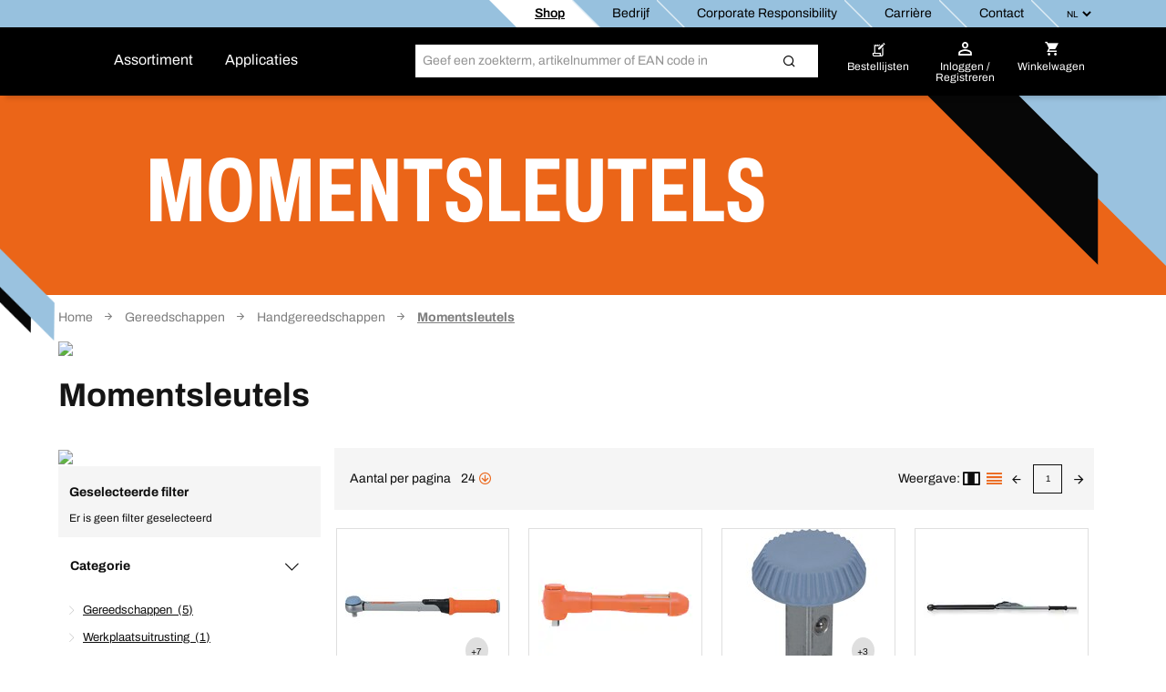

--- FILE ---
content_type: text/html;charset=UTF-8
request_url: https://shop.berner.eu/nl-nl/dsc/43667476-momentsleutels/
body_size: 42993
content:
<!DOCTYPE html>
<html lang="nl" class="">
    <head>
        <meta charset="utf-8">
        <meta http-equiv="X-UA-Compatible" content="IE=edge">
        <meta name="viewport" content="width=device-width, initial-scale=1, maximum-scale=1, minimum-scale=1">
        <link rel="preconnect dns-prefetch" href="https://mediaserver.berner.eu" crossorigin/>

<meta name="title" content="Momentsleutels voor professionals, koop online | BERNER®" />
        <meta name="description" content="Op voorraad: Momentsleutels. Bestel professionale machines en gereedschappen bij dé specialist ✓ Doorlopende aanbiedingen ✓ Ruime keuze van producten" />
        <meta name="apple-itunes-app" content="app-id=562860692"/>
        <script type="text/javascript" src="/nl-nl/ruxitagentjs_ICA7NQVfgqrux_10327251022105625.js" data-dtconfig="app=64987b1f3a66a156|ssc=1|owasp=1|featureHash=ICA7NQVfgqrux|msl=153600|srsr=25000|rdnt=1|uxrgce=1|cuc=4x1lshsu|srms=2,1,0,0%2Ftextarea%2Cinput%2Cselect%2Coption;0%2Fdatalist;0%2Fform%20button;0%2F%5Bdata-dtrum-input%5D;0%2F.data-dtrum-input;1%2F%5Edata%28%28%5C-.%2B%24%29%7C%24%29|mel=100000|expw=1|dpvc=1|lastModification=1766408675795|tp=500,50,0|srbbv=2|agentUri=/nl-nl/ruxitagentjs_ICA7NQVfgqrux_10327251022105625.js|reportUrl=/nl-nl/rb_05d168c3-d5ca-4469-9509-a30e3c1de237|rid=RID_-1345796935|rpid=-693519913|domain=berner.eu" async></script><link rel="alternate" hreflang="hu-HU" href="https://shop.berner.eu/hu-hu/dsc/43667476-nyomatekkulcsok/"/>
                    <link rel="alternate" hreflang="x-default" href="https://shop.berner.eu/de-de/dsc/43667476-drehmomentschluessel/"/>
                        <link rel="alternate" hreflang="de-DE" href="https://shop.berner.eu/de-de/dsc/43667476-drehmomentschluessel/"/>
                    <link rel="alternate" hreflang="hr-HR" href="https://shop.berner.eu/hr-hr/dsc/43667476-kilo-kljuevi/"/>
                    <link rel="alternate" hreflang="lv-LV" href="https://shop.berner.eu/lv-lv/dsc/43667476-dinamometrisks-atslgas/"/>
                    <link rel="alternate" hreflang="sk-SK" href="https://shop.berner.eu/sk-sk/dsc/43667476-momentove-kue/"/>
                    <link rel="alternate" hreflang="es-ES" href="https://shop.berner.eu/es-es/dsc/43667476-llaves-dinamometricas/"/>
                    <link rel="alternate" hreflang="lt-LT" href="https://shop.berner.eu/lt-lt/dsc/43667476-dinamometriniai-raktai/"/>
                    <link rel="alternate" hreflang="no-NO" href="https://shop.berner.eu/no-no/dsc/43667476-momentnokler/"/>
                    <link rel="alternate" hreflang="it-IT" href="https://shop.berner.eu/it-it/dsc/43667476-chiavi-dinamometriche/"/>
                    <link rel="alternate" hreflang="de-AT" href="https://shop.berner.eu/at-de/dsc/43667476-drehmomentschluessel/"/>
                    <link rel="alternate" hreflang="pl-PL" href="https://shop.berner.eu/pl-pl/dsc/43667476-klucze-dynamometryczne/"/>
                    <link rel="alternate" hreflang="pt-PT" href="https://shop.berner.eu/pt-pt/dsc/43667476-chaves-de-aperto/"/>
                    <link rel="alternate" hreflang="nl-NL" href="https://shop.berner.eu/nl-nl/dsc/43667476-momentsleutels/"/>
                    <link rel="alternate" hreflang="ro-RO" href="https://shop.berner.eu/ro-ro/dsc/43667476-chei-dinamometrice/"/>
                    <link rel="alternate" hreflang="fr-BE" href="https://shop.berner.eu/be-fr/dsc/43667476-cles-dynamometriques/"/>
                    <link rel="alternate" hreflang="sv-SE" href="https://shop.berner.eu/se-sv/dsc/43667476-momentnyclar/"/>
                    <link rel="alternate" hreflang="fr-CH" href="https://shop.berner.eu/ch-fr/dsc/43667476-cle-dynamometrique/"/>
                    <link rel="alternate" hreflang="it-CH" href="https://shop.berner.eu/ch-it/dsc/43667476-chiavi-dinamometriche/"/>
                    <link rel="alternate" hreflang="da-DK" href="https://shop.berner.eu/dk-da/dsc/43667476-momentvaerktoj/"/>
                    <link rel="alternate" hreflang="fr-FR" href="https://shop.berner.eu/fr-fr/dsc/43667476-cles-dynamometriques/"/>
                    <link rel="alternate" hreflang="cs-CZ" href="https://shop.berner.eu/cz-cs/dsc/43667476-momentove-klie-a-pisluenstvi/"/>
                    <link rel="alternate" hreflang="de-CH" href="https://shop.berner.eu/ch-de/dsc/43667476-drehmoment-schluessel/"/>
                    <link rel="canonical" href="https://shop.berner.eu/nl-nl/dsc/43667476-momentsleutels/">
        



    
    <link rel="preconnect" href="//web.cmp.usercentrics.eu">
    <link rel="preconnect" href="//api.usercentrics.eu">
    <link rel="preconnect" href="//consent-api.service.consent.usercentrics.eu">
    <link rel="preconnect" href="//v1.api.service.cmp.usercentrics.eu">
    <link rel="preconnect" href="//privacy-proxy.usercentrics.eu">

    <link rel="preload" href="//web.cmp.usercentrics.eu/ui/loader.js" as="script">
    <link rel="preload" href="//privacy-proxy.usercentrics.eu/latest/uc-block.bundle.js" as="script">

    <script id="usercentrics-cmp" data-settings-id="5JjADqnbK" src="https://web.cmp.usercentrics.eu/ui/loader.js" async></script>
    <script type="application/javascript" src="https://privacy-proxy.usercentrics.eu/latest/uc-block.bundle.js"></script>
    <script>
        if ('IntersectionObserver' in window) {
            uc.blockOnly([
                'BJz7qNsdj-7', 
                'S1pcEj_jZX' 
            ]);
            uc.blockElements({
                'S1pcEj_jZX': '#cboxContent #map', 
                'S1pcEj_jZX': '#berner-location #map' 
            });
            uc.reloadOnOptIn('S1pcEj_jZX');
        }
    </script>


    
    

<link rel="apple-touch-icon" sizes="180x180" href="/nl-nl/_ui/common/img/fav/apple-touch-icon.png">
<link rel="icon" type="image/png" sizes="32x32" href="/nl-nl/_ui/common/img/fav/favicon-32x32.png">
<link rel="icon" type="image/png" sizes="16x16" href="/nl-nl/_ui/common/img/fav/favicon-16x16.png">
<link rel="manifest" href="/nl-nl/_ui/common/img/fav/site.webmanifest">
<link rel="mask-icon" href="/nl-nl/_ui/common/img/fav/safari-pinned-tab.svg" color="#5bbad5">
<meta name="msapplication-TileColor" content="#da532c">
<meta name="theme-color" content="#ffffff">
<title>Momentsleutels voor professionals, koop online | BERNER®</title>
        <link rel="stylesheet" type="text/css" media="all" href="/nl-nl/_ui/common/css/owl.carousel.min.css"/>

<link rel="stylesheet" type="text/css" media="all" href="/nl-nl/_ui/theme/berner/css/style-blessed4.css"/>
		<link rel="stylesheet" type="text/css" media="all" href="/nl-nl/_ui/theme/berner/css/style-blessed3.css"/>
		<link rel="stylesheet" type="text/css" media="all" href="/nl-nl/_ui/theme/berner/css/style-blessed2.css"/>
		<link rel="stylesheet" type="text/css" media="all" href="/nl-nl/_ui/theme/berner/css/style-blessed1.css"/>
		<link rel="stylesheet" type="text/css" media="all" href="/nl-nl/_ui/theme/berner/css/style.css"/>
	<link rel="stylesheet" type="text/css" media="all" href="/nl-nl/_ui/theme/berner/css/berner.common.css"/>
<link rel="stylesheet" type="text/css" media="all" href="/nl-nl/_ui/theme/berner/css/digitalLine.css"/>
	<link rel="stylesheet" type="text/css" media="all" href="/nl-nl/_ui/theme/berner/css/suggest.css"/>
<link rel="stylesheet" type="text/css" media="all" href="/nl-nl/_ui/common/css/common.css"/>
<link rel="stylesheet" type="text/css" media="all" href="/nl-nl/_ui/common/css/spinner.css"/>
<link rel="stylesheet" type="text/css" media="all" href="/nl-nl/_ui/common/css/blockui2.css"/>
<link rel="stylesheet" type="text/css" media="all" href="/nl-nl/_ui/common/css/multi-select.css"/>
<script src="/nl-nl/_ui/common/js/lib/jquery-3.7.1.min.js"></script>

<script id="berner-config">

    /*<![CDATA[*/
    var berner = {
        config: { baseUrl: 'https://shop.berner.eu', siteRootUrl: '/', rctx: '/nl-nl', shopLevel: 3, language: 'nl', locale: 'nl', dateFormat: 'dd-MM-yyyy' , supportedDateFormats: '["dd-MM-yyyy"]', imgFallback: '/nl-nl/_ui/common/img/no_image_fallback.png', prices: 'net', currencySymbol: '€', currencyIso: 'EUR', userAreaUrl: '/self-service', theme: "berner", angularToken: '', baseStoreId: 'Berner_NL_Site' },
        user: { anonymous: 'true', loadingPricesMessages:'Bezig met laden...', hidePricesMessages:'',isAdmUser:'false', hidePrices:false, prices: false, pricesToggle: false,  showCrossSellingOverlay: true, avoidCrossSellingOverlay: false},
        customer: { uid: '', selectedDepartmentId: ''},minicartLiveBook: { status: ''},
        salescompany: {hideArticlePrices: 'false' },
        smartEditEnabled: false
    };
   
    /*]]>*/
</script>

<meta name="_csrf" content="34858f4e-f179-4ece-828d-68ccd7a8cbe2"/>
<script src="/nl-nl/_ui/common/js/lib/jquery.browser.js"></script>
<script src="/nl-nl/_ui/common/js/src/berner.browser.js"></script>
<script src="/nl-nl/_ui/common/js/src/berner.translations_nl.js"></script>
<script src="/nl-nl/_ui/common/js/src/berner.utilities.js"></script>
<script src="/nl-nl/_ui/common/js/lib/jquery.validate-1.14.0.js"></script>
<script src="/nl-nl/_ui/common/js/lib/jquery.hoverIntent.js"></script>
<script src="/nl-nl/_ui/common/js/lib/jquery.colorbox.js"></script>
<script src="/nl-nl/_ui/common/js/enquire.js"></script>
<script src="/nl-nl/_ui/common/js/lib/popper.js"></script>
<script src="/nl-nl/_ui/common/js/lib/bootstrap.js"></script>
<script>
    jQuery.fn.bstooltip = jQuery.fn.tooltip;
</script>
<script src="/nl-nl/_ui/common/js/src/berner.adyen.wrapper.js"></script>
<script src="/nl-nl/_ui/common/js/lib/select2.js"></script>
<script src="/nl-nl/_ui/common/js/lib/jquery.tabs.js"></script>
<script src="/nl-nl/_ui/common/js/equalHeights.js"></script>
<script src="/nl-nl/_ui/common/js/lib/jquery.cookie.js"></script>
<script src="/nl-nl/_ui/common/js/lib/jquery.menu-aim.js"></script>
<script src="/nl-nl/_ui/common/js/lib/jquery.debounce.js"></script>
<script src="/nl-nl/_ui/common/js/lib/an-skill-bar.js"></script>
<script src="/nl-nl/_ui/common/js/lib/jquery.sticky.js"></script>
<script src="/nl-nl/_ui/common/js/lib/jquery.placeholder.js"></script>
<script src="/nl-nl/_ui/common/js/lib/jquery.matchHeight.js"></script>
<script src="/nl-nl/_ui/common/js/lib/handlebars-v4.7.8.js"></script>
<script src="/nl-nl/_ui/common/js/lib/datatables.js"></script>
<script src="/nl-nl/_ui/common/js/handlebars.helpers.js"></script>
<script src="/nl-nl/_ui/common/js/main.js"></script>
<script src="/nl-nl/_ui/common/js/lib/jquery.template.js"></script>
<script src="/nl-nl/_ui/common/js/lib/URI.js"></script>
<script src="/nl-nl/_ui/common/js/lib/moment.js"></script>
<script src="/nl-nl/_ui/common/js/lib/moment.de.js"></script>
<script src="/nl-nl/_ui/common/js/lib/moment.da.js"></script>
<script src="/nl-nl/_ui/common/js/lib/moment.be.js"></script>
<script src="/nl-nl/_ui/common/js/lib/moment.cs.js"></script>
<script src="/nl-nl/_ui/common/js/lib/moment.en-gb.js"></script>
<script src="/nl-nl/_ui/common/js/lib/moment.es.js"></script>
<script src="/nl-nl/_ui/common/js/lib/moment.fi.js"></script>
<script src="/nl-nl/_ui/common/js/lib/moment.fr.js"></script>
<script src="/nl-nl/_ui/common/js/lib/moment.hr.js"></script>
<script src="/nl-nl/_ui/common/js/lib/moment.hu.js"></script>
<script src="/nl-nl/_ui/common/js/lib/moment.it.js"></script>
<script src="/nl-nl/_ui/common/js/lib/moment.lt.js"></script>
<script src="/nl-nl/_ui/common/js/lib/moment.lv.js"></script>
<script src="/nl-nl/_ui/common/js/lib/moment.nl.js"></script>
<script src="/nl-nl/_ui/common/js/lib/moment.nn.js"></script>
<script src="/nl-nl/_ui/common/js/lib/moment.pl.js"></script>
<script src="/nl-nl/_ui/common/js/lib/moment.pt.js"></script>
<script src="/nl-nl/_ui/common/js/lib/moment.ro.js"></script>
<script src="/nl-nl/_ui/common/js/lib/moment.sk.js"></script>
<script src="/nl-nl/_ui/common/js/lib/moment.sv.js"></script>
<script src="/nl-nl/_ui/common/js/lib/moment.tr.js"></script>
<script src="/nl-nl/_ui/common/js/lib/jquery.rwdImageMaps.js"></script>
<script src="/nl-nl/_ui/common/js/lib/moment.jdateformatparser.js"></script>
<script src="/nl-nl/_ui/common/js/jquery-ui-13.min.js"></script>
<script src="/nl-nl/_ui/common/js/lib/bootstrap-datepicker.js"></script>
<script src="/nl-nl/_ui/common/js/lib/bootstrap-datepicker.de.min.js"></script>
<script src="/nl-nl/_ui/common/js/lib/bootstrap-datepicker.fr.min.js"></script>
<script src="/nl-nl/_ui/common/js/lib/bootstrap-datepicker.fr-CH.min.js"></script>
<script src="/nl-nl/_ui/common/js/lib/bootstrap-datepicker.da.min.js"></script>
<script src="/nl-nl/_ui/common/js/lib/bootstrap-datepicker.es.min.js"></script>
<script src="/nl-nl/_ui/common/js/lib/bootstrap-datepicker.fi.min.js"></script>
<script src="/nl-nl/_ui/common/js/lib/bootstrap-datepicker.no.min.js"></script>
<script src="/nl-nl/_ui/common/js/lib/bootstrap-datepicker.pt.min.js"></script>
<script src="/nl-nl/_ui/common/js/lib/bootstrap-datepicker.sv.min.js"></script>
<script src="/nl-nl/_ui/common/js/lib/bootstrap-datepicker.nl.min.js"></script>
<script src="/nl-nl/_ui/common/js/lib/bootstrap-datepicker.nl-BE.min.js"></script>
<script src="/nl-nl/_ui/common/js/lib/bootstrap-datepicker.cs.min.js"></script>
<script src="/nl-nl/_ui/common/js/lib/bootstrap-datepicker.hu.min.js"></script>
<script src="/nl-nl/_ui/common/js/lib/bootstrap-datepicker.it.min.js"></script>
<script src="/nl-nl/_ui/common/js/lib/bootstrap-datepicker.sk.min.js"></script>
<script src="/nl-nl/_ui/common/js/lib/bootstrap-datepicker.en-GB.min.js"></script>
<script src="/nl-nl/_ui/common/js/lib/bootstrap-datepicker.uk.min.js"></script>
<script src="/nl-nl/_ui/common/js/lib/bootstrap-datepicker.hr.min.js"></script>
<script src="/nl-nl/_ui/common/js/lib/bootstrap-datepicker.lt.min.js"></script>
<script src="/nl-nl/_ui/common/js/lib/bootstrap-datepicker.lv.min.js"></script>
<script src="/nl-nl/_ui/common/js/lib/bootstrap-datepicker.pl.min.js"></script>
<script src="/nl-nl/_ui/common/js/lib/bootstrap-datepicker.ro.min.js"></script>
<script src="/nl-nl/_ui/common/js/lib/bootstrap-datepicker.tr.min.js"></script>
<script src="/nl-nl/_ui/common/js/lib/angular.js"></script>
<script src="/nl-nl/_ui/common/js/berner-categorylvl1.js"></script>
<script src="/nl-nl/_ui/common/js/berner-categorylvl2.js"></script>
<script src="/nl-nl/_ui/common/js/lib/owl.carousel.js"></script>
<script src="/nl-nl/_ui/common/js/lib/owl.video.js"></script>
<script src="/nl-nl/_ui/common/js/lib/owl.navigation.js"></script>
<script src="/nl-nl/_ui/common/js/lib/owl.lazyload.js"></script>
<script src="/nl-nl/_ui/common/js/lib/owl.autorefresh.js"></script>
<script src="/nl-nl/_ui/common/js/lib/owl.autoplay.js"></script>
<script src="/nl-nl/_ui/common/js/lib/owl.autoheight.js"></script>
<script src="/nl-nl/_ui/common/js/lib/owl.animate.js"></script>
<script src="/nl-nl/_ui/common/js/lib/jquery.form.js"></script>
<script src="/nl-nl/_ui/common/js/lib/jquery.tablesorter.js"></script>
<script src="/nl-nl/_ui/common/js/lib/jquery.sumoselect.js"></script>
<script src="/nl-nl/_ui/common/js/lib/jquery.multi-select.js"></script>
<script src="/nl-nl/_ui/common/js/lib/jquery.quicksearch.js"></script>
<script src="/nl-nl/_ui/common/js/lib/jquery.ez-plus.js"></script>
<script src="/nl-nl/_ui/common/js/src/berner.bootstrap-datepicker.js"></script>
<script src="/nl-nl/_ui/common/js/src/berner.jquery.validate.js"></script>
<script src="/nl-nl/_ui/common/js/src/berner.cmp.js"></script>
<script src="/nl-nl/_ui/common/js/src/berner.ajaxform.js"></script>
<script src="/nl-nl/_ui/common/js/src/berner.autoaction.js"></script>
<script src="/nl-nl/_ui/common/js/src/berner.blockui.js"></script>
<script src="/nl-nl/_ui/common/js/src/berner.cartsummary.js"></script>
<script src="/nl-nl/_ui/common/js/src/berner.checkoutdelivery.js"></script>
<script src="/nl-nl/_ui/common/js/src/berner.checkoutpayment.js"></script>
<script src="/nl-nl/_ui/common/js/src/berner.commonorder.js"></script>
<script src="/nl-nl/_ui/common/js/src/berner.common.js"></script>
<script src="/nl-nl/_ui/common/js/src/berner.cookie.js"></script>
<script src="/nl-nl/_ui/common/js/src/berner.filterlist.js"></script>
<script src="/nl-nl/_ui/common/js/src/berner.event.js"></script>
<script src="/nl-nl/_ui/common/js/src/berner.eventsink.js"></script>
<script src="/nl-nl/_ui/common/js/src/berner.globalfunctions.js"></script>
<script src="/nl-nl/_ui/common/js/src/berner.headeruserarea.js"></script>
<script src="/nl-nl/_ui/common/js/src/berner.language.js"></script>
<script src="/nl-nl/_ui/common/js/src/berner.login.js"></script>
<script src="/nl-nl/_ui/common/js/src/berner.logout.js"></script>
<script src="/nl-nl/_ui/common/js/src/berner.multiarticlefilter.js"></script>
<script src="/nl-nl/_ui/common/js/src/berner.myberner.js"></script>
<script src="/nl-nl/_ui/common/js/src/berner.mybernerorder.js"></script>
<script src="/nl-nl/_ui/common/js/src/berner.mybernerproductdocumentscmscomponent.js"></script>
<script src="/nl-nl/_ui/common/js/src/berner.mybernertechnicaldocumentscmscomponent.js"></script>
<script src="/nl-nl/_ui/common/js/src/berner.newsletter.js"></script>
<script src="/nl-nl/_ui/common/js/src/berner.service.contact.js"></script>
<script src="/nl-nl/_ui/common/js/src/berner.pdpspy.js"></script>
<script src="/nl-nl/_ui/common/js/src/berner.pdselection.js"></script>
<script src="/nl-nl/_ui/common/js/src/berner.productfilescomponent.js"></script>
<script src="/nl-nl/_ui/common/js/src/berner.quickmessage.js"></script>
<script src="/nl-nl/_ui/common/js/src/berner.registrationformtag.js"></script>
<script src="/nl-nl/_ui/common/js/src/berner.scanneroverlay.js"></script>
<script src="/nl-nl/_ui/common/js/src/berner.textareamaxlength.js"></script>
<script src="/nl-nl/_ui/common/js/src/berner.articletablesort.js"></script>
<script src="/nl-nl/_ui/common/js/src/berner.baseformcmscomponent.js"></script>
<script src="/nl-nl/_ui/common/js/src/berner.mybernerreportscmscomponent.js"></script>
<script src="/nl-nl/_ui/common/js/src/berner.appArea.js"></script>
<script src="/nl-nl/_ui/common/js/src/homepage/berner.categoryTeaserComp.js"></script>

<script src="/nl-nl/_ui/common/js/src/berner.teaserstage.js"></script>
<script src="/nl-nl/_ui/common/js/src/berner.tellafriend.js"></script>
<script src="/nl-nl/_ui/common/js/src/berner.keyaccountcontractFromBookmarkOrder.js"></script>
<script src="/nl-nl/_ui/common/js/src/berner.updatecheckoutcartprice.js"></script>
<script src="/nl-nl/_ui/common/js/src/berner.blockui2.js"></script>
<script src="/nl-nl/_ui/common/js/src/berner.maskall.js"></script>
<script src="/nl-nl/_ui/common/js/src/berner.passwordStrength.js"></script>
<script src="/nl-nl/_ui/common/js/src/berner.producthighlight.js"></script>
<script src="/nl-nl/_ui/common/js/src/berner.deliveryPredictAddress.js"></script>
<script src="/nl-nl/_ui/common/js/src/berner.scanner.js"></script>
<script src="/nl-nl/_ui/common/js/src/berner.entrysegmentselector.js"></script>

<script src="/nl-nl/_ui/common/js/src/SSP/berner.SSP.js"></script>
<script src="/nl-nl/_ui/common/js/src/SSP/berner.SSPTabs.js"></script>

<script src="/nl-nl/_ui/common/js/src/berner.showfurther.js"></script>
<script src="/nl-nl/_ui/common/js/src/berner.reorder.js"></script>

<script src="/nl-nl/_ui/common/js/jquery.ui.touch-punch.min.js"></script>
<script src="/nl-nl/_ui/common/js/src/berner.autocomplete.js"></script>

<script src="/nl-nl/_ui/common/js/berner-forms.js"></script>
<script src="/nl-nl/_ui/common/js/berner-prices.js"></script>
<script src="/nl-nl/_ui/common/js/berner-articletab.js"></script>
<script src="/nl-nl/_ui/common/js/berner-atc.js"></script>
<script src="/nl-nl/_ui/common/js/berner-atcl.js"></script>
<script src="/nl-nl/_ui/common/js/berner-lostpass.js"></script>
<script src="/nl-nl/_ui/common/js/berner-minicart.js"></script>
<script src="/nl-nl/_ui/common/js/berner-quickpurchase.js"></script>
<script src="/nl-nl/_ui/common/js/berner-quickselection.js"></script>
<script src="/nl-nl/_ui/common/js/berner-quickselectionpopup.js"></script>
<script src="/nl-nl/_ui/common/js/berner-register.js"></script>
<script src="/nl-nl/_ui/common/js/berner-services.js"></script>
<script src="/nl-nl/_ui/common/js/berner-productdetail.js"></script>
<script src="/nl-nl/_ui/common/js/berner-voucher.js"></script>
<script src="/nl-nl/_ui/common/js/berner-popup.js"></script>
<script src="/nl-nl/_ui/common/js/add2cart.js"></script>
<script src="/nl-nl/_ui/common/js/berner-customerreview.js"></script>
<script src="/nl-nl/_ui/common/js/berner-datalayer.js"></script>
<script src="/nl-nl/_ui/common/js/berner-timeout.js"></script>
<script src="/nl-nl/_ui/common/js/datalayer/berner-datalayer-product-impression.js"></script>
<script src="/nl-nl/_ui/common/js/datalayer/berner-datalayer-common.js"></script>
<script src="/nl-nl/_ui/common/js/datalayer/berner-datalayer-product-remove.js"></script>
<script src="/nl-nl/_ui/common/js/datalayer/berner-google-page-analytics.js"></script>
<script src="/nl-nl/_ui/common/js/src/berner.chemical.management.js"></script>
<script src="/nl-nl/_ui/common/js/src/berner.shorts.js"></script>

<script src="/nl-nl/_ui/common/js/src/berner.template_objects.js"></script>
<script src="/nl-nl/_ui/common/js/src/berner.template_main.js"></script>

<script src="/nl-nl/_ui/common/js/berner-departmentdropdown.js"></script>

<script src="/nl-nl/_ui/common/js/berner-factfinder.js"></script>
<script src="/nl-nl/_ui/common/js/berner-iframeinfo.js"></script>
<script src="/nl-nl/_ui/common/js/berner-preregister.js"></script>

<script src="/nl-nl/_ui/common/js/src/berner.pdpProductSections.js"></script>
<script src="/nl-nl/_ui/common/js/src/berner.configurator.js"></script>
<script src="/nl-nl/_ui/common/js/src/berner.energyLabel.js"></script>
<script src="/nl-nl/_ui/common/js/src/berner.productcomparison.js"></script>
<script src="/nl-nl/_ui/common/js/src/berner.mainHeader.js"></script>
<script src="/nl-nl/_ui/common/js/src/berner.mainFooter.js"></script>


<script src="/nl-nl/_ui/common/js/src/berner.location.js"></script>
    <script src="/nl-nl/_ui/common/js/src/SSP/berner.SSPUserGroups.js"></script>
    <script src="/nl-nl/_ui/common/js/src/berner.contactForm.js"></script>
    <script src="/nl-nl/_ui/common/js/src/berner.faqPage.js"></script>
    <script src="/nl-nl/_ui/common/js/src/berner.addPaddingCarousel.js"></script>
    <script src="/nl-nl/_ui/common/js/src/berner-accordion.js"></script>
    <script src="/nl-nl/_ui/common/js/src/berner.truckshop.js"></script>
<script src="/nl-nl/_ui/common/js/src/_autoload.js"></script>
<script src="/nl-nl/_ui/common/js/ffsuggest.block.jquery.jsonp.js"></script>
<script src="/nl-nl/_ui/common/js/lib/jquery.easyPaginate.js"></script>

<script type="application/ld+json">
    {
        "@context": "http://schema.org/",
        "@type": "WebSite",
        "name": "BERNER",
        "url": "https://shop.berner.eu/nl-nl/",
        "potentialAction": {
            "@type": "SearchAction",
            "target": "https://shop.berner.eu/nl-nl/search?text={search_term_string}",
            "query-input": "required name=search_term_string"
        }
    }
</script>

<script type="application/ld+json">
        {
  "@context" : "http://schema.org/",
  "@type" : "Organization",
  "image" : "/nl-nl/_ui/theme/berner/img/berner-logo.svg",
  "address" : {
    "@context" : "http://schema.org/",
    "@type" : "PostalAddress",
    "addressCountry" : "NL",
    "streetAddress" : "Steenbergstraat 25",
    "postalCode" : "6465 AB",
    "addressLocality" : "Kerkrade"
  },
  "name" : "BERNER Produkten b.v.",
  "logo" : "/nl-nl/_ui/theme/berner/img/berner-logo.svg",
  "description" : "Specialist in gereedschappen en chemie - Berner Produkten b.v.. Vertrouw op de professionele gereedschappen en chemie van BERNER voor jouw dagelijks werk in construction en mobility.",
  "telephone" : "+31 (0)45 / 5339133",
  "url" : "https://shop.berner.eu/nl-nl/",
  "email" : "info@berner.nl",
  "sameAs" : "[https://www.facebook.com/BernerNL/, https://www.instagram.com/berner.nederland/, https://www.youtube.com/@bernernederland, https://www.linkedin.com/company/berner-produkten/]",
  "founder" : "Albert Berner",
  "foundingDate" : "1957-04-01",
  "foundingLocation" : "Künzelsau, Germany"
}</script>
<link rel="preload" href="https://j4d6m7x7w7.kameleoon.eu/kameleoon.js" as="script">
    <script type="text/javascript">
        window.kameleoonQueue=window.kameleoonQueue||[];</script>
    <script type="text/javascript" src="//j4d6m7x7w7.kameleoon.eu/kameleoon.js" async></script>
</head>

    <body class="smartedit-page-uid-categoryLevel03Page smartedit-page-uuid-eyJpdGVtSWQiOiJjYXRlZ29yeUxldmVsMDNQYWdlIiwiY2F0YWxvZ0lkIjoiQmVybmVyX05MX0NNUyIsImNhdGFsb2dWZXJzaW9uIjoiT25saW5lIn0= smartedit-catalog-version-uuid-Berner_NL_CMS/Online  language-nl">
        <script>
            var dataLayer = dataLayer || [],
                dataLayerStash = [];
        </script>

        <script>
                dataLayer.push({"EXPORT_CUSTOMER":"No","chatCustomerMail":"","clientId":"562521568.1769900072191","customerType":"ANONYMOUS","hybrisClientId":"562521568.1769900072191","salescompany":"Berner NL","timestamp":"2026-01-31T23:54:32.206+01:00"});
                
                dataLayer.push({
                    'httpStatus': '200'
                });
            </script>

            <noscript>
                <iframe src="//sgtm.berner.eu/ns.html?id=GTM-5HR83DX" height="0"
                        width="0" style="display:none;" class="v-hidden"></iframe>
            </noscript>
            <script>(function (w, d, s, l, i) {
                w[l] = w[l] || [];
                w[l].push({'gtm.start': new Date().getTime(), event: 'gtm.js'});
                var f = d.getElementsByTagName(s)[0],
                        j = d.createElement(s), dl = l != 'dataLayer' ? '&l=' + l : '';
                j.async = true;
                j.src = '//sgtm.berner.eu/gtm.js?id=' + i + dl;
                f.parentNode.insertBefore(j, f);
            })(window, document, 'script', 'dataLayer', 'GTM-5HR83DX');
            </script>

            <div class="toasty">
	<button type="button" class="close">&times;</button>
	<p>Alert message</p>
</div>

<div class="mainHeader js-mainHeader">
	<div id="seach-suggest-overlay"></div>
	<div class="mainHeader-row-top clearfix">
		<div class="mainHeader-row-top-right">

			<div class="mainHeaderBar-info js-mainHeaderBar-info">
				<span class="bicon bicon-cross"></span>
				<div class="mainHeaderBar-info-links show-all">
					<div class="link-list">
	<a href="/nl-nl/" title=""
                   class=""   data-selenium="defaultNavigationLinkDepot"><div class="link-list-title" data-title="Shop">
						Shop</div>
				</a>
            </div>

<div class="link-list">
	<a href="/nl-nl/company/berner" title=""
                   class=""   data-selenium="defaultNavigationLinkCompany"><div class="link-list-title" data-title="Bedrijf">
						Bedrijf</div>
				</a>
            </div>

<div class="link-list">
	<a href="https://shop.berner.eu/cr/index_nl_NL.html" title=""
                   class=""   data-selenium="defaultNavigationLinkCorporateResponsibility"><div class="link-list-title" data-title="Corporate Responsibility">
						Corporate Responsibility</div>
				</a>
            </div>

<div class="link-list">
	<a href="/nl-nl/career/welcome" title=""
                   class=""   data-selenium="defaultNavigationLinkCareer"><div class="link-list-title" data-title="Carrière">
						Carrière</div>
				</a>
            </div>

<div class="link-list">
	<a href="/nl-nl/contact" title=""
                   class=""   data-selenium="defaultNavigationLinkContact"><div class="link-list-title" data-title="Contact">
						Contact</div>
				</a>
            </div>

</div>
				</div>

			<div class="mainHeader-nav-language">
					<select class="js-mainHeader-language berner-language-select" data-fragments='{ }'>
	<option value="nl" 
			 selected="selected" 
		>
			nl</option>
	<option value="en" 
			
		>
			en</option>
	</select>

</div>
			</div>
	</div>

	<div class="mainHeader-row-middle clearfix desktop-view">
			<div class="mainHeader-row-top-left">
				<div class="mainHeader-logo">
    <a aria-label="Berner" href="/nl-nl/" class="logo">
        <img loading="lazy" width="134" height="29" src="/medias/BERNER-standard-COLOR-WHITE-RGB.svg?context=bWFzdGVyfHJvb3R8MjE2NnxpbWFnZS9zdmcreG1sfGg1NC9oZmYvMTUwNjIwNjUzODEzNzkwLnN2Z3w4ZjFmMDgzZWEzZjNlOWI3MzEwMzY3YzM0OWE4ZjFjODIyYzAzOGUxMTlmNjI4NzFlZDY1ZGM5MjUwOGM4M2Yz&attachment=true" alt=""/>
    </a>
</div></div>
			<div class="mainHeader-links hidden-xs">
					<span class="mainHeader-showCategories hidden-xs mainHeaderBar-btn show-assortment js-mainHeader-menu-link" tabindex="0">
				Assortiment</span>
	<span class="mainHeader-showCategories hidden-sm hidden-md hidden-lg mainHeaderBar-btn js-mainHeader-menu-link show-assortment">
	Assortiment</span>


<a href="/nl-nl/applicationOverviewPage" title=""
                   class="mainHeader-showCategories hidden-xs mainHeaderBar-btn"   data-selenium="defaultApplicationLinkGlobal">Applicaties</a>
            <a href="/nl-nl/applicationOverviewPage" title=""
                   class="mainHeader-showCategories hidden-sm hidden-md hidden-lg mainHeaderBar-btn"   data-selenium="defaultApplicationLinkGlobal">Applicaties</a>
            </div>
			<div class="yCmsContentSlot mainHeader-search js-mainHeader-search">
<div class="site-search" data-history='[]'>
        <div class="site-search-inner">
            <form id="search_form" name="search_form" method="get" action="/nl-nl/search"
                  data-suggesturl="/nl-nl/search/suggest">
                <div class="input-group">
                    <span class="input-group-btn input-group-btn-icon">
                        <button class="btn btn-link">
                            <span class="bicon bicon-Search"></span>
                        </button>
                    </span>
                   <div id="complete"></div>
                    <input aria-label="Zoeken" class="form-control main-search" type="text" name="text"
                    
                           placeholder="Geef een zoekterm, artikelnummer of EAN code in" autocomplete="off">
                    <span class="input-group-btn">
                        <button type="submit" class="btn btn-search-icon">
                            <span class="bicon bicon-site-search"></span>
                            </button>
                    </span>
                    <span class="input-group-btn input-group-btn-close js-mainHeader-nav-search">
                        <button class="btn btn-link">
                            <span class="bicon bicon-close"></span>
                        </button>
                    </span>
                </div>
                <input id="categorysuggestions_val" type="hidden" value="Categorieën"/>
                <input id="productsuggestions_val" type="hidden" value="Producten"/>
                <input id="brandsuggestions_val" type="hidden" value="Merken"/>
                <input id="searchtermsuggestions_val" type="hidden" value="zoek suggesties"/>
                <input id="cmssuggestions_val" type="hidden" value="Webpagina&#39;s"/>
                <input id="searchHistory_val" type="hidden" value="Laatst gezocht"/>
            </form>

                <div class="search-autocomplete">
                <div id="suggestLayer" class="search-autocomplete-wrapper" data-service-email="info@berner.nl" data-service-number="0800 - 2352376"
                        >
                </div>
            </div>
        </div>
    </div>
</div><div class="yCmsContentSlot mainHeader-nav">
<a href="/nl-nl/self-service/bookmarks" class="mainHeader-nav-bookmarks hidden-xs" title="Bestellijsten">
			<span class="bicon bicon-bookmark"></span>
			<div class="mainHeader-nav-login-text">
				Bestellijsten</div>
		</a>
	<a class="mainHeader-nav-login js-mainHeaderFlyout-btn js-mainHeaderFlyout-login-btn " data-selenium="loginDropdownLink" href="/nl-nl/login" >
				<span class="bicon bicon-login"
					title="Winkelwagen">
				</span>
				<span class="mainHeader-nav-login-text mainHeader-nav-login-text-login">
					Inloggen /</br> Registreren</span>
			</a>
		<a aria-label="Winkelwagen" class="mainHeader-nav-cart js-mainHeaderFlyout-btn js-mainHeaderFlyout-cart-btn" href="/nl-nl/checkout" data-berner-minicart="{&quot;entryCount&quot;:0,&quot;totalUnitCount&quot;:0,&quot;entries&quot;:[],&quot;countinfo&quot;:&quot;leeg&quot;,&quot;shownProductCount&quot;:3,&quot;entryPrices&quot;:null,&quot;showFreeDeliveryInfoTeaser&quot;:false,&quot;diffFreeShipping&quot;:null}">
				<span class="bicon bicon-cart" title="Winkelwagen"></span>
				<span class="mainHeader-nav-login-text mainHeader-nav-login-text-cart">Winkelwagen</span>
			</a>
			<script id="minicarttmpl" type="text/x-handlebars-template">
		<div class="minicartIconContainer">
			<div class="{{{getIconClass berner="cart" bti="cart"}}} cartIcon"
				title="Winkelwagen">
				{{#ifCond entryCount '>' 0}}
					<span class="cartIconCount">
							{{entryCount}}
					</span>
				{{/ifCond}}
			</div>
			<span class="mainHeader-nav-login-text mainHeader-nav-login-text-cart">Winkelwagen</span>
		</div>

	<div class="minicart js-mainHeaderFlyout checkout-warenkorb js-mainHeaderFlyout-cart">
		<button class="btn btn-link minicart-close js-mainHeaderFlyout-cart-close"><span class="{{{getIconClass berner="close" bti="close"}}}"></span></button>
		<div class="schnell-erfassung">
			<form class="berner-atc-codes" data-berner-available="true" data-berner-cart-id="{{pk}}">
				<div class="headline">Snelingave</div>
				<p>Voeg snel en eenvoudig een product toe door ingave van het artikelnummer.</p>
				<div class="subheadline">
					<strong>
						Artikel-Nr.</strong>
				</div>
				<button type="submit" class="btn btn-link btn-sm pull-right" data-berner-title="js.loginlayer.atctitle" data-berner-text="js.loginlayer.atctext"><span class="{{{getIconClass berner="cart" bti="cart"}}}"></span></button>
				<div class="form-group quickEntry ui-front">
					<input type="text" class="form-control"/>
				</div>
				<div class="schnell-erfassung-info">
					Artikelnummers scheiden door komma&#39;s</div>
			</form>
		</div>
		<ul class="berner-cart-toggled">
			{{#entries}}
			<li class="berner-minicart-line">
				<div class="left">
					<div class="thumb">{{#thumbnail}}<a href="/nl-nl/{{../articleUrl}}"><img loading="lazy" src="{{thumbNailUrl}}" alt="{{altText}}"></a>{{/thumbnail}}
					</div>
				</div>
				<div class="right">
					<div class="berner-remove">
						<button data-berner-minicart-remove="{{id}}"  data-berner-minicart-product-id="{{articleCode}}" data-berner-minicart-product-price="{{totalPrices.net.value}}" data-berner-minicart-product-quantity="{{quantity}}">
							<span class="{{{getIconClass berner="trash-icon" bti="trash-icon"}}} minicartTrashIcon"></span>
						</button>
					</div>
					</div>
				<div class="name berner-name">
					<a {{#getOnlineUrl "" articleUrl articleCode }}{{/getOnlineUrl}}>{{articleName}}</a>
					<br>
					Aantal:
					{{quantity}}
				</div>
			</li>
			{{/entries}}
		</ul>
		<div class="form-group">
			<a href="/nl-nl/checkout" class="btn btn-secondary">
				<span>
					Winkelwagen
				 	({{countinfo}}) 
				</span>
			</a>
		</div>
		{{#if showFreeDeliveryInfoTeaser }}
			{{#if diffFreeShipping}}
				<div class="minicart-free-delivery-wrapper">
					<div class="js-diffFreeShipping-minicart CHCartError">
						<span class="diffFreeShipping">Gelieve {{diffFreeShipping}} aan uw winkelwagen toe te voegen voor gratis verzending</span>
						<span class="bicon bicon-shipment-tracking diffFreeShipping-icon"></span>
					</div>
				</div>
			{{/if}}
		{{/if}}
	</div>

</script>
<div class="mainHeaderFlyout-underlay js-mainHeaderFlyout-underlay"></div>

 <div class="mainHeaderFlyout-login js-mainHeaderFlyout js-mainHeaderFlyout-login hidden-xs" data-selenium="login-dropdown"  >
			<button aria-label="Close" class="btn btn-link mainHeaderFlyout-login-close js-mainHeaderFlyout-login-close"><span class="bicon bicon-close"></span></button>
			<div class="row">
				<div class="col-sm-7">
					<div class="mainHeaderFlyout-login-title">
						<strong>
							Bestaande online klanten</strong>
					</div>
					<div class="mainHeaderFlyout-login-form login-form">
						




























<form id="loginFlyout" name="loginFlyout" data-selenium="loginForm" action="/nl-nl/login" method="post" autocomplete="off">


    <input id="loginWindow-loginFlyout" name="loginWindow" type="hidden" value=""/>
    
    <fieldset class="js-sync-login-form js-sync-height">
        <div class="form-group ">
            <label for="email-loginFlyout">E-mailadres<span class="hide-for-bti">*</span></label>
            <input id="email-loginFlyout" name="email" data-selenium="email" name="email" type="text" class="form-control" value="" autocomplete="username"/>

            
            <input type="text" class="form-control" id="second-name-login" name="secondName" tabindex="-1"  autocomplete="off"/>
        </div>

        <div class="form-group  passToggleContainer">
            <label for="password-loginFlyout">Wachtwoord<span class="hide-for-bti">*</span></label>
            <input id="password-loginFlyout" name="password" data-selenium="password" name="password" type="password" class="form-control" value="" autocomplete="current-password"/>
            <span class="bicon bicon-eyeCross toggleShowPasskey" data-toggle="#password-loginFlyout"></span>
        </div>

        <a href="#" class="mainHeaderFlyout-login-lostPassword js-password-vergessen" data-selenium="lostPassLink">
            Wachtwoord vergeten?
        </a>

        <div class="berner-validation error berner-validation-emailNotUnique" style="display: none;" data-selenium="berner-validation-emailNotUnique">Geef a.u.b. additioneel jouw klantnummer in!</div>
        <div class="berner-validation error berner-validation-userNotFound" style="display: none;">Je inlogpoging is mislukt. Controleer je gegevens en gebruik indien nodig de functie &#39;wachtwoord vergeten?&#39;. Na 20 opeenvolgende mislukte pogingen wordt je toegang om veiligheidsredenen geblokkeerd.</div>
        <div class="berner-validation error berner-validation-loginDisabled" style="display: none;" data-selenium="berner-validation-loginDisabled">Je inlogpoging is mislukt. Controleer je gegevens en gebruik indien nodig de functie &#39;wachtwoord vergeten?&#39;. Na 20 opeenvolgende mislukte pogingen wordt je toegang om veiligheidsredenen geblokkeerd.</div>
        <div class="berner-validation error berner-validation-badCredentials" style="display: none;" data-selenium="berner-validation-badCredentials">Je inlogpoging is mislukt. Controleer je gegevens en gebruik indien nodig de functie &#39;wachtwoord vergeten?&#39;. Na 20 opeenvolgende mislukte pogingen wordt je toegang om veiligheidsredenen geblokkeerd.</div>
        <div class="berner-validation error berner-validation-loginPendingConfirmation" style="display: none;" data-selenium="berner-validation-loginPendingConfirmation">Wachten op e-mailbevestiging</div>

        <div class="berner-validation error berner-validation-usernNotValidByCustomerAdmin" style="display: none;" data-selenium="berner-validation-usernNotValidByCustomerAdmin">Jouw account moet vanwege veiligheidsredenen geactiveerd worden door jouw administrator. Activatie is mogelijk via &quot;MIJN BERNER&quot; - &quot;Gebruikersbeheer&quot; -  &quot;Gebruikersaanvraag&quot; - &quot;Openstaand verzoek&quot;.</div>
        <div class="berner-validation error berner-validation-logindeclinebycustomadmin" style="display: none;" data-selenium="berner-validation-logindeclinebycustomadmin">Gebruiker geweigerd door de administrator. </div>

        <div class="berner-validation error berner-validation-loginBlockedForSecurity" style="display: none;" data-selenium="berner-validation-loginBlockedForSecurity">Je inlogpoging is mislukt. Controleer je gegevens en gebruik indien nodig de functie &#39;wachtwoord vergeten?&#39;. Na 20 opeenvolgende mislukte pogingen wordt je toegang om veiligheidsredenen geblokkeerd.</div>
        <div class="berner-validation error berner-validation-loginBlockedAfterTry" style="display: none;" data-selenium="berner-validation-loginblockedaftertry">Jouw account is geblokkeerd vanwege te veel mislukte inlogpogingen</div>
        <div class="berner-validation error berner-validation-waitForSecurity" style="display: none;" data-selenium="berner-validation-waitForSecurity" data-countdown="null">Gelieve {0} te wachten om opnieuw in te loggen</div>
        <div class="berner-validation error berner-validation-session-lost" style="display: none;"} data-selenium="berner-validation-session-lost" >
            Jouw sessie is verlopen. Ververs de pagina en log opnieuw in.
        </div>

        <input id="redirect-loginFlyout" name="redirect" type="hidden" value="1" value=""/>
    </fieldset>

    <button class="form-group-button-container login-button-container btn btn-secondary" type="submit">
        <span id="loginFlyout12" class="js-login input-login" data-selenium="loginButton">Inloggen</span>
        
            <span class="bicon bicon-arrow-right-circle button-blue-bicon-right-arrow"></span>
        
    </button>

    
        <a href="#"
           class="small-link" style="display: none;" id="overlay-login" data-selenium="sendConfirmationEmailButton">Bevestigingsmail opnieuw verzenden</a>
    
<div>
<input type="hidden" name="_csrf" value="34858f4e-f179-4ece-828d-68ccd7a8cbe2" />
</div></form>
</div>

					<div class="login-progress">
						<div class="loading-icon">
							<span class="bicon bicon-cog icon-spin cog"></span>
						</div>
						<p>
							Inloggen...</p>
					</div>
				</div>

				<div class="col-sm-5">
					<div class="mainHeaderFlyout-login-side">
						<div class="mainHeaderFlyout-login-title">
							<strong>
								Nieuwe online klanten</strong>
						</div>


						<div class="mainHeaderFlyout-login-desc">
								Ervaar zelf jouw voordelen online en registreer je vandaag!</div>
						<a id="register-btn" data-selenium="register-btn" class="btn btn-secondary btn-block" href="https://shop.berner.eu/nl-nl/register">
							Ja, maak een account aan</a>

                        </div>
				</div>
			</div>
		</div>
	







<div class="info-loggedout-wrapper js-info-loggedout-save">
    <div class="info-loggedout">
        <div class="line"></div>
        <div class="row">
            
            <div class="col-sm-6">

                <div class="info-loggedout-headline">Inloggen</div>
                




























<form id="loginAddToBookmarksOverlayTab" name="loginAddToBookmarksOverlayTab" data-selenium="loginForm" action="/nl-nl/login" method="post" autocomplete="off">


    <input id="loginWindow-loginAddToBookmarksOverlayTab" name="loginWindow" type="hidden" value="loginForBookmarksOverlay" value=""/>
    
    <fieldset class="js-sync-login-form js-sync-height">
        <div class="form-group ">
            <label for="email-loginAddToBookmarksOverlayTab">E-mailadres<span class="hide-for-bti">*</span></label>
            <input id="email-loginAddToBookmarksOverlayTab" name="email" data-selenium="email" name="email" type="text" class="form-control" value="" autocomplete="username"/>

            
            <input type="text" class="form-control" id="second-name-login" name="secondName" tabindex="-1"  autocomplete="off"/>
        </div>

        <div class="form-group  passToggleContainer">
            <label for="password-loginAddToBookmarksOverlayTab">Wachtwoord<span class="hide-for-bti">*</span></label>
            <input id="password-loginAddToBookmarksOverlayTab" name="password" data-selenium="password" name="password" type="password" class="form-control" value="" autocomplete="current-password"/>
            <span class="bicon bicon-eyeCross toggleShowPasskey" data-toggle="#password-loginAddToBookmarksOverlayTab"></span>
        </div>

        <a href="#" class="mainHeaderFlyout-login-lostPassword js-password-vergessen" data-selenium="lostPassLink">
            Wachtwoord vergeten?
        </a>

        <div class="berner-validation error berner-validation-emailNotUnique" style="display: none;" data-selenium="berner-validation-emailNotUnique">Geef a.u.b. additioneel jouw klantnummer in!</div>
        <div class="berner-validation error berner-validation-userNotFound" style="display: none;">Je inlogpoging is mislukt. Controleer je gegevens en gebruik indien nodig de functie &#39;wachtwoord vergeten?&#39;. Na 20 opeenvolgende mislukte pogingen wordt je toegang om veiligheidsredenen geblokkeerd.</div>
        <div class="berner-validation error berner-validation-loginDisabled" style="display: none;" data-selenium="berner-validation-loginDisabled">Je inlogpoging is mislukt. Controleer je gegevens en gebruik indien nodig de functie &#39;wachtwoord vergeten?&#39;. Na 20 opeenvolgende mislukte pogingen wordt je toegang om veiligheidsredenen geblokkeerd.</div>
        <div class="berner-validation error berner-validation-badCredentials" style="display: none;" data-selenium="berner-validation-badCredentials">Je inlogpoging is mislukt. Controleer je gegevens en gebruik indien nodig de functie &#39;wachtwoord vergeten?&#39;. Na 20 opeenvolgende mislukte pogingen wordt je toegang om veiligheidsredenen geblokkeerd.</div>
        <div class="berner-validation error berner-validation-loginPendingConfirmation" style="display: none;" data-selenium="berner-validation-loginPendingConfirmation">Wachten op e-mailbevestiging</div>

        <div class="berner-validation error berner-validation-usernNotValidByCustomerAdmin" style="display: none;" data-selenium="berner-validation-usernNotValidByCustomerAdmin">Jouw account moet vanwege veiligheidsredenen geactiveerd worden door jouw administrator. Activatie is mogelijk via &quot;MIJN BERNER&quot; - &quot;Gebruikersbeheer&quot; -  &quot;Gebruikersaanvraag&quot; - &quot;Openstaand verzoek&quot;.</div>
        <div class="berner-validation error berner-validation-logindeclinebycustomadmin" style="display: none;" data-selenium="berner-validation-logindeclinebycustomadmin">Gebruiker geweigerd door de administrator. </div>

        <div class="berner-validation error berner-validation-loginBlockedForSecurity" style="display: none;" data-selenium="berner-validation-loginBlockedForSecurity">Je inlogpoging is mislukt. Controleer je gegevens en gebruik indien nodig de functie &#39;wachtwoord vergeten?&#39;. Na 20 opeenvolgende mislukte pogingen wordt je toegang om veiligheidsredenen geblokkeerd.</div>
        <div class="berner-validation error berner-validation-loginBlockedAfterTry" style="display: none;" data-selenium="berner-validation-loginblockedaftertry">Jouw account is geblokkeerd vanwege te veel mislukte inlogpogingen</div>
        <div class="berner-validation error berner-validation-waitForSecurity" style="display: none;" data-selenium="berner-validation-waitForSecurity" data-countdown="null">Gelieve {0} te wachten om opnieuw in te loggen</div>
        <div class="berner-validation error berner-validation-session-lost" style="display: none;"} data-selenium="berner-validation-session-lost" >
            Jouw sessie is verlopen. Ververs de pagina en log opnieuw in.
        </div>

        <input id="redirect-loginAddToBookmarksOverlayTab" name="redirect" type="hidden" value="1" value=""/>
    </fieldset>

    <button class="form-group-button-container login-button-container btn btn-secondary" type="submit">
        <span id="loginAddToBookmarksOverlayTab12" class="js-login input-login" data-selenium="loginButton">Inloggen</span>
        
            <span class="bicon bicon-arrow-right-circle button-blue-bicon-right-arrow"></span>
        
    </button>

    
        <a href="#"
           class="small-link" style="display: none;" id="overlay-login" data-selenium="sendConfirmationEmailButton">Bevestigingsmail opnieuw verzenden</a>
    
<div>
<input type="hidden" name="_csrf" value="34858f4e-f179-4ece-828d-68ccd7a8cbe2" />
</div></form>

            </div>

            
            <div class="col-sm-6">
                
                    <div class="info-loggedout-register-wrapper">
                
                <div class="info-loggedout-headline">Registreer nu</div>

                <div class="info-loggedout-open-account-info js-sync-login-form">
                    
                    Ervaar zelf jouw voordelen online en registreer je vandaag!
                </div>
                    


                

                <button id="register-btn" data-selenium="register-btn" class="btn btn-block btn-secondary"
                        onClick="window.location.href='https://shop.berner.eu/nl-nl/register'">
                    
                    Ja, maak een account aan
                </button>
                        
                
                    </div>
                

            </div>
        </div>
    </div>
</div>
</div><div class="mainHeader-links hidden-sm hidden-md hidden-lg">
			<span class="mainHeader-showCategories hidden-xs mainHeaderBar-btn show-assortment js-mainHeader-menu-link" tabindex="0">
				Assortiment</span>
	<span class="mainHeader-showCategories hidden-sm hidden-md hidden-lg mainHeaderBar-btn js-mainHeader-menu-link show-assortment">
	Assortiment</span>


<a href="/nl-nl/applicationOverviewPage" title=""
                   class="mainHeader-showCategories hidden-xs mainHeaderBar-btn"   data-selenium="defaultApplicationLinkGlobal">Applicaties</a>
            <a href="/nl-nl/applicationOverviewPage" title=""
                   class="mainHeader-showCategories hidden-sm hidden-md hidden-lg mainHeaderBar-btn"   data-selenium="defaultApplicationLinkGlobal">Applicaties</a>
            </div>
		</div>

	<div class="mainNav js-mainHeaderFlyout js-mainNav" data-campaign-url="/nl-nl/ffcampaigns/campaign" data-carouselcampaign-url="/nl-nl/ffcampaigns/navigationcarousel">
    <div style="display: flex; flex-direction: row; position: absolute;">
        <div class="mainNav-lvl1 js-mainNav-lvl1">
            <div class="container-button-close container-button">
                <button class="close-button js-close-button js-mainNav-lvl1-close"></button>
            </div>
            <span class="mainNav-headline"></span>
            <button class="mainNav-lvl1-link js-mainNav-lvl1-link has-sub"
                        
                            data-item="menu1"
                            data-output="campaignHtml1"
                            data-campaign="43287517[DC]"
                        
                    >

                    <div class="mainNav-lvl1-link-inner">
                        <div class="alignLongText">
                            <img loading="lazy" width="32" height="32" class="category-img" src="/medias/43287517.png?context=bWFzdGVyfHJvb3R8MjY4NnxpbWFnZS9wbmd8aDI2L2hhNy8xNTA2MTc3NDkzMjM4MDYucG5nfDk3OTBkOWVlYzRlZmVmMjM3ZjZkMTVmYjc4ZDk1ODg0YjEyOThjYTNjZTFiZTczODkyM2NlZjIxYmNiOWNhNGI" alt="Chemische producten"/>
                            <span class="js-prudsys-recommendations-over-event mainNav-lvl1-link-name"
                                data-category-code="43287517[DC]"
                                data-loading="true">
                                Chemische producten</span>
                        </div>
                        <span class="arrow-right"></span>
                    </div>
                </button>
            <button class="mainNav-lvl1-link js-mainNav-lvl1-link has-sub"
                        
                            data-item="menu2"
                            data-output="campaignHtml2"
                            data-campaign="43287529[DC]"
                        
                    >

                    <div class="mainNav-lvl1-link-inner">
                        <div class="alignLongText">
                            <img loading="lazy" width="32" height="32" class="category-img" src="/medias/43287529.png?context=bWFzdGVyfHJvb3R8MTg0OHxpbWFnZS9wbmd8aDJiL2hkOS8xNTA2MTc3NDkzODkzNDIucG5nfDY0MDhiMmJhZDk3NGQzM2ZiOTU0NjI1MzQ1ZjhkYzI3YTAxZGM1YTliOTBhOWJiYmUxMWI5MTc0YWYxZDdhMDA" alt="Bevestigingsmaterialen"/>
                            <span class="js-prudsys-recommendations-over-event mainNav-lvl1-link-name"
                                data-category-code="43287529[DC]"
                                data-loading="true">
                                Bevestigingsmaterialen</span>
                        </div>
                        <span class="arrow-right"></span>
                    </div>
                </button>
            <button class="mainNav-lvl1-link js-mainNav-lvl1-link has-sub"
                        
                            data-item="menu3"
                            data-output="campaignHtml3"
                            data-campaign="43287531[DC]"
                        
                    >

                    <div class="mainNav-lvl1-link-inner">
                        <div class="alignLongText">
                            <img loading="lazy" width="32" height="32" class="category-img" src="/medias/43287531.png?context=bWFzdGVyfHJvb3R8MjQ2MHxpbWFnZS9wbmd8aDFhL2g1ZC8xNTA2MTc3NDk0NTQ4NzgucG5nfGRkYTQxOGVjMzMyMDZlZWM3YTFlOWY1ODczNzI5ODJjMGZlNTg3MTM1NjViYWFmOTQ0NTU3YzIyYTJhMGQ2MjQ" alt="Materiaalbewerking"/>
                            <span class="js-prudsys-recommendations-over-event mainNav-lvl1-link-name"
                                data-category-code="43287531[DC]"
                                data-loading="true">
                                Materiaalbewerking</span>
                        </div>
                        <span class="arrow-right"></span>
                    </div>
                </button>
            <button class="mainNav-lvl1-link js-mainNav-lvl1-link has-sub"
                        
                            data-item="menu4"
                            data-output="campaignHtml4"
                            data-campaign="43287539[DC]"
                        
                    >

                    <div class="mainNav-lvl1-link-inner">
                        <div class="alignLongText">
                            <img loading="lazy" width="32" height="32" class="category-img" src="/medias/43287539.png?context=bWFzdGVyfHJvb3R8MTIwNXxpbWFnZS9wbmd8aDQ4L2hlOS8xNTA2MTc3NDk1MjA0MTQucG5nfDk2NjQ5ZTMwNTBmYjU2YTQ4M2IxYmEwOGUxYjM0NTdiN2M4ZmIzNTUyOThlMWJlYWQxZWI1M2NlNjdlMWE4MzM" alt="Elektrische installatie"/>
                            <span class="js-prudsys-recommendations-over-event mainNav-lvl1-link-name"
                                data-category-code="43287539[DC]"
                                data-loading="true">
                                Elektrische installatie</span>
                        </div>
                        <span class="arrow-right"></span>
                    </div>
                </button>
            <button class="mainNav-lvl1-link js-mainNav-lvl1-link has-sub"
                        
                            data-item="menu5"
                            data-output="campaignHtml5"
                            data-campaign="43287543[DC]"
                        
                    >

                    <div class="mainNav-lvl1-link-inner">
                        <div class="alignLongText">
                            <img loading="lazy" width="32" height="32" class="category-img" src="/medias/43287543.png?context=bWFzdGVyfHJvb3R8MzQwNnxpbWFnZS9wbmd8aGVjL2gzNi8xNTA2MTc3NDk1ODU5NTAucG5nfGQ0YTAwYjRhNTMzZTQxNDIyYmQyNWRjNzZkMTViOWZlM2I4ODVkYjE4MWM2MTIyN2YxMWE4ODMwMzJkYmE2M2M" alt="Persoonlijke beschermingsmiddelen"/>
                            <span class="js-prudsys-recommendations-over-event mainNav-lvl1-link-name"
                                data-category-code="43287543[DC]"
                                data-loading="true">
                                Persoonlijke beschermingsmiddelen</span>
                        </div>
                        <span class="arrow-right"></span>
                    </div>
                </button>
            <button class="mainNav-lvl1-link js-mainNav-lvl1-link has-sub"
                        
                            data-item="menu6"
                            data-output="campaignHtml6"
                            data-campaign="43287541[DC]"
                        
                    >

                    <div class="mainNav-lvl1-link-inner">
                        <div class="alignLongText">
                            <img loading="lazy" width="32" height="32" class="category-img" src="/medias/43287541.png?context=bWFzdGVyfHJvb3R8MjM4OXxpbWFnZS9wbmd8aDNjL2g5Zi8xNTA2MTc3NDk2NTE0ODYucG5nfGQyN2E4M2JjYWYyYzkzMjRkNDViM2VhYTIxYTNkMzk4NzZlMzhjY2I5YTllMjVhMDNmNWVhNzM1YTMyNTFiMzc" alt="Gereedschappen"/>
                            <span class="js-prudsys-recommendations-over-event mainNav-lvl1-link-name"
                                data-category-code="43287541[DC]"
                                data-loading="true">
                                Gereedschappen</span>
                        </div>
                        <span class="arrow-right"></span>
                    </div>
                </button>
            <button class="mainNav-lvl1-link js-mainNav-lvl1-link has-sub"
                        
                            data-item="menu7"
                            data-output="campaignHtml7"
                            data-campaign="43590397[DC]"
                        
                    >

                    <div class="mainNav-lvl1-link-inner">
                        <div class="alignLongText">
                            <img loading="lazy" width="32" height="32" class="category-img" src="/medias/43590397.png?context=bWFzdGVyfHJvb3R8MTk4OHxpbWFnZS9wbmd8aDViL2gzNi8xNTA2MTc3NDk3MTcwMjIucG5nfDk1YjAzODZkNDBlZWRjYmUxMmYwMmEwOTMzYTMyNTBhMDQwZjU4NTE4ODk1NmMyOTlhZjVkMTA1MzY5NGQyYTE" alt="Werkplaatsuitrusting"/>
                            <span class="js-prudsys-recommendations-over-event mainNav-lvl1-link-name"
                                data-category-code="43590397[DC]"
                                data-loading="true">
                                Werkplaatsuitrusting</span>
                        </div>
                        <span class="arrow-right"></span>
                    </div>
                </button>
            <button class="mainNav-lvl1-link js-mainNav-lvl1-link has-sub"
                        
                            data-item="menu8"
                            data-output="campaignHtml8"
                            data-campaign="43287545[DC]"
                        
                    >

                    <div class="mainNav-lvl1-link-inner">
                        <div class="alignLongText">
                            <img loading="lazy" width="32" height="32" class="category-img" src="/medias/43287545.png?context=bWFzdGVyfHJvb3R8NDUzMHxpbWFnZS9wbmd8aDg0L2gwZC8xNTA2MTc3NDk3ODI1NTgucG5nfGIwMzlmY2RjZjNhMWIxNDhjYjY2ZWQwODRiN2JlMTg5Mzc1MzM3ZTc1MTQ4YTdmZmYyZWU4YmUyYjUyNDIzMDM" alt="Bouw benodigdheden"/>
                            <span class="js-prudsys-recommendations-over-event mainNav-lvl1-link-name"
                                data-category-code="43287545[DC]"
                                data-loading="true">
                                Bouw benodigdheden</span>
                        </div>
                        <span class="arrow-right"></span>
                    </div>
                </button>
            <button class="mainNav-lvl1-link js-mainNav-lvl1-link has-sub"
                        
                            data-item="menu9"
                            data-output="campaignHtml9"
                            data-campaign="43590822[DC]"
                        
                    >

                    <div class="mainNav-lvl1-link-inner">
                        <div class="alignLongText">
                            <img loading="lazy" width="32" height="32" class="category-img" src="/medias/43590822.png?context=bWFzdGVyfHJvb3R8MjM3N3xpbWFnZS9wbmd8aGIwL2gxMy8xNTA2MTc3NDk4NDgwOTQucG5nfDFiNjRjMGY3YjY3MTY4ZDE1NjU5ZDdlNzJjNTkyYzMzMWViY2M2ZGY0NTY1MGZhYzEwNTdmOGI5YzVlNjJlOTE" alt="Voertuig benodigdheden"/>
                            <span class="js-prudsys-recommendations-over-event mainNav-lvl1-link-name"
                                data-category-code="43590822[DC]"
                                data-loading="true">
                                Voertuig benodigdheden</span>
                        </div>
                        <span class="arrow-right"></span>
                    </div>
                </button>
            <button class="mainNav-lvl1-link js-mainNav-lvl1-link has-sub hidden-xs hidden-sm hidden-md hidden-lg"
                        
                            data-item="menu10"
                            data-output="campaignHtml10"
                            data-campaign="8800485966912"
                        
                    >

                    <div class="mainNav-lvl1-link-inner">
                        <div class="alignLongText">
                            <img loading="lazy" width="32" height="32" class="category-img" src="" alt="Deals"/>
                            <span class="js-prudsys-recommendations-over-event mainNav-lvl1-link-name mainNav-lvl1-link-name-action"
                                data-category-code="8800485966912"
                                data-loading="true">
                                Deals</span>
                        </div>
                        <span class="arrow-right"></span>
                    </div>
                </button>
            </div>
        <div class="mainNav-container-lvl2">
            <div class="mainNav-body js-mainNav-body" data-item="menu1">
                        <div class="mainNav-lvl2">
                            <div style="display: flex;">
                                <div class="mainNav-lvl2-subs-first js-mainNav-lvl2-subNavigation">
                                    <div class="container-button-back container-button">
                                        <button class="back-button js-back-button js-mainNav-lvl2-back">
                                            <span class="bicon bicon-arrow-left-4 bticon bticon-full-arrow-left"></span> Terug</button>
                                    </div>
                                    <div class="container-button-close container-button">
                                        <button class="close-button js-close-button js-mainNav-lvl2-close"></button>
                                    </div>
                                    <div style="display: flex;" class="mainNav-lvl2-container">
                                        <img loading="lazy" width="32" height="32" class="category-img" src="/medias/43287517.png?context=bWFzdGVyfHJvb3R8MjY4NnxpbWFnZS9wbmd8aDI2L2hhNy8xNTA2MTc3NDkzMjM4MDYucG5nfDk3OTBkOWVlYzRlZmVmMjM3ZjZkMTVmYjc4ZDk1ODg0YjEyOThjYTNjZTFiZTczODkyM2NlZjIxYmNiOWNhNGI" alt="Action">
                                        <span data-href="L25sLW5sL2RjLzQzMjg3NTE3LWNoZW1pc2NoZS1wcm9kdWN0ZW4v" onclick="b.obfsLnk(this)" class="mainNav-body-headline js-mainNav-lvl2-back link-url-obfuscated">
                                                    <span>Alles uit&nbsp;Chemische producten</span>
                                                </span>
                                            </div>
                                    <button class="mainNav-lvl2-link  has-sub"
                                                                                data-item="subCategoryLevel1-1"
                                                                            >
                                                <div class="mainNav-lvl2-link-content">
                                                    <span>Reinigings- en verzorgingsmiddelen</span>
                                                        </div>
                                                <span class="arrow-right"></span>
                                                </button>
                                    <button class="mainNav-lvl2-link  has-sub"
                                                                                data-item="subCategoryLevel1-2"
                                                                            >
                                                <div class="mainNav-lvl2-link-content">
                                                    <span>Lijmen</span>
                                                        </div>
                                                <span class="arrow-right"></span>
                                                </button>
                                    <button class="mainNav-lvl2-link  has-sub"
                                                                                data-item="subCategoryLevel1-3"
                                                                            >
                                                <div class="mainNav-lvl2-link-content">
                                                    <span>Roestoplossers en smeermiddelen</span>
                                                        </div>
                                                <span class="arrow-right"></span>
                                                </button>
                                    <button class="mainNav-lvl2-link  has-sub"
                                                                                data-item="subCategoryLevel1-4"
                                                                            >
                                                <div class="mainNav-lvl2-link-content">
                                                    <span>Kitten en schuimen</span>
                                                        </div>
                                                <span class="arrow-right"></span>
                                                </button>
                                    <button class="mainNav-lvl2-link  has-sub"
                                                                                data-item="subCategoryLevel1-5"
                                                                            >
                                                <div class="mainNav-lvl2-link-content">
                                                    <span>Plakbanden</span>
                                                        </div>
                                                <span class="arrow-right"></span>
                                                </button>
                                    <button class="mainNav-lvl2-link  has-sub"
                                                                                data-item="subCategoryLevel1-6"
                                                                            >
                                                <div class="mainNav-lvl2-link-content">
                                                    <span>Oppervlaktebescherming</span>
                                                        </div>
                                                <span class="arrow-right"></span>
                                                </button>
                                    <button class="mainNav-lvl2-link  has-sub"
                                                                                data-item="subCategoryLevel1-7"
                                                                            >
                                                <div class="mainNav-lvl2-link-content">
                                                    <span>Bodemplaat bescherming en conservering</span>
                                                        </div>
                                                <span class="arrow-right"></span>
                                                </button>
                                    <button class="mainNav-lvl2-link  has-sub"
                                                                                data-item="subCategoryLevel1-8"
                                                                            >
                                                <div class="mainNav-lvl2-link-content">
                                                    <span>Technische chemie</span>
                                                        </div>
                                                <span class="arrow-right"></span>
                                                </button>
                                    </div>
                                <div class="mainNav-lvl2-subNavigation"
                                    
                                        data-item="subCategoryLevel1-1"
                                    >
                                        <div class="container-button-back container-button">
                                            <button class="back-button js-back-button js-mainNav-lvl3-back">
                                                <span class="bicon bicon-arrow-left-4 bticon bticon-full-arrow-left"></span>
                                                Terug</button>
                                        </div>
                                        <div class="container-button-close container-button">
                                            <button class="close-button js-close-button js-mainNav-lvl3-close"></button>
                                        </div>
                                        <div>
                                            <span data-href="L25sLW5sL2RjLzQzNTkwODI1LXJlaW5pZ2luZ3MtZW4tdmVyem9yZ2luZ3NtaWRkZWxlbi8=" onclick="b.obfsLnk(this)" class="mainNav-body-headline link-url-obfuscated">
                                                        <span>Alles uit&nbsp;Reinigings- en verzorgingsmiddelen</span>
                                                    </span>
                                                </div>
                                        <span data-href="L25sLW5sL2RzYy80MzcxMDcyNy1vbmRlcmRlbGVuLWVuLXdlcmtwbGFhdHNyZWluaWdlcnMv" onclick="b.obfsLnk(this)" class="mainNav-lvl3-link link-url-obfuscated">
                                                        <span>Onderdelen- en werkplaatsreinigers</span>
                                                    </span>
                                                <span data-href="L25sLW5sL2RzYy80MzcwNzAyMy1vcHBlcnZsYWt0ZXJlaW5pZ2luZy8=" onclick="b.obfsLnk(this)" class="mainNav-lvl3-link link-url-obfuscated">
                                                        <span>Oppervlaktereiniging</span>
                                                    </span>
                                                <span data-href="L25sLW5sL2RzYy80MzcxMDcyOS1vbGllYmluZGVycy8=" onclick="b.obfsLnk(this)" class="mainNav-lvl3-link link-url-obfuscated">
                                                        <span>Oliebinders</span>
                                                    </span>
                                                <span data-href="L25sLW5sL2RzYy80MzcwNjc5NS1hdXRvLXNjaG9vbm1ha2VuLw==" onclick="b.obfsLnk(this)" class="mainNav-lvl3-link link-url-obfuscated">
                                                        <span>Auto schoonmaken</span>
                                                    </span>
                                                <span data-href="L25sLW5sL2RzYy80MzcwNjgxNC1hdXRvLW9uZGVyaG91ZC8=" onclick="b.obfsLnk(this)" class="mainNav-lvl3-link link-url-obfuscated">
                                                        <span>Auto onderhoud</span>
                                                    </span>
                                                <span data-href="L25sLW5sL2RzYy80MzcwNzAyNy13aW50ZXJiZXNjaGVybWVuZGUtY2hlbWljYWxpZW4v" onclick="b.obfsLnk(this)" class="mainNav-lvl3-link link-url-obfuscated">
                                                        <span>Winterbeschermende chemicaliën</span>
                                                    </span>
                                                <span data-href="L25sLW5sL2RzYy80MzcxMDczMi1hZGRpdGlldmVuLw==" onclick="b.obfsLnk(this)" class="mainNav-lvl3-link link-url-obfuscated">
                                                        <span>Additieven</span>
                                                    </span>
                                                <span data-href="L25sLW5sL2RzYy80MzcwNjkwNC1oYW5kcmVpbmlnZXJzLw==" onclick="b.obfsLnk(this)" class="mainNav-lvl3-link link-url-obfuscated">
                                                        <span>Handreinigers</span>
                                                    </span>
                                                <span data-href="L25sLW5sL2RzYy80MzcwNzAyMC1oYW5kcmVpbmlnaW5nLWVuLXZlcnpvcmdpbmcv" onclick="b.obfsLnk(this)" class="mainNav-lvl3-link link-url-obfuscated">
                                                        <span>Handreiniging en verzorging</span>
                                                    </span>
                                                <span data-href="L25sLW5sL2RzYy80MzcxMDcxNC1wb2V0c2RvZWtlbi1kb2VramVzLWVuLWRpc3BlbnNlcnMv" onclick="b.obfsLnk(this)" class="mainNav-lvl3-link link-url-obfuscated">
                                                        <span>Poetsdoeken, doekjes en dispensers</span>
                                                    </span>
                                                <span data-href="L25sLW5sL2RzYy80MzcwNzAzMC1hY2Nlc3NvaXJlcy12b29yLXJlaW5pbmdzLWVuLXZlcnpvcmdpbmdzcHJvZHVjdGVuLw==" onclick="b.obfsLnk(this)" class="mainNav-lvl3-link link-url-obfuscated">
                                                        <span>Accessoires voor reinings- en verzorgingsproducten</span>
                                                    </span>
                                                <span data-href="L25sLW5sL2RzYy80MzcxMDcyNC1yZWluaWdpbmdzbWlkZGVsZW4v" onclick="b.obfsLnk(this)" class="mainNav-lvl3-link link-url-obfuscated">
                                                        <span>Reinigingsmiddelen</span>
                                                    </span>
                                                </div>
                                <div class="mainNav-lvl2-subNavigation"
                                    
                                        data-item="subCategoryLevel1-2"
                                    >
                                        <div class="container-button-back container-button">
                                            <button class="back-button js-back-button js-mainNav-lvl3-back">
                                                <span class="bicon bicon-arrow-left-4 bticon bticon-full-arrow-left"></span>
                                                Terug</button>
                                        </div>
                                        <div class="container-button-close container-button">
                                            <button class="close-button js-close-button js-mainNav-lvl3-close"></button>
                                        </div>
                                        <div>
                                            <span data-href="L25sLW5sL2RjLzQzNTkwODI5LWxpam1lbi8=" onclick="b.obfsLnk(this)" class="mainNav-body-headline link-url-obfuscated">
                                                        <span>Alles uit&nbsp;Lijmen</span>
                                                    </span>
                                                </div>
                                        <span data-href="L25sLW5sL2RzYy80MzcxMDc0MS1rdW5zdHN0b2ZsaWptLWVuLXJlcGFyYXRpZS8=" onclick="b.obfsLnk(this)" class="mainNav-lvl3-link link-url-obfuscated">
                                                        <span>Kunststoflijm en -reparatie</span>
                                                    </span>
                                                <span data-href="L25sLW5sL2RzYy82MDYwMzM0Mi1zZWNvbmRlbGlqbS8=" onclick="b.obfsLnk(this)" class="mainNav-lvl3-link link-url-obfuscated">
                                                        <span>Secondelijm</span>
                                                    </span>
                                                <span data-href="L25sLW5sL2RzYy80MzcxMDEyNC1ib3JnaW5nZW4tZW4tb3ZlcmlnZS1hZmRpY2h0aW5nZW4v" onclick="b.obfsLnk(this)" class="mainNav-lvl3-link link-url-obfuscated">
                                                        <span>Borgingen en overige afdichtingen</span>
                                                    </span>
                                                <span data-href="L25sLW5sL2RzYy80MzcxMDc0NC1ydWl0ZW5saWptZW4v" onclick="b.obfsLnk(this)" class="mainNav-lvl3-link link-url-obfuscated">
                                                        <span>Ruitenlijmen</span>
                                                    </span>
                                                <span data-href="L25sLW5sL2RzYy80MzcxMDc0Ny11bml2ZXJzZWxlLWxpam1lbi8=" onclick="b.obfsLnk(this)" class="mainNav-lvl3-link link-url-obfuscated">
                                                        <span>Universele lijmen</span>
                                                    </span>
                                                <span data-href="L25sLW5sL2RzYy80MzcxMDc1NC1tZXRhYWxsaWptLWVuLXJlcGFyYXRpZS8=" onclick="b.obfsLnk(this)" class="mainNav-lvl3-link link-url-obfuscated">
                                                        <span>Metaallijm en - reparatie</span>
                                                    </span>
                                                <span data-href="L25sLW5sL2RzYy80MzcxMDc1OS1tb250YWdlLWNvbnN0cnVjdGllLWVuLWhvdXRsaWptZW4v" onclick="b.obfsLnk(this)" class="mainNav-lvl3-link link-url-obfuscated">
                                                        <span>Montage- / constructie en houtlijmen</span>
                                                    </span>
                                                </div>
                                <div class="mainNav-lvl2-subNavigation"
                                    
                                        data-item="subCategoryLevel1-3"
                                    >
                                        <div class="container-button-back container-button">
                                            <button class="back-button js-back-button js-mainNav-lvl3-back">
                                                <span class="bicon bicon-arrow-left-4 bticon bticon-full-arrow-left"></span>
                                                Terug</button>
                                        </div>
                                        <div class="container-button-close container-button">
                                            <button class="close-button js-close-button js-mainNav-lvl3-close"></button>
                                        </div>
                                        <div>
                                            <span data-href="L25sLW5sL2RjLzQzNTkwODI3LXJvZXN0b3Bsb3NzZXJzLWVuLXNtZWVybWlkZGVsZW4v" onclick="b.obfsLnk(this)" class="mainNav-body-headline link-url-obfuscated">
                                                        <span>Alles uit&nbsp;Roestoplossers en smeermiddelen</span>
                                                    </span>
                                                </div>
                                        <span data-href="L25sLW5sL2RzYy81NDY1NTcxOC11bml2ZXJzZWxlLXNwcmF5cy8=" onclick="b.obfsLnk(this)" class="mainNav-lvl3-link link-url-obfuscated">
                                                        <span>Universele sprays</span>
                                                    </span>
                                                <span data-href="L25sLW5sL2RzYy80MzYzNDQwMC1yb2VzdG9wbG9zc2Vycy8=" onclick="b.obfsLnk(this)" class="mainNav-lvl3-link link-url-obfuscated">
                                                        <span>Roestoplossers</span>
                                                    </span>
                                                <span data-href="L25sLW5sL2RzYy81NDY1NTcxNi1zaWxpY29uZW4tc3ByYXlzLw==" onclick="b.obfsLnk(this)" class="mainNav-lvl3-link link-url-obfuscated">
                                                        <span>Siliconen sprays</span>
                                                    </span>
                                                <span data-href="L25sLW5sL2RjLzU0NjU1NjU5LXZldHRlbi8=" onclick="b.obfsLnk(this)" class="mainNav-lvl3-link link-url-obfuscated">
                                                        <span>Vetten</span>
                                                    </span>
                                                <span data-href="L25sLW5sL2RjLzU0NjU1NjY4LWhlY2h0dmV0dGVuLw==" onclick="b.obfsLnk(this)" class="mainNav-lvl3-link link-url-obfuscated">
                                                        <span>Hechtvetten</span>
                                                    </span>
                                                <span data-href="L25sLW5sL2RzYy81NDY1NTY3OS1yZW1zZXJ2aWNlLXNtZWVybWlkZGVsZW4v" onclick="b.obfsLnk(this)" class="mainNav-lvl3-link link-url-obfuscated">
                                                        <span>Remservice smeermiddelen</span>
                                                    </span>
                                                <span data-href="L25sLW5sL2RzYy81NDY1NTcyMC1kcm9nZS1zbWVlcm1pZGRlbGVuLw==" onclick="b.obfsLnk(this)" class="mainNav-lvl3-link link-url-obfuscated">
                                                        <span>Droge smeermiddelen</span>
                                                    </span>
                                                <span data-href="L25sLW5sL2RjLzU0NjU1NjkwLXByb2R1Y3RpZS1zbWVlcm1pZGRlbGVuLw==" onclick="b.obfsLnk(this)" class="mainNav-lvl3-link link-url-obfuscated">
                                                        <span>Productie smeermiddelen</span>
                                                    </span>
                                                <span data-href="L25sLW5sL2RzYy81NDY1NTcyMi1iYW5kZW5tb250YWdlLXZldHRlbi8=" onclick="b.obfsLnk(this)" class="mainNav-lvl3-link link-url-obfuscated">
                                                        <span>Bandenmontage vetten</span>
                                                    </span>
                                                <span data-href="L25sLW5sL2RjLzU0NjU1NjgxLW9uZGVyaG91ZC1zbWVlcm1pZGRlbGVuLw==" onclick="b.obfsLnk(this)" class="mainNav-lvl3-link link-url-obfuscated">
                                                        <span>Onderhoud smeermiddelen</span>
                                                    </span>
                                                </div>
                                <div class="mainNav-lvl2-subNavigation"
                                    
                                        data-item="subCategoryLevel1-4"
                                    >
                                        <div class="container-button-back container-button">
                                            <button class="back-button js-back-button js-mainNav-lvl3-back">
                                                <span class="bicon bicon-arrow-left-4 bticon bticon-full-arrow-left"></span>
                                                Terug</button>
                                        </div>
                                        <div class="container-button-close container-button">
                                            <button class="close-button js-close-button js-mainNav-lvl3-close"></button>
                                        </div>
                                        <div>
                                            <span data-href="L25sLW5sL2RjLzQzNTkwODMxLWtpdHRlbi1lbi1zY2h1aW1lbi8=" onclick="b.obfsLnk(this)" class="mainNav-body-headline link-url-obfuscated">
                                                        <span>Alles uit&nbsp;Kitten en schuimen</span>
                                                    </span>
                                                </div>
                                        <span data-href="L25sLW5sL2RzYy80MzYzMzgwMi1wdXItc2NodWltZW4v" onclick="b.obfsLnk(this)" class="mainNav-lvl3-link link-url-obfuscated">
                                                        <span>PUR schuimen</span>
                                                    </span>
                                                <span data-href="L25sLW5sL2RzYy80MzYzMzgzOS1ib3V3LWFmZGljaHRtaWRkZWxlbi8=" onclick="b.obfsLnk(this)" class="mainNav-lvl3-link link-url-obfuscated">
                                                        <span>Bouw afdichtmiddelen</span>
                                                    </span>
                                                <span data-href="L25sLW5sL2RzYy80MzYzMzk0MC1oaXR0ZS1iZXN0ZW5kaWdlLWFmZGljaHRtaWRkZWxlbi8=" onclick="b.obfsLnk(this)" class="mainNav-lvl3-link link-url-obfuscated">
                                                        <span>Hitte-bestendige afdichtmiddelen</span>
                                                    </span>
                                                <span data-href="L25sLW5sL2RzYy80MzYzMzgyMy1tb3Rvci1lbi1jYXJyb3NzZXJpZWFmZGljaHRpbmdlbi8=" onclick="b.obfsLnk(this)" class="mainNav-lvl3-link link-url-obfuscated">
                                                        <span>Motor- en carrosserieafdichtingen</span>
                                                    </span>
                                                </div>
                                <div class="mainNav-lvl2-subNavigation"
                                    
                                        data-item="subCategoryLevel1-5"
                                    >
                                        <div class="container-button-back container-button">
                                            <button class="back-button js-back-button js-mainNav-lvl3-back">
                                                <span class="bicon bicon-arrow-left-4 bticon bticon-full-arrow-left"></span>
                                                Terug</button>
                                        </div>
                                        <div class="container-button-close container-button">
                                            <button class="close-button js-close-button js-mainNav-lvl3-close"></button>
                                        </div>
                                        <div>
                                            <span data-href="L25sLW5sL2RjLzQzNTkwODQzLXBsYWtiYW5kZW4v" onclick="b.obfsLnk(this)" class="mainNav-body-headline link-url-obfuscated">
                                                        <span>Alles uit&nbsp;Plakbanden</span>
                                                    </span>
                                                </div>
                                        <span data-href="L25sLW5sL2RzYy80MzcxMDMzNi1kdWN0LXRhcGVzLWVuLXRleHRpZWx0YXBlcy8=" onclick="b.obfsLnk(this)" class="mainNav-lvl3-link link-url-obfuscated">
                                                        <span>Duct tapes en textieltapes</span>
                                                    </span>
                                                <span data-href="L25sLW5sL2RzYy80MzcxMDMwNy1hZmRpY2h0aW5nc3RhcGVzLw==" onclick="b.obfsLnk(this)" class="mainNav-lvl3-link link-url-obfuscated">
                                                        <span>Afdichtingstapes</span>
                                                    </span>
                                                <span data-href="L25sLW5sL2RzYy80MzcxMDM2MC1kdWJiZWx6aWpkaWdlLXRhcGVzLw==" onclick="b.obfsLnk(this)" class="mainNav-lvl3-link link-url-obfuscated">
                                                        <span>Dubbelzijdige tapes</span>
                                                    </span>
                                                <span data-href="L25sLW5sL2RzYy80MzcxMDMxMi1pc29sYXRpZXRhcGVzLw==" onclick="b.obfsLnk(this)" class="mainNav-lvl3-link link-url-obfuscated">
                                                        <span>Isolatietapes</span>
                                                    </span>
                                                <span data-href="L25sLW5sL2RzYy80MzcxMDM0MC1tYXNraW5nLXRhcGVzLw==" onclick="b.obfsLnk(this)" class="mainNav-lvl3-link link-url-obfuscated">
                                                        <span>Masking tapes</span>
                                                    </span>
                                                <span data-href="L25sLW5sL2RzYy80MzcxMDM0Ny12ZXJwYWtraW5nc3RhcGVzLw==" onclick="b.obfsLnk(this)" class="mainNav-lvl3-link link-url-obfuscated">
                                                        <span>Verpakkingstapes</span>
                                                    </span>
                                                </div>
                                <div class="mainNav-lvl2-subNavigation"
                                    
                                        data-item="subCategoryLevel1-6"
                                    >
                                        <div class="container-button-back container-button">
                                            <button class="back-button js-back-button js-mainNav-lvl3-back">
                                                <span class="bicon bicon-arrow-left-4 bticon bticon-full-arrow-left"></span>
                                                Terug</button>
                                        </div>
                                        <div class="container-button-close container-button">
                                            <button class="close-button js-close-button js-mainNav-lvl3-close"></button>
                                        </div>
                                        <div>
                                            <span data-href="L25sLW5sL2RjLzQzNTkwODM0LW9wcGVydmxha3RlYmVzY2hlcm1pbmcv" onclick="b.obfsLnk(this)" class="mainNav-body-headline link-url-obfuscated">
                                                        <span>Alles uit&nbsp;Oppervlaktebescherming</span>
                                                    </span>
                                                </div>
                                        <span data-href="L25sLW5sL2RzYy80MzYzNDE4MC1sYWtrZW4v" onclick="b.obfsLnk(this)" class="mainNav-lvl3-link link-url-obfuscated">
                                                        <span>Lakken</span>
                                                    </span>
                                                <span data-href="L25sLW5sL2RzYy80MzYzNDIxOC1ncm9uZGxha2tlbi1lbi1wcmltZXJzLw==" onclick="b.obfsLnk(this)" class="mainNav-lvl3-link link-url-obfuscated">
                                                        <span>Grondlakken en primers</span>
                                                    </span>
                                                <span data-href="L25sLW5sL2RzYy80MzYzNDIwMi1wb2x5ZXN0ZXItcGxhbXVyZW4v" onclick="b.obfsLnk(this)" class="mainNav-lvl3-link link-url-obfuscated">
                                                        <span>Polyester plamuren</span>
                                                    </span>
                                                <span data-href="L25sLW5sL2RzYy80MzYzNDIzOS1tYXJrZWVyc3ByYXkv" onclick="b.obfsLnk(this)" class="mainNav-lvl3-link link-url-obfuscated">
                                                        <span>Markeerspray</span>
                                                    </span>
                                                </div>
                                <div class="mainNav-lvl2-subNavigation"
                                    
                                        data-item="subCategoryLevel1-7"
                                    >
                                        <div class="container-button-back container-button">
                                            <button class="back-button js-back-button js-mainNav-lvl3-back">
                                                <span class="bicon bicon-arrow-left-4 bticon bticon-full-arrow-left"></span>
                                                Terug</button>
                                        </div>
                                        <div class="container-button-close container-button">
                                            <button class="close-button js-close-button js-mainNav-lvl3-close"></button>
                                        </div>
                                        <div>
                                            <span data-href="L25sLW5sL2RjLzQzNTkwODM2LWJvZGVtcGxhYXQtYmVzY2hlcm1pbmctZW4tY29uc2VydmVyaW5nLw==" onclick="b.obfsLnk(this)" class="mainNav-body-headline link-url-obfuscated">
                                                        <span>Alles uit&nbsp;Bodemplaat bescherming en conservering</span>
                                                    </span>
                                                </div>
                                        <span data-href="L25sLW5sL2RzYy80MzYzNDMzMS11bmRlcmJvZHljb2F0aW5nLw==" onclick="b.obfsLnk(this)" class="mainNav-lvl3-link link-url-obfuscated">
                                                        <span>Underbodycoating</span>
                                                    </span>
                                                <span data-href="L25sLW5sL2RzYy80MzYzNDMwOS1pbnRlcmNvYXRpbmcv" onclick="b.obfsLnk(this)" class="mainNav-lvl3-link link-url-obfuscated">
                                                        <span>Intercoating</span>
                                                    </span>
                                                </div>
                                <div class="mainNav-lvl2-subNavigation"
                                    
                                        data-item="subCategoryLevel1-8"
                                    >
                                        <div class="container-button-back container-button">
                                            <button class="back-button js-back-button js-mainNav-lvl3-back">
                                                <span class="bicon bicon-arrow-left-4 bticon bticon-full-arrow-left"></span>
                                                Terug</button>
                                        </div>
                                        <div class="container-button-close container-button">
                                            <button class="close-button js-close-button js-mainNav-lvl3-close"></button>
                                        </div>
                                        <div>
                                            <span data-href="L25sLW5sL2RjLzQzNTkwODM4LXRlY2huaXNjaGUtY2hlbWllLw==" onclick="b.obfsLnk(this)" class="mainNav-body-headline link-url-obfuscated">
                                                        <span>Alles uit&nbsp;Technische chemie</span>
                                                    </span>
                                                </div>
                                        <span data-href="L25sLW5sL2RzYy80MzcwNzE2MC1zcGVjaWFsZS1ib3V3LWNoZW1pZS8=" onclick="b.obfsLnk(this)" class="mainNav-lvl3-link link-url-obfuscated">
                                                        <span>Speciale bouw chemie</span>
                                                    </span>
                                                <span data-href="L25sLW5sL2RzYy80MzcwNzE2My12b2VydHVpZy1vbmRlcmhvdWQtY2hlbWllLw==" onclick="b.obfsLnk(this)" class="mainNav-lvl3-link link-url-obfuscated">
                                                        <span>Voertuig onderhoud chemie</span>
                                                    </span>
                                                <span data-href="L25sLW5sL2RzYy80MzcwNzE1NS1haXJjb25kaXRpb25pbmctY2hlbWllLw==" onclick="b.obfsLnk(this)" class="mainNav-lvl3-link link-url-obfuscated">
                                                        <span>Airconditioning chemie</span>
                                                    </span>
                                                <span data-href="L25sLW5sL2RzYy80MzcwNzE4OS1sYXMtZW4tc29sZGVlci1jaGVtaWUv" onclick="b.obfsLnk(this)" class="mainNav-lvl3-link link-url-obfuscated">
                                                        <span>Las en soldeer chemie</span>
                                                    </span>
                                                <span data-href="L25sLW5sL2RzYy80MzcwNzE2NS1zb2xkZWVydmV0dGVuLw==" onclick="b.obfsLnk(this)" class="mainNav-lvl3-link link-url-obfuscated">
                                                        <span>Soldeervetten</span>
                                                    </span>
                                                <span data-href="L25sLW5sL2RzYy80MzcwNzE5Mi1uYXZ1bGdhcy8=" onclick="b.obfsLnk(this)" class="mainNav-lvl3-link link-url-obfuscated">
                                                        <span>Navulgas</span>
                                                    </span>
                                                <span data-href="L25sLW5sL2RzYy80MzcwNzE5NC1hY2Nlc3NvaXJlcy12b29yLXRlY2huaXNjaGUtY2hlbWllLw==" onclick="b.obfsLnk(this)" class="mainNav-lvl3-link link-url-obfuscated">
                                                        <span>Accessoires voor technische chemie</span>
                                                    </span>
                                                </div>
                                </div>
                        </div>
                        </div>
                <div class="mainNav-body js-mainNav-body" data-item="menu2">
                        <div class="mainNav-lvl2">
                            <div style="display: flex;">
                                <div class="mainNav-lvl2-subs-first js-mainNav-lvl2-subNavigation">
                                    <div class="container-button-back container-button">
                                        <button class="back-button js-back-button js-mainNav-lvl2-back">
                                            <span class="bicon bicon-arrow-left-4 bticon bticon-full-arrow-left"></span> Terug</button>
                                    </div>
                                    <div class="container-button-close container-button">
                                        <button class="close-button js-close-button js-mainNav-lvl2-close"></button>
                                    </div>
                                    <div style="display: flex;" class="mainNav-lvl2-container">
                                        <img loading="lazy" width="32" height="32" class="category-img" src="/medias/43287529.png?context=bWFzdGVyfHJvb3R8MTg0OHxpbWFnZS9wbmd8aDJiL2hkOS8xNTA2MTc3NDkzODkzNDIucG5nfDY0MDhiMmJhZDk3NGQzM2ZiOTU0NjI1MzQ1ZjhkYzI3YTAxZGM1YTliOTBhOWJiYmUxMWI5MTc0YWYxZDdhMDA" alt="Action">
                                        <span data-href="L25sLW5sL2RjLzQzMjg3NTI5LWJldmVzdGlnaW5nc21hdGVyaWFsZW4v" onclick="b.obfsLnk(this)" class="mainNav-body-headline js-mainNav-lvl2-back link-url-obfuscated">
                                                    <span>Alles uit&nbsp;Bevestigingsmaterialen</span>
                                                </span>
                                            </div>
                                    <button class="mainNav-lvl2-link  has-sub"
                                                                                data-item="subCategoryLevel2-1"
                                                                            >
                                                <div class="mainNav-lvl2-link-content">
                                                    <span>Houtschroeven</span>
                                                        </div>
                                                <span class="arrow-right"></span>
                                                </button>
                                    <button class="mainNav-lvl2-link  has-sub"
                                                                                data-item="subCategoryLevel2-2"
                                                                            >
                                                <div class="mainNav-lvl2-link-content">
                                                    <span>Pluggen en ankers</span>
                                                        </div>
                                                <span class="arrow-right"></span>
                                                </button>
                                    <button class="mainNav-lvl2-link  has-sub"
                                                                                data-item="subCategoryLevel2-3"
                                                                            >
                                                <div class="mainNav-lvl2-link-content">
                                                    <span>Metrische en inch schroeven</span>
                                                        </div>
                                                <span class="arrow-right"></span>
                                                </button>
                                    <button class="mainNav-lvl2-link  has-sub"
                                                                                data-item="subCategoryLevel2-4"
                                                                            >
                                                <div class="mainNav-lvl2-link-content">
                                                    <span>Moeren</span>
                                                        </div>
                                                <span class="arrow-right"></span>
                                                </button>
                                    <button class="mainNav-lvl2-link  has-sub"
                                                                                data-item="subCategoryLevel2-5"
                                                                            >
                                                <div class="mainNav-lvl2-link-content">
                                                    <span>Ringen en schijven</span>
                                                        </div>
                                                <span class="arrow-right"></span>
                                                </button>
                                    <button class="mainNav-lvl2-link  has-sub"
                                                                                data-item="subCategoryLevel2-6"
                                                                            >
                                                <div class="mainNav-lvl2-link-content">
                                                    <span>Boorschroeven, gevelschroeven en zelftappers</span>
                                                        </div>
                                                <span class="arrow-right"></span>
                                                </button>
                                    <button class="mainNav-lvl2-link  has-sub"
                                                                                data-item="subCategoryLevel2-7"
                                                                            >
                                                <div class="mainNav-lvl2-link-content">
                                                    <span>Blindklinknagels</span>
                                                        </div>
                                                <span class="arrow-right"></span>
                                                </button>
                                    <button class="mainNav-lvl2-link  has-sub"
                                                                                data-item="subCategoryLevel2-8"
                                                                            >
                                                <div class="mainNav-lvl2-link-content">
                                                    <span>Slang- en uitlaatklemmen</span>
                                                        </div>
                                                <span class="arrow-right"></span>
                                                </button>
                                    <button class="mainNav-lvl2-link  has-sub"
                                                                                data-item="subCategoryLevel2-9"
                                                                            >
                                                <div class="mainNav-lvl2-link-content">
                                                    <span>Afdichtringen</span>
                                                        </div>
                                                <span class="arrow-right"></span>
                                                </button>
                                    <button class="mainNav-lvl2-link  has-sub"
                                                                                data-item="subCategoryLevel2-10"
                                                                            >
                                                <div class="mainNav-lvl2-link-content">
                                                    <span>Meubelbenodigdheden</span>
                                                        </div>
                                                <span class="arrow-right"></span>
                                                </button>
                                    <button class="mainNav-lvl2-link  has-sub"
                                                                                data-item="subCategoryLevel2-11"
                                                                            >
                                                <div class="mainNav-lvl2-link-content">
                                                    <span>Verbindingselementen</span>
                                                        </div>
                                                <span class="arrow-right"></span>
                                                </button>
                                    <button class="mainNav-lvl2-link  has-sub"
                                                                                data-item="subCategoryLevel2-12"
                                                                            >
                                                <div class="mainNav-lvl2-link-content">
                                                    <span>Nagels en nieten</span>
                                                        </div>
                                                <span class="arrow-right"></span>
                                                </button>
                                    <button class="mainNav-lvl2-link  has-sub"
                                                                                data-item="subCategoryLevel2-13"
                                                                            >
                                                <div class="mainNav-lvl2-link-content">
                                                    <span>Machine-elementen</span>
                                                        </div>
                                                <span class="arrow-right"></span>
                                                </button>
                                    <button class="mainNav-lvl2-link  has-sub"
                                                                                data-item="subCategoryLevel2-14"
                                                                            >
                                                <div class="mainNav-lvl2-link-content">
                                                    <span>Afdekkapjes</span>
                                                        </div>
                                                <span class="arrow-right"></span>
                                                </button>
                                    </div>
                                <div class="mainNav-lvl2-subNavigation"
                                    
                                        data-item="subCategoryLevel2-1"
                                    >
                                        <div class="container-button-back container-button">
                                            <button class="back-button js-back-button js-mainNav-lvl3-back">
                                                <span class="bicon bicon-arrow-left-4 bticon bticon-full-arrow-left"></span>
                                                Terug</button>
                                        </div>
                                        <div class="container-button-close container-button">
                                            <button class="close-button js-close-button js-mainNav-lvl3-close"></button>
                                        </div>
                                        <div>
                                            <span data-href="L25sLW5sL2RjLzQzNTkwODQ1LWhvdXRzY2hyb2V2ZW4v" onclick="b.obfsLnk(this)" class="mainNav-body-headline link-url-obfuscated">
                                                        <span>Alles uit&nbsp;Houtschroeven</span>
                                                    </span>
                                                </div>
                                        <span data-href="L25sLW5sL2RjLzQzNjg3MzYxLXNwYWFucGxhYXRzY2hyb2V2ZW4v" onclick="b.obfsLnk(this)" class="mainNav-lvl3-link link-url-obfuscated">
                                                        <span>Spaanplaatschroeven</span>
                                                    </span>
                                                <span data-href="L25sLW5sL2RjLzQzNjg3NDYxLWNvbnN0cnVjdGllc2Nocm9ldmVuLw==" onclick="b.obfsLnk(this)" class="mainNav-lvl3-link link-url-obfuscated">
                                                        <span>Constructieschroeven</span>
                                                    </span>
                                                <span data-href="L25sLW5sL2RjLzQzNjg3NDcyLXNwYWFucGxhYXRzY2hyb2V2ZW4tbWV0LWJvb3JwdW50Lw==" onclick="b.obfsLnk(this)" class="mainNav-lvl3-link link-url-obfuscated">
                                                        <span>Spaanplaatschroeven met boorpunt</span>
                                                    </span>
                                                <span data-href="L25sLW5sL2RjLzQzNjg5MjExLXNuZWxib3V3c2Nocm9ldmVuLw==" onclick="b.obfsLnk(this)" class="mainNav-lvl3-link link-url-obfuscated">
                                                        <span>Snelbouwschroeven</span>
                                                    </span>
                                                <span data-href="L25sLW5sL2RjLzQzNjg5MzEyLWFmc3RhbmRzY2hyb2V2ZW4v" onclick="b.obfsLnk(this)" class="mainNav-lvl3-link link-url-obfuscated">
                                                        <span>Afstandschroeven</span>
                                                    </span>
                                                <span data-href="L25sLW5sL2RzYy80MzY4OTcxMy1tZXViZWxncmVlcHNjaHJvZXZlbi8=" onclick="b.obfsLnk(this)" class="mainNav-lvl3-link link-url-obfuscated">
                                                        <span>Meubelgreepschroeven</span>
                                                    </span>
                                                <span data-href="L25sLW5sL2RjLzQzNjg3NDY2LWhvdXRzY2hyb2V2ZW4tbWV0LXplc2thbnRrb3AtZW4tdmVyem9ua2VuLWtvcC8=" onclick="b.obfsLnk(this)" class="mainNav-lvl3-link link-url-obfuscated">
                                                        <span>Houtschroeven met zeskantkop en verzonken kop</span>
                                                    </span>
                                                <span data-href="L25sLW5sL2RjLzQzNjg5NTU0LWtvemlqbnNjaHJvZXZlbi8=" onclick="b.obfsLnk(this)" class="mainNav-lvl3-link link-url-obfuscated">
                                                        <span>Kozijnschroeven</span>
                                                    </span>
                                                <span data-href="L25sLW5sL2RzYy80MzY4OTUwMy16aW5rd2Vya3NjaHJvZXZlbi8=" onclick="b.obfsLnk(this)" class="mainNav-lvl3-link link-url-obfuscated">
                                                        <span>Zinkwerkschroeven</span>
                                                    </span>
                                                <span data-href="L25sLW5sL2RzYy80MzY4OTUyNC1zdG9rYm91dGVuLw==" onclick="b.obfsLnk(this)" class="mainNav-lvl3-link link-url-obfuscated">
                                                        <span>Stokbouten</span>
                                                    </span>
                                                <span data-href="L25sLW5sL2RjLzQzNjg5NDczLXRlcnJhc2JldmVzdGlnaW5nZW4v" onclick="b.obfsLnk(this)" class="mainNav-lvl3-link link-url-obfuscated">
                                                        <span>Terrasbevestigingen</span>
                                                    </span>
                                                <span data-href="L25sLW5sL2RzYy80MzY4OTcyOC1zY2hyb2VmaGFrZW4tbWV0LWhvdXRzY2hyb2VmZHJhYWQv" onclick="b.obfsLnk(this)" class="mainNav-lvl3-link link-url-obfuscated">
                                                        <span>Schroefhaken met houtschroefdraad</span>
                                                    </span>
                                                <span data-href="L25sLW5sL2RzYy80MzY4OTcxOC1vdmVyaWdlLXNjaHJvZXZlbi8=" onclick="b.obfsLnk(this)" class="mainNav-lvl3-link link-url-obfuscated">
                                                        <span>Overige schroeven</span>
                                                    </span>
                                                </div>
                                <div class="mainNav-lvl2-subNavigation"
                                    
                                        data-item="subCategoryLevel2-2"
                                    >
                                        <div class="container-button-back container-button">
                                            <button class="back-button js-back-button js-mainNav-lvl3-back">
                                                <span class="bicon bicon-arrow-left-4 bticon bticon-full-arrow-left"></span>
                                                Terug</button>
                                        </div>
                                        <div class="container-button-close container-button">
                                            <button class="close-button js-close-button js-mainNav-lvl3-close"></button>
                                        </div>
                                        <div>
                                            <span data-href="L25sLW5sL2RjLzQzNTkwODc3LXBsdWdnZW4tZW4tYW5rZXJzLw==" onclick="b.obfsLnk(this)" class="mainNav-body-headline link-url-obfuscated">
                                                        <span>Alles uit&nbsp;Pluggen en ankers</span>
                                                    </span>
                                                </div>
                                        <span data-href="L25sLW5sL2RjLzQzNjUzMjMyLXVuaXZlcnNlbGUtcGx1Z2dlbi8=" onclick="b.obfsLnk(this)" class="mainNav-lvl3-link link-url-obfuscated">
                                                        <span>Universele pluggen</span>
                                                    </span>
                                                <span data-href="L25sLW5sL2RjLzQzNjUzMjk3LWNvbnN0cnVjdGllLWVuLWtvemlqbnBsdWdnZW4v" onclick="b.obfsLnk(this)" class="mainNav-lvl3-link link-url-obfuscated">
                                                        <span>Constructie en kozijnpluggen</span>
                                                    </span>
                                                <span data-href="L25sLW5sL2RjLzQzNjUzNDExLXp3YXJlLXZlcmFua2VyaW5nLw==" onclick="b.obfsLnk(this)" class="mainNav-lvl3-link link-url-obfuscated">
                                                        <span>Zware verankering</span>
                                                    </span>
                                                <span data-href="L25sLW5sL2RjLzQzNjUzNDIzLWNoZW1pc2NoZS12ZXJhbmtlcmluZy8=" onclick="b.obfsLnk(this)" class="mainNav-lvl3-link link-url-obfuscated">
                                                        <span>Chemische verankering</span>
                                                    </span>
                                                <span data-href="L25sLW5sL2RjLzQzNjUzMjQ0LWhvbGxld2FuZHBsdWdnZW4v" onclick="b.obfsLnk(this)" class="mainNav-lvl3-link link-url-obfuscated">
                                                        <span>Hollewandpluggen</span>
                                                    </span>
                                                <span data-href="L25sLW5sL2RjLzQzNjUzMzM1LWlzb2xhdGllcGx1Z2dlbi8=" onclick="b.obfsLnk(this)" class="mainNav-lvl3-link link-url-obfuscated">
                                                        <span>Isolatiepluggen</span>
                                                    </span>
                                                <span data-href="L25sLW5sL2RzYy80MzY4MTIyNi1zdGVpZ2VyYmV2ZXN0aWdpbmdlbi8=" onclick="b.obfsLnk(this)" class="mainNav-lvl3-link link-url-obfuscated">
                                                        <span>Steigerbevestigingen</span>
                                                    </span>
                                                <span data-href="L25sLW5sL2RzYy80MzY4MTEyOS1wbGFmb25kLWFua2Vycy8=" onclick="b.obfsLnk(this)" class="mainNav-lvl3-link link-url-obfuscated">
                                                        <span>Plafond ankers</span>
                                                    </span>
                                                <span data-href="L25sLW5sL2RzYy80MzY4MTE3Mi1wbHVnZ2VuLXZvb3ItY2VsbGVuYmV0b24v" onclick="b.obfsLnk(this)" class="mainNav-lvl3-link link-url-obfuscated">
                                                        <span>Pluggen voor cellenbeton</span>
                                                    </span>
                                                <span data-href="L25sLW5sL2RzYy80MzY1MzM5Ny1kZXV2ZWxzLw==" onclick="b.obfsLnk(this)" class="mainNav-lvl3-link link-url-obfuscated">
                                                        <span>Deuvels</span>
                                                    </span>
                                                </div>
                                <div class="mainNav-lvl2-subNavigation"
                                    
                                        data-item="subCategoryLevel2-3"
                                    >
                                        <div class="container-button-back container-button">
                                            <button class="back-button js-back-button js-mainNav-lvl3-back">
                                                <span class="bicon bicon-arrow-left-4 bticon bticon-full-arrow-left"></span>
                                                Terug</button>
                                        </div>
                                        <div class="container-button-close container-button">
                                            <button class="close-button js-close-button js-mainNav-lvl3-close"></button>
                                        </div>
                                        <div>
                                            <span data-href="L25sLW5sL2RjLzQzNTkwODQ5LW1ldHJpc2NoZS1lbi1pbmNoLXNjaHJvZXZlbi8=" onclick="b.obfsLnk(this)" class="mainNav-body-headline link-url-obfuscated">
                                                        <span>Alles uit&nbsp;Metrische en inch schroeven</span>
                                                    </span>
                                                </div>
                                        <span data-href="L25sLW5sL2RzYy80MzY4MTQ0NS16ZXNrYW50LXNjaHJvZXZlbi8=" onclick="b.obfsLnk(this)" class="mainNav-lvl3-link link-url-obfuscated">
                                                        <span>Zeskant schroeven</span>
                                                    </span>
                                                <span data-href="L25sLW5sL2RzYy80MzY4MTQ1Ni1kcmFhZGVpbmRlbi1lbi10YXBlaW5kZW4v" onclick="b.obfsLnk(this)" class="mainNav-lvl3-link link-url-obfuscated">
                                                        <span>Draadeinden en Tapeinden</span>
                                                    </span>
                                                <span data-href="L25sLW5sL2RzYy80MzY4MTUxMy1jaWxpbmRlcmtvcC1zY2hyb2V2ZW4v" onclick="b.obfsLnk(this)" class="mainNav-lvl3-link link-url-obfuscated">
                                                        <span>Cilinderkop schroeven</span>
                                                    </span>
                                                <span data-href="L25sLW5sL2RzYy80MzY4MTUxOC12ZXJ6b25rZW4tc2Nocm9ldmVuLw==" onclick="b.obfsLnk(this)" class="mainNav-lvl3-link link-url-obfuscated">
                                                        <span>Verzonken schroeven</span>
                                                    </span>
                                                <span data-href="L25sLW5sL2RzYy80MzY4MTUzMy1tZXViZWxncmVlcHNjaHJvZXZlbi8=" onclick="b.obfsLnk(this)" class="mainNav-lvl3-link link-url-obfuscated">
                                                        <span>Meubelgreepschroeven</span>
                                                    </span>
                                                <span data-href="L25sLW5sL2RzYy80MzY4MTU1MS1mbGVuc2JvdXRlbi8=" onclick="b.obfsLnk(this)" class="mainNav-lvl3-link link-url-obfuscated">
                                                        <span>Flensbouten</span>
                                                    </span>
                                                <span data-href="L25sLW5sL2RzYy80MzY4MTU1OS1wbGF0a29wLXNjaHJvZXZlbi8=" onclick="b.obfsLnk(this)" class="mainNav-lvl3-link link-url-obfuscated">
                                                        <span>Platkop schroeven</span>
                                                    </span>
                                                <span data-href="L25sLW5sL2RzYy80MzY4MTU2OC1wYW5jaWxpbmRlcmtvcC1zY2hyb2V2ZW4v" onclick="b.obfsLnk(this)" class="mainNav-lvl3-link link-url-obfuscated">
                                                        <span>Pancilinderkop schroeven</span>
                                                    </span>
                                                <span data-href="L25sLW5sL2RzYy80MzY4MTU4MS1zdGVsc2Nocm9ldmVuLw==" onclick="b.obfsLnk(this)" class="mainNav-lvl3-link link-url-obfuscated">
                                                        <span>Stelschroeven</span>
                                                    </span>
                                                <span data-href="L25sLW5sL2RzYy80MzY4MTU5MS1zY2hyb2V2ZW4tbWV0LXZsZXVnZWxzLw==" onclick="b.obfsLnk(this)" class="mainNav-lvl3-link link-url-obfuscated">
                                                        <span>Schroeven met vleugels</span>
                                                    </span>
                                                <span data-href="L25sLW5sL2RzYy80MzY4MTYwMi1oaWpzb29nLXNjaHJvZXZlbi8=" onclick="b.obfsLnk(this)" class="mainNav-lvl3-link link-url-obfuscated">
                                                        <span>Hijsoog schroeven</span>
                                                    </span>
                                                <span data-href="L25sLW5sL2RzYy80MzY4MTYxMi10YXBlaW5kZW4v" onclick="b.obfsLnk(this)" class="mainNav-lvl3-link link-url-obfuscated">
                                                        <span>Tapeinden</span>
                                                    </span>
                                                <span data-href="L25sLW5sL2RzYy80MzY4MTY1Ny1oYW1lcmtvcGJvdXRlbi8=" onclick="b.obfsLnk(this)" class="mainNav-lvl3-link link-url-obfuscated">
                                                        <span>Hamerkopbouten</span>
                                                    </span>
                                                <span data-href="L25sLW5sL2RzYy80MzY4MTY2Mi1rZW50ZWtlbnBsYWF0c2Nocm9ldmVuLW1ldHJpc2NoLw==" onclick="b.obfsLnk(this)" class="mainNav-lvl3-link link-url-obfuscated">
                                                        <span>Kentekenplaatschroeven, metrisch</span>
                                                    </span>
                                                <span data-href="L25sLW5sL2RzYy80MzY4MTY2Ny1jYXJ0ZXJwbHVnZ2VuLw==" onclick="b.obfsLnk(this)" class="mainNav-lvl3-link link-url-obfuscated">
                                                        <span>Carterpluggen</span>
                                                    </span>
                                                <span data-href="L25sLW5sL2RzYy80MzcwNzI5MC1tZXRhYWxzY2hyb2V2ZW4v" onclick="b.obfsLnk(this)" class="mainNav-lvl3-link link-url-obfuscated">
                                                        <span>Metaalschroeven</span>
                                                    </span>
                                                </div>
                                <div class="mainNav-lvl2-subNavigation"
                                    
                                        data-item="subCategoryLevel2-4"
                                    >
                                        <div class="container-button-back container-button">
                                            <button class="back-button js-back-button js-mainNav-lvl3-back">
                                                <span class="bicon bicon-arrow-left-4 bticon bticon-full-arrow-left"></span>
                                                Terug</button>
                                        </div>
                                        <div class="container-button-close container-button">
                                            <button class="close-button js-close-button js-mainNav-lvl3-close"></button>
                                        </div>
                                        <div>
                                            <span data-href="L25sLW5sL2RjLzQzNTkwODUyLW1vZXJlbi8=" onclick="b.obfsLnk(this)" class="mainNav-body-headline link-url-obfuscated">
                                                        <span>Alles uit&nbsp;Moeren</span>
                                                    </span>
                                                </div>
                                        <span data-href="L25sLW5sL2RzYy80MzY4MTY5NS16ZXNrYW50bW9lcmVuLw==" onclick="b.obfsLnk(this)" class="mainNav-lvl3-link link-url-obfuscated">
                                                        <span>Zeskantmoeren</span>
                                                    </span>
                                                <span data-href="L25sLW5sL2RzYy80MzY4MTcwMC16ZWxmYm9yZ2VuZGUtbW9lcmVuLw==" onclick="b.obfsLnk(this)" class="mainNav-lvl3-link link-url-obfuscated">
                                                        <span>Zelfborgende moeren</span>
                                                    </span>
                                                <span data-href="L25sLW5sL2RzYy80MzY4MTcwMi1yaXBwLW1vZXJlbi1lbi1tb2VyZW4tbWV0LWdldGFuZGUtZmxlbnMv" onclick="b.obfsLnk(this)" class="mainNav-lvl3-link link-url-obfuscated">
                                                        <span>Ripp moeren en moeren met getande flens</span>
                                                    </span>
                                                <span data-href="L25sLW5sL2RzYy80MzY4MTcxMi1kb3Btb2VyZW4v" onclick="b.obfsLnk(this)" class="mainNav-lvl3-link link-url-obfuscated">
                                                        <span>Dopmoeren</span>
                                                    </span>
                                                <span data-href="L25sLW5sL2RzYy80MzY4MTcyMi1kcmFhZGJ1c3Nlbi8=" onclick="b.obfsLnk(this)" class="mainNav-lvl3-link link-url-obfuscated">
                                                        <span>Draadbussen</span>
                                                    </span>
                                                <span data-href="L25sLW5sL2RzYy80MzY4MTcyOC12bGV1Z2VsbW9lcmVuLw==" onclick="b.obfsLnk(this)" class="mainNav-lvl3-link link-url-obfuscated">
                                                        <span>Vleugelmoeren</span>
                                                    </span>
                                                <span data-href="L25sLW5sL2RzYy80MzY4MTczMy1oaWpzb29nLW1vZXJlbi8=" onclick="b.obfsLnk(this)" class="mainNav-lvl3-link link-url-obfuscated">
                                                        <span>Hijsoog moeren</span>
                                                    </span>
                                                <span data-href="L25sLW5sL2RzYy80MzY4MTc0MS1pbnNjaHJvZWZtb2VyZW4tZW4taW5zbGFnbW9lcmVuLw==" onclick="b.obfsLnk(this)" class="mainNav-lvl3-link link-url-obfuscated">
                                                        <span>Inschroefmoeren en inslagmoeren</span>
                                                    </span>
                                                <span data-href="L25sLW5sL2RzYy80MzY4MTc0My1hYW5sYXNtb2VyZW4v" onclick="b.obfsLnk(this)" class="mainNav-lvl3-link link-url-obfuscated">
                                                        <span>Aanlasmoeren</span>
                                                    </span>
                                                <span data-href="L25sLW5sL2RzYy80MzY4MTc0OC1rb29pbW9lcmVuLw==" onclick="b.obfsLnk(this)" class="mainNav-lvl3-link link-url-obfuscated">
                                                        <span>Kooimoeren</span>
                                                    </span>
                                                <span data-href="L25sLW5sL2RzYy80MzY4MTc2NC12aWVya2FudG1vZXJlbi8=" onclick="b.obfsLnk(this)" class="mainNav-lvl3-link link-url-obfuscated">
                                                        <span>Vierkantmoeren</span>
                                                    </span>
                                                <span data-href="L25sLW5sL2RzYy80MzY4MTc5My11aXRsYWF0bW9lcmVuLw==" onclick="b.obfsLnk(this)" class="mainNav-lvl3-link link-url-obfuscated">
                                                        <span>Uitlaatmoeren</span>
                                                    </span>
                                                </div>
                                <div class="mainNav-lvl2-subNavigation"
                                    
                                        data-item="subCategoryLevel2-5"
                                    >
                                        <div class="container-button-back container-button">
                                            <button class="back-button js-back-button js-mainNav-lvl3-back">
                                                <span class="bicon bicon-arrow-left-4 bticon bticon-full-arrow-left"></span>
                                                Terug</button>
                                        </div>
                                        <div class="container-button-close container-button">
                                            <button class="close-button js-close-button js-mainNav-lvl3-close"></button>
                                        </div>
                                        <div>
                                            <span data-href="L25sLW5sL2RjLzQzNTkwODU0LXJpbmdlbi1lbi1zY2hpanZlbi8=" onclick="b.obfsLnk(this)" class="mainNav-body-headline link-url-obfuscated">
                                                        <span>Alles uit&nbsp;Ringen en schijven</span>
                                                    </span>
                                                </div>
                                        <span data-href="L25sLW5sL2RzYy80MzY4MTgzNC1zbHVpdHJpbmdlbi1tZXQtZ3JvdGUtYnVpdGVuZGlhbWV0ZXIv" onclick="b.obfsLnk(this)" class="mainNav-lvl3-link link-url-obfuscated">
                                                        <span>Sluitringen met grote buitendiameter</span>
                                                    </span>
                                                <span data-href="L25sLW5sL2RzYy80MzY4MTgzOS1zbHVpdHJpbmdlbi8=" onclick="b.obfsLnk(this)" class="mainNav-lvl3-link link-url-obfuscated">
                                                        <span>Sluitringen</span>
                                                    </span>
                                                <span data-href="L25sLW5sL2RzYy80MzY4MTg0Ny1ib3JncmluZ2VuLw==" onclick="b.obfsLnk(this)" class="mainNav-lvl3-link link-url-obfuscated">
                                                        <span>Borgringen</span>
                                                    </span>
                                                <span data-href="L25sLW5sL2RzYy80MzY4MTg1OC12ZWVycmluZ2VuLw==" onclick="b.obfsLnk(this)" class="mainNav-lvl3-link link-url-obfuscated">
                                                        <span>Veerringen</span>
                                                    </span>
                                                <span data-href="L25sLW5sL2RzYy80MzY4MTg2Ni1hc2JvcmdyaW5nZW4v" onclick="b.obfsLnk(this)" class="mainNav-lvl3-link link-url-obfuscated">
                                                        <span>Asborgringen</span>
                                                    </span>
                                                <span data-href="L25sLW5sL2RzYy80MzY4MTg3MS1yb3pldHRlbi8=" onclick="b.obfsLnk(this)" class="mainNav-lvl3-link link-url-obfuscated">
                                                        <span>Rozetten</span>
                                                    </span>
                                                <span data-href="L25sLW5sL2RzYy80MzY4MTg4NS12ZWVycmluZ2VuLWVuLWNvbmlzY2hlLXZlZXJyaW5nZW4v" onclick="b.obfsLnk(this)" class="mainNav-lvl3-link link-url-obfuscated">
                                                        <span>Veerringen en conische veerringen</span>
                                                    </span>
                                                <span data-href="L25sLW5sL2RzYy80MzY4MTg5Ni1hZmRpY2h0cmluZ2VuLw==" onclick="b.obfsLnk(this)" class="mainNav-lvl3-link link-url-obfuscated">
                                                        <span>Afdichtringen</span>
                                                    </span>
                                                <span data-href="L25sLW5sL2RzYy80MzY4MTkwMS12dWxyaW5nZW4tZW4tc2NoYXJuaWVycmluZ2VuLw==" onclick="b.obfsLnk(this)" class="mainNav-lvl3-link link-url-obfuscated">
                                                        <span>Vulringen en scharnierringen</span>
                                                    </span>
                                                <span data-href="L25sLW5sL2RzYy80MzY4MTkwOS1nZWthcnRlbGRlLWVuLWdldGFuZGUtc2x1aXRyaW5nZW4v" onclick="b.obfsLnk(this)" class="mainNav-lvl3-link link-url-obfuscated">
                                                        <span>Gekartelde en getande sluitringen</span>
                                                    </span>
                                                <span data-href="L25sLW5sL2RzYy80MzY4MTkyMi12aWVya2FudGUtc2x1aXRyaW5nZW4v" onclick="b.obfsLnk(this)" class="mainNav-lvl3-link link-url-obfuscated">
                                                        <span>Vierkante sluitringen</span>
                                                    </span>
                                                <span data-href="L25sLW5sL2RzYy80MzY4MTkyNy1ydWJiZXItZW4tcGxhc3RpYy1zbHVpdHJpbmdlbi8=" onclick="b.obfsLnk(this)" class="mainNav-lvl3-link link-url-obfuscated">
                                                        <span>Rubber en plastic sluitringen</span>
                                                    </span>
                                                </div>
                                <div class="mainNav-lvl2-subNavigation"
                                    
                                        data-item="subCategoryLevel2-6"
                                    >
                                        <div class="container-button-back container-button">
                                            <button class="back-button js-back-button js-mainNav-lvl3-back">
                                                <span class="bicon bicon-arrow-left-4 bticon bticon-full-arrow-left"></span>
                                                Terug</button>
                                        </div>
                                        <div class="container-button-close container-button">
                                            <button class="close-button js-close-button js-mainNav-lvl3-close"></button>
                                        </div>
                                        <div>
                                            <span data-href="L25sLW5sL2RjLzQzNTkwODQ3LWJvb3JzY2hyb2V2ZW4tZ2V2ZWxzY2hyb2V2ZW4tZW4temVsZnRhcHBlcnMv" onclick="b.obfsLnk(this)" class="mainNav-body-headline link-url-obfuscated">
                                                        <span>Alles uit&nbsp;Boorschroeven, gevelschroeven en zelftappers</span>
                                                    </span>
                                                </div>
                                        <span data-href="L25sLW5sL2RjLzQzNjg5ODY4LWJvb3JzY2hyb2V2ZW4v" onclick="b.obfsLnk(this)" class="mainNav-lvl3-link link-url-obfuscated">
                                                        <span>Boorschroeven</span>
                                                    </span>
                                                <span data-href="L25sLW5sL2RjLzQzNjg5NzQyLXBhcmtlcnMv" onclick="b.obfsLnk(this)" class="mainNav-lvl3-link link-url-obfuscated">
                                                        <span>Parkers</span>
                                                    </span>
                                                <span data-href="L25sLW5sL2RzYy80MzY4OTk0Ny1nZXZlbHNjaHJvZXZlbi8=" onclick="b.obfsLnk(this)" class="mainNav-lvl3-link link-url-obfuscated">
                                                        <span>Gevelschroeven</span>
                                                    </span>
                                                </div>
                                <div class="mainNav-lvl2-subNavigation"
                                    
                                        data-item="subCategoryLevel2-7"
                                    >
                                        <div class="container-button-back container-button">
                                            <button class="back-button js-back-button js-mainNav-lvl3-back">
                                                <span class="bicon bicon-arrow-left-4 bticon bticon-full-arrow-left"></span>
                                                Terug</button>
                                        </div>
                                        <div class="container-button-close container-button">
                                            <button class="close-button js-close-button js-mainNav-lvl3-close"></button>
                                        </div>
                                        <div>
                                            <span data-href="L25sLW5sL2RjLzQzNTkwODU3LWJsaW5ka2xpbmtuYWdlbHMv" onclick="b.obfsLnk(this)" class="mainNav-body-headline link-url-obfuscated">
                                                        <span>Alles uit&nbsp;Blindklinknagels</span>
                                                    </span>
                                                </div>
                                        <span data-href="L25sLW5sL2RzYy80MzYyMzYyOS1ibGluZGtsaW5rbmFnZWxzLw==" onclick="b.obfsLnk(this)" class="mainNav-lvl3-link link-url-obfuscated">
                                                        <span>Blindklinknagels</span>
                                                    </span>
                                                <span data-href="L25sLW5sL2RzYy80MzYyMzY4My1ibGluZGtsaW5rbW9lcmVuLw==" onclick="b.obfsLnk(this)" class="mainNav-lvl3-link link-url-obfuscated">
                                                        <span>Blindklinkmoeren</span>
                                                    </span>
                                                <span data-href="L25sLW5sL2RzYy80MzYyMzY2Ny1ibGluZGtsaW5rbmFnZWxzLXBhcmFwbHUv" onclick="b.obfsLnk(this)" class="mainNav-lvl3-link link-url-obfuscated">
                                                        <span>Blindklinknagels paraplu</span>
                                                    </span>
                                                <span data-href="L25sLW5sL2RzYy80MzYyMzY0Ni1ibGluZGtsaW5rbmFnZWxzLXNwcmVpZC8=" onclick="b.obfsLnk(this)" class="mainNav-lvl3-link link-url-obfuscated">
                                                        <span>Blindklinknagels spreid</span>
                                                    </span>
                                                <span data-href="L25sLW5sL2RzYy80MzYyMzcwMC1ibGluZGtsaW5uYWdlbHMtcGxhdGJvbGtvcC1oZWF2eS1kdXR5Lw==" onclick="b.obfsLnk(this)" class="mainNav-lvl3-link link-url-obfuscated">
                                                        <span>Blindklinnagels platbolkop Heavy Duty</span>
                                                    </span>
                                                <span data-href="L25sLW5sL2RzYy80MzYyMzcxMy1ibGluZGtsaW5rbmFnZWxzLWdhcy13YXRlcmRpY2h0Lw==" onclick="b.obfsLnk(this)" class="mainNav-lvl3-link link-url-obfuscated">
                                                        <span>Blindklinknagels gas-waterdicht</span>
                                                    </span>
                                                <span data-href="L25sLW5sL2RzYy80MzYyMzcyMS1ibGluZGtsaW5rbmFnZWxzLWt1bnN0c3RvZi8=" onclick="b.obfsLnk(this)" class="mainNav-lvl3-link link-url-obfuscated">
                                                        <span>Blindklinknagels kunststof</span>
                                                    </span>
                                                <span data-href="L25sLW5sL2RzYy80MzYyMzczMC1ibGluZGtsaW5rbmFnZWxzLW11dGlmdW5jdGlvbmVlbC8=" onclick="b.obfsLnk(this)" class="mainNav-lvl3-link link-url-obfuscated">
                                                        <span>Blindklinknagels mutifunctioneel</span>
                                                    </span>
                                                <span data-href="L25sLW5sL2RzYy80MzYyMzc2Mi1ibGluZGtsaW5rYm91dGVuLw==" onclick="b.obfsLnk(this)" class="mainNav-lvl3-link link-url-obfuscated">
                                                        <span>Blindklinkbouten</span>
                                                    </span>
                                                </div>
                                <div class="mainNav-lvl2-subNavigation"
                                    
                                        data-item="subCategoryLevel2-8"
                                    >
                                        <div class="container-button-back container-button">
                                            <button class="back-button js-back-button js-mainNav-lvl3-back">
                                                <span class="bicon bicon-arrow-left-4 bticon bticon-full-arrow-left"></span>
                                                Terug</button>
                                        </div>
                                        <div class="container-button-close container-button">
                                            <button class="close-button js-close-button js-mainNav-lvl3-close"></button>
                                        </div>
                                        <div>
                                            <span data-href="L25sLW5sL2RjLzQzNTkwODYxLXNsYW5nLWVuLXVpdGxhYXRrbGVtbWVuLw==" onclick="b.obfsLnk(this)" class="mainNav-body-headline link-url-obfuscated">
                                                        <span>Alles uit&nbsp;Slang- en uitlaatklemmen</span>
                                                    </span>
                                                </div>
                                        <span data-href="L25sLW5sL2RzYy80MzY3NzUzOS1zbGFuZ2tsZW1tZW4v" onclick="b.obfsLnk(this)" class="mainNav-lvl3-link link-url-obfuscated">
                                                        <span>Slangklemmen</span>
                                                    </span>
                                                </div>
                                <div class="mainNav-lvl2-subNavigation"
                                    
                                        data-item="subCategoryLevel2-9"
                                    >
                                        <div class="container-button-back container-button">
                                            <button class="back-button js-back-button js-mainNav-lvl3-back">
                                                <span class="bicon bicon-arrow-left-4 bticon bticon-full-arrow-left"></span>
                                                Terug</button>
                                        </div>
                                        <div class="container-button-close container-button">
                                            <button class="close-button js-close-button js-mainNav-lvl3-close"></button>
                                        </div>
                                        <div>
                                            <span data-href="L25sLW5sL2RjLzQzNTkwODYzLWFmZGljaHRyaW5nZW4v" onclick="b.obfsLnk(this)" class="mainNav-body-headline link-url-obfuscated">
                                                        <span>Alles uit&nbsp;Afdichtringen</span>
                                                    </span>
                                                </div>
                                        <span data-href="L25sLW5sL2RzYy80MzYyMzkzNy1rb3BlcmVuLXNsdWl0cmluZ2VuLw==" onclick="b.obfsLnk(this)" class="mainNav-lvl3-link link-url-obfuscated">
                                                        <span>Koperen sluitringen</span>
                                                    </span>
                                                <span data-href="L25sLW5sL2RzYy80MzYyMzk2MS1zdGFhbHJ1YmJlci1zbHVpdHJpbmdlbi8=" onclick="b.obfsLnk(this)" class="mainNav-lvl3-link link-url-obfuscated">
                                                        <span>Staal/rubber sluitringen</span>
                                                    </span>
                                                <span data-href="L25sLW5sL2RzYy80MzYyMzk3NC1ydWJiZXJlbi1zbHVpdHJpbmdlbi1lbi1vLXJpbmdlbi8=" onclick="b.obfsLnk(this)" class="mainNav-lvl3-link link-url-obfuscated">
                                                        <span>Rubberen sluitringen en O-ringen</span>
                                                    </span>
                                                <span data-href="L25sLW5sL2RzYy80MzYyMzk4Mi1hbHVtaW5pdW0tc2x1aXRyaW5nZW4v" onclick="b.obfsLnk(this)" class="mainNav-lvl3-link link-url-obfuscated">
                                                        <span>Aluminium sluitringen</span>
                                                    </span>
                                                <span data-href="L25sLW5sL2RzYy80MzYyMzk4NC1maWJlci1hZmRpY2h0cmluZ2VuLw==" onclick="b.obfsLnk(this)" class="mainNav-lvl3-link link-url-obfuscated">
                                                        <span>Fiber afdichtringen</span>
                                                    </span>
                                                <span data-href="L25sLW5sL2RzYy80MzYyMzk5NS1zdGFsZW4tYWZkaWNodHJpbmdlbi8=" onclick="b.obfsLnk(this)" class="mainNav-lvl3-link link-url-obfuscated">
                                                        <span>Stalen afdichtringen</span>
                                                    </span>
                                                <span data-href="L25sLW5sL2RzYy80MzYyNDAwMC1ub3ZhZm9ybS1lbi1rbGluZ2Vyc2lsLWFmZGljaHRyaW5nZW4v" onclick="b.obfsLnk(this)" class="mainNav-lvl3-link link-url-obfuscated">
                                                        <span>Novaform en Klingersil afdichtringen</span>
                                                    </span>
                                                <span data-href="L25sLW5sL2RzYy80MzYyNDAwMi1wb2x5YW1pZGUtYWZkaWNodHJpbmdlbi8=" onclick="b.obfsLnk(this)" class="mainNav-lvl3-link link-url-obfuscated">
                                                        <span>Polyamide afdichtringen</span>
                                                    </span>
                                                </div>
                                <div class="mainNav-lvl2-subNavigation"
                                    
                                        data-item="subCategoryLevel2-10"
                                    >
                                        <div class="container-button-back container-button">
                                            <button class="back-button js-back-button js-mainNav-lvl3-back">
                                                <span class="bicon bicon-arrow-left-4 bticon bticon-full-arrow-left"></span>
                                                Terug</button>
                                        </div>
                                        <div class="container-button-close container-button">
                                            <button class="close-button js-close-button js-mainNav-lvl3-close"></button>
                                        </div>
                                        <div>
                                            <span data-href="L25sLW5sL2RjLzQzNjM1NzgzLW1ldWJlbGJlbm9kaWdkaGVkZW4v" onclick="b.obfsLnk(this)" class="mainNav-body-headline link-url-obfuscated">
                                                        <span>Alles uit&nbsp;Meubelbenodigdheden</span>
                                                    </span>
                                                </div>
                                        <span data-href="L25sLW5sL2RzYy80MzYzNTc4Ni13aW5kaGFrZW4v" onclick="b.obfsLnk(this)" class="mainNav-lvl3-link link-url-obfuscated">
                                                        <span>Windhaken</span>
                                                    </span>
                                                <span data-href="L25sLW5sL2RzYy80MzYzNTc5MS1oYW5nc2xvdGVuLw==" onclick="b.obfsLnk(this)" class="mainNav-lvl3-link link-url-obfuscated">
                                                        <span>Hangsloten</span>
                                                    </span>
                                                </div>
                                <div class="mainNav-lvl2-subNavigation"
                                    
                                        data-item="subCategoryLevel2-11"
                                    >
                                        <div class="container-button-back container-button">
                                            <button class="back-button js-back-button js-mainNav-lvl3-back">
                                                <span class="bicon bicon-arrow-left-4 bticon bticon-full-arrow-left"></span>
                                                Terug</button>
                                        </div>
                                        <div class="container-button-close container-button">
                                            <button class="close-button js-close-button js-mainNav-lvl3-close"></button>
                                        </div>
                                        <div>
                                            <span data-href="L25sLW5sL2RjLzQzNTkwODY4LXZlcmJpbmRpbmdzZWxlbWVudGVuLw==" onclick="b.obfsLnk(this)" class="mainNav-body-headline link-url-obfuscated">
                                                        <span>Alles uit&nbsp;Verbindingselementen</span>
                                                    </span>
                                                </div>
                                        <span data-href="L25sLW5sL2RzYy80MzYyNDE4OC1zbHVpdGluZ2VuLw==" onclick="b.obfsLnk(this)" class="mainNav-lvl3-link link-url-obfuscated">
                                                        <span>Sluitingen</span>
                                                    </span>
                                                <span data-href="L25sLW5sL2RzYy80MzYyNDIwMC1zcGxpdHBlbm5lbi8=" onclick="b.obfsLnk(this)" class="mainNav-lvl3-link link-url-obfuscated">
                                                        <span>Splitpennen</span>
                                                    </span>
                                                <span data-href="L25sLW5sL2RzYy80MzYyNDIxMS1ib3JncGVubmVuLw==" onclick="b.obfsLnk(this)" class="mainNav-lvl3-link link-url-obfuscated">
                                                        <span>Borgpennen</span>
                                                    </span>
                                                <span data-href="L25sLW5sL2RzYy80MzYyNDIxOS1ib3JnY2xpcHNlbi8=" onclick="b.obfsLnk(this)" class="mainNav-lvl3-link link-url-obfuscated">
                                                        <span>Borgclipsen</span>
                                                    </span>
                                                <span data-href="L25sLW5sL2RzYy80MzYyNDI0MS1rYWJlbGdyZXBlbi1lbi1rYWJlbHNjaGlqdmVuLw==" onclick="b.obfsLnk(this)" class="mainNav-lvl3-link link-url-obfuscated">
                                                        <span>Kabelgrepen en kabelschijven</span>
                                                    </span>
                                                <span data-href="L25sLW5sL2RzYy80MzYyNDI1MC1rZXR0aW5nZW4tYWNjZXNzb2lyZXMv" onclick="b.obfsLnk(this)" class="mainNav-lvl3-link link-url-obfuscated">
                                                        <span>Kettingen accessoires</span>
                                                    </span>
                                                <span data-href="L25sLW5sL2RzYy80MzYyNDI2MC1rYXJhYmlqbmhha2VuLw==" onclick="b.obfsLnk(this)" class="mainNav-lvl3-link link-url-obfuscated">
                                                        <span>Karabijnhaken</span>
                                                    </span>
                                                <span data-href="L25sLW5sL2RzYy80MzYyNDMwNi1zdGFhbGthYmVscy8=" onclick="b.obfsLnk(this)" class="mainNav-lvl3-link link-url-obfuscated">
                                                        <span>Staalkabels</span>
                                                    </span>
                                                </div>
                                <div class="mainNav-lvl2-subNavigation"
                                    
                                        data-item="subCategoryLevel2-12"
                                    >
                                        <div class="container-button-back container-button">
                                            <button class="back-button js-back-button js-mainNav-lvl3-back">
                                                <span class="bicon bicon-arrow-left-4 bticon bticon-full-arrow-left"></span>
                                                Terug</button>
                                        </div>
                                        <div class="container-button-close container-button">
                                            <button class="close-button js-close-button js-mainNav-lvl3-close"></button>
                                        </div>
                                        <div>
                                            <span data-href="L25sLW5sL2RjLzQzNjc3MTAyLW5hZ2Vscy1lbi1uaWV0ZW4v" onclick="b.obfsLnk(this)" class="mainNav-body-headline link-url-obfuscated">
                                                        <span>Alles uit&nbsp;Nagels en nieten</span>
                                                    </span>
                                                </div>
                                        <span data-href="L25sLW5sL2RzYy80MzY3NzEwNS1zdGFhbG5hZ2Vscy8=" onclick="b.obfsLnk(this)" class="mainNav-lvl3-link link-url-obfuscated">
                                                        <span>Staalnagels</span>
                                                    </span>
                                                <span data-href="L25sLW5sL2RzYy80MzY3NzEwOS1uYWdlbHMtdm9vci10YWNrZXJzLw==" onclick="b.obfsLnk(this)" class="mainNav-lvl3-link link-url-obfuscated">
                                                        <span>Nagels voor tackers</span>
                                                    </span>
                                                <span data-href="L25sLW5sL2RzYy80MzY3NzEwNi1uaWV0ZW4v" onclick="b.obfsLnk(this)" class="mainNav-lvl3-link link-url-obfuscated">
                                                        <span>Nieten</span>
                                                    </span>
                                                <span data-href="L25sLW5sL2RzYy80MzY3NzEwNC1zcGFudC1lbi1hbmtlcm5hZ2Vscy8=" onclick="b.obfsLnk(this)" class="mainNav-lvl3-link link-url-obfuscated">
                                                        <span>Spant en ankernagels</span>
                                                    </span>
                                                </div>
                                <div class="mainNav-lvl2-subNavigation"
                                    
                                        data-item="subCategoryLevel2-13"
                                    >
                                        <div class="container-button-back container-button">
                                            <button class="back-button js-back-button js-mainNav-lvl3-back">
                                                <span class="bicon bicon-arrow-left-4 bticon bticon-full-arrow-left"></span>
                                                Terug</button>
                                        </div>
                                        <div class="container-button-close container-button">
                                            <button class="close-button js-close-button js-mainNav-lvl3-close"></button>
                                        </div>
                                        <div>
                                            <span data-href="L25sLW5sL2RjLzQzNTkwODY1LW1hY2hpbmUtZWxlbWVudGVuLw==" onclick="b.obfsLnk(this)" class="mainNav-body-headline link-url-obfuscated">
                                                        <span>Alles uit&nbsp;Machine-elementen</span>
                                                    </span>
                                                </div>
                                        <span data-href="L25sLW5sL2RzYy80MzYyNDAzNi12ZXJlbmRlLXJlY2h0ZS1wZW5uZW4v" onclick="b.obfsLnk(this)" class="mainNav-lvl3-link link-url-obfuscated">
                                                        <span>Verende rechte pennen</span>
                                                    </span>
                                                <span data-href="L25sLW5sL2RzYy80MzYyNDA1NS1zbWVlcm5pcHBlbHMv" onclick="b.obfsLnk(this)" class="mainNav-lvl3-link link-url-obfuscated">
                                                        <span>Smeernippels</span>
                                                    </span>
                                                <span data-href="L25sLW5sL2RzYy80MzYyNDA5OS1kcnVrdmVyZW4tZW4tdHJla3ZlcmVuLw==" onclick="b.obfsLnk(this)" class="mainNav-lvl3-link link-url-obfuscated">
                                                        <span>Drukveren en trekveren</span>
                                                    </span>
                                                <span data-href="L25sLW5sL2RzYy80MzYyNDEyMi12b3JrZ2V3cmljaHRlbi1lbi1ob2VrdmVyYmluZGluZ2VuLw==" onclick="b.obfsLnk(this)" class="mainNav-lvl3-link link-url-obfuscated">
                                                        <span>Vorkgewrichten en hoekverbindingen</span>
                                                    </span>
                                                </div>
                                <div class="mainNav-lvl2-subNavigation"
                                    
                                        data-item="subCategoryLevel2-14"
                                    >
                                        <div class="container-button-back container-button">
                                            <button class="back-button js-back-button js-mainNav-lvl3-back">
                                                <span class="bicon bicon-arrow-left-4 bticon bticon-full-arrow-left"></span>
                                                Terug</button>
                                        </div>
                                        <div class="container-button-close container-button">
                                            <button class="close-button js-close-button js-mainNav-lvl3-close"></button>
                                        </div>
                                        <div>
                                            <span data-href="L25sLW5sL2RjLzQzNjE4NDA2LWFmZGVra2FwamVzLw==" onclick="b.obfsLnk(this)" class="mainNav-body-headline link-url-obfuscated">
                                                        <span>Alles uit&nbsp;Afdekkapjes</span>
                                                    </span>
                                                </div>
                                        <span data-href="L25sLW5sL2RzYy80MzYyNDU0Mi1hZmRla2thcGplcy12b29yLWJvb3JzY2hyb2V2ZW4tZW4tcGFya2Vycy8=" onclick="b.obfsLnk(this)" class="mainNav-lvl3-link link-url-obfuscated">
                                                        <span>Afdekkapjes voor boorschroeven en parkers</span>
                                                    </span>
                                                <span data-href="L25sLW5sL2RzYy80MzYyNDUyNi1hZmRla2thcGplcy12b29yLXR4LWFhbnNsdWl0aW5nZW4v" onclick="b.obfsLnk(this)" class="mainNav-lvl3-link link-url-obfuscated">
                                                        <span>Afdekkapjes voor TX aansluitingen</span>
                                                    </span>
                                                <span data-href="L25sLW5sL2RzYy80MzYyNDUxOC1hZmRla2thcGplcy12b29yLWtvcGJvcmluZy8=" onclick="b.obfsLnk(this)" class="mainNav-lvl3-link link-url-obfuscated">
                                                        <span>Afdekkapjes voor kopboring</span>
                                                    </span>
                                                <span data-href="L25sLW5sL2RzYy80MzYyNDU0Ny1hZmRla2thcGplcy12b29yLXplc2thbnRib3V0ZW4tZW4tbW9lcmVuLw==" onclick="b.obfsLnk(this)" class="mainNav-lvl3-link link-url-obfuscated">
                                                        <span>Afdekkapjes voor zeskantbouten en -moeren</span>
                                                    </span>
                                                <span data-href="L25sLW5sL2RzYy80MzYyNDUzMS1hZmRla2thcGplcy12b29yLWJsaW5ka2xpbmtuYWdlbHMv" onclick="b.obfsLnk(this)" class="mainNav-lvl3-link link-url-obfuscated">
                                                        <span>Afdekkapjes voor blindklinknagels</span>
                                                    </span>
                                                </div>
                                </div>
                        </div>
                        </div>
                <div class="mainNav-body js-mainNav-body" data-item="menu3">
                        <div class="mainNav-lvl2">
                            <div style="display: flex;">
                                <div class="mainNav-lvl2-subs-first js-mainNav-lvl2-subNavigation">
                                    <div class="container-button-back container-button">
                                        <button class="back-button js-back-button js-mainNav-lvl2-back">
                                            <span class="bicon bicon-arrow-left-4 bticon bticon-full-arrow-left"></span> Terug</button>
                                    </div>
                                    <div class="container-button-close container-button">
                                        <button class="close-button js-close-button js-mainNav-lvl2-close"></button>
                                    </div>
                                    <div style="display: flex;" class="mainNav-lvl2-container">
                                        <img loading="lazy" width="32" height="32" class="category-img" src="/medias/43287531.png?context=bWFzdGVyfHJvb3R8MjQ2MHxpbWFnZS9wbmd8aDFhL2g1ZC8xNTA2MTc3NDk0NTQ4NzgucG5nfGRkYTQxOGVjMzMyMDZlZWM3YTFlOWY1ODczNzI5ODJjMGZlNTg3MTM1NjViYWFmOTQ0NTU3YzIyYTJhMGQ2MjQ" alt="Action">
                                        <span data-href="L25sLW5sL2RjLzQzMjg3NTMxLW1hdGVyaWFhbGJld2Vya2luZy8=" onclick="b.obfsLnk(this)" class="mainNav-body-headline js-mainNav-lvl2-back link-url-obfuscated">
                                                    <span>Alles uit&nbsp;Materiaalbewerking</span>
                                                </span>
                                            </div>
                                    <button class="mainNav-lvl2-link  has-sub"
                                                                                data-item="subCategoryLevel3-1"
                                                                            >
                                                <div class="mainNav-lvl2-link-content">
                                                    <span>Boren, machinebeitels, frezen en tappen</span>
                                                        </div>
                                                <span class="arrow-right"></span>
                                                </button>
                                    <button class="mainNav-lvl2-link  has-sub"
                                                                                data-item="subCategoryLevel3-2"
                                                                            >
                                                <div class="mainNav-lvl2-link-content">
                                                    <span>Doorslijp- en afbraamschijven</span>
                                                        </div>
                                                <span class="arrow-right"></span>
                                                </button>
                                    <button class="mainNav-lvl2-link  has-sub"
                                                                                data-item="subCategoryLevel3-3"
                                                                            >
                                                <div class="mainNav-lvl2-link-content">
                                                    <span>Zagen en frezen</span>
                                                        </div>
                                                <span class="arrow-right"></span>
                                                </button>
                                    <button class="mainNav-lvl2-link  has-sub"
                                                                                data-item="subCategoryLevel3-4"
                                                                            >
                                                <div class="mainNav-lvl2-link-content">
                                                    <span>Schuren en polijsten</span>
                                                        </div>
                                                <span class="arrow-right"></span>
                                                </button>
                                    <button class="mainNav-lvl2-link  has-sub"
                                                                                data-item="subCategoryLevel3-5"
                                                                            >
                                                <div class="mainNav-lvl2-link-content">
                                                    <span>Diamantzaagbladen</span>
                                                        </div>
                                                <span class="arrow-right"></span>
                                                </button>
                                    </div>
                                <div class="mainNav-lvl2-subNavigation"
                                    
                                        data-item="subCategoryLevel3-1"
                                    >
                                        <div class="container-button-back container-button">
                                            <button class="back-button js-back-button js-mainNav-lvl3-back">
                                                <span class="bicon bicon-arrow-left-4 bticon bticon-full-arrow-left"></span>
                                                Terug</button>
                                        </div>
                                        <div class="container-button-close container-button">
                                            <button class="close-button js-close-button js-mainNav-lvl3-close"></button>
                                        </div>
                                        <div>
                                            <span data-href="L25sLW5sL2RjLzQzNjU5OTU1LWJvcmVuLW1hY2hpbmViZWl0ZWxzLWZyZXplbi1lbi10YXBwZW4v" onclick="b.obfsLnk(this)" class="mainNav-body-headline link-url-obfuscated">
                                                        <span>Alles uit&nbsp;Boren, machinebeitels, frezen en tappen</span>
                                                    </span>
                                                </div>
                                        <span data-href="L25sLW5sL2RjLzQ0NTM0Njg4LW1ldGFhbGJvcmVuLw==" onclick="b.obfsLnk(this)" class="mainNav-lvl3-link link-url-obfuscated">
                                                        <span>Metaalboren</span>
                                                    </span>
                                                <span data-href="L25sLW5sL2RjLzQ0NTM0NzY1LXN0ZWVuYm9yZW4v" onclick="b.obfsLnk(this)" class="mainNav-lvl3-link link-url-obfuscated">
                                                        <span>Steenboren</span>
                                                    </span>
                                                <span data-href="L25sLW5sL2RjLzQ0NTM0NzE1LWhvdXRib3Jlbi8=" onclick="b.obfsLnk(this)" class="mainNav-lvl3-link link-url-obfuscated">
                                                        <span>Houtboren</span>
                                                    </span>
                                                </div>
                                <div class="mainNav-lvl2-subNavigation"
                                    
                                        data-item="subCategoryLevel3-2"
                                    >
                                        <div class="container-button-back container-button">
                                            <button class="back-button js-back-button js-mainNav-lvl3-back">
                                                <span class="bicon bicon-arrow-left-4 bticon bticon-full-arrow-left"></span>
                                                Terug</button>
                                        </div>
                                        <div class="container-button-close container-button">
                                            <button class="close-button js-close-button js-mainNav-lvl3-close"></button>
                                        </div>
                                        <div>
                                            <span data-href="L25sLW5sL2RjLzQzNDUzNTA5LWRvb3JzbGlqcC1lbi1hZmJyYWFtc2NoaWp2ZW4v" onclick="b.obfsLnk(this)" class="mainNav-body-headline link-url-obfuscated">
                                                        <span>Alles uit&nbsp;Doorslijp- en afbraamschijven</span>
                                                    </span>
                                                </div>
                                        <span data-href="L25sLW5sL2RzYy80MzQ1MzU1NC1kb29yc2xpanAtZW4tYWZicmFhbXNjaGlqdmVuLW1ldGFsbGluZS8=" onclick="b.obfsLnk(this)" class="mainNav-lvl3-link link-url-obfuscated">
                                                        <span>Doorslijp- en afbraamschijven METALline</span>
                                                    </span>
                                                <span data-href="L25sLW5sL2RzYy80MzQ1MzU4Ny1kb29yc2xpanAtZW4tYWZicmFhbXNjaGlqdmVuLWlub3hsaW5lLw==" onclick="b.obfsLnk(this)" class="mainNav-lvl3-link link-url-obfuscated">
                                                        <span>Doorslijp- en afbraamschijven INOXline</span>
                                                    </span>
                                                <span data-href="L25sLW5sL2RzYy80MzQ1MzU0Ni1kb29yc2xpanBzY2hpanZlbi1hbHVsaW5lLw==" onclick="b.obfsLnk(this)" class="mainNav-lvl3-link link-url-obfuscated">
                                                        <span>Doorslijpschijven ALUline</span>
                                                    </span>
                                                <span data-href="L25sLW5sL2RzYy80MzQ1MzU2Ny1kb29yc2xpanBzY2hpanZlbi1zdG9uZWxpbmUtc3BlY2lhbGxpbmUtY29uc3RydWN0aW9ubGluZS8=" onclick="b.obfsLnk(this)" class="mainNav-lvl3-link link-url-obfuscated">
                                                        <span>Doorslijpschijven STONEline, SPECIALline, CONSTRUCTIONline</span>
                                                    </span>
                                                <span data-href="L25sLW5sL2RzYy81MTc0ODI5Ny1kb29yc2xpanBzY2hpanZlbi1zdGVlbi11bml2ZXJzZWVsLw==" onclick="b.obfsLnk(this)" class="mainNav-lvl3-link link-url-obfuscated">
                                                        <span>Doorslijpschijven steen / universeel</span>
                                                    </span>
                                                <span data-href="L25sLW5sL2RzYy80MzQ1MzU3Ni1kb29yc2xpanAtZW4tYWZicmFhbXNjaGlqdmVuLWFjY2Vzc29pcmVzLw==" onclick="b.obfsLnk(this)" class="mainNav-lvl3-link link-url-obfuscated">
                                                        <span>Doorslijp- en afbraamschijven accessoires</span>
                                                    </span>
                                                </div>
                                <div class="mainNav-lvl2-subNavigation"
                                    
                                        data-item="subCategoryLevel3-3"
                                    >
                                        <div class="container-button-back container-button">
                                            <button class="back-button js-back-button js-mainNav-lvl3-back">
                                                <span class="bicon bicon-arrow-left-4 bticon bticon-full-arrow-left"></span>
                                                Terug</button>
                                        </div>
                                        <div class="container-button-close container-button">
                                            <button class="close-button js-close-button js-mainNav-lvl3-close"></button>
                                        </div>
                                        <div>
                                            <span data-href="L25sLW5sL2RjLzQzMzUxMDkxLXphZ2VuLWVuLWZyZXplbi8=" onclick="b.obfsLnk(this)" class="mainNav-body-headline link-url-obfuscated">
                                                        <span>Alles uit&nbsp;Zagen en frezen</span>
                                                    </span>
                                                </div>
                                        <span data-href="L25sLW5sL2RjLzQzMzUxMTI2LXJlY2lwcm96YWFnYmxhZGVuLw==" onclick="b.obfsLnk(this)" class="mainNav-lvl3-link link-url-obfuscated">
                                                        <span>Reciprozaagbladen</span>
                                                    </span>
                                                <span data-href="L25sLW5sL2RjLzQzMzUxMTI0LWRlY291cGVlcnphYWdibGFkZW4v" onclick="b.obfsLnk(this)" class="mainNav-lvl3-link link-url-obfuscated">
                                                        <span>Decoupeerzaagbladen</span>
                                                    </span>
                                                <span data-href="L25sLW5sL2RjLzQzMzUxMTMyLW9zY2lsbGVyZW5kZS16YWFnYmxhZGVuLw==" onclick="b.obfsLnk(this)" class="mainNav-lvl3-link link-url-obfuscated">
                                                        <span>Oscillerende zaagbladen</span>
                                                    </span>
                                                <span data-href="L25sLW5sL2RjLzQ0NTQ1MzE4LWNpcmtlbHphYWdibGFkZW4v" onclick="b.obfsLnk(this)" class="mainNav-lvl3-link link-url-obfuscated">
                                                        <span>Cirkelzaagbladen</span>
                                                    </span>
                                                <span data-href="L25sLW5sL2RjLzQzMzUxMDk5LW1ldGFhbC1lbi1ob3V0ZnJlemVuLw==" onclick="b.obfsLnk(this)" class="mainNav-lvl3-link link-url-obfuscated">
                                                        <span>Metaal- en houtfrezen</span>
                                                    </span>
                                                <span data-href="L25sLW5sL2RjLzQzMzUxMTM1LWRpdmVyc2UtemFhZ2JsYWRlbi8=" onclick="b.obfsLnk(this)" class="mainNav-lvl3-link link-url-obfuscated">
                                                        <span>Diverse zaagbladen</span>
                                                    </span>
                                                </div>
                                <div class="mainNav-lvl2-subNavigation"
                                    
                                        data-item="subCategoryLevel3-4"
                                    >
                                        <div class="container-button-back container-button">
                                            <button class="back-button js-back-button js-mainNav-lvl3-back">
                                                <span class="bicon bicon-arrow-left-4 bticon bticon-full-arrow-left"></span>
                                                Terug</button>
                                        </div>
                                        <div class="container-button-close container-button">
                                            <button class="close-button js-close-button js-mainNav-lvl3-close"></button>
                                        </div>
                                        <div>
                                            <span data-href="L25sLW5sL2RjLzQzMzUzNTMyLXNjaHVyZW4tZW4tcG9saWpzdGVuLw==" onclick="b.obfsLnk(this)" class="mainNav-body-headline link-url-obfuscated">
                                                        <span>Alles uit&nbsp;Schuren en polijsten</span>
                                                    </span>
                                                </div>
                                        <span data-href="L25sLW5sL2RjLzQzMzUzNTUyLXNjaHV1cm1pZGRlbGVuLw==" onclick="b.obfsLnk(this)" class="mainNav-lvl3-link link-url-obfuscated">
                                                        <span>Schuurmiddelen</span>
                                                    </span>
                                                <span data-href="L25sLW5sL2RjLzQzMzUzNTU1LXJlaW5pbmdzc2NoaWp2ZW4v" onclick="b.obfsLnk(this)" class="mainNav-lvl3-link link-url-obfuscated">
                                                        <span>Reiningsschijven</span>
                                                    </span>
                                                <span data-href="L25sLW5sL2RjLzQzMzUzNjIwLXBvbGlqc3Rlbi8=" onclick="b.obfsLnk(this)" class="mainNav-lvl3-link link-url-obfuscated">
                                                        <span>Polijsten</span>
                                                    </span>
                                                <span data-href="L25sLW5sL2RzYy80MzQ1MzIyOS1tYWNoaW5lYm9yc3RlbHMv" onclick="b.obfsLnk(this)" class="mainNav-lvl3-link link-url-obfuscated">
                                                        <span>Machineborstels</span>
                                                    </span>
                                                <span data-href="L25sLW5sL2RzYy80MzM1NDMxOS1zbGlqcHNjaGlqdmVuLw==" onclick="b.obfsLnk(this)" class="mainNav-lvl3-link link-url-obfuscated">
                                                        <span>Slijpschijven</span>
                                                    </span>
                                                </div>
                                <div class="mainNav-lvl2-subNavigation"
                                    
                                        data-item="subCategoryLevel3-5"
                                    >
                                        <div class="container-button-back container-button">
                                            <button class="back-button js-back-button js-mainNav-lvl3-back">
                                                <span class="bicon bicon-arrow-left-4 bticon bticon-full-arrow-left"></span>
                                                Terug</button>
                                        </div>
                                        <div class="container-button-close container-button">
                                            <button class="close-button js-close-button js-mainNav-lvl3-close"></button>
                                        </div>
                                        <div>
                                            <span data-href="L25sLW5sL2RjLzQzNDUzNTMyLWRpYW1hbnR6YWFnYmxhZGVuLw==" onclick="b.obfsLnk(this)" class="mainNav-body-headline link-url-obfuscated">
                                                        <span>Alles uit&nbsp;Diamantzaagbladen</span>
                                                    </span>
                                                </div>
                                        <span data-href="L25sLW5sL2RzYy80NDU0MzgxNy1kaWFtYW50emFhZ2JsYWRlbi11bml2ZXJzZWVsLw==" onclick="b.obfsLnk(this)" class="mainNav-lvl3-link link-url-obfuscated">
                                                        <span>Diamantzaagbladen universeel</span>
                                                    </span>
                                                <span data-href="L25sLW5sL2RzYy80NDU0MzgxOS1kaWFtYW50emFhZ2JsYWRlbi1iZXRvbi8=" onclick="b.obfsLnk(this)" class="mainNav-lvl3-link link-url-obfuscated">
                                                        <span>Diamantzaagbladen beton</span>
                                                    </span>
                                                <span data-href="L25sLW5sL2RzYy80NDU0NDA2OS1kaWFtYW50emFhZ2JsYWRlbi10ZWdlbHMv" onclick="b.obfsLnk(this)" class="mainNav-lvl3-link link-url-obfuscated">
                                                        <span>Diamantzaagbladen tegels</span>
                                                    </span>
                                                <span data-href="L25sLW5sL2RzYy80NDU0NDA4NS1kaWFtYW50emFhZ2JsYWRlbi1hYnJhc2llZi1hc2ZhbHQv" onclick="b.obfsLnk(this)" class="mainNav-lvl3-link link-url-obfuscated">
                                                        <span>Diamantzaagbladen abrasief / asfalt</span>
                                                    </span>
                                                <span data-href="L25sLW5sL2RzYy80NDU0NDA5My1kaWFtYW50emFhZ2JsYWRlbi1zcGVjaWZpZWsv" onclick="b.obfsLnk(this)" class="mainNav-lvl3-link link-url-obfuscated">
                                                        <span>Diamantzaagbladen specifiek</span>
                                                    </span>
                                                <span data-href="L25sLW5sL2RzYy80NDU0NDU2NC1kaWFtYW50c2xpanBlbi8=" onclick="b.obfsLnk(this)" class="mainNav-lvl3-link link-url-obfuscated">
                                                        <span>Diamantslijpen</span>
                                                    </span>
                                                </div>
                                </div>
                        </div>
                        </div>
                <div class="mainNav-body js-mainNav-body" data-item="menu4">
                        <div class="mainNav-lvl2">
                            <div style="display: flex;">
                                <div class="mainNav-lvl2-subs-first js-mainNav-lvl2-subNavigation">
                                    <div class="container-button-back container-button">
                                        <button class="back-button js-back-button js-mainNav-lvl2-back">
                                            <span class="bicon bicon-arrow-left-4 bticon bticon-full-arrow-left"></span> Terug</button>
                                    </div>
                                    <div class="container-button-close container-button">
                                        <button class="close-button js-close-button js-mainNav-lvl2-close"></button>
                                    </div>
                                    <div style="display: flex;" class="mainNav-lvl2-container">
                                        <img loading="lazy" width="32" height="32" class="category-img" src="/medias/43287539.png?context=bWFzdGVyfHJvb3R8MTIwNXxpbWFnZS9wbmd8aDQ4L2hlOS8xNTA2MTc3NDk1MjA0MTQucG5nfDk2NjQ5ZTMwNTBmYjU2YTQ4M2IxYmEwOGUxYjM0NTdiN2M4ZmIzNTUyOThlMWJlYWQxZWI1M2NlNjdlMWE4MzM" alt="Action">
                                        <span data-href="L25sLW5sL2RjLzQzMjg3NTM5LWVsZWt0cmlzY2hlLWluc3RhbGxhdGllLw==" onclick="b.obfsLnk(this)" class="mainNav-body-headline js-mainNav-lvl2-back link-url-obfuscated">
                                                    <span>Alles uit&nbsp;Elektrische installatie</span>
                                                </span>
                                            </div>
                                    <button class="mainNav-lvl2-link  has-sub"
                                                                                data-item="subCategoryLevel4-1"
                                                                            >
                                                <div class="mainNav-lvl2-link-content">
                                                    <span>Verlichting</span>
                                                        </div>
                                                <span class="arrow-right"></span>
                                                </button>
                                    <button class="mainNav-lvl2-link  has-sub"
                                                                                data-item="subCategoryLevel4-2"
                                                                            >
                                                <div class="mainNav-lvl2-link-content">
                                                    <span>Connectoren, isolatie en kabelklemmen</span>
                                                        </div>
                                                <span class="arrow-right"></span>
                                                </button>
                                    <button class="mainNav-lvl2-link  has-sub"
                                                                                data-item="subCategoryLevel4-3"
                                                                            >
                                                <div class="mainNav-lvl2-link-content">
                                                    <span>Zekeringen</span>
                                                        </div>
                                                <span class="arrow-right"></span>
                                                </button>
                                    <button class="mainNav-lvl2-link  has-sub"
                                                                                data-item="subCategoryLevel4-4"
                                                                            >
                                                <div class="mainNav-lvl2-link-content">
                                                    <span>Kabels en bedrading</span>
                                                        </div>
                                                <span class="arrow-right"></span>
                                                </button>
                                    <button class="mainNav-lvl2-link  has-sub"
                                                                                data-item="subCategoryLevel4-5"
                                                                            >
                                                <div class="mainNav-lvl2-link-content">
                                                    <span>Fittingen en armaturen</span>
                                                        </div>
                                                <span class="arrow-right"></span>
                                                </button>
                                    <button class="mainNav-lvl2-link  has-sub"
                                                                                data-item="subCategoryLevel4-6"
                                                                            >
                                                <div class="mainNav-lvl2-link-content">
                                                    <span>Overige elektro installatie producten</span>
                                                        </div>
                                                <span class="arrow-right"></span>
                                                </button>
                                    </div>
                                <div class="mainNav-lvl2-subNavigation"
                                    
                                        data-item="subCategoryLevel4-1"
                                    >
                                        <div class="container-button-back container-button">
                                            <button class="back-button js-back-button js-mainNav-lvl3-back">
                                                <span class="bicon bicon-arrow-left-4 bticon bticon-full-arrow-left"></span>
                                                Terug</button>
                                        </div>
                                        <div class="container-button-close container-button">
                                            <button class="close-button js-close-button js-mainNav-lvl3-close"></button>
                                        </div>
                                        <div>
                                            <span data-href="L25sLW5sL2RjLzQzNTAzMjQzLXZlcmxpY2h0aW5nLw==" onclick="b.obfsLnk(this)" class="mainNav-body-headline link-url-obfuscated">
                                                        <span>Alles uit&nbsp;Verlichting</span>
                                                    </span>
                                                </div>
                                        <span data-href="L25sLW5sL2RjLzQzNTc3MDExLXZvZXJ0dWlnLWxhbXBlbi8=" onclick="b.obfsLnk(this)" class="mainNav-lvl3-link link-url-obfuscated">
                                                        <span>Voertuig lampen</span>
                                                    </span>
                                                <span data-href="L25sLW5sL2RjLzQzNTc3MDEzLXZvZXJ0dWlnLXZlcmxpY2h0aW5nLw==" onclick="b.obfsLnk(this)" class="mainNav-lvl3-link link-url-obfuscated">
                                                        <span>Voertuig verlichting</span>
                                                    </span>
                                                <span data-href="L25sLW5sL2RzYy80MzU3NzAyNC1nbG9laWxhbXBlbi1lbi1idWlzdmVybGljaHRpbmcv" onclick="b.obfsLnk(this)" class="mainNav-lvl3-link link-url-obfuscated">
                                                        <span>Gloeilampen en Buisverlichting</span>
                                                    </span>
                                                </div>
                                <div class="mainNav-lvl2-subNavigation"
                                    
                                        data-item="subCategoryLevel4-2"
                                    >
                                        <div class="container-button-back container-button">
                                            <button class="back-button js-back-button js-mainNav-lvl3-back">
                                                <span class="bicon bicon-arrow-left-4 bticon bticon-full-arrow-left"></span>
                                                Terug</button>
                                        </div>
                                        <div class="container-button-close container-button">
                                            <button class="close-button js-close-button js-mainNav-lvl3-close"></button>
                                        </div>
                                        <div>
                                            <span data-href="L25sLW5sL2RjLzQzNDk3NTA5LWNvbm5lY3RvcmVuLWlzb2xhdGllLWVuLWthYmVsa2xlbW1lbi8=" onclick="b.obfsLnk(this)" class="mainNav-body-headline link-url-obfuscated">
                                                        <span>Alles uit&nbsp;Connectoren, isolatie en kabelklemmen</span>
                                                    </span>
                                                </div>
                                        <span data-href="L25sLW5sL2RjLzQzNTc2NTA0LWdlaXNvbGVlcmRlLWVuLWtyaW1wa291cy1jb25uZWN0b3Jlbi8=" onclick="b.obfsLnk(this)" class="mainNav-lvl3-link link-url-obfuscated">
                                                        <span>Geïsoleerde en krimpkous connectoren</span>
                                                    </span>
                                                <span data-href="L25sLW5sL2RjLzQzNTc2NTA2LW9uZ2Vpc29sZWVyZGUtY29ubmVjdG9yZW4v" onclick="b.obfsLnk(this)" class="mainNav-lvl3-link link-url-obfuscated">
                                                        <span>Ongeïsoleerde connectoren</span>
                                                    </span>
                                                <span data-href="L25sLW5sL2RjLzQzNTc2NTA4LWhvdWRlcnMtZW4tYmVodWl6aW5nZW4v" onclick="b.obfsLnk(this)" class="mainNav-lvl3-link link-url-obfuscated">
                                                        <span>Houders en behuizingen</span>
                                                    </span>
                                                <span data-href="L25sLW5sL2RjLzQzNTc2NTAyLWthYmVsdmVyYmluZGVycy8=" onclick="b.obfsLnk(this)" class="mainNav-lvl3-link link-url-obfuscated">
                                                        <span>Kabelverbinders</span>
                                                    </span>
                                                <span data-href="L25sLW5sL2RjLzQzNTc2NTEwLXRyYWlsZXItZWxlY3RyYS8=" onclick="b.obfsLnk(this)" class="mainNav-lvl3-link link-url-obfuscated">
                                                        <span>Trailer electra</span>
                                                    </span>
                                                </div>
                                <div class="mainNav-lvl2-subNavigation"
                                    
                                        data-item="subCategoryLevel4-3"
                                    >
                                        <div class="container-button-back container-button">
                                            <button class="back-button js-back-button js-mainNav-lvl3-back">
                                                <span class="bicon bicon-arrow-left-4 bticon bticon-full-arrow-left"></span>
                                                Terug</button>
                                        </div>
                                        <div class="container-button-close container-button">
                                            <button class="close-button js-close-button js-mainNav-lvl3-close"></button>
                                        </div>
                                        <div>
                                            <span data-href="L25sLW5sL2RjLzQzNTAzMjQ1LXpla2VyaW5nZW4v" onclick="b.obfsLnk(this)" class="mainNav-body-headline link-url-obfuscated">
                                                        <span>Alles uit&nbsp;Zekeringen</span>
                                                    </span>
                                                </div>
                                        <span data-href="L25sLW5sL2RjLzQzNTc3MDgwLXZvZXJ0dWlnLXpla2VyaW5nZW4v" onclick="b.obfsLnk(this)" class="mainNav-lvl3-link link-url-obfuscated">
                                                        <span>Voertuig zekeringen</span>
                                                    </span>
                                                </div>
                                <div class="mainNav-lvl2-subNavigation"
                                    
                                        data-item="subCategoryLevel4-4"
                                    >
                                        <div class="container-button-back container-button">
                                            <button class="back-button js-back-button js-mainNav-lvl3-back">
                                                <span class="bicon bicon-arrow-left-4 bticon bticon-full-arrow-left"></span>
                                                Terug</button>
                                        </div>
                                        <div class="container-button-close container-button">
                                            <button class="close-button js-close-button js-mainNav-lvl3-close"></button>
                                        </div>
                                        <div>
                                            <span data-href="L25sLW5sL2RjLzQzNDg4MTg2LWthYmVscy1lbi1iZWRyYWRpbmcv" onclick="b.obfsLnk(this)" class="mainNav-body-headline link-url-obfuscated">
                                                        <span>Alles uit&nbsp;Kabels en bedrading</span>
                                                    </span>
                                                </div>
                                        <span data-href="L25sLW5sL2RjLzQzNTc1NzYzLXZvZXJ0dWlnLWthYmVscy8=" onclick="b.obfsLnk(this)" class="mainNav-lvl3-link link-url-obfuscated">
                                                        <span>Voertuig kabels</span>
                                                    </span>
                                                <span data-href="L25sLW5sL2RjLzQzNTc1NzQzLWFybWF0dXJlbi1lbi1yYWlscy8=" onclick="b.obfsLnk(this)" class="mainNav-lvl3-link link-url-obfuscated">
                                                        <span>Armaturen en rails</span>
                                                    </span>
                                                <span data-href="L25sLW5sL2RjLzQzNTYxNjAzLWRvemVuLw==" onclick="b.obfsLnk(this)" class="mainNav-lvl3-link link-url-obfuscated">
                                                        <span>Dozen</span>
                                                    </span>
                                                <span data-href="L25sLW5sL2RjLzQzNTc1NzQ1LWthYmVsLXRyZWtrZW4v" onclick="b.obfsLnk(this)" class="mainNav-lvl3-link link-url-obfuscated">
                                                        <span>Kabel trekken</span>
                                                    </span>
                                                </div>
                                <div class="mainNav-lvl2-subNavigation"
                                    
                                        data-item="subCategoryLevel4-5"
                                    >
                                        <div class="container-button-back container-button">
                                            <button class="back-button js-back-button js-mainNav-lvl3-back">
                                                <span class="bicon bicon-arrow-left-4 bticon bticon-full-arrow-left"></span>
                                                Terug</button>
                                        </div>
                                        <div class="container-button-close container-button">
                                            <button class="close-button js-close-button js-mainNav-lvl3-close"></button>
                                        </div>
                                        <div>
                                            <span data-href="L25sLW5sL2RjLzQzNDk3MzIzLWZpdHRpbmdlbi1lbi1hcm1hdHVyZW4v" onclick="b.obfsLnk(this)" class="mainNav-body-headline link-url-obfuscated">
                                                        <span>Alles uit&nbsp;Fittingen en armaturen</span>
                                                    </span>
                                                </div>
                                        <span data-href="L25sLW5sL2RjLzQzNTc2MTM5LWthYmVsYnVuZGVsYmFuZGVuLw==" onclick="b.obfsLnk(this)" class="mainNav-lvl3-link link-url-obfuscated">
                                                        <span>Kabelbundelbanden</span>
                                                    </span>
                                                <span data-href="L25sLW5sL2RjLzQzNTc2NDc2LWthYmVsYmV2ZXN0aWdpbmdlbi8=" onclick="b.obfsLnk(this)" class="mainNav-lvl3-link link-url-obfuscated">
                                                        <span>Kabelbevestigingen</span>
                                                    </span>
                                                </div>
                                <div class="mainNav-lvl2-subNavigation"
                                    
                                        data-item="subCategoryLevel4-6"
                                    >
                                        <div class="container-button-back container-button">
                                            <button class="back-button js-back-button js-mainNav-lvl3-back">
                                                <span class="bicon bicon-arrow-left-4 bticon bticon-full-arrow-left"></span>
                                                Terug</button>
                                        </div>
                                        <div class="container-button-close container-button">
                                            <button class="close-button js-close-button js-mainNav-lvl3-close"></button>
                                        </div>
                                        <div>
                                            <span data-href="L25sLW5sL2RjLzQzNTAzMjQ3LW92ZXJpZ2UtZWxla3Ryby1pbnN0YWxsYXRpZS1wcm9kdWN0ZW4v" onclick="b.obfsLnk(this)" class="mainNav-body-headline link-url-obfuscated">
                                                        <span>Alles uit&nbsp;Overige elektro installatie producten</span>
                                                    </span>
                                                </div>
                                        <span data-href="L25sLW5sL2RjLzQzNTc3MDk2LWFjY3UtYWNjZXNzb2lyZXMv" onclick="b.obfsLnk(this)" class="mainNav-lvl3-link link-url-obfuscated">
                                                        <span>Accu accessoires</span>
                                                    </span>
                                                <span data-href="L25sLW5sL2RzYy80MzU3NzExMi1vbnRncmVuZGVsLWdlcmVlZHNjaGFwLw==" onclick="b.obfsLnk(this)" class="mainNav-lvl3-link link-url-obfuscated">
                                                        <span>Ontgrendel gereedschap</span>
                                                    </span>
                                                </div>
                                </div>
                        </div>
                        </div>
                <div class="mainNav-body js-mainNav-body" data-item="menu5">
                        <div class="mainNav-lvl2">
                            <div style="display: flex;">
                                <div class="mainNav-lvl2-subs-first js-mainNav-lvl2-subNavigation">
                                    <div class="container-button-back container-button">
                                        <button class="back-button js-back-button js-mainNav-lvl2-back">
                                            <span class="bicon bicon-arrow-left-4 bticon bticon-full-arrow-left"></span> Terug</button>
                                    </div>
                                    <div class="container-button-close container-button">
                                        <button class="close-button js-close-button js-mainNav-lvl2-close"></button>
                                    </div>
                                    <div style="display: flex;" class="mainNav-lvl2-container">
                                        <img loading="lazy" width="32" height="32" class="category-img" src="/medias/43287543.png?context=bWFzdGVyfHJvb3R8MzQwNnxpbWFnZS9wbmd8aGVjL2gzNi8xNTA2MTc3NDk1ODU5NTAucG5nfGQ0YTAwYjRhNTMzZTQxNDIyYmQyNWRjNzZkMTViOWZlM2I4ODVkYjE4MWM2MTIyN2YxMWE4ODMwMzJkYmE2M2M" alt="Action">
                                        <span data-href="L25sLW5sL2RjLzQzMjg3NTQzLXBlcnNvb25saWprZS1iZXNjaGVybWluZ3NtaWRkZWxlbi8=" onclick="b.obfsLnk(this)" class="mainNav-body-headline js-mainNav-lvl2-back link-url-obfuscated">
                                                    <span>Alles uit&nbsp;Persoonlijke beschermingsmiddelen</span>
                                                </span>
                                            </div>
                                    <button class="mainNav-lvl2-link  has-sub"
                                                                                data-item="subCategoryLevel5-1"
                                                                            >
                                                <div class="mainNav-lvl2-link-content">
                                                    <span>Werkhandschoenen</span>
                                                        </div>
                                                <span class="arrow-right"></span>
                                                </button>
                                    <button class="mainNav-lvl2-link  has-sub"
                                                                                data-item="subCategoryLevel5-2"
                                                                            >
                                                <div class="mainNav-lvl2-link-content">
                                                    <span>Gelaatbescherming</span>
                                                        </div>
                                                <span class="arrow-right"></span>
                                                </button>
                                    <button class="mainNav-lvl2-link  has-sub"
                                                                                data-item="subCategoryLevel5-3"
                                                                            >
                                                <div class="mainNav-lvl2-link-content">
                                                    <span>Adembescherming</span>
                                                        </div>
                                                <span class="arrow-right"></span>
                                                </button>
                                    <button class="mainNav-lvl2-link  has-sub"
                                                                                data-item="subCategoryLevel5-4"
                                                                            >
                                                <div class="mainNav-lvl2-link-content">
                                                    <span>Gehoorbescherming</span>
                                                        </div>
                                                <span class="arrow-right"></span>
                                                </button>
                                    <button class="mainNav-lvl2-link  has-sub"
                                                                                data-item="subCategoryLevel5-5"
                                                                            >
                                                <div class="mainNav-lvl2-link-content">
                                                    <span>Hoofdbescherming</span>
                                                        </div>
                                                <span class="arrow-right"></span>
                                                </button>
                                    <button class="mainNav-lvl2-link  has-sub"
                                                                                data-item="subCategoryLevel5-6"
                                                                            >
                                                <div class="mainNav-lvl2-link-content">
                                                    <span>Veiligheidsschoenen</span>
                                                        </div>
                                                <span class="arrow-right"></span>
                                                </button>
                                    <button class="mainNav-lvl2-link  has-sub"
                                                                                data-item="subCategoryLevel5-7"
                                                                            >
                                                <div class="mainNav-lvl2-link-content">
                                                    <span>EHBO</span>
                                                        </div>
                                                <span class="arrow-right"></span>
                                                </button>
                                    <button class="mainNav-lvl2-link  has-sub"
                                                                                data-item="subCategoryLevel5-8"
                                                                            >
                                                <div class="mainNav-lvl2-link-content">
                                                    <span>Valbeveiliging</span>
                                                        </div>
                                                <span class="arrow-right"></span>
                                                </button>
                                    <button class="mainNav-lvl2-link  has-sub"
                                                                                data-item="subCategoryLevel5-9"
                                                                            >
                                                <div class="mainNav-lvl2-link-content">
                                                    <span>Beschermende kleding</span>
                                                        </div>
                                                <span class="arrow-right"></span>
                                                </button>
                                    <button class="mainNav-lvl2-link  has-sub"
                                                                                data-item="subCategoryLevel5-10"
                                                                            >
                                                <div class="mainNav-lvl2-link-content">
                                                    <span>Werkkleding</span>
                                                        </div>
                                                <span class="arrow-right"></span>
                                                </button>
                                    </div>
                                <div class="mainNav-lvl2-subNavigation"
                                    
                                        data-item="subCategoryLevel5-1"
                                    >
                                        <div class="container-button-back container-button">
                                            <button class="back-button js-back-button js-mainNav-lvl3-back">
                                                <span class="bicon bicon-arrow-left-4 bticon bticon-full-arrow-left"></span>
                                                Terug</button>
                                        </div>
                                        <div class="container-button-close container-button">
                                            <button class="close-button js-close-button js-mainNav-lvl3-close"></button>
                                        </div>
                                        <div>
                                            <span data-href="L25sLW5sL2RjLzQzNTc3MjQ5LXdlcmtoYW5kc2Nob2VuZW4v" onclick="b.obfsLnk(this)" class="mainNav-body-headline link-url-obfuscated">
                                                        <span>Alles uit&nbsp;Werkhandschoenen</span>
                                                    </span>
                                                </div>
                                        <span data-href="L25sLW5sL2RzYy80MzU3NzM1Ny13ZXJraGFuZHNjaG9lbmVuLWdlY29hdC8=" onclick="b.obfsLnk(this)" class="mainNav-lvl3-link link-url-obfuscated">
                                                        <span>Werkhandschoenen gecoat</span>
                                                    </span>
                                                <span data-href="L25sLW5sL2RzYy80MzU3NzM3Ny13ZXJraGFuZHNjaG9lbmVuLXdlZ3dlcnAv" onclick="b.obfsLnk(this)" class="mainNav-lvl3-link link-url-obfuscated">
                                                        <span>Werkhandschoenen wegwerp</span>
                                                    </span>
                                                <span data-href="L25sLW5sL2RzYy80MzU3NzM5NC13ZXJraGFuZHNjaG9lbmVuLWxlZGVyLw==" onclick="b.obfsLnk(this)" class="mainNav-lvl3-link link-url-obfuscated">
                                                        <span>Werkhandschoenen leder</span>
                                                    </span>
                                                <span data-href="L25sLW5sL2RzYy80MzU3NzM1OS13ZXJraGFuZHNjaG9lbmVuLXNuaWpiZXN0ZW5kaWcv" onclick="b.obfsLnk(this)" class="mainNav-lvl3-link link-url-obfuscated">
                                                        <span>Werkhandschoenen snijbestendig</span>
                                                    </span>
                                                <span data-href="L25sLW5sL2RzYy80MzU3NzQwMy13ZXJraGFuZHNjaG9lbmVuLXdpbnRlci8=" onclick="b.obfsLnk(this)" class="mainNav-lvl3-link link-url-obfuscated">
                                                        <span>Werkhandschoenen winter</span>
                                                    </span>
                                                <span data-href="L25sLW5sL2RzYy80MzU3NzM5Ni13ZXJraGFuZHNjaG9lbmVuLXN5bnRoZXRpc2NoLw==" onclick="b.obfsLnk(this)" class="mainNav-lvl3-link link-url-obfuscated">
                                                        <span>Werkhandschoenen synthetisch</span>
                                                    </span>
                                                <span data-href="L25sLW5sL2RzYy80MzU3NzM5OC13ZXJraGFuZHNjaG9lbmVuLWxhc3Nlbi8=" onclick="b.obfsLnk(this)" class="mainNav-lvl3-link link-url-obfuscated">
                                                        <span>Werkhandschoenen lassen</span>
                                                    </span>
                                                <span data-href="L25sLW5sL2RzYy80MzU3NzM4OS13ZXJraGFuZHNjaG9lbmVuLW5pdHJpbC8=" onclick="b.obfsLnk(this)" class="mainNav-lvl3-link link-url-obfuscated">
                                                        <span>Werkhandschoenen nitril</span>
                                                    </span>
                                                <span data-href="L25sLW5sL2RzYy80MzU3NzM1NS13ZXJraGFuZHNjaG9lbmVuLWNoZW1pc2NoLWJlc3RlbmRpZy8=" onclick="b.obfsLnk(this)" class="mainNav-lvl3-link link-url-obfuscated">
                                                        <span>Werkhandschoenen chemisch bestendig</span>
                                                    </span>
                                                <span data-href="L25sLW5sL2RzYy80MzU3NzM4My13ZXJraGFuZHNjaG9lbmVuLWhvb2dzcGFubmluZy8=" onclick="b.obfsLnk(this)" class="mainNav-lvl3-link link-url-obfuscated">
                                                        <span>Werkhandschoenen hoogspanning</span>
                                                    </span>
                                                <span data-href="L25sLW5sL2RzYy80MzU3NzM4Ny13ZXJraGFuZHNjaG9lbmVuLXRleHRpZWwv" onclick="b.obfsLnk(this)" class="mainNav-lvl3-link link-url-obfuscated">
                                                        <span>Werkhandschoenen textiel</span>
                                                    </span>
                                                </div>
                                <div class="mainNav-lvl2-subNavigation"
                                    
                                        data-item="subCategoryLevel5-2"
                                    >
                                        <div class="container-button-back container-button">
                                            <button class="back-button js-back-button js-mainNav-lvl3-back">
                                                <span class="bicon bicon-arrow-left-4 bticon bticon-full-arrow-left"></span>
                                                Terug</button>
                                        </div>
                                        <div class="container-button-close container-button">
                                            <button class="close-button js-close-button js-mainNav-lvl3-close"></button>
                                        </div>
                                        <div>
                                            <span data-href="L25sLW5sL2RjLzQzNTc3MjQyLWdlbGFhdGJlc2NoZXJtaW5nLw==" onclick="b.obfsLnk(this)" class="mainNav-body-headline link-url-obfuscated">
                                                        <span>Alles uit&nbsp;Gelaatbescherming</span>
                                                    </span>
                                                </div>
                                        <span data-href="L25sLW5sL2RzYy80MzU3NzMxNi12ZWlsaWdoZWlkc2JyaWxsZW4v" onclick="b.obfsLnk(this)" class="mainNav-lvl3-link link-url-obfuscated">
                                                        <span>Veiligheidsbrillen</span>
                                                    </span>
                                                <span data-href="L25sLW5sL2RzYy80MzU3NzMxOC1nZWxhYXRzY2hlcm1lbi8=" onclick="b.obfsLnk(this)" class="mainNav-lvl3-link link-url-obfuscated">
                                                        <span>Gelaatschermen</span>
                                                    </span>
                                                <span data-href="L25sLW5sL2RzYy80MzU3NzMyMC1sYXNoZWxtZW4v" onclick="b.obfsLnk(this)" class="mainNav-lvl3-link link-url-obfuscated">
                                                        <span>Lashelmen</span>
                                                    </span>
                                                <span data-href="L25sLW5sL2RzYy80MzU3NzMyNi1yZXNlcnZlb25kZXJkZWxlbi10YnYtbGFzaGVsbWVuLw==" onclick="b.obfsLnk(this)" class="mainNav-lvl3-link link-url-obfuscated">
                                                        <span>Reserveonderdelen t.b.v. lashelmen</span>
                                                    </span>
                                                </div>
                                <div class="mainNav-lvl2-subNavigation"
                                    
                                        data-item="subCategoryLevel5-3"
                                    >
                                        <div class="container-button-back container-button">
                                            <button class="back-button js-back-button js-mainNav-lvl3-back">
                                                <span class="bicon bicon-arrow-left-4 bticon bticon-full-arrow-left"></span>
                                                Terug</button>
                                        </div>
                                        <div class="container-button-close container-button">
                                            <button class="close-button js-close-button js-mainNav-lvl3-close"></button>
                                        </div>
                                        <div>
                                            <span data-href="L25sLW5sL2RjLzQzNTc3MjQ1LWFkZW1iZXNjaGVybWluZy8=" onclick="b.obfsLnk(this)" class="mainNav-body-headline link-url-obfuscated">
                                                        <span>Alles uit&nbsp;Adembescherming</span>
                                                    </span>
                                                </div>
                                        <span data-href="L25sLW5sL2RzYy80MzU3NzMzNS1maWpuc3RvZm1hc2tlcnMtd2Vnd2VycC8=" onclick="b.obfsLnk(this)" class="mainNav-lvl3-link link-url-obfuscated">
                                                        <span>Fijnstofmaskers wegwerp</span>
                                                    </span>
                                                <span data-href="L25sLW5sL2RzYy80MzU3NzMzMy12b2xnZWxhYXQtZW4taGFsZmdlbGFhdHNtYXNrZXJzLw==" onclick="b.obfsLnk(this)" class="mainNav-lvl3-link link-url-obfuscated">
                                                        <span>Volgelaat- en halfgelaatsmaskers</span>
                                                    </span>
                                                <span data-href="L25sLW5sL2RzYy80MzU3NzMzMS1maWx0ZXJzLXZvb3ItZ2VsYWF0c21hc2tlci8=" onclick="b.obfsLnk(this)" class="mainNav-lvl3-link link-url-obfuscated">
                                                        <span>Filters voor gelaatsmasker</span>
                                                    </span>
                                                <span data-href="L25sLW5sL2RzYy80MzU3NzM0MC1ncm9mc3RvZm1hc2tlcnMv" onclick="b.obfsLnk(this)" class="mainNav-lvl3-link link-url-obfuscated">
                                                        <span>Grofstofmaskers</span>
                                                    </span>
                                                </div>
                                <div class="mainNav-lvl2-subNavigation"
                                    
                                        data-item="subCategoryLevel5-4"
                                    >
                                        <div class="container-button-back container-button">
                                            <button class="back-button js-back-button js-mainNav-lvl3-back">
                                                <span class="bicon bicon-arrow-left-4 bticon bticon-full-arrow-left"></span>
                                                Terug</button>
                                        </div>
                                        <div class="container-button-close container-button">
                                            <button class="close-button js-close-button js-mainNav-lvl3-close"></button>
                                        </div>
                                        <div>
                                            <span data-href="L25sLW5sL2RjLzQzNTc3MjQ3LWdlaG9vcmJlc2NoZXJtaW5nLw==" onclick="b.obfsLnk(this)" class="mainNav-body-headline link-url-obfuscated">
                                                        <span>Alles uit&nbsp;Gehoorbescherming</span>
                                                    </span>
                                                </div>
                                        <span data-href="L25sLW5sL2RzYy80MzU3NzM0NS1vb3JrYXBwZW4v" onclick="b.obfsLnk(this)" class="mainNav-lvl3-link link-url-obfuscated">
                                                        <span>Oorkappen</span>
                                                    </span>
                                                <span data-href="L25sLW5sL2RzYy80MzU3NzM1MC1vb3Jkb3BwZW4v" onclick="b.obfsLnk(this)" class="mainNav-lvl3-link link-url-obfuscated">
                                                        <span>Oordoppen</span>
                                                    </span>
                                                </div>
                                <div class="mainNav-lvl2-subNavigation"
                                    
                                        data-item="subCategoryLevel5-5"
                                    >
                                        <div class="container-button-back container-button">
                                            <button class="back-button js-back-button js-mainNav-lvl3-back">
                                                <span class="bicon bicon-arrow-left-4 bticon bticon-full-arrow-left"></span>
                                                Terug</button>
                                        </div>
                                        <div class="container-button-close container-button">
                                            <button class="close-button js-close-button js-mainNav-lvl3-close"></button>
                                        </div>
                                        <div>
                                            <span data-href="L25sLW5sL2RjLzQzNTc3MjQwLWhvb2ZkYmVzY2hlcm1pbmcv" onclick="b.obfsLnk(this)" class="mainNav-body-headline link-url-obfuscated">
                                                        <span>Alles uit&nbsp;Hoofdbescherming</span>
                                                    </span>
                                                </div>
                                        <span data-href="L25sLW5sL2RzYy80MzU3NzMwNi12ZWlsaWdoZWlkc2hlbG1lbi8=" onclick="b.obfsLnk(this)" class="mainNav-lvl3-link link-url-obfuscated">
                                                        <span>Veiligheidshelmen</span>
                                                    </span>
                                                <span data-href="L25sLW5sL2RzYy80MzU3NzMxMS1yZXNlcnZlb25kZXJkZWxlbi10YnYtdmVpbGlnaGVpZHNoZWxtZW4v" onclick="b.obfsLnk(this)" class="mainNav-lvl3-link link-url-obfuscated">
                                                        <span>Reserveonderdelen t.b.v. veiligheidshelmen</span>
                                                    </span>
                                                </div>
                                <div class="mainNav-lvl2-subNavigation"
                                    
                                        data-item="subCategoryLevel5-6"
                                    >
                                        <div class="container-button-back container-button">
                                            <button class="back-button js-back-button js-mainNav-lvl3-back">
                                                <span class="bicon bicon-arrow-left-4 bticon bticon-full-arrow-left"></span>
                                                Terug</button>
                                        </div>
                                        <div class="container-button-close container-button">
                                            <button class="close-button js-close-button js-mainNav-lvl3-close"></button>
                                        </div>
                                        <div>
                                            <span data-href="L25sLW5sL2RjLzQzNTc3MjUxLXZlaWxpZ2hlaWRzc2Nob2VuZW4v" onclick="b.obfsLnk(this)" class="mainNav-body-headline link-url-obfuscated">
                                                        <span>Alles uit&nbsp;Veiligheidsschoenen</span>
                                                    </span>
                                                </div>
                                        <span data-href="L25sLW5sL2RzYy80MzU3NzQyMC12ZWlsaWdoZWlkc3NjaG9lbmVuLw==" onclick="b.obfsLnk(this)" class="mainNav-lvl3-link link-url-obfuscated">
                                                        <span>Veiligheidsschoenen</span>
                                                    </span>
                                                <span data-href="L25sLW5sL2RzYy80MzU3NzQxNS1sYWFyemVuLXJ1YmJlci8=" onclick="b.obfsLnk(this)" class="mainNav-lvl3-link link-url-obfuscated">
                                                        <span>Laarzen rubber</span>
                                                    </span>
                                                <span data-href="L25sLW5sL2RzYy80MzU3NzQxMy1vdmVyc2Nob2VuZW4v" onclick="b.obfsLnk(this)" class="mainNav-lvl3-link link-url-obfuscated">
                                                        <span>Overschoenen</span>
                                                    </span>
                                                <span data-href="L25sLW5sL2RzYy80MzU3NzQzMy12ZWlsaWdoZWlkc3NjaG9lbmVuLWFjY2Vzc29pcmVzLw==" onclick="b.obfsLnk(this)" class="mainNav-lvl3-link link-url-obfuscated">
                                                        <span>Veiligheidsschoenen accessoires</span>
                                                    </span>
                                                </div>
                                <div class="mainNav-lvl2-subNavigation"
                                    
                                        data-item="subCategoryLevel5-7"
                                    >
                                        <div class="container-button-back container-button">
                                            <button class="back-button js-back-button js-mainNav-lvl3-back">
                                                <span class="bicon bicon-arrow-left-4 bticon bticon-full-arrow-left"></span>
                                                Terug</button>
                                        </div>
                                        <div class="container-button-close container-button">
                                            <button class="close-button js-close-button js-mainNav-lvl3-close"></button>
                                        </div>
                                        <div>
                                            <span data-href="L25sLW5sL2RjLzQzNTc3MjY1LWVoYm8v" onclick="b.obfsLnk(this)" class="mainNav-body-headline link-url-obfuscated">
                                                        <span>Alles uit&nbsp;EHBO</span>
                                                    </span>
                                                </div>
                                        <span data-href="L25sLW5sL2RzYy80MzU3NzUxNS1wbGVpc3Rlci1kaXNwZW5zZXJzLw==" onclick="b.obfsLnk(this)" class="mainNav-lvl3-link link-url-obfuscated">
                                                        <span>Pleister dispensers</span>
                                                    </span>
                                                <span data-href="L25sLW5sL2RzYy80MzU3NzUwOS1vb2dzcG9lbGZsZXNzZW4v" onclick="b.obfsLnk(this)" class="mainNav-lvl3-link link-url-obfuscated">
                                                        <span>Oogspoelflessen</span>
                                                    </span>
                                                <span data-href="L25sLW5sL2RzYy80MzU3NzUxMy1laGJvLWRvemVuLw==" onclick="b.obfsLnk(this)" class="mainNav-lvl3-link link-url-obfuscated">
                                                        <span>EHBO dozen</span>
                                                    </span>
                                                </div>
                                <div class="mainNav-lvl2-subNavigation"
                                    
                                        data-item="subCategoryLevel5-8"
                                    >
                                        <div class="container-button-back container-button">
                                            <button class="back-button js-back-button js-mainNav-lvl3-back">
                                                <span class="bicon bicon-arrow-left-4 bticon bticon-full-arrow-left"></span>
                                                Terug</button>
                                        </div>
                                        <div class="container-button-close container-button">
                                            <button class="close-button js-close-button js-mainNav-lvl3-close"></button>
                                        </div>
                                        <div>
                                            <span data-href="L25sLW5sL2RjLzQzNTc3MjY3LXZhbGJldmVpbGlnaW5nLw==" onclick="b.obfsLnk(this)" class="mainNav-body-headline link-url-obfuscated">
                                                        <span>Alles uit&nbsp;Valbeveiliging</span>
                                                    </span>
                                                </div>
                                        <span data-href="L25sLW5sL2RzYy80MzU3NzUyMS12ZWlsaWdoZWlkc2hhcm5hcy8=" onclick="b.obfsLnk(this)" class="mainNav-lvl3-link link-url-obfuscated">
                                                        <span>Veiligheidsharnas</span>
                                                    </span>
                                                <span data-href="L25sLW5sL2RzYy80MzU3NzUyNS12YWxzdG9wLw==" onclick="b.obfsLnk(this)" class="mainNav-lvl3-link link-url-obfuscated">
                                                        <span>Valstop</span>
                                                    </span>
                                                <span data-href="L25sLW5sL2RzYy80MzU3NzUyMy12YW5nLWVuLXpla2VyaW5nc2xpam5lbi8=" onclick="b.obfsLnk(this)" class="mainNav-lvl3-link link-url-obfuscated">
                                                        <span>Vang- en zekeringslijnen</span>
                                                    </span>
                                                <span data-href="L25sLW5sL2RzYy80MzU3NzUzMS1jb25uZWN0b3Jlbi1oYWtlbi1lbi1hbmtlcnMv" onclick="b.obfsLnk(this)" class="mainNav-lvl3-link link-url-obfuscated">
                                                        <span>Connectoren, haken en ankers</span>
                                                    </span>
                                                <span data-href="L25sLW5sL2RzYy80MzU3NzUzOS1hY2Nlc3NvaXJlcy12YWxiZXZlaWxpZ2luZy8=" onclick="b.obfsLnk(this)" class="mainNav-lvl3-link link-url-obfuscated">
                                                        <span>Accessoires valbeveiliging</span>
                                                    </span>
                                                </div>
                                <div class="mainNav-lvl2-subNavigation"
                                    
                                        data-item="subCategoryLevel5-9"
                                    >
                                        <div class="container-button-back container-button">
                                            <button class="back-button js-back-button js-mainNav-lvl3-back">
                                                <span class="bicon bicon-arrow-left-4 bticon bticon-full-arrow-left"></span>
                                                Terug</button>
                                        </div>
                                        <div class="container-button-close container-button">
                                            <button class="close-button js-close-button js-mainNav-lvl3-close"></button>
                                        </div>
                                        <div>
                                            <span data-href="L25sLW5sL2RjLzQzNTc3MjYzLWJlc2NoZXJtZW5kZS1rbGVkaW5nLw==" onclick="b.obfsLnk(this)" class="mainNav-body-headline link-url-obfuscated">
                                                        <span>Alles uit&nbsp;Beschermende kleding</span>
                                                    </span>
                                                </div>
                                        <span data-href="L25sLW5sL2RzYy80MzU3NzUwMS13ZXJra2xlZGluZy13ZWd3ZXJwLw==" onclick="b.obfsLnk(this)" class="mainNav-lvl3-link link-url-obfuscated">
                                                        <span>Werkkleding wegwerp</span>
                                                    </span>
                                                <span data-href="L25sLW5sL2RzYy80MzU3NzUwMy1zaWduYWFsLWtsZWRpbmcv" onclick="b.obfsLnk(this)" class="mainNav-lvl3-link link-url-obfuscated">
                                                        <span>Signaal kleding</span>
                                                    </span>
                                                </div>
                                <div class="mainNav-lvl2-subNavigation"
                                    
                                        data-item="subCategoryLevel5-10"
                                    >
                                        <div class="container-button-back container-button">
                                            <button class="back-button js-back-button js-mainNav-lvl3-back">
                                                <span class="bicon bicon-arrow-left-4 bticon bticon-full-arrow-left"></span>
                                                Terug</button>
                                        </div>
                                        <div class="container-button-close container-button">
                                            <button class="close-button js-close-button js-mainNav-lvl3-close"></button>
                                        </div>
                                        <div>
                                            <span data-href="L25sLW5sL2RjLzQzNTc3MjU2LXdlcmtrbGVkaW5nLw==" onclick="b.obfsLnk(this)" class="mainNav-body-headline link-url-obfuscated">
                                                        <span>Alles uit&nbsp;Werkkleding</span>
                                                    </span>
                                                </div>
                                        <span data-href="L25sLW5sL2RzYy80MzU3NzQzOC1rbmllYmVzY2hlcm1lcnMv" onclick="b.obfsLnk(this)" class="mainNav-lvl3-link link-url-obfuscated">
                                                        <span>Kniebeschermers</span>
                                                    </span>
                                                <span data-href="L25sLW5sL2RzYy80MzU3NzQ0MC1vdmVyYWxscy8=" onclick="b.obfsLnk(this)" class="mainNav-lvl3-link link-url-obfuscated">
                                                        <span>Overalls</span>
                                                    </span>
                                                <span data-href="L25sLW5sL2RzYy80MzU3NzQ2OC1nZXJlZWRzY2hhcHNyaWVtZW4tZW4tYWNjZXNzb2lyZXMv" onclick="b.obfsLnk(this)" class="mainNav-lvl3-link link-url-obfuscated">
                                                        <span>Gereedschapsriemen en accessoires</span>
                                                    </span>
                                                <span data-href="L25sLW5sL2RzYy80MzU3NzQ3NS13ZXJra2xlZGluZy1hY2Nlc3NvaXJlcy8=" onclick="b.obfsLnk(this)" class="mainNav-lvl3-link link-url-obfuscated">
                                                        <span>Werkkleding accessoires</span>
                                                    </span>
                                                <span data-href="L25sLW5sL2RzYy80MzU3NzQ4Ny1oZWxtZW4tcGV0dGVuLw==" onclick="b.obfsLnk(this)" class="mainNav-lvl3-link link-url-obfuscated">
                                                        <span>Helmen, petten</span>
                                                    </span>
                                                <span data-href="L25sLW5sL2RzYy80MzU3NzQ2My1sYXNzY2hvcnRlbi8=" onclick="b.obfsLnk(this)" class="mainNav-lvl3-link link-url-obfuscated">
                                                        <span>Lasschorten</span>
                                                    </span>
                                                </div>
                                </div>
                        </div>
                        </div>
                <div class="mainNav-body js-mainNav-body" data-item="menu6">
                        <div class="mainNav-lvl2">
                            <div style="display: flex;">
                                <div class="mainNav-lvl2-subs-first js-mainNav-lvl2-subNavigation">
                                    <div class="container-button-back container-button">
                                        <button class="back-button js-back-button js-mainNav-lvl2-back">
                                            <span class="bicon bicon-arrow-left-4 bticon bticon-full-arrow-left"></span> Terug</button>
                                    </div>
                                    <div class="container-button-close container-button">
                                        <button class="close-button js-close-button js-mainNav-lvl2-close"></button>
                                    </div>
                                    <div style="display: flex;" class="mainNav-lvl2-container">
                                        <img loading="lazy" width="32" height="32" class="category-img" src="/medias/43287541.png?context=bWFzdGVyfHJvb3R8MjM4OXxpbWFnZS9wbmd8aDNjL2g5Zi8xNTA2MTc3NDk2NTE0ODYucG5nfGQyN2E4M2JjYWYyYzkzMjRkNDViM2VhYTIxYTNkMzk4NzZlMzhjY2I5YTllMjVhMDNmNWVhNzM1YTMyNTFiMzc" alt="Action">
                                        <a href="/nl-nl/dc/43287541-gereedschappen/" class="mainNav-body-headline js-mainNav-lvl2-back">
                                                    <span>Alles uit&nbsp;Gereedschappen</span>
                                                </a>
                                            </div>
                                    <button class="mainNav-lvl2-link  has-sub"
                                                                                data-item="subCategoryLevel6-1"
                                                                            >
                                                <div class="mainNav-lvl2-link-content">
                                                    <span>Handgereedschappen</span>
                                                        </div>
                                                <span class="arrow-right"></span>
                                                </button>
                                    <button class="mainNav-lvl2-link  has-sub"
                                                                                data-item="subCategoryLevel6-2"
                                                                            >
                                                <div class="mainNav-lvl2-link-content">
                                                    <span>Machines</span>
                                                        </div>
                                                <span class="arrow-right"></span>
                                                </button>
                                    <button class="mainNav-lvl2-link  has-sub"
                                                                                data-item="subCategoryLevel6-3"
                                                                            >
                                                <div class="mainNav-lvl2-link-content">
                                                    <span>Pneumatisch gereedschap</span>
                                                        </div>
                                                <span class="arrow-right"></span>
                                                </button>
                                    <button class="mainNav-lvl2-link  has-sub"
                                                                                data-item="subCategoryLevel6-4"
                                                                            >
                                                <div class="mainNav-lvl2-link-content">
                                                    <span>Nivelleren, meten en markeren</span>
                                                        </div>
                                                <span class="arrow-right"></span>
                                                </button>
                                    <button class="mainNav-lvl2-link  has-sub"
                                                                                data-item="subCategoryLevel6-5"
                                                                            >
                                                <div class="mainNav-lvl2-link-content">
                                                    <span>Gas aangedreven gereedschap</span>
                                                        </div>
                                                <span class="arrow-right"></span>
                                                </button>
                                    </div>
                                <div class="mainNav-lvl2-subNavigation"
                                    
                                        data-item="subCategoryLevel6-1"
                                    >
                                        <div class="container-button-back container-button">
                                            <button class="back-button js-back-button js-mainNav-lvl3-back">
                                                <span class="bicon bicon-arrow-left-4 bticon bticon-full-arrow-left"></span>
                                                Terug</button>
                                        </div>
                                        <div class="container-button-close container-button">
                                            <button class="close-button js-close-button js-mainNav-lvl3-close"></button>
                                        </div>
                                        <div>
                                            <a href="/nl-nl/dc/43288670-handgereedschappen/" class="mainNav-body-headline">
                                                        <span>Alles uit&nbsp;Handgereedschappen</span>
                                                    </a>
                                                </div>
                                        <span data-href="L25sLW5sL2RjLzQzNjY3NDgyLWdlcmVlZHNjaGFwc3NldHMv" onclick="b.obfsLnk(this)" class="mainNav-lvl3-link link-url-obfuscated">
                                                        <span>Gereedschapssets</span>
                                                    </span>
                                                <span data-href="L25sLW5sL2RjLzQzMjk3NjQ2LXNjaHJvZXZlbmRyYWFpZXJzLWVuLWJpdHRlbi8=" onclick="b.obfsLnk(this)" class="mainNav-lvl3-link link-url-obfuscated">
                                                        <span>Schroevendraaiers en bitten</span>
                                                    </span>
                                                <span data-href="L25sLW5sL2RjLzQzMjk3ODI5LW1vZXJzbGV1dGVscy8=" onclick="b.obfsLnk(this)" class="mainNav-lvl3-link link-url-obfuscated">
                                                        <span>Moersleutels</span>
                                                    </span>
                                                <span data-href="L25sLW5sL2RjLzQzMjk3ODg3LWRvcHBlbi1lbi1yYXRlbHMv" onclick="b.obfsLnk(this)" class="mainNav-lvl3-link link-url-obfuscated">
                                                        <span>Doppen en ratels</span>
                                                    </span>
                                                <span data-href="L25sLW5sL2RjLzQzMjk4NTY2LXRhbmdlbi1zY2hhcmVuLWVuLXBpbmNldHRlbi8=" onclick="b.obfsLnk(this)" class="mainNav-lvl3-link link-url-obfuscated">
                                                        <span>Tangen, scharen en pincetten</span>
                                                    </span>
                                                <span data-href="L25sLW5sL2RjLzQzMjkyMTMxLXNuaWpnZXJlZWRzY2hhcHBlbi8=" onclick="b.obfsLnk(this)" class="mainNav-lvl3-link link-url-obfuscated">
                                                        <span>Snijgereedschappen</span>
                                                    </span>
                                                <span data-href="L25sLW5sL2RjLzQzMjkyMDMxLXNsYWctZ2VyZWVkc2NoYXBwZW4v" onclick="b.obfsLnk(this)" class="mainNav-lvl3-link link-url-obfuscated">
                                                        <span>Slag gereedschappen</span>
                                                    </span>
                                                <span data-href="L25sLW5sL2RjLzQzNjY2MTQzLWtsZW1tZW4v" onclick="b.obfsLnk(this)" class="mainNav-lvl3-link link-url-obfuscated">
                                                        <span>Klemmen</span>
                                                    </span>
                                                <span data-href="L25sLW5sL2RjLzQzNjY2OTUzLWFwcGxpY2F0aWUtZ2VyZWVkc2NoYXAtZW4tcGlzdG9sZW4v" onclick="b.obfsLnk(this)" class="mainNav-lvl3-link link-url-obfuscated">
                                                        <span>Applicatie gereedschap en pistolen</span>
                                                    </span>
                                                <span data-href="L25sLW5sL2RjLzQzNjY2MzU1LWhhbmR2aWpsZW4tZW4tcmFzcGVuLw==" onclick="b.obfsLnk(this)" class="mainNav-lvl3-link link-url-obfuscated">
                                                        <span>Handvijlen en -raspen</span>
                                                    </span>
                                                <span data-href="L25sLW5sL2RzYy80MzY2NjgwNS1ibGluZGtsaW5rZ2VyZWVkc2NoYXAv" onclick="b.obfsLnk(this)" class="mainNav-lvl3-link link-url-obfuscated">
                                                        <span>Blindklinkgereedschap</span>
                                                    </span>
                                                <a href="/nl-nl/dsc/43667476-momentsleutels/" class="mainNav-lvl3-link">
                                                        <span>Momentsleutels</span>
                                                    </a>
                                                <span data-href="L25sLW5sL2RjLzQzMjg5NjA0LXNwZWNpYWFsLWF1dG9tb3RpdmUtZ2VyZWVkc2NoYXBwZW4v" onclick="b.obfsLnk(this)" class="mainNav-lvl3-link link-url-obfuscated">
                                                        <span>Speciaal automotive gereedschappen</span>
                                                    </span>
                                                <span data-href="L25sLW5sL2RzYy80MzY2NjcyNi1oYW5kdGFja2Vycy8=" onclick="b.obfsLnk(this)" class="mainNav-lvl3-link link-url-obfuscated">
                                                        <span>Handtackers</span>
                                                    </span>
                                                <span data-href="L25sLW5sL2RjLzQzNjY3MTg1LWJlemVtcy1lbi12ZWdlcnMv" onclick="b.obfsLnk(this)" class="mainNav-lvl3-link link-url-obfuscated">
                                                        <span>Bezems en vegers</span>
                                                    </span>
                                                <span data-href="L25sLW5sL2RjLzQzNjY3MjY5LWJvdXdnZXJlZWRzY2hhcHBlbi8=" onclick="b.obfsLnk(this)" class="mainNav-lvl3-link link-url-obfuscated">
                                                        <span>Bouwgereedschappen</span>
                                                    </span>
                                                <span data-href="L25sLW5sL2RzYy80MzY2NzI1OS1zY2hvcHBlbi8=" onclick="b.obfsLnk(this)" class="mainNav-lvl3-link link-url-obfuscated">
                                                        <span>Schoppen</span>
                                                    </span>
                                                <span data-href="L25sLW5sL2RjLzQzNjY2MDQ4LXNhbml0YWlyLWdlcmVlZHNjaGFwLw==" onclick="b.obfsLnk(this)" class="mainNav-lvl3-link link-url-obfuscated">
                                                        <span>Sanitair gereedschap</span>
                                                    </span>
                                                <span data-href="L25sLW5sL2RjLzQzNjY3MTExLXZlcmZrd2FzdGVuLWVuLXJvbGxlcnMv" onclick="b.obfsLnk(this)" class="mainNav-lvl3-link link-url-obfuscated">
                                                        <span>Verfkwasten en -rollers</span>
                                                    </span>
                                                </div>
                                <div class="mainNav-lvl2-subNavigation"
                                    
                                        data-item="subCategoryLevel6-2"
                                    >
                                        <div class="container-button-back container-button">
                                            <button class="back-button js-back-button js-mainNav-lvl3-back">
                                                <span class="bicon bicon-arrow-left-4 bticon bticon-full-arrow-left"></span>
                                                Terug</button>
                                        </div>
                                        <div class="container-button-close container-button">
                                            <button class="close-button js-close-button js-mainNav-lvl3-close"></button>
                                        </div>
                                        <div>
                                            <span data-href="L25sLW5sL2RjLzQzMjg4Njc2LW1hY2hpbmVzLw==" onclick="b.obfsLnk(this)" class="mainNav-body-headline link-url-obfuscated">
                                                        <span>Alles uit&nbsp;Machines</span>
                                                    </span>
                                                </div>
                                        <span data-href="L25sLW5sL2RjLzQzNzMwNTg3LWFjY3VtYWNoaW5lcy8=" onclick="b.obfsLnk(this)" class="mainNav-lvl3-link link-url-obfuscated">
                                                        <span>Accumachines</span>
                                                    </span>
                                                <span data-href="L25sLW5sL2RjLzQzNzMwMTk4LWVsZWt0cmlzY2hlLW1hY2hpbmVzLw==" onclick="b.obfsLnk(this)" class="mainNav-lvl3-link link-url-obfuscated">
                                                        <span>Elektrische machines</span>
                                                    </span>
                                                <span data-href="L25sLW5sL2RjLzQzNzMxMTc0LXJlc2VydmVvbmRlcmRlbGVuLXZvb3ItbWFjaGluZXMv" onclick="b.obfsLnk(this)" class="mainNav-lvl3-link link-url-obfuscated">
                                                        <span>Reserveonderdelen voor machines</span>
                                                    </span>
                                                </div>
                                <div class="mainNav-lvl2-subNavigation"
                                    
                                        data-item="subCategoryLevel6-3"
                                    >
                                        <div class="container-button-back container-button">
                                            <button class="back-button js-back-button js-mainNav-lvl3-back">
                                                <span class="bicon bicon-arrow-left-4 bticon bticon-full-arrow-left"></span>
                                                Terug</button>
                                        </div>
                                        <div class="container-button-close container-button">
                                            <button class="close-button js-close-button js-mainNav-lvl3-close"></button>
                                        </div>
                                        <div>
                                            <span data-href="L25sLW5sL2RjLzQzNjcwNTY5LXBuZXVtYXRpc2NoLWdlcmVlZHNjaGFwLw==" onclick="b.obfsLnk(this)" class="mainNav-body-headline link-url-obfuscated">
                                                        <span>Alles uit&nbsp;Pneumatisch gereedschap</span>
                                                    </span>
                                                </div>
                                        <span data-href="L25sLW5sL2RjLzQzMjg4NzMwLXBuZXVtYXRpc2NoZS1tYWNoaW5lcy8=" onclick="b.obfsLnk(this)" class="mainNav-lvl3-link link-url-obfuscated">
                                                        <span>Pneumatische machines</span>
                                                    </span>
                                                <span data-href="L25sLW5sL2RjLzQzNjY5NDM4LXBlcnNsdWNodGluc3RhbGxhdGllcy8=" onclick="b.obfsLnk(this)" class="mainNav-lvl3-link link-url-obfuscated">
                                                        <span>Persluchtinstallaties</span>
                                                    </span>
                                                <span data-href="L25sLW5sL2RzYy80MzY3MDYxNS1yZXNlcnZlb25kZXJkZWxlbi10YnYtcG5ldW1hdGllay8=" onclick="b.obfsLnk(this)" class="mainNav-lvl3-link link-url-obfuscated">
                                                        <span>Reserveonderdelen t.b.v. pneumatiek</span>
                                                    </span>
                                                </div>
                                <div class="mainNav-lvl2-subNavigation"
                                    
                                        data-item="subCategoryLevel6-4"
                                    >
                                        <div class="container-button-back container-button">
                                            <button class="back-button js-back-button js-mainNav-lvl3-back">
                                                <span class="bicon bicon-arrow-left-4 bticon bticon-full-arrow-left"></span>
                                                Terug</button>
                                        </div>
                                        <div class="container-button-close container-button">
                                            <button class="close-button js-close-button js-mainNav-lvl3-close"></button>
                                        </div>
                                        <div>
                                            <span data-href="L25sLW5sL2RjLzQzNTkxNTQwLW5pdmVsbGVyZW4tbWV0ZW4tZW4tbWFya2VyZW4v" onclick="b.obfsLnk(this)" class="mainNav-body-headline link-url-obfuscated">
                                                        <span>Alles uit&nbsp;Nivelleren, meten en markeren</span>
                                                    </span>
                                                </div>
                                        <span data-href="L25sLW5sL2RjLzQzNzEwMTczLW1lY2hhbmlzY2hlLW1lZXRhcHBhcmF0dXVyLw==" onclick="b.obfsLnk(this)" class="mainNav-lvl3-link link-url-obfuscated">
                                                        <span>Mechanische meetapparatuur</span>
                                                    </span>
                                                <span data-href="L25sLW5sL2RjLzQzNzEwMDI5LWVsZWN0cm9uaXNjaGUtbWVldGFwcGFyYXR1dXIv" onclick="b.obfsLnk(this)" class="mainNav-lvl3-link link-url-obfuscated">
                                                        <span>Electronische meetapparatuur</span>
                                                    </span>
                                                <span data-href="L25sLW5sL2RjLzQzNzEwMTIxLWxhc2VyLXRlY2huaWVrLw==" onclick="b.obfsLnk(this)" class="mainNav-lvl3-link link-url-obfuscated">
                                                        <span>Laser techniek</span>
                                                    </span>
                                                <span data-href="L25sLW5sL2RjLzQzNzEwMjM2LW1vbWVudHNsZXV0ZWxzLw==" onclick="b.obfsLnk(this)" class="mainNav-lvl3-link link-url-obfuscated">
                                                        <span>Momentsleutels</span>
                                                    </span>
                                                <span data-href="L25sLW5sL2RjLzQzNzEwMjY0LXZvZXJ0dWlnZGlhZ25vc2Uv" onclick="b.obfsLnk(this)" class="mainNav-lvl3-link link-url-obfuscated">
                                                        <span>Voertuigdiagnose</span>
                                                    </span>
                                                <span data-href="L25sLW5sL2RjLzQzNzEwMjk0LWFuZGVyZS1tZWV0YXBwZXJhdHV1ci8=" onclick="b.obfsLnk(this)" class="mainNav-lvl3-link link-url-obfuscated">
                                                        <span>Andere meetapperatuur</span>
                                                    </span>
                                                </div>
                                <div class="mainNav-lvl2-subNavigation"
                                    
                                        data-item="subCategoryLevel6-5"
                                    >
                                        <div class="container-button-back container-button">
                                            <button class="back-button js-back-button js-mainNav-lvl3-back">
                                                <span class="bicon bicon-arrow-left-4 bticon bticon-full-arrow-left"></span>
                                                Terug</button>
                                        </div>
                                        <div class="container-button-close container-button">
                                            <button class="close-button js-close-button js-mainNav-lvl3-close"></button>
                                        </div>
                                        <div>
                                            <span data-href="L25sLW5sL2RjLzQzNTkxNTM4LWdhcy1hYW5nZWRyZXZlbi1nZXJlZWRzY2hhcC8=" onclick="b.obfsLnk(this)" class="mainNav-body-headline link-url-obfuscated">
                                                        <span>Alles uit&nbsp;Gas aangedreven gereedschap</span>
                                                    </span>
                                                </div>
                                        <span data-href="L25sLW5sL2RzYy80MzY3MDcwMy1nYXN0YWNrZXJzLw==" onclick="b.obfsLnk(this)" class="mainNav-lvl3-link link-url-obfuscated">
                                                        <span>Gastackers</span>
                                                    </span>
                                                </div>
                                </div>
                        </div>
                        </div>
                <div class="mainNav-body js-mainNav-body" data-item="menu7">
                        <div class="mainNav-lvl2">
                            <div style="display: flex;">
                                <div class="mainNav-lvl2-subs-first js-mainNav-lvl2-subNavigation">
                                    <div class="container-button-back container-button">
                                        <button class="back-button js-back-button js-mainNav-lvl2-back">
                                            <span class="bicon bicon-arrow-left-4 bticon bticon-full-arrow-left"></span> Terug</button>
                                    </div>
                                    <div class="container-button-close container-button">
                                        <button class="close-button js-close-button js-mainNav-lvl2-close"></button>
                                    </div>
                                    <div style="display: flex;" class="mainNav-lvl2-container">
                                        <img loading="lazy" width="32" height="32" class="category-img" src="/medias/43590397.png?context=bWFzdGVyfHJvb3R8MTk4OHxpbWFnZS9wbmd8aDViL2gzNi8xNTA2MTc3NDk3MTcwMjIucG5nfDk1YjAzODZkNDBlZWRjYmUxMmYwMmEwOTMzYTMyNTBhMDQwZjU4NTE4ODk1NmMyOTlhZjVkMTA1MzY5NGQyYTE" alt="Action">
                                        <span data-href="L25sLW5sL2RjLzQzNTkwMzk3LXdlcmtwbGFhdHN1aXRydXN0aW5nLw==" onclick="b.obfsLnk(this)" class="mainNav-body-headline js-mainNav-lvl2-back link-url-obfuscated">
                                                    <span>Alles uit&nbsp;Werkplaatsuitrusting</span>
                                                </span>
                                            </div>
                                    <button class="mainNav-lvl2-link  has-sub"
                                                                                data-item="subCategoryLevel7-1"
                                                                            >
                                                <div class="mainNav-lvl2-link-content">
                                                    <span>Opslag- en opbergsystemen</span>
                                                        </div>
                                                <span class="arrow-right"></span>
                                                </button>
                                    <button class="mainNav-lvl2-link  has-sub"
                                                                                data-item="subCategoryLevel7-2"
                                                                            >
                                                <div class="mainNav-lvl2-link-content">
                                                    <span>Mobiel werkplaats meubilair</span>
                                                        </div>
                                                <span class="arrow-right"></span>
                                                </button>
                                    <button class="mainNav-lvl2-link  has-sub"
                                                                                data-item="subCategoryLevel7-3"
                                                                            >
                                                <div class="mainNav-lvl2-link-content">
                                                    <span>Werkplaats meubilair</span>
                                                        </div>
                                                <span class="arrow-right"></span>
                                                </button>
                                    <button class="mainNav-lvl2-link  has-sub"
                                                                                data-item="subCategoryLevel7-4"
                                                                            >
                                                <div class="mainNav-lvl2-link-content">
                                                    <span>Lampen</span>
                                                        </div>
                                                <span class="arrow-right"></span>
                                                </button>
                                    <button class="mainNav-lvl2-link  has-sub"
                                                                                data-item="subCategoryLevel7-5"
                                                                            >
                                                <div class="mainNav-lvl2-link-content">
                                                    <span>Voedingen</span>
                                                        </div>
                                                <span class="arrow-right"></span>
                                                </button>
                                    <button class="mainNav-lvl2-link  has-sub"
                                                                                data-item="subCategoryLevel7-6"
                                                                            >
                                                <div class="mainNav-lvl2-link-content">
                                                    <span>Transport benodigheden</span>
                                                        </div>
                                                <span class="arrow-right"></span>
                                                </button>
                                    <button class="mainNav-lvl2-link  has-sub"
                                                                                data-item="subCategoryLevel7-7"
                                                                            >
                                                <div class="mainNav-lvl2-link-content">
                                                    <span>Ladders, opstappen en steigers</span>
                                                        </div>
                                                <span class="arrow-right"></span>
                                                </button>
                                    <button class="mainNav-lvl2-link  has-sub"
                                                                                data-item="subCategoryLevel7-8"
                                                                            >
                                                <div class="mainNav-lvl2-link-content">
                                                    <span>Poetsdoeken en sponzen</span>
                                                        </div>
                                                <span class="arrow-right"></span>
                                                </button>
                                    <button class="mainNav-lvl2-link  has-sub"
                                                                                data-item="subCategoryLevel7-9"
                                                                            >
                                                <div class="mainNav-lvl2-link-content">
                                                    <span>Beschermfolies en hoezen</span>
                                                        </div>
                                                <span class="arrow-right"></span>
                                                </button>
                                    <button class="mainNav-lvl2-link  has-sub"
                                                                                data-item="subCategoryLevel7-10"
                                                                            >
                                                <div class="mainNav-lvl2-link-content">
                                                    <span>Werkplaats accessoires</span>
                                                        </div>
                                                <span class="arrow-right"></span>
                                                </button>
                                    <button class="mainNav-lvl2-link  has-sub"
                                                                                data-item="subCategoryLevel7-11"
                                                                            >
                                                <div class="mainNav-lvl2-link-content">
                                                    <span>Las- en soldeer accessoires</span>
                                                        </div>
                                                <span class="arrow-right"></span>
                                                </button>
                                    <button class="mainNav-lvl2-link  has-sub"
                                                                                data-item="subCategoryLevel7-12"
                                                                            >
                                                <div class="mainNav-lvl2-link-content">
                                                    <span>Werkplaats inrichting en organisatie</span>
                                                        </div>
                                                <span class="arrow-right"></span>
                                                </button>
                                    </div>
                                <div class="mainNav-lvl2-subNavigation"
                                    
                                        data-item="subCategoryLevel7-1"
                                    >
                                        <div class="container-button-back container-button">
                                            <button class="back-button js-back-button js-mainNav-lvl3-back">
                                                <span class="bicon bicon-arrow-left-4 bticon bticon-full-arrow-left"></span>
                                                Terug</button>
                                        </div>
                                        <div class="container-button-close container-button">
                                            <button class="close-button js-close-button js-mainNav-lvl3-close"></button>
                                        </div>
                                        <div>
                                            <span data-href="L25sLW5sL2RjLzQzNTkwMzk1LW9wc2xhZy1lbi1vcGJlcmdzeXN0ZW1lbi8=" onclick="b.obfsLnk(this)" class="mainNav-body-headline link-url-obfuscated">
                                                        <span>Alles uit&nbsp;Opslag- en opbergsystemen</span>
                                                    </span>
                                                </div>
                                        <span data-href="L25sLW5sL2RjLzQzNTkxNjQ5LXJlay1zeXN0ZW1lbi8=" onclick="b.obfsLnk(this)" class="mainNav-lvl3-link link-url-obfuscated">
                                                        <span>Rek systemen</span>
                                                    </span>
                                                <span data-href="L25sLW5sL2RjLzQzNTkxNjUxLWJveGVuLWVuLWtpc3Rlbi8=" onclick="b.obfsLnk(this)" class="mainNav-lvl3-link link-url-obfuscated">
                                                        <span>Boxen en kisten</span>
                                                    </span>
                                                </div>
                                <div class="mainNav-lvl2-subNavigation"
                                    
                                        data-item="subCategoryLevel7-2"
                                    >
                                        <div class="container-button-back container-button">
                                            <button class="back-button js-back-button js-mainNav-lvl3-back">
                                                <span class="bicon bicon-arrow-left-4 bticon bticon-full-arrow-left"></span>
                                                Terug</button>
                                        </div>
                                        <div class="container-button-close container-button">
                                            <button class="close-button js-close-button js-mainNav-lvl3-close"></button>
                                        </div>
                                        <div>
                                            <span data-href="L25sLW5sL2RjLzQzNTkxNzkzLW1vYmllbC13ZXJrcGxhYXRzLW1ldWJpbGFpci8=" onclick="b.obfsLnk(this)" class="mainNav-body-headline link-url-obfuscated">
                                                        <span>Alles uit&nbsp;Mobiel werkplaats meubilair</span>
                                                    </span>
                                                </div>
                                        <span data-href="L25sLW5sL2RzYy80MzcwMzM4My13ZXJrcGxhYXRzd2FnZW5zLw==" onclick="b.obfsLnk(this)" class="mainNav-lvl3-link link-url-obfuscated">
                                                        <span>Werkplaatswagens</span>
                                                    </span>
                                                <span data-href="L25sLW5sL2RzYy80MzcwMzM4Ny1rcnVra2VuLXN0b2VsZW4tZW4tYmFua2VuLw==" onclick="b.obfsLnk(this)" class="mainNav-lvl3-link link-url-obfuscated">
                                                        <span>Krukken, stoelen en banken</span>
                                                    </span>
                                                <span data-href="L25sLW5sL2RzYy80MzcwMzM4OS1hY2Nlc3NvaXJlcy12b29yLW1vYmllbC13ZXJrcGxhYXRzLW1ldWJpbGFpci8=" onclick="b.obfsLnk(this)" class="mainNav-lvl3-link link-url-obfuscated">
                                                        <span>Accessoires voor mobiel werkplaats meubilair</span>
                                                    </span>
                                                </div>
                                <div class="mainNav-lvl2-subNavigation"
                                    
                                        data-item="subCategoryLevel7-3"
                                    >
                                        <div class="container-button-back container-button">
                                            <button class="back-button js-back-button js-mainNav-lvl3-back">
                                                <span class="bicon bicon-arrow-left-4 bticon bticon-full-arrow-left"></span>
                                                Terug</button>
                                        </div>
                                        <div class="container-button-close container-button">
                                            <button class="close-button js-close-button js-mainNav-lvl3-close"></button>
                                        </div>
                                        <div>
                                            <span data-href="L25sLW5sL2RjLzQzNTkxNzk1LXdlcmtwbGFhdHMtbWV1YmlsYWlyLw==" onclick="b.obfsLnk(this)" class="mainNav-body-headline link-url-obfuscated">
                                                        <span>Alles uit&nbsp;Werkplaats meubilair</span>
                                                    </span>
                                                </div>
                                        <span data-href="L25sLW5sL2RzYy80MzcwMzM3NC13ZXJrYmFua2VuLw==" onclick="b.obfsLnk(this)" class="mainNav-lvl3-link link-url-obfuscated">
                                                        <span>Werkbanken</span>
                                                    </span>
                                                <span data-href="L25sLW5sL2RzYy80MzcwMzM3OC1wZXJmb3BsYWF0LXN5c3RlZW0v" onclick="b.obfsLnk(this)" class="mainNav-lvl3-link link-url-obfuscated">
                                                        <span>Perfoplaat systeem</span>
                                                    </span>
                                                <span data-href="L25sLW5sL2RzYy80MzcwMzM3Ni13ZXJrYmFuay1hY2Nlc3NvaXJlcy8=" onclick="b.obfsLnk(this)" class="mainNav-lvl3-link link-url-obfuscated">
                                                        <span>Werkbank accessoires</span>
                                                    </span>
                                                </div>
                                <div class="mainNav-lvl2-subNavigation"
                                    
                                        data-item="subCategoryLevel7-4"
                                    >
                                        <div class="container-button-back container-button">
                                            <button class="back-button js-back-button js-mainNav-lvl3-back">
                                                <span class="bicon bicon-arrow-left-4 bticon bticon-full-arrow-left"></span>
                                                Terug</button>
                                        </div>
                                        <div class="container-button-close container-button">
                                            <button class="close-button js-close-button js-mainNav-lvl3-close"></button>
                                        </div>
                                        <div>
                                            <span data-href="L25sLW5sL2RjLzQzNzI3MDI3LWxhbXBlbi8=" onclick="b.obfsLnk(this)" class="mainNav-body-headline link-url-obfuscated">
                                                        <span>Alles uit&nbsp;Lampen</span>
                                                    </span>
                                                </div>
                                        <span data-href="L25sLW5sL2RzYy80MzcyNzAyOS1ib3V3bGFtcGVuLw==" onclick="b.obfsLnk(this)" class="mainNav-lvl3-link link-url-obfuscated">
                                                        <span>Bouwlampen</span>
                                                    </span>
                                                <span data-href="L25sLW5sL2RzYy80MzcyNzAzMC16YWtsYW1wZW4v" onclick="b.obfsLnk(this)" class="mainNav-lvl3-link link-url-obfuscated">
                                                        <span>Zaklampen</span>
                                                    </span>
                                                <span data-href="L25sLW5sL2RzYy80MzcyNzAzMi13ZXJrLWVuLWluc3BlY3RpZWxhbXBlbi8=" onclick="b.obfsLnk(this)" class="mainNav-lvl3-link link-url-obfuscated">
                                                        <span>Werk- en inspectielampen</span>
                                                    </span>
                                                <span data-href="L25sLW5sL2RzYy80MzcyNzAzMy1nbG9laWxhbXBlbi8=" onclick="b.obfsLnk(this)" class="mainNav-lvl3-link link-url-obfuscated">
                                                        <span>Gloeilampen</span>
                                                    </span>
                                                </div>
                                <div class="mainNav-lvl2-subNavigation"
                                    
                                        data-item="subCategoryLevel7-5"
                                    >
                                        <div class="container-button-back container-button">
                                            <button class="back-button js-back-button js-mainNav-lvl3-back">
                                                <span class="bicon bicon-arrow-left-4 bticon bticon-full-arrow-left"></span>
                                                Terug</button>
                                        </div>
                                        <div class="container-button-close container-button">
                                            <button class="close-button js-close-button js-mainNav-lvl3-close"></button>
                                        </div>
                                        <div>
                                            <span data-href="L25sLW5sL2RjLzQzNTkxODAwLXZvZWRpbmdlbi8=" onclick="b.obfsLnk(this)" class="mainNav-body-headline link-url-obfuscated">
                                                        <span>Alles uit&nbsp;Voedingen</span>
                                                    </span>
                                                </div>
                                        <span data-href="L25sLW5sL2RjLzQzNzAzMzYzLWJhdHRlcmlqZW4tZW4tb3BsYWRlcnMv" onclick="b.obfsLnk(this)" class="mainNav-lvl3-link link-url-obfuscated">
                                                        <span>Batterijen en opladers</span>
                                                    </span>
                                                <span data-href="L25sLW5sL2RzYy80MzcwMzM0Ni1rYWJlbGhhc3BlbHMtdmVybGVuZ2thYmVscy8=" onclick="b.obfsLnk(this)" class="mainNav-lvl3-link link-url-obfuscated">
                                                        <span>Kabelhaspels verlengkabels</span>
                                                    </span>
                                                <span data-href="L25sLW5sL2RzYy80MzcwMzM0OC1rYWJlbGhhc3BlbHMv" onclick="b.obfsLnk(this)" class="mainNav-lvl3-link link-url-obfuscated">
                                                        <span>Kabelhaspels</span>
                                                    </span>
                                                <span data-href="L25sLW5sL2RzYy80MzcwMzM1NC12ZXJsZW5na2FiZWxzLWVuLXZlcmRlZWxkb3plbi8=" onclick="b.obfsLnk(this)" class="mainNav-lvl3-link link-url-obfuscated">
                                                        <span>Verlengkabels en verdeeldozen</span>
                                                    </span>
                                                <span data-href="L25sLW5sL2RzYy80MzcwMzM1OS1wbHVnZ2VuLWVuLWFjY2Vzc29pcmVzLw==" onclick="b.obfsLnk(this)" class="mainNav-lvl3-link link-url-obfuscated">
                                                        <span>Pluggen en accessoires</span>
                                                    </span>
                                                </div>
                                <div class="mainNav-lvl2-subNavigation"
                                    
                                        data-item="subCategoryLevel7-6"
                                    >
                                        <div class="container-button-back container-button">
                                            <button class="back-button js-back-button js-mainNav-lvl3-back">
                                                <span class="bicon bicon-arrow-left-4 bticon bticon-full-arrow-left"></span>
                                                Terug</button>
                                        </div>
                                        <div class="container-button-close container-button">
                                            <button class="close-button js-close-button js-mainNav-lvl3-close"></button>
                                        </div>
                                        <div>
                                            <span data-href="L25sLW5sL2RjLzQzNTkxNzg0LXRyYW5zcG9ydC1iZW5vZGlnaGVkZW4v" onclick="b.obfsLnk(this)" class="mainNav-body-headline link-url-obfuscated">
                                                        <span>Alles uit&nbsp;Transport benodigheden</span>
                                                    </span>
                                                </div>
                                        <span data-href="L25sLW5sL2RjLzQzNjU5NjYxLXNwYW4tZW4taGlqc2JhbmRlbi8=" onclick="b.obfsLnk(this)" class="mainNav-lvl3-link link-url-obfuscated">
                                                        <span>Span- en hijsbanden</span>
                                                    </span>
                                                <span data-href="L25sLW5sL2RzYy80MzcwMzMyNC12ZWlsaWdoZWlkc3Rla2Vucy8=" onclick="b.obfsLnk(this)" class="mainNav-lvl3-link link-url-obfuscated">
                                                        <span>Veiligheidstekens</span>
                                                    </span>
                                                <span data-href="L25sLW5sL2RzYy80MzcwMzMxMC1zdGVla3dhZ2Vucy8=" onclick="b.obfsLnk(this)" class="mainNav-lvl3-link link-url-obfuscated">
                                                        <span>Steekwagens</span>
                                                    </span>
                                                </div>
                                <div class="mainNav-lvl2-subNavigation"
                                    
                                        data-item="subCategoryLevel7-7"
                                    >
                                        <div class="container-button-back container-button">
                                            <button class="back-button js-back-button js-mainNav-lvl3-back">
                                                <span class="bicon bicon-arrow-left-4 bticon bticon-full-arrow-left"></span>
                                                Terug</button>
                                        </div>
                                        <div class="container-button-close container-button">
                                            <button class="close-button js-close-button js-mainNav-lvl3-close"></button>
                                        </div>
                                        <div>
                                            <span data-href="L25sLW5sL2RjLzQzNTkxNzkxLWxhZGRlcnMtb3BzdGFwcGVuLWVuLXN0ZWlnZXJzLw==" onclick="b.obfsLnk(this)" class="mainNav-body-headline link-url-obfuscated">
                                                        <span>Alles uit&nbsp;Ladders, opstappen en steigers</span>
                                                    </span>
                                                </div>
                                        <span data-href="L25sLW5sL2RzYy80MzcwMzMzOC10cmFwbGFkZGVycy1lbi10cmFwcGVuLw==" onclick="b.obfsLnk(this)" class="mainNav-lvl3-link link-url-obfuscated">
                                                        <span>Trapladders en trappen</span>
                                                    </span>
                                                <span data-href="L25sLW5sL2RzYy80MzcwMzMyNi10ZWxlc2Nvb3AtZW4tdWl0c2NodWlmbGFkZGVycy8=" onclick="b.obfsLnk(this)" class="mainNav-lvl3-link link-url-obfuscated">
                                                        <span>Telescoop- en uitschuifladders</span>
                                                    </span>
                                                <span data-href="L25sLW5sL2RzYy80MzcwMzM0NC10YWZlbHMtc3RldW5ibG9ra2VuLWVuLW1vbnRldXJzYmVkZGVuLw==" onclick="b.obfsLnk(this)" class="mainNav-lvl3-link link-url-obfuscated">
                                                        <span>Tafels, steunblokken en monteursbedden</span>
                                                    </span>
                                                </div>
                                <div class="mainNav-lvl2-subNavigation"
                                    
                                        data-item="subCategoryLevel7-8"
                                    >
                                        <div class="container-button-back container-button">
                                            <button class="back-button js-back-button js-mainNav-lvl3-back">
                                                <span class="bicon bicon-arrow-left-4 bticon bticon-full-arrow-left"></span>
                                                Terug</button>
                                        </div>
                                        <div class="container-button-close container-button">
                                            <button class="close-button js-close-button js-mainNav-lvl3-close"></button>
                                        </div>
                                        <div>
                                            <span data-href="L25sLW5sL2RjLzQzNTkxODA0LXBvZXRzZG9la2VuLWVuLXNwb256ZW4v" onclick="b.obfsLnk(this)" class="mainNav-body-headline link-url-obfuscated">
                                                        <span>Alles uit&nbsp;Poetsdoeken en sponzen</span>
                                                    </span>
                                                </div>
                                        <span data-href="L25sLW5sL2RzYy80MzcwNDkwOS1yZWluaWdpbmdzZG9la2VuLw==" onclick="b.obfsLnk(this)" class="mainNav-lvl3-link link-url-obfuscated">
                                                        <span>Reinigingsdoeken</span>
                                                    </span>
                                                <span data-href="L25sLW5sL2RzYy80MzcwNDkxNC1taWNyb3ZlemVsLWRvZWtlbi1lbi16ZWVtbGVyZW4v" onclick="b.obfsLnk(this)" class="mainNav-lvl3-link link-url-obfuscated">
                                                        <span>Microvezel doeken en zeemleren</span>
                                                    </span>
                                                <span data-href="L25sLW5sL2RzYy80MzcwNDkxOC10b2lsZXRwYXBpZXIv" onclick="b.obfsLnk(this)" class="mainNav-lvl3-link link-url-obfuscated">
                                                        <span>Toiletpapier</span>
                                                    </span>
                                                <span data-href="L25sLW5sL2RzYy80MzcwNDkyMC1hZnZhbHpha2tlbi8=" onclick="b.obfsLnk(this)" class="mainNav-lvl3-link link-url-obfuscated">
                                                        <span>Afvalzakken</span>
                                                    </span>
                                                <span data-href="L25sLW5sL2RzYy80MzcwNDkyMi1zcG9uemVuLw==" onclick="b.obfsLnk(this)" class="mainNav-lvl3-link link-url-obfuscated">
                                                        <span>Sponzen</span>
                                                    </span>
                                                <span data-href="L25sLW5sL2RzYy80MzcwNDkyNy1kaXNwZW5zZXJzLw==" onclick="b.obfsLnk(this)" class="mainNav-lvl3-link link-url-obfuscated">
                                                        <span>Dispensers</span>
                                                    </span>
                                                </div>
                                <div class="mainNav-lvl2-subNavigation"
                                    
                                        data-item="subCategoryLevel7-9"
                                    >
                                        <div class="container-button-back container-button">
                                            <button class="back-button js-back-button js-mainNav-lvl3-back">
                                                <span class="bicon bicon-arrow-left-4 bticon bticon-full-arrow-left"></span>
                                                Terug</button>
                                        </div>
                                        <div class="container-button-close container-button">
                                            <button class="close-button js-close-button js-mainNav-lvl3-close"></button>
                                        </div>
                                        <div>
                                            <span data-href="L25sLW5sL2RjLzQzNzI3MDc4LWJlc2NoZXJtZm9saWVzLWVuLWhvZXplbi8=" onclick="b.obfsLnk(this)" class="mainNav-body-headline link-url-obfuscated">
                                                        <span>Alles uit&nbsp;Beschermfolies en hoezen</span>
                                                    </span>
                                                </div>
                                        <span data-href="L25sLW5sL2RzYy80MzcyNzA4NS1iZXNjaGVybWZvbGllcy8=" onclick="b.obfsLnk(this)" class="mainNav-lvl3-link link-url-obfuscated">
                                                        <span>Beschermfolies</span>
                                                    </span>
                                                <span data-href="L25sLW5sL2RzYy80MzcyNzA4NC1hZmRla2ZvbGllcy8=" onclick="b.obfsLnk(this)" class="mainNav-lvl3-link link-url-obfuscated">
                                                        <span>Afdekfolies</span>
                                                    </span>
                                                <span data-href="L25sLW5sL2RzYy80MzcyNzA4My1hZmRla2ZvbGllcy1hdXRvbW90aXZlLw==" onclick="b.obfsLnk(this)" class="mainNav-lvl3-link link-url-obfuscated">
                                                        <span>Afdekfolies automotive</span>
                                                    </span>
                                                <span data-href="L25sLW5sL2RzYy80MzcyNzA4Mi12ZXJwYWtraW5nc2ZvbGllcy8=" onclick="b.obfsLnk(this)" class="mainNav-lvl3-link link-url-obfuscated">
                                                        <span>Verpakkingsfolies</span>
                                                    </span>
                                                </div>
                                <div class="mainNav-lvl2-subNavigation"
                                    
                                        data-item="subCategoryLevel7-10"
                                    >
                                        <div class="container-button-back container-button">
                                            <button class="back-button js-back-button js-mainNav-lvl3-back">
                                                <span class="bicon bicon-arrow-left-4 bticon bticon-full-arrow-left"></span>
                                                Terug</button>
                                        </div>
                                        <div class="container-button-close container-button">
                                            <button class="close-button js-close-button js-mainNav-lvl3-close"></button>
                                        </div>
                                        <div>
                                            <span data-href="L25sLW5sL2RjLzQzNTkxODA2LXdlcmtwbGFhdHMtYWNjZXNzb2lyZXMv" onclick="b.obfsLnk(this)" class="mainNav-body-headline link-url-obfuscated">
                                                        <span>Alles uit&nbsp;Werkplaats accessoires</span>
                                                    </span>
                                                </div>
                                        <span data-href="L25sLW5sL2RjLzQzNjU5OTI1LXZvZXJ0dWlnLWRpYWdub3N0aWVrLw==" onclick="b.obfsLnk(this)" class="mainNav-lvl3-link link-url-obfuscated">
                                                        <span>Voertuig diagnostiek</span>
                                                    </span>
                                                <span data-href="L25sLW5sL2RjLzQzNjU5ODk4LWludGVyaWV1cmJlc2NoZXJtaW5nLw==" onclick="b.obfsLnk(this)" class="mainNav-lvl3-link link-url-obfuscated">
                                                        <span>Interieurbescherming</span>
                                                    </span>
                                                <span data-href="L25sLW5sL2RjLzQzNjU5OTEyLWtyaWtrZW4tZW4taGVmYnJ1Z2dlbi8=" onclick="b.obfsLnk(this)" class="mainNav-lvl3-link link-url-obfuscated">
                                                        <span>Krikken en hefbruggen</span>
                                                    </span>
                                                <span data-href="L25sLW5sL2RzYy80MzY1OTkxMC12bG9laXN0b2Ytb3B2YW5nZW4tZW4tdnVsbGVuLw==" onclick="b.obfsLnk(this)" class="mainNav-lvl3-link link-url-obfuscated">
                                                        <span>Vloeistof opvangen en vullen</span>
                                                    </span>
                                                <span data-href="L25sLW5sL2RjLzQzNjU5ODkyLWFpcmNvLXNlcnZpY2Utdm9vci12b2VydHVpZ2VuLw==" onclick="b.obfsLnk(this)" class="mainNav-lvl3-link link-url-obfuscated">
                                                        <span>Airco service voor voertuigen</span>
                                                    </span>
                                                <span data-href="L25sLW5sL2RzYy80MzY1OTkwMi1vbmRlcmRlbGVuLXJlaW5pZ2Vycy8=" onclick="b.obfsLnk(this)" class="mainNav-lvl3-link link-url-obfuscated">
                                                        <span>Onderdelen reinigers</span>
                                                    </span>
                                                <span data-href="L25sLW5sL2RzYy80MzY1OTkyMi1ldi1raXRzLw==" onclick="b.obfsLnk(this)" class="mainNav-lvl3-link link-url-obfuscated">
                                                        <span>EV kits</span>
                                                    </span>
                                                </div>
                                <div class="mainNav-lvl2-subNavigation"
                                    
                                        data-item="subCategoryLevel7-11"
                                    >
                                        <div class="container-button-back container-button">
                                            <button class="back-button js-back-button js-mainNav-lvl3-back">
                                                <span class="bicon bicon-arrow-left-4 bticon bticon-full-arrow-left"></span>
                                                Terug</button>
                                        </div>
                                        <div class="container-button-close container-button">
                                            <button class="close-button js-close-button js-mainNav-lvl3-close"></button>
                                        </div>
                                        <div>
                                            <span data-href="L25sLW5sL2RjLzQzNzI5OTIyLWxhcy1lbi1zb2xkZWVyLWFjY2Vzc29pcmVzLw==" onclick="b.obfsLnk(this)" class="mainNav-body-headline link-url-obfuscated">
                                                        <span>Alles uit&nbsp;Las- en soldeer accessoires</span>
                                                    </span>
                                                </div>
                                        <span data-href="L25sLW5sL2RzYy80MzcyOTkzMi1vdmVyaWdlLWxhcy1lbi1zb2xkZWVyLWFjY2Vzc29pcmVzLw==" onclick="b.obfsLnk(this)" class="mainNav-lvl3-link link-url-obfuscated">
                                                        <span>Overige las en soldeer accessoires</span>
                                                    </span>
                                                <span data-href="L25sLW5sL2RzYy80MzcyOTkzMy1nYXNicmFuZGVyLWVuLXRvZWJlaG9yZW4v" onclick="b.obfsLnk(this)" class="mainNav-lvl3-link link-url-obfuscated">
                                                        <span>Gasbrander en toebehoren</span>
                                                    </span>
                                                <span data-href="L25sLW5sL2RzYy80MzcyOTkyNi1sYXNlbGVrdHJvZGVuLw==" onclick="b.obfsLnk(this)" class="mainNav-lvl3-link link-url-obfuscated">
                                                        <span>Laselektroden</span>
                                                    </span>
                                                <span data-href="L25sLW5sL2RzYy80MzcyOTkyNS1zb2xkZWVydGluLw==" onclick="b.obfsLnk(this)" class="mainNav-lvl3-link link-url-obfuscated">
                                                        <span>Soldeertin</span>
                                                    </span>
                                                <span data-href="L25sLW5sL2RzYy80MzcyOTkyOS1sYXNkcmFhZC8=" onclick="b.obfsLnk(this)" class="mainNav-lvl3-link link-url-obfuscated">
                                                        <span>Lasdraad</span>
                                                    </span>
                                                <span data-href="L25sLW5sL2RzYy80MzcyOTkyNC1zb2xkZWVyYm91dGVuLw==" onclick="b.obfsLnk(this)" class="mainNav-lvl3-link link-url-obfuscated">
                                                        <span>Soldeerbouten</span>
                                                    </span>
                                                <span data-href="L25sLW5sL2RzYy80MzcyOTkyOC1sYXNzcHJheS1wYXN0YS8=" onclick="b.obfsLnk(this)" class="mainNav-lvl3-link link-url-obfuscated">
                                                        <span>Lasspray &amp; pasta</span>
                                                    </span>
                                                </div>
                                <div class="mainNav-lvl2-subNavigation"
                                    
                                        data-item="subCategoryLevel7-12"
                                    >
                                        <div class="container-button-back container-button">
                                            <button class="back-button js-back-button js-mainNav-lvl3-back">
                                                <span class="bicon bicon-arrow-left-4 bticon bticon-full-arrow-left"></span>
                                                Terug</button>
                                        </div>
                                        <div class="container-button-close container-button">
                                            <button class="close-button js-close-button js-mainNav-lvl3-close"></button>
                                        </div>
                                        <div>
                                            <span data-href="L25sLW5sL2RjLzQzNzAzMzk0LXdlcmtwbGFhdHMtaW5yaWNodGluZy1lbi1vcmdhbmlzYXRpZS8=" onclick="b.obfsLnk(this)" class="mainNav-body-headline link-url-obfuscated">
                                                        <span>Alles uit&nbsp;Werkplaats inrichting en organisatie</span>
                                                    </span>
                                                </div>
                                        <span data-href="L25sLW5sL2RzYy80MzcwMzQwMi13ZXJrcGxhYXRzLXZlaWxpZ2hlaWQv" onclick="b.obfsLnk(this)" class="mainNav-lvl3-link link-url-obfuscated">
                                                        <span>Werkplaats veiligheid</span>
                                                    </span>
                                                </div>
                                </div>
                        </div>
                        </div>
                <div class="mainNav-body js-mainNav-body" data-item="menu8">
                        <div class="mainNav-lvl2">
                            <div style="display: flex;">
                                <div class="mainNav-lvl2-subs-first js-mainNav-lvl2-subNavigation">
                                    <div class="container-button-back container-button">
                                        <button class="back-button js-back-button js-mainNav-lvl2-back">
                                            <span class="bicon bicon-arrow-left-4 bticon bticon-full-arrow-left"></span> Terug</button>
                                    </div>
                                    <div class="container-button-close container-button">
                                        <button class="close-button js-close-button js-mainNav-lvl2-close"></button>
                                    </div>
                                    <div style="display: flex;" class="mainNav-lvl2-container">
                                        <img loading="lazy" width="32" height="32" class="category-img" src="/medias/43287545.png?context=bWFzdGVyfHJvb3R8NDUzMHxpbWFnZS9wbmd8aDg0L2gwZC8xNTA2MTc3NDk3ODI1NTgucG5nfGIwMzlmY2RjZjNhMWIxNDhjYjY2ZWQwODRiN2JlMTg5Mzc1MzM3ZTc1MTQ4YTdmZmYyZWU4YmUyYjUyNDIzMDM" alt="Action">
                                        <span data-href="L25sLW5sL2RjLzQzMjg3NTQ1LWJvdXctYmVub2RpZ2RoZWRlbi8=" onclick="b.obfsLnk(this)" class="mainNav-body-headline js-mainNav-lvl2-back link-url-obfuscated">
                                                    <span>Alles uit&nbsp;Bouw benodigdheden</span>
                                                </span>
                                            </div>
                                    <button class="mainNav-lvl2-link  has-sub"
                                                                                data-item="subCategoryLevel8-1"
                                                                            >
                                                <div class="mainNav-lvl2-link-content">
                                                    <span>Plafond en wand bevestigingen</span>
                                                        </div>
                                                <span class="arrow-right"></span>
                                                </button>
                                    <button class="mainNav-lvl2-link  has-sub"
                                                                                data-item="subCategoryLevel8-2"
                                                                            >
                                                <div class="mainNav-lvl2-link-content">
                                                    <span>Verwarming- en sanitairinstallatie</span>
                                                        </div>
                                                <span class="arrow-right"></span>
                                                </button>
                                    <button class="mainNav-lvl2-link  has-sub"
                                                                                data-item="subCategoryLevel8-3"
                                                                            >
                                                <div class="mainNav-lvl2-link-content">
                                                    <span>Bouwplaats benodigdheden</span>
                                                        </div>
                                                <span class="arrow-right"></span>
                                                </button>
                                    <button class="mainNav-lvl2-link  has-sub"
                                                                                data-item="subCategoryLevel8-4"
                                                                            >
                                                <div class="mainNav-lvl2-link-content">
                                                    <span>Brandveiligheid</span>
                                                        </div>
                                                <span class="arrow-right"></span>
                                                </button>
                                    </div>
                                <div class="mainNav-lvl2-subNavigation"
                                    
                                        data-item="subCategoryLevel8-1"
                                    >
                                        <div class="container-button-back container-button">
                                            <button class="back-button js-back-button js-mainNav-lvl3-back">
                                                <span class="bicon bicon-arrow-left-4 bticon bticon-full-arrow-left"></span>
                                                Terug</button>
                                        </div>
                                        <div class="container-button-close container-button">
                                            <button class="close-button js-close-button js-mainNav-lvl3-close"></button>
                                        </div>
                                        <div>
                                            <span data-href="L25sLW5sL2RjLzQzNTkzNDM0LXBsYWZvbmQtZW4td2FuZC1iZXZlc3RpZ2luZ2VuLw==" onclick="b.obfsLnk(this)" class="mainNav-body-headline link-url-obfuscated">
                                                        <span>Alles uit&nbsp;Plafond en wand bevestigingen</span>
                                                    </span>
                                                </div>
                                        <span data-href="L25sLW5sL2RjLzQzNTkzNDM2LWhvdXR2ZXJiaW5kZXJzLw==" onclick="b.obfsLnk(this)" class="mainNav-lvl3-link link-url-obfuscated">
                                                        <span>Houtverbinders</span>
                                                    </span>
                                                <span data-href="L25sLW5sL2RjLzQzNTkzNDQyLWRhay13ZXJremFhbWhlZGVuLw==" onclick="b.obfsLnk(this)" class="mainNav-lvl3-link link-url-obfuscated">
                                                        <span>Dak werkzaamheden</span>
                                                    </span>
                                                <span data-href="L25sLW5sL2RjLzQzODgxNTI0LXVpdHZ1bHBsYWF0amVzLWVuLXdpZ2dlbi8=" onclick="b.obfsLnk(this)" class="mainNav-lvl3-link link-url-obfuscated">
                                                        <span>Uitvulplaatjes en wiggen</span>
                                                    </span>
                                                <span data-href="L25sLW5sL2RzYy80MzcxMjI2MS1tdXVyYW5rZXJzLw==" onclick="b.obfsLnk(this)" class="mainNav-lvl3-link link-url-obfuscated">
                                                        <span>Muurankers</span>
                                                    </span>
                                                </div>
                                <div class="mainNav-lvl2-subNavigation"
                                    
                                        data-item="subCategoryLevel8-2"
                                    >
                                        <div class="container-button-back container-button">
                                            <button class="back-button js-back-button js-mainNav-lvl3-back">
                                                <span class="bicon bicon-arrow-left-4 bticon bticon-full-arrow-left"></span>
                                                Terug</button>
                                        </div>
                                        <div class="container-button-close container-button">
                                            <button class="close-button js-close-button js-mainNav-lvl3-close"></button>
                                        </div>
                                        <div>
                                            <span data-href="L25sLW5sL2RjLzQzNTkwODEwLXZlcndhcm1pbmctZW4tc2FuaXRhaXJpbnN0YWxsYXRpZS8=" onclick="b.obfsLnk(this)" class="mainNav-body-headline link-url-obfuscated">
                                                        <span>Alles uit&nbsp;Verwarming- en sanitairinstallatie</span>
                                                    </span>
                                                </div>
                                        <span data-href="L25sLW5sL2RjLzQzNTkzNDAwLXBpanBiZXVnZWxzLWVuLWtsZW1tZW4v" onclick="b.obfsLnk(this)" class="mainNav-lvl3-link link-url-obfuscated">
                                                        <span>Pijpbeugels en klemmen</span>
                                                    </span>
                                                <span data-href="L25sLW5sL2RjLzQzNTkxODI4LW9waGFuZ3N5c3RlbWVuLw==" onclick="b.obfsLnk(this)" class="mainNav-lvl3-link link-url-obfuscated">
                                                        <span>Ophangsystemen</span>
                                                    </span>
                                                <span data-href="L25sLW5sL2RjLzQzNTkzMzk4LWxlaWRpbmdlbi1lbi1rb3BwZWxpbmdlbi8=" onclick="b.obfsLnk(this)" class="mainNav-lvl3-link link-url-obfuscated">
                                                        <span>Leidingen en koppelingen</span>
                                                    </span>
                                                <span data-href="L25sLW5sL2RjLzQzNTkzNDE1LWFpcmNvLWluc3RhbGxhdGllLw==" onclick="b.obfsLnk(this)" class="mainNav-lvl3-link link-url-obfuscated">
                                                        <span>Airco installatie</span>
                                                    </span>
                                                <span data-href="L25sLW5sL2RjLzQzNTkzNDIxLXJhZGlhdG9yLWJldmVzdGlnaW5nLw==" onclick="b.obfsLnk(this)" class="mainNav-lvl3-link link-url-obfuscated">
                                                        <span>Radiator bevestiging</span>
                                                    </span>
                                                </div>
                                <div class="mainNav-lvl2-subNavigation"
                                    
                                        data-item="subCategoryLevel8-3"
                                    >
                                        <div class="container-button-back container-button">
                                            <button class="back-button js-back-button js-mainNav-lvl3-back">
                                                <span class="bicon bicon-arrow-left-4 bticon bticon-full-arrow-left"></span>
                                                Terug</button>
                                        </div>
                                        <div class="container-button-close container-button">
                                            <button class="close-button js-close-button js-mainNav-lvl3-close"></button>
                                        </div>
                                        <div>
                                            <span data-href="L25sLW5sL2RjLzQzNTkwMzk5LWJvdXdwbGFhdHMtYmVub2RpZ2RoZWRlbi8=" onclick="b.obfsLnk(this)" class="mainNav-body-headline link-url-obfuscated">
                                                        <span>Alles uit&nbsp;Bouwplaats benodigdheden</span>
                                                    </span>
                                                </div>
                                        <span data-href="L25sLW5sL2RjLzQzNTkxODE2LWJvdXdwbGFhdHMtdmVpbGlnaGVpZC8=" onclick="b.obfsLnk(this)" class="mainNav-lvl3-link link-url-obfuscated">
                                                        <span>Bouwplaats veiligheid</span>
                                                    </span>
                                                <span data-href="L25sLW5sL2RjLzQzNTkxODExLXN0ZWlnZXJzLWJla2lzdGluZ2VuLWVuLW1ldHNlbHdlcmsv" onclick="b.obfsLnk(this)" class="mainNav-lvl3-link link-url-obfuscated">
                                                        <span>Steigers, bekistingen en metselwerk</span>
                                                    </span>
                                                <span data-href="L25sLW5sL2RjLzQzNTkxODE4LWhvdmVuaWVyc3RlY2huaWVrLw==" onclick="b.obfsLnk(this)" class="mainNav-lvl3-link link-url-obfuscated">
                                                        <span>Hovenierstechniek</span>
                                                    </span>
                                                </div>
                                <div class="mainNav-lvl2-subNavigation"
                                    
                                        data-item="subCategoryLevel8-4"
                                    >
                                        <div class="container-button-back container-button">
                                            <button class="back-button js-back-button js-mainNav-lvl3-back">
                                                <span class="bicon bicon-arrow-left-4 bticon bticon-full-arrow-left"></span>
                                                Terug</button>
                                        </div>
                                        <div class="container-button-close container-button">
                                            <button class="close-button js-close-button js-mainNav-lvl3-close"></button>
                                        </div>
                                        <div>
                                            <span data-href="L25sLW5sL2RjLzQzNTkxODE0LWJyYW5kdmVpbGlnaGVpZC8=" onclick="b.obfsLnk(this)" class="mainNav-body-headline link-url-obfuscated">
                                                        <span>Alles uit&nbsp;Brandveiligheid</span>
                                                    </span>
                                                </div>
                                        <span data-href="L25sLW5sL2RzYy80MzYzMTA5MS1icmFuZHdlcmVuZGUtZG9vcnZvZXJyaW5nLw==" onclick="b.obfsLnk(this)" class="mainNav-lvl3-link link-url-obfuscated">
                                                        <span>Brandwerende doorvoerring</span>
                                                    </span>
                                                <span data-href="L25sLW5sL2RzYy80MzYzMTExNC1icmFuZHdlcmVuZGUtdGFwZXMv" onclick="b.obfsLnk(this)" class="mainNav-lvl3-link link-url-obfuscated">
                                                        <span>Brandwerende tapes</span>
                                                    </span>
                                                </div>
                                </div>
                        </div>
                        </div>
                <div class="mainNav-body js-mainNav-body" data-item="menu9">
                        <div class="mainNav-lvl2">
                            <div style="display: flex;">
                                <div class="mainNav-lvl2-subs-first js-mainNav-lvl2-subNavigation">
                                    <div class="container-button-back container-button">
                                        <button class="back-button js-back-button js-mainNav-lvl2-back">
                                            <span class="bicon bicon-arrow-left-4 bticon bticon-full-arrow-left"></span> Terug</button>
                                    </div>
                                    <div class="container-button-close container-button">
                                        <button class="close-button js-close-button js-mainNav-lvl2-close"></button>
                                    </div>
                                    <div style="display: flex;" class="mainNav-lvl2-container">
                                        <img loading="lazy" width="32" height="32" class="category-img" src="/medias/43590822.png?context=bWFzdGVyfHJvb3R8MjM3N3xpbWFnZS9wbmd8aGIwL2gxMy8xNTA2MTc3NDk4NDgwOTQucG5nfDFiNjRjMGY3YjY3MTY4ZDE1NjU5ZDdlNzJjNTkyYzMzMWViY2M2ZGY0NTY1MGZhYzEwNTdmOGI5YzVlNjJlOTE" alt="Action">
                                        <span data-href="L25sLW5sL2RjLzQzNTkwODIyLXZvZXJ0dWlnLWJlbm9kaWdkaGVkZW4v" onclick="b.obfsLnk(this)" class="mainNav-body-headline js-mainNav-lvl2-back link-url-obfuscated">
                                                    <span>Alles uit&nbsp;Voertuig benodigdheden</span>
                                                </span>
                                            </div>
                                    <button class="mainNav-lvl2-link  has-sub"
                                                                                data-item="subCategoryLevel9-1"
                                                                            >
                                                <div class="mainNav-lvl2-link-content">
                                                    <span>Banden en remmen toebehoren</span>
                                                        </div>
                                                <span class="arrow-right"></span>
                                                </button>
                                    <button class="mainNav-lvl2-link  has-sub"
                                                                                data-item="subCategoryLevel9-2"
                                                                            >
                                                <div class="mainNav-lvl2-link-content">
                                                    <span>Voertuig accessoires</span>
                                                        </div>
                                                <span class="arrow-right"></span>
                                                </button>
                                    <button class="mainNav-lvl2-link  has-sub"
                                                                                data-item="subCategoryLevel9-3"
                                                                            >
                                                <div class="mainNav-lvl2-link-content">
                                                    <span>Automotive clips</span>
                                                        </div>
                                                <span class="arrow-right"></span>
                                                </button>
                                    <button class="mainNav-lvl2-link  has-sub"
                                                                                data-item="subCategoryLevel9-4"
                                                                            >
                                                <div class="mainNav-lvl2-link-content">
                                                    <span>Ruitenwissers</span>
                                                        </div>
                                                <span class="arrow-right"></span>
                                                </button>
                                    <button class="mainNav-lvl2-link  has-sub"
                                                                                data-item="subCategoryLevel9-5"
                                                                            >
                                                <div class="mainNav-lvl2-link-content">
                                                    <span>Afdekzeil accessoires</span>
                                                        </div>
                                                <span class="arrow-right"></span>
                                                </button>
                                    <button class="mainNav-lvl2-link  has-sub"
                                                                                data-item="subCategoryLevel9-6"
                                                                            >
                                                <div class="mainNav-lvl2-link-content">
                                                    <span>Smart repair</span>
                                                        </div>
                                                <span class="arrow-right"></span>
                                                </button>
                                    </div>
                                <div class="mainNav-lvl2-subNavigation"
                                    
                                        data-item="subCategoryLevel9-1"
                                    >
                                        <div class="container-button-back container-button">
                                            <button class="back-button js-back-button js-mainNav-lvl3-back">
                                                <span class="bicon bicon-arrow-left-4 bticon bticon-full-arrow-left"></span>
                                                Terug</button>
                                        </div>
                                        <div class="container-button-close container-button">
                                            <button class="close-button js-close-button js-mainNav-lvl3-close"></button>
                                        </div>
                                        <div>
                                            <span data-href="L25sLW5sL2RjLzQzNTkzNDQ4LWJhbmRlbi1lbi1yZW1tZW4tdG9lYmVob3Jlbi8=" onclick="b.obfsLnk(this)" class="mainNav-body-headline link-url-obfuscated">
                                                        <span>Alles uit&nbsp;Banden en remmen toebehoren</span>
                                                    </span>
                                                </div>
                                        <span data-href="L25sLW5sL2RjLzQzNjU5Mjg1LWJhbGFuY2Vlcmdld2ljaHRlbi8=" onclick="b.obfsLnk(this)" class="mainNav-lvl3-link link-url-obfuscated">
                                                        <span>Balanceergewichten</span>
                                                    </span>
                                                <span data-href="L25sLW5sL2RjLzQzNjU5MzIzLXZlbnRpZWxlbi8=" onclick="b.obfsLnk(this)" class="mainNav-lvl3-link link-url-obfuscated">
                                                        <span>Ventielen</span>
                                                    </span>
                                                <span data-href="L25sLW5sL2RjLzQzNjU5MzEwLWx1Y2h0cmVtbWVuLW9uZGVyZGVsZW4v" onclick="b.obfsLnk(this)" class="mainNav-lvl3-link link-url-obfuscated">
                                                        <span>Luchtremmen onderdelen</span>
                                                    </span>
                                                <span data-href="L25sLW5sL2RzYy80MzY1OTMyMS1iYW5kZW5yZXBhcmF0aWUv" onclick="b.obfsLnk(this)" class="mainNav-lvl3-link link-url-obfuscated">
                                                        <span>Bandenreparatie</span>
                                                    </span>
                                                <span data-href="L25sLW5sL2RzYy80MzY1OTMxNS1iYW5kZW5wb21wZW4v" onclick="b.obfsLnk(this)" class="mainNav-lvl3-link link-url-obfuscated">
                                                        <span>Bandenpompen</span>
                                                    </span>
                                                <span data-href="L25sLW5sL2RjLzQzNjU5MzA1LXJlbWxlaWRpbmdlbi1lbi1vbnRsdWNodGluZ3NuaXBwZWxzLw==" onclick="b.obfsLnk(this)" class="mainNav-lvl3-link link-url-obfuscated">
                                                        <span>Remleidingen en ontluchtingsnippels</span>
                                                    </span>
                                                <span data-href="L25sLW5sL2RzYy80MzY1OTMwMi1yZW0tb250bHVjaHRpbmdzZ2VyZWVkc2NoYXAv" onclick="b.obfsLnk(this)" class="mainNav-lvl3-link link-url-obfuscated">
                                                        <span>Rem ontluchtingsgereedschap</span>
                                                    </span>
                                                <span data-href="L25sLW5sL2RjLzQzNjU5MzEyLWJhbmRlbi1hY2Nlc3NvaXJlcy8=" onclick="b.obfsLnk(this)" class="mainNav-lvl3-link link-url-obfuscated">
                                                        <span>Banden accessoires</span>
                                                    </span>
                                                </div>
                                <div class="mainNav-lvl2-subNavigation"
                                    
                                        data-item="subCategoryLevel9-2"
                                    >
                                        <div class="container-button-back container-button">
                                            <button class="back-button js-back-button js-mainNav-lvl3-back">
                                                <span class="bicon bicon-arrow-left-4 bticon bticon-full-arrow-left"></span>
                                                Terug</button>
                                        </div>
                                        <div class="container-button-close container-button">
                                            <button class="close-button js-close-button js-mainNav-lvl3-close"></button>
                                        </div>
                                        <div>
                                            <span data-href="L25sLW5sL2RjLzQzNTkzNDUwLXZvZXJ0dWlnLWFjY2Vzc29pcmVzLw==" onclick="b.obfsLnk(this)" class="mainNav-body-headline link-url-obfuscated">
                                                        <span>Alles uit&nbsp;Voertuig accessoires</span>
                                                    </span>
                                                </div>
                                        <span data-href="L25sLW5sL2RjLzQzNjU5NjUwLWtlbnRla2VucGxhYXRob3VkZXJzLw==" onclick="b.obfsLnk(this)" class="mainNav-lvl3-link link-url-obfuscated">
                                                        <span>Kentekenplaathouders</span>
                                                    </span>
                                                <span data-href="L25sLW5sL2RjLzQzNjU5NjQ0LXNsYW5nZW4tZmlsdGVycy1lbi1hY2Nlc3NvaXJlcy8=" onclick="b.obfsLnk(this)" class="mainNav-lvl3-link link-url-obfuscated">
                                                        <span>Slangen, filters en accessoires</span>
                                                    </span>
                                                <span data-href="L25sLW5sL2RjLzQzNjU5NjE3LWFzaG9lemVuLWVuLWFjY2Vzc29pcmVzLw==" onclick="b.obfsLnk(this)" class="mainNav-lvl3-link link-url-obfuscated">
                                                        <span>Ashoezen en accessoires</span>
                                                    </span>
                                                <span data-href="L25sLW5sL2RjLzQzNjU5NjczLXRhY2hvZ3JhYWZzY2hpanZlbi8=" onclick="b.obfsLnk(this)" class="mainNav-lvl3-link link-url-obfuscated">
                                                        <span>Tachograafschijven</span>
                                                    </span>
                                                <span data-href="L25sLW5sL2RzYy80MzY1OTcwOS1nZXZhcmVudGVrZW5zLXRydWNrLw==" onclick="b.obfsLnk(this)" class="mainNav-lvl3-link link-url-obfuscated">
                                                        <span>Gevarentekens truck</span>
                                                    </span>
                                                <span data-href="L25sLW5sL2RzYy80MzY1OTcxMS1zcGVjaWFsZS10cnVjay1hY2Nlc3NvaXJlcy8=" onclick="b.obfsLnk(this)" class="mainNav-lvl3-link link-url-obfuscated">
                                                        <span>Speciale truck accessoires</span>
                                                    </span>
                                                <span data-href="L25sLW5sL2RzYy80MzY1OTcxNi1hYW5wYXNiYXJlLWFjY2Vzc29pcmVzLw==" onclick="b.obfsLnk(this)" class="mainNav-lvl3-link link-url-obfuscated">
                                                        <span>Aanpasbare accessoires</span>
                                                    </span>
                                                </div>
                                <div class="mainNav-lvl2-subNavigation"
                                    
                                        data-item="subCategoryLevel9-3"
                                    >
                                        <div class="container-button-back container-button">
                                            <button class="back-button js-back-button js-mainNav-lvl3-back">
                                                <span class="bicon bicon-arrow-left-4 bticon bticon-full-arrow-left"></span>
                                                Terug</button>
                                        </div>
                                        <div class="container-button-close container-button">
                                            <button class="close-button js-close-button js-mainNav-lvl3-close"></button>
                                        </div>
                                        <div>
                                            <span data-href="L25sLW5sL2RjLzQzNTkzNDU2LWF1dG9tb3RpdmUtY2xpcHMv" onclick="b.obfsLnk(this)" class="mainNav-body-headline link-url-obfuscated">
                                                        <span>Alles uit&nbsp;Automotive clips</span>
                                                    </span>
                                                </div>
                                        <span data-href="L25sLW5sL2RzYy80MzY1OTc2OC1zcHJlaWRuYWdlbHMv" onclick="b.obfsLnk(this)" class="mainNav-lvl3-link link-url-obfuscated">
                                                        <span>Spreidnagels</span>
                                                    </span>
                                                <span data-href="L25sLW5sL2RzYy80MzY1OTc1NC1iZWtsZWRpbmdrbGVtbWVuLw==" onclick="b.obfsLnk(this)" class="mainNav-lvl3-link link-url-obfuscated">
                                                        <span>Bekledingklemmen</span>
                                                    </span>
                                                <span data-href="L25sLW5sL2RzYy80MzY1OTc1MC1rYWJlbGJhbmRlbi1lbi1rYWJlbGtsZW1tZW4v" onclick="b.obfsLnk(this)" class="mainNav-lvl3-link link-url-obfuscated">
                                                        <span>Kabelbanden en kabelklemmen</span>
                                                    </span>
                                                <span data-href="L25sLW5sL2RzYy80MzY1OTc1Mi1hZmRla2tsZW1tZW4v" onclick="b.obfsLnk(this)" class="mainNav-lvl3-link link-url-obfuscated">
                                                        <span>Afdekklemmen</span>
                                                    </span>
                                                <span data-href="L25sLW5sL2RzYy80MzY1OTc1OS11aXRsYWF0LWVuLWt1bnN0c3RvZi1tb2VyZW4v" onclick="b.obfsLnk(this)" class="mainNav-lvl3-link link-url-obfuscated">
                                                        <span>Uitlaat- en kunststof moeren</span>
                                                    </span>
                                                <span data-href="L25sLW5sL2RzYy80MzY1OTc2Ni1zY2hyb2V2ZW4v" onclick="b.obfsLnk(this)" class="mainNav-lvl3-link link-url-obfuscated">
                                                        <span>Schroeven</span>
                                                    </span>
                                                <span data-href="L25sLW5sL2RzYy80MzY1OTc2NC1ibGluZGtsaW5rbmFnZWxzLWVuLWJsaW5ka2xpbmttb2VyZW4v" onclick="b.obfsLnk(this)" class="mainNav-lvl3-link link-url-obfuscated">
                                                        <span>Blindklinknagels en blindklinkmoeren</span>
                                                    </span>
                                                <span data-href="L25sLW5sL2RzYy80MzY1OTc3NS1wbGFhdC1tb2VyZW4v" onclick="b.obfsLnk(this)" class="mainNav-lvl3-link link-url-obfuscated">
                                                        <span>Plaat moeren</span>
                                                    </span>
                                                <span data-href="L25sLW5sL2RzYy80MzY1OTc3Ny1zcHJlaWQtbW9lcmVuLWVuLWRvb3J2b2VydHVsZXMv" onclick="b.obfsLnk(this)" class="mainNav-lvl3-link link-url-obfuscated">
                                                        <span>Spreid moeren en doorvoertules</span>
                                                    </span>
                                                <span data-href="L25sLW5sL2RzYy80MzY1OTc3MS1ib2RlbXBsYWF0LWNsaXBzLw==" onclick="b.obfsLnk(this)" class="mainNav-lvl3-link link-url-obfuscated">
                                                        <span>Bodemplaat clips</span>
                                                    </span>
                                                <span data-href="L25sLW5sL2RzYy80MzY1OTc3My1zbHVpdHJpbmdlbi8=" onclick="b.obfsLnk(this)" class="mainNav-lvl3-link link-url-obfuscated">
                                                        <span>Sluitringen</span>
                                                    </span>
                                                <span data-href="L25sLW5sL2RzYy80MzY1OTc2MS1yZXBhcmF0aWUtc2V0cy1lbi1idW1wZXItYmV2ZXN0aWdpbmcv" onclick="b.obfsLnk(this)" class="mainNav-lvl3-link link-url-obfuscated">
                                                        <span>Reparatie sets en bumper bevestiging</span>
                                                    </span>
                                                <span data-href="L25sLW5sL2RzYy80MzY1OTc1Ni1kaXZlcnNlLWNhcm9zc2VyaWVrbGVtbWVuLw==" onclick="b.obfsLnk(this)" class="mainNav-lvl3-link link-url-obfuscated">
                                                        <span>Diverse carosserieklemmen</span>
                                                    </span>
                                                <span data-href="L25sLW5sL2RzYy80MzY1OTc0Ny1hc3NvcnRpbWVudGVuLWNhcnJvc3Nlcmlla2xlbW1lbi8=" onclick="b.obfsLnk(this)" class="mainNav-lvl3-link link-url-obfuscated">
                                                        <span>Assortimenten carrosserieklemmen</span>
                                                    </span>
                                                </div>
                                <div class="mainNav-lvl2-subNavigation"
                                    
                                        data-item="subCategoryLevel9-4"
                                    >
                                        <div class="container-button-back container-button">
                                            <button class="back-button js-back-button js-mainNav-lvl3-back">
                                                <span class="bicon bicon-arrow-left-4 bticon bticon-full-arrow-left"></span>
                                                Terug</button>
                                        </div>
                                        <div class="container-button-close container-button">
                                            <button class="close-button js-close-button js-mainNav-lvl3-close"></button>
                                        </div>
                                        <div>
                                            <span data-href="L25sLW5sL2RjLzQzNTkzNDU0LXJ1aXRlbndpc3NlcnMv" onclick="b.obfsLnk(this)" class="mainNav-body-headline link-url-obfuscated">
                                                        <span>Alles uit&nbsp;Ruitenwissers</span>
                                                    </span>
                                                </div>
                                        <span data-href="L25sLW5sL2RjLzQzNjU5NzM1LXJ1aXRlbndpc3NlcnMtdm9vci1wZXJzb25lbndhZ2Vucy8=" onclick="b.obfsLnk(this)" class="mainNav-lvl3-link link-url-obfuscated">
                                                        <span>Ruitenwissers voor personenwagens</span>
                                                    </span>
                                                <span data-href="L25sLW5sL2RjLzQzNjU5NzM4LXJ1aXRlbndpc3NlcnMtdm9vci1iZWRyaWpmc3dhZ2Vucy8=" onclick="b.obfsLnk(this)" class="mainNav-lvl3-link link-url-obfuscated">
                                                        <span>Ruitenwissers voor bedrijfswagens</span>
                                                    </span>
                                                <span data-href="L25sLW5sL2RzYy80MzY1OTc0MC1ydWl0ZW53aXNzZXItcmVmaWxscy8=" onclick="b.obfsLnk(this)" class="mainNav-lvl3-link link-url-obfuscated">
                                                        <span>Ruitenwisser refills</span>
                                                    </span>
                                                </div>
                                <div class="mainNav-lvl2-subNavigation"
                                    
                                        data-item="subCategoryLevel9-5"
                                    >
                                        <div class="container-button-back container-button">
                                            <button class="back-button js-back-button js-mainNav-lvl3-back">
                                                <span class="bicon bicon-arrow-left-4 bticon bticon-full-arrow-left"></span>
                                                Terug</button>
                                        </div>
                                        <div class="container-button-close container-button">
                                            <button class="close-button js-close-button js-mainNav-lvl3-close"></button>
                                        </div>
                                        <div>
                                            <span data-href="L25sLW5sL2RjLzQzNTkzNDUyLWFmZGVremVpbC1hY2Nlc3NvaXJlcy8=" onclick="b.obfsLnk(this)" class="mainNav-body-headline link-url-obfuscated">
                                                        <span>Alles uit&nbsp;Afdekzeil accessoires</span>
                                                    </span>
                                                </div>
                                        <span data-href="L25sLW5sL2RzYy80MzY1OTgwOS1jYW52YXMtcmVwYXJhdGllLWVuLWdlcmVlZHNjaGFwLw==" onclick="b.obfsLnk(this)" class="mainNav-lvl3-link link-url-obfuscated">
                                                        <span>Canvas reparatie en gereedschap</span>
                                                    </span>
                                                <span data-href="L25sLW5sL2RzYy80MzY1OTgxOS1rcmFtbWVuLWJldWdlbHMtZW4taGFrZW4v" onclick="b.obfsLnk(this)" class="mainNav-lvl3-link link-url-obfuscated">
                                                        <span>Krammen, beugels en haken</span>
                                                    </span>
                                                </div>
                                <div class="mainNav-lvl2-subNavigation"
                                    
                                        data-item="subCategoryLevel9-6"
                                    >
                                        <div class="container-button-back container-button">
                                            <button class="back-button js-back-button js-mainNav-lvl3-back">
                                                <span class="bicon bicon-arrow-left-4 bticon bticon-full-arrow-left"></span>
                                                Terug</button>
                                        </div>
                                        <div class="container-button-close container-button">
                                            <button class="close-button js-close-button js-mainNav-lvl3-close"></button>
                                        </div>
                                        <div>
                                            <span data-href="L25sLW5sL2RjLzQzNTkzNDU4LXNtYXJ0LXJlcGFpci8=" onclick="b.obfsLnk(this)" class="mainNav-body-headline link-url-obfuscated">
                                                        <span>Alles uit&nbsp;Smart repair</span>
                                                    </span>
                                                </div>
                                        <span data-href="L25sLW5sL2RzYy80MzY1OTc4Mi1zdG9mcmVwYXJhdGllLw==" onclick="b.obfsLnk(this)" class="mainNav-lvl3-link link-url-obfuscated">
                                                        <span>Stofreparatie</span>
                                                    </span>
                                                <span data-href="L25sLW5sL2RzYy80MzY1OTc4Ni12b29ycnVpdC1yZXBhcmF0aWUv" onclick="b.obfsLnk(this)" class="mainNav-lvl3-link link-url-obfuscated">
                                                        <span>Voorruit reparatie</span>
                                                    </span>
                                                <span data-href="L25sLW5sL2RzYy80MzY1OTc5MS1zcG90LXJlcGFpci8=" onclick="b.obfsLnk(this)" class="mainNav-lvl3-link link-url-obfuscated">
                                                        <span>Spot repair</span>
                                                    </span>
                                                </div>
                                </div>
                        </div>
                        </div>
                <div class="mainNav-body js-mainNav-body" data-item="menu10">
                        <div class="mainNav-lvl2">
                            <div style="display: flex;">
                                <div class="mainNav-lvl2-subs-first js-mainNav-lvl2-subNavigation">
                                    <div class="container-button-back container-button">
                                        <button class="back-button js-back-button js-mainNav-lvl2-back">
                                            <span class="bicon bicon-arrow-left-4 bticon bticon-full-arrow-left"></span> Terug</button>
                                    </div>
                                    <div class="container-button-close container-button">
                                        <button class="close-button js-close-button js-mainNav-lvl2-close"></button>
                                    </div>
                                    <div style="display: flex;" class="mainNav-lvl2-container">
                                        <img loading="lazy" width="32" height="32" class="category-img" src="" alt="Action">
                                        <span data-href="L25sLW5sL2RlYWxzLw==" onclick="b.obfsLnk(this)" class="mainNav-body-headline js-mainNav-lvl2-back link-url-obfuscated">
                                                    <span>Alles uit&nbsp;Deals</span>
                                                </span>
                                            </div>
                                    <button class="mainNav-lvl2-link  " data-target="_blank">
                                                <div class="mainNav-lvl2-link-content">
                                                    <span data-href="L25sLW5sL21vYmlsaXR5LWRlYWxzLw==" onclick="b.obfsLnk(this)" class="link-url-obfuscated">
                                                                <span>Deals Automotive</span>
                                                            </span>
                                                        </div>
                                                </button>
                                    <button class="mainNav-lvl2-link  " data-target="_blank">
                                                <div class="mainNav-lvl2-link-content">
                                                    <span data-href="L25sLW5sL2NvbnN0cnVjdGlvbi1kZWFscy8=" onclick="b.obfsLnk(this)" class="link-url-obfuscated">
                                                                <span>Deals Bouw</span>
                                                            </span>
                                                        </div>
                                                </button>
                                    <button class="mainNav-lvl2-link  ">
                                                <div class="mainNav-lvl2-link-content">
                                                    <span data-href="L25sLW5sL3NhbGUv" onclick="b.obfsLnk(this)" class="link-url-obfuscated">
                                                                <span>Uitverkoop</span>
                                                            </span>
                                                        </div>
                                                </button>
                                    </div>
                                <div class="mainNav-lvl2-subNavigation"
                                    >
                                        <div class="container-button-back container-button">
                                            <button class="back-button js-back-button js-mainNav-lvl3-back">
                                                <span class="bicon bicon-arrow-left-4 bticon bticon-full-arrow-left"></span>
                                                Terug</button>
                                        </div>
                                        <div class="container-button-close container-button">
                                            <button class="close-button js-close-button js-mainNav-lvl3-close"></button>
                                        </div>
                                        <div>
                                            <span data-href="L25sLW5sL21vYmlsaXR5LWRlYWxzLw==" onclick="b.obfsLnk(this)" class="mainNav-body-headline link-url-obfuscated">
                                                        <span>Alles uit&nbsp;Deals Automotive</span>
                                                    </span>
                                                </div>
                                        </div>
                                <div class="mainNav-lvl2-subNavigation"
                                    >
                                        <div class="container-button-back container-button">
                                            <button class="back-button js-back-button js-mainNav-lvl3-back">
                                                <span class="bicon bicon-arrow-left-4 bticon bticon-full-arrow-left"></span>
                                                Terug</button>
                                        </div>
                                        <div class="container-button-close container-button">
                                            <button class="close-button js-close-button js-mainNav-lvl3-close"></button>
                                        </div>
                                        <div>
                                            <span data-href="L25sLW5sL2NvbnN0cnVjdGlvbi1kZWFscy8=" onclick="b.obfsLnk(this)" class="mainNav-body-headline link-url-obfuscated">
                                                        <span>Alles uit&nbsp;Deals Bouw</span>
                                                    </span>
                                                </div>
                                        </div>
                                <div class="mainNav-lvl2-subNavigation"
                                    >
                                        <div class="container-button-back container-button">
                                            <button class="back-button js-back-button js-mainNav-lvl3-back">
                                                <span class="bicon bicon-arrow-left-4 bticon bticon-full-arrow-left"></span>
                                                Terug</button>
                                        </div>
                                        <div class="container-button-close container-button">
                                            <button class="close-button js-close-button js-mainNav-lvl3-close"></button>
                                        </div>
                                        <div>
                                            <span data-href="L25sLW5sL3NhbGUv" onclick="b.obfsLnk(this)" class="mainNav-body-headline link-url-obfuscated">
                                                        <span>Alles uit&nbsp;Uitverkoop</span>
                                                    </span>
                                                </div>
                                        </div>
                                </div>
                        </div>
                        </div>
                </div>
    </div>
  </div>
</div>
    











</div>

<main
            class="berner-main-page berner-white-bg page-full-width page-full- page-style-none"
            >
        <div class="stage-container-container text-component">
        <img class="stage-component-geometric stage-component-geometric-right" src="/nl-nl/_ui/common/img/stage-component/stage-component-geometric-right-blue-black-text.png" alt=""/>
        <div class="stage-container-container-content text-elements-container">
            <div class="stage-container-container-content-text-elements">
                <h1 class="stage-container-headline">Momentsleutels</h1>
            </div>
        </div>
        <img class="stage-component-geometric-left-text d-mobile-none d-tablet-none d-desktop-sm-none" src="/nl-nl/_ui/common/img/stage-component/stage-component-geometric-left-blue-black-text.png" alt=""/>
        <img class="stage-component-geometric stage-component-geometric-left d-desktop-none" src="/nl-nl/_ui/common/img/stage-component/stage-component-geometric-mobile-text-left-orange.png" alt=""/>
    </div>
<div class="breadcrumb-section">

    <script>
        window.onload = function() {
            const container = document.getElementById('breadcrumb');
            container.scrollLeft = container.scrollWidth;
        };
    </script>
    <ol id="breadcrumb" class="breadcrumb" itemscope itemtype="http://schema.org/BreadcrumbList">
        <li itemprop="itemListElement" itemscope itemtype="http://schema.org/ListItem">
                        <a itemprop="item" href="/nl-nl/">
                            <span itemprop="name">Home</span>
                        </a>
                        <span class="bicon bicon-arrow-right-3"></span>
                        <meta itemprop="position" content="1" />
                    </li>
                <li itemprop="itemListElement" itemscope itemtype="http://schema.org/ListItem">
                                <a href="/nl-nl/dc/43287541-gereedschappen/" itemprop="item">
                                    <span itemprop="name">
                                        Gereedschappen</span>
                                    <span class="bicon bicon-arrow-right-3"></span>
                                    </a>
                                <meta itemprop="position" content="2" />
                            </li>
                        <li itemprop="itemListElement" itemscope itemtype="http://schema.org/ListItem">
                                <a href="/nl-nl/dc/43288670-handgereedschappen/" itemprop="item">
                                    <span itemprop="name">
                                        Handgereedschappen</span>
                                    <span class="bicon bicon-arrow-right-3"></span>
                                    </a>
                                <meta itemprop="position" content="3" />
                            </li>
                        <li itemprop="itemListElement" itemscope itemtype="http://schema.org/ListItem">
                                <span itemprop="name">
                                    Momentsleutels</span>
                                <meta itemprop="position" content="4" />
                            </li>
                        </ol>





    

        
            <a href="https://shop.berner.eu/nl-nl/deals" target="_blank"><img src="https://shop.berner.eu/nl-nl/medias/20250806-Factfinder-MBM-NL.png?context=bWFzdGVyfHJvb3R8NDE1NjYxfGltYWdlL3BuZ3xoYzQvaGM1LzE1MDgwOTc1MDI3NDA3OC5wbmd8NWQzMjY4N2YzNDk0NGRhMTM2MGRjN2ZhODZlYWU4NzcyZDNlZDM2MGY5NzE1MDg1NWRkNmY5ZmE3ZGE1ZGI2Yw&amp;attachment=true"></a>
        
    

        
    
</div>
<div class="category-stage small-teaser small-teaser-berner" style="">
        <div class="category-stage-content container-fluid">
            <h2 class="headline">
                        <span class="js-fit-text">
                            Momentsleutels</span>
                    </h2>
                    </div>
    </div>

    




    

        
    

        
    
<section>
        















<div class="product-grid-section  product-grid-section-berner">
    














    <div class="product-grid-search-filterbar hidden-md hidden-lg">
        
            <button class="btn-filter side-facets-open js-side-facets-toggle">
                <span class='bicon bicon-tune'></span>
                <span class="side-facets-filter-text">
                    
                        
                        
                            Toon filter
                        
                    
                </span>
            </button>
            <div class="headline">
                
                    
                    
                    
                        5 resultaten
                    
                
            </div>
        
    </div>
    <div class="product-grid-searchcontent search hidden-xs">
        
            <div class="headline">
                
                    
                    
                    
                        
                            
                            
                                

                                    
                                    
                                
                               
                                    
                                    
                                    
                                        
                                    
                                
                            
                        
                    
                
            </div>
        

        
    </div>

    




    

        
    

        
    

    









    
        <div class="side-facets side-facets-search js-side-facets">

            <div class="side-facets-inner">
                <div class="side-facets-toggle">
                    <div class="side-facets-toggle-headline">
                        Filter
                    </div>
                    <button class="side-facets-close js-side-facets-toggle">
                        <span class='bicon bicon-close'></span>
                    </button>
                </div>
              
                







<div class="facet-accordion">
    
        




    

        
    

        
            <a href="https://shop.berner.eu/nl-nl/newsletter" target="_blank"><img src="https://shop.berner.eu/nl-nl/medias/20250801-Factfinder-newsletter-NL.png?context=bWFzdGVyfHJvb3R8MjU3NTAzfGltYWdlL3BuZ3xoZmEvaDUyLzE1MDgwOTc1MDQwNTE1MC5wbmd8NGVkN2FmOTk5MTlmMzI2YTkxYzlkZGVmNjkyNTI4MmRkZmVmMzAxOTU5YzgyZjBiNzQ4MDQxNWU1M2E1MjQyYg&amp;attachment=true"></a>
        
    

    
    <div class="side-facets-clear">
        
        <div class="side-facets-clear-title side-facets-clear-title_active">
            Geselecteerde filter
        </div>
        
            
                <div class="side-facets-clear-none">
                    Er is geen filter geselecteerd
                </div>
            
            
        
    </div>
    
    <div class="container-categories  container-categories-berner">
        

            
            
            


            
            
                
            
            <button type="button" class="facet-accordion-head btn btn-link btn-block  "
                    data-toggle="collapse" data-target="#facet0" data-id="Categorie">
                <span class="bicon bticon berner-dropdown-icon"></span>
                Categorie
            </button>
            
                
                    <div id="facet0" class="facet-accordion-body collapse show ">
                        <div class="facet-categories">
                            <ul>
                                
                                    
                                    
                                    
                                        <li>
                                    
                                        <a href="#" class="facet-item" data-search-url="query=*&filterCategoryPathIdROOT=43287541%5BDC%5D&filterlineType=P&filterCategoryPathIdROOT%2F43287541%5BDC%5D=43288670%5BDC%5D&filterCategoryPathIdROOT%2F43287541%5BDC%5D%2F43288670%5BDC%5D=43667476%5BDSC%5D&filterCategoryPathROOT=Gereedschappen%7E43287541%5BDC%5D&productsPerPage=24&omitContextName=true" rel="nofollow" data-id="0">
                                            Gereedschappen
                                            
                                            
                                            
                                                &nbsp;<span class="count">5</span>
                                            
                                        </a>
                                    </li>
                                    
                                
                                    
                                    
                                    
                                        <li>
                                    
                                        <a href="#" class="facet-item" data-search-url="query=*&filterCategoryPathIdROOT=43287541%5BDC%5D&filterlineType=P&filterCategoryPathIdROOT%2F43287541%5BDC%5D=43288670%5BDC%5D&filterCategoryPathIdROOT%2F43287541%5BDC%5D%2F43288670%5BDC%5D=43667476%5BDSC%5D&filterCategoryPathROOT=Werkplaatsuitrusting%7E43590397%5BDC%5D&productsPerPage=24&omitContextName=true" rel="nofollow" data-id="1">
                                            Werkplaatsuitrusting
                                            
                                            
                                            
                                                &nbsp;<span class="count">1</span>
                                            
                                        </a>
                                    </li>
                                    
                                
                                
                                    
                                    
                                    
                                
                            </ul>
                        </div>
                    </div>
                
                
            
        
        
        




    

        
    

        
    

    </div>
</div>

                
                    
                
            </div>
        </div>
    
    <div class="product-grid">

         
        
            <div class="product-grid-pagination-bar top product-grid-top-berner">
                









                








                



<div class="products-per-page product-grid-pagination-bar-sort">
    <span class="value"></span>
    <span class="product-grid-pagination-bar-sort-label">
        Aantal per pagina
    </span>
    <select id="sortListResultSize" name="sortListResultSize" class="js-select2 select-light">
        
        
            
            
                <option  value="6"
                                                                                                 data-search-page="query=*&query=*&filterCategoryPathIdROOT=43287541%5BDC%5D&filterCategoryPathIdROOT%2F43287541%5BDC%5D=43288670%5BDC%5D&filterArticleIsVisible=1&filterCategoryPathIdROOT%2F43287541%5BDC%5D%2F43288670%5BDC%5D=43667476%5BDSC%5D&filterisMarketingArticle=0&filterKeyAccountOnly=0&channel=berner_digital_nl_nl&productsPerPage=24&followSearch=9925&catalog=true&cookieId=d1896d81ccd7bd14f015a88d8adba790&noCampaign=false&format=JSON&omitContextName=true&page=&listing_amount=6">
                        6
                </option>
            
        
            
            
                <option  value="12"
                                                                                                 data-search-page="query=*&query=*&filterCategoryPathIdROOT=43287541%5BDC%5D&filterCategoryPathIdROOT%2F43287541%5BDC%5D=43288670%5BDC%5D&filterArticleIsVisible=1&filterCategoryPathIdROOT%2F43287541%5BDC%5D%2F43288670%5BDC%5D=43667476%5BDSC%5D&filterisMarketingArticle=0&filterKeyAccountOnly=0&channel=berner_digital_nl_nl&productsPerPage=24&followSearch=9925&catalog=true&cookieId=d1896d81ccd7bd14f015a88d8adba790&noCampaign=false&format=JSON&omitContextName=true&page=&listing_amount=12">
                        12
                </option>
            
        
            
            
                <option selected="selected" value="24"
                                                                                                 data-search-page="query=*&query=*&filterCategoryPathIdROOT=43287541%5BDC%5D&filterCategoryPathIdROOT%2F43287541%5BDC%5D=43288670%5BDC%5D&filterArticleIsVisible=1&filterCategoryPathIdROOT%2F43287541%5BDC%5D%2F43288670%5BDC%5D=43667476%5BDSC%5D&filterisMarketingArticle=0&filterKeyAccountOnly=0&channel=berner_digital_nl_nl&productsPerPage=24&followSearch=9925&catalog=true&cookieId=d1896d81ccd7bd14f015a88d8adba790&noCampaign=false&format=JSON&omitContextName=true&page=&listing_amount=24">
                        24
                </option>
            
        
            
            
                <option  value="36"
                                                                                                 data-search-page="query=*&query=*&filterCategoryPathIdROOT=43287541%5BDC%5D&filterCategoryPathIdROOT%2F43287541%5BDC%5D=43288670%5BDC%5D&filterArticleIsVisible=1&filterCategoryPathIdROOT%2F43287541%5BDC%5D%2F43288670%5BDC%5D=43667476%5BDSC%5D&filterisMarketingArticle=0&filterKeyAccountOnly=0&channel=berner_digital_nl_nl&productsPerPage=24&followSearch=9925&catalog=true&cookieId=d1896d81ccd7bd14f015a88d8adba790&noCampaign=false&format=JSON&omitContextName=true&page=&listing_amount=36">
                        36
                </option>
            
        
        <option value="0" 
                data-search-page="query=*&query=*&filterCategoryPathIdROOT=43287541%5BDC%5D&filterCategoryPathIdROOT%2F43287541%5BDC%5D=43288670%5BDC%5D&filterArticleIsVisible=1&filterCategoryPathIdROOT%2F43287541%5BDC%5D%2F43288670%5BDC%5D=43667476%5BDSC%5D&filterisMarketingArticle=0&filterKeyAccountOnly=0&channel=berner_digital_nl_nl&productsPerPage=24&followSearch=9925&catalog=true&cookieId=d1896d81ccd7bd14f015a88d8adba790&noCampaign=false&format=JSON&omitContextName=true&page=&listing_amount=5">
            Alle (5)
        </option>
    </select>
    
        <span class="bicon bicon-arrow-down-circle icons arrowPos"></span>
    
</div>
                <div id="filterTopRight">
                    











<div id="changeProductGrid" selenium-data="changeProductGrid" class="product-grid-switch">
    <span class="gridswitch-label">Weergave:</span>
     
        <div class="product-grid-switch-buttons">
    
        <button aria-label="Grid" class="btn btn-link listGridViewIcon active" id="gridViewIcon" changeViewTo="productGridView">
            <span class="bicon bicon-gridview"></span>
        </button>
        <button aria-label="List" class="btn btn-link listGridViewIcon" id="listViewIcon" changeViewTo="productListView">
            <span class="bicon bicon-listview"></span>
        </button>
     
        </div>
    
</div>

                    











<ul class="pagi pagi-search">
    
    
    
    

    <li class="hidden" current-query="query=*&query=*&filterCategoryPathIdROOT=43287541%5BDC%5D&filterCategoryPathIdROOT%2F43287541%5BDC%5D=43288670%5BDC%5D&filterArticleIsVisible=1&filterCategoryPathIdROOT%2F43287541%5BDC%5D%2F43288670%5BDC%5D=43667476%5BDSC%5D&filterisMarketingArticle=0&filterKeyAccountOnly=0&channel=berner_digital_nl_nl&productsPerPage=24&followSearch=9925&catalog=true&cookieId=d1896d81ccd7bd14f015a88d8adba790&noCampaign=false&format=JSON&omitContextName=true" data-page-count="1"
        data-shop-url="https://shop.berner.eu/nl-nl/"
        data-search-url="dsc/43667476-momentsleutels/"
        data-list-layout=""
        data-alt-info="false"
        data-listing_amount=""
        data-category-id=""
        data-search-page="query=*&query=*&filterCategoryPathIdROOT=43287541%5BDC%5D&filterCategoryPathIdROOT%2F43287541%5BDC%5D=43288670%5BDC%5D&filterArticleIsVisible=1&filterCategoryPathIdROOT%2F43287541%5BDC%5D%2F43288670%5BDC%5D=43667476%5BDSC%5D&filterisMarketingArticle=0&filterKeyAccountOnly=0&channel=berner_digital_nl_nl&productsPerPage=24&followSearch=9925&catalog=true&cookieId=d1896d81ccd7bd14f015a88d8adba790&noCampaign=false&format=JSON&omitContextName=true&page=1&listing_amount=24"
        >
    </li>

    
    
        
    
    <li class="arrow">
        
            
            
                <span class="bicon bicon-arrow-left-4"></span>
            
        

    </li>

    
    
    
        
    

    
    
        
    
    <li class="page1 active page">
        
            
            
                <span class="element_sprite pager-link">1</span>
            
        
    </li>

    

    

    
    
        
        
    

    

    
        
    
    
    
    
        
    
    
        
        
            
        
        <li class="arrow">
            
                
                
                    <span class="bicon bicon-arrow-right-4"></span>
                
            
        </li>

</ul>

                </div>
            </div>
            <div id="searchResult-product-list">
                
                
                
                
                    
                    
                        
















<ul class="product-list berner-atc productgrid productgrid-berner">
    
        
        
            
                
                
                    
                        

















<li class="product-item wdc-product-item" data-article-id="120318[A]">
    <div class="card-product">
        <div class="productMargin 2"/>

    
        <div class="product-item-abo"></div>
    
    

    

    
        
        
        
        
        
        
        
        
        
        
    

    <div class="card-thumb">
        
        
        
            
            
                
            
        

        

        

        
            
            
                <a href="https://shop.berner.eu/nl-nl/p/120318-momentsleutel-met-omkeerbare-vierkant.html?article_id=120318&categoryId=43667476%5BDSC%5D" data-tracking-url="/ajax/trackclick?ff_query=*&ff_id=120318&ff_title=Momentsleutel%2010%20-%2050%20Nm&ff_masterId=120351&ff_pos=1&ff_simi=99.25&ff_origPos=1&ff_page=1&ff_pageSize=24&ff_origPageSize=24"
                data-berner-purchase='{"id": "120318", "ev": "click" , "materialId": ""}'
                data-source= "Kategorieseite"
                data-ffposition= "1"
                data-category= "Brandstofservice - Word Dokter Fuel ~43480203[AAC]"
                data-price= "N/A"
                class="card-thumb product-item-details-dl-btn">
            
        

        
            
                
                <img loading="lazy" src="//mediaserver.berner.eu/External/L/17032[TIF]-100.jpg?imwidth=170"  alt="Momentsleutel 10 - 50 Nm"  title="Momentsleutel 10 - 50 Nm">
            
            
        

        

        
            
            
                
                
                    <div class="variants">
                        <div class="variants-number">
                            <span>+7</span>
                        </div>
                        <span>varianten</span>
                    </div>
                
            
        
        </a>
                
                <div class="responsible-line">
                    
                </div>
                
    </div>

    <div class="card-contentwrapper">
        
        <div class="w-100">
            <h3 class="card-title">
                
                    
                    
                        <a href="https://shop.berner.eu/nl-nl/p/120318-momentsleutel-met-omkeerbare-vierkant.html?article_id=120318&categoryId=43667476%5BDSC%5D" data-tracking-url="/ajax/trackclick?ff_query=*&ff_id=120318&ff_title=Momentsleutel%2010%20-%2050%20Nm&ff_masterId=120351&ff_pos=1&ff_simi=99.25&ff_origPos=1&ff_page=1&ff_pageSize=24&ff_origPageSize=24"
                        data-berner-purchase='{"id": "120318", "ev": "click" , "materialId": ""}'
                        data-source= "Kategorieseite"
                        data-ffposition= "1"
                        data-category= "Brandstofservice - Word Dokter Fuel ~43480203[AAC]"
                        data-price= "N/A"
                        class="product-item-details-dl-btn">
                    
                
                Momentsleutel
                </a>
            </h3>
            <div class="card-subtitle">
                met omkeerbare vierkant
            </div>
        </div>
        
        <div class="product-item-brandLogo">
            
            
        </div>
        
            <div class="container-price-icons">
                







    
        
    
        <div class="price js-productItem-price" data-berner-product-price="120318" data-suffix="true"></div>
    


                
                    
                        <div class="container-icons">
                            <a rel="nofollow" aria-label="add to cart" class="btn addtocart card-contentwrapper-add-to-cart"
                                data-tracking-url="/ajax/trackclick?ff_query=*&ff_id=120318&ff_title=Momentsleutel%2010%20-%2050%20Nm&ff_masterId=120351&ff_pos=1&ff_simi=99.25&ff_origPos=1&ff_page=1&ff_pageSize=24&ff_origPageSize=24"
                                data-berner-qsp='{"id":"120318","ev":"click","materialId":""}'
                                data-source= "Kategorieseite"
                                data-ffposition= "1"
                                data-category= "Brandstofservice - Word Dokter Fuel ~43480203[AAC]"
                                data-price= "N/A"
                                data-entry-origin=""
                                data-no-popup="false"
                                href="#">
                                <span class="bicon bicon-cart"></span>
                            </a>
                        
                        </div>
                    
                    
                    
                
            </div>
        
    </div>

    <div class="compare-checkbox checkbox-wrapper">
        <label for="compare-120318">
            <input type="checkbox"
                   id="compare-120318" name="compare-120318" value="120318" />
            Vergelijk
        </label>
    </div>

    
  </div>
</li>



                    
                        

















<li class="product-item wdc-product-item" data-article-id="410338[A]">
    <div class="card-product">
        <div class="productMargin 1"/>

    
        <div class="product-item-abo"></div>
    
    

    

    
        
        
        
        
        
        
        
        
        
        
    

    <div class="card-thumb">
        
        
        
            
            
                
            
        

        

        

        
            
            
                <a href="https://shop.berner.eu/nl-nl/p/43689936-geisoleerde-momentsleutel-38-4-20-nm.html?article_id=410338&categoryId=43667476%5BDSC%5D" data-tracking-url="/ajax/trackclick?ff_query=*&ff_id=410338&ff_title=Ge%C3%AFsoleerde%20momentsleutel%203/8''&ff_masterId=410338&ff_pos=2&ff_simi=96.65&ff_origPos=8&ff_page=1&ff_pageSize=24&ff_origPageSize=24"
                data-berner-purchase='{"id": "410338", "ev": "click" , "materialId": ""}'
                data-source= "Kategorieseite"
                data-ffposition= "2"
                data-category= "E-Mobility - Wees voorbereid~44729962[AAC]"
                data-price= "N/A"
                class="card-thumb product-item-details-dl-btn">
            
        

        
            
                
                <img loading="lazy" src="//mediaserver.berner.eu/External/L/43883648-100.jpg?imwidth=170"  alt="Geïsoleerde momentsleutel 3/8''"  title="Geïsoleerde momentsleutel 3/8''">
            
            
        

        

        
            
            
                
                    
                
                
            
        
        </a>
                
                <div class="responsible-line">
                    
                </div>
                
    </div>

    <div class="card-contentwrapper">
        
        <div class="w-100">
            <h3 class="card-title">
                
                    
                    
                        <a href="https://shop.berner.eu/nl-nl/p/43689936-geisoleerde-momentsleutel-38-4-20-nm.html?article_id=410338&categoryId=43667476%5BDSC%5D" data-tracking-url="/ajax/trackclick?ff_query=*&ff_id=410338&ff_title=Ge%C3%AFsoleerde%20momentsleutel%203/8''&ff_masterId=410338&ff_pos=2&ff_simi=96.65&ff_origPos=8&ff_page=1&ff_pageSize=24&ff_origPageSize=24"
                        data-berner-purchase='{"id": "410338", "ev": "click" , "materialId": ""}'
                        data-source= "Kategorieseite"
                        data-ffposition= "2"
                        data-category= "E-Mobility - Wees voorbereid~44729962[AAC]"
                        data-price= "N/A"
                        class="product-item-details-dl-btn">
                    
                
                Geïsoleerde momentsleutel 3/8&#039;&#039;
                </a>
            </h3>
            <div class="card-subtitle">
                4 - 20 N/m
            </div>
        </div>
        
        <div class="product-item-brandLogo">
            
            
        </div>
        
            <div class="container-price-icons">
                







    
        
    
        <div class="price js-productItem-price" data-berner-product-price="410338" data-suffix="true"></div>
    


                
                    
                        <div class="container-icons">
                            <a rel="nofollow" aria-label="add to cart" class="btn addtocart card-contentwrapper-add-to-cart"
                                data-tracking-url="/ajax/trackclick?ff_query=*&ff_id=410338&ff_title=Ge%C3%AFsoleerde%20momentsleutel%203/8''&ff_masterId=410338&ff_pos=2&ff_simi=96.65&ff_origPos=8&ff_page=1&ff_pageSize=24&ff_origPageSize=24"
                                data-berner-qsp='{"id":"410338","ev":"click","materialId":""}'
                                data-source= "Kategorieseite"
                                data-ffposition= "2"
                                data-category= "E-Mobility - Wees voorbereid~44729962[AAC]"
                                data-price= "N/A"
                                data-entry-origin=""
                                data-no-popup="false"
                                href="#">
                                <span class="bicon bicon-cart"></span>
                            </a>
                        
                        </div>
                    
                    
                    
                
            </div>
        
    </div>

    <div class="compare-checkbox checkbox-wrapper">
        <label for="compare-410338">
            <input type="checkbox"
                   id="compare-410338" name="compare-410338" value="410338" />
            Vergelijk
        </label>
    </div>

    
  </div>
</li>



                    
                        

















<li class="product-item wdc-product-item" data-article-id="139858[A]">
    <div class="card-product">
        <div class="productMargin 4"/>

    
        <div class="product-item-abo"></div>
    
    

    

    
        
        
        
        
        
        
        
        
        
        
    

    <div class="card-thumb">
        
        
        
            
            
                
            
        

        

        

        
            
            
                <a href="https://shop.berner.eu/nl-nl/p/10242695-omsteekvierkant.html?article_id=139858&categoryId=43667476%5BDSC%5D" data-tracking-url="/ajax/trackclick?ff_query=*&ff_id=139858&ff_title=Aandrijfvierkant%201/4&ff_masterId=139874&ff_pos=3&ff_simi=96.55&ff_origPos=9&ff_page=1&ff_pageSize=24&ff_origPageSize=24"
                data-berner-purchase='{"id": "139858", "ev": "click" , "materialId": ""}'
                data-source= "Kategorieseite"
                data-ffposition= "3"
                data-category= "Gereedschappen~43287541[DC]"
                data-price= "N/A"
                class="card-thumb product-item-details-dl-btn">
            
        

        
            
                
                <img loading="lazy" src="//mediaserver.berner.eu/External/L/58669[TIF]-100.jpg?imwidth=170"  alt="Aandrijfvierkant 1/4"  title="Aandrijfvierkant 1/4">
            
            
        

        

        
            
            
                
                
                    <div class="variants">
                        <div class="variants-number">
                            <span>+3</span>
                        </div>
                        <span>varianten</span>
                    </div>
                
            
        
        </a>
                
                <div class="responsible-line">
                    
                </div>
                
    </div>

    <div class="card-contentwrapper">
        
        <div class="w-100">
            <h3 class="card-title">
                
                    
                    
                        <a href="https://shop.berner.eu/nl-nl/p/10242695-omsteekvierkant.html?article_id=139858&categoryId=43667476%5BDSC%5D" data-tracking-url="/ajax/trackclick?ff_query=*&ff_id=139858&ff_title=Aandrijfvierkant%201/4&ff_masterId=139874&ff_pos=3&ff_simi=96.55&ff_origPos=9&ff_page=1&ff_pageSize=24&ff_origPageSize=24"
                        data-berner-purchase='{"id": "139858", "ev": "click" , "materialId": ""}'
                        data-source= "Kategorieseite"
                        data-ffposition= "3"
                        data-category= "Gereedschappen~43287541[DC]"
                        data-price= "N/A"
                        class="product-item-details-dl-btn">
                    
                
                Omsteekvierkant
                </a>
            </h3>
            <div class="card-subtitle">
                
            </div>
        </div>
        
        <div class="product-item-brandLogo">
            
            
        </div>
        
            <div class="container-price-icons">
                







    
        
    
        <div class="price js-productItem-price" data-berner-product-price="139858" data-suffix="true"></div>
    


                
                    
                        <div class="container-icons">
                            <a rel="nofollow" aria-label="add to cart" class="btn addtocart card-contentwrapper-add-to-cart"
                                data-tracking-url="/ajax/trackclick?ff_query=*&ff_id=139858&ff_title=Aandrijfvierkant%201/4&ff_masterId=139874&ff_pos=3&ff_simi=96.55&ff_origPos=9&ff_page=1&ff_pageSize=24&ff_origPageSize=24"
                                data-berner-qsp='{"id":"139858","ev":"click","materialId":""}'
                                data-source= "Kategorieseite"
                                data-ffposition= "3"
                                data-category= "Gereedschappen~43287541[DC]"
                                data-price= "N/A"
                                data-entry-origin=""
                                data-no-popup="false"
                                href="#">
                                <span class="bicon bicon-cart"></span>
                            </a>
                        
                        </div>
                    
                    
                    
                
            </div>
        
    </div>

    <div class="compare-checkbox checkbox-wrapper">
        <label for="compare-139858">
            <input type="checkbox"
                   id="compare-139858" name="compare-139858" value="139858" />
            Vergelijk
        </label>
    </div>

    
  </div>
</li>



                    
                        

















<li class="product-item wdc-product-item" data-article-id="243313[A]">
    <div class="card-product">
        <div class="productMargin 2"/>

    
    

    

    
        
        
        
        
        
        
        
        
        
        
    

    <div class="card-thumb">
        
        
        
            
            
                
            
        

        

        

        
            
            
                <a href="https://shop.berner.eu/nl-nl/p/12044987-momentsleutel-k300-1000nm-knicker-300-1000-nm.html?article_id=243313&categoryId=43667476%5BDSC%5D" data-tracking-url="/ajax/trackclick?ff_query=*&ff_id=243313&ff_title=Momentsleutel%20K300-1000NM%203/4%22&ff_masterId=243313&ff_pos=4&ff_simi=96.55&ff_origPos=12&ff_page=1&ff_pageSize=24&ff_origPageSize=24"
                data-berner-purchase='{"id": "243313", "ev": "click" , "materialId": ""}'
                data-source= "Kategorieseite"
                data-ffposition= "4"
                data-category= "Gereedschappen~43287541[DC]"
                data-price= "N/A"
                class="card-thumb product-item-details-dl-btn">
            
        

        
            
                
                <img loading="lazy" src="//mediaserver.berner.eu/External/L/12076141-100.jpg?imwidth=170"  alt="Momentsleutel K300-1000NM 3/4""  title="Momentsleutel K300-1000NM 3/4"">
            
            
        

        

        
            
            
                
                    
                
                
            
        
        </a>
                
                <div class="responsible-line">
                    
                </div>
                
    </div>

    <div class="card-contentwrapper">
        
        <div class="w-100">
            <h3 class="card-title">
                
                    
                    
                        <a href="https://shop.berner.eu/nl-nl/p/12044987-momentsleutel-k300-1000nm-knicker-300-1000-nm.html?article_id=243313&categoryId=43667476%5BDSC%5D" data-tracking-url="/ajax/trackclick?ff_query=*&ff_id=243313&ff_title=Momentsleutel%20K300-1000NM%203/4%22&ff_masterId=243313&ff_pos=4&ff_simi=96.55&ff_origPos=12&ff_page=1&ff_pageSize=24&ff_origPageSize=24"
                        data-berner-purchase='{"id": "243313", "ev": "click" , "materialId": ""}'
                        data-source= "Kategorieseite"
                        data-ffposition= "4"
                        data-category= "Gereedschappen~43287541[DC]"
                        data-price= "N/A"
                        class="product-item-details-dl-btn">
                    
                
                Momentsleutel K300-1000Nm
                </a>
            </h3>
            <div class="card-subtitle">
                Knicker, 300 - 1000 N/m
            </div>
        </div>
        
        <div class="product-item-brandLogo">
            
            
        </div>
        
            <div class="container-price-icons">
                







    
        
    
        <div class="price js-productItem-price" data-berner-product-price="243313" data-suffix="true"></div>
    


                
                    
                        <div class="container-icons">
                            <a rel="nofollow" aria-label="add to cart" class="btn addtocart card-contentwrapper-add-to-cart"
                                data-tracking-url="/ajax/trackclick?ff_query=*&ff_id=243313&ff_title=Momentsleutel%20K300-1000NM%203/4%22&ff_masterId=243313&ff_pos=4&ff_simi=96.55&ff_origPos=12&ff_page=1&ff_pageSize=24&ff_origPageSize=24"
                                data-berner-qsp='{"id":"243313","ev":"click","materialId":""}'
                                data-source= "Kategorieseite"
                                data-ffposition= "4"
                                data-category= "Gereedschappen~43287541[DC]"
                                data-price= "N/A"
                                data-entry-origin=""
                                data-no-popup="false"
                                href="#">
                                <span class="bicon bicon-cart"></span>
                            </a>
                        
                        </div>
                    
                    
                    
                
            </div>
        
    </div>

    <div class="compare-checkbox checkbox-wrapper">
        <label for="compare-243313">
            <input type="checkbox"
                   id="compare-243313" name="compare-243313" value="243313" />
            Vergelijk
        </label>
    </div>

    
  </div>
</li>



                    
                        

















<li class="product-item wdc-product-item" data-article-id="115076[A]">
    <div class="card-product">
        <div class="productMargin 3"/>

    
        <div class="product-item-abo"></div>
    
    

    

    
        
        
        
        
        
        
        
        
        
        
    

    <div class="card-thumb">
        
        
        
            
            
                
            
        

        

        

        
            
            
                <a href="https://shop.berner.eu/nl-nl/p/114487-aandrijfvierkanten.html?article_id=115076&categoryId=43667476%5BDSC%5D" data-tracking-url="/ajax/trackclick?ff_query=*&ff_id=115076&ff_title=Aandrijfvierkant%203/4&ff_masterId=115076&ff_pos=5&ff_simi=96.45&ff_origPos=13&ff_page=1&ff_pageSize=24&ff_origPageSize=24"
                data-berner-purchase='{"id": "115076", "ev": "click" , "materialId": ""}'
                data-source= "Kategorieseite"
                data-ffposition= "5"
                data-category= "Gereedschappen~43287541[DC]"
                data-price= "N/A"
                class="card-thumb product-item-details-dl-btn">
            
        

        
            
                
                <img loading="lazy" src="//mediaserver.berner.eu/External/L/73066[TIF]-100.jpg?imwidth=170"  alt="Aandrijfvierkant 3/4"  title="Aandrijfvierkant 3/4">
            
            
        

        

        
            
            
                
                    
                
                
            
        
        </a>
                
                <div class="responsible-line">
                    
                </div>
                
    </div>

    <div class="card-contentwrapper">
        
        <div class="w-100">
            <h3 class="card-title">
                
                    
                    
                        <a href="https://shop.berner.eu/nl-nl/p/114487-aandrijfvierkanten.html?article_id=115076&categoryId=43667476%5BDSC%5D" data-tracking-url="/ajax/trackclick?ff_query=*&ff_id=115076&ff_title=Aandrijfvierkant%203/4&ff_masterId=115076&ff_pos=5&ff_simi=96.45&ff_origPos=13&ff_page=1&ff_pageSize=24&ff_origPageSize=24"
                        data-berner-purchase='{"id": "115076", "ev": "click" , "materialId": ""}'
                        data-source= "Kategorieseite"
                        data-ffposition= "5"
                        data-category= "Gereedschappen~43287541[DC]"
                        data-price= "N/A"
                        class="product-item-details-dl-btn">
                    
                
                Aandrijfvierkanten
                </a>
            </h3>
            <div class="card-subtitle">
                
            </div>
        </div>
        
        <div class="product-item-brandLogo">
            
            
        </div>
        
            <div class="container-price-icons">
                







    
        
    
        <div class="price js-productItem-price" data-berner-product-price="115076" data-suffix="true"></div>
    


                
                    
                        <div class="container-icons">
                            <a rel="nofollow" aria-label="add to cart" class="btn addtocart card-contentwrapper-add-to-cart"
                                data-tracking-url="/ajax/trackclick?ff_query=*&ff_id=115076&ff_title=Aandrijfvierkant%203/4&ff_masterId=115076&ff_pos=5&ff_simi=96.45&ff_origPos=13&ff_page=1&ff_pageSize=24&ff_origPageSize=24"
                                data-berner-qsp='{"id":"115076","ev":"click","materialId":""}'
                                data-source= "Kategorieseite"
                                data-ffposition= "5"
                                data-category= "Gereedschappen~43287541[DC]"
                                data-price= "N/A"
                                data-entry-origin=""
                                data-no-popup="false"
                                href="#">
                                <span class="bicon bicon-cart"></span>
                            </a>
                        
                        </div>
                    
                    
                    
                
            </div>
        
    </div>

    <div class="compare-checkbox checkbox-wrapper">
        <label for="compare-115076">
            <input type="checkbox"
                   id="compare-115076" name="compare-115076" value="115076" />
            Vergelijk
        </label>
    </div>

    
  </div>
</li>



                    
                
            
        
    
</ul>
                    
                

            </div>

            <div class="product-grid-pagination-bar bottom">
                <div id="filterTopRightBottom">
                    











<ul class="pagi pagi-search">
    
    
    
    

    <li class="hidden" current-query="query=*&query=*&filterCategoryPathIdROOT=43287541%5BDC%5D&filterCategoryPathIdROOT%2F43287541%5BDC%5D=43288670%5BDC%5D&filterArticleIsVisible=1&filterCategoryPathIdROOT%2F43287541%5BDC%5D%2F43288670%5BDC%5D=43667476%5BDSC%5D&filterisMarketingArticle=0&filterKeyAccountOnly=0&channel=berner_digital_nl_nl&productsPerPage=24&followSearch=9925&catalog=true&cookieId=d1896d81ccd7bd14f015a88d8adba790&noCampaign=false&format=JSON&omitContextName=true" data-page-count="1"
        data-shop-url="https://shop.berner.eu/nl-nl/"
        data-search-url="dsc/43667476-momentsleutels/"
        data-list-layout=""
        data-alt-info="false"
        data-listing_amount=""
        data-category-id=""
        data-search-page="query=*&query=*&filterCategoryPathIdROOT=43287541%5BDC%5D&filterCategoryPathIdROOT%2F43287541%5BDC%5D=43288670%5BDC%5D&filterArticleIsVisible=1&filterCategoryPathIdROOT%2F43287541%5BDC%5D%2F43288670%5BDC%5D=43667476%5BDSC%5D&filterisMarketingArticle=0&filterKeyAccountOnly=0&channel=berner_digital_nl_nl&productsPerPage=24&followSearch=9925&catalog=true&cookieId=d1896d81ccd7bd14f015a88d8adba790&noCampaign=false&format=JSON&omitContextName=true&page=1&listing_amount=24"
        >
    </li>

    
    
        
    
    <li class="arrow">
        
            
            
                <span class="bicon bicon-arrow-left-4"></span>
            
        

    </li>

    
    
    
        
    

    
    
        
    
    <li class="page1 active page">
        
            
            
                <span class="element_sprite pager-link">1</span>
            
        
    </li>

    

    

    
    
        
        
    

    

    
        
    
    
    
    
        
    
    
        
        
            
        
        <li class="arrow">
            
                
                
                    <span class="bicon bicon-arrow-right-4"></span>
                
            
        </li>

</ul>

                </div>
            </div>
        

         














    













    </div>
    
</div>





<div class="yCmsContentSlot">
<div class=" js-product-spy-section">
                        <div class="carouselTopseller-headlin product-detail-section-headline js-product-spy-section-headline">
                            <span>
                                Onze aanbevelingen voor jou:</span>
                        </div>
                        <div class="carouselTopseller-container">
                        <div class="container-carousel carouselTopseller carouselTopseller-four carouselTopseller-berner ">
                            <div class="product-detail-section js-product-spy-section">
                                <div class="carouselTopseller-wrapper">
                                    <div class="js-carouselTopseller-4">
                                        <div class="card-product carouselTopseller-item " data-index="slot 1">
                                                <a href="https://shop.berner.eu/nl-nl/p/120318-momentsleutel-met-omkeerbare-vierkant.html?article_id=120324&entryOrigin=REC"
                                                    
                                                data-index="slot 1"
                                                data-tracking-url="/ajax/trackrecoclick?ff_mainId=&ff_id=120324&trackingtoken=Kategorieseite%7Carea1%7CA%7CStandard%7CU2P-CAT%7CCTS" class="_CLICK carouselTopseller-link">
                                                    <div class="card-thumb">
                                                        <img src="//mediaserver.berner.eu/External/M/17032[TIF]-70.jpg?imwidth=170" alt="Momentsleutel" title="Momentsleutel">
                                                        </div>
                                                    <div class="card-contentwrapper">
                                                        <div class="card-name">
                                                            <h3 class="card-title">
                                                                Momentsleutel</h3>
                                                            <div class="card-subtitle">
                                                                met omkeerbare vierkant</div>
                                                        </div>
                                                        <div class="item-price" data-berner-product-price="120324"></div>
                                                        </div>
                                                    <div class="carouselTopseller-action last-bought-action">
                                                                    <button class="btn btn-link carouselTopseller-cartplus" data-tracking-url="/ajax/trackrecoclick?ff_mainId=&ff_id=120324&trackingtoken=Kategorieseite%7Carea1%7CA%7CStandard%7CU2P-CAT%7CCTS" data-entry-origin="REC" data-berner-qsp='{"id":"120324","ev":"click","materialId":""}'>
                                                                        <span class="bicon bicon-cart"></span>
                                                                    </button>
                                                                </div>
                                                            </a>
                                            </div>
                                        <div class="card-product carouselTopseller-item " data-index="slot 2">
                                                <a href="https://shop.berner.eu/nl-nl/p/10242695-omsteekvierkant.html?article_id=139858&entryOrigin=REC"
                                                    
                                                data-index="slot 2"
                                                data-tracking-url="/ajax/trackrecoclick?ff_mainId=&ff_id=139858&trackingtoken=Kategorieseite%7Carea1%7CA%7CStandard%7CU2P-CAT%7CCTS" class="_CLICK carouselTopseller-link">
                                                    <div class="card-thumb">
                                                        <img src="//mediaserver.berner.eu/External/M/58669[TIF]-70.jpg?imwidth=170" alt="Omsteekvierkant" title="Omsteekvierkant">
                                                        </div>
                                                    <div class="card-contentwrapper">
                                                        <div class="card-name">
                                                            <h3 class="card-title">
                                                                Omsteekvierkant</h3>
                                                            <div class="card-subtitle">
                                                                </div>
                                                        </div>
                                                        <div class="item-price" data-berner-product-price="139858"></div>
                                                        </div>
                                                    <div class="carouselTopseller-action last-bought-action">
                                                                    <button class="btn btn-link carouselTopseller-cartplus" data-tracking-url="/ajax/trackrecoclick?ff_mainId=&ff_id=139858&trackingtoken=Kategorieseite%7Carea1%7CA%7CStandard%7CU2P-CAT%7CCTS" data-entry-origin="REC" data-berner-qsp='{"id":"139858","ev":"click","materialId":""}'>
                                                                        <span class="bicon bicon-cart"></span>
                                                                    </button>
                                                                </div>
                                                            </a>
                                            </div>
                                        <div class="card-product carouselTopseller-item " data-index="slot 3">
                                                <a href="https://shop.berner.eu/nl-nl/p/114487-aandrijfvierkanten.html?article_id=115076&entryOrigin=REC"
                                                    
                                                data-index="slot 3"
                                                data-tracking-url="/ajax/trackrecoclick?ff_mainId=&ff_id=115076&trackingtoken=Kategorieseite%7Carea1%7CA%7CStandard%7CU2P-CAT%7CCTS" class="_CLICK carouselTopseller-link">
                                                    <div class="card-thumb">
                                                        <img src="//mediaserver.berner.eu/External/M/73066[TIF]-70.jpg?imwidth=170" alt="Aandrijfvierkanten" title="Aandrijfvierkanten">
                                                        </div>
                                                    <div class="card-contentwrapper">
                                                        <div class="card-name">
                                                            <h3 class="card-title">
                                                                Aandrijfvierkanten</h3>
                                                            <div class="card-subtitle">
                                                                </div>
                                                        </div>
                                                        <div class="item-price" data-berner-product-price="115076"></div>
                                                        </div>
                                                    <div class="carouselTopseller-action last-bought-action">
                                                                    <button class="btn btn-link carouselTopseller-cartplus" data-tracking-url="/ajax/trackrecoclick?ff_mainId=&ff_id=115076&trackingtoken=Kategorieseite%7Carea1%7CA%7CStandard%7CU2P-CAT%7CCTS" data-entry-origin="REC" data-berner-qsp='{"id":"115076","ev":"click","materialId":""}'>
                                                                        <span class="bicon bicon-cart"></span>
                                                                    </button>
                                                                </div>
                                                            </a>
                                            </div>
                                        <div class="card-product carouselTopseller-item " data-index="slot 4">
                                                <a href="https://shop.berner.eu/nl-nl/p/43689936-geisoleerde-momentsleutel-38-4-20-nm.html?article_id=410338&entryOrigin=REC"
                                                    
                                                data-index="slot 4"
                                                data-tracking-url="/ajax/trackrecoclick?ff_mainId=&ff_id=410338&trackingtoken=Kategorieseite%7Carea1%7CA%7CStandard%7CU2P-CAT%7CCTS" class="_CLICK carouselTopseller-link">
                                                    <div class="card-thumb">
                                                        <img src="//mediaserver.berner.eu/External/M/43883648-70.jpg?imwidth=170" alt="Geïsoleerde momentsleutel 3/8''" title="Geïsoleerde momentsleutel 3/8''">
                                                        </div>
                                                    <div class="card-contentwrapper">
                                                        <div class="card-name">
                                                            <h3 class="card-title">
                                                                Geïsoleerde momentsleutel 3/8&#039;&#039;</h3>
                                                            <div class="card-subtitle">
                                                                4 - 20 N/m</div>
                                                        </div>
                                                        <div class="item-price" data-berner-product-price="410338"></div>
                                                        </div>
                                                    <div class="carouselTopseller-action last-bought-action">
                                                                    <button class="btn btn-link carouselTopseller-cartplus" data-tracking-url="/ajax/trackrecoclick?ff_mainId=&ff_id=410338&trackingtoken=Kategorieseite%7Carea1%7CA%7CStandard%7CU2P-CAT%7CCTS" data-entry-origin="REC" data-berner-qsp='{"id":"410338","ev":"click","materialId":""}'>
                                                                        <span class="bicon bicon-cart"></span>
                                                                    </button>
                                                                </div>
                                                            </a>
                                            </div>
                                        <div class="card-product carouselTopseller-item " data-index="slot 5">
                                                <a href="https://shop.berner.eu/nl-nl/p/12044987-momentsleutel-k300-1000nm-knicker-300-1000-nm.html?article_id=243313&entryOrigin=REC"
                                                    
                                                data-index="slot 5"
                                                data-tracking-url="/ajax/trackrecoclick?ff_mainId=&ff_id=243313&trackingtoken=Kategorieseite%7Carea1%7CA%7CStandard%7CU2P-CAT%7CCTS" class="_CLICK carouselTopseller-link">
                                                    <div class="card-thumb">
                                                        <img src="//mediaserver.berner.eu/External/M/12076141-70.jpg?imwidth=170" alt="Momentsleutel K300-1000Nm" title="Momentsleutel K300-1000Nm">
                                                        </div>
                                                    <div class="card-contentwrapper">
                                                        <div class="card-name">
                                                            <h3 class="card-title">
                                                                Momentsleutel K300-1000Nm</h3>
                                                            <div class="card-subtitle">
                                                                Knicker, 300 - 1000 N/m</div>
                                                        </div>
                                                        <div class="item-price" data-berner-product-price="243313"></div>
                                                        </div>
                                                    <div class="carouselTopseller-action last-bought-action">
                                                                    <button class="btn btn-link carouselTopseller-cartplus" data-tracking-url="/ajax/trackrecoclick?ff_mainId=&ff_id=243313&trackingtoken=Kategorieseite%7Carea1%7CA%7CStandard%7CU2P-CAT%7CCTS" data-entry-origin="REC" data-berner-qsp='{"id":"243313","ev":"click","materialId":""}'>
                                                                        <span class="bicon bicon-cart"></span>
                                                                    </button>
                                                                </div>
                                                            </a>
                                            </div>
                                        <div class="card-product carouselTopseller-item " data-index="slot 6">
                                                <a href="https://shop.berner.eu/nl-nl/p/17002018-wegwerphandschoen-nitril-zwart-en-420-en-iso-374-12016-en-is.html?article_id=104567&entryOrigin=REC"
                                                    
                                                data-index="slot 6"
                                                data-tracking-url="/ajax/trackrecoclick?ff_mainId=&ff_id=104567&trackingtoken=Kategorieseite%7Carea1%7CA%7CStandard%7CU2P-CAT%7CCTS" class="_CLICK carouselTopseller-link">
                                                    <div class="card-thumb">
                                                        <img src="//mediaserver.berner.eu/External/M/53583[TIF]-70.jpg?imwidth=170" alt="Wegwerphandschoen - nitril zwart" title="Wegwerphandschoen - nitril zwart">
                                                        </div>
                                                    <div class="card-contentwrapper">
                                                        <div class="card-name">
                                                            <h3 class="card-title">
                                                                Wegwerphandschoen - nitril zwart</h3>
                                                            <div class="card-subtitle">
                                                                EN 420, EN ISO 374-1:2016, EN ISO 374-5:2016, Nitril, Zwart</div>
                                                        </div>
                                                        <div class="item-price" data-berner-product-price="104567"></div>
                                                        </div>
                                                    <div class="carouselTopseller-action last-bought-action">
                                                                    <button class="btn btn-link carouselTopseller-cartplus" data-tracking-url="/ajax/trackrecoclick?ff_mainId=&ff_id=104567&trackingtoken=Kategorieseite%7Carea1%7CA%7CStandard%7CU2P-CAT%7CCTS" data-entry-origin="REC" data-berner-qsp='{"id":"104567","ev":"click","materialId":""}'>
                                                                        <span class="bicon bicon-cart"></span>
                                                                    </button>
                                                                </div>
                                                            </a>
                                            </div>
                                        <div class="card-product carouselTopseller-item " data-index="slot 7">
                                                <a href="https://shop.berner.eu/nl-nl/p/26700-remreiniger.html?article_id=424845&entryOrigin=REC"
                                                    
                                                data-index="slot 7"
                                                data-tracking-url="/ajax/trackrecoclick?ff_mainId=&ff_id=424845&trackingtoken=Kategorieseite%7Carea1%7CA%7CStandard%7CU2P-CAT%7CCTS" class="_CLICK carouselTopseller-link">
                                                    <div class="card-thumb">
                                                        <img src="//mediaserver.berner.eu/External/M/11013733-70.jpg?imwidth=170" alt="Remreiniger" title="Remreiniger">
                                                        </div>
                                                    <div class="card-contentwrapper">
                                                        <div class="card-name">
                                                            <h3 class="card-title">
                                                                Remreiniger</h3>
                                                            <div class="card-subtitle">
                                                                </div>
                                                        </div>
                                                        <div class="item-price" data-berner-product-price="424845"></div>
                                                        </div>
                                                    <div class="carouselTopseller-action last-bought-action">
                                                                    <button class="btn btn-link carouselTopseller-cartplus" data-tracking-url="/ajax/trackrecoclick?ff_mainId=&ff_id=424845&trackingtoken=Kategorieseite%7Carea1%7CA%7CStandard%7CU2P-CAT%7CCTS" data-entry-origin="REC" data-berner-qsp='{"id":"424845","ev":"click","materialId":""}'>
                                                                        <span class="bicon bicon-cart"></span>
                                                                    </button>
                                                                </div>
                                                            </a>
                                            </div>
                                        <div class="card-product carouselTopseller-item " data-index="slot 8">
                                                <a href="https://shop.berner.eu/nl-nl/p/20842748-mengspiralen-voor-plast-o-fix.html?article_id=103480&entryOrigin=REC"
                                                    
                                                data-index="slot 8"
                                                data-tracking-url="/ajax/trackrecoclick?ff_mainId=&ff_id=103480&trackingtoken=Kategorieseite%7Carea1%7CA%7CStandard%7CU2P-CAT%7CCTS" class="_CLICK carouselTopseller-link">
                                                    <div class="card-thumb">
                                                        <img src="//mediaserver.berner.eu/External/M/31774[TIF]-70.jpg?imwidth=170" alt="Mengspiralen" title="Mengspiralen">
                                                        </div>
                                                    <div class="card-contentwrapper">
                                                        <div class="card-name">
                                                            <h3 class="card-title">
                                                                Mengspiralen</h3>
                                                            <div class="card-subtitle">
                                                                voor Plast-O-Fix</div>
                                                        </div>
                                                        <div class="item-price" data-berner-product-price="103480"></div>
                                                        </div>
                                                    <div class="carouselTopseller-action last-bought-action">
                                                                    <button class="btn btn-link carouselTopseller-cartplus" data-tracking-url="/ajax/trackrecoclick?ff_mainId=&ff_id=103480&trackingtoken=Kategorieseite%7Carea1%7CA%7CStandard%7CU2P-CAT%7CCTS" data-entry-origin="REC" data-berner-qsp='{"id":"103480","ev":"click","materialId":""}'>
                                                                        <span class="bicon bicon-cart"></span>
                                                                    </button>
                                                                </div>
                                                            </a>
                                            </div>
                                        <div class="card-product carouselTopseller-item " data-index="slot 9">
                                                <a href="https://shop.berner.eu/nl-nl/p/111185-breekijzerset-4-delig.html?article_id=111185&entryOrigin=REC"
                                                    
                                                data-index="slot 9"
                                                data-tracking-url="/ajax/trackrecoclick?ff_mainId=&ff_id=111185&trackingtoken=Kategorieseite%7Carea1%7CA%7CStandard%7CU2P-CAT%7CCTS" class="_CLICK carouselTopseller-link">
                                                    <div class="card-thumb">
                                                        <img src="//mediaserver.berner.eu/External/M/50796[TIF]-70.jpg?imwidth=170" alt="Breekijzerset 4 delig" title="Breekijzerset 4 delig">
                                                        </div>
                                                    <div class="card-contentwrapper">
                                                        <div class="card-name">
                                                            <h3 class="card-title">
                                                                Breekijzerset 4 delig</h3>
                                                            <div class="card-subtitle">
                                                                </div>
                                                        </div>
                                                        <div class="item-price" data-berner-product-price="111185"></div>
                                                        </div>
                                                    <div class="carouselTopseller-action last-bought-action">
                                                                    <button class="btn btn-link carouselTopseller-cartplus" data-tracking-url="/ajax/trackrecoclick?ff_mainId=&ff_id=111185&trackingtoken=Kategorieseite%7Carea1%7CA%7CStandard%7CU2P-CAT%7CCTS" data-entry-origin="REC" data-berner-qsp='{"id":"111185","ev":"click","materialId":""}'>
                                                                        <span class="bicon bicon-cart"></span>
                                                                    </button>
                                                                </div>
                                                            </a>
                                            </div>
                                        <div class="card-product carouselTopseller-item " data-index="slot 10">
                                                <a href="https://shop.berner.eu/nl-nl/p/35366959-nylon-kabelband-met-nylon-lip-polyamide-pa66.html?article_id=369974&entryOrigin=REC"
                                                    
                                                data-index="slot 10"
                                                data-tracking-url="/ajax/trackrecoclick?ff_mainId=&ff_id=369974&trackingtoken=Kategorieseite%7Carea1%7CA%7CStandard%7CU2P-CAT%7CCTS" class="_CLICK carouselTopseller-link">
                                                    <div class="card-thumb">
                                                        <img src="//mediaserver.berner.eu/External/M/54998473-70.jpg?imwidth=170" alt="Nylon kabelband met nylon lip" title="Nylon kabelband met nylon lip">
                                                        </div>
                                                    <div class="card-contentwrapper">
                                                        <div class="card-name">
                                                            <h3 class="card-title">
                                                                Nylon kabelband met nylon lip</h3>
                                                            <div class="card-subtitle">
                                                                Polyamide (PA6.6)</div>
                                                        </div>
                                                        <div class="item-price" data-berner-product-price="369974"></div>
                                                        </div>
                                                    <div class="carouselTopseller-action last-bought-action">
                                                                    <button class="btn btn-link carouselTopseller-cartplus" data-tracking-url="/ajax/trackrecoclick?ff_mainId=&ff_id=369974&trackingtoken=Kategorieseite%7Carea1%7CA%7CStandard%7CU2P-CAT%7CCTS" data-entry-origin="REC" data-berner-qsp='{"id":"369974","ev":"click","materialId":""}'>
                                                                        <span class="bicon bicon-cart"></span>
                                                                    </button>
                                                                </div>
                                                            </a>
                                            </div>
                                        <div class="card-product carouselTopseller-item " data-index="slot 11">
                                                <a href="https://shop.berner.eu/nl-nl/p/34448273-x-in-1-schuimreiniger-500-ml-spuitbus.html?article_id=408468&entryOrigin=REC"
                                                    
                                                data-index="slot 11"
                                                data-tracking-url="/ajax/trackrecoclick?ff_mainId=&ff_id=408468&trackingtoken=Kategorieseite%7Carea1%7CA%7CStandard%7CU2P-CAT%7CCTS" class="_CLICK carouselTopseller-link">
                                                    <div class="card-thumb">
                                                        <img src="//mediaserver.berner.eu/External/M/34960457-70.jpg?imwidth=170" alt="X-in-1 Schuimreiniger Premium" title="X-in-1 Schuimreiniger Premium">
                                                        </div>
                                                    <div class="card-contentwrapper">
                                                        <div class="card-name">
                                                            <h3 class="card-title">
                                                                X-in-1 Schuimreiniger Premium</h3>
                                                            <div class="card-subtitle">
                                                                500 ml, Spuitbus</div>
                                                        </div>
                                                        <div class="item-price" data-berner-product-price="408468"></div>
                                                        </div>
                                                    <div class="carouselTopseller-action last-bought-action">
                                                                    <button class="btn btn-link carouselTopseller-cartplus" data-tracking-url="/ajax/trackrecoclick?ff_mainId=&ff_id=408468&trackingtoken=Kategorieseite%7Carea1%7CA%7CStandard%7CU2P-CAT%7CCTS" data-entry-origin="REC" data-berner-qsp='{"id":"408468","ev":"click","materialId":""}'>
                                                                        <span class="bicon bicon-cart"></span>
                                                                    </button>
                                                                </div>
                                                            </a>
                                            </div>
                                        <div class="card-product carouselTopseller-item " data-index="slot 12">
                                                <a href="https://shop.berner.eu/nl-nl/p/152823-werkhandschoen-en-iso-21420-en-388.html?article_id=152826&entryOrigin=REC"
                                                    
                                                data-index="slot 12"
                                                data-tracking-url="/ajax/trackrecoclick?ff_mainId=&ff_id=152826&trackingtoken=Kategorieseite%7Carea1%7CA%7CStandard%7CU2P-CAT%7CCTS" class="_CLICK carouselTopseller-link">
                                                    <div class="card-thumb">
                                                        <img src="//mediaserver.berner.eu/External/M/66185[TIF]-70.jpg?imwidth=170" alt="Werkhandschoen Flexus" title="Werkhandschoen Flexus">
                                                        </div>
                                                    <div class="card-contentwrapper">
                                                        <div class="card-name">
                                                            <h3 class="card-title">
                                                                Werkhandschoen Flexus</h3>
                                                            <div class="card-subtitle">
                                                                EN ISO 21420, EN 388</div>
                                                        </div>
                                                        <div class="item-price" data-berner-product-price="152826"></div>
                                                        </div>
                                                    <div class="carouselTopseller-action last-bought-action">
                                                                    <button class="btn btn-link carouselTopseller-cartplus" data-tracking-url="/ajax/trackrecoclick?ff_mainId=&ff_id=152826&trackingtoken=Kategorieseite%7Carea1%7CA%7CStandard%7CU2P-CAT%7CCTS" data-entry-origin="REC" data-berner-qsp='{"id":"152826","ev":"click","materialId":""}'>
                                                                        <span class="bicon bicon-cart"></span>
                                                                    </button>
                                                                </div>
                                                            </a>
                                            </div>
                                        <div class="card-product carouselTopseller-item " data-index="slot 13">
                                                <a href="https://shop.berner.eu/nl-nl/p/131233-spiraalboor-zilver-hss-staal-hoge-snelheid-staal-geslepen-ci.html?article_id=131279&entryOrigin=REC"
                                                    
                                                data-index="slot 13"
                                                data-tracking-url="/ajax/trackrecoclick?ff_mainId=&ff_id=131279&trackingtoken=Kategorieseite%7Carea1%7CA%7CStandard%7CU2P-CAT%7CCTS" class="_CLICK carouselTopseller-link">
                                                    <div class="card-thumb">
                                                        <img src="//mediaserver.berner.eu/External/M/60319[TIF]-70.jpg?imwidth=170" alt="Spiraalboor zilver DIN 338 Top" title="Spiraalboor zilver DIN 338 Top">
                                                        </div>
                                                    <div class="card-contentwrapper">
                                                        <div class="card-name">
                                                            <h3 class="card-title">
                                                                Spiraalboor zilver DIN 338 Top</h3>
                                                            <div class="card-subtitle">
                                                                HSS staal (hoge snelheid staal), geslepen, Cilinder schacht</div>
                                                        </div>
                                                        <div class="item-price" data-berner-product-price="131279"></div>
                                                        </div>
                                                    <div class="carouselTopseller-action last-bought-action">
                                                                    <button class="btn btn-link carouselTopseller-cartplus" data-tracking-url="/ajax/trackrecoclick?ff_mainId=&ff_id=131279&trackingtoken=Kategorieseite%7Carea1%7CA%7CStandard%7CU2P-CAT%7CCTS" data-entry-origin="REC" data-berner-qsp='{"id":"131279","ev":"click","materialId":""}'>
                                                                        <span class="bicon bicon-cart"></span>
                                                                    </button>
                                                                </div>
                                                            </a>
                                            </div>
                                        <div class="card-product carouselTopseller-item " data-index="slot 14">
                                                <a href="https://shop.berner.eu/nl-nl/p/43598603-kunststoflijm-dubbele-koker.html?article_id=409518&entryOrigin=REC"
                                                    
                                                data-index="slot 14"
                                                data-tracking-url="/ajax/trackrecoclick?ff_mainId=&ff_id=409518&trackingtoken=Kategorieseite%7Carea1%7CA%7CStandard%7CU2P-CAT%7CCTS" class="_CLICK carouselTopseller-link">
                                                    <div class="card-thumb">
                                                        <img src="//mediaserver.berner.eu/External/M/45082513-70.jpg?imwidth=170" alt="Kunststoflijm Plast-O-Fix 90" title="Kunststoflijm Plast-O-Fix 90">
                                                        </div>
                                                    <div class="card-contentwrapper">
                                                        <div class="card-name">
                                                            <h3 class="card-title">
                                                                Kunststoflijm Plast-O-Fix 90</h3>
                                                            <div class="card-subtitle">
                                                                Dubbele koker</div>
                                                        </div>
                                                        <div class="item-price" data-berner-product-price="409518"></div>
                                                        </div>
                                                    <div class="carouselTopseller-action last-bought-action">
                                                                    <button class="btn btn-link carouselTopseller-cartplus" data-tracking-url="/ajax/trackrecoclick?ff_mainId=&ff_id=409518&trackingtoken=Kategorieseite%7Carea1%7CA%7CStandard%7CU2P-CAT%7CCTS" data-entry-origin="REC" data-berner-qsp='{"id":"409518","ev":"click","materialId":""}'>
                                                                        <span class="bicon bicon-cart"></span>
                                                                    </button>
                                                                </div>
                                                            </a>
                                            </div>
                                        <div class="card-product carouselTopseller-item " data-index="slot 15">
                                                <a href="https://shop.berner.eu/nl-nl/p/28058614-duct-tape-polyethylene-pe.html?article_id=365922&entryOrigin=REC"
                                                    
                                                data-index="slot 15"
                                                data-tracking-url="/ajax/trackrecoclick?ff_mainId=&ff_id=365922&trackingtoken=Kategorieseite%7Carea1%7CA%7CStandard%7CU2P-CAT%7CCTS" class="_CLICK carouselTopseller-link">
                                                    <div class="card-thumb">
                                                        <img src="//mediaserver.berner.eu/External/M/10658988-70.jpg?imwidth=170" alt="Duct Tape" title="Duct Tape">
                                                        </div>
                                                    <div class="card-contentwrapper">
                                                        <div class="card-name">
                                                            <h3 class="card-title">
                                                                Duct Tape</h3>
                                                            <div class="card-subtitle">
                                                                Polyethylene (PE)</div>
                                                        </div>
                                                        <div class="item-price" data-berner-product-price="365922"></div>
                                                        </div>
                                                    <div class="carouselTopseller-action last-bought-action">
                                                                    <button class="btn btn-link carouselTopseller-cartplus" data-tracking-url="/ajax/trackrecoclick?ff_mainId=&ff_id=365922&trackingtoken=Kategorieseite%7Carea1%7CA%7CStandard%7CU2P-CAT%7CCTS" data-entry-origin="REC" data-berner-qsp='{"id":"365922","ev":"click","materialId":""}'>
                                                                        <span class="bicon bicon-cart"></span>
                                                                    </button>
                                                                </div>
                                                            </a>
                                            </div>
                                        <div class="card-product carouselTopseller-item " data-index="slot 16">
                                                <a href="https://shop.berner.eu/nl-nl/p/172941-zelftappende-schroef-platbolkop-met-flens-ph-staal-black-zin.html?article_id=173550&entryOrigin=REC"
                                                    
                                                data-index="slot 16"
                                                data-tracking-url="/ajax/trackrecoclick?ff_mainId=&ff_id=173550&trackingtoken=Kategorieseite%7Carea1%7CA%7CStandard%7CU2P-CAT%7CCTS" class="_CLICK carouselTopseller-link">
                                                    <div class="card-thumb">
                                                        <img src="//mediaserver.berner.eu/External/M/19044[TIF]-70.jpg?imwidth=170" alt="Zelftappende schroef DIN 968" title="Zelftappende schroef DIN 968">
                                                        </div>
                                                    <div class="card-contentwrapper">
                                                        <div class="card-name">
                                                            <h3 class="card-title">
                                                                Zelftappende schroef DIN 968</h3>
                                                            <div class="card-subtitle">
                                                                Platbolkop met flens, PH, Staal, Black zinc plated, model C</div>
                                                        </div>
                                                        <div class="item-price" data-berner-product-price="173550"></div>
                                                        </div>
                                                    <div class="carouselTopseller-action last-bought-action">
                                                                    <button class="btn btn-link carouselTopseller-cartplus" data-tracking-url="/ajax/trackrecoclick?ff_mainId=&ff_id=173550&trackingtoken=Kategorieseite%7Carea1%7CA%7CStandard%7CU2P-CAT%7CCTS" data-entry-origin="REC" data-berner-qsp='{"id":"173550","ev":"click","materialId":""}'>
                                                                        <span class="bicon bicon-cart"></span>
                                                                    </button>
                                                                </div>
                                                            </a>
                                            </div>
                                        <div class="card-product carouselTopseller-item " data-index="slot 17">
                                                <a href="https://shop.berner.eu/nl-nl/p/36521773-pompsproeier-remreiniger-1-l.html?article_id=135128&entryOrigin=REC"
                                                    
                                                data-index="slot 17"
                                                data-tracking-url="/ajax/trackrecoclick?ff_mainId=&ff_id=135128&trackingtoken=Kategorieseite%7Carea1%7CA%7CStandard%7CU2P-CAT%7CCTS" class="_CLICK carouselTopseller-link">
                                                    <div class="card-thumb">
                                                        <img src="//mediaserver.berner.eu/External/M/16497466-70.jpg?imwidth=170" alt="Pompsproeier Remreiniger" title="Pompsproeier Remreiniger">
                                                        </div>
                                                    <div class="card-contentwrapper">
                                                        <div class="card-name">
                                                            <h3 class="card-title">
                                                                Pompsproeier Remreiniger</h3>
                                                            <div class="card-subtitle">
                                                                1 l</div>
                                                        </div>
                                                        <div class="item-price" data-berner-product-price="135128"></div>
                                                        </div>
                                                    <div class="carouselTopseller-action last-bought-action">
                                                                    <button class="btn btn-link carouselTopseller-cartplus" data-tracking-url="/ajax/trackrecoclick?ff_mainId=&ff_id=135128&trackingtoken=Kategorieseite%7Carea1%7CA%7CStandard%7CU2P-CAT%7CCTS" data-entry-origin="REC" data-berner-qsp='{"id":"135128","ev":"click","materialId":""}'>
                                                                        <span class="bicon bicon-cart"></span>
                                                                    </button>
                                                                </div>
                                                            </a>
                                            </div>
                                        <div class="card-product carouselTopseller-item " data-index="slot 18">
                                                <a href="https://shop.berner.eu/nl-nl/p/37718704-universeel-schuim-750-ml-spuitbus-aerosol.html?article_id=372431&entryOrigin=REC"
                                                    
                                                data-index="slot 18"
                                                data-tracking-url="/ajax/trackrecoclick?ff_mainId=&ff_id=372431&trackingtoken=Kategorieseite%7Carea1%7CA%7CStandard%7CU2P-CAT%7CCTS" class="_CLICK carouselTopseller-link">
                                                    <div class="card-thumb">
                                                        <img src="//mediaserver.berner.eu/External/M/39861884-70.jpg?imwidth=170" alt="Universeel schuim" title="Universeel schuim">
                                                        </div>
                                                    <div class="card-contentwrapper">
                                                        <div class="card-name">
                                                            <h3 class="card-title">
                                                                Universeel schuim</h3>
                                                            <div class="card-subtitle">
                                                                750 ml, Spuitbus (Aerosol)</div>
                                                        </div>
                                                        <div class="item-price" data-berner-product-price="372431"></div>
                                                        </div>
                                                    <div class="carouselTopseller-action last-bought-action">
                                                                    <button class="btn btn-link carouselTopseller-cartplus" data-tracking-url="/ajax/trackrecoclick?ff_mainId=&ff_id=372431&trackingtoken=Kategorieseite%7Carea1%7CA%7CStandard%7CU2P-CAT%7CCTS" data-entry-origin="REC" data-berner-qsp='{"id":"372431","ev":"click","materialId":""}'>
                                                                        <span class="bicon bicon-cart"></span>
                                                                    </button>
                                                                </div>
                                                            </a>
                                            </div>
                                        <div class="card-product carouselTopseller-item " data-index="slot 19">
                                                <a href="https://shop.berner.eu/nl-nl/p/13103226-secondelijm-fles-20-g.html?article_id=243427&entryOrigin=REC"
                                                    
                                                data-index="slot 19"
                                                data-tracking-url="/ajax/trackrecoclick?ff_mainId=&ff_id=243427&trackingtoken=Kategorieseite%7Carea1%7CA%7CStandard%7CU2P-CAT%7CCTS" class="_CLICK carouselTopseller-link">
                                                    <div class="card-thumb">
                                                        <img src="//mediaserver.berner.eu/External/M/14239476-70.jpg?imwidth=170" alt="Secondelijm" title="Secondelijm">
                                                        </div>
                                                    <div class="card-contentwrapper">
                                                        <div class="card-name">
                                                            <h3 class="card-title">
                                                                Secondelijm</h3>
                                                            <div class="card-subtitle">
                                                                Fles, 20 g</div>
                                                        </div>
                                                        <div class="item-price" data-berner-product-price="243427"></div>
                                                        </div>
                                                    <div class="carouselTopseller-action last-bought-action">
                                                                    <button class="btn btn-link carouselTopseller-cartplus" data-tracking-url="/ajax/trackrecoclick?ff_mainId=&ff_id=243427&trackingtoken=Kategorieseite%7Carea1%7CA%7CStandard%7CU2P-CAT%7CCTS" data-entry-origin="REC" data-berner-qsp='{"id":"243427","ev":"click","materialId":""}'>
                                                                        <span class="bicon bicon-cart"></span>
                                                                    </button>
                                                                </div>
                                                            </a>
                                            </div>
                                        <div class="card-product carouselTopseller-item " data-index="slot 20">
                                                <a href="https://shop.berner.eu/nl-nl/p/198585-siliconenspray-400-ml.html?article_id=371757&entryOrigin=REC"
                                                    
                                                data-index="slot 20"
                                                data-tracking-url="/ajax/trackrecoclick?ff_mainId=&ff_id=371757&trackingtoken=Kategorieseite%7Carea1%7CA%7CStandard%7CU2P-CAT%7CCTS" class="_CLICK carouselTopseller-link">
                                                    <div class="card-thumb">
                                                        <img src="//mediaserver.berner.eu/External/M/83104[TIF]-70.jpg?imwidth=170" alt="Siliconenspray" title="Siliconenspray">
                                                        </div>
                                                    <div class="card-contentwrapper">
                                                        <div class="card-name">
                                                            <h3 class="card-title">
                                                                Siliconenspray</h3>
                                                            <div class="card-subtitle">
                                                                400 ml</div>
                                                        </div>
                                                        <div class="item-price" data-berner-product-price="371757"></div>
                                                        </div>
                                                    <div class="carouselTopseller-action last-bought-action">
                                                                    <button class="btn btn-link carouselTopseller-cartplus" data-tracking-url="/ajax/trackrecoclick?ff_mainId=&ff_id=371757&trackingtoken=Kategorieseite%7Carea1%7CA%7CStandard%7CU2P-CAT%7CCTS" data-entry-origin="REC" data-berner-qsp='{"id":"371757","ev":"click","materialId":""}'>
                                                                        <span class="bicon bicon-cart"></span>
                                                                    </button>
                                                                </div>
                                                            </a>
                                            </div>
                                        </div>
                                    </div>
                                </div>
                            </div>
                        </div>
                    </div>
                </div>



<div></div></section>
    </main>

        <div class="product-comparison-layer" id="product-comparison-layer">
    <div class="product-comparison-layer-headline">

            Vergelijk producten (<span id="product-comparison-layer-count"></span>)
            <span class='bicon bicon-arrow-down-circle'></span>

    </div>

    <div class="product-comparison-layer-info">

        <div class="product-comparison-layer-table" id="product-comparison-layer-table">
        </div>

        <div class="product-comparison-layer-link">
            <a href="https://shop.berner.eu/nl-nl/comparison" class="btn btn-secondary">
                Toon vergelijking<span class='bicon bicon-arrow-down-circle'></span>
            </a>

        </div>
    </div>

</div><footer>
    <img class="geometricImage d-tablet-none " loading="lazy" src="/nl-nl/_ui/theme/berner/img/footer-geometric.png"
         alt="footer geometric">

    <div class="mainFooterNav-header">
    <div class="mainFooterNav-header-left">
        <img loading="lazy" src="/medias/logo-footer.png?context=bWFzdGVyfHJvb3R8MTQ0MXxpbWFnZS9wbmd8aDMwL2hmZC8xNTA2MTc1ODI4Mjk1OTgucG5nfDU4NmY5NjA5YjdjZDc1YWVjMjA5MjM1MWEyZGZkMzkwODAwNGQyMWNlYTUwZjFjNTNkNGQyYzMzMjQ4M2M5MWI" alt="Logo footer top area"/>
        <span class="mainFooterNav-header-left-title">PUSHING THE LIMITS.</span>
        </div>

    <div class="mainFooterNav-header-right d-mobile-none d-inbetween-none">
            <div class="checkmark-item-container">
                    <div class="checkmark-item">
                        <span class="bicon bicon-orange-checkmark orange-checkmark"></span>
                        <div class="checkmark-text">
                            smart</div>
                    </div>
                </div>
            <div class="checkmark-item-container">
                    <div class="checkmark-item">
                        <span class="bicon bicon-orange-checkmark orange-checkmark"></span>
                        <div class="checkmark-text">
                            fast</div>
                    </div>
                </div>
            <div class="checkmark-item-container">
                    <div class="checkmark-item">
                        <span class="bicon bicon-orange-checkmark orange-checkmark"></span>
                        <div class="checkmark-text">
                            easy</div>
                    </div>
                </div>
            </div>
    </div>
<div class="mainFooterNav js-mainFooterNav ga-mainFooterNav">
        <div class="mainFooterNav-container">
	<div class="mainFooterNav-navigation d-mobile-none d-inbetween-none">
		



<div class="mainFooterNav-item navColumn">
	<div class="mainFooterNav-content">
		
			
				
					
					
						<span data-href="L25sLW5sL3NlbGYtc2VydmljZQ==" onclick="b.obfsLnk(this)" class=" link-url-obfuscated"  data-selenium="SSPFooterColumn1CMSLinkComponent">
                    
							<span class="menu-items-title">
							Self-Service Portal</span>
						</span>
            
					
				
			
		
			
				
					
					
						<span data-href="L25sLW5sL3NlbGYtc2VydmljZS9vcmRlcnMv" onclick="b.obfsLnk(this)" class=" link-url-obfuscated"  data-selenium="OrdersFooterColumn1CMSLinkComponent">
                    
							<span class="menu-items-item">
							Bestellingen</span>
						</span>
            
					
				
			
		
			
				
					
					
						<span data-href="L25sLW5sL3NlbGYtc2VydmljZS9pbnZvaWNl" onclick="b.obfsLnk(this)" class=" link-url-obfuscated"  data-selenium="InvoicesFooterColumn1CMSLinkComponent">
                    
							<span class="menu-items-item">
							Facturen</span>
						</span>
            
					
				
			
		
			
				
					
					
						<span data-href="L25sLW5sL3NlbGYtc2VydmljZS9ib29rbWFya3Mv" onclick="b.obfsLnk(this)" class=" link-url-obfuscated"  data-selenium="BookmarksFooterColumn1CMSLinkComponent">
                    
							<span class="menu-items-item">
							Bestellijsten</span>
						</span>
            
					
				
			
		
			
				
					
					
						<span data-href="L25sLW5sL3Jlb3JkZXI=" onclick="b.obfsLnk(this)" class=" link-url-obfuscated"  data-selenium="ReorderFooterColumn1CMSLinkComponent">
                    
							<span class="menu-items-item">
							Bestel opnieuw</span>
						</span>
            
					
				
			
		
			
				
					
					
						<span data-href="L25sLW5sL3NlbGYtc2VydmljZS9zdWJzY3JpcHRpb25zLw==" onclick="b.obfsLnk(this)" class=" link-url-obfuscated"  data-selenium="SubscriptionsFooterColumn1CMSLinkComponent">
                    
							<span class="menu-items-item">
							Herhaalbestelling</span>
						</span>
            
					
				
			
		
			
				
					
					
						<span data-href="L25sLW5sL2ZhcSNmYXE0" onclick="b.obfsLnk(this)" class=" link-url-obfuscated"  data-selenium="ReturnsReclamationFooterColumn1CMSLinkComponent">
                    
							<span class="menu-items-item">
							Retour, reclamatie, reparatie</span>
						</span>
            
					
				
			
		
	</div>
</div>




<div class="mainFooterNav-item navColumn">
	<div class="mainFooterNav-content">
		
			
				
					
					
						<span data-href="L25sLW5sL3NlcnZpY2Vz" onclick="b.obfsLnk(this)" class=" link-url-obfuscated"  data-selenium="ServicesFooterColumn2CMSLinkComponent">
                    
							<span class="menu-items-title">
							Services</span>
						</span>
            
					
				
			
		
			
				
					
					
						<span data-href="L25sLW5sL2JlcmFtb2R1bGU=" onclick="b.obfsLnk(this)" class=" link-url-obfuscated"  data-selenium="BeraModulFooterColumn2CMSLinkComponent">
                    
							<span class="menu-items-item">
							BERA Module rekkensysteem</span>
						</span>
            
					
				
			
		
			
				
					
					
						<span data-href="L25sLW5sL3NtYXJ0c2Nhbg==" onclick="b.obfsLnk(this)" class=" link-url-obfuscated"  data-selenium="BeraSmartFooterColumn2CMSLinkComponent">
                    
							<span class="menu-items-item">
							BERA SMARTScan</span>
						</span>
            
					
				
			
		
			
				
					
					
						<span data-href="L25sLW5sL2NoZW1pc2NoLXNlcnZpY2ViZWhlZXI=" onclick="b.obfsLnk(this)" class=" link-url-obfuscated"  data-selenium="ChemicalSafetyManagementFooterColumn2CMSLinkComponent">
                    
							<span class="menu-items-item">
							Chemical Safety Management</span>
						</span>
            
					
				
			
		
			
				
					
					
						<span data-href="L25sLW5sL2Vwcm9jdXJlbWVudA==" onclick="b.obfsLnk(this)" class=" link-url-obfuscated"  data-selenium="eProcurementFooterColumn2CMSLinkComponent">
                    
							<span class="menu-items-item">
							eProcurement</span>
						</span>
            
					
				
			
		
			
				
					
					
						<span data-href="L25sLW5sL3Byb2R1Y3RBZHZpc29ycw==" onclick="b.obfsLnk(this)" class=" link-url-obfuscated"  data-selenium="ProductFinderFooterColumn2CMSLinkComponent">
                    
							<span class="menu-items-item">
							Productwijzers</span>
						</span>
            
					
				
			
		
	</div>
</div>




<div class="mainFooterNav-item navColumn">
	<div class="mainFooterNav-content">
		
			
				
					
					
						<span data-href="L25sLW5sL2NhdGVnb3J5TGFuZGluZ1BhZ2U=" onclick="b.obfsLnk(this)" class=" link-url-obfuscated"  data-selenium="AssortmentFooterColumn3CMSLinkComponent">
                    
							<span class="menu-items-title">
							Assortiment</span>
						</span>
            
					
				
			
		
			
				
					
					
						<span data-href="L25sLW5sL3JvY2tiZWF2ZXIz" onclick="b.obfsLnk(this)" class=" link-url-obfuscated"  data-selenium="ProductInnovationsFooterColumn3CMSLinkComponent">
                    
							<span class="menu-items-item">
							Productinnovaties</span>
						</span>
            
					
				
			
		
			
				
					
					
						<span data-href="L25sLW5sL2FwcGxpY2F0aW9uT3ZlcnZpZXdQYWdl" onclick="b.obfsLnk(this)" class=" link-url-obfuscated"  data-selenium="ApplicationsFooterColumn3CMSLinkComponent">
                    
							<span class="menu-items-item">
							Applicaties</span>
						</span>
            
					
				
			
		
			
				
					
					
						<span data-href="L25sLW5sL2NvbXBhbnkvYmVybmVyL3Byb2R1Y3QtY29tcGxpYW5jZQ==" onclick="b.obfsLnk(this)" class=" link-url-obfuscated"  data-selenium="ComplianceFooterColumn3CMSLinkComponent ">
                    
							<span class="menu-items-item">
							Product Compliance</span>
						</span>
            
					
				
			
		
			
				
					
					
						<span data-href="L25sLW5sL2NvbXBhbnktbmV3cw==" onclick="b.obfsLnk(this)" class=" link-url-obfuscated"  data-selenium="LocalLinkColumn3CMSLinkComponent">
                    
							<span class="menu-items-item">
							Nieuws</span>
						</span>
            
					
				
			
		
			
		
	</div>
</div>




<div class="mainFooterNav-item navColumn">
	<div class="mainFooterNav-content">
		
			
				
					
					
						<span data-href="L25sLW5sL2NvbXBhbnkvYmVybmVy" onclick="b.obfsLnk(this)" class=" link-url-obfuscated"  data-selenium="WhoWeAreFooterColumn4CMSLinkComponent">
                    
							<span class="menu-items-title">
							Wie we zijn</span>
						</span>
            
					
				
			
		
			
				
					
					
						<span data-href="L25sLW5sL2NvbXBhbnkvdmFsdWUtcHJvcG9zaXRpb24=" onclick="b.obfsLnk(this)" class=" link-url-obfuscated"  data-selenium="WhatWeOfferFooterColumn4CMSLinkComponent">
                    
							<span class="menu-items-item">
							Wat wij bieden</span>
						</span>
            
					
				
			
		
			
				
					
					
						<span data-href="L25sLW5sL2NvbXBhbnkvb3VyLXB1cnBvc2U=" onclick="b.obfsLnk(this)" class=" link-url-obfuscated"  data-selenium="WhatDrivesUsFooterColumn4CMSLinkComponent">
                    
							<span class="menu-items-item">
							Wat ons drijft</span>
						</span>
            
					
				
			
		
			
				
					
					
						<span data-href="aHR0cHM6Ly9zaG9wLmJlcm5lci5ldS9jci9pbmRleF9ubF9OTC5odG1s" onclick="b.obfsLnk(this)" class=" link-url-obfuscated"  data-selenium="CorporateResponsibilityFooterColumn4CMSLinkComponent ">
                    
							<span class="menu-items-item">
							Corporate Responsibility</span>
						</span>
            
					
				
			
		
			
				
					
					
						<span data-href="L25sLW5sL2NhcmVlci93ZWxjb21l" onclick="b.obfsLnk(this)" class=" link-url-obfuscated"  data-selenium="CareerFooterColumn4CMSLinkComponent">
                    
							<span class="menu-items-item">
							Carrière</span>
						</span>
            
					
				
			
		
			
		
			
		
	</div>
</div>
</div>
	<div
		class="footerMobile accordionComponent d-desktop-sm-none d-tablet-none d-desktop-none"
	>
		<button id="footer-accord1" class="accordionButton">
						<div class="title">Self-Service Portal</div>
						<span
							class="arrowIcon arrowIcon-closed bicon bicon-accordion-arrow"
						></span>
					</button>
				<div class="accordionElements footer-accord1 accordionElements-closed">
					<div class="accordionElement">
								<span data-href="L25sLW5sL3NlbGYtc2VydmljZS9vcmRlcnMv" onclick="b.obfsLnk(this)" class=" link-url-obfuscated"  data-selenium="OrdersFooterColumn1CMSLinkComponent">
                    Bestellingen</span>
            </div>
						<div class="accordionElement">
								<span data-href="L25sLW5sL3NlbGYtc2VydmljZS9pbnZvaWNl" onclick="b.obfsLnk(this)" class=" link-url-obfuscated"  data-selenium="InvoicesFooterColumn1CMSLinkComponent">
                    Facturen</span>
            </div>
						<div class="accordionElement">
								<span data-href="L25sLW5sL3NlbGYtc2VydmljZS9ib29rbWFya3Mv" onclick="b.obfsLnk(this)" class=" link-url-obfuscated"  data-selenium="BookmarksFooterColumn1CMSLinkComponent">
                    Bestellijsten</span>
            </div>
						<div class="accordionElement">
								<span data-href="L25sLW5sL3Jlb3JkZXI=" onclick="b.obfsLnk(this)" class=" link-url-obfuscated"  data-selenium="ReorderFooterColumn1CMSLinkComponent">
                    Bestel opnieuw</span>
            </div>
						<div class="accordionElement">
								<span data-href="L25sLW5sL3NlbGYtc2VydmljZS9zdWJzY3JpcHRpb25zLw==" onclick="b.obfsLnk(this)" class=" link-url-obfuscated"  data-selenium="SubscriptionsFooterColumn1CMSLinkComponent">
                    Herhaalbestelling</span>
            </div>
						<div class="accordionElement">
								<span data-href="L25sLW5sL2ZhcSNmYXE0" onclick="b.obfsLnk(this)" class=" link-url-obfuscated"  data-selenium="ReturnsReclamationFooterColumn1CMSLinkComponent">
                    Retour, reclamatie, reparatie</span>
            </div>
						</div>
			<button id="footer-accord2" class="accordionButton">
						<div class="title">Services</div>
						<span
							class="arrowIcon arrowIcon-closed bicon bicon-accordion-arrow"
						></span>
					</button>
				<div class="accordionElements footer-accord2 accordionElements-closed">
					<div class="accordionElement">
								<span data-href="L25sLW5sL2JlcmFtb2R1bGU=" onclick="b.obfsLnk(this)" class=" link-url-obfuscated"  data-selenium="BeraModulFooterColumn2CMSLinkComponent">
                    BERA Module rekkensysteem</span>
            </div>
						<div class="accordionElement">
								<span data-href="L25sLW5sL3NtYXJ0c2Nhbg==" onclick="b.obfsLnk(this)" class=" link-url-obfuscated"  data-selenium="BeraSmartFooterColumn2CMSLinkComponent">
                    BERA SMARTScan</span>
            </div>
						<div class="accordionElement">
								<span data-href="L25sLW5sL2NoZW1pc2NoLXNlcnZpY2ViZWhlZXI=" onclick="b.obfsLnk(this)" class=" link-url-obfuscated"  data-selenium="ChemicalSafetyManagementFooterColumn2CMSLinkComponent">
                    Chemical Safety Management</span>
            </div>
						<div class="accordionElement">
								<span data-href="L25sLW5sL2Vwcm9jdXJlbWVudA==" onclick="b.obfsLnk(this)" class=" link-url-obfuscated"  data-selenium="eProcurementFooterColumn2CMSLinkComponent">
                    eProcurement</span>
            </div>
						<div class="accordionElement">
								<span data-href="L25sLW5sL3Byb2R1Y3RBZHZpc29ycw==" onclick="b.obfsLnk(this)" class=" link-url-obfuscated"  data-selenium="ProductFinderFooterColumn2CMSLinkComponent">
                    Productwijzers</span>
            </div>
						</div>
			<button id="footer-accord3" class="accordionButton">
						<div class="title">Assortiment</div>
						<span
							class="arrowIcon arrowIcon-closed bicon bicon-accordion-arrow"
						></span>
					</button>
				<div class="accordionElements footer-accord3 accordionElements-closed">
					<div class="accordionElement">
								<span data-href="L25sLW5sL3JvY2tiZWF2ZXIz" onclick="b.obfsLnk(this)" class=" link-url-obfuscated"  data-selenium="ProductInnovationsFooterColumn3CMSLinkComponent">
                    Productinnovaties</span>
            </div>
						<div class="accordionElement">
								<span data-href="L25sLW5sL2FwcGxpY2F0aW9uT3ZlcnZpZXdQYWdl" onclick="b.obfsLnk(this)" class=" link-url-obfuscated"  data-selenium="ApplicationsFooterColumn3CMSLinkComponent">
                    Applicaties</span>
            </div>
						<div class="accordionElement">
								<span data-href="L25sLW5sL2NvbXBhbnkvYmVybmVyL3Byb2R1Y3QtY29tcGxpYW5jZQ==" onclick="b.obfsLnk(this)" class=" link-url-obfuscated"  data-selenium="ComplianceFooterColumn3CMSLinkComponent ">
                    Product Compliance</span>
            </div>
						<div class="accordionElement">
								<span data-href="L25sLW5sL2NvbXBhbnktbmV3cw==" onclick="b.obfsLnk(this)" class=" link-url-obfuscated"  data-selenium="LocalLinkColumn3CMSLinkComponent">
                    Nieuws</span>
            </div>
						</div>
			<button id="footer-accord4" class="accordionButton d-none">
						<div class="title">Wie we zijn</div>
						<span
							class="arrowIcon arrowIcon-closed bicon bicon-accordion-arrow"
						></span>
					</button>
				<div class="accordionElements footer-accord4 accordionElements-closed d-none">
					<div class="accordionElement" obfuscate="true">
								<a href="/nl-nl/company/value-proposition" title="Wat wij bieden"
                   class=""   data-selenium="WhatWeOfferFooterColumn4CMSLinkComponent">Wat wij bieden</a>
            </div>
						<div class="accordionElement" obfuscate="true">
								<a href="/nl-nl/company/our-purpose" title="Wat ons drijft"
                   class=""   data-selenium="WhatDrivesUsFooterColumn4CMSLinkComponent">Wat ons drijft</a>
            </div>
						<div class="accordionElement" obfuscate="true">
								<a href="https://shop.berner.eu/cr/index_nl_NL.html" title="Corporate Responsibility"
                   class=""   data-selenium="CorporateResponsibilityFooterColumn4CMSLinkComponent ">Corporate Responsibility</a>
            </div>
						<div class="accordionElement" obfuscate="true">
								<a href="/nl-nl/career/welcome" title="Carrière"
                   class=""   data-selenium="CareerFooterColumn4CMSLinkComponent">Carrière</a>
            </div>
						</div>
			</div>
	<div class="footerMainLeft-icons-container">
		<div class="footerMainLeft-icons">
			<div class="footerMainLeft-images">
				<span data-href="aHR0cHM6Ly9hcHBzLmFwcGxlLmNvbS9kZS9hcHAvYmVybmVyLXNjYW4tYnV5L2lkNTYyODYwNjky" onclick="b.obfsLnk(this)" class=" link-url-obfuscated" data-target="_blank" data-selenium="appStoreFooterMediaLink">
                    <img src="/medias/appStore-BERNER-XL.png?context=bWFzdGVyfHJvb3R8OTA3NnxpbWFnZS9wbmd8aDNjL2gzZi8xNTA3NDk1OTIwNTk5MzQucG5nfDRmMDgwMTExMzlhMTlkYjA5YzAxNTJjMzIxOTI5NDRkNmM3N2JlYjI0NDkxYjUwNTEzOGFjNmNiNjNjMmQxOTY" alt="Apple AppStore" class="stage-background leftIconSize"/>
							</span>
            <span data-href="aHR0cHM6Ly9wbGF5Lmdvb2dsZS5jb20vc3RvcmUvYXBwcy9kZXRhaWxzP2lkPWRlLmVjdWJlLmJlcm5lci5ibW9iaWxl" onclick="b.obfsLnk(this)" class=" link-url-obfuscated" data-target="_blank" data-selenium="playStoreFooterMediaLink">
                    <img src="/medias/playStore-XL.png?context=bWFzdGVyfHJvb3R8ODcwNXxpbWFnZS9wbmd8aGU2L2g3My8xNTA3NDk1OTIxNTgyMzgucG5nfGE1NTZhODg2MjkyODBmZGM1MWQwM2FiMzVkNDMxNmZhNWQyZDg0ZTZkNzc3NWRhMmM4MWY2NzlkZmRlNWRkMDA" alt="Google Play Store" class="stage-background leftIconSize"/>
							</span>
            <span data-href="[base64]" onclick="b.obfsLnk(this)" class=" link-url-obfuscated"  data-selenium="certification1FooterMediaLink">
                    <img src="/medias/1.png?context=bWFzdGVyfHJvb3R8MTcxMTUzfGltYWdlL3BuZ3xoNjgvaDc3LzE1MDYxODE4MDAyNjM5OC5wbmd8NTQ4Y2I0ODMyNzcwZmIwNzlhMGQyYmRlYThmNGUzYmY3NDZmYjUwMTMzMzhhMDNkYzBkOTcyYjhlMDQ4NGVjNg" alt="ISO9001" class="stage-background leftIconSize"/>
							</span>
            <span data-href="[base64]" onclick="b.obfsLnk(this)" class=" link-url-obfuscated" data-target="_blank" data-selenium="certification2FooterMediaLink">
                    <img src="/medias/2.png?context=bWFzdGVyfHJvb3R8MTcyODk2fGltYWdlL3BuZ3xoOGYvaGY0LzE1MDYxODE4MDE1NzQ3MC5wbmd8N2ViYWQ4YjYzNjgyMjYwZGFjZDRmZDc1MGZjNmM4Zjk2MDdiYjA1MWExOGU4ODgwNmZiMDMyNmU3MmI5ZTRiOA" alt="ISO14001" class="stage-background leftIconSize"/>
							</span>
            <span data-href="L21lZGlhcy8zNDkzLTAwMS5wZGY/[base64]" onclick="b.obfsLnk(this)" class=" link-url-obfuscated"  data-selenium="certification3FooterMediaLink">
                    <img src="/medias/3.png?context=bWFzdGVyfHJvb3R8OTA4MzZ8aW1hZ2UvcG5nfGhkOC9oNjIvMTUwNjE4MTgwMjg4NTQyLnBuZ3xkMGM2NDhhZTRlNTM0MjA5NzdkM2UzNzkyMTZmNzRlNTEwMDkwYmIwMGIxMzdmMTY2NGVhOTVkMGQwOTM2Y2Y2" alt="Groen gedaan!" class="stage-background leftIconSize"/>
							</span>
            </div>
		</div>
	</div>
</div>
<div class="mainFooterNav-item mainFooterNav-item-contact">
    <img class="geometricImage-Mobile" loading="lazy"
         src="/nl-nl/_ui/theme/berner/img/footer-geometric-mobile.png" alt="footer geometric"/>
    <p class="mainFooterNav-head">
        BERNER nieuwsbrief</p>

    <div class="mainFooterNav-content mainFooterNav-content-copyright">
        <div class="mainFooterNav-content-wrapper">
            <div class="newsletterBar" id="footer-newsletter-container">
                    <span data-href="L25sLW5sL25ld3NsZXR0ZXI=" onclick="b.obfsLnk(this)" class="orange-sloped-btn footerBtn-direction link-url-obfuscated"  data-selenium="generalNewsletter">
                    <div class="orange-sloped-btn-arrow">
                                    <span class="bicon bicon-arrow-right-circle"></span>
                                </div>
                                <div class="orange-sloped-btn-diagonal orange-sloped-btn-text">
                                        Direct inschrijven</div>
                            </span>
            </div>
            <div class="mainFooterNav-content-wrapper">
                <span class="serviceTel">0800 - 2352376</span>
                <a href="mailto:info@berner.nl">info@berner.nl</a>
            </div>
            <div class="faq-container">
                <a href="/nl-nl/contact" title="Contact &amp; klantenservice"
                   class=""   data-selenium="generalLinksBernerContactGlobal">Contact &amp; klantenservice</a>
            <a href="/nl-nl/faq" title="FAQ"
                   class=""   data-selenium="generalLinksFaqGlobal">FAQ</a>
            </div>
        </div>
        <div class="recoveryElements-item footerMainRight-images-container">
            <span data-href="aHR0cHM6Ly93d3cuZmFjZWJvb2suY29tL0Jlcm5lck5MLw==" onclick="b.obfsLnk(this)" class=" link-url-obfuscated" data-target="_blank" data-selenium="facebookFooterMediaLink">
                    <img loading="lazy" src="/medias/facebook.png?context=bWFzdGVyfHJvb3R8MjMxfGltYWdlL3BuZ3xoNjcvaDIzLzE1MDYxNzU4Mjg5NTEzNC5wbmd8NWM0Y2U2NzE5NjdlMGZiZjdhZWFkY2NlOTMwZDg4NTZjMDc0NmU1NDE0NThlMzcxZjQ3ZGM5OWNjNGRmNWM0ZQ" alt=""
                                         class="footerMainRight-images-item stage-background"/>
                                </span>
            <span data-href="aHR0cHM6Ly93d3cuaW5zdGFncmFtLmNvbS9iZXJuZXIubmVkZXJsYW5kLw==" onclick="b.obfsLnk(this)" class=" link-url-obfuscated" data-target="_blank" data-selenium="instagramFooterMediaLink">
                    <img loading="lazy" src="/medias/instagram.png?context=bWFzdGVyfHJvb3R8NDY2fGltYWdlL3BuZ3xoYzgvaGExLzE1MDYxNzU4Mjk2MDY3MC5wbmd8NjI0ZGE2ZWFmMTM0ZGNmYjEyODMwZTU0NjMyNzAwNjczZDA0ZTczOTJkNGJhNzllMDE1ZDcwZmJiNGVmNGM3NQ" alt=""
                                         class="footerMainRight-images-item stage-background"/>
                                </span>
            <span data-href="aHR0cHM6Ly93d3cueW91dHViZS5jb20vQGJlcm5lcm5lZGVybGFuZA==" onclick="b.obfsLnk(this)" class=" link-url-obfuscated" data-target="_blank" data-selenium="youtubeFooterMediaLink">
                    <img loading="lazy" src="/medias/youtube.png?context=bWFzdGVyfHJvb3R8MzQwfGltYWdlL3BuZ3xoOWEvaGUzLzE1MDYxNzU4MzAyNjIwNi5wbmd8OGUzYmMyMzUwYmQ5MmVhYjc4YjgwOTgzYjk4NGQ3ZGMzNWRhYTUxYTc2Zjk5N2E1NzdmZjNlNzIzMjFjOGU3Ng" alt=""
                                         class="footerMainRight-images-item stage-background"/>
                                </span>
            <span data-href="aHR0cHM6Ly93d3cubGlua2VkaW4uY29tL2NvbXBhbnkvYmVybmVyLXByb2R1a3Rlbi8=" onclick="b.obfsLnk(this)" class=" link-url-obfuscated" data-target="_blank" data-selenium="linkedinFooterMediaLink">
                    <img loading="lazy" src="/medias/linkedin.png?context=bWFzdGVyfHJvb3R8MzQ2fGltYWdlL3BuZ3xoNGYvaDJmLzE1MDYxODE3NzMzOTQyMi5wbmd8M2NmZDljZTY1YmUxN2QzN2FjNmEyOGI0ODNmNDY3YzJlMDAzODAwN2Q2MjFjNzdjN2IyNDg5Y2NkMDNmYTc1NA" alt=""
                                         class="footerMainRight-images-item stage-background"/>
                                </span>
            </div>
    </div>
</div>
</div>

    <div class="mainFooterNav-copyright">
        <div class="copyright-images">
                <img class="copyright-images-mastercard copyright-images-spacing" src="/medias/mastercard.png?context=bWFzdGVyfHJvb3R8MTA5Nzl8aW1hZ2UvcG5nfGhiZS9oZjcvMTUwNjE3NTgzNDg0OTU4LnBuZ3w5NjdjMzExZThmMGU0ZGRlZDczYWU2ODUxMTFlODdmZjNhNmZkMmYxMjAyMDliMzk5NTU4ODQ1Yjk0M2RmNTI0" alt="">
                    <img class="copyright-images-visa copyright-images-spacing" src="/medias/visa.png?context=bWFzdGVyfHJvb3R8ODUxOHxpbWFnZS9wbmd8aDQ5L2g5ZC8xNTA2MTc1ODM2MTYwMzAucG5nfGJhYTI4NmJlYWY4ZTNiNWE0YjJkMjA3M2Y2YTNiMTljZGY5ZmFkZjgzNDNkZjFjNzBiMDc0ZDY1YzFhNDZmNzU" alt="">
                    <img class="copyright-images-paypal copyright-images-spacing" src="/medias/paypal.png?context=bWFzdGVyfHJvb3R8MzA1N3xpbWFnZS9wbmd8aDY4L2gzNC8xNTA2MTc1ODM1NTA0OTQucG5nfDljMTYwYThhOWFkMmFlNjBkZDU2ZDgxZWQ4YTY4NmFlNDRlNTI5ZDYzMDRiYzBiOGZiY2E4ZDAwMjIzMDkyYTI" alt="">
                    <img class="copyright-images-applepay copyright-images-spacing" src="/medias/applepay.png?context=bWFzdGVyfHJvb3R8NDUwNXxpbWFnZS9wbmd8aDhhL2g3Ni8xNTA2MTc1ODMzNTM4ODYucG5nfDJhZTBhNzMyODdjNmQ4NDExN2ZkNzdhNDM4ZmU1NTVhOTA0NTI1M2M1ZDMzMGU5OWRiMGExMWFiMzg3OWNmNzk" alt="">
                    </div>
        <div class="mainFooterNav-copyright-2">
        <div class="mainFooterCopyright-text">
            Copyright © 2026. The BERNER Group. All rights reserved.</div>
        



    
    
        <div class="mainFooterCopyright-text">
        </div>
        <div class="mainFooterCopyright-links">
            <a id="termsAndConditionsUri-link" href="">Algemene voorwaarden</a>
            <a id="privacyPolicyUri-link" href="">Privacyverklaring</a>
            <a onClick="UC_UI.showSecondLayer();">Toestemming en privacy instellingen</a>
            <a id="whistleblowing-link" href="" target="_blank">Klachtenbeheer</a>
            <a id="imprint-link" href="">Imprint</a>
        </div>
    


<script>
    initImprintAndPrivacyPolicy();
    function initImprintAndPrivacyPolicy() {
        $("#imprint-link").attr("href", berner.config.rctx + "/imprint");
        $("#privacyPolicyUri-link").attr("href", berner.config.rctx + "/privacy");
        $("#termsAndConditionsUri-link").attr("href", berner.config.rctx + "/terms");
        $("#whistleblowing-link").attr("href", "https://bernergroup.whistleblowernetwork.net/frontpage");
    }
</script></div>
</div></footer>

<script id="quickpurchaseTemplate" type="text/x-jquery-tmpl">
<div class="schnell-kauf-wrapper berner-qp-flyout" title="BERNER Snelaankoop">
    <div class="schnell-kauf clearfix">
        <div class="image js-sync-height">
            <div class="thumb"><img loading="lazy" class="js-image-carousel-mainimg" src="${image.url}" alt="${image.altText}"></div>
        </div>
        <div class="details js-sync-height">

            {{if subTitle == null}}
            <div class="name">${title}</div>
            {{else}}
            <div class="name">${title}<br>${subTitle}</div>
            {{/if}}

            {{if plainCode != null}}
            <div class="plaincode">
                Artikelnummer&nbsp;${plainCode}
            </div>
            {{/if}}

            {{if descriptions != null}}
            <div class="description">
                <strong>Productomschrijving</strong>
                {{each(i, description) descriptions}}
                <br>{{html description}}
                {{/each}}
            </div>
            {{/if}}

            {{if plainCode != null}}
            {{if shopLevel>2}}
            <div class="price" data-berner-product-price="${plainCode}" data-shaping="medium">&nbsp;</div>
            {{/if}}
            {{/if}}

        </div>
        
            {{if isVisible}}
                <div class="actions" data-selenium="bookmark">
                    <div class="orange-sloped-btn pull-left">
					        <div class="orange-sloped-btn-arrow">
						        <span class="bicon bicon-cart"></span>
					        </div>
                            <button class="orange-sloped-btn-text berner-atc-article" data-entry-origin="${entryOrigin}" data-berner-title="js.loginlayer.atctitle" data-berner-text="js.loginlayer.atctext" data-berner-atc-article='["${plainCode}",0,0]'>Bestel</button>
				        </div>
				        {{if detailUrl != null}}
                          <a href="/nl-nl/${detailUrl}" class="btn btn-secondary more-details">Meer informatie</a>
                        {{/if}}
                    </div>
            {{/if}}
        </div>
</div>
</script>
<script id="price-login-div-tpl" type="text/x-handlebars-template">
                        <div class="item-price price not-visible open-login-popup-prices"
                             data-berner-title="js.loginlayer.pricetitle"
                             data-berner-text="js.loginlayer.pricetext" data-berner-product-price="{{articleCode}}">
                            <span class="price-text">Log in om jouw prijs te zien</span>
                            </div>
                    </script>
                    <script id="price-login-successor-tpl" type="text/x-handlebars-template">
                        <div class="item-price price not-visible open-login-popup-prices"
                             data-berner-title="js.loginlayer.pricetitle"
                             data-berner-text="js.loginlayer.pricetext" data-berner-product-price="{{articleCode}}">
                            <span class="price-text">Log in om jouw prijs te zien</span>
                        </div>
                    </script>
                    <script id="price-login-td-tpl" type="text/x-handlebars-template">
                        <td class="price not-visible text-right open-login-popup-prices"
                            data-berner-title="js.loginlayer.pricetitle"
                            data-berner-text="js.loginlayer.pricetext" data-berner-product-price="{{articleCode}}">
                            <span class="bicon"></span>
                            Inloggen</td>
                    </script>
                <div class="js-sessiontimeout-content" style="display: none;">
    <p>
        Je bent langere tijd inactief geweest. Om te vermijden dat anderen jouw account op deze computer gebruiken, werd jouw sessie automatisch gesloten. Als je dit venster sluit, wordt je naar de startpagina doorgestuurd.<br/>
        <br/>
        <a href="/nl-nl">Terug naar de startpagina</a>
    </p>
</div><div class="js-cartsyctimeout-content" style="display: none;">
    <p>
        Ophalen van de betalingsgegevens duurt momenteel te lang. Probeer het later opnieuw of gebruik een andere betaalwijze.<br/>
        <br/>
    </p>
</div></body>
    </html>


--- FILE ---
content_type: text/css;charset=UTF-8
request_url: https://shop.berner.eu/nl-nl/_ui/common/css/spinner.css
body_size: 384
content:
.sk-circle {
    text-align: center;
}
.sk-circle-wrapper {
    margin:auto;
    width: 40px;
    height: 40px;
    position: relative;
    margin-bottom: 24px;
}
.sk-circle-wrapper .sk-child {
    width: 100%;
    height: 100%;
    position: absolute;
    left: 0;
    top: 0;
}
.sk-circle-wrapper .sk-child:before {
    content: '';
    display: block;
    margin: 0 auto;
    width: 15%;
    height: 15%;
    background-color: #333;
    border-radius: 100%;
    -webkit-animation: sk-circleBounceDelay 1.2s infinite ease-in-out both;
    animation: sk-circleBounceDelay 1.2s infinite ease-in-out both;
}
.sk-circle-wrapper .sk-circle2 {
    -webkit-transform: rotate(30deg);
    -ms-transform: rotate(30deg);
    transform: rotate(30deg); }
.sk-circle-wrapper .sk-circle3 {
    -webkit-transform: rotate(60deg);
    -ms-transform: rotate(60deg);
    transform: rotate(60deg); }
.sk-circle-wrapper .sk-circle4 {
    -webkit-transform: rotate(90deg);
    -ms-transform: rotate(90deg);
    transform: rotate(90deg); }
.sk-circle-wrapper .sk-circle5 {
    -webkit-transform: rotate(120deg);
    -ms-transform: rotate(120deg);
    transform: rotate(120deg); }
.sk-circle-wrapper .sk-circle6 {
    -webkit-transform: rotate(150deg);
    -ms-transform: rotate(150deg);
    transform: rotate(150deg); }
.sk-circle-wrapper .sk-circle7 {
    -webkit-transform: rotate(180deg);
    -ms-transform: rotate(180deg);
    transform: rotate(180deg); }
.sk-circle-wrapper .sk-circle8 {
    -webkit-transform: rotate(210deg);
    -ms-transform: rotate(210deg);
    transform: rotate(210deg); }
.sk-circle-wrapper .sk-circle9 {
    -webkit-transform: rotate(240deg);
    -ms-transform: rotate(240deg);
    transform: rotate(240deg); }
.sk-circle-wrapper .sk-circle10 {
    -webkit-transform: rotate(270deg);
    -ms-transform: rotate(270deg);
    transform: rotate(270deg); }
.sk-circle-wrapper .sk-circle11 {
    -webkit-transform: rotate(300deg);
    -ms-transform: rotate(300deg);
    transform: rotate(300deg); }
.sk-circle-wrapper .sk-circle12 {
    -webkit-transform: rotate(330deg);
    -ms-transform: rotate(330deg);
    transform: rotate(330deg); }
.sk-circle-wrapper .sk-circle2:before {
    -webkit-animation-delay: -1.1s;
    animation-delay: -1.1s; }
.sk-circle-wrapper .sk-circle3:before {
    -webkit-animation-delay: -1s;
    animation-delay: -1s; }
.sk-circle-wrapper .sk-circle4:before {
    -webkit-animation-delay: -0.9s;
    animation-delay: -0.9s; }
.sk-circle-wrapper .sk-circle5:before {
    -webkit-animation-delay: -0.8s;
    animation-delay: -0.8s; }
.sk-circle-wrapper .sk-circle6:before {
    -webkit-animation-delay: -0.7s;
    animation-delay: -0.7s; }
.sk-circle-wrapper .sk-circle7:before {
    -webkit-animation-delay: -0.6s;
    animation-delay: -0.6s; }
.sk-circle-wrapper .sk-circle8:before {
    -webkit-animation-delay: -0.5s;
    animation-delay: -0.5s; }
.sk-circle-wrapper .sk-circle9:before {
    -webkit-animation-delay: -0.4s;
    animation-delay: -0.4s; }
.sk-circle-wrapper .sk-circle10:before {
    -webkit-animation-delay: -0.3s;
    animation-delay: -0.3s; }
.sk-circle-wrapper .sk-circle11:before {
    -webkit-animation-delay: -0.2s;
    animation-delay: -0.2s; }
.sk-circle-wrapper .sk-circle12:before {
    -webkit-animation-delay: -0.1s;
    animation-delay: -0.1s; }

@-webkit-keyframes sk-circleBounceDelay {
    0%, 80%, 100% {
        -webkit-transform: scale(0);
        transform: scale(0);
    } 40% {
          -webkit-transform: scale(1);
          transform: scale(1);
      }
}

@keyframes sk-circleBounceDelay {
    0%, 80%, 100% {
        -webkit-transform: scale(0);
        transform: scale(0);
    } 40% {
          -webkit-transform: scale(1);
          transform: scale(1);
      }
}



--- FILE ---
content_type: text/css;charset=UTF-8
request_url: https://shop.berner.eu/nl-nl/_ui/common/css/blockui2.css
body_size: 484
content:
.js-blockui2-overlay {
    position: fixed;
    top: 0;
    left: 0;
    right: 0;
    bottom: 0;
    width: auto;
    height: auto;
    background: #000;
    visibility: visible;
    cursor: wait;
    opacity: 0.4;
    filter: alpha(opacity=40);
    z-index: 9999999;
}

.blockui2-box {
    position: fixed;
    top: 50%;
    left: 50%;
    background: #F9F9F9;
    padding: 30px;
    z-index: 10000000;
    -webkit-transform: translate(-50%, -50%);
    -ms-transform: translate(-50%, -50%);
    -o-transform: translate(-50%, -50%);
    transform: translate(-50%, -50%);
    max-height: 90%;
    max-width: 90%;
    visibility: visible;
    cursor: wait;
    pointer-events: none;
    color: #000;
    opacity: 1;
}

.blockui2-spinner-wrapper {

    display: inline-block;

    position: relative;
    top: 50%;
    left: 50%;
    -webkit-transform: translate(-50%, 0%);
    -ms-transform: translate(-50%, 0%);
    -o-transform: translate(-50%, 0%);
    transform: translate(-50%, 0%);
}

.blockui2-spinner.circle {
    animation-name: block2-spin;
    animation-duration: 1s;
    animation-iteration-count: infinite;
    animation-timing-function: linear;

    border: 2px solid #aeaeae;
    border-left-color: #0b5aa1;

    border-radius: 50%;
    width: 3.5vw;
    height: 3.5vw;
}

.blockui2-spinner.circle.load-complete {
    -webkit-animation: none;
    animation: none;
    border-color: #0B5AA1;
    transition: border 500ms ease-out;
}

@keyframes block2-spin {
    0% {
        transform: rotate(0deg);
        -webkit-transform: rotate(0deg);
        -o-transform: rotate(0deg);
        -moz-transform: rotate(0deg);


    }
    100% {
        transform: rotate(360deg);
        -webkit-transform: rotate(360deg);
        -o-transform: rotate(360deg);
        -moz-transform: rotate(360deg);
    }
}

.blockui2-icon {
    display: none;
    text-align: center;

    font-size: 200%;

    position: relative;
    top: 50%;
    left: 50%;
    -webkit-transform: translate(-50%, -50%);
    -ms-transform: translate(-50%, -50%);
    -o-transform: translate(-50%, -50%);
    transform: translate(-50%, -50%);

    -webkit-animation: none;
    animation: none;
    animation-duration: 800ms;
    transition: border 500ms ease-out;
}

.blockui2-icon.checkmark {
    color: #0B5AA1;
}

.blockui2-icon.cross {
    color: red;
}

/* Green Style */

.blockui2-spinner.circle-green {
    animation-name: block2-spin;
    animation-duration: 1s;
    animation-iteration-count: infinite;
    animation-timing-function: linear;

    border: 2px solid #aeaeae;
    border-left-color: #199c00;

    border-radius: 50%;
    width: 3.5vw;
    height: 3.5vw;
}

.blockui2-spinner.circle-green.load-complete {
    -webkit-animation: none;
    animation: none;
    border-color: #199c00;
    transition: border 500ms ease-out;
}

.blockui2-icon.checkmark-green {
    color: #199c00;
}


--- FILE ---
content_type: text/javascript;charset=UTF-8
request_url: https://shop.berner.eu/nl-nl/_ui/common/js/src/berner.passwordStrength.js
body_size: 327
content:
berner.passwordStrength = {
	_autoload: [
		["init", "$('.js-passwordStrength').length > 0"]
	],

	init: function() {
		$(document).on("keyup",".js-passwordStrength-input",function() {

			var criteriasPassed = 0
			var saveButton = document.getElementById("SavePasswordBtn");
			var password = document.getElementById("changePassword");
			var passwordConfirmation = document.getElementById("changePasswordConfirmation");
            var isMyBerner = true;
            if(saveButton !== null && password !== null && passwordConfirmation !== null) {
                isMyBerner = false;
            }

			var pw = $(this).val();
			var $i = $(this);
			var $p = $i.parents(".js-passwordStrength");

			$.each(berner.passwordStrength.criteria,function(key,value) {
				key = key + 1;
				var re = new RegExp(value);
				if(re.test(pw) === true) {
					$p.find(".js-passwordStrength-criterium"+key).removeClass("passwordStrength-criterium__error");
					criteriasPassed++;
				} else {
					$p.find(".js-passwordStrength-criterium"+key).addClass("passwordStrength-criterium__error");
				}
                if (!isMyBerner) {
					saveButton.disabled = false;
                }

			});

			if($p.find(".passwordStrength-criterium__error").length==0) {
				$i.removeClass("passwordStrength-input__error");
			} else {
				$i.addClass("passwordStrength-input__error");
			}
		});

		$(document).on("focus",".js-passwordStrength-input",function() {
			$(this).parents(".js-passwordStrength").find(".js-passwordStrength-overlay").show();
		});

		$(document).on("blur",".js-passwordStrength-input",function() {
			$(this).parents(".js-passwordStrength").find(".js-passwordStrength-overlay").hide();
		});
	}
}

--- FILE ---
content_type: text/javascript;charset=UTF-8
request_url: https://shop.berner.eu/nl-nl/_ui/common/js/src/berner.cookie.js
body_size: 1118
content:
/**
 * Created by Robert Reichart on 17.03.2015.
 */

$(function () {
    berner.cookie.bind();
});

berner.cookie = {

    options: {'expires': 1,
            'path': berner.config.rctx,
            'secure': true},

    bind: function () {
        var closelink = $(".js-cookie-policy-close");
        closelink.click(function (e) {
            e.preventDefault();
            berner.cookie.doCookieActionBTI('cookiePanelForm');
        });
    },

    doCookieAction: function (accepted) {
        var formData = [];
        formData.push({name: 'service', value: accepted});
        $.ajax({
            url: berner.config.rctx + "/ajax/cookieconsent",
            type: 'POST',
            data: formData,
            beforeSend: function(xhr) {
                berner.globalfunctions.addCSRFTokenToXHR(xhr);
            }
        });
    },

    writeConsentCookie: function (cookieName, accepted){
        var consentCookie = $.cookie('CookieConsentJson');

        if(typeof consentCookie != "undefined"){
            if(typeof consentCookie[cookieName] ==  "undefined"){
                var tempCookie = JSON.parse(consentCookie);
                tempCookie[cookieName] = accepted;
                $.cookie('CookieConsentJson', JSON.stringify(tempCookie), berner.cookie.options);
            }
        }
        else {
            var cookieData = {};
            cookieData[cookieName] = accepted;
            $.cookie('CookieConsentJson', JSON.stringify(cookieData), berner.cookie.options);
        }
    },

    getConsentForService: function(service){
        var consentCookie = $.cookie('CookieConsentJson');
        if(consentCookie != null && consentCookie != '') {
            var cookie = JSON.parse(consentCookie);
            if (typeof cookie != 'undefined' && cookie[service] != null) {
                return cookie[service];
            }
        }
        return false;
    },

    checkDelete: function(event){
        if(event != null){
            var data = {};
            data.consentStatus = JSON.stringify(event);
            $.ajax({
                url: berner.config.rctx + '/ajax/cookieconsent',
                type: 'POST',
                data: data,
                beforeSend: function (xhr) {
                    berner.globalfunctions.addCSRFTokenToXHR(xhr);
                }
            });
        }
    }
};

window.addEventListener('ucBerner', function(event) {
    if( event.detail && event.detail.event == "consent_status") {
        if(typeof event.detail.cmProductPerPage != 'undefined'){
            berner.cookie.writeConsentCookie('cmProductPerPage', event.detail.cmProductPerPage);
        }
        if(typeof event.detail.productView != 'undefined'){
            berner.cookie.writeConsentCookie('productView', event.detail.productView);
        }
        if(typeof event.detail.searchHistory != 'undefined'){
            berner.cookie.writeConsentCookie('searchHistory', event.detail.searchHistory);
        }
        if(typeof event.detail.targetMarket != 'undefined'){
            berner.cookie.writeConsentCookie('targetMarket', event.detail.targetMarket);
        }
        if(typeof event.detail.jqueryTabs != 'undefined'){
            berner.cookie.writeConsentCookie('jqueryTabs', event.detail.jqueryTabs);
        }
        if(typeof event.detail.currentGridview != 'undefined'){
            berner.cookie.writeConsentCookie('currentGridview', event.detail.currentGridview);
        }
        if(typeof event.detail.opened_login != 'undefined'){
            berner.cookie.writeConsentCookie('opened_login', event.detail.opened_login);
        }
        if(typeof event.detail.uniqueTrackingId != 'undefined'){
            berner.cookie.writeConsentCookie('uniqueTrackingId', event.detail.uniqueTrackingId);
        }
        if(typeof event.detail._ga_client_id != 'undefined'){
            berner.cookie.writeConsentCookie('_ga_client_id', event.detail._ga_client_id);
        }
        if(typeof event.detail['Google Analytics'] != 'undefined'){
            berner.cookie.writeConsentCookie('GoogleAnalytics', event.detail['Google Analytics']);
        }
        if(typeof event.detail['GK AIR'] != 'undefined'){
            berner.cookie.writeConsentCookie('GKAIR', event.detail['GK AIR']);
        }
        if(typeof event.detail['cartReminder'] != 'undefined'){
            berner.cookie.writeConsentCookie('cartReminder', event.detail.cartReminder);
        }
        // if(typeof event.detail['Google Maps'] != 'undefined'){
        //     if(event.detail['Google Maps'] && $('#map').children().length == 0){
        //         setTimeout(function(){
        //         berner.checkoutdelivery.updateDpdMap();
        //         }, 500);
        //     }
        // }
        if(typeof event.detail.Kameleoon != 'undefined'){
            if(typeof Kameleoon != 'undefined'){
                if(event.detail.Kameleoon) {
                    Kameleoon.API.Core.enableLegalConsent("BOTH");
                }
                else {
                    Kameleoon.API.Core.disableLegalConsent("BOTH");
                }
            }
        }
        if(typeof event.detail.Dynatrace != 'undefined'){
            if(typeof dtrum != 'undefined'){
                if(event.detail.Dynatrace) {
                    dtrum.enable();
                }
                else {
                    dtrum.disable();
                }
            }
        }
        berner.cookie.checkDelete(event.detail);
    }

});

window.addEventListener('onUcPrivacyClick', function(event){
    window.location.href = berner.config.baseUrl + berner.config.rctx + "/privacy";
});
window.addEventListener("onUcImprintClick", function(e){
    window.location.href = berner.config.baseUrl + berner.config.rctx + "/imprint";
});

--- FILE ---
content_type: text/javascript;charset=UTF-8
request_url: https://shop.berner.eu/nl-nl/_ui/common/js/src/berner.location.js
body_size: 2219
content:
berner.location = {

    _autoload: [
        ["init", "$('#berner-location').length > 0"]
    ],

    init: function () {
        $.getScript("https://maps.googleapis.com/maps/api/js?key=" + $('.berner-location').data("googleapikey"), function () {
            berner.location.initData();
            berner.location.updateMap();
        });
    },

    updateMap: function (fragmentData) {
        var locations = {};
        var center = {};
        var zoom = 12;
        var data = $(".berner-location").data("pos");
        if (fragmentData != undefined) {
            data = fragmentData;
        }

        if (data != undefined) {
            for (var i = 0; i < data.length; i++) {
                if (data[i].geoPoint != undefined) {
                    locations[i] = {
                        dpd: data[i].dpd,
                        type: data[i].type,
                        lat: data[i].geoPoint.latitude,
                        lng: data[i].geoPoint.longitude
                    };
                }
            }
            if (data[0].geoPoint != undefined) {
                center = {
                    lat: data[0].geoPoint.latitude,
                    lng: data[0].geoPoint.longitude
                };
            } else {
                center = {lat: 0, lng: 0};
                zoom = 2;
            }
        } else {
            zoom = 2;
            center = {lat: 0, lng: 0};
        }

        var map = new google.maps.Map($("#berner-location #map")[0], {
            zoom: zoom,
            center: center,
            streetViewControl: false,
            mapTypeControl: false,
            mapTypeId: 'roadmap'
        });

        function moveTopLatLngForMobile(lat, lng) {
            const projection = map.getProjection();
            const zoom = map.getZoom();
            const scale = 78271.51696;  // map.getMapTypeId() = 'roadmap'
            const verticalOffset = 15000000 / (scale * Math.pow(2, zoom));
            var center = new google.maps.LatLng(lat, lng);
            var point = projection.fromLatLngToPoint(center);
            var newCenter = projection.fromPointToLatLng(new google.maps.Point(point.x, point.y + verticalOffset));
            map.setCenter(newCenter);
        } 

        function moveCenterLatLngForMobile(lat, lng) {
            map.setCenter({lat: lat, lng: lng});
        }

        $(".CHDeliveryOverlay-item-container").on('click', function (e) {
            const $id =$(this).parent().attr('id');
            const $index =$(this).parent().data('index');
            const windowWidth = $(window).width();
            $(this).removeClass("active");
            $(".CHDeliveryOverlay-item[data-latitude='" + $(this).data('latitude') + "'][data-longitude='" + $(this).data('longitude') + "']").parent().addClass("active");
            if (e.which) {
                if (windowWidth < 768) {
                    moveTopLatLngForMobile($(this).data('latitude'), $(this).data('longitude'));
                } else {
                    moveCenterLatLngForMobile($(this).data('latitude'), $(this).data('longitude'));
                }
            }
        });

        for (var loc in locations) {
            if (locations[loc].dpd) {
                new google.maps.Marker({
                    position: new google.maps.LatLng(locations[loc].lat, locations[loc].lng),
                    map: map,
                    icon: "https://www.paketnavigator.de/images/icon_marker_pickup.svg",
                    latitude: locations[loc].lat,
                    longitude: locations[loc].lng
                }).addListener('click', function () {
                    $(".CHDeliveryOverlay-item[data-latitude='" + this.latitude + "'][data-longitude='" + this.longitude + "']").click()
                });
            } else {
                const marker = new google.maps.Marker({
                    position: new google.maps.LatLng(locations[loc].lat, locations[loc].lng),
                    map: map,
                    icon: berner.config.rctx + (berner.config.theme == "bti" ? "/_ui/common/img/delivery_bti-logo.png" : "/_ui/common/img/location/marker.png"),
                    latitude: locations[loc].lat,
                    longitude: locations[loc].lng
                });
                
                marker.addListener('mouseover', function() {
                    this.setIcon(berner.config.rctx + (berner.config.theme == "bti" ? "/_ui/common/img/delivery_bti-logo.png" : "/_ui/common/img/location/markerHover.png"))
                });

                marker.addListener('mouseout', function() {
                    this.setIcon(berner.config.rctx + (berner.config.theme == "bti" ? "/_ui/common/img/delivery_bti-logo.png" : "/_ui/common/img/location/marker.png"))
                });

                marker.addListener('click', function () {
                    var windowWidth = $(window).width();
                    var $elem = $(".CHDeliveryOverlay-item[data-latitude='" + this.latitude + "'][data-longitude='" + this.longitude + "']")
                    const $index = $elem.data('index');
                    const $id = $elem.attr('id');
                    $(".CHDeliveryOverlay-item.active").removeClass("active")    
                    $elem.addClass("active")
                    
                    $('.js-CHDeliveryOverlay-item-wrapper').animate({
                        scrollTop:  $index * $("#"+$id).height()
                    }, 700);

                    if (windowWidth < 768) {
                        moveTopLatLngForMobile(this.latitude, this.longitude)
                    } else {
                        map.setCenter(this.getPosition());
                    }
                });
            }
        }

        $(document).on('click', '#show-location-mobile',  function (e) {
            var $formLocation = $(this).parent();
            const $inputChecked = $('.dpdPosInput2:checked');
            var $lat = $inputChecked.data('latitude');
            var $lng = $inputChecked.data('longitude');

            if ($lat === undefined && $lng === undefined) {
                var $activeStore = $('.CHDeliveryOverlay-item.active');
                $lat = $activeStore.data('latitude');
                $lng = $activeStore.data('longitude');
            }

            if(!$formLocation.hasClass('active')) {
                $('.js-CHDeliveryOverlay-item-wrapper')
                    .removeClass('d-mobile-none')
                    .removeClass('d-tablet-none')
                $formLocation.addClass('active');
                moveTopLatLngForMobile($lat, $lng);
            } else {
                $('.js-CHDeliveryOverlay-item-wrapper')
                    .removeClass('d-mobile-none')
                    .removeClass('d-tablet-none')
                $formLocation.removeClass('active');
                moveCenterLatLngForMobile($lat, $lng);
            }
        });

        $(".bicon-arrow-right-5").on('click', function (e) {
            var $item = $(this).parent().data('item');
            var $moreInfoContainer = $('.js-CHDeliveryOverlay-item-more-info-' + $item);
            var $moreInfoButton = $('.js-CHDeliveryOverlay-item-more-info-button-' + $item);
            if(!$(this).hasClass('active')) {
                $moreInfoContainer.removeClass('d-none')
                $moreInfoButton.addClass('active')
                $(this).addClass('active')
            } else {
                $moreInfoContainer.addClass('d-none')
                $moreInfoButton.removeClass('active')
                $(this).removeClass('active')
            }
        });

        $('.CHDeliveryOverlay-item').on('click', function (e) {
            var $lat = $(this).data('latitude');
            var $lng = $(this).data('longitude');
            $('.CHDeliveryOverlay-item.active').removeClass('active')
            var windowWidth = $(window).width();
            
            $(this).addClass('active');
            if (windowWidth < 768) {
                moveTopLatLngForMobile($lat, $lng);
            } else {
                moveCenterLatLngForMobile($lat, $lng);
            }
        })
    },

    initData: function () {        
        $('#depot-checkbox').attr('checked', 'checked');
        $('#warehouse-checkbox').attr('checked', 'checked');
        $('#office-checkbox').attr('checked', 'checked');
        $(document).on("click", ".checkbox-wrapper > label > input", function (e) {

            if ($('#' + e.target.id).is(':checked')) {
                $('#' + e.target.id).attr('checked', 'checked');
            } else {
                $('#' + e.target.id).removeAttr('checked');
            }
            callLocations();
        });

        $(document).on("keyup", ".js-location-postal", function (e) {
            if (e.which == 13) {
                $(".blockui-spinner").show();
                callLocations();
            }
        });

        $('#locationSelect2').on('select2:select', function (e) {
            var data = {};
                data.international = true;
                data.searchTerm = e.params.data.id;
            berner.location.getLocations(data, function (data) {
                berner.location.updateMap(data);
            });

        });

        function callLocations() {

            var data = {};
            if ($('#depot-checkbox').is(':checked')) {
                data.depot = true;
            }
            if ($('#warehouse-checkbox').is(':checked')) {
                data.warehouse = true;
            }
            if ($('#office-checkbox').is(':checked')) {
                data.office = true;
            }
            if ($('#international-checkbox').val() != undefined) {
                data.international = true;
            }
            if ($('.js-location-postal').val() != '') {
                data.searchTerm = $('.js-location-postal').val();
            }

            berner.location.getLocations(data, function (data) {
                berner.location.updateMap(data);
            });
        }
    },

    getLocations: function (data, callback) {
        var uri = "/ajax/location";
        $.ajax({
            url: berner.config.rctx + uri,
            type: 'POST',
            data: data,
            beforeSend: function (xhr) {
                berner.globalfunctions.addCSRFTokenToXHR(xhr);
            },
            success: function (data) {
                if (data != undefined && data.length > 0) {
                    $('.js-CHDeliveryOverlay-item-wrapper').append($(".blockui-spinner").html());

                    $(".js-CHDeliveryOverlay-map").data("map", data);
                    $('.js-CHDeliveryOverlay-item-wrapper').html(data);
                    var data = $(".location-fragment").data("pos");

                    if (callback && typeof (callback) == "function") {
                        callback(data);
                    }

                }
                $(".blockui-spinner").hide();
                return data;
            },
            error: function (jqXHR, textStatus, thrownError) {
                console.log(uri);
                console.log('jqXHR', jqXHR, 'textStatus', textStatus, 'errorThrown', thrownError);
                toasty.showAlert(uri + " - code : " + jqXHR.status, 'error', 10000);
            }
        });
    }
}

--- FILE ---
content_type: text/javascript;charset=UTF-8
request_url: https://shop.berner.eu/nl-nl/_ui/common/js/src/berner.utilities.js
body_size: 1370
content:

berner.util = {
    changeUrl: function(title, url) {
        if (typeof (history.pushState) != "undefined") {
            var obj = { Title: title, Url: url };
            history.pushState(obj, obj.Title, obj.Url);
        } else {
            berner.common.redirect(url);
        }
    },

    secureFormAction: function(formId) {
        var loginForm = document.getElementById(formId);

        if (loginForm == null) {
            return;
        }

        loginForm.action = berner.util.secureUrlString(loginForm.action);
    },

    secureUrlString: function(originalAction){
        var originalActionSplitProtocolArray = originalAction.split("://");
        var originalActionProtocol = originalActionSplitProtocolArray[0];

        if (originalActionProtocol != originalAction) {
            //there is a protocol in originalAction so test if it is https
            if (originalActionProtocol == "https") {
                return originalAction; //do nothing here - the original action is already https
            }
            else {
                if (originalActionProtocol == "http") {
                    var originalActionSplitHostAndPortArray = originalActionSplitProtocolArray[1].split("/");
                    var originalActionSplitHostAndPort = originalActionSplitHostAndPortArray[0];

                    var originalActionSplitUrlWithoutProtocolAndHostArray = originalActionSplitProtocolArray[1].split(originalActionSplitHostAndPort);
                    originalAction = originalActionSplitUrlWithoutProtocolAndHostArray[1];
                }
                else {
                    alert("cannot secure protocol: " + originalActionProtocol);
                    return originalAction; //should never happen (we have a protocol but its not 'https' and not 'http')
                }
            }
        }
        var originalPort = window.location.port;
        var securePort = "";
        if (originalPort != null) {
            if (originalPort == 9001) {
                securePort = ":9002";
            }
            if (originalPort.startsWith("98")) {
                securePort = ":99" + originalPort.substr(2, 4);
            }
        }
        var secureAction;
        secureAction = "https://" + window.location.hostname + securePort + originalAction;

        return secureAction;
    },
    //key value should be written in 'js_*.properties' file and key should be started with 'js.'
    // returns a translation from berner.translations.js
    translate : function(token, parameters) {
        if ( berner.translations ) {
            var translations = berner.translations[berner.config.locale];
            if (translations) {
                var translation = translations[token.toString().toLowerCase()];
                if (translation) {
                    if (parameters) {
                        for (var i = 0; i < parameters.length; i++) {
                            var re = new RegExp("\\{" + i + "\\}", "g");
                            translation = translation.replace(re, parameters[i]);
                        }
                    }
                    return translation;
                }
            }
        }
        return token;
    },

    userIsLoggedIn: function() {
        return berner.user.anonymous != 'true';
    },
    isElementVisible: function (rect) {
    return rect.top >= 0 &&
        rect.left >= 0 &&
        rect.bottom <= (window.innerHeight + (rect.height * 2) || document.documentElement.clientHeight + (rect.height * 2)) &&
        rect.right <= (window.innerWidth || document.documentElement.clientWidth);
}
    ,
    isElementInViewport: function(el) {

        if (typeof el == 'undefined' || el.length == 0) {
            return false;
        }
       //special bonus for those using jQuery
        if (typeof jQuery === "function" && el instanceof jQuery && el.length  >1 ) {

            for (var i = 0; i < el.length; i++) {
                {
                    if (this.isElementVisible(el[i].getBoundingClientRect())) {
                        return true;
                    }
                }
            }
        }
        else
        {
            if((typeof jQuery === "function" && el instanceof jQuery) || el.length > 1) {
                el = el[0];
                return this.isElementVisible(el.getBoundingClientRect());
            }
        }
        return false;
    },
    buildContactInfo:function ($dom) {
        //check if already added and if its BTI
        if($dom != null && typeof $dom.data("serviceText") != "undefined"){
            var text= $dom.data("serviceText");
            if(text !=null && text.length>2){
                var serviceEmail = $dom.data("serviceEmail");
                var serviceNumber= $dom.data("serviceNumber");
                //email
                var emailText= /\[(.+):1]/.exec(text);
                if(null!= emailText){
                    var mailLink = "<a href='mailto:"+serviceEmail+"'>"+emailText[1]+"</a>";
                    text=text.replace(/\[(.+):1]/,mailLink);
                }
                //mobile number
                text=text.replace("[2]",serviceNumber);
                $dom.append('<div id="layerFooter"><p class="info">'+text+'</p></div>');
            }

        }
    }
};


--- FILE ---
content_type: text/javascript;charset=UTF-8
request_url: https://shop.berner.eu/nl-nl/_ui/common/js/src/berner.addPaddingCarousel.js
body_size: 134
content:
berner.addPaddingCarousel = {
  init: function () {
    var contentCards = $(
      '.carousel-container .content-card .content-card-container'
    );
    var contentCardsItems = $(
      '.carousel-container .content-card .content-card-container .content-card-item'
    );
    var applicationTeasers = $('.application-teaser-container-carousel');
    var $scrollBarMarginRight =
      (contentCards && contentCards[0] && contentCards[0].offsetLeft) ||
      (applicationTeasers &&
        applicationTeasers[0] &&
        applicationTeasers[0].offsetLeft);

    if (
      contentCardsItems &&
      contentCardsItems.length &&
      contentCardsItems.length > 3 &&
      $scrollBarMarginRight
    ) {
      $(
        '<style>.content-card-container .content-card-item:last-child { margin-right: ' +
          $scrollBarMarginRight +
          'px; }</style>'
      ).appendTo('head');
    }
  },
};

$(document).ready(function () {
  berner.addPaddingCarousel.init();
});


--- FILE ---
content_type: text/javascript;charset=UTF-8
request_url: https://shop.berner.eu/nl-nl/_ui/common/js/src/berner.filterlist.js
body_size: 1512
content:
berner.filterlist = {
	 _autoload: [
		["init", "$('.js-SSP-fl').length > 0"],
		["filterBtn", "$('.js-SSP-flActions-filterBtn').length > 0"],
		["toggleView", "$('.js-SSP-fl-toggle-list,.js-SSP-fl-toggle-preview').length > 0"]
	],
	filterBtn: function(){
		$(document).on("click",".js-SSP-flActions-filterBtn",function(){
			$(this).toggleClass("active");
			$(this).parents(".js-SSP-fl").find(".js-SSP-flFilter").toggleClass("active");
		});
	},
	toggleView: function($e){
		$(document).on("click",".js-SSP-fl-toggle-list",function(){
			$(".js-SSP-fl").removeClass("SSP-fl_preview");
		});

		$(document).on("click",".js-SSP-fl-toggle-preview",function(){
			$(".js-SSP-fl").addClass("SSP-fl_preview");
		});

		$(document).on("click",".js-SSP-fl-toggle-view",function(){
			$(".js-SSP-fl").toggleClass("SSP-fl_preview");
		});
	},

	init: function () {
		// bind the filter form
		$(document).on("submit",'.js-SSP-flFilter form', this.submit);
		var autoload = $("button.searchApprovalOrders").data("autoload");
		if(autoload != undefined && autoload){
			this.autoLoadOrders();
		}
		if ($('#contractDownloadFilterForm').length > 0) {
			this.autoLoadContracts();
		}
		$('.js-SSP-flFilter .js-calendar-icon.input-group-addon').click(function() {
		       $(this).prev('input').focus();
		});
	},

	autoLoadOrders: function () {
		//autoload the orderhistory
		$('.js-SSP-fl').each(function () {
			var $form = $(this).find('form');
			var formId = $form.attr('id');
			var isOrderFormFromSession = $('#jsIsFilterFormFromSession-' + formId).val();
			if (typeof isOrderFormFromSession !== "undefined" && isOrderFormFromSession === '1') {
				$('#jsIsFilterFormFromSession-' + formId).replaceWith("");
			}
			$form.submit();
		});
	},

    autoLoadContracts: function () {
        //autoload the orderhistory
		var $form = $('#contractDownloadFilterForm'),
            action = $form.attr("action"),
            data = $form.serialize(),
            $parent = $form.parents(".js-SSP-fl"),
            flConfig = $parent.data("flConfig");
        $parent.addClass("SSP-fl_loading");

        $.ajax({
            type: "POST",
            url: action,
            data: data,
            beforeSend: function(xhr) {
                berner.globalfunctions.addCSRFTokenToXHR(xhr);
            },
            success: function (response, textStatus, jqXHR) {
                var responseData = (response[flConfig["datakey"]] != undefined )? response[flConfig["datakey"]] : "";
                if(responseData.length > 0){
                    templateObjects.loadSSPTemplate(flConfig["template"], function(templateData){

                        var html = templateData({template_data: responseData});

                        var $html = $(html);

                        $html.find('[data-toggle="tooltip"]').bstooltip();
                        $parent.find(".js-SSP-fl-result").html($html);

                        $parent.find(".js-SSP-flEmpty").hide();
                        $parent.find(".js-SSP-fl-result").show();

                    });

                }else{
                    $parent.find(".js-SSP-fl-result").hide();
                    $parent.find(".js-SSP-flEmpty").show();
                }

                $parent.removeClass("SSP-fl_loading");
            }
        });
    },

	submit: function (e) {
		e.preventDefault();

		if($(this).attr('id') == 'ordersFilterForm') {
			berner.datalayer.ssp.handleOrderHistorySearchClick($(this));
		}

		if($(this).attr('id') == 'invoiceDownloadFilterForm') {
			berner.datalayer.ssp.handleOrderManagementSearchInvoiceClick($(this));
		}

		if (!$(this).valid()) return;

		var $form = $(this),
			action = $form.attr("action"),
			data = $form.serialize(),
			$parent = $form.parents(".js-SSP-fl"),
			flConfig = $parent.data("flConfig"),
			isOrderOverviewContext = $('#isOrderOverviewContext').val() ? true : false;

		const approveAllOrdersButton = $("button.approveAllOrders");
		approveAllOrdersButton.css('visibility', 'hidden');
		approveAllOrdersButton.parent('.orange-sloped-btn').css('visibility', 'hidden');

		const rejectAllOrdersButton = $("button.rejectAllOrders");
		rejectAllOrdersButton.css('visibility', 'hidden');

		$parent.addClass("SSP-fl_loading");

		$.ajax({
			type: "POST",
			url: action,
			data: data,
			beforeSend: function(xhr) {
				berner.globalfunctions.addCSRFTokenToXHR(xhr);
			},
			success: function (response, textStatus, jqXHR) {
				// error handling
				if (typeof response == 'string') {
					berner.common.redirect(null);
					return;
				}
				var responseData = (response[flConfig["datakey"]] != undefined )? response[flConfig["datakey"]] : "";

				var msgClass = ".SSP-flActions-result-msg";
				var countClass = ".SSP-flActions-result-count";

				if(responseData.length > 0){
					templateObjects.loadSSPTemplate(flConfig["template"], function(templateData){
						var tab = $parent.data('tab');

						for (var i = 0; i < responseData.length; i++) {
							responseData[i].invoiceDownloadLinkEnabled = response["invoiceDownloadLinkEnabled"];
							responseData[i].tab = tab;
						}
						var html = templateData({template_data: responseData});

						var $html = $(html);

						$html.find('[data-toggle="tooltip"]').bstooltip();
						$parent.find(".js-SSP-fl-result").html($html);

						$parent.find(".js-SSP-flEmpty").hide();
						$parent.find(".js-SSP-fl-result").show();
						if ($html.length > 0) {
							$parent.find(".js-SSP-flFilter-result").css('display', 'flex');
						}
					});

					if (responseData.length > 1) {
						if (!isOrderOverviewContext) {
							approveAllOrdersButton.css('visibility', 'visible');
							approveAllOrdersButton.parent('.orange-sloped-btn').css('visibility', 'visible');
							rejectAllOrdersButton.css('visibility', 'visible');
						}
					}

					// add count to heading
					if (responseData.length === 1) {
						$(msgClass).html(berner.util.translate('js.ssp.orderhistory.title'));
						$(countClass).html(responseData.length);
						$(msgClass).show();
						$(countClass).show();
					} else if (responseData.length > 1) {
						$(msgClass).html(berner.util.translate('js.ssp.orderhistory.titles'));
						$(countClass).html(responseData.length);
						$(msgClass).show();
						$(countClass).show();
					}

				}else{
					$(msgClass).hide();
					$(countClass).hide();
					$parent.find(".js-SSP-fl-result").hide();
					$parent.find(".js-SSP-flEmpty").show();
				}

				$parent.removeClass("SSP-fl_loading");

			},

			error: function (jqXHR, textStatus, errorThrown) {
				berner.common.redirect(null);
			}
		});
	}
};


--- FILE ---
content_type: text/javascript;charset=UTF-8
request_url: https://shop.berner.eu/nl-nl/_ui/common/js/lib/datatables.js
body_size: 110932
content:
/*
 * This combined file was created by the DataTables downloader builder:
 *   https://datatables.net/download
 *
 * To rebuild or modify this file with the latest versions of the included
 * software please visit:
 *   https://datatables.net/download/#dt/dt-2.0.8/fc-5.0.1
 *
 * Included libraries:
 *   DataTables 2.0.8, FixedColumns 5.0.1
 */

/*! DataTables 2.0.8
 * © SpryMedia Ltd - datatables.net/license
 */

/**
 * @summary     DataTables
 * @description Paginate, search and order HTML tables
 * @version     2.0.8
 * @author      SpryMedia Ltd
 * @contact     www.datatables.net
 * @copyright   SpryMedia Ltd.
 *
 * This source file is free software, available under the following license:
 *   MIT license - https://datatables.net/license
 *
 * This source file is distributed in the hope that it will be useful, but
 * WITHOUT ANY WARRANTY; without even the implied warranty of MERCHANTABILITY
 * or FITNESS FOR A PARTICULAR PURPOSE. See the license files for details.
 *
 * For details please refer to: https://www.datatables.net
 */

(function( factory ) {
    "use strict";

    if ( typeof define === 'function' && define.amd ) {
        // AMD
        define( ['jquery'], function ( $ ) {
            return factory( $, window, document );
        } );
    }
    else if ( typeof exports === 'object' ) {
        // CommonJS
        // jQuery's factory checks for a global window - if it isn't present then it
        // returns a factory function that expects the window object
        var jq = require('jquery');

        if (typeof window === 'undefined') {
            module.exports = function (root, $) {
                if ( ! root ) {
                    // CommonJS environments without a window global must pass a
                    // root. This will give an error otherwise
                    root = window;
                }

                if ( ! $ ) {
                    $ = jq( root );
                }

                return factory( $, root, root.document );
            };
        }
        else {
            module.exports = factory( jq, window, window.document );
        }
    }
    else {
        // Browser
        window.DataTable = factory( jQuery, window, document );
    }
}(function( $, window, document ) {
    "use strict";


    var DataTable = function ( selector, options )
    {
        // Check if called with a window or jQuery object for DOM less applications
        // This is for backwards compatibility
        if (DataTable.factory(selector, options)) {
            return DataTable;
        }

        // When creating with `new`, create a new DataTable, returning the API instance
        if (this instanceof DataTable) {
            return $(selector).DataTable(options);
        }
        else {
            // Argument switching
            options = selector;
        }

        var _that = this;
        var emptyInit = options === undefined;
        var len = this.length;

        if ( emptyInit ) {
            options = {};
        }

        // Method to get DT API instance from jQuery object
        this.api = function ()
        {
            return new _Api( this );
        };

        this.each(function() {
            // For each initialisation we want to give it a clean initialisation
            // object that can be bashed around
            var o = {};
            var oInit = len > 1 ? // optimisation for single table case
                _fnExtend( o, options, true ) :
                options;


            var i=0, iLen;
            var sId = this.getAttribute( 'id' );
            var bInitHandedOff = false;
            var defaults = DataTable.defaults;
            var $this = $(this);


            /* Sanity check */
            if ( this.nodeName.toLowerCase() != 'table' )
            {
                _fnLog( null, 0, 'Non-table node initialisation ('+this.nodeName+')', 2 );
                return;
            }

            $(this).trigger( 'options.dt', oInit );

            /* Backwards compatibility for the defaults */
            _fnCompatOpts( defaults );
            _fnCompatCols( defaults.column );

            /* Convert the camel-case defaults to Hungarian */
            _fnCamelToHungarian( defaults, defaults, true );
            _fnCamelToHungarian( defaults.column, defaults.column, true );

            /* Setting up the initialisation object */
            _fnCamelToHungarian( defaults, $.extend( oInit, $this.data() ), true );



            /* Check to see if we are re-initialising a table */
            var allSettings = DataTable.settings;
            for ( i=0, iLen=allSettings.length ; i<iLen ; i++ )
            {
                var s = allSettings[i];

                /* Base check on table node */
                if (
                    s.nTable == this ||
                    (s.nTHead && s.nTHead.parentNode == this) ||
                    (s.nTFoot && s.nTFoot.parentNode == this)
                ) {
                    var bRetrieve = oInit.bRetrieve !== undefined ? oInit.bRetrieve : defaults.bRetrieve;
                    var bDestroy = oInit.bDestroy !== undefined ? oInit.bDestroy : defaults.bDestroy;

                    if ( emptyInit || bRetrieve )
                    {
                        return s.oInstance;
                    }
                    else if ( bDestroy )
                    {
                        new DataTable.Api(s).destroy();
                        break;
                    }
                    else
                    {
                        _fnLog( s, 0, 'Cannot reinitialise DataTable', 3 );
                        return;
                    }
                }

                /* If the element we are initialising has the same ID as a table which was previously
				 * initialised, but the table nodes don't match (from before) then we destroy the old
				 * instance by simply deleting it. This is under the assumption that the table has been
				 * destroyed by other methods. Anyone using non-id selectors will need to do this manually
				 */
                if ( s.sTableId == this.id )
                {
                    allSettings.splice( i, 1 );
                    break;
                }
            }

            /* Ensure the table has an ID - required for accessibility */
            if ( sId === null || sId === "" )
            {
                sId = "DataTables_Table_"+(DataTable.ext._unique++);
                this.id = sId;
            }

            /* Create the settings object for this table and set some of the default parameters */
            var oSettings = $.extend( true, {}, DataTable.models.oSettings, {
                "sDestroyWidth": $this[0].style.width,
                "sInstance":     sId,
                "sTableId":      sId,
                colgroup: $('<colgroup>').prependTo(this),
                fastData: function (row, column, type) {
                    return _fnGetCellData(oSettings, row, column, type);
                }
            } );
            oSettings.nTable = this;
            oSettings.oInit  = oInit;

            allSettings.push( oSettings );

            // Make a single API instance available for internal handling
            oSettings.api = new _Api( oSettings );

            // Need to add the instance after the instance after the settings object has been added
            // to the settings array, so we can self reference the table instance if more than one
            oSettings.oInstance = (_that.length===1) ? _that : $this.dataTable();

            // Backwards compatibility, before we apply all the defaults
            _fnCompatOpts( oInit );

            // If the length menu is given, but the init display length is not, use the length menu
            if ( oInit.aLengthMenu && ! oInit.iDisplayLength )
            {
                oInit.iDisplayLength = Array.isArray(oInit.aLengthMenu[0])
                    ? oInit.aLengthMenu[0][0]
                    : $.isPlainObject( oInit.aLengthMenu[0] )
                        ? oInit.aLengthMenu[0].value
                        : oInit.aLengthMenu[0];
            }

            // Apply the defaults and init options to make a single init object will all
            // options defined from defaults and instance options.
            oInit = _fnExtend( $.extend( true, {}, defaults ), oInit );


            // Map the initialisation options onto the settings object
            _fnMap( oSettings.oFeatures, oInit, [
                "bPaginate",
                "bLengthChange",
                "bFilter",
                "bSort",
                "bSortMulti",
                "bInfo",
                "bProcessing",
                "bAutoWidth",
                "bSortClasses",
                "bServerSide",
                "bDeferRender"
            ] );
            _fnMap( oSettings, oInit, [
                "ajax",
                "fnFormatNumber",
                "sServerMethod",
                "aaSorting",
                "aaSortingFixed",
                "aLengthMenu",
                "sPaginationType",
                "iStateDuration",
                "bSortCellsTop",
                "iTabIndex",
                "sDom",
                "fnStateLoadCallback",
                "fnStateSaveCallback",
                "renderer",
                "searchDelay",
                "rowId",
                "caption",
                "layout",
                [ "iCookieDuration", "iStateDuration" ], // backwards compat
                [ "oSearch", "oPreviousSearch" ],
                [ "aoSearchCols", "aoPreSearchCols" ],
                [ "iDisplayLength", "_iDisplayLength" ]
            ] );
            _fnMap( oSettings.oScroll, oInit, [
                [ "sScrollX", "sX" ],
                [ "sScrollXInner", "sXInner" ],
                [ "sScrollY", "sY" ],
                [ "bScrollCollapse", "bCollapse" ]
            ] );
            _fnMap( oSettings.oLanguage, oInit, "fnInfoCallback" );

            /* Callback functions which are array driven */
            _fnCallbackReg( oSettings, 'aoDrawCallback',       oInit.fnDrawCallback );
            _fnCallbackReg( oSettings, 'aoStateSaveParams',    oInit.fnStateSaveParams );
            _fnCallbackReg( oSettings, 'aoStateLoadParams',    oInit.fnStateLoadParams );
            _fnCallbackReg( oSettings, 'aoStateLoaded',        oInit.fnStateLoaded );
            _fnCallbackReg( oSettings, 'aoRowCallback',        oInit.fnRowCallback );
            _fnCallbackReg( oSettings, 'aoRowCreatedCallback', oInit.fnCreatedRow );
            _fnCallbackReg( oSettings, 'aoHeaderCallback',     oInit.fnHeaderCallback );
            _fnCallbackReg( oSettings, 'aoFooterCallback',     oInit.fnFooterCallback );
            _fnCallbackReg( oSettings, 'aoInitComplete',       oInit.fnInitComplete );
            _fnCallbackReg( oSettings, 'aoPreDrawCallback',    oInit.fnPreDrawCallback );

            oSettings.rowIdFn = _fnGetObjectDataFn( oInit.rowId );

            /* Browser support detection */
            _fnBrowserDetect( oSettings );

            var oClasses = oSettings.oClasses;

            $.extend( oClasses, DataTable.ext.classes, oInit.oClasses );
            $this.addClass( oClasses.table );

            if (! oSettings.oFeatures.bPaginate) {
                oInit.iDisplayStart = 0;
            }

            if ( oSettings.iInitDisplayStart === undefined )
            {
                /* Display start point, taking into account the save saving */
                oSettings.iInitDisplayStart = oInit.iDisplayStart;
                oSettings._iDisplayStart = oInit.iDisplayStart;
            }

            /* Language definitions */
            var oLanguage = oSettings.oLanguage;
            $.extend( true, oLanguage, oInit.oLanguage );

            if ( oLanguage.sUrl )
            {
                /* Get the language definitions from a file - because this Ajax call makes the language
				 * get async to the remainder of this function we use bInitHandedOff to indicate that
				 * _fnInitialise will be fired by the returned Ajax handler, rather than the constructor
				 */
                $.ajax( {
                    dataType: 'json',
                    url: oLanguage.sUrl,
                    success: function ( json ) {
                        _fnCamelToHungarian( defaults.oLanguage, json );
                        $.extend( true, oLanguage, json, oSettings.oInit.oLanguage );

                        _fnCallbackFire( oSettings, null, 'i18n', [oSettings], true);
                        _fnInitialise( oSettings );
                    },
                    error: function () {
                        // Error occurred loading language file
                        _fnLog( oSettings, 0, 'i18n file loading error', 21 );

                        // continue on as best we can
                        _fnInitialise( oSettings );
                    }
                } );
                bInitHandedOff = true;
            }
            else {
                _fnCallbackFire( oSettings, null, 'i18n', [oSettings]);
            }

            /*
			 * Columns
			 * See if we should load columns automatically or use defined ones
			 */
            var columnsInit = [];
            var thead = this.getElementsByTagName('thead');
            var initHeaderLayout = _fnDetectHeader( oSettings, thead[0] );

            // If we don't have a columns array, then generate one with nulls
            if ( oInit.aoColumns ) {
                columnsInit = oInit.aoColumns;
            }
            else if ( initHeaderLayout.length ) {
                for ( i=0, iLen=initHeaderLayout[0].length ; i<iLen ; i++ ) {
                    columnsInit.push( null );
                }
            }

            // Add the columns
            for ( i=0, iLen=columnsInit.length ; i<iLen ; i++ ) {
                _fnAddColumn( oSettings );
            }

            // Apply the column definitions
            _fnApplyColumnDefs( oSettings, oInit.aoColumnDefs, columnsInit, initHeaderLayout, function (iCol, oDef) {
                _fnColumnOptions( oSettings, iCol, oDef );
            } );

            /* HTML5 attribute detection - build an mData object automatically if the
			 * attributes are found
			 */
            var rowOne = $this.children('tbody').find('tr').eq(0);

            if ( rowOne.length ) {
                var a = function ( cell, name ) {
                    return cell.getAttribute( 'data-'+name ) !== null ? name : null;
                };

                $( rowOne[0] ).children('th, td').each( function (i, cell) {
                    var col = oSettings.aoColumns[i];

                    if (! col) {
                        _fnLog( oSettings, 0, 'Incorrect column count', 18 );
                    }

                    if ( col.mData === i ) {
                        var sort = a( cell, 'sort' ) || a( cell, 'order' );
                        var filter = a( cell, 'filter' ) || a( cell, 'search' );

                        if ( sort !== null || filter !== null ) {
                            col.mData = {
                                _:      i+'.display',
                                sort:   sort !== null   ? i+'.@data-'+sort   : undefined,
                                type:   sort !== null   ? i+'.@data-'+sort   : undefined,
                                filter: filter !== null ? i+'.@data-'+filter : undefined
                            };
                            col._isArrayHost = true;

                            _fnColumnOptions( oSettings, i );
                        }
                    }
                } );
            }

            var features = oSettings.oFeatures;
            var loadedInit = function () {
                /*
				 * Sorting
				 * @todo For modularisation (1.11) this needs to do into a sort start up handler
				 */

                // If aaSorting is not defined, then we use the first indicator in asSorting
                // in case that has been altered, so the default sort reflects that option
                if ( oInit.aaSorting === undefined ) {
                    var sorting = oSettings.aaSorting;
                    for ( i=0, iLen=sorting.length ; i<iLen ; i++ ) {
                        sorting[i][1] = oSettings.aoColumns[ i ].asSorting[0];
                    }
                }

                /* Do a first pass on the sorting classes (allows any size changes to be taken into
				 * account, and also will apply sorting disabled classes if disabled
				 */
                _fnSortingClasses( oSettings );

                _fnCallbackReg( oSettings, 'aoDrawCallback', function () {
                    if ( oSettings.bSorted || _fnDataSource( oSettings ) === 'ssp' || features.bDeferRender ) {
                        _fnSortingClasses( oSettings );
                    }
                } );


                /*
				 * Final init
				 * Cache the header, body and footer as required, creating them if needed
				 */
                var caption = $this.children('caption');

                if ( oSettings.caption ) {
                    if ( caption.length === 0 ) {
                        caption = $('<caption/>').appendTo( $this );
                    }

                    caption.html( oSettings.caption );
                }

                // Store the caption side, so we can remove the element from the document
                // when creating the element
                if (caption.length) {
                    caption[0]._captionSide = caption.css('caption-side');
                    oSettings.captionNode = caption[0];
                }

                if ( thead.length === 0 ) {
                    thead = $('<thead/>').appendTo($this);
                }
                oSettings.nTHead = thead[0];
                $('tr', thead).addClass(oClasses.thead.row);

                var tbody = $this.children('tbody');
                if ( tbody.length === 0 ) {
                    tbody = $('<tbody/>').insertAfter(thead);
                }
                oSettings.nTBody = tbody[0];

                var tfoot = $this.children('tfoot');
                if ( tfoot.length === 0 ) {
                    // If we are a scrolling table, and no footer has been given, then we need to create
                    // a tfoot element for the caption element to be appended to
                    tfoot = $('<tfoot/>').appendTo($this);
                }
                oSettings.nTFoot = tfoot[0];
                $('tr', tfoot).addClass(oClasses.tfoot.row);

                // Check if there is data passing into the constructor
                if ( oInit.aaData ) {
                    for ( i=0 ; i<oInit.aaData.length ; i++ ) {
                        _fnAddData( oSettings, oInit.aaData[ i ] );
                    }
                }
                else if ( _fnDataSource( oSettings ) == 'dom' ) {
                    // Grab the data from the page
                    _fnAddTr( oSettings, $(oSettings.nTBody).children('tr') );
                }

                /* Copy the data index array */
                oSettings.aiDisplay = oSettings.aiDisplayMaster.slice();

                /* Initialisation complete - table can be drawn */
                oSettings.bInitialised = true;

                /* Check if we need to initialise the table (it might not have been handed off to the
				 * language processor)
				 */
                if ( bInitHandedOff === false ) {
                    _fnInitialise( oSettings );
                }
            };

            /* Must be done after everything which can be overridden by the state saving! */
            _fnCallbackReg( oSettings, 'aoDrawCallback', _fnSaveState );

            if ( oInit.bStateSave )
            {
                features.bStateSave = true;
                _fnLoadState( oSettings, oInit, loadedInit );
            }
            else {
                loadedInit();
            }

        } );
        _that = null;
        return this;
    };



    /**
     * DataTables extensions
     *
     * This namespace acts as a collection area for plug-ins that can be used to
     * extend DataTables capabilities. Indeed many of the build in methods
     * use this method to provide their own capabilities (sorting methods for
     * example).
     *
     * Note that this namespace is aliased to `jQuery.fn.dataTableExt` for legacy
     * reasons
     *
     *  @namespace
     */
    DataTable.ext = _ext = {
        /**
         * Buttons. For use with the Buttons extension for DataTables. This is
         * defined here so other extensions can define buttons regardless of load
         * order. It is _not_ used by DataTables core.
         *
         *  @type object
         *  @default {}
         */
        buttons: {},


        /**
         * Element class names
         *
         *  @type object
         *  @default {}
         */
        classes: {},


        /**
         * DataTables build type (expanded by the download builder)
         *
         *  @type string
         */
        builder: "dt/dt-2.0.8/fc-5.0.1",


        /**
         * Error reporting.
         *
         * How should DataTables report an error. Can take the value 'alert',
         * 'throw', 'none' or a function.
         *
         *  @type string|function
         *  @default alert
         */
        errMode: "alert",


        /**
         * Legacy so v1 plug-ins don't throw js errors on load
         */
        feature: [],

        /**
         * Feature plug-ins.
         *
         * This is an object of callbacks which provide the features for DataTables
         * to be initialised via the `layout` option.
         */
        features: {},


        /**
         * Row searching.
         *
         * This method of searching is complimentary to the default type based
         * searching, and a lot more comprehensive as it allows you complete control
         * over the searching logic. Each element in this array is a function
         * (parameters described below) that is called for every row in the table,
         * and your logic decides if it should be included in the searching data set
         * or not.
         *
         * Searching functions have the following input parameters:
         *
         * 1. `{object}` DataTables settings object: see
         *    {@link DataTable.models.oSettings}
         * 2. `{array|object}` Data for the row to be processed (same as the
         *    original format that was passed in as the data source, or an array
         *    from a DOM data source
         * 3. `{int}` Row index ({@link DataTable.models.oSettings.aoData}), which
         *    can be useful to retrieve the `TR` element if you need DOM interaction.
         *
         * And the following return is expected:
         *
         * * {boolean} Include the row in the searched result set (true) or not
         *   (false)
         *
         * Note that as with the main search ability in DataTables, technically this
         * is "filtering", since it is subtractive. However, for consistency in
         * naming we call it searching here.
         *
         *  @type array
         *  @default []
         *
         *  @example
         *    // The following example shows custom search being applied to the
         *    // fourth column (i.e. the data[3] index) based on two input values
         *    // from the end-user, matching the data in a certain range.
         *    $.fn.dataTable.ext.search.push(
         *      function( settings, data, dataIndex ) {
         *        var min = document.getElementById('min').value * 1;
         *        var max = document.getElementById('max').value * 1;
         *        var version = data[3] == "-" ? 0 : data[3]*1;
         *
         *        if ( min == "" && max == "" ) {
         *          return true;
         *        }
         *        else if ( min == "" && version < max ) {
         *          return true;
         *        }
         *        else if ( min < version && "" == max ) {
         *          return true;
         *        }
         *        else if ( min < version && version < max ) {
         *          return true;
         *        }
         *        return false;
         *      }
         *    );
         */
        search: [],


        /**
         * Selector extensions
         *
         * The `selector` option can be used to extend the options available for the
         * selector modifier options (`selector-modifier` object data type) that
         * each of the three built in selector types offer (row, column and cell +
         * their plural counterparts). For example the Select extension uses this
         * mechanism to provide an option to select only rows, columns and cells
         * that have been marked as selected by the end user (`{selected: true}`),
         * which can be used in conjunction with the existing built in selector
         * options.
         *
         * Each property is an array to which functions can be pushed. The functions
         * take three attributes:
         *
         * * Settings object for the host table
         * * Options object (`selector-modifier` object type)
         * * Array of selected item indexes
         *
         * The return is an array of the resulting item indexes after the custom
         * selector has been applied.
         *
         *  @type object
         */
        selector: {
            cell: [],
            column: [],
            row: []
        },


        /**
         * Legacy configuration options. Enable and disable legacy options that
         * are available in DataTables.
         *
         *  @type object
         */
        legacy: {
            /**
             * Enable / disable DataTables 1.9 compatible server-side processing
             * requests
             *
             *  @type boolean
             *  @default null
             */
            ajax: null
        },


        /**
         * Pagination plug-in methods.
         *
         * Each entry in this object is a function and defines which buttons should
         * be shown by the pagination rendering method that is used for the table:
         * {@link DataTable.ext.renderer.pageButton}. The renderer addresses how the
         * buttons are displayed in the document, while the functions here tell it
         * what buttons to display. This is done by returning an array of button
         * descriptions (what each button will do).
         *
         * Pagination types (the four built in options and any additional plug-in
         * options defined here) can be used through the `paginationType`
         * initialisation parameter.
         *
         * The functions defined take two parameters:
         *
         * 1. `{int} page` The current page index
         * 2. `{int} pages` The number of pages in the table
         *
         * Each function is expected to return an array where each element of the
         * array can be one of:
         *
         * * `first` - Jump to first page when activated
         * * `last` - Jump to last page when activated
         * * `previous` - Show previous page when activated
         * * `next` - Show next page when activated
         * * `{int}` - Show page of the index given
         * * `{array}` - A nested array containing the above elements to add a
         *   containing 'DIV' element (might be useful for styling).
         *
         * Note that DataTables v1.9- used this object slightly differently whereby
         * an object with two functions would be defined for each plug-in. That
         * ability is still supported by DataTables 1.10+ to provide backwards
         * compatibility, but this option of use is now decremented and no longer
         * documented in DataTables 1.10+.
         *
         *  @type object
         *  @default {}
         *
         *  @example
         *    // Show previous, next and current page buttons only
         *    $.fn.dataTableExt.oPagination.current = function ( page, pages ) {
         *      return [ 'previous', page, 'next' ];
         *    };
         */
        pager: {},


        renderer: {
            pageButton: {},
            header: {}
        },


        /**
         * Ordering plug-ins - custom data source
         *
         * The extension options for ordering of data available here is complimentary
         * to the default type based ordering that DataTables typically uses. It
         * allows much greater control over the the data that is being used to
         * order a column, but is necessarily therefore more complex.
         *
         * This type of ordering is useful if you want to do ordering based on data
         * live from the DOM (for example the contents of an 'input' element) rather
         * than just the static string that DataTables knows of.
         *
         * The way these plug-ins work is that you create an array of the values you
         * wish to be ordering for the column in question and then return that
         * array. The data in the array much be in the index order of the rows in
         * the table (not the currently ordering order!). Which order data gathering
         * function is run here depends on the `dt-init columns.orderDataType`
         * parameter that is used for the column (if any).
         *
         * The functions defined take two parameters:
         *
         * 1. `{object}` DataTables settings object: see
         *    {@link DataTable.models.oSettings}
         * 2. `{int}` Target column index
         *
         * Each function is expected to return an array:
         *
         * * `{array}` Data for the column to be ordering upon
         *
         *  @type array
         *
         *  @example
         *    // Ordering using `input` node values
         *    $.fn.dataTable.ext.order['dom-text'] = function  ( settings, col )
         *    {
         *      return this.api().column( col, {order:'index'} ).nodes().map( function ( td, i ) {
         *        return $('input', td).val();
         *      } );
         *    }
         */
        order: {},


        /**
         * Type based plug-ins.
         *
         * Each column in DataTables has a type assigned to it, either by automatic
         * detection or by direct assignment using the `type` option for the column.
         * The type of a column will effect how it is ordering and search (plug-ins
         * can also make use of the column type if required).
         *
         * @namespace
         */
        type: {
            /**
             * Automatic column class assignment
             */
            className: {},

            /**
             * Type detection functions.
             *
             * The functions defined in this object are used to automatically detect
             * a column's type, making initialisation of DataTables super easy, even
             * when complex data is in the table.
             *
             * The functions defined take two parameters:
             *
             *  1. `{*}` Data from the column cell to be analysed
             *  2. `{settings}` DataTables settings object. This can be used to
             *     perform context specific type detection - for example detection
             *     based on language settings such as using a comma for a decimal
             *     place. Generally speaking the options from the settings will not
             *     be required
             *
             * Each function is expected to return:
             *
             * * `{string|null}` Data type detected, or null if unknown (and thus
             *   pass it on to the other type detection functions.
             *
             *  @type array
             *
             *  @example
             *    // Currency type detection plug-in:
             *    $.fn.dataTable.ext.type.detect.push(
             *      function ( data, settings ) {
             *        // Check the numeric part
             *        if ( ! data.substring(1).match(/[0-9]/) ) {
             *          return null;
             *        }
             *
             *        // Check prefixed by currency
             *        if ( data.charAt(0) == '$' || data.charAt(0) == '&pound;' ) {
             *          return 'currency';
             *        }
             *        return null;
             *      }
             *    );
             */
            detect: [],

            /**
             * Automatic renderer assignment
             */
            render: {},


            /**
             * Type based search formatting.
             *
             * The type based searching functions can be used to pre-format the
             * data to be search on. For example, it can be used to strip HTML
             * tags or to de-format telephone numbers for numeric only searching.
             *
             * Note that is a search is not defined for a column of a given type,
             * no search formatting will be performed.
             *
             * Pre-processing of searching data plug-ins - When you assign the sType
             * for a column (or have it automatically detected for you by DataTables
             * or a type detection plug-in), you will typically be using this for
             * custom sorting, but it can also be used to provide custom searching
             * by allowing you to pre-processing the data and returning the data in
             * the format that should be searched upon. This is done by adding
             * functions this object with a parameter name which matches the sType
             * for that target column. This is the corollary of <i>afnSortData</i>
             * for searching data.
             *
             * The functions defined take a single parameter:
             *
             *  1. `{*}` Data from the column cell to be prepared for searching
             *
             * Each function is expected to return:
             *
             * * `{string|null}` Formatted string that will be used for the searching.
             *
             *  @type object
             *  @default {}
             *
             *  @example
             *    $.fn.dataTable.ext.type.search['title-numeric'] = function ( d ) {
             *      return d.replace(/\n/g," ").replace( /<.*?>/g, "" );
             *    }
             */
            search: {},


            /**
             * Type based ordering.
             *
             * The column type tells DataTables what ordering to apply to the table
             * when a column is sorted upon. The order for each type that is defined,
             * is defined by the functions available in this object.
             *
             * Each ordering option can be described by three properties added to
             * this object:
             *
             * * `{type}-pre` - Pre-formatting function
             * * `{type}-asc` - Ascending order function
             * * `{type}-desc` - Descending order function
             *
             * All three can be used together, only `{type}-pre` or only
             * `{type}-asc` and `{type}-desc` together. It is generally recommended
             * that only `{type}-pre` is used, as this provides the optimal
             * implementation in terms of speed, although the others are provided
             * for compatibility with existing Javascript sort functions.
             *
             * `{type}-pre`: Functions defined take a single parameter:
             *
             *  1. `{*}` Data from the column cell to be prepared for ordering
             *
             * And return:
             *
             * * `{*}` Data to be sorted upon
             *
             * `{type}-asc` and `{type}-desc`: Functions are typical Javascript sort
             * functions, taking two parameters:
             *
             *  1. `{*}` Data to compare to the second parameter
             *  2. `{*}` Data to compare to the first parameter
             *
             * And returning:
             *
             * * `{*}` Ordering match: <0 if first parameter should be sorted lower
             *   than the second parameter, ===0 if the two parameters are equal and
             *   >0 if the first parameter should be sorted height than the second
             *   parameter.
             *
             *  @type object
             *  @default {}
             *
             *  @example
             *    // Numeric ordering of formatted numbers with a pre-formatter
             *    $.extend( $.fn.dataTable.ext.type.order, {
             *      "string-pre": function(x) {
             *        a = (a === "-" || a === "") ? 0 : a.replace( /[^\d\-\.]/g, "" );
             *        return parseFloat( a );
             *      }
             *    } );
             *
             *  @example
             *    // Case-sensitive string ordering, with no pre-formatting method
             *    $.extend( $.fn.dataTable.ext.order, {
             *      "string-case-asc": function(x,y) {
             *        return ((x < y) ? -1 : ((x > y) ? 1 : 0));
             *      },
             *      "string-case-desc": function(x,y) {
             *        return ((x < y) ? 1 : ((x > y) ? -1 : 0));
             *      }
             *    } );
             */
            order: {}
        },

        /**
         * Unique DataTables instance counter
         *
         * @type int
         * @private
         */
        _unique: 0,


        //
        // Depreciated
        // The following properties are retained for backwards compatibility only.
        // The should not be used in new projects and will be removed in a future
        // version
        //

        /**
         * Version check function.
         *  @type function
         *  @depreciated Since 1.10
         */
        fnVersionCheck: DataTable.fnVersionCheck,


        /**
         * Index for what 'this' index API functions should use
         *  @type int
         *  @deprecated Since v1.10
         */
        iApiIndex: 0,


        /**
         * Software version
         *  @type string
         *  @deprecated Since v1.10
         */
        sVersion: DataTable.version
    };


    //
    // Backwards compatibility. Alias to pre 1.10 Hungarian notation counter parts
    //
    $.extend( _ext, {
        afnFiltering: _ext.search,
        aTypes:       _ext.type.detect,
        ofnSearch:    _ext.type.search,
        oSort:        _ext.type.order,
        afnSortData:  _ext.order,
        aoFeatures:   _ext.feature,
        oStdClasses:  _ext.classes,
        oPagination:  _ext.pager
    } );


    $.extend( DataTable.ext.classes, {
        container: 'dt-container',
        empty: {
            row: 'dt-empty'
        },
        info: {
            container: 'dt-info'
        },
        length: {
            container: 'dt-length',
            select: 'dt-input'
        },
        order: {
            canAsc: 'dt-orderable-asc',
            canDesc: 'dt-orderable-desc',
            isAsc: 'dt-ordering-asc',
            isDesc: 'dt-ordering-desc',
            none: 'dt-orderable-none',
            position: 'sorting_'
        },
        processing: {
            container: 'dt-processing'
        },
        scrolling: {
            body: 'dt-scroll-body',
            container: 'dt-scroll',
            footer: {
                self: 'dt-scroll-foot',
                inner: 'dt-scroll-footInner'
            },
            header: {
                self: 'dt-scroll-head',
                inner: 'dt-scroll-headInner'
            }
        },
        search: {
            container: 'dt-search',
            input: 'dt-input'
        },
        table: 'dataTable',
        tbody: {
            cell: '',
            row: ''
        },
        thead: {
            cell: '',
            row: ''
        },
        tfoot: {
            cell: '',
            row: ''
        },
        paging: {
            active: 'current',
            button: 'dt-paging-button',
            container: 'dt-paging',
            disabled: 'disabled'
        }
    } );


    /*
	 * It is useful to have variables which are scoped locally so only the
	 * DataTables functions can access them and they don't leak into global space.
	 * At the same time these functions are often useful over multiple files in the
	 * core and API, so we list, or at least document, all variables which are used
	 * by DataTables as private variables here. This also ensures that there is no
	 * clashing of variable names and that they can easily referenced for reuse.
	 */


    // Defined else where
    //  _selector_run
    //  _selector_opts
    //  _selector_row_indexes

    var _ext; // DataTable.ext
    var _Api; // DataTable.Api
    var _api_register; // DataTable.Api.register
    var _api_registerPlural; // DataTable.Api.registerPlural

    var _re_dic = {};
    var _re_new_lines = /[\r\n\u2028]/g;
    var _re_html = /<([^>]*>)/g;
    var _max_str_len = Math.pow(2, 28);

    // This is not strict ISO8601 - Date.parse() is quite lax, although
    // implementations differ between browsers.
    var _re_date = /^\d{2,4}[./-]\d{1,2}[./-]\d{1,2}([T ]{1}\d{1,2}[:.]\d{2}([.:]\d{2})?)?$/;

    // Escape regular expression special characters
    var _re_escape_regex = new RegExp( '(\\' + [ '/', '.', '*', '+', '?', '|', '(', ')', '[', ']', '{', '}', '\\', '$', '^', '-' ].join('|\\') + ')', 'g' );

    // https://en.wikipedia.org/wiki/Foreign_exchange_market
    // - \u20BD - Russian ruble.
    // - \u20a9 - South Korean Won
    // - \u20BA - Turkish Lira
    // - \u20B9 - Indian Rupee
    // - R - Brazil (R$) and South Africa
    // - fr - Swiss Franc
    // - kr - Swedish krona, Norwegian krone and Danish krone
    // - \u2009 is thin space and \u202F is narrow no-break space, both used in many
    // - Ƀ - Bitcoin
    // - Ξ - Ethereum
    //   standards as thousands separators.
    var _re_formatted_numeric = /['\u00A0,$£€¥%\u2009\u202F\u20BD\u20a9\u20BArfkɃΞ]/gi;


    var _empty = function ( d ) {
        return !d || d === true || d === '-' ? true : false;
    };


    var _intVal = function ( s ) {
        var integer = parseInt( s, 10 );
        return !isNaN(integer) && isFinite(s) ? integer : null;
    };

    // Convert from a formatted number with characters other than `.` as the
    // decimal place, to a Javascript number
    var _numToDecimal = function ( num, decimalPoint ) {
        // Cache created regular expressions for speed as this function is called often
        if ( ! _re_dic[ decimalPoint ] ) {
            _re_dic[ decimalPoint ] = new RegExp( _fnEscapeRegex( decimalPoint ), 'g' );
        }
        return typeof num === 'string' && decimalPoint !== '.' ?
            num.replace( /\./g, '' ).replace( _re_dic[ decimalPoint ], '.' ) :
            num;
    };


    var _isNumber = function ( d, decimalPoint, formatted ) {
        var type = typeof d;
        var strType = type === 'string';

        if ( type === 'number' || type === 'bigint') {
            return true;
        }

        // If empty return immediately so there must be a number if it is a
        // formatted string (this stops the string "k", or "kr", etc being detected
        // as a formatted number for currency
        if ( _empty( d ) ) {
            return true;
        }

        if ( decimalPoint && strType ) {
            d = _numToDecimal( d, decimalPoint );
        }

        if ( formatted && strType ) {
            d = d.replace( _re_formatted_numeric, '' );
        }

        return !isNaN( parseFloat(d) ) && isFinite( d );
    };


    // A string without HTML in it can be considered to be HTML still
    var _isHtml = function ( d ) {
        return _empty( d ) || typeof d === 'string';
    };

    // Is a string a number surrounded by HTML?
    var _htmlNumeric = function ( d, decimalPoint, formatted ) {
        if ( _empty( d ) ) {
            return true;
        }

        // input and select strings mean that this isn't just a number
        if (typeof d === 'string' && d.match(/<(input|select)/i)) {
            return null;
        }

        var html = _isHtml( d );
        return ! html ?
            null :
            _isNumber( _stripHtml( d ), decimalPoint, formatted ) ?
                true :
                null;
    };


    var _pluck = function ( a, prop, prop2 ) {
        var out = [];
        var i=0, ien=a.length;

        // Could have the test in the loop for slightly smaller code, but speed
        // is essential here
        if ( prop2 !== undefined ) {
            for ( ; i<ien ; i++ ) {
                if ( a[i] && a[i][ prop ] ) {
                    out.push( a[i][ prop ][ prop2 ] );
                }
            }
        }
        else {
            for ( ; i<ien ; i++ ) {
                if ( a[i] ) {
                    out.push( a[i][ prop ] );
                }
            }
        }

        return out;
    };


    // Basically the same as _pluck, but rather than looping over `a` we use `order`
    // as the indexes to pick from `a`
    var _pluck_order = function ( a, order, prop, prop2 )
    {
        var out = [];
        var i=0, ien=order.length;

        // Could have the test in the loop for slightly smaller code, but speed
        // is essential here
        if ( prop2 !== undefined ) {
            for ( ; i<ien ; i++ ) {
                if ( a[ order[i] ][ prop ] ) {
                    out.push( a[ order[i] ][ prop ][ prop2 ] );
                }
            }
        }
        else {
            for ( ; i<ien ; i++ ) {
                if ( a[ order[i] ] ) {
                    out.push( a[ order[i] ][ prop ] );
                }
            }
        }

        return out;
    };


    var _range = function ( len, start )
    {
        var out = [];
        var end;

        if ( start === undefined ) {
            start = 0;
            end = len;
        }
        else {
            end = start;
            start = len;
        }

        for ( var i=start ; i<end ; i++ ) {
            out.push( i );
        }

        return out;
    };


    var _removeEmpty = function ( a )
    {
        var out = [];

        for ( var i=0, ien=a.length ; i<ien ; i++ ) {
            if ( a[i] ) { // careful - will remove all falsy values!
                out.push( a[i] );
            }
        }

        return out;
    };

    // Replaceable function in api.util
    var _stripHtml = function (input) {
        // Irrelevant check to workaround CodeQL's false positive on the regex
        if (input.length > _max_str_len) {
            throw new Error('Exceeded max str len');
        }

        var previous;

        input = input.replace(_re_html, ''); // Complete tags

        // Safety for incomplete script tag - use do / while to ensure that
        // we get all instances
        do {
            previous = input;
            input = input.replace(/<script/i, '');
        } while (input !== previous);

        return previous;
    };

    // Replaceable function in api.util
    var _escapeHtml = function ( d ) {
        if (Array.isArray(d)) {
            d = d.join(',');
        }

        return typeof d === 'string' ?
            d
                .replace(/&/g, '&amp;')
                .replace(/</g, '&lt;')
                .replace(/>/g, '&gt;')
                .replace(/"/g, '&quot;') :
            d;
    };

    // Remove diacritics from a string by decomposing it and then removing
    // non-ascii characters
    var _normalize = function (str, both) {
        if (typeof str !== 'string') {
            return str;
        }

        // It is faster to just run `normalize` than it is to check if
        // we need to with a regex!
        var res = str.normalize("NFD");

        // Equally, here we check if a regex is needed or not
        return res.length !== str.length
            ? (both === true ? str + ' ' : '' ) + res.replace(/[\u0300-\u036f]/g, "")
            : res;
    }

    /**
     * Determine if all values in the array are unique. This means we can short
     * cut the _unique method at the cost of a single loop. A sorted array is used
     * to easily check the values.
     *
     * @param  {array} src Source array
     * @return {boolean} true if all unique, false otherwise
     * @ignore
     */
    var _areAllUnique = function ( src ) {
        if ( src.length < 2 ) {
            return true;
        }

        var sorted = src.slice().sort();
        var last = sorted[0];

        for ( var i=1, ien=sorted.length ; i<ien ; i++ ) {
            if ( sorted[i] === last ) {
                return false;
            }

            last = sorted[i];
        }

        return true;
    };


    /**
     * Find the unique elements in a source array.
     *
     * @param  {array} src Source array
     * @return {array} Array of unique items
     * @ignore
     */
    var _unique = function ( src )
    {
        if (Array.from && Set) {
            return Array.from(new Set(src));
        }

        if ( _areAllUnique( src ) ) {
            return src.slice();
        }

        // A faster unique method is to use object keys to identify used values,
        // but this doesn't work with arrays or objects, which we must also
        // consider. See jsperf.app/compare-array-unique-versions/4 for more
        // information.
        var
            out = [],
            val,
            i, ien=src.length,
            j, k=0;

        again: for ( i=0 ; i<ien ; i++ ) {
            val = src[i];

            for ( j=0 ; j<k ; j++ ) {
                if ( out[j] === val ) {
                    continue again;
                }
            }

            out.push( val );
            k++;
        }

        return out;
    };

    // Surprisingly this is faster than [].concat.apply
    // https://jsperf.com/flatten-an-array-loop-vs-reduce/2
    var _flatten = function (out, val) {
        if (Array.isArray(val)) {
            for (var i=0 ; i<val.length ; i++) {
                _flatten(out, val[i]);
            }
        }
        else {
            out.push(val);
        }

        return out;
    }

    // Similar to jQuery's addClass, but use classList.add
    function _addClass(el, name) {
        if (name) {
            name.split(' ').forEach(function (n) {
                if (n) {
                    // `add` does deduplication, so no need to check `contains`
                    el.classList.add(n);
                }
            });
        }
    }

    /**
     * DataTables utility methods
     *
     * This namespace provides helper methods that DataTables uses internally to
     * create a DataTable, but which are not exclusively used only for DataTables.
     * These methods can be used by extension authors to save the duplication of
     * code.
     *
     *  @namespace
     */
    DataTable.util = {
        /**
         * Return a string with diacritic characters decomposed
         * @param {*} mixed Function or string to normalize
         * @param {*} both Return original string and the normalized string
         * @returns String or undefined
         */
        diacritics: function (mixed, both) {
            var type = typeof mixed;

            if (type !== 'function') {
                return _normalize(mixed, both);
            }
            _normalize = mixed;
        },

        /**
         * Debounce a function
         *
         * @param {function} fn Function to be called
         * @param {integer} freq Call frequency in mS
         * @return {function} Wrapped function
         */
        debounce: function ( fn, timeout ) {
            var timer;

            return function () {
                var that = this;
                var args = arguments;

                clearTimeout(timer);

                timer = setTimeout( function () {
                    fn.apply(that, args);
                }, timeout || 250 );
            };
        },

        /**
         * Throttle the calls to a function. Arguments and context are maintained
         * for the throttled function.
         *
         * @param {function} fn Function to be called
         * @param {integer} freq Call frequency in mS
         * @return {function} Wrapped function
         */
        throttle: function ( fn, freq ) {
            var
                frequency = freq !== undefined ? freq : 200,
                last,
                timer;

            return function () {
                var
                    that = this,
                    now  = +new Date(),
                    args = arguments;

                if ( last && now < last + frequency ) {
                    clearTimeout( timer );

                    timer = setTimeout( function () {
                        last = undefined;
                        fn.apply( that, args );
                    }, frequency );
                }
                else {
                    last = now;
                    fn.apply( that, args );
                }
            };
        },

        /**
         * Escape a string such that it can be used in a regular expression
         *
         *  @param {string} val string to escape
         *  @returns {string} escaped string
         */
        escapeRegex: function ( val ) {
            return val.replace( _re_escape_regex, '\\$1' );
        },

        /**
         * Create a function that will write to a nested object or array
         * @param {*} source JSON notation string
         * @returns Write function
         */
        set: function ( source ) {
            if ( $.isPlainObject( source ) ) {
                /* Unlike get, only the underscore (global) option is used for for
				 * setting data since we don't know the type here. This is why an object
				 * option is not documented for `mData` (which is read/write), but it is
				 * for `mRender` which is read only.
				 */
                return DataTable.util.set( source._ );
            }
            else if ( source === null ) {
                // Nothing to do when the data source is null
                return function () {};
            }
            else if ( typeof source === 'function' ) {
                return function (data, val, meta) {
                    source( data, 'set', val, meta );
                };
            }
            else if (
                typeof source === 'string' && (source.indexOf('.') !== -1 ||
                    source.indexOf('[') !== -1 || source.indexOf('(') !== -1)
            ) {
                // Like the get, we need to get data from a nested object
                var setData = function (data, val, src) {
                    var a = _fnSplitObjNotation( src ), b;
                    var aLast = a[a.length-1];
                    var arrayNotation, funcNotation, o, innerSrc;

                    for ( var i=0, iLen=a.length-1 ; i<iLen ; i++ ) {
                        // Protect against prototype pollution
                        if (a[i] === '__proto__' || a[i] === 'constructor') {
                            throw new Error('Cannot set prototype values');
                        }

                        // Check if we are dealing with an array notation request
                        arrayNotation = a[i].match(__reArray);
                        funcNotation = a[i].match(__reFn);

                        if ( arrayNotation ) {
                            a[i] = a[i].replace(__reArray, '');
                            data[ a[i] ] = [];

                            // Get the remainder of the nested object to set so we can recurse
                            b = a.slice();
                            b.splice( 0, i+1 );
                            innerSrc = b.join('.');

                            // Traverse each entry in the array setting the properties requested
                            if ( Array.isArray( val ) ) {
                                for ( var j=0, jLen=val.length ; j<jLen ; j++ ) {
                                    o = {};
                                    setData( o, val[j], innerSrc );
                                    data[ a[i] ].push( o );
                                }
                            }
                            else {
                                // We've been asked to save data to an array, but it
                                // isn't array data to be saved. Best that can be done
                                // is to just save the value.
                                data[ a[i] ] = val;
                            }

                            // The inner call to setData has already traversed through the remainder
                            // of the source and has set the data, thus we can exit here
                            return;
                        }
                        else if ( funcNotation ) {
                            // Function call
                            a[i] = a[i].replace(__reFn, '');
                            data = data[ a[i] ]( val );
                        }

                        // If the nested object doesn't currently exist - since we are
                        // trying to set the value - create it
                        if ( data[ a[i] ] === null || data[ a[i] ] === undefined ) {
                            data[ a[i] ] = {};
                        }
                        data = data[ a[i] ];
                    }

                    // Last item in the input - i.e, the actual set
                    if ( aLast.match(__reFn ) ) {
                        // Function call
                        data = data[ aLast.replace(__reFn, '') ]( val );
                    }
                    else {
                        // If array notation is used, we just want to strip it and use the property name
                        // and assign the value. If it isn't used, then we get the result we want anyway
                        data[ aLast.replace(__reArray, '') ] = val;
                    }
                };

                return function (data, val) { // meta is also passed in, but not used
                    return setData( data, val, source );
                };
            }
            else {
                // Array or flat object mapping
                return function (data, val) { // meta is also passed in, but not used
                    data[source] = val;
                };
            }
        },

        /**
         * Create a function that will read nested objects from arrays, based on JSON notation
         * @param {*} source JSON notation string
         * @returns Value read
         */
        get: function ( source ) {
            if ( $.isPlainObject( source ) ) {
                // Build an object of get functions, and wrap them in a single call
                var o = {};
                $.each( source, function (key, val) {
                    if ( val ) {
                        o[key] = DataTable.util.get( val );
                    }
                } );

                return function (data, type, row, meta) {
                    var t = o[type] || o._;
                    return t !== undefined ?
                        t(data, type, row, meta) :
                        data;
                };
            }
            else if ( source === null ) {
                // Give an empty string for rendering / sorting etc
                return function (data) { // type, row and meta also passed, but not used
                    return data;
                };
            }
            else if ( typeof source === 'function' ) {
                return function (data, type, row, meta) {
                    return source( data, type, row, meta );
                };
            }
            else if (
                typeof source === 'string' && (source.indexOf('.') !== -1 ||
                    source.indexOf('[') !== -1 || source.indexOf('(') !== -1)
            ) {
                /* If there is a . in the source string then the data source is in a
				 * nested object so we loop over the data for each level to get the next
				 * level down. On each loop we test for undefined, and if found immediately
				 * return. This allows entire objects to be missing and sDefaultContent to
				 * be used if defined, rather than throwing an error
				 */
                var fetchData = function (data, type, src) {
                    var arrayNotation, funcNotation, out, innerSrc;

                    if ( src !== "" ) {
                        var a = _fnSplitObjNotation( src );

                        for ( var i=0, iLen=a.length ; i<iLen ; i++ ) {
                            // Check if we are dealing with special notation
                            arrayNotation = a[i].match(__reArray);
                            funcNotation = a[i].match(__reFn);

                            if ( arrayNotation ) {
                                // Array notation
                                a[i] = a[i].replace(__reArray, '');

                                // Condition allows simply [] to be passed in
                                if ( a[i] !== "" ) {
                                    data = data[ a[i] ];
                                }
                                out = [];

                                // Get the remainder of the nested object to get
                                a.splice( 0, i+1 );
                                innerSrc = a.join('.');

                                // Traverse each entry in the array getting the properties requested
                                if ( Array.isArray( data ) ) {
                                    for ( var j=0, jLen=data.length ; j<jLen ; j++ ) {
                                        out.push( fetchData( data[j], type, innerSrc ) );
                                    }
                                }

                                // If a string is given in between the array notation indicators, that
                                // is used to join the strings together, otherwise an array is returned
                                var join = arrayNotation[0].substring(1, arrayNotation[0].length-1);
                                data = (join==="") ? out : out.join(join);

                                // The inner call to fetchData has already traversed through the remainder
                                // of the source requested, so we exit from the loop
                                break;
                            }
                            else if ( funcNotation ) {
                                // Function call
                                a[i] = a[i].replace(__reFn, '');
                                data = data[ a[i] ]();
                                continue;
                            }

                            if (data === null || data[ a[i] ] === null) {
                                return null;
                            }
                            else if ( data === undefined || data[ a[i] ] === undefined ) {
                                return undefined;
                            }

                            data = data[ a[i] ];
                        }
                    }

                    return data;
                };

                return function (data, type) { // row and meta also passed, but not used
                    return fetchData( data, type, source );
                };
            }
            else {
                // Array or flat object mapping
                return function (data) { // row and meta also passed, but not used
                    return data[source];
                };
            }
        },

        stripHtml: function (mixed) {
            var type = typeof mixed;

            if (type === 'function') {
                _stripHtml = mixed;
                return;
            }
            else if (type === 'string') {
                return _stripHtml(mixed);
            }
            return mixed;
        },

        escapeHtml: function (mixed) {
            var type = typeof mixed;

            if (type === 'function') {
                _escapeHtml = mixed;
                return;
            }
            else if (type === 'string' || Array.isArray(mixed)) {
                return _escapeHtml(mixed);
            }
            return mixed;
        },

        unique: _unique
    };



    /**
     * Create a mapping object that allows camel case parameters to be looked up
     * for their Hungarian counterparts. The mapping is stored in a private
     * parameter called `_hungarianMap` which can be accessed on the source object.
     *  @param {object} o
     *  @memberof DataTable#oApi
     */
    function _fnHungarianMap ( o )
    {
        var
            hungarian = 'a aa ai ao as b fn i m o s ',
            match,
            newKey,
            map = {};

        $.each( o, function (key) {
            match = key.match(/^([^A-Z]+?)([A-Z])/);

            if ( match && hungarian.indexOf(match[1]+' ') !== -1 )
            {
                newKey = key.replace( match[0], match[2].toLowerCase() );
                map[ newKey ] = key;

                if ( match[1] === 'o' )
                {
                    _fnHungarianMap( o[key] );
                }
            }
        } );

        o._hungarianMap = map;
    }


    /**
     * Convert from camel case parameters to Hungarian, based on a Hungarian map
     * created by _fnHungarianMap.
     *  @param {object} src The model object which holds all parameters that can be
     *    mapped.
     *  @param {object} user The object to convert from camel case to Hungarian.
     *  @param {boolean} force When set to `true`, properties which already have a
     *    Hungarian value in the `user` object will be overwritten. Otherwise they
     *    won't be.
     *  @memberof DataTable#oApi
     */
    function _fnCamelToHungarian ( src, user, force )
    {
        if ( ! src._hungarianMap ) {
            _fnHungarianMap( src );
        }

        var hungarianKey;

        $.each( user, function (key) {
            hungarianKey = src._hungarianMap[ key ];

            if ( hungarianKey !== undefined && (force || user[hungarianKey] === undefined) )
            {
                // For objects, we need to buzz down into the object to copy parameters
                if ( hungarianKey.charAt(0) === 'o' )
                {
                    // Copy the camelCase options over to the hungarian
                    if ( ! user[ hungarianKey ] ) {
                        user[ hungarianKey ] = {};
                    }
                    $.extend( true, user[hungarianKey], user[key] );

                    _fnCamelToHungarian( src[hungarianKey], user[hungarianKey], force );
                }
                else {
                    user[hungarianKey] = user[ key ];
                }
            }
        } );
    }

    /**
     * Map one parameter onto another
     *  @param {object} o Object to map
     *  @param {*} knew The new parameter name
     *  @param {*} old The old parameter name
     */
    var _fnCompatMap = function ( o, knew, old ) {
        if ( o[ knew ] !== undefined ) {
            o[ old ] = o[ knew ];
        }
    };


    /**
     * Provide backwards compatibility for the main DT options. Note that the new
     * options are mapped onto the old parameters, so this is an external interface
     * change only.
     *  @param {object} init Object to map
     */
    function _fnCompatOpts ( init )
    {
        _fnCompatMap( init, 'ordering',      'bSort' );
        _fnCompatMap( init, 'orderMulti',    'bSortMulti' );
        _fnCompatMap( init, 'orderClasses',  'bSortClasses' );
        _fnCompatMap( init, 'orderCellsTop', 'bSortCellsTop' );
        _fnCompatMap( init, 'order',         'aaSorting' );
        _fnCompatMap( init, 'orderFixed',    'aaSortingFixed' );
        _fnCompatMap( init, 'paging',        'bPaginate' );
        _fnCompatMap( init, 'pagingType',    'sPaginationType' );
        _fnCompatMap( init, 'pageLength',    'iDisplayLength' );
        _fnCompatMap( init, 'searching',     'bFilter' );

        // Boolean initialisation of x-scrolling
        if ( typeof init.sScrollX === 'boolean' ) {
            init.sScrollX = init.sScrollX ? '100%' : '';
        }
        if ( typeof init.scrollX === 'boolean' ) {
            init.scrollX = init.scrollX ? '100%' : '';
        }

        // Column search objects are in an array, so it needs to be converted
        // element by element
        var searchCols = init.aoSearchCols;

        if ( searchCols ) {
            for ( var i=0, ien=searchCols.length ; i<ien ; i++ ) {
                if ( searchCols[i] ) {
                    _fnCamelToHungarian( DataTable.models.oSearch, searchCols[i] );
                }
            }
        }

        // Enable search delay if server-side processing is enabled
        if (init.serverSide && ! init.searchDelay) {
            init.searchDelay = 400;
        }
    }


    /**
     * Provide backwards compatibility for column options. Note that the new options
     * are mapped onto the old parameters, so this is an external interface change
     * only.
     *  @param {object} init Object to map
     */
    function _fnCompatCols ( init )
    {
        _fnCompatMap( init, 'orderable',     'bSortable' );
        _fnCompatMap( init, 'orderData',     'aDataSort' );
        _fnCompatMap( init, 'orderSequence', 'asSorting' );
        _fnCompatMap( init, 'orderDataType', 'sortDataType' );

        // orderData can be given as an integer
        var dataSort = init.aDataSort;
        if ( typeof dataSort === 'number' && ! Array.isArray( dataSort ) ) {
            init.aDataSort = [ dataSort ];
        }
    }


    /**
     * Browser feature detection for capabilities, quirks
     *  @param {object} settings dataTables settings object
     *  @memberof DataTable#oApi
     */
    function _fnBrowserDetect( settings )
    {
        // We don't need to do this every time DataTables is constructed, the values
        // calculated are specific to the browser and OS configuration which we
        // don't expect to change between initialisations
        if ( ! DataTable.__browser ) {
            var browser = {};
            DataTable.__browser = browser;

            // Scrolling feature / quirks detection
            var n = $('<div/>')
                .css( {
                    position: 'fixed',
                    top: 0,
                    left: -1 * window.pageXOffset, // allow for scrolling
                    height: 1,
                    width: 1,
                    overflow: 'hidden'
                } )
                .append(
                    $('<div/>')
                        .css( {
                            position: 'absolute',
                            top: 1,
                            left: 1,
                            width: 100,
                            overflow: 'scroll'
                        } )
                        .append(
                            $('<div/>')
                                .css( {
                                    width: '100%',
                                    height: 10
                                } )
                        )
                )
                .appendTo( 'body' );

            var outer = n.children();
            var inner = outer.children();

            // Get scrollbar width
            browser.barWidth = outer[0].offsetWidth - outer[0].clientWidth;

            // In rtl text layout, some browsers (most, but not all) will place the
            // scrollbar on the left, rather than the right.
            browser.bScrollbarLeft = Math.round( inner.offset().left ) !== 1;

            n.remove();
        }

        $.extend( settings.oBrowser, DataTable.__browser );
        settings.oScroll.iBarWidth = DataTable.__browser.barWidth;
    }

    /**
     * Add a column to the list used for the table with default values
     *  @param {object} oSettings dataTables settings object
     *  @memberof DataTable#oApi
     */
    function _fnAddColumn( oSettings )
    {
        // Add column to aoColumns array
        var oDefaults = DataTable.defaults.column;
        var iCol = oSettings.aoColumns.length;
        var oCol = $.extend( {}, DataTable.models.oColumn, oDefaults, {
            "aDataSort": oDefaults.aDataSort ? oDefaults.aDataSort : [iCol],
            "mData": oDefaults.mData ? oDefaults.mData : iCol,
            idx: iCol,
            searchFixed: {},
            colEl: $('<col>').attr('data-dt-column', iCol)
        } );
        oSettings.aoColumns.push( oCol );

        // Add search object for column specific search. Note that the `searchCols[ iCol ]`
        // passed into extend can be undefined. This allows the user to give a default
        // with only some of the parameters defined, and also not give a default
        var searchCols = oSettings.aoPreSearchCols;
        searchCols[ iCol ] = $.extend( {}, DataTable.models.oSearch, searchCols[ iCol ] );
    }


    /**
     * Apply options for a column
     *  @param {object} oSettings dataTables settings object
     *  @param {int} iCol column index to consider
     *  @param {object} oOptions object with sType, bVisible and bSearchable etc
     *  @memberof DataTable#oApi
     */
    function _fnColumnOptions( oSettings, iCol, oOptions )
    {
        var oCol = oSettings.aoColumns[ iCol ];

        /* User specified column options */
        if ( oOptions !== undefined && oOptions !== null )
        {
            // Backwards compatibility
            _fnCompatCols( oOptions );

            // Map camel case parameters to their Hungarian counterparts
            _fnCamelToHungarian( DataTable.defaults.column, oOptions, true );

            /* Backwards compatibility for mDataProp */
            if ( oOptions.mDataProp !== undefined && !oOptions.mData )
            {
                oOptions.mData = oOptions.mDataProp;
            }

            if ( oOptions.sType )
            {
                oCol._sManualType = oOptions.sType;
            }

            // `class` is a reserved word in Javascript, so we need to provide
            // the ability to use a valid name for the camel case input
            if ( oOptions.className && ! oOptions.sClass )
            {
                oOptions.sClass = oOptions.className;
            }

            var origClass = oCol.sClass;

            $.extend( oCol, oOptions );
            _fnMap( oCol, oOptions, "sWidth", "sWidthOrig" );

            // Merge class from previously defined classes with this one, rather than just
            // overwriting it in the extend above
            if (origClass !== oCol.sClass) {
                oCol.sClass = origClass + ' ' + oCol.sClass;
            }

            /* iDataSort to be applied (backwards compatibility), but aDataSort will take
			 * priority if defined
			 */
            if ( oOptions.iDataSort !== undefined )
            {
                oCol.aDataSort = [ oOptions.iDataSort ];
            }
            _fnMap( oCol, oOptions, "aDataSort" );
        }

        /* Cache the data get and set functions for speed */
        var mDataSrc = oCol.mData;
        var mData = _fnGetObjectDataFn( mDataSrc );

        // The `render` option can be given as an array to access the helper rendering methods.
        // The first element is the rendering method to use, the rest are the parameters to pass
        if ( oCol.mRender && Array.isArray( oCol.mRender ) ) {
            var copy = oCol.mRender.slice();
            var name = copy.shift();

            oCol.mRender = DataTable.render[name].apply(window, copy);
        }

        oCol._render = oCol.mRender ? _fnGetObjectDataFn( oCol.mRender ) : null;

        var attrTest = function( src ) {
            return typeof src === 'string' && src.indexOf('@') !== -1;
        };
        oCol._bAttrSrc = $.isPlainObject( mDataSrc ) && (
            attrTest(mDataSrc.sort) || attrTest(mDataSrc.type) || attrTest(mDataSrc.filter)
        );
        oCol._setter = null;

        oCol.fnGetData = function (rowData, type, meta) {
            var innerData = mData( rowData, type, undefined, meta );

            return oCol._render && type ?
                oCol._render( innerData, type, rowData, meta ) :
                innerData;
        };
        oCol.fnSetData = function ( rowData, val, meta ) {
            return _fnSetObjectDataFn( mDataSrc )( rowData, val, meta );
        };

        // Indicate if DataTables should read DOM data as an object or array
        // Used in _fnGetRowElements
        if ( typeof mDataSrc !== 'number' && ! oCol._isArrayHost ) {
            oSettings._rowReadObject = true;
        }

        /* Feature sorting overrides column specific when off */
        if ( !oSettings.oFeatures.bSort )
        {
            oCol.bSortable = false;
        }
    }


    /**
     * Adjust the table column widths for new data. Note: you would probably want to
     * do a redraw after calling this function!
     *  @param {object} settings dataTables settings object
     *  @memberof DataTable#oApi
     */
    function _fnAdjustColumnSizing ( settings )
    {
        _fnCalculateColumnWidths( settings );
        _fnColumnSizes( settings );

        var scroll = settings.oScroll;
        if ( scroll.sY !== '' || scroll.sX !== '') {
            _fnScrollDraw( settings );
        }

        _fnCallbackFire( settings, null, 'column-sizing', [settings] );
    }

    /**
     * Apply column sizes
     *
     * @param {*} settings DataTables settings object
     */
    function _fnColumnSizes ( settings )
    {
        var cols = settings.aoColumns;

        for (var i=0 ; i<cols.length ; i++) {
            var width = _fnColumnsSumWidth(settings, [i], false, false);

            cols[i].colEl.css('width', width);
        }
    }


    /**
     * Convert the index of a visible column to the index in the data array (take account
     * of hidden columns)
     *  @param {object} oSettings dataTables settings object
     *  @param {int} iMatch Visible column index to lookup
     *  @returns {int} i the data index
     *  @memberof DataTable#oApi
     */
    function _fnVisibleToColumnIndex( oSettings, iMatch )
    {
        var aiVis = _fnGetColumns( oSettings, 'bVisible' );

        return typeof aiVis[iMatch] === 'number' ?
            aiVis[iMatch] :
            null;
    }


    /**
     * Convert the index of an index in the data array and convert it to the visible
     *   column index (take account of hidden columns)
     *  @param {int} iMatch Column index to lookup
     *  @param {object} oSettings dataTables settings object
     *  @returns {int} i the data index
     *  @memberof DataTable#oApi
     */
    function _fnColumnIndexToVisible( oSettings, iMatch )
    {
        var aiVis = _fnGetColumns( oSettings, 'bVisible' );
        var iPos = aiVis.indexOf(iMatch);

        return iPos !== -1 ? iPos : null;
    }


    /**
     * Get the number of visible columns
     *  @param {object} oSettings dataTables settings object
     *  @returns {int} i the number of visible columns
     *  @memberof DataTable#oApi
     */
    function _fnVisbleColumns( settings )
    {
        var layout = settings.aoHeader;
        var columns = settings.aoColumns;
        var vis = 0;

        if ( layout.length ) {
            for ( var i=0, ien=layout[0].length ; i<ien ; i++ ) {
                if ( columns[i].bVisible && $(layout[0][i].cell).css('display') !== 'none' ) {
                    vis++;
                }
            }
        }

        return vis;
    }


    /**
     * Get an array of column indexes that match a given property
     *  @param {object} oSettings dataTables settings object
     *  @param {string} sParam Parameter in aoColumns to look for - typically
     *    bVisible or bSearchable
     *  @returns {array} Array of indexes with matched properties
     *  @memberof DataTable#oApi
     */
    function _fnGetColumns( oSettings, sParam )
    {
        var a = [];

        oSettings.aoColumns.map( function(val, i) {
            if ( val[sParam] ) {
                a.push( i );
            }
        } );

        return a;
    }


    /**
     * Calculate the 'type' of a column
     *  @param {object} settings dataTables settings object
     *  @memberof DataTable#oApi
     */
    function _fnColumnTypes ( settings )
    {
        var columns = settings.aoColumns;
        var data = settings.aoData;
        var types = DataTable.ext.type.detect;
        var i, ien, j, jen, k, ken;
        var col, detectedType, cache;

        // For each column, spin over the
        for ( i=0, ien=columns.length ; i<ien ; i++ ) {
            col = columns[i];
            cache = [];

            if ( ! col.sType && col._sManualType ) {
                col.sType = col._sManualType;
            }
            else if ( ! col.sType ) {
                for ( j=0, jen=types.length ; j<jen ; j++ ) {
                    for ( k=0, ken=data.length ; k<ken ; k++ ) {

                        if (! data[k]) {
                            continue;
                        }

                        // Use a cache array so we only need to get the type data
                        // from the formatter once (when using multiple detectors)
                        if ( cache[k] === undefined ) {
                            cache[k] = _fnGetCellData( settings, k, i, 'type' );
                        }

                        detectedType = types[j]( cache[k], settings );

                        // If null, then this type can't apply to this column, so
                        // rather than testing all cells, break out. There is an
                        // exception for the last type which is `html`. We need to
                        // scan all rows since it is possible to mix string and HTML
                        // types
                        if ( ! detectedType && j !== types.length-2 ) {
                            break;
                        }

                        // Only a single match is needed for html type since it is
                        // bottom of the pile and very similar to string - but it
                        // must not be empty
                        if ( detectedType === 'html' && ! _empty(cache[k]) ) {
                            break;
                        }
                    }

                    // Type is valid for all data points in the column - use this
                    // type
                    if ( detectedType ) {
                        col.sType = detectedType;
                        break;
                    }
                }

                // Fall back - if no type was detected, always use string
                if ( ! col.sType ) {
                    col.sType = 'string';
                }
            }

            // Set class names for header / footer for auto type classes
            var autoClass = _ext.type.className[col.sType];

            if (autoClass) {
                _columnAutoClass(settings.aoHeader, i, autoClass);
                _columnAutoClass(settings.aoFooter, i, autoClass);
            }

            var renderer = _ext.type.render[col.sType];

            // This can only happen once! There is no way to remover
            // a renderer. After the first time the renderer has
            // already been set so createTr will run the renderer itself.
            if (renderer && ! col._render) {
                col._render = DataTable.util.get(renderer);

                _columnAutoRender(settings, i);
            }
        }
    }

    /**
     * Apply an auto detected renderer to data which doesn't yet have
     * a renderer
     */
    function _columnAutoRender(settings, colIdx) {
        var data = settings.aoData;

        for (var i=0 ; i<data.length ; i++) {
            if (data[i].nTr) {
                // We have to update the display here since there is no
                // invalidation check for the data
                var display = _fnGetCellData( settings, i, colIdx, 'display' );

                data[i].displayData[colIdx] = display;
                _fnWriteCell(data[i].anCells[colIdx], display);

                // No need to update sort / filter data since it has
                // been invalidated and will be re-read with the
                // renderer now applied
            }
        }
    }

    /**
     * Apply a class name to a column's header cells
     */
    function _columnAutoClass(container, colIdx, className) {
        container.forEach(function (row) {
            if (row[colIdx] && row[colIdx].unique) {
                _addClass(row[colIdx].cell, className);
            }
        });
    }

    /**
     * Take the column definitions and static columns arrays and calculate how
     * they relate to column indexes. The callback function will then apply the
     * definition found for a column to a suitable configuration object.
     *  @param {object} oSettings dataTables settings object
     *  @param {array} aoColDefs The aoColumnDefs array that is to be applied
     *  @param {array} aoCols The aoColumns array that defines columns individually
     *  @param {array} headerLayout Layout for header as it was loaded
     *  @param {function} fn Callback function - takes two parameters, the calculated
     *    column index and the definition for that column.
     *  @memberof DataTable#oApi
     */
    function _fnApplyColumnDefs( oSettings, aoColDefs, aoCols, headerLayout, fn )
    {
        var i, iLen, j, jLen, k, kLen, def;
        var columns = oSettings.aoColumns;

        if ( aoCols ) {
            for ( i=0, iLen=aoCols.length ; i<iLen ; i++ ) {
                if (aoCols[i] && aoCols[i].name) {
                    columns[i].sName = aoCols[i].name;
                }
            }
        }

        // Column definitions with aTargets
        if ( aoColDefs )
        {
            /* Loop over the definitions array - loop in reverse so first instance has priority */
            for ( i=aoColDefs.length-1 ; i>=0 ; i-- )
            {
                def = aoColDefs[i];

                /* Each definition can target multiple columns, as it is an array */
                var aTargets = def.target !== undefined
                    ? def.target
                    : def.targets !== undefined
                        ? def.targets
                        : def.aTargets;

                if ( ! Array.isArray( aTargets ) )
                {
                    aTargets = [ aTargets ];
                }

                for ( j=0, jLen=aTargets.length ; j<jLen ; j++ )
                {
                    var target = aTargets[j];

                    if ( typeof target === 'number' && target >= 0 )
                    {
                        /* Add columns that we don't yet know about */
                        while( columns.length <= target )
                        {
                            _fnAddColumn( oSettings );
                        }

                        /* Integer, basic index */
                        fn( target, def );
                    }
                    else if ( typeof target === 'number' && target < 0 )
                    {
                        /* Negative integer, right to left column counting */
                        fn( columns.length+target, def );
                    }
                    else if ( typeof target === 'string' )
                    {
                        for ( k=0, kLen=columns.length ; k<kLen ; k++ ) {
                            if (target === '_all') {
                                // Apply to all columns
                                fn( k, def );
                            }
                            else if (target.indexOf(':name') !== -1) {
                                // Column selector
                                if (columns[k].sName === target.replace(':name', '')) {
                                    fn( k, def );
                                }
                            }
                            else {
                                // Cell selector
                                headerLayout.forEach(function (row) {
                                    if (row[k]) {
                                        var cell = $(row[k].cell);

                                        // Legacy support. Note that it means that we don't support
                                        // an element name selector only, since they are treated as
                                        // class names for 1.x compat.
                                        if (target.match(/^[a-z][\w-]*$/i)) {
                                            target = '.' + target;
                                        }

                                        if (cell.is( target )) {
                                            fn( k, def );
                                        }
                                    }
                                });
                            }
                        }
                    }
                }
            }
        }

        // Statically defined columns array
        if ( aoCols ) {
            for ( i=0, iLen=aoCols.length ; i<iLen ; i++ ) {
                fn( i, aoCols[i] );
            }
        }
    }


    /**
     * Get the width for a given set of columns
     *
     * @param {*} settings DataTables settings object
     * @param {*} targets Columns - comma separated string or array of numbers
     * @param {*} original Use the original width (true) or calculated (false)
     * @param {*} incVisible Include visible columns (true) or not (false)
     * @returns Combined CSS value
     */
    function _fnColumnsSumWidth( settings, targets, original, incVisible ) {
        if ( ! Array.isArray( targets ) ) {
            targets = _fnColumnsFromHeader( targets );
        }

        var sum = 0;
        var unit;
        var columns = settings.aoColumns;

        for ( var i=0, ien=targets.length ; i<ien ; i++ ) {
            var column = columns[ targets[i] ];
            var definedWidth = original ?
                column.sWidthOrig :
                column.sWidth;

            if ( ! incVisible && column.bVisible === false ) {
                continue;
            }

            if ( definedWidth === null || definedWidth === undefined ) {
                return null; // can't determine a defined width - browser defined
            }
            else if ( typeof definedWidth === 'number' ) {
                unit = 'px';
                sum += definedWidth;
            }
            else {
                var matched = definedWidth.match(/([\d\.]+)([^\d]*)/);

                if ( matched ) {
                    sum += matched[1] * 1;
                    unit = matched.length === 3 ?
                        matched[2] :
                        'px';
                }
            }
        }

        return sum + unit;
    }

    function _fnColumnsFromHeader( cell )
    {
        var attr = $(cell).closest('[data-dt-column]').attr('data-dt-column');

        if ( ! attr ) {
            return [];
        }

        return attr.split(',').map( function (val) {
            return val * 1;
        } );
    }
    /**
     * Add a data array to the table, creating DOM node etc. This is the parallel to
     * _fnGatherData, but for adding rows from a Javascript source, rather than a
     * DOM source.
     *  @param {object} settings dataTables settings object
     *  @param {array} data data array to be added
     *  @param {node} [tr] TR element to add to the table - optional. If not given,
     *    DataTables will create a row automatically
     *  @param {array} [tds] Array of TD|TH elements for the row - must be given
     *    if nTr is.
     *  @returns {int} >=0 if successful (index of new aoData entry), -1 if failed
     *  @memberof DataTable#oApi
     */
    function _fnAddData ( settings, dataIn, tr, tds )
    {
        /* Create the object for storing information about this new row */
        var rowIdx = settings.aoData.length;
        var rowModel = $.extend( true, {}, DataTable.models.oRow, {
            src: tr ? 'dom' : 'data',
            idx: rowIdx
        } );

        rowModel._aData = dataIn;
        settings.aoData.push( rowModel );

        var columns = settings.aoColumns;

        for ( var i=0, iLen=columns.length ; i<iLen ; i++ )
        {
            // Invalidate the column types as the new data needs to be revalidated
            columns[i].sType = null;
        }

        /* Add to the display array */
        settings.aiDisplayMaster.push( rowIdx );

        var id = settings.rowIdFn( dataIn );
        if ( id !== undefined ) {
            settings.aIds[ id ] = rowModel;
        }

        /* Create the DOM information, or register it if already present */
        if ( tr || ! settings.oFeatures.bDeferRender )
        {
            _fnCreateTr( settings, rowIdx, tr, tds );
        }

        return rowIdx;
    }


    /**
     * Add one or more TR elements to the table. Generally we'd expect to
     * use this for reading data from a DOM sourced table, but it could be
     * used for an TR element. Note that if a TR is given, it is used (i.e.
     * it is not cloned).
     *  @param {object} settings dataTables settings object
     *  @param {array|node|jQuery} trs The TR element(s) to add to the table
     *  @returns {array} Array of indexes for the added rows
     *  @memberof DataTable#oApi
     */
    function _fnAddTr( settings, trs )
    {
        var row;

        // Allow an individual node to be passed in
        if ( ! (trs instanceof $) ) {
            trs = $(trs);
        }

        return trs.map( function (i, el) {
            row = _fnGetRowElements( settings, el );
            return _fnAddData( settings, row.data, el, row.cells );
        } );
    }


    /**
     * Get the data for a given cell from the internal cache, taking into account data mapping
     *  @param {object} settings dataTables settings object
     *  @param {int} rowIdx aoData row id
     *  @param {int} colIdx Column index
     *  @param {string} type data get type ('display', 'type' 'filter|search' 'sort|order')
     *  @returns {*} Cell data
     *  @memberof DataTable#oApi
     */
    function _fnGetCellData( settings, rowIdx, colIdx, type )
    {
        if (type === 'search') {
            type = 'filter';
        }
        else if (type === 'order') {
            type = 'sort';
        }

        var row = settings.aoData[rowIdx];

        if (! row) {
            return undefined;
        }

        var draw           = settings.iDraw;
        var col            = settings.aoColumns[colIdx];
        var rowData        = row._aData;
        var defaultContent = col.sDefaultContent;
        var cellData       = col.fnGetData( rowData, type, {
            settings: settings,
            row:      rowIdx,
            col:      colIdx
        } );

        // Allow for a node being returned for non-display types
        if (type !== 'display' && cellData && typeof cellData === 'object' && cellData.nodeName) {
            cellData = cellData.innerHTML;
        }

        if ( cellData === undefined ) {
            if ( settings.iDrawError != draw && defaultContent === null ) {
                _fnLog( settings, 0, "Requested unknown parameter "+
                    (typeof col.mData=='function' ? '{function}' : "'"+col.mData+"'")+
                    " for row "+rowIdx+", column "+colIdx, 4 );
                settings.iDrawError = draw;
            }
            return defaultContent;
        }

        // When the data source is null and a specific data type is requested (i.e.
        // not the original data), we can use default column data
        if ( (cellData === rowData || cellData === null) && defaultContent !== null && type !== undefined ) {
            cellData = defaultContent;
        }
        else if ( typeof cellData === 'function' ) {
            // If the data source is a function, then we run it and use the return,
            // executing in the scope of the data object (for instances)
            return cellData.call( rowData );
        }

        if ( cellData === null && type === 'display' ) {
            return '';
        }

        if ( type === 'filter' ) {
            var fomatters = DataTable.ext.type.search;

            if ( fomatters[ col.sType ] ) {
                cellData = fomatters[ col.sType ]( cellData );
            }
        }

        return cellData;
    }


    /**
     * Set the value for a specific cell, into the internal data cache
     *  @param {object} settings dataTables settings object
     *  @param {int} rowIdx aoData row id
     *  @param {int} colIdx Column index
     *  @param {*} val Value to set
     *  @memberof DataTable#oApi
     */
    function _fnSetCellData( settings, rowIdx, colIdx, val )
    {
        var col     = settings.aoColumns[colIdx];
        var rowData = settings.aoData[rowIdx]._aData;

        col.fnSetData( rowData, val, {
            settings: settings,
            row:      rowIdx,
            col:      colIdx
        }  );
    }

    /**
     * Write a value to a cell
     * @param {*} td Cell
     * @param {*} val Value
     */
    function _fnWriteCell(td, val)
    {
        if (val && typeof val === 'object' && val.nodeName) {
            $(td)
                .empty()
                .append(val);
        }
        else {
            td.innerHTML = val;
        }
    }


    // Private variable that is used to match action syntax in the data property object
    var __reArray = /\[.*?\]$/;
    var __reFn = /\(\)$/;

    /**
     * Split string on periods, taking into account escaped periods
     * @param  {string} str String to split
     * @return {array} Split string
     */
    function _fnSplitObjNotation( str )
    {
        var parts = str.match(/(\\.|[^.])+/g) || [''];

        return parts.map( function ( s ) {
            return s.replace(/\\\./g, '.');
        } );
    }


    /**
     * Return a function that can be used to get data from a source object, taking
     * into account the ability to use nested objects as a source
     *  @param {string|int|function} mSource The data source for the object
     *  @returns {function} Data get function
     *  @memberof DataTable#oApi
     */
    var _fnGetObjectDataFn = DataTable.util.get;


    /**
     * Return a function that can be used to set data from a source object, taking
     * into account the ability to use nested objects as a source
     *  @param {string|int|function} mSource The data source for the object
     *  @returns {function} Data set function
     *  @memberof DataTable#oApi
     */
    var _fnSetObjectDataFn = DataTable.util.set;


    /**
     * Return an array with the full table data
     *  @param {object} oSettings dataTables settings object
     *  @returns array {array} aData Master data array
     *  @memberof DataTable#oApi
     */
    function _fnGetDataMaster ( settings )
    {
        return _pluck( settings.aoData, '_aData' );
    }


    /**
     * Nuke the table
     *  @param {object} oSettings dataTables settings object
     *  @memberof DataTable#oApi
     */
    function _fnClearTable( settings )
    {
        settings.aoData.length = 0;
        settings.aiDisplayMaster.length = 0;
        settings.aiDisplay.length = 0;
        settings.aIds = {};
    }


    /**
     * Mark cached data as invalid such that a re-read of the data will occur when
     * the cached data is next requested. Also update from the data source object.
     *
     * @param {object} settings DataTables settings object
     * @param {int}    rowIdx   Row index to invalidate
     * @param {string} [src]    Source to invalidate from: undefined, 'auto', 'dom'
     *     or 'data'
     * @param {int}    [colIdx] Column index to invalidate. If undefined the whole
     *     row will be invalidated
     * @memberof DataTable#oApi
     *
     * @todo For the modularisation of v1.11 this will need to become a callback, so
     *   the sort and filter methods can subscribe to it. That will required
     *   initialisation options for sorting, which is why it is not already baked in
     */
    function _fnInvalidate( settings, rowIdx, src, colIdx )
    {
        var row = settings.aoData[ rowIdx ];
        var i, ien;

        // Remove the cached data for the row
        row._aSortData = null;
        row._aFilterData = null;
        row.displayData = null;

        // Are we reading last data from DOM or the data object?
        if ( src === 'dom' || ((! src || src === 'auto') && row.src === 'dom') ) {
            // Read the data from the DOM
            row._aData = _fnGetRowElements(
                settings, row, colIdx, colIdx === undefined ? undefined : row._aData
            )
                .data;
        }
        else {
            // Reading from data object, update the DOM
            var cells = row.anCells;
            var display = _fnGetRowDisplay(settings, rowIdx);

            if ( cells ) {
                if ( colIdx !== undefined ) {
                    _fnWriteCell(cells[colIdx], display[colIdx]);
                }
                else {
                    for ( i=0, ien=cells.length ; i<ien ; i++ ) {
                        _fnWriteCell(cells[i], display[i]);
                    }
                }
            }
        }

        // Column specific invalidation
        var cols = settings.aoColumns;
        if ( colIdx !== undefined ) {
            // Type - the data might have changed
            cols[ colIdx ].sType = null;

            // Max length string. Its a fairly cheep recalculation, so not worth
            // something more complicated
            cols[ colIdx ].maxLenString = null;
        }
        else {
            for ( i=0, ien=cols.length ; i<ien ; i++ ) {
                cols[i].sType = null;
                cols[i].maxLenString = null;
            }

            // Update DataTables special `DT_*` attributes for the row
            _fnRowAttributes( settings, row );
        }
    }


    /**
     * Build a data source object from an HTML row, reading the contents of the
     * cells that are in the row.
     *
     * @param {object} settings DataTables settings object
     * @param {node|object} TR element from which to read data or existing row
     *   object from which to re-read the data from the cells
     * @param {int} [colIdx] Optional column index
     * @param {array|object} [d] Data source object. If `colIdx` is given then this
     *   parameter should also be given and will be used to write the data into.
     *   Only the column in question will be written
     * @returns {object} Object with two parameters: `data` the data read, in
     *   document order, and `cells` and array of nodes (they can be useful to the
     *   caller, so rather than needing a second traversal to get them, just return
     *   them from here).
     * @memberof DataTable#oApi
     */
    function _fnGetRowElements( settings, row, colIdx, d )
    {
        var
            tds = [],
            td = row.firstChild,
            name, col, i=0, contents,
            columns = settings.aoColumns,
            objectRead = settings._rowReadObject;

        // Allow the data object to be passed in, or construct
        d = d !== undefined ?
            d :
            objectRead ?
                {} :
                [];

        var attr = function ( str, td  ) {
            if ( typeof str === 'string' ) {
                var idx = str.indexOf('@');

                if ( idx !== -1 ) {
                    var attr = str.substring( idx+1 );
                    var setter = _fnSetObjectDataFn( str );
                    setter( d, td.getAttribute( attr ) );
                }
            }
        };

        // Read data from a cell and store into the data object
        var cellProcess = function ( cell ) {
            if ( colIdx === undefined || colIdx === i ) {
                col = columns[i];
                contents = (cell.innerHTML).trim();

                if ( col && col._bAttrSrc ) {
                    var setter = _fnSetObjectDataFn( col.mData._ );
                    setter( d, contents );

                    attr( col.mData.sort, cell );
                    attr( col.mData.type, cell );
                    attr( col.mData.filter, cell );
                }
                else {
                    // Depending on the `data` option for the columns the data can
                    // be read to either an object or an array.
                    if ( objectRead ) {
                        if ( ! col._setter ) {
                            // Cache the setter function
                            col._setter = _fnSetObjectDataFn( col.mData );
                        }
                        col._setter( d, contents );
                    }
                    else {
                        d[i] = contents;
                    }
                }
            }

            i++;
        };

        if ( td ) {
            // `tr` element was passed in
            while ( td ) {
                name = td.nodeName.toUpperCase();

                if ( name == "TD" || name == "TH" ) {
                    cellProcess( td );
                    tds.push( td );
                }

                td = td.nextSibling;
            }
        }
        else {
            // Existing row object passed in
            tds = row.anCells;

            for ( var j=0, jen=tds.length ; j<jen ; j++ ) {
                cellProcess( tds[j] );
            }
        }

        // Read the ID from the DOM if present
        var rowNode = row.firstChild ? row : row.nTr;

        if ( rowNode ) {
            var id = rowNode.getAttribute( 'id' );

            if ( id ) {
                _fnSetObjectDataFn( settings.rowId )( d, id );
            }
        }

        return {
            data: d,
            cells: tds
        };
    }

    /**
     * Render and cache a row's display data for the columns, if required
     * @returns
     */
    function _fnGetRowDisplay (settings, rowIdx) {
        let rowModal = settings.aoData[rowIdx];
        let columns = settings.aoColumns;

        if (! rowModal.displayData) {
            // Need to render and cache
            rowModal.displayData = [];

            for ( var colIdx=0, len=columns.length ; colIdx<len ; colIdx++ ) {
                rowModal.displayData.push(
                    _fnGetCellData( settings, rowIdx, colIdx, 'display' )
                );
            }
        }

        return rowModal.displayData;
    }

    /**
     * Create a new TR element (and it's TD children) for a row
     *  @param {object} oSettings dataTables settings object
     *  @param {int} iRow Row to consider
     *  @param {node} [nTrIn] TR element to add to the table - optional. If not given,
     *    DataTables will create a row automatically
     *  @param {array} [anTds] Array of TD|TH elements for the row - must be given
     *    if nTr is.
     *  @memberof DataTable#oApi
     */
    function _fnCreateTr ( oSettings, iRow, nTrIn, anTds )
    {
        var
            row = oSettings.aoData[iRow],
            rowData = row._aData,
            cells = [],
            nTr, nTd, oCol,
            i, iLen, create,
            trClass = oSettings.oClasses.tbody.row;

        if ( row.nTr === null )
        {
            nTr = nTrIn || document.createElement('tr');

            row.nTr = nTr;
            row.anCells = cells;

            _addClass(nTr, trClass);

            /* Use a private property on the node to allow reserve mapping from the node
			 * to the aoData array for fast look up
			 */
            nTr._DT_RowIndex = iRow;

            /* Special parameters can be given by the data source to be used on the row */
            _fnRowAttributes( oSettings, row );

            /* Process each column */
            for ( i=0, iLen=oSettings.aoColumns.length ; i<iLen ; i++ )
            {
                oCol = oSettings.aoColumns[i];
                create = nTrIn && anTds[i] ? false : true;

                nTd = create ? document.createElement( oCol.sCellType ) : anTds[i];

                if (! nTd) {
                    _fnLog( oSettings, 0, 'Incorrect column count', 18 );
                }

                nTd._DT_CellIndex = {
                    row: iRow,
                    column: i
                };

                cells.push( nTd );

                var display = _fnGetRowDisplay(oSettings, iRow);

                // Need to create the HTML if new, or if a rendering function is defined
                if (
                    create ||
                    (
                        (oCol.mRender || oCol.mData !== i) &&
                        (!$.isPlainObject(oCol.mData) || oCol.mData._ !== i+'.display')
                    )
                ) {
                    _fnWriteCell(nTd, display[i]);
                }

                // Visibility - add or remove as required
                if ( oCol.bVisible && create )
                {
                    nTr.appendChild( nTd );
                }
                else if ( ! oCol.bVisible && ! create )
                {
                    nTd.parentNode.removeChild( nTd );
                }

                if ( oCol.fnCreatedCell )
                {
                    oCol.fnCreatedCell.call( oSettings.oInstance,
                        nTd, _fnGetCellData( oSettings, iRow, i ), rowData, iRow, i
                    );
                }
            }

            _fnCallbackFire( oSettings, 'aoRowCreatedCallback', 'row-created', [nTr, rowData, iRow, cells] );
        }
        else {
            _addClass(row.nTr, trClass);
        }
    }


    /**
     * Add attributes to a row based on the special `DT_*` parameters in a data
     * source object.
     *  @param {object} settings DataTables settings object
     *  @param {object} DataTables row object for the row to be modified
     *  @memberof DataTable#oApi
     */
    function _fnRowAttributes( settings, row )
    {
        var tr = row.nTr;
        var data = row._aData;

        if ( tr ) {
            var id = settings.rowIdFn( data );

            if ( id ) {
                tr.id = id;
            }

            if ( data.DT_RowClass ) {
                // Remove any classes added by DT_RowClass before
                var a = data.DT_RowClass.split(' ');
                row.__rowc = row.__rowc ?
                    _unique( row.__rowc.concat( a ) ) :
                    a;

                $(tr)
                    .removeClass( row.__rowc.join(' ') )
                    .addClass( data.DT_RowClass );
            }

            if ( data.DT_RowAttr ) {
                $(tr).attr( data.DT_RowAttr );
            }

            if ( data.DT_RowData ) {
                $(tr).data( data.DT_RowData );
            }
        }
    }


    /**
     * Create the HTML header for the table
     *  @param {object} oSettings dataTables settings object
     *  @memberof DataTable#oApi
     */
    function _fnBuildHead( settings, side )
    {
        var classes = settings.oClasses;
        var columns = settings.aoColumns;
        var i, ien, row;
        var target = side === 'header'
            ? settings.nTHead
            : settings.nTFoot;
        var titleProp = side === 'header' ? 'sTitle' : side;

        // Footer might be defined
        if (! target) {
            return;
        }

        // If no cells yet and we have content for them, then create
        if (side === 'header' || _pluck(settings.aoColumns, titleProp).join('')) {
            row = $('tr', target);

            // Add a row if needed
            if (! row.length) {
                row = $('<tr/>').appendTo(target)
            }

            // Add the number of cells needed to make up to the number of columns
            if (row.length === 1) {
                var cells = $('td, th', row);

                for ( i=cells.length, ien=columns.length ; i<ien ; i++ ) {
                    $('<th/>')
                        .html( columns[i][titleProp] || '' )
                        .appendTo( row );
                }
            }
        }

        var detected = _fnDetectHeader( settings, target, true );

        if (side === 'header') {
            settings.aoHeader = detected;
        }
        else {
            settings.aoFooter = detected;
        }

        // ARIA role for the rows
        $(target).children('tr').attr('role', 'row');

        // Every cell needs to be passed through the renderer
        $(target).children('tr').children('th, td')
            .each( function () {
                _fnRenderer( settings, side )(
                    settings, $(this), classes
                );
            } );
    }

    /**
     * Build a layout structure for a header or footer
     *
     * @param {*} settings DataTables settings
     * @param {*} source Source layout array
     * @param {*} incColumns What columns should be included
     * @returns Layout array
     */
    function _fnHeaderLayout( settings, source, incColumns )
    {
        var row, column, cell;
        var local = [];
        var structure = [];
        var columns = settings.aoColumns;
        var columnCount = columns.length;
        var rowspan, colspan;

        if ( ! source ) {
            return;
        }

        // Default is to work on only visible columns
        if ( ! incColumns ) {
            incColumns = _range(columnCount)
                .filter(function (idx) {
                    return columns[idx].bVisible;
                });
        }

        // Make a copy of the master layout array, but with only the columns we want
        for ( row=0 ; row<source.length ; row++ ) {
            // Remove any columns we haven't selected
            local[row] = source[row].slice().filter(function (cell, i) {
                return incColumns.includes(i);
            });

            // Prep the structure array - it needs an element for each row
            structure.push( [] );
        }

        for ( row=0 ; row<local.length ; row++ ) {
            for ( column=0 ; column<local[row].length ; column++ ) {
                rowspan = 1;
                colspan = 1;

                // Check to see if there is already a cell (row/colspan) covering our target
                // insert point. If there is, then there is nothing to do.
                if ( structure[row][column] === undefined ) {
                    cell = local[row][column].cell;

                    // Expand for rowspan
                    while (
                        local[row+rowspan] !== undefined &&
                        local[row][column].cell == local[row+rowspan][column].cell
                        ) {
                        structure[row+rowspan][column] = null;
                        rowspan++;
                    }

                    // And for colspan
                    while (
                        local[row][column+colspan] !== undefined &&
                        local[row][column].cell == local[row][column+colspan].cell
                        ) {
                        // Which also needs to go over rows
                        for ( var k=0 ; k<rowspan ; k++ ) {
                            structure[row+k][column+colspan] = null;
                        }

                        colspan++;
                    }

                    var titleSpan = $('span.dt-column-title', cell);

                    structure[row][column] = {
                        cell: cell,
                        colspan: colspan,
                        rowspan: rowspan,
                        title: titleSpan.length
                            ? titleSpan.html()
                            : $(cell).html()
                    };
                }
            }
        }

        return structure;
    }


    /**
     * Draw the header (or footer) element based on the column visibility states.
     *
     *  @param object oSettings dataTables settings object
     *  @param array aoSource Layout array from _fnDetectHeader
     *  @memberof DataTable#oApi
     */
    function _fnDrawHead( settings, source )
    {
        var layout = _fnHeaderLayout(settings, source);
        var tr, n;

        for ( var row=0 ; row<source.length ; row++ ) {
            tr = source[row].row;

            // All cells are going to be replaced, so empty out the row
            // Can't use $().empty() as that kills event handlers
            if (tr) {
                while( (n = tr.firstChild) ) {
                    tr.removeChild( n );
                }
            }

            for ( var column=0 ; column<layout[row].length ; column++ ) {
                var point = layout[row][column];

                if (point) {
                    $(point.cell)
                        .appendTo(tr)
                        .attr('rowspan', point.rowspan)
                        .attr('colspan', point.colspan);
                }
            }
        }
    }


    /**
     * Insert the required TR nodes into the table for display
     *  @param {object} oSettings dataTables settings object
     *  @param ajaxComplete true after ajax call to complete rendering
     *  @memberof DataTable#oApi
     */
    function _fnDraw( oSettings, ajaxComplete )
    {
        // Allow for state saving and a custom start position
        _fnStart( oSettings );

        /* Provide a pre-callback function which can be used to cancel the draw is false is returned */
        var aPreDraw = _fnCallbackFire( oSettings, 'aoPreDrawCallback', 'preDraw', [oSettings] );
        if ( aPreDraw.indexOf(false) !== -1 )
        {
            _fnProcessingDisplay( oSettings, false );
            return;
        }

        var anRows = [];
        var iRowCount = 0;
        var bServerSide = _fnDataSource( oSettings ) == 'ssp';
        var aiDisplay = oSettings.aiDisplay;
        var iDisplayStart = oSettings._iDisplayStart;
        var iDisplayEnd = oSettings.fnDisplayEnd();
        var columns = oSettings.aoColumns;
        var body = $(oSettings.nTBody);

        oSettings.bDrawing = true;

        /* Server-side processing draw intercept */
        if ( !bServerSide )
        {
            oSettings.iDraw++;
        }
        else if ( !oSettings.bDestroying && !ajaxComplete)
        {
            // Show loading message for server-side processing
            if (oSettings.iDraw === 0) {
                body.empty().append(_emptyRow(oSettings));
            }

            _fnAjaxUpdate( oSettings );
            return;
        }

        if ( aiDisplay.length !== 0 )
        {
            var iStart = bServerSide ? 0 : iDisplayStart;
            var iEnd = bServerSide ? oSettings.aoData.length : iDisplayEnd;

            for ( var j=iStart ; j<iEnd ; j++ )
            {
                var iDataIndex = aiDisplay[j];
                var aoData = oSettings.aoData[ iDataIndex ];
                if ( aoData.nTr === null )
                {
                    _fnCreateTr( oSettings, iDataIndex );
                }

                var nRow = aoData.nTr;

                // Add various classes as needed
                for (var i=0 ; i<columns.length ; i++) {
                    var col = columns[i];
                    var td = aoData.anCells[i];

                    _addClass(td, _ext.type.className[col.sType]); // auto class
                    _addClass(td, col.sClass); // column class
                    _addClass(td, oSettings.oClasses.tbody.cell); // all cells
                }

                // Row callback functions - might want to manipulate the row
                // iRowCount and j are not currently documented. Are they at all
                // useful?
                _fnCallbackFire( oSettings, 'aoRowCallback', null,
                    [nRow, aoData._aData, iRowCount, j, iDataIndex] );

                anRows.push( nRow );
                iRowCount++;
            }
        }
        else
        {
            anRows[ 0 ] = _emptyRow(oSettings);
        }

        /* Header and footer callbacks */
        _fnCallbackFire( oSettings, 'aoHeaderCallback', 'header', [ $(oSettings.nTHead).children('tr')[0],
            _fnGetDataMaster( oSettings ), iDisplayStart, iDisplayEnd, aiDisplay ] );

        _fnCallbackFire( oSettings, 'aoFooterCallback', 'footer', [ $(oSettings.nTFoot).children('tr')[0],
            _fnGetDataMaster( oSettings ), iDisplayStart, iDisplayEnd, aiDisplay ] );

        // replaceChildren is faster, but only became widespread in 2020,
        // so a fall back in jQuery is provided for older browsers.
        if (body[0].replaceChildren) {
            body[0].replaceChildren.apply(body[0], anRows);
        }
        else {
            body.children().detach();
            body.append( $(anRows) );
        }

        // Empty table needs a specific class
        $(oSettings.nTableWrapper).toggleClass('dt-empty-footer', $('tr', oSettings.nTFoot).length === 0);

        /* Call all required callback functions for the end of a draw */
        _fnCallbackFire( oSettings, 'aoDrawCallback', 'draw', [oSettings], true );

        /* Draw is complete, sorting and filtering must be as well */
        oSettings.bSorted = false;
        oSettings.bFiltered = false;
        oSettings.bDrawing = false;
    }


    /**
     * Redraw the table - taking account of the various features which are enabled
     *  @param {object} oSettings dataTables settings object
     *  @param {boolean} [holdPosition] Keep the current paging position. By default
     *    the paging is reset to the first page
     *  @memberof DataTable#oApi
     */
    function _fnReDraw( settings, holdPosition, recompute )
    {
        var
            features = settings.oFeatures,
            sort     = features.bSort,
            filter   = features.bFilter;

        if (recompute === undefined || recompute === true) {
            if ( sort ) {
                _fnSort( settings );
            }

            if ( filter ) {
                _fnFilterComplete( settings, settings.oPreviousSearch );
            }
            else {
                // No filtering, so we want to just use the display master
                settings.aiDisplay = settings.aiDisplayMaster.slice();
            }
        }

        if ( holdPosition !== true ) {
            settings._iDisplayStart = 0;
        }

        // Let any modules know about the draw hold position state (used by
        // scrolling internally)
        settings._drawHold = holdPosition;

        _fnDraw( settings );

        settings._drawHold = false;
    }


    /*
	 * Table is empty - create a row with an empty message in it
	 */
    function _emptyRow ( settings ) {
        var oLang = settings.oLanguage;
        var zero = oLang.sZeroRecords;
        var dataSrc = _fnDataSource( settings );

        if (
            (settings.iDraw < 1 && dataSrc === 'ssp') ||
            (settings.iDraw <= 1 && dataSrc === 'ajax')
        ) {
            zero = oLang.sLoadingRecords;
        }
        else if ( oLang.sEmptyTable && settings.fnRecordsTotal() === 0 )
        {
            zero = oLang.sEmptyTable;
        }

        return $( '<tr/>' )
            .append( $('<td />', {
                'colSpan': _fnVisbleColumns( settings ),
                'class':   settings.oClasses.empty.row
            } ).html( zero ) )[0];
    }


    /**
     * Convert a `layout` object given by a user to the object structure needed
     * for the renderer. This is done twice, once for above and once for below
     * the table. Ordering must also be considered.
     *
     * @param {*} settings DataTables settings object
     * @param {*} layout Layout object to convert
     * @param {string} side `top` or `bottom`
     * @returns Converted array structure - one item for each row.
     */
    function _layoutArray ( settings, layout, side )
    {
        var groups = {};

        // Combine into like groups (e.g. `top`, `top2`, etc)
        $.each( layout, function ( pos, val ) {
            if (val === null) {
                return;
            }

            var splitPos = pos.replace(/([A-Z])/g, ' $1').split(' ');

            if ( ! groups[ splitPos[0] ] ) {
                groups[ splitPos[0] ] = {};
            }

            var align = splitPos.length === 1 ?
                'full' :
                splitPos[1].toLowerCase();
            var group = groups[ splitPos[0] ];
            var groupRun = function (contents, innerVal) {
                // If it is an object, then there can be multiple features contained in it
                if ( $.isPlainObject( innerVal ) ) {
                    Object.keys(innerVal).map(function (key) {
                        contents.push( {
                            feature: key,
                            opts: innerVal[key]
                        });
                    });
                }
                else {
                    contents.push(innerVal);
                }
            }

            // Transform to an object with a contents property
            if (! group[align] || ! group[align].contents) {
                group[align] = { contents: [] };
            }

            // Allow for an array or just a single object
            if ( Array.isArray(val)) {
                for (var i=0 ; i<val.length ; i++) {
                    groupRun(group[align].contents, val[i]);
                }
            }
            else {
                groupRun(group[ align ].contents, val);
            }

            // And make contents an array
            if ( ! Array.isArray( group[ align ].contents ) ) {
                group[ align ].contents = [ group[ align ].contents ];
            }
        } );

        var filtered = Object.keys(groups)
            .map( function ( pos ) {
                // Filter to only the side we need
                if ( pos.indexOf(side) !== 0 ) {
                    return null;
                }

                return {
                    name: pos,
                    val: groups[pos]
                };
            } )
            .filter( function (item) {
                return item !== null;
            });

        // Order by item identifier
        filtered.sort( function ( a, b ) {
            var order1 = a.name.replace(/[^0-9]/g, '') * 1;
            var order2 = b.name.replace(/[^0-9]/g, '') * 1;

            return order2 - order1;
        } );

        if ( side === 'bottom' ) {
            filtered.reverse();
        }

        // Split into rows
        var rows = [];
        for ( var i=0, ien=filtered.length ; i<ien ; i++ ) {
            if (  filtered[i].val.full ) {
                rows.push( { full: filtered[i].val.full } );
                _layoutResolve( settings, rows[ rows.length - 1 ] );

                delete filtered[i].val.full;
            }

            if ( Object.keys(filtered[i].val).length ) {
                rows.push( filtered[i].val );
                _layoutResolve( settings, rows[ rows.length - 1 ] );
            }
        }

        return rows;
    }


    /**
     * Convert the contents of a row's layout object to nodes that can be inserted
     * into the document by a renderer. Execute functions, look up plug-ins, etc.
     *
     * @param {*} settings DataTables settings object
     * @param {*} row Layout object for this row
     */
    function _layoutResolve( settings, row ) {
        var getFeature = function (feature, opts) {
            if ( ! _ext.features[ feature ] ) {
                _fnLog( settings, 0, 'Unknown feature: '+ feature );
            }

            return _ext.features[ feature ].apply( this, [settings, opts] );
        };

        var resolve = function ( item ) {
            var line = row[ item ].contents;

            for ( var i=0, ien=line.length ; i<ien ; i++ ) {
                if ( ! line[i] ) {
                    continue;
                }
                else if ( typeof line[i] === 'string' ) {
                    line[i] = getFeature( line[i], null );
                }
                else if ( $.isPlainObject(line[i]) ) {
                    // If it's an object, it just has feature and opts properties from
                    // the transform in _layoutArray
                    line[i] = getFeature(line[i].feature, line[i].opts);
                }
                else if ( typeof line[i].node === 'function' ) {
                    line[i] = line[i].node( settings );
                }
                else if ( typeof line[i] === 'function' ) {
                    var inst = line[i]( settings );

                    line[i] = typeof inst.node === 'function' ?
                        inst.node() :
                        inst;
                }
            }
        };

        $.each( row, function ( key ) {
            resolve( key );
        } );
    }


    /**
     * Add the options to the page HTML for the table
     *  @param {object} settings DataTables settings object
     *  @memberof DataTable#oApi
     */
    function _fnAddOptionsHtml ( settings )
    {
        var classes = settings.oClasses;
        var table = $(settings.nTable);

        // Wrapper div around everything DataTables controls
        var insert = $('<div/>')
            .attr({
                id:      settings.sTableId+'_wrapper',
                'class': classes.container
            })
            .insertBefore(table);

        settings.nTableWrapper = insert[0];

        if (settings.sDom) {
            // Legacy
            _fnLayoutDom(settings, settings.sDom, insert);
        }
        else {
            var top = _layoutArray( settings, settings.layout, 'top' );
            var bottom = _layoutArray( settings, settings.layout, 'bottom' );
            var renderer = _fnRenderer( settings, 'layout' );

            // Everything above - the renderer will actually insert the contents into the document
            top.forEach(function (item) {
                renderer( settings, insert, item );
            });

            // The table - always the center of attention
            renderer( settings, insert, {
                full: {
                    table: true,
                    contents: [ _fnFeatureHtmlTable(settings) ]
                }
            } );

            // Everything below
            bottom.forEach(function (item) {
                renderer( settings, insert, item );
            });
        }

        // Processing floats on top, so it isn't an inserted feature
        _processingHtml( settings );
    }

    /**
     * Draw the table with the legacy DOM property
     * @param {*} settings DT settings object
     * @param {*} dom DOM string
     * @param {*} insert Insert point
     */
    function _fnLayoutDom( settings, dom, insert )
    {
        var parts = dom.match(/(".*?")|('.*?')|./g);
        var featureNode, option, newNode, next, attr;

        for ( var i=0 ; i<parts.length ; i++ ) {
            featureNode = null;
            option = parts[i];

            if ( option == '<' ) {
                // New container div
                newNode = $('<div/>');

                // Check to see if we should append an id and/or a class name to the container
                next = parts[i+1];

                if ( next[0] == "'" || next[0] == '"' ) {
                    attr = next.replace(/['"]/g, '');

                    var id = '', className;

                    /* The attribute can be in the format of "#id.class", "#id" or "class" This logic
					 * breaks the string into parts and applies them as needed
					 */
                    if ( attr.indexOf('.') != -1 ) {
                        var split = attr.split('.');

                        id = split[0];
                        className = split[1];
                    }
                    else if ( attr[0] == "#" ) {
                        id = attr;
                    }
                    else {
                        className = attr;
                    }

                    newNode
                        .attr('id', id.substring(1))
                        .addClass(className);

                    i++; // Move along the position array
                }

                insert.append( newNode );
                insert = newNode;
            }
            else if ( option == '>' ) {
                // End container div
                insert = insert.parent();
            }
            else if ( option == 't' ) {
                // Table
                featureNode = _fnFeatureHtmlTable( settings );
            }
            else
            {
                DataTable.ext.feature.forEach(function(feature) {
                    if ( option == feature.cFeature ) {
                        featureNode = feature.fnInit( settings );
                    }
                });
            }

            // Add to the display
            if ( featureNode ) {
                insert.append( featureNode );
            }
        }
    }


    /**
     * Use the DOM source to create up an array of header cells. The idea here is to
     * create a layout grid (array) of rows x columns, which contains a reference
     * to the cell that that point in the grid (regardless of col/rowspan), such that
     * any column / row could be removed and the new grid constructed
     *  @param {node} thead The header/footer element for the table
     *  @returns {array} Calculated layout array
     *  @memberof DataTable#oApi
     */
    function _fnDetectHeader ( settings, thead, write )
    {
        var columns = settings.aoColumns;
        var rows = $(thead).children('tr');
        var row, cell;
        var i, k, l, iLen, shifted, column, colspan, rowspan;
        var isHeader = thead && thead.nodeName.toLowerCase() === 'thead';
        var layout = [];
        var unique;
        var shift = function ( a, i, j ) {
            var k = a[i];
            while ( k[j] ) {
                j++;
            }
            return j;
        };

        // We know how many rows there are in the layout - so prep it
        for ( i=0, iLen=rows.length ; i<iLen ; i++ ) {
            layout.push( [] );
        }

        for ( i=0, iLen=rows.length ; i<iLen ; i++ ) {
            row = rows[i];
            column = 0;

            // For every cell in the row..
            cell = row.firstChild;
            while ( cell ) {
                if (
                    cell.nodeName.toUpperCase() == 'TD' ||
                    cell.nodeName.toUpperCase() == 'TH'
                ) {
                    var cols = [];

                    // Get the col and rowspan attributes from the DOM and sanitise them
                    colspan = cell.getAttribute('colspan') * 1;
                    rowspan = cell.getAttribute('rowspan') * 1;
                    colspan = (!colspan || colspan===0 || colspan===1) ? 1 : colspan;
                    rowspan = (!rowspan || rowspan===0 || rowspan===1) ? 1 : rowspan;

                    // There might be colspan cells already in this row, so shift our target
                    // accordingly
                    shifted = shift( layout, i, column );

                    // Cache calculation for unique columns
                    unique = colspan === 1 ?
                        true :
                        false;

                    // Perform header setup
                    if ( write ) {
                        if (unique) {
                            // Allow column options to be set from HTML attributes
                            _fnColumnOptions( settings, shifted, $(cell).data() );

                            // Get the width for the column. This can be defined from the
                            // width attribute, style attribute or `columns.width` option
                            var columnDef = columns[shifted];
                            var width = cell.getAttribute('width') || null;
                            var t = cell.style.width.match(/width:\s*(\d+[pxem%]+)/);
                            if ( t ) {
                                width = t[1];
                            }

                            columnDef.sWidthOrig = columnDef.sWidth || width;

                            if (isHeader) {
                                // Column title handling - can be user set, or read from the DOM
                                // This happens before the render, so the original is still in place
                                if ( columnDef.sTitle !== null && ! columnDef.autoTitle ) {
                                    cell.innerHTML = columnDef.sTitle;
                                }

                                if (! columnDef.sTitle && unique) {
                                    columnDef.sTitle = _stripHtml(cell.innerHTML);
                                    columnDef.autoTitle = true;
                                }
                            }
                            else {
                                // Footer specific operations
                                if (columnDef.footer) {
                                    cell.innerHTML = columnDef.footer;
                                }
                            }

                            // Fall back to the aria-label attribute on the table header if no ariaTitle is
                            // provided.
                            if (! columnDef.ariaTitle) {
                                columnDef.ariaTitle = $(cell).attr("aria-label") || columnDef.sTitle;
                            }

                            // Column specific class names
                            if ( columnDef.className ) {
                                $(cell).addClass( columnDef.className );
                            }
                        }

                        // Wrap the column title so we can write to it in future
                        if ( $('span.dt-column-title', cell).length === 0) {
                            $('<span>')
                                .addClass('dt-column-title')
                                .append(cell.childNodes)
                                .appendTo(cell);
                        }

                        if ( isHeader && $('span.dt-column-order', cell).length === 0) {
                            $('<span>')
                                .addClass('dt-column-order')
                                .appendTo(cell);
                        }
                    }

                    // If there is col / rowspan, copy the information into the layout grid
                    for ( l=0 ; l<colspan ; l++ ) {
                        for ( k=0 ; k<rowspan ; k++ ) {
                            layout[i+k][shifted+l] = {
                                cell: cell,
                                unique: unique
                            };

                            layout[i+k].row = row;
                        }

                        cols.push( shifted+l );
                    }

                    // Assign an attribute so spanning cells can still be identified
                    // as belonging to a column
                    cell.setAttribute('data-dt-column', _unique(cols).join(','));
                }

                cell = cell.nextSibling;
            }
        }

        return layout;
    }

    /**
     * Set the start position for draw
     *  @param {object} oSettings dataTables settings object
     */
    function _fnStart( oSettings )
    {
        var bServerSide = _fnDataSource( oSettings ) == 'ssp';
        var iInitDisplayStart = oSettings.iInitDisplayStart;

        // Check and see if we have an initial draw position from state saving
        if ( iInitDisplayStart !== undefined && iInitDisplayStart !== -1 )
        {
            oSettings._iDisplayStart = bServerSide ?
                iInitDisplayStart :
                iInitDisplayStart >= oSettings.fnRecordsDisplay() ?
                    0 :
                    iInitDisplayStart;

            oSettings.iInitDisplayStart = -1;
        }
    }

    /**
     * Create an Ajax call based on the table's settings, taking into account that
     * parameters can have multiple forms, and backwards compatibility.
     *
     * @param {object} oSettings dataTables settings object
     * @param {array} data Data to send to the server, required by
     *     DataTables - may be augmented by developer callbacks
     * @param {function} fn Callback function to run when data is obtained
     */
    function _fnBuildAjax( oSettings, data, fn )
    {
        var ajaxData;
        var ajax = oSettings.ajax;
        var instance = oSettings.oInstance;
        var callback = function ( json ) {
            var status = oSettings.jqXHR
                ? oSettings.jqXHR.status
                : null;

            if ( json === null || (typeof status === 'number' && status == 204 ) ) {
                json = {};
                _fnAjaxDataSrc( oSettings, json, [] );
            }

            var error = json.error || json.sError;
            if ( error ) {
                _fnLog( oSettings, 0, error );
            }

            oSettings.json = json;

            _fnCallbackFire( oSettings, null, 'xhr', [oSettings, json, oSettings.jqXHR], true );
            fn( json );
        };

        if ( $.isPlainObject( ajax ) && ajax.data )
        {
            ajaxData = ajax.data;

            var newData = typeof ajaxData === 'function' ?
                ajaxData( data, oSettings ) :  // fn can manipulate data or return
                ajaxData;                      // an object object or array to merge

            // If the function returned something, use that alone
            data = typeof ajaxData === 'function' && newData ?
                newData :
                $.extend( true, data, newData );

            // Remove the data property as we've resolved it already and don't want
            // jQuery to do it again (it is restored at the end of the function)
            delete ajax.data;
        }

        var baseAjax = {
            "url": typeof ajax === 'string' ?
                ajax :
                '',
            "data": data,
            "success": callback,
            "dataType": "json",
            "cache": false,
            "type": oSettings.sServerMethod,
            "error": function (xhr, error) {
                var ret = _fnCallbackFire( oSettings, null, 'xhr', [oSettings, null, oSettings.jqXHR], true );

                if ( ret.indexOf(true) === -1 ) {
                    if ( error == "parsererror" ) {
                        _fnLog( oSettings, 0, 'Invalid JSON response', 1 );
                    }
                    else if ( xhr.readyState === 4 ) {
                        _fnLog( oSettings, 0, 'Ajax error', 7 );
                    }
                }

                _fnProcessingDisplay( oSettings, false );
            }
        };

        // If `ajax` option is an object, extend and override our default base
        if ( $.isPlainObject( ajax ) ) {
            $.extend( baseAjax, ajax )
        }

        // Store the data submitted for the API
        oSettings.oAjaxData = data;

        // Allow plug-ins and external processes to modify the data
        _fnCallbackFire( oSettings, null, 'preXhr', [oSettings, data, baseAjax], true );

        if ( typeof ajax === 'function' )
        {
            // Is a function - let the caller define what needs to be done
            oSettings.jqXHR = ajax.call( instance, data, callback, oSettings );
        }
        else if (ajax.url === '') {
            // No url, so don't load any data. Just apply an empty data array
            // to the object for the callback.
            var empty = {};

            DataTable.util.set(ajax.dataSrc)(empty, []);
            callback(empty);
        }
        else {
            // Object to extend the base settings
            oSettings.jqXHR = $.ajax( baseAjax );

            // Restore for next time around
            if ( ajaxData ) {
                ajax.data = ajaxData;
            }
        }
    }


    /**
     * Update the table using an Ajax call
     *  @param {object} settings dataTables settings object
     *  @returns {boolean} Block the table drawing or not
     *  @memberof DataTable#oApi
     */
    function _fnAjaxUpdate( settings )
    {
        settings.iDraw++;
        _fnProcessingDisplay( settings, true );

        _fnBuildAjax(
            settings,
            _fnAjaxParameters( settings ),
            function(json) {
                _fnAjaxUpdateDraw( settings, json );
            }
        );
    }


    /**
     * Build up the parameters in an object needed for a server-side processing
     * request.
     *  @param {object} oSettings dataTables settings object
     *  @returns {bool} block the table drawing or not
     *  @memberof DataTable#oApi
     */
    function _fnAjaxParameters( settings )
    {
        var
            columns = settings.aoColumns,
            features = settings.oFeatures,
            preSearch = settings.oPreviousSearch,
            preColSearch = settings.aoPreSearchCols,
            colData = function ( idx, prop ) {
                return typeof columns[idx][prop] === 'function' ?
                    'function' :
                    columns[idx][prop];
            };

        return {
            draw: settings.iDraw,
            columns: columns.map( function ( column, i ) {
                return {
                    data: colData(i, 'mData'),
                    name: column.sName,
                    searchable: column.bSearchable,
                    orderable: column.bSortable,
                    search: {
                        value: preColSearch[i].search,
                        regex: preColSearch[i].regex,
                        fixed: Object.keys(column.searchFixed).map( function(name) {
                            return {
                                name: name,
                                term: column.searchFixed[name].toString()
                            }
                        })
                    }
                };
            } ),
            order: _fnSortFlatten( settings ).map( function ( val ) {
                return {
                    column: val.col,
                    dir: val.dir,
                    name: colData(val.col, 'sName')
                };
            } ),
            start: settings._iDisplayStart,
            length: features.bPaginate ?
                settings._iDisplayLength :
                -1,
            search: {
                value: preSearch.search,
                regex: preSearch.regex,
                fixed: Object.keys(settings.searchFixed).map( function(name) {
                    return {
                        name: name,
                        term: settings.searchFixed[name].toString()
                    }
                })
            }
        };
    }


    /**
     * Data the data from the server (nuking the old) and redraw the table
     *  @param {object} oSettings dataTables settings object
     *  @param {object} json json data return from the server.
     *  @param {string} json.sEcho Tracking flag for DataTables to match requests
     *  @param {int} json.iTotalRecords Number of records in the data set, not accounting for filtering
     *  @param {int} json.iTotalDisplayRecords Number of records in the data set, accounting for filtering
     *  @param {array} json.aaData The data to display on this page
     *  @param {string} [json.sColumns] Column ordering (sName, comma separated)
     *  @memberof DataTable#oApi
     */
    function _fnAjaxUpdateDraw ( settings, json )
    {
        var data = _fnAjaxDataSrc(settings, json);
        var draw = _fnAjaxDataSrcParam(settings, 'draw', json);
        var recordsTotal = _fnAjaxDataSrcParam(settings, 'recordsTotal', json);
        var recordsFiltered = _fnAjaxDataSrcParam(settings, 'recordsFiltered', json);

        if ( draw !== undefined ) {
            // Protect against out of sequence returns
            if ( draw*1 < settings.iDraw ) {
                return;
            }
            settings.iDraw = draw * 1;
        }

        // No data in returned object, so rather than an array, we show an empty table
        if ( ! data ) {
            data = [];
        }

        _fnClearTable( settings );
        settings._iRecordsTotal   = parseInt(recordsTotal, 10);
        settings._iRecordsDisplay = parseInt(recordsFiltered, 10);

        for ( var i=0, ien=data.length ; i<ien ; i++ ) {
            _fnAddData( settings, data[i] );
        }
        settings.aiDisplay = settings.aiDisplayMaster.slice();

        _fnDraw( settings, true );
        _fnInitComplete( settings );
        _fnProcessingDisplay( settings, false );
    }


    /**
     * Get the data from the JSON data source to use for drawing a table. Using
     * `_fnGetObjectDataFn` allows the data to be sourced from a property of the
     * source object, or from a processing function.
     *  @param {object} settings dataTables settings object
     *  @param  {object} json Data source object / array from the server
     *  @return {array} Array of data to use
     */
    function _fnAjaxDataSrc ( settings, json, write )
    {
        var dataProp = 'data';

        if ($.isPlainObject( settings.ajax ) && settings.ajax.dataSrc !== undefined) {
            // Could in inside a `dataSrc` object, or not!
            var dataSrc = settings.ajax.dataSrc;

            // string, function and object are valid types
            if (typeof dataSrc === 'string' || typeof dataSrc === 'function') {
                dataProp = dataSrc;
            }
            else if (dataSrc.data !== undefined) {
                dataProp = dataSrc.data;
            }
        }

        if ( ! write ) {
            if ( dataProp === 'data' ) {
                // If the default, then we still want to support the old style, and safely ignore
                // it if possible
                return json.aaData || json[dataProp];
            }

            return dataProp !== "" ?
                _fnGetObjectDataFn( dataProp )( json ) :
                json;
        }

        // set
        _fnSetObjectDataFn( dataProp )( json, write );
    }

    /**
     * Very similar to _fnAjaxDataSrc, but for the other SSP properties
     * @param {*} settings DataTables settings object
     * @param {*} param Target parameter
     * @param {*} json JSON data
     * @returns Resolved value
     */
    function _fnAjaxDataSrcParam (settings, param, json) {
        var dataSrc = $.isPlainObject( settings.ajax )
            ? settings.ajax.dataSrc
            : null;

        if (dataSrc && dataSrc[param]) {
            // Get from custom location
            return _fnGetObjectDataFn( dataSrc[param] )( json );
        }

        // else - Default behaviour
        var old = '';

        // Legacy support
        if (param === 'draw') {
            old = 'sEcho';
        }
        else if (param === 'recordsTotal') {
            old = 'iTotalRecords';
        }
        else if (param === 'recordsFiltered') {
            old = 'iTotalDisplayRecords';
        }

        return json[old] !== undefined
            ? json[old]
            : json[param];
    }


    /**
     * Filter the table using both the global filter and column based filtering
     *  @param {object} settings dataTables settings object
     *  @param {object} input search information
     *  @memberof DataTable#oApi
     */
    function _fnFilterComplete ( settings, input )
    {
        var columnsSearch = settings.aoPreSearchCols;

        // Resolve any column types that are unknown due to addition or invalidation
        // @todo As per sort - can this be moved into an event handler?
        _fnColumnTypes( settings );

        // In server-side processing all filtering is done by the server, so no point hanging around here
        if ( _fnDataSource( settings ) != 'ssp' )
        {
            // Check if any of the rows were invalidated
            _fnFilterData( settings );

            // Start from the full data set
            settings.aiDisplay = settings.aiDisplayMaster.slice();

            // Global filter first
            _fnFilter( settings.aiDisplay, settings, input.search, input );

            $.each(settings.searchFixed, function (name, term) {
                _fnFilter(settings.aiDisplay, settings, term, {});
            });

            // Then individual column filters
            for ( var i=0 ; i<columnsSearch.length ; i++ )
            {
                var col = columnsSearch[i];

                _fnFilter(
                    settings.aiDisplay,
                    settings,
                    col.search,
                    col,
                    i
                );

                $.each(settings.aoColumns[i].searchFixed, function (name, term) {
                    _fnFilter(settings.aiDisplay, settings, term, {}, i);
                });
            }

            // And finally global filtering
            _fnFilterCustom( settings );
        }

        // Tell the draw function we have been filtering
        settings.bFiltered = true;

        _fnCallbackFire( settings, null, 'search', [settings] );
    }


    /**
     * Apply custom filtering functions
     *
     * This is legacy now that we have named functions, but it is widely used
     * from 1.x, so it is not yet deprecated.
     *  @param {object} oSettings dataTables settings object
     *  @memberof DataTable#oApi
     */
    function _fnFilterCustom( settings )
    {
        var filters = DataTable.ext.search;
        var displayRows = settings.aiDisplay;
        var row, rowIdx;

        for ( var i=0, ien=filters.length ; i<ien ; i++ ) {
            var rows = [];

            // Loop over each row and see if it should be included
            for ( var j=0, jen=displayRows.length ; j<jen ; j++ ) {
                rowIdx = displayRows[ j ];
                row = settings.aoData[ rowIdx ];

                if ( filters[i]( settings, row._aFilterData, rowIdx, row._aData, j ) ) {
                    rows.push( rowIdx );
                }
            }

            // So the array reference doesn't break set the results into the
            // existing array
            displayRows.length = 0;
            displayRows.push.apply(displayRows, rows);
        }
    }


    /**
     * Filter the data table based on user input and draw the table
     */
    function _fnFilter( searchRows, settings, input, options, column )
    {
        if ( input === '' ) {
            return;
        }

        var i = 0;
        var matched = [];

        // Search term can be a function, regex or string - if a string we apply our
        // smart filtering regex (assuming the options require that)
        var searchFunc = typeof input === 'function' ? input : null;
        var rpSearch = input instanceof RegExp
            ? input
            : searchFunc
                ? null
                : _fnFilterCreateSearch( input, options );

        // Then for each row, does the test pass. If not, lop the row from the array
        for (i=0 ; i<searchRows.length ; i++) {
            var row = settings.aoData[ searchRows[i] ];
            var data = column === undefined
                ? row._sFilterRow
                : row._aFilterData[ column ];

            if ( (searchFunc && searchFunc(data, row._aData, searchRows[i], column)) || (rpSearch && rpSearch.test(data)) ) {
                matched.push(searchRows[i]);
            }
        }

        // Mutate the searchRows array
        searchRows.length = matched.length;

        for (i=0 ; i<matched.length ; i++) {
            searchRows[i] = matched[i];
        }
    }


    /**
     * Build a regular expression object suitable for searching a table
     *  @param {string} sSearch string to search for
     *  @param {bool} bRegex treat as a regular expression or not
     *  @param {bool} bSmart perform smart filtering or not
     *  @param {bool} bCaseInsensitive Do case insensitive matching or not
     *  @returns {RegExp} constructed object
     *  @memberof DataTable#oApi
     */
    function _fnFilterCreateSearch( search, inOpts )
    {
        var not = [];
        var options = $.extend({}, {
            boundary: false,
            caseInsensitive: true,
            exact: false,
            regex: false,
            smart: true
        }, inOpts);

        if (typeof search !== 'string') {
            search = search.toString();
        }

        // Remove diacritics if normalize is set up to do so
        search = _normalize(search);

        if (options.exact) {
            return new RegExp(
                '^'+_fnEscapeRegex(search)+'$',
                options.caseInsensitive ? 'i' : ''
            );
        }

        search = options.regex ?
            search :
            _fnEscapeRegex( search );

        if ( options.smart ) {
            /* For smart filtering we want to allow the search to work regardless of
			 * word order. We also want double quoted text to be preserved, so word
			 * order is important - a la google. And a negative look around for
			 * finding rows which don't contain a given string.
			 *
			 * So this is the sort of thing we want to generate:
			 *
			 * ^(?=.*?\bone\b)(?=.*?\btwo three\b)(?=.*?\bfour\b).*$
			 */
            var parts = search.match( /!?["\u201C][^"\u201D]+["\u201D]|[^ ]+/g ) || [''];
            var a = parts.map( function ( word ) {
                var negative = false;
                var m;

                // Determine if it is a "does not include"
                if ( word.charAt(0) === '!' ) {
                    negative = true;
                    word = word.substring(1);
                }

                // Strip the quotes from around matched phrases
                if ( word.charAt(0) === '"' ) {
                    m = word.match( /^"(.*)"$/ );
                    word = m ? m[1] : word;
                }
                else if ( word.charAt(0) === '\u201C' ) {
                    // Smart quote match (iPhone users)
                    m = word.match( /^\u201C(.*)\u201D$/ );
                    word = m ? m[1] : word;
                }

                // For our "not" case, we need to modify the string that is
                // allowed to match at the end of the expression.
                if (negative) {
                    if (word.length > 1) {
                        not.push('(?!'+word+')');
                    }

                    word = '';
                }

                return word.replace(/"/g, '');
            } );

            var match = not.length
                ? not.join('')
                : '';

            var boundary = options.boundary
                ? '\\b'
                : '';

            search = '^(?=.*?'+boundary+a.join( ')(?=.*?'+boundary )+')('+match+'.)*$';
        }

        return new RegExp( search, options.caseInsensitive ? 'i' : '' );
    }


    /**
     * Escape a string such that it can be used in a regular expression
     *  @param {string} sVal string to escape
     *  @returns {string} escaped string
     *  @memberof DataTable#oApi
     */
    var _fnEscapeRegex = DataTable.util.escapeRegex;

    var __filter_div = $('<div>')[0];
    var __filter_div_textContent = __filter_div.textContent !== undefined;

    // Update the filtering data for each row if needed (by invalidation or first run)
    function _fnFilterData ( settings )
    {
        var columns = settings.aoColumns;
        var data = settings.aoData;
        var column;
        var j, jen, filterData, cellData, row;
        var wasInvalidated = false;

        for ( var rowIdx=0 ; rowIdx<data.length ; rowIdx++ ) {
            if (! data[rowIdx]) {
                continue;
            }

            row = data[rowIdx];

            if ( ! row._aFilterData ) {
                filterData = [];

                for ( j=0, jen=columns.length ; j<jen ; j++ ) {
                    column = columns[j];

                    if ( column.bSearchable ) {
                        cellData = _fnGetCellData( settings, rowIdx, j, 'filter' );

                        // Search in DataTables is string based
                        if ( cellData === null ) {
                            cellData = '';
                        }

                        if ( typeof cellData !== 'string' && cellData.toString ) {
                            cellData = cellData.toString();
                        }
                    }
                    else {
                        cellData = '';
                    }

                    // If it looks like there is an HTML entity in the string,
                    // attempt to decode it so sorting works as expected. Note that
                    // we could use a single line of jQuery to do this, but the DOM
                    // method used here is much faster https://jsperf.com/html-decode
                    if ( cellData.indexOf && cellData.indexOf('&') !== -1 ) {
                        __filter_div.innerHTML = cellData;
                        cellData = __filter_div_textContent ?
                            __filter_div.textContent :
                            __filter_div.innerText;
                    }

                    if ( cellData.replace ) {
                        cellData = cellData.replace(/[\r\n\u2028]/g, '');
                    }

                    filterData.push( cellData );
                }

                row._aFilterData = filterData;
                row._sFilterRow = filterData.join('  ');
                wasInvalidated = true;
            }
        }

        return wasInvalidated;
    }


    /**
     * Draw the table for the first time, adding all required features
     *  @param {object} settings dataTables settings object
     *  @memberof DataTable#oApi
     */
    function _fnInitialise ( settings )
    {
        var i, iAjaxStart=settings.iInitDisplayStart;

        /* Ensure that the table data is fully initialised */
        if ( ! settings.bInitialised ) {
            setTimeout( function(){ _fnInitialise( settings ); }, 200 );
            return;
        }

        /* Build and draw the header / footer for the table */
        _fnBuildHead( settings, 'header' );
        _fnBuildHead( settings, 'footer' );
        _fnDrawHead( settings, settings.aoHeader );
        _fnDrawHead( settings, settings.aoFooter );

        // Enable features
        _fnAddOptionsHtml( settings );
        _fnSortInit( settings );

        _colGroup( settings );

        /* Okay to show that something is going on now */
        _fnProcessingDisplay( settings, true );

        _fnCallbackFire( settings, null, 'preInit', [settings], true );

        // If there is default sorting required - let's do it. The sort function
        // will do the drawing for us. Otherwise we draw the table regardless of the
        // Ajax source - this allows the table to look initialised for Ajax sourcing
        // data (show 'loading' message possibly)
        _fnReDraw( settings );

        var dataSrc = _fnDataSource( settings );

        // Server-side processing init complete is done by _fnAjaxUpdateDraw
        if ( dataSrc != 'ssp' ) {
            // if there is an ajax source load the data
            if ( dataSrc == 'ajax' ) {
                _fnBuildAjax( settings, {}, function(json) {
                    var aData = _fnAjaxDataSrc( settings, json );

                    // Got the data - add it to the table
                    for ( i=0 ; i<aData.length ; i++ ) {
                        _fnAddData( settings, aData[i] );
                    }

                    // Reset the init display for cookie saving. We've already done
                    // a filter, and therefore cleared it before. So we need to make
                    // it appear 'fresh'
                    settings.iInitDisplayStart = iAjaxStart;

                    _fnReDraw( settings );
                    _fnProcessingDisplay( settings, false );
                    _fnInitComplete( settings );
                }, settings );
            }
            else {
                _fnInitComplete( settings );
                _fnProcessingDisplay( settings, false );
            }
        }
    }


    /**
     * Draw the table for the first time, adding all required features
     *  @param {object} settings dataTables settings object
     *  @memberof DataTable#oApi
     */
    function _fnInitComplete ( settings )
    {
        if (settings._bInitComplete) {
            return;
        }

        var args = [settings, settings.json];

        settings._bInitComplete = true;

        // Table is fully set up and we have data, so calculate the
        // column widths
        _fnAdjustColumnSizing( settings );

        _fnCallbackFire( settings, null, 'plugin-init', args, true );
        _fnCallbackFire( settings, 'aoInitComplete', 'init', args, true );
    }

    function _fnLengthChange ( settings, val )
    {
        var len = parseInt( val, 10 );
        settings._iDisplayLength = len;

        _fnLengthOverflow( settings );

        // Fire length change event
        _fnCallbackFire( settings, null, 'length', [settings, len] );
    }

    /**
     * Alter the display settings to change the page
     *  @param {object} settings DataTables settings object
     *  @param {string|int} action Paging action to take: "first", "previous",
     *    "next" or "last" or page number to jump to (integer)
     *  @param [bool] redraw Automatically draw the update or not
     *  @returns {bool} true page has changed, false - no change
     *  @memberof DataTable#oApi
     */
    function _fnPageChange ( settings, action, redraw )
    {
        var
            start     = settings._iDisplayStart,
            len       = settings._iDisplayLength,
            records   = settings.fnRecordsDisplay();

        if ( records === 0 || len === -1 )
        {
            start = 0;
        }
        else if ( typeof action === "number" )
        {
            start = action * len;

            if ( start > records )
            {
                start = 0;
            }
        }
        else if ( action == "first" )
        {
            start = 0;
        }
        else if ( action == "previous" )
        {
            start = len >= 0 ?
                start - len :
                0;

            if ( start < 0 )
            {
                start = 0;
            }
        }
        else if ( action == "next" )
        {
            if ( start + len < records )
            {
                start += len;
            }
        }
        else if ( action == "last" )
        {
            start = Math.floor( (records-1) / len) * len;
        }
        else if ( action === 'ellipsis' )
        {
            return;
        }
        else
        {
            _fnLog( settings, 0, "Unknown paging action: "+action, 5 );
        }

        var changed = settings._iDisplayStart !== start;
        settings._iDisplayStart = start;

        _fnCallbackFire( settings, null, changed ? 'page' : 'page-nc', [settings] );

        if ( changed && redraw ) {
            _fnDraw( settings );
        }

        return changed;
    }


    /**
     * Generate the node required for the processing node
     *  @param {object} settings DataTables settings object
     */
    function _processingHtml ( settings )
    {
        var table = settings.nTable;
        var scrolling = settings.oScroll.sX !== '' || settings.oScroll.sY !== '';

        if ( settings.oFeatures.bProcessing ) {
            var n = $('<div/>', {
                'id': settings.sTableId + '_processing',
                'class': settings.oClasses.processing.container,
                'role': 'status'
            } )
                .html( settings.oLanguage.sProcessing )
                .append('<div><div></div><div></div><div></div><div></div></div>');

            // Different positioning depending on if scrolling is enabled or not
            if (scrolling) {
                n.prependTo( $('div.dt-scroll', settings.nTableWrapper) );
            }
            else {
                n.insertBefore( table );
            }

            $(table).on( 'processing.dt.DT', function (e, s, show) {
                n.css( 'display', show ? 'block' : 'none' );
            } );
        }
    }


    /**
     * Display or hide the processing indicator
     *  @param {object} settings DataTables settings object
     *  @param {bool} show Show the processing indicator (true) or not (false)
     */
    function _fnProcessingDisplay ( settings, show )
    {
        _fnCallbackFire( settings, null, 'processing', [settings, show] );
    }
    /**
     * Add any control elements for the table - specifically scrolling
     *  @param {object} settings dataTables settings object
     *  @returns {node} Node to add to the DOM
     *  @memberof DataTable#oApi
     */
    function _fnFeatureHtmlTable ( settings )
    {
        var table = $(settings.nTable);

        // Scrolling from here on in
        var scroll = settings.oScroll;

        if ( scroll.sX === '' && scroll.sY === '' ) {
            return settings.nTable;
        }

        var scrollX = scroll.sX;
        var scrollY = scroll.sY;
        var classes = settings.oClasses.scrolling;
        var caption = settings.captionNode;
        var captionSide = caption ? caption._captionSide : null;
        var headerClone = $( table[0].cloneNode(false) );
        var footerClone = $( table[0].cloneNode(false) );
        var footer = table.children('tfoot');
        var _div = '<div/>';
        var size = function ( s ) {
            return !s ? null : _fnStringToCss( s );
        };

        if ( ! footer.length ) {
            footer = null;
        }

        /*
		 * The HTML structure that we want to generate in this function is:
		 *  div - scroller
		 *    div - scroll head
		 *      div - scroll head inner
		 *        table - scroll head table
		 *          thead - thead
		 *    div - scroll body
		 *      table - table (master table)
		 *        thead - thead clone for sizing
		 *        tbody - tbody
		 *    div - scroll foot
		 *      div - scroll foot inner
		 *        table - scroll foot table
		 *          tfoot - tfoot
		 */
        var scroller = $( _div, { 'class': classes.container } )
            .append(
                $(_div, { 'class': classes.header.self } )
                    .css( {
                        overflow: 'hidden',
                        position: 'relative',
                        border: 0,
                        width: scrollX ? size(scrollX) : '100%'
                    } )
                    .append(
                        $(_div, { 'class': classes.header.inner } )
                            .css( {
                                'box-sizing': 'content-box',
                                width: scroll.sXInner || '100%'
                            } )
                            .append(
                                headerClone
                                    .removeAttr('id')
                                    .css( 'margin-left', 0 )
                                    .append( captionSide === 'top' ? caption : null )
                                    .append(
                                        table.children('thead')
                                    )
                            )
                    )
            )
            .append(
                $(_div, { 'class': classes.body } )
                    .css( {
                        position: 'relative',
                        overflow: 'auto',
                        width: size( scrollX )
                    } )
                    .append( table )
            );

        if ( footer ) {
            scroller.append(
                $(_div, { 'class': classes.footer.self } )
                    .css( {
                        overflow: 'hidden',
                        border: 0,
                        width: scrollX ? size(scrollX) : '100%'
                    } )
                    .append(
                        $(_div, { 'class': classes.footer.inner } )
                            .append(
                                footerClone
                                    .removeAttr('id')
                                    .css( 'margin-left', 0 )
                                    .append( captionSide === 'bottom' ? caption : null )
                                    .append(
                                        table.children('tfoot')
                                    )
                            )
                    )
            );
        }

        var children = scroller.children();
        var scrollHead = children[0];
        var scrollBody = children[1];
        var scrollFoot = footer ? children[2] : null;

        // When the body is scrolled, then we also want to scroll the headers
        $(scrollBody).on( 'scroll.DT', function () {
            var scrollLeft = this.scrollLeft;

            scrollHead.scrollLeft = scrollLeft;

            if ( footer ) {
                scrollFoot.scrollLeft = scrollLeft;
            }
        } );

        // When focus is put on the header cells, we might need to scroll the body
        $('th, td', scrollHead).on('focus', function () {
            var scrollLeft = scrollHead.scrollLeft;

            scrollBody.scrollLeft = scrollLeft;

            if ( footer ) {
                scrollBody.scrollLeft = scrollLeft;
            }
        });

        $(scrollBody).css('max-height', scrollY);
        if (! scroll.bCollapse) {
            $(scrollBody).css('height', scrollY);
        }

        settings.nScrollHead = scrollHead;
        settings.nScrollBody = scrollBody;
        settings.nScrollFoot = scrollFoot;

        // On redraw - align columns
        settings.aoDrawCallback.push(_fnScrollDraw);

        return scroller[0];
    }



    /**
     * Update the header, footer and body tables for resizing - i.e. column
     * alignment.
     *
     * Welcome to the most horrible function DataTables. The process that this
     * function follows is basically:
     *   1. Re-create the table inside the scrolling div
     *   2. Correct colgroup > col values if needed
     *   3. Copy colgroup > col over to header and footer
     *   4. Clean up
     *
     *  @param {object} settings dataTables settings object
     *  @memberof DataTable#oApi
     */
    function _fnScrollDraw ( settings )
    {
        // Given that this is such a monster function, a lot of variables are use
        // to try and keep the minimised size as small as possible
        var
            scroll         = settings.oScroll,
            barWidth       = scroll.iBarWidth,
            divHeader      = $(settings.nScrollHead),
            divHeaderInner = divHeader.children('div'),
            divHeaderTable = divHeaderInner.children('table'),
            divBodyEl      = settings.nScrollBody,
            divBody        = $(divBodyEl),
            divFooter      = $(settings.nScrollFoot),
            divFooterInner = divFooter.children('div'),
            divFooterTable = divFooterInner.children('table'),
            header         = $(settings.nTHead),
            table          = $(settings.nTable),
            footer         = settings.nTFoot && $('th, td', settings.nTFoot).length ? $(settings.nTFoot) : null,
            browser        = settings.oBrowser,
            headerCopy, footerCopy;

        // If the scrollbar visibility has changed from the last draw, we need to
        // adjust the column sizes as the table width will have changed to account
        // for the scrollbar
        var scrollBarVis = divBodyEl.scrollHeight > divBodyEl.clientHeight;

        if ( settings.scrollBarVis !== scrollBarVis && settings.scrollBarVis !== undefined ) {
            settings.scrollBarVis = scrollBarVis;
            _fnAdjustColumnSizing( settings );
            return; // adjust column sizing will call this function again
        }
        else {
            settings.scrollBarVis = scrollBarVis;
        }

        // 1. Re-create the table inside the scrolling div
        // Remove the old minimised thead and tfoot elements in the inner table
        table.children('thead, tfoot').remove();

        // Clone the current header and footer elements and then place it into the inner table
        headerCopy = header.clone().prependTo( table );
        headerCopy.find('th, td').removeAttr('tabindex');
        headerCopy.find('[id]').removeAttr('id');

        if ( footer ) {
            footerCopy = footer.clone().prependTo( table );
            footerCopy.find('[id]').removeAttr('id');
        }

        // 2. Correct colgroup > col values if needed
        // It is possible that the cell sizes are smaller than the content, so we need to
        // correct colgroup>col for such cases. This can happen if the auto width detection
        // uses a cell which has a longer string, but isn't the widest! For example
        // "Chief Executive Officer (CEO)" is the longest string in the demo, but
        // "Systems Administrator" is actually the widest string since it doesn't collapse.
        // Note the use of translating into a column index to get the `col` element. This
        // is because of Responsive which might remove `col` elements, knocking the alignment
        // of the indexes out.
        if (settings.aiDisplay.length) {
            // Get the column sizes from the first row in the table
            var colSizes = table.children('tbody').eq(0).children('tr').eq(0).children('th, td').map(function (vis) {
                return {
                    idx: _fnVisibleToColumnIndex(settings, vis),
                    width: $(this).outerWidth()
                }
            });

            // Check against what the colgroup > col is set to and correct if needed
            for (var i=0 ; i<colSizes.length ; i++) {
                var colEl = settings.aoColumns[ colSizes[i].idx ].colEl[0];
                var colWidth = colEl.style.width.replace('px', '');

                if (colWidth !== colSizes[i].width) {
                    colEl.style.width = colSizes[i].width + 'px';
                }
            }
        }

        // 3. Copy the colgroup over to the header and footer
        divHeaderTable
            .find('colgroup')
            .remove();

        divHeaderTable.append(settings.colgroup.clone());

        if ( footer ) {
            divFooterTable
                .find('colgroup')
                .remove();

            divFooterTable.append(settings.colgroup.clone());
        }

        // "Hide" the header and footer that we used for the sizing. We need to keep
        // the content of the cell so that the width applied to the header and body
        // both match, but we want to hide it completely.
        $('th, td', headerCopy).each(function () {
            $(this.childNodes).wrapAll('<div class="dt-scroll-sizing">');
        });

        if ( footer ) {
            $('th, td', footerCopy).each(function () {
                $(this.childNodes).wrapAll('<div class="dt-scroll-sizing">');
            });
        }

        // 4. Clean up
        // Figure out if there are scrollbar present - if so then we need a the header and footer to
        // provide a bit more space to allow "overflow" scrolling (i.e. past the scrollbar)
        var isScrolling = Math.floor(table.height()) > divBodyEl.clientHeight || divBody.css('overflow-y') == "scroll";
        var paddingSide = 'padding' + (browser.bScrollbarLeft ? 'Left' : 'Right' );

        // Set the width's of the header and footer tables
        var outerWidth = table.outerWidth();

        divHeaderTable.css('width', _fnStringToCss( outerWidth ));
        divHeaderInner
            .css('width', _fnStringToCss( outerWidth ))
            .css(paddingSide, isScrolling ? barWidth+"px" : "0px");

        if ( footer ) {
            divFooterTable.css('width', _fnStringToCss( outerWidth ));
            divFooterInner
                .css('width', _fnStringToCss( outerWidth ))
                .css(paddingSide, isScrolling ? barWidth+"px" : "0px");
        }

        // Correct DOM ordering for colgroup - comes before the thead
        table.children('colgroup').prependTo(table);

        // Adjust the position of the header in case we loose the y-scrollbar
        divBody.trigger('scroll');

        // If sorting or filtering has occurred, jump the scrolling back to the top
        // only if we aren't holding the position
        if ( (settings.bSorted || settings.bFiltered) && ! settings._drawHold ) {
            divBodyEl.scrollTop = 0;
        }
    }

    /**
     * Calculate the width of columns for the table
     *  @param {object} settings dataTables settings object
     *  @memberof DataTable#oApi
     */
    function _fnCalculateColumnWidths ( settings )
    {
        // Not interested in doing column width calculation if auto-width is disabled
        if (! settings.oFeatures.bAutoWidth) {
            return;
        }

        var
            table = settings.nTable,
            columns = settings.aoColumns,
            scroll = settings.oScroll,
            scrollY = scroll.sY,
            scrollX = scroll.sX,
            scrollXInner = scroll.sXInner,
            visibleColumns = _fnGetColumns( settings, 'bVisible' ),
            tableWidthAttr = table.getAttribute('width'), // from DOM element
            tableContainer = table.parentNode,
            i, column, columnIdx;

        var styleWidth = table.style.width;
        if ( styleWidth && styleWidth.indexOf('%') !== -1 ) {
            tableWidthAttr = styleWidth;
        }

        // Let plug-ins know that we are doing a recalc, in case they have changed any of the
        // visible columns their own way (e.g. Responsive uses display:none).
        _fnCallbackFire(
            settings,
            null,
            'column-calc',
            {visible: visibleColumns},
            false
        );

        // Construct a single row, worst case, table with the widest
        // node in the data, assign any user defined widths, then insert it into
        // the DOM and allow the browser to do all the hard work of calculating
        // table widths
        var tmpTable = $(table.cloneNode())
            .css( 'visibility', 'hidden' )
            .removeAttr( 'id' );

        // Clean up the table body
        tmpTable.append('<tbody>')
        var tr = $('<tr/>').appendTo( tmpTable.find('tbody') );

        // Clone the table header and footer - we can't use the header / footer
        // from the cloned table, since if scrolling is active, the table's
        // real header and footer are contained in different table tags
        tmpTable
            .append( $(settings.nTHead).clone() )
            .append( $(settings.nTFoot).clone() );

        // Remove any assigned widths from the footer (from scrolling)
        tmpTable.find('tfoot th, tfoot td').css('width', '');

        // Apply custom sizing to the cloned header
        tmpTable.find('thead th, thead td').each( function () {
            // Get the `width` from the header layout
            var width = _fnColumnsSumWidth( settings, this, true, false );

            if ( width ) {
                this.style.width = width;

                // For scrollX we need to force the column width otherwise the
                // browser will collapse it. If this width is smaller than the
                // width the column requires, then it will have no effect
                if ( scrollX ) {
                    $( this ).append( $('<div/>').css( {
                        width: width,
                        margin: 0,
                        padding: 0,
                        border: 0,
                        height: 1
                    } ) );
                }
            }
            else {
                this.style.width = '';
            }
        } );

        // Find the widest piece of data for each column and put it into the table
        for ( i=0 ; i<visibleColumns.length ; i++ ) {
            columnIdx = visibleColumns[i];
            column = columns[ columnIdx ];

            var longest = _fnGetMaxLenString(settings, columnIdx);
            var autoClass = _ext.type.className[column.sType];
            var text = longest + column.sContentPadding;
            var insert = longest.indexOf('<') === -1
                ? document.createTextNode(text)
                : text

            $('<td/>')
                .addClass(autoClass)
                .addClass(column.sClass)
                .append(insert)
                .appendTo(tr);
        }

        // Tidy the temporary table - remove name attributes so there aren't
        // duplicated in the dom (radio elements for example)
        $('[name]', tmpTable).removeAttr('name');

        // Table has been built, attach to the document so we can work with it.
        // A holding element is used, positioned at the top of the container
        // with minimal height, so it has no effect on if the container scrolls
        // or not. Otherwise it might trigger scrolling when it actually isn't
        // needed
        var holder = $('<div/>').css( scrollX || scrollY ?
            {
                position: 'absolute',
                top: 0,
                left: 0,
                height: 1,
                right: 0,
                overflow: 'hidden'
            } :
            {}
        )
            .append( tmpTable )
            .appendTo( tableContainer );

        // When scrolling (X or Y) we want to set the width of the table as
        // appropriate. However, when not scrolling leave the table width as it
        // is. This results in slightly different, but I think correct behaviour
        if ( scrollX && scrollXInner ) {
            tmpTable.width( scrollXInner );
        }
        else if ( scrollX ) {
            tmpTable.css( 'width', 'auto' );
            tmpTable.removeAttr('width');

            // If there is no width attribute or style, then allow the table to
            // collapse
            if ( tmpTable.width() < tableContainer.clientWidth && tableWidthAttr ) {
                tmpTable.width( tableContainer.clientWidth );
            }
        }
        else if ( scrollY ) {
            tmpTable.width( tableContainer.clientWidth );
        }
        else if ( tableWidthAttr ) {
            tmpTable.width( tableWidthAttr );
        }

        // Get the width of each column in the constructed table
        var total = 0;
        var bodyCells = tmpTable.find('tbody tr').eq(0).children();

        for ( i=0 ; i<visibleColumns.length ; i++ ) {
            // Use getBounding for sub-pixel accuracy, which we then want to round up!
            var bounding = bodyCells[i].getBoundingClientRect().width;

            // Total is tracked to remove any sub-pixel errors as the outerWidth
            // of the table might not equal the total given here
            total += bounding;

            // Width for each column to use
            columns[ visibleColumns[i] ].sWidth = _fnStringToCss( bounding );
        }

        table.style.width = _fnStringToCss( total );

        // Finished with the table - ditch it
        holder.remove();

        // If there is a width attr, we want to attach an event listener which
        // allows the table sizing to automatically adjust when the window is
        // resized. Use the width attr rather than CSS, since we can't know if the
        // CSS is a relative value or absolute - DOM read is always px.
        if ( tableWidthAttr ) {
            table.style.width = _fnStringToCss( tableWidthAttr );
        }

        if ( (tableWidthAttr || scrollX) && ! settings._reszEvt ) {
            var bindResize = function () {
                $(window).on('resize.DT-'+settings.sInstance, DataTable.util.throttle( function () {
                    if (! settings.bDestroying) {
                        _fnAdjustColumnSizing( settings );
                    }
                } ) );
            };

            bindResize();

            settings._reszEvt = true;
        }
    }


    /**
     * Get the maximum strlen for each data column
     *  @param {object} settings dataTables settings object
     *  @param {int} colIdx column of interest
     *  @returns {string} string of the max length
     *  @memberof DataTable#oApi
     */
    function _fnGetMaxLenString( settings, colIdx )
    {
        var column = settings.aoColumns[colIdx];

        if (! column.maxLenString) {
            var s, max='', maxLen = -1;

            for ( var i=0, ien=settings.aiDisplayMaster.length ; i<ien ; i++ ) {
                var rowIdx = settings.aiDisplayMaster[i];
                var data = _fnGetRowDisplay(settings, rowIdx)[colIdx];

                var cellString = data && typeof data === 'object' && data.nodeType
                    ? data.innerHTML
                    : data+'';

                // Remove id / name attributes from elements so they
                // don't interfere with existing elements
                cellString = cellString
                    .replace(/id=".*?"/g, '')
                    .replace(/name=".*?"/g, '');

                s = _stripHtml(cellString)
                    .replace( /&nbsp;/g, ' ' );

                if ( s.length > maxLen ) {
                    // We want the HTML in the string, but the length that
                    // is important is the stripped string
                    max = cellString;
                    maxLen = s.length;
                }
            }

            column.maxLenString = max;
        }

        return column.maxLenString;
    }


    /**
     * Append a CSS unit (only if required) to a string
     *  @param {string} value to css-ify
     *  @returns {string} value with css unit
     *  @memberof DataTable#oApi
     */
    function _fnStringToCss( s )
    {
        if ( s === null ) {
            return '0px';
        }

        if ( typeof s == 'number' ) {
            return s < 0 ?
                '0px' :
                s+'px';
        }

        // Check it has a unit character already
        return s.match(/\d$/) ?
            s+'px' :
            s;
    }

    /**
     * Re-insert the `col` elements for current visibility
     *
     * @param {*} settings DT settings
     */
    function _colGroup( settings ) {
        var cols = settings.aoColumns;

        settings.colgroup.empty();

        for (i=0 ; i<cols.length ; i++) {
            if (cols[i].bVisible) {
                settings.colgroup.append(cols[i].colEl);
            }
        }
    }


    function _fnSortInit( settings ) {
        var target = settings.nTHead;
        var headerRows = target.querySelectorAll('tr');
        var legacyTop = settings.bSortCellsTop;
        var notSelector = ':not([data-dt-order="disable"]):not([data-dt-order="icon-only"])';

        // Legacy support for `orderCellsTop`
        if (legacyTop === true) {
            target = headerRows[0];
        }
        else if (legacyTop === false) {
            target = headerRows[ headerRows.length - 1 ];
        }

        _fnSortAttachListener(
            settings,
            target,
            target === settings.nTHead
                ? 'tr'+notSelector+' th'+notSelector+', tr'+notSelector+' td'+notSelector
                : 'th'+notSelector+', td'+notSelector
        );

        // Need to resolve the user input array into our internal structure
        var order = [];
        _fnSortResolve( settings, order, settings.aaSorting );

        settings.aaSorting = order;
    }


    function _fnSortAttachListener(settings, node, selector, column, callback) {
        _fnBindAction( node, selector, function (e) {
            var run = false;
            var columns = column === undefined
                ? _fnColumnsFromHeader( e.target )
                : [column];

            if ( columns.length ) {
                for ( var i=0, ien=columns.length ; i<ien ; i++ ) {
                    var ret = _fnSortAdd( settings, columns[i], i, e.shiftKey );

                    if (ret !== false) {
                        run = true;
                    }

                    // If the first entry is no sort, then subsequent
                    // sort columns are ignored
                    if (settings.aaSorting.length === 1 && settings.aaSorting[0][1] === '') {
                        break;
                    }
                }

                if (run) {
                    _fnProcessingDisplay( settings, true );

                    // Allow the processing display to show
                    setTimeout( function () {
                        _fnSort( settings );
                        _fnSortDisplay( settings, settings.aiDisplay );

                        // Sort processing done - redraw has its own processing display
                        _fnProcessingDisplay( settings, false );

                        _fnReDraw( settings, false, false );

                        if (callback) {
                            callback();
                        }
                    }, 0);
                }
            }
        } );
    }

    /**
     * Sort the display array to match the master's order
     * @param {*} settings
     */
    function _fnSortDisplay(settings, display) {
        if (display.length < 2) {
            return;
        }

        var master = settings.aiDisplayMaster;
        var masterMap = {};
        var map = {};
        var i;

        // Rather than needing an `indexOf` on master array, we can create a map
        for (i=0 ; i<master.length ; i++) {
            masterMap[master[i]] = i;
        }

        // And then cache what would be the indexOf fom the display
        for (i=0 ; i<display.length ; i++) {
            map[display[i]] = masterMap[display[i]];
        }

        display.sort(function(a, b){
            // Short version of this function is simply `master.indexOf(a) - master.indexOf(b);`
            return map[a] - map[b];
        });
    }


    function _fnSortResolve (settings, nestedSort, sort) {
        var push = function ( a ) {
            if ($.isPlainObject(a)) {
                if (a.idx !== undefined) {
                    // Index based ordering
                    nestedSort.push([a.idx, a.dir]);
                }
                else if (a.name) {
                    // Name based ordering
                    var cols = _pluck( settings.aoColumns, 'sName');
                    var idx = cols.indexOf(a.name);

                    if (idx !== -1) {
                        nestedSort.push([idx, a.dir]);
                    }
                }
            }
            else {
                // Plain column index and direction pair
                nestedSort.push(a);
            }
        };

        if ( $.isPlainObject(sort) ) {
            // Object
            push(sort);
        }
        else if ( sort.length && typeof sort[0] === 'number' ) {
            // 1D array
            push(sort);
        }
        else if ( sort.length ) {
            // 2D array
            for (var z=0; z<sort.length; z++) {
                push(sort[z]); // Object or array
            }
        }
    }


    function _fnSortFlatten ( settings )
    {
        var
            i, k, kLen,
            aSort = [],
            extSort = DataTable.ext.type.order,
            aoColumns = settings.aoColumns,
            aDataSort, iCol, sType, srcCol,
            fixed = settings.aaSortingFixed,
            fixedObj = $.isPlainObject( fixed ),
            nestedSort = [];

        if ( ! settings.oFeatures.bSort ) {
            return aSort;
        }

        // Build the sort array, with pre-fix and post-fix options if they have been
        // specified
        if ( Array.isArray( fixed ) ) {
            _fnSortResolve( settings, nestedSort, fixed );
        }

        if ( fixedObj && fixed.pre ) {
            _fnSortResolve( settings, nestedSort, fixed.pre );
        }

        _fnSortResolve( settings, nestedSort, settings.aaSorting );

        if (fixedObj && fixed.post ) {
            _fnSortResolve( settings, nestedSort, fixed.post );
        }

        for ( i=0 ; i<nestedSort.length ; i++ )
        {
            srcCol = nestedSort[i][0];

            if ( aoColumns[ srcCol ] ) {
                aDataSort = aoColumns[ srcCol ].aDataSort;

                for ( k=0, kLen=aDataSort.length ; k<kLen ; k++ )
                {
                    iCol = aDataSort[k];
                    sType = aoColumns[ iCol ].sType || 'string';

                    if ( nestedSort[i]._idx === undefined ) {
                        nestedSort[i]._idx = aoColumns[iCol].asSorting.indexOf(nestedSort[i][1]);
                    }

                    if ( nestedSort[i][1] ) {
                        aSort.push( {
                            src:       srcCol,
                            col:       iCol,
                            dir:       nestedSort[i][1],
                            index:     nestedSort[i]._idx,
                            type:      sType,
                            formatter: extSort[ sType+"-pre" ],
                            sorter:    extSort[ sType+"-"+nestedSort[i][1] ]
                        } );
                    }
                }
            }
        }

        return aSort;
    }

    /**
     * Change the order of the table
     *  @param {object} oSettings dataTables settings object
     *  @memberof DataTable#oApi
     */
    function _fnSort ( oSettings, col, dir )
    {
        var
            i, ien, iLen,
            aiOrig = [],
            extSort = DataTable.ext.type.order,
            aoData = oSettings.aoData,
            sortCol,
            displayMaster = oSettings.aiDisplayMaster,
            aSort;

        // Resolve any column types that are unknown due to addition or invalidation
        // @todo Can this be moved into a 'data-ready' handler which is called when
        //   data is going to be used in the table?
        _fnColumnTypes( oSettings );

        // Allow a specific column to be sorted, which will _not_ alter the display
        // master
        if (col !== undefined) {
            var srcCol = oSettings.aoColumns[col];
            aSort = [{
                src:       col,
                col:       col,
                dir:       dir,
                index:     0,
                type:      srcCol.sType,
                formatter: extSort[ srcCol.sType+"-pre" ],
                sorter:    extSort[ srcCol.sType+"-"+dir ]
            }];
            displayMaster = displayMaster.slice();
        }
        else {
            aSort = _fnSortFlatten( oSettings );
        }

        for ( i=0, ien=aSort.length ; i<ien ; i++ ) {
            sortCol = aSort[i];

            // Load the data needed for the sort, for each cell
            _fnSortData( oSettings, sortCol.col );
        }

        /* No sorting required if server-side or no sorting array */
        if ( _fnDataSource( oSettings ) != 'ssp' && aSort.length !== 0 )
        {
            // Reset the initial positions on each pass so we get a stable sort
            for ( i=0, iLen=displayMaster.length ; i<iLen ; i++ ) {
                aiOrig[ i ] = i;
            }

            // If the first sort is desc, then reverse the array to preserve original
            // order, just in reverse
            if (aSort.length && aSort[0].dir === 'desc') {
                aiOrig.reverse();
            }

            /* Do the sort - here we want multi-column sorting based on a given data source (column)
			 * and sorting function (from oSort) in a certain direction. It's reasonably complex to
			 * follow on it's own, but this is what we want (example two column sorting):
			 *  fnLocalSorting = function(a,b){
			 *    var test;
			 *    test = oSort['string-asc']('data11', 'data12');
			 *      if (test !== 0)
			 *        return test;
			 *    test = oSort['numeric-desc']('data21', 'data22');
			 *    if (test !== 0)
			 *      return test;
			 *    return oSort['numeric-asc']( aiOrig[a], aiOrig[b] );
			 *  }
			 * Basically we have a test for each sorting column, if the data in that column is equal,
			 * test the next column. If all columns match, then we use a numeric sort on the row
			 * positions in the original data array to provide a stable sort.
			 */
            displayMaster.sort( function ( a, b ) {
                var
                    x, y, k, test, sort,
                    len=aSort.length,
                    dataA = aoData[a]._aSortData,
                    dataB = aoData[b]._aSortData;

                for ( k=0 ; k<len ; k++ ) {
                    sort = aSort[k];

                    // Data, which may have already been through a `-pre` function
                    x = dataA[ sort.col ];
                    y = dataB[ sort.col ];

                    if (sort.sorter) {
                        // If there is a custom sorter (`-asc` or `-desc`) for this
                        // data type, use it
                        test = sort.sorter(x, y);

                        if ( test !== 0 ) {
                            return test;
                        }
                    }
                    else {
                        // Otherwise, use generic sorting
                        test = x<y ? -1 : x>y ? 1 : 0;

                        if ( test !== 0 ) {
                            return sort.dir === 'asc' ? test : -test;
                        }
                    }
                }

                x = aiOrig[a];
                y = aiOrig[b];

                return x<y ? -1 : x>y ? 1 : 0;
            } );
        }
        else if ( aSort.length === 0 ) {
            // Apply index order
            displayMaster.sort(function (x, y) {
                return x<y ? -1 : x>y ? 1 : 0;
            });
        }

        if (col === undefined) {
            // Tell the draw function that we have sorted the data
            oSettings.bSorted = true;

            _fnCallbackFire( oSettings, null, 'order', [oSettings, aSort] );
        }

        return displayMaster;
    }


    /**
     * Function to run on user sort request
     *  @param {object} settings dataTables settings object
     *  @param {node} attachTo node to attach the handler to
     *  @param {int} colIdx column sorting index
     *  @param {int} addIndex Counter
     *  @param {boolean} [shift=false] Shift click add
     *  @param {function} [callback] callback function
     *  @memberof DataTable#oApi
     */
    function _fnSortAdd ( settings, colIdx, addIndex, shift )
    {
        var col = settings.aoColumns[ colIdx ];
        var sorting = settings.aaSorting;
        var asSorting = col.asSorting;
        var nextSortIdx;
        var next = function ( a, overflow ) {
            var idx = a._idx;
            if ( idx === undefined ) {
                idx = asSorting.indexOf(a[1]);
            }

            return idx+1 < asSorting.length ?
                idx+1 :
                overflow ?
                    null :
                    0;
        };

        if ( ! col.bSortable ) {
            return false;
        }

        // Convert to 2D array if needed
        if ( typeof sorting[0] === 'number' ) {
            sorting = settings.aaSorting = [ sorting ];
        }

        // If appending the sort then we are multi-column sorting
        if ( (shift || addIndex) && settings.oFeatures.bSortMulti ) {
            // Are we already doing some kind of sort on this column?
            var sortIdx = _pluck(sorting, '0').indexOf(colIdx);

            if ( sortIdx !== -1 ) {
                // Yes, modify the sort
                nextSortIdx = next( sorting[sortIdx], true );

                if ( nextSortIdx === null && sorting.length === 1 ) {
                    nextSortIdx = 0; // can't remove sorting completely
                }

                if ( nextSortIdx === null ) {
                    sorting.splice( sortIdx, 1 );
                }
                else {
                    sorting[sortIdx][1] = asSorting[ nextSortIdx ];
                    sorting[sortIdx]._idx = nextSortIdx;
                }
            }
            else if (shift) {
                // No sort on this column yet, being added by shift click
                // add it as itself
                sorting.push( [ colIdx, asSorting[0], 0 ] );
                sorting[sorting.length-1]._idx = 0;
            }
            else {
                // No sort on this column yet, being added from a colspan
                // so add with same direction as first column
                sorting.push( [ colIdx, sorting[0][1], 0 ] );
                sorting[sorting.length-1]._idx = 0;
            }
        }
        else if ( sorting.length && sorting[0][0] == colIdx ) {
            // Single column - already sorting on this column, modify the sort
            nextSortIdx = next( sorting[0] );

            sorting.length = 1;
            sorting[0][1] = asSorting[ nextSortIdx ];
            sorting[0]._idx = nextSortIdx;
        }
        else {
            // Single column - sort only on this column
            sorting.length = 0;
            sorting.push( [ colIdx, asSorting[0] ] );
            sorting[0]._idx = 0;
        }
    }


    /**
     * Set the sorting classes on table's body, Note: it is safe to call this function
     * when bSort and bSortClasses are false
     *  @param {object} oSettings dataTables settings object
     *  @memberof DataTable#oApi
     */
    function _fnSortingClasses( settings )
    {
        var oldSort = settings.aLastSort;
        var sortClass = settings.oClasses.order.position;
        var sort = _fnSortFlatten( settings );
        var features = settings.oFeatures;
        var i, ien, colIdx;

        if ( features.bSort && features.bSortClasses ) {
            // Remove old sorting classes
            for ( i=0, ien=oldSort.length ; i<ien ; i++ ) {
                colIdx = oldSort[i].src;

                // Remove column sorting
                $( _pluck( settings.aoData, 'anCells', colIdx ) )
                    .removeClass( sortClass + (i<2 ? i+1 : 3) );
            }

            // Add new column sorting
            for ( i=0, ien=sort.length ; i<ien ; i++ ) {
                colIdx = sort[i].src;

                $( _pluck( settings.aoData, 'anCells', colIdx ) )
                    .addClass( sortClass + (i<2 ? i+1 : 3) );
            }
        }

        settings.aLastSort = sort;
    }


    // Get the data to sort a column, be it from cache, fresh (populating the
    // cache), or from a sort formatter
    function _fnSortData( settings, colIdx )
    {
        // Custom sorting function - provided by the sort data type
        var column = settings.aoColumns[ colIdx ];
        var customSort = DataTable.ext.order[ column.sSortDataType ];
        var customData;

        if ( customSort ) {
            customData = customSort.call( settings.oInstance, settings, colIdx,
                _fnColumnIndexToVisible( settings, colIdx )
            );
        }

        // Use / populate cache
        var row, cellData;
        var formatter = DataTable.ext.type.order[ column.sType+"-pre" ];
        var data = settings.aoData;

        for ( var rowIdx=0 ; rowIdx<data.length ; rowIdx++ ) {
            // Sparse array
            if (! data[rowIdx]) {
                continue;
            }

            row = data[rowIdx];

            if ( ! row._aSortData ) {
                row._aSortData = [];
            }

            if ( ! row._aSortData[colIdx] || customSort ) {
                cellData = customSort ?
                    customData[rowIdx] : // If there was a custom sort function, use data from there
                    _fnGetCellData( settings, rowIdx, colIdx, 'sort' );

                row._aSortData[ colIdx ] = formatter ?
                    formatter( cellData, settings ) :
                    cellData;
            }
        }
    }


    /**
     * State information for a table
     *
     * @param {*} settings
     * @returns State object
     */
    function _fnSaveState ( settings )
    {
        if (settings._bLoadingState) {
            return;
        }

        /* Store the interesting variables */
        var state = {
            time:    +new Date(),
            start:   settings._iDisplayStart,
            length:  settings._iDisplayLength,
            order:   $.extend( true, [], settings.aaSorting ),
            search:  $.extend({}, settings.oPreviousSearch),
            columns: settings.aoColumns.map( function ( col, i ) {
                return {
                    visible: col.bVisible,
                    search: $.extend({}, settings.aoPreSearchCols[i])
                };
            } )
        };

        settings.oSavedState = state;
        _fnCallbackFire( settings, "aoStateSaveParams", 'stateSaveParams', [settings, state] );

        if ( settings.oFeatures.bStateSave && !settings.bDestroying )
        {
            settings.fnStateSaveCallback.call( settings.oInstance, settings, state );
        }
    }


    /**
     * Attempt to load a saved table state
     *  @param {object} oSettings dataTables settings object
     *  @param {object} oInit DataTables init object so we can override settings
     *  @param {function} callback Callback to execute when the state has been loaded
     *  @memberof DataTable#oApi
     */
    function _fnLoadState ( settings, init, callback )
    {
        if ( ! settings.oFeatures.bStateSave ) {
            callback();
            return;
        }

        var loaded = function(state) {
            _fnImplementState(settings, state, callback);
        }

        var state = settings.fnStateLoadCallback.call( settings.oInstance, settings, loaded );

        if ( state !== undefined ) {
            _fnImplementState( settings, state, callback );
        }
        // otherwise, wait for the loaded callback to be executed

        return true;
    }

    function _fnImplementState ( settings, s, callback) {
        var i, ien;
        var columns = settings.aoColumns;
        settings._bLoadingState = true;

        // When StateRestore was introduced the state could now be implemented at any time
        // Not just initialisation. To do this an api instance is required in some places
        var api = settings._bInitComplete ? new DataTable.Api(settings) : null;

        if ( ! s || ! s.time ) {
            settings._bLoadingState = false;
            callback();
            return;
        }

        // Reject old data
        var duration = settings.iStateDuration;
        if ( duration > 0 && s.time < +new Date() - (duration*1000) ) {
            settings._bLoadingState = false;
            callback();
            return;
        }

        // Allow custom and plug-in manipulation functions to alter the saved data set and
        // cancelling of loading by returning false
        var abStateLoad = _fnCallbackFire( settings, 'aoStateLoadParams', 'stateLoadParams', [settings, s] );
        if ( abStateLoad.indexOf(false) !== -1 ) {
            settings._bLoadingState = false;
            callback();
            return;
        }

        // Number of columns have changed - all bets are off, no restore of settings
        if ( s.columns && columns.length !== s.columns.length ) {
            settings._bLoadingState = false;
            callback();
            return;
        }

        // Store the saved state so it might be accessed at any time
        settings.oLoadedState = $.extend( true, {}, s );

        // This is needed for ColReorder, which has to happen first to allow all
        // the stored indexes to be usable. It is not publicly documented.
        _fnCallbackFire( settings, null, 'stateLoadInit', [settings, s], true );

        // Page Length
        if ( s.length !== undefined ) {
            // If already initialised just set the value directly so that the select element is also updated
            if (api) {
                api.page.len(s.length)
            }
            else {
                settings._iDisplayLength   = s.length;
            }
        }

        // Restore key features - todo - for 1.11 this needs to be done by
        // subscribed events
        if ( s.start !== undefined ) {
            if(api === null) {
                settings._iDisplayStart    = s.start;
                settings.iInitDisplayStart = s.start;
            }
            else {
                _fnPageChange(settings, s.start/settings._iDisplayLength);
            }
        }

        // Order
        if ( s.order !== undefined ) {
            settings.aaSorting = [];
            $.each( s.order, function ( i, col ) {
                settings.aaSorting.push( col[0] >= columns.length ?
                    [ 0, col[1] ] :
                    col
                );
            } );
        }

        // Search
        if ( s.search !== undefined ) {
            $.extend( settings.oPreviousSearch, s.search );
        }

        // Columns
        if ( s.columns ) {
            for ( i=0, ien=s.columns.length ; i<ien ; i++ ) {
                var col = s.columns[i];

                // Visibility
                if ( col.visible !== undefined ) {
                    // If the api is defined, the table has been initialised so we need to use it rather than internal settings
                    if (api) {
                        // Don't redraw the columns on every iteration of this loop, we will do this at the end instead
                        api.column(i).visible(col.visible, false);
                    }
                    else {
                        columns[i].bVisible = col.visible;
                    }
                }

                // Search
                if ( col.search !== undefined ) {
                    $.extend( settings.aoPreSearchCols[i], col.search );
                }
            }

            // If the api is defined then we need to adjust the columns once the visibility has been changed
            if (api) {
                api.columns.adjust();
            }
        }

        settings._bLoadingState = false;
        _fnCallbackFire( settings, 'aoStateLoaded', 'stateLoaded', [settings, s] );
        callback();
    }

    /**
     * Log an error message
     *  @param {object} settings dataTables settings object
     *  @param {int} level log error messages, or display them to the user
     *  @param {string} msg error message
     *  @param {int} tn Technical note id to get more information about the error.
     *  @memberof DataTable#oApi
     */
    function _fnLog( settings, level, msg, tn )
    {
        msg = 'DataTables warning: '+
            (settings ? 'table id='+settings.sTableId+' - ' : '')+msg;

        if ( tn ) {
            msg += '. For more information about this error, please see '+
                'https://datatables.net/tn/'+tn;
        }

        if ( ! level  ) {
            // Backwards compatibility pre 1.10
            var ext = DataTable.ext;
            var type = ext.sErrMode || ext.errMode;

            if ( settings ) {
                _fnCallbackFire( settings, null, 'dt-error', [ settings, tn, msg ], true );
            }

            if ( type == 'alert' ) {
                alert( msg );
            }
            else if ( type == 'throw' ) {
                throw new Error(msg);
            }
            else if ( typeof type == 'function' ) {
                type( settings, tn, msg );
            }
        }
        else if ( window.console && console.log ) {
            console.log( msg );
        }
    }


    /**
     * See if a property is defined on one object, if so assign it to the other object
     *  @param {object} ret target object
     *  @param {object} src source object
     *  @param {string} name property
     *  @param {string} [mappedName] name to map too - optional, name used if not given
     *  @memberof DataTable#oApi
     */
    function _fnMap( ret, src, name, mappedName )
    {
        if ( Array.isArray( name ) ) {
            $.each( name, function (i, val) {
                if ( Array.isArray( val ) ) {
                    _fnMap( ret, src, val[0], val[1] );
                }
                else {
                    _fnMap( ret, src, val );
                }
            } );

            return;
        }

        if ( mappedName === undefined ) {
            mappedName = name;
        }

        if ( src[name] !== undefined ) {
            ret[mappedName] = src[name];
        }
    }


    /**
     * Extend objects - very similar to jQuery.extend, but deep copy objects, and
     * shallow copy arrays. The reason we need to do this, is that we don't want to
     * deep copy array init values (such as aaSorting) since the dev wouldn't be
     * able to override them, but we do want to deep copy arrays.
     *  @param {object} out Object to extend
     *  @param {object} extender Object from which the properties will be applied to
     *      out
     *  @param {boolean} breakRefs If true, then arrays will be sliced to take an
     *      independent copy with the exception of the `data` or `aaData` parameters
     *      if they are present. This is so you can pass in a collection to
     *      DataTables and have that used as your data source without breaking the
     *      references
     *  @returns {object} out Reference, just for convenience - out === the return.
     *  @memberof DataTable#oApi
     *  @todo This doesn't take account of arrays inside the deep copied objects.
     */
    function _fnExtend( out, extender, breakRefs )
    {
        var val;

        for ( var prop in extender ) {
            if ( Object.prototype.hasOwnProperty.call(extender, prop) ) {
                val = extender[prop];

                if ( $.isPlainObject( val ) ) {
                    if ( ! $.isPlainObject( out[prop] ) ) {
                        out[prop] = {};
                    }
                    $.extend( true, out[prop], val );
                }
                else if ( breakRefs && prop !== 'data' && prop !== 'aaData' && Array.isArray(val) ) {
                    out[prop] = val.slice();
                }
                else {
                    out[prop] = val;
                }
            }
        }

        return out;
    }


    /**
     * Bind an event handers to allow a click or return key to activate the callback.
     * This is good for accessibility since a return on the keyboard will have the
     * same effect as a click, if the element has focus.
     *  @param {element} n Element to bind the action to
     *  @param {object|string} selector Selector (for delegated events) or data object
     *   to pass to the triggered function
     *  @param {function} fn Callback function for when the event is triggered
     *  @memberof DataTable#oApi
     */
    function _fnBindAction( n, selector, fn )
    {
        $(n)
            .on( 'click.DT', selector, function (e) {
                fn(e);
            } )
            .on( 'keypress.DT', selector, function (e){
                if ( e.which === 13 ) {
                    e.preventDefault();
                    fn(e);
                }
            } )
            .on( 'selectstart.DT', selector, function () {
                // Don't want a double click resulting in text selection
                return false;
            } );
    }


    /**
     * Register a callback function. Easily allows a callback function to be added to
     * an array store of callback functions that can then all be called together.
     *  @param {object} settings dataTables settings object
     *  @param {string} store Name of the array storage for the callbacks in oSettings
     *  @param {function} fn Function to be called back
     *  @memberof DataTable#oApi
     */
    function _fnCallbackReg( settings, store, fn )
    {
        if ( fn ) {
            settings[store].push(fn);
        }
    }


    /**
     * Fire callback functions and trigger events. Note that the loop over the
     * callback array store is done backwards! Further note that you do not want to
     * fire off triggers in time sensitive applications (for example cell creation)
     * as its slow.
     *  @param {object} settings dataTables settings object
     *  @param {string} callbackArr Name of the array storage for the callbacks in
     *      oSettings
     *  @param {string} eventName Name of the jQuery custom event to trigger. If
     *      null no trigger is fired
     *  @param {array} args Array of arguments to pass to the callback function /
     *      trigger
     *  @param {boolean} [bubbles] True if the event should bubble
     *  @memberof DataTable#oApi
     */
    function _fnCallbackFire( settings, callbackArr, eventName, args, bubbles )
    {
        var ret = [];

        if ( callbackArr ) {
            ret = settings[callbackArr].slice().reverse().map( function (val) {
                return val.apply( settings.oInstance, args );
            } );
        }

        if ( eventName !== null) {
            var e = $.Event( eventName+'.dt' );
            var table = $(settings.nTable);

            // Expose the DataTables API on the event object for easy access
            e.dt = settings.api;

            table[bubbles ?  'trigger' : 'triggerHandler']( e, args );

            // If not yet attached to the document, trigger the event
            // on the body directly to sort of simulate the bubble
            if (bubbles && table.parents('body').length === 0) {
                $('body').trigger( e, args );
            }

            ret.push( e.result );
        }

        return ret;
    }


    function _fnLengthOverflow ( settings )
    {
        var
            start = settings._iDisplayStart,
            end = settings.fnDisplayEnd(),
            len = settings._iDisplayLength;

        /* If we have space to show extra rows (backing up from the end point - then do so */
        if ( start >= end )
        {
            start = end - len;
        }

        // Keep the start record on the current page
        start -= (start % len);

        if ( len === -1 || start < 0 )
        {
            start = 0;
        }

        settings._iDisplayStart = start;
    }


    function _fnRenderer( settings, type )
    {
        var renderer = settings.renderer;
        var host = DataTable.ext.renderer[type];

        if ( $.isPlainObject( renderer ) && renderer[type] ) {
            // Specific renderer for this type. If available use it, otherwise use
            // the default.
            return host[renderer[type]] || host._;
        }
        else if ( typeof renderer === 'string' ) {
            // Common renderer - if there is one available for this type use it,
            // otherwise use the default
            return host[renderer] || host._;
        }

        // Use the default
        return host._;
    }


    /**
     * Detect the data source being used for the table. Used to simplify the code
     * a little (ajax) and to make it compress a little smaller.
     *
     *  @param {object} settings dataTables settings object
     *  @returns {string} Data source
     *  @memberof DataTable#oApi
     */
    function _fnDataSource ( settings )
    {
        if ( settings.oFeatures.bServerSide ) {
            return 'ssp';
        }
        else if ( settings.ajax ) {
            return 'ajax';
        }
        return 'dom';
    }

    /**
     * Common replacement for language strings
     *
     * @param {*} settings DT settings object
     * @param {*} str String with values to replace
     * @param {*} entries Plural number for _ENTRIES_ - can be undefined
     * @returns String
     */
    function _fnMacros ( settings, str, entries )
    {
        // When infinite scrolling, we are always starting at 1. _iDisplayStart is
        // used only internally
        var
            formatter  = settings.fnFormatNumber,
            start      = settings._iDisplayStart+1,
            len        = settings._iDisplayLength,
            vis        = settings.fnRecordsDisplay(),
            max        = settings.fnRecordsTotal(),
            all        = len === -1;

        return str.
        replace(/_START_/g, formatter.call( settings, start ) ).
        replace(/_END_/g,   formatter.call( settings, settings.fnDisplayEnd() ) ).
        replace(/_MAX_/g,   formatter.call( settings, max ) ).
        replace(/_TOTAL_/g, formatter.call( settings, vis ) ).
        replace(/_PAGE_/g,  formatter.call( settings, all ? 1 : Math.ceil( start / len ) ) ).
        replace(/_PAGES_/g, formatter.call( settings, all ? 1 : Math.ceil( vis / len ) ) ).
        replace(/_ENTRIES_/g, settings.api.i18n('entries', '', entries) ).
        replace(/_ENTRIES-MAX_/g, settings.api.i18n('entries', '', max) ).
        replace(/_ENTRIES-TOTAL_/g, settings.api.i18n('entries', '', vis) );
    }



    /**
     * Computed structure of the DataTables API, defined by the options passed to
     * `DataTable.Api.register()` when building the API.
     *
     * The structure is built in order to speed creation and extension of the Api
     * objects since the extensions are effectively pre-parsed.
     *
     * The array is an array of objects with the following structure, where this
     * base array represents the Api prototype base:
     *
     *     [
     *       {
     *         name:      'data'                -- string   - Property name
     *         val:       function () {},       -- function - Api method (or undefined if just an object
     *         methodExt: [ ... ],              -- array    - Array of Api object definitions to extend the method result
     *         propExt:   [ ... ]               -- array    - Array of Api object definitions to extend the property
     *       },
     *       {
     *         name:     'row'
     *         val:       {},
     *         methodExt: [ ... ],
     *         propExt:   [
     *           {
     *             name:      'data'
     *             val:       function () {},
     *             methodExt: [ ... ],
     *             propExt:   [ ... ]
     *           },
     *           ...
     *         ]
     *       }
     *     ]
     *
     * @type {Array}
     * @ignore
     */
    var __apiStruct = [];


    /**
     * `Array.prototype` reference.
     *
     * @type object
     * @ignore
     */
    var __arrayProto = Array.prototype;


    /**
     * Abstraction for `context` parameter of the `Api` constructor to allow it to
     * take several different forms for ease of use.
     *
     * Each of the input parameter types will be converted to a DataTables settings
     * object where possible.
     *
     * @param  {string|node|jQuery|object} mixed DataTable identifier. Can be one
     *   of:
     *
     *   * `string` - jQuery selector. Any DataTables' matching the given selector
     *     with be found and used.
     *   * `node` - `TABLE` node which has already been formed into a DataTable.
     *   * `jQuery` - A jQuery object of `TABLE` nodes.
     *   * `object` - DataTables settings object
     *   * `DataTables.Api` - API instance
     * @return {array|null} Matching DataTables settings objects. `null` or
     *   `undefined` is returned if no matching DataTable is found.
     * @ignore
     */
    var _toSettings = function ( mixed )
    {
        var idx, jq;
        var settings = DataTable.settings;
        var tables = _pluck(settings, 'nTable');

        if ( ! mixed ) {
            return [];
        }
        else if ( mixed.nTable && mixed.oFeatures ) {
            // DataTables settings object
            return [ mixed ];
        }
        else if ( mixed.nodeName && mixed.nodeName.toLowerCase() === 'table' ) {
            // Table node
            idx = tables.indexOf(mixed);
            return idx !== -1 ? [ settings[idx] ] : null;
        }
        else if ( mixed && typeof mixed.settings === 'function' ) {
            return mixed.settings().toArray();
        }
        else if ( typeof mixed === 'string' ) {
            // jQuery selector
            jq = $(mixed).get();
        }
        else if ( mixed instanceof $ ) {
            // jQuery object (also DataTables instance)
            jq = mixed.get();
        }

        if ( jq ) {
            return settings.filter(function (v, idx) {
                return jq.includes(tables[idx]);
            });
        }
    };


    /**
     * DataTables API class - used to control and interface with  one or more
     * DataTables enhanced tables.
     *
     * The API class is heavily based on jQuery, presenting a chainable interface
     * that you can use to interact with tables. Each instance of the API class has
     * a "context" - i.e. the tables that it will operate on. This could be a single
     * table, all tables on a page or a sub-set thereof.
     *
     * Additionally the API is designed to allow you to easily work with the data in
     * the tables, retrieving and manipulating it as required. This is done by
     * presenting the API class as an array like interface. The contents of the
     * array depend upon the actions requested by each method (for example
     * `rows().nodes()` will return an array of nodes, while `rows().data()` will
     * return an array of objects or arrays depending upon your table's
     * configuration). The API object has a number of array like methods (`push`,
     * `pop`, `reverse` etc) as well as additional helper methods (`each`, `pluck`,
     * `unique` etc) to assist your working with the data held in a table.
     *
     * Most methods (those which return an Api instance) are chainable, which means
     * the return from a method call also has all of the methods available that the
     * top level object had. For example, these two calls are equivalent:
     *
     *     // Not chained
     *     api.row.add( {...} );
     *     api.draw();
     *
     *     // Chained
     *     api.row.add( {...} ).draw();
     *
     * @class DataTable.Api
     * @param {array|object|string|jQuery} context DataTable identifier. This is
     *   used to define which DataTables enhanced tables this API will operate on.
     *   Can be one of:
     *
     *   * `string` - jQuery selector. Any DataTables' matching the given selector
     *     with be found and used.
     *   * `node` - `TABLE` node which has already been formed into a DataTable.
     *   * `jQuery` - A jQuery object of `TABLE` nodes.
     *   * `object` - DataTables settings object
     * @param {array} [data] Data to initialise the Api instance with.
     *
     * @example
     *   // Direct initialisation during DataTables construction
     *   var api = $('#example').DataTable();
     *
     * @example
     *   // Initialisation using a DataTables jQuery object
     *   var api = $('#example').dataTable().api();
     *
     * @example
     *   // Initialisation as a constructor
     *   var api = new DataTable.Api( 'table.dataTable' );
     */
    _Api = function ( context, data )
    {
        if ( ! (this instanceof _Api) ) {
            return new _Api( context, data );
        }

        var settings = [];
        var ctxSettings = function ( o ) {
            var a = _toSettings( o );
            if ( a ) {
                settings.push.apply( settings, a );
            }
        };

        if ( Array.isArray( context ) ) {
            for ( var i=0, ien=context.length ; i<ien ; i++ ) {
                ctxSettings( context[i] );
            }
        }
        else {
            ctxSettings( context );
        }

        // Remove duplicates
        this.context = settings.length > 1
            ? _unique( settings )
            : settings;

        // Initial data
        if ( data ) {
            this.push.apply(this, data);
        }

        // selector
        this.selector = {
            rows: null,
            cols: null,
            opts: null
        };

        _Api.extend( this, this, __apiStruct );
    };

    DataTable.Api = _Api;

    // Don't destroy the existing prototype, just extend it. Required for jQuery 2's
    // isPlainObject.
    $.extend( _Api.prototype, {
        any: function ()
        {
            return this.count() !== 0;
        },

        context: [], // array of table settings objects

        count: function ()
        {
            return this.flatten().length;
        },

        each: function ( fn )
        {
            for ( var i=0, ien=this.length ; i<ien; i++ ) {
                fn.call( this, this[i], i, this );
            }

            return this;
        },

        eq: function ( idx )
        {
            var ctx = this.context;

            return ctx.length > idx ?
                new _Api( ctx[idx], this[idx] ) :
                null;
        },

        filter: function ( fn )
        {
            var a = __arrayProto.filter.call( this, fn, this );

            return new _Api( this.context, a );
        },

        flatten: function ()
        {
            var a = [];

            return new _Api( this.context, a.concat.apply( a, this.toArray() ) );
        },

        get: function ( idx )
        {
            return this[ idx ];
        },

        join:    __arrayProto.join,

        includes: function ( find ) {
            return this.indexOf( find ) === -1 ? false : true;
        },

        indexOf: __arrayProto.indexOf,

        iterator: function ( flatten, type, fn, alwaysNew ) {
            var
                a = [], ret,
                i, ien, j, jen,
                context = this.context,
                rows, items, item,
                selector = this.selector;

            // Argument shifting
            if ( typeof flatten === 'string' ) {
                alwaysNew = fn;
                fn = type;
                type = flatten;
                flatten = false;
            }

            for ( i=0, ien=context.length ; i<ien ; i++ ) {
                var apiInst = new _Api( context[i] );

                if ( type === 'table' ) {
                    ret = fn.call( apiInst, context[i], i );

                    if ( ret !== undefined ) {
                        a.push( ret );
                    }
                }
                else if ( type === 'columns' || type === 'rows' ) {
                    // this has same length as context - one entry for each table
                    ret = fn.call( apiInst, context[i], this[i], i );

                    if ( ret !== undefined ) {
                        a.push( ret );
                    }
                }
                else if ( type === 'every' || type === 'column' || type === 'column-rows' || type === 'row' || type === 'cell' ) {
                    // columns and rows share the same structure.
                    // 'this' is an array of column indexes for each context
                    items = this[i];

                    if ( type === 'column-rows' ) {
                        rows = _selector_row_indexes( context[i], selector.opts );
                    }

                    for ( j=0, jen=items.length ; j<jen ; j++ ) {
                        item = items[j];

                        if ( type === 'cell' ) {
                            ret = fn.call( apiInst, context[i], item.row, item.column, i, j );
                        }
                        else {
                            ret = fn.call( apiInst, context[i], item, i, j, rows );
                        }

                        if ( ret !== undefined ) {
                            a.push( ret );
                        }
                    }
                }
            }

            if ( a.length || alwaysNew ) {
                var api = new _Api( context, flatten ? a.concat.apply( [], a ) : a );
                var apiSelector = api.selector;
                apiSelector.rows = selector.rows;
                apiSelector.cols = selector.cols;
                apiSelector.opts = selector.opts;
                return api;
            }
            return this;
        },

        lastIndexOf: __arrayProto.lastIndexOf,

        length:  0,

        map: function ( fn )
        {
            var a = __arrayProto.map.call( this, fn, this );

            return new _Api( this.context, a );
        },

        pluck: function ( prop )
        {
            var fn = DataTable.util.get(prop);

            return this.map( function ( el ) {
                return fn(el);
            } );
        },

        pop:     __arrayProto.pop,

        push:    __arrayProto.push,

        reduce: __arrayProto.reduce,

        reduceRight: __arrayProto.reduceRight,

        reverse: __arrayProto.reverse,

        // Object with rows, columns and opts
        selector: null,

        shift:   __arrayProto.shift,

        slice: function () {
            return new _Api( this.context, this );
        },

        sort:    __arrayProto.sort,

        splice:  __arrayProto.splice,

        toArray: function ()
        {
            return __arrayProto.slice.call( this );
        },

        to$: function ()
        {
            return $( this );
        },

        toJQuery: function ()
        {
            return $( this );
        },

        unique: function ()
        {
            return new _Api( this.context, _unique(this.toArray()) );
        },

        unshift: __arrayProto.unshift
    } );


    function _api_scope( scope, fn, struc ) {
        return function () {
            var ret = fn.apply( scope || this, arguments );

            // Method extension
            _Api.extend( ret, ret, struc.methodExt );
            return ret;
        };
    }

    function _api_find( src, name ) {
        for ( var i=0, ien=src.length ; i<ien ; i++ ) {
            if ( src[i].name === name ) {
                return src[i];
            }
        }
        return null;
    }

    window.__apiStruct = __apiStruct;

    _Api.extend = function ( scope, obj, ext )
    {
        // Only extend API instances and static properties of the API
        if ( ! ext.length || ! obj || ( ! (obj instanceof _Api) && ! obj.__dt_wrapper ) ) {
            return;
        }

        var
            i, ien,
            struct;

        for ( i=0, ien=ext.length ; i<ien ; i++ ) {
            struct = ext[i];

            if (struct.name === '__proto__') {
                continue;
            }

            // Value
            obj[ struct.name ] = struct.type === 'function' ?
                _api_scope( scope, struct.val, struct ) :
                struct.type === 'object' ?
                    {} :
                    struct.val;

            obj[ struct.name ].__dt_wrapper = true;

            // Property extension
            _Api.extend( scope, obj[ struct.name ], struct.propExt );
        }
    };

    //     [
    //       {
    //         name:      'data'                -- string   - Property name
    //         val:       function () {},       -- function - Api method (or undefined if just an object
    //         methodExt: [ ... ],              -- array    - Array of Api object definitions to extend the method result
    //         propExt:   [ ... ]               -- array    - Array of Api object definitions to extend the property
    //       },
    //       {
    //         name:     'row'
    //         val:       {},
    //         methodExt: [ ... ],
    //         propExt:   [
    //           {
    //             name:      'data'
    //             val:       function () {},
    //             methodExt: [ ... ],
    //             propExt:   [ ... ]
    //           },
    //           ...
    //         ]
    //       }
    //     ]


    _Api.register = _api_register = function ( name, val )
    {
        if ( Array.isArray( name ) ) {
            for ( var j=0, jen=name.length ; j<jen ; j++ ) {
                _Api.register( name[j], val );
            }
            return;
        }

        var
            i, ien,
            heir = name.split('.'),
            struct = __apiStruct,
            key, method;

        for ( i=0, ien=heir.length ; i<ien ; i++ ) {
            method = heir[i].indexOf('()') !== -1;
            key = method ?
                heir[i].replace('()', '') :
                heir[i];

            var src = _api_find( struct, key );
            if ( ! src ) {
                src = {
                    name:      key,
                    val:       {},
                    methodExt: [],
                    propExt:   [],
                    type:      'object'
                };
                struct.push( src );
            }

            if ( i === ien-1 ) {
                src.val = val;
                src.type = typeof val === 'function' ?
                    'function' :
                    $.isPlainObject( val ) ?
                        'object' :
                        'other';
            }
            else {
                struct = method ?
                    src.methodExt :
                    src.propExt;
            }
        }
    };

    _Api.registerPlural = _api_registerPlural = function ( pluralName, singularName, val ) {
        _Api.register( pluralName, val );

        _Api.register( singularName, function () {
            var ret = val.apply( this, arguments );

            if ( ret === this ) {
                // Returned item is the API instance that was passed in, return it
                return this;
            }
            else if ( ret instanceof _Api ) {
                // New API instance returned, want the value from the first item
                // in the returned array for the singular result.
                return ret.length ?
                    Array.isArray( ret[0] ) ?
                        new _Api( ret.context, ret[0] ) : // Array results are 'enhanced'
                        ret[0] :
                    undefined;
            }

            // Non-API return - just fire it back
            return ret;
        } );
    };


    /**
     * Selector for HTML tables. Apply the given selector to the give array of
     * DataTables settings objects.
     *
     * @param {string|integer} [selector] jQuery selector string or integer
     * @param  {array} Array of DataTables settings objects to be filtered
     * @return {array}
     * @ignore
     */
    var __table_selector = function ( selector, a )
    {
        if ( Array.isArray(selector) ) {
            var result = [];

            selector.forEach(function (sel) {
                var inner = __table_selector(sel, a);

                result.push.apply(result, inner);
            });

            return result.filter( function (item) {
                return item;
            });
        }

        // Integer is used to pick out a table by index
        if ( typeof selector === 'number' ) {
            return [ a[ selector ] ];
        }

        // Perform a jQuery selector on the table nodes
        var nodes = a.map( function (el) {
            return el.nTable;
        } );

        return $(nodes)
            .filter( selector )
            .map( function () {
                // Need to translate back from the table node to the settings
                var idx = nodes.indexOf(this);
                return a[ idx ];
            } )
            .toArray();
    };



    /**
     * Context selector for the API's context (i.e. the tables the API instance
     * refers to.
     *
     * @name    DataTable.Api#tables
     * @param {string|integer} [selector] Selector to pick which tables the iterator
     *   should operate on. If not given, all tables in the current context are
     *   used. This can be given as a jQuery selector (for example `':gt(0)'`) to
     *   select multiple tables or as an integer to select a single table.
     * @returns {DataTable.Api} Returns a new API instance if a selector is given.
     */
    _api_register( 'tables()', function ( selector ) {
        // A new instance is created if there was a selector specified
        return selector !== undefined && selector !== null ?
            new _Api( __table_selector( selector, this.context ) ) :
            this;
    } );


    _api_register( 'table()', function ( selector ) {
        var tables = this.tables( selector );
        var ctx = tables.context;

        // Truncate to the first matched table
        return ctx.length ?
            new _Api( ctx[0] ) :
            tables;
    } );

    // Common methods, combined to reduce size
    [
        ['nodes', 'node', 'nTable'],
        ['body', 'body', 'nTBody'],
        ['header', 'header', 'nTHead'],
        ['footer', 'footer', 'nTFoot'],
    ].forEach(function (item) {
        _api_registerPlural(
            'tables().' + item[0] + '()',
            'table().' + item[1] + '()' ,
            function () {
                return this.iterator( 'table', function ( ctx ) {
                    return ctx[item[2]];
                }, 1 );
            }
        );
    });

    // Structure methods
    [
        ['header', 'aoHeader'],
        ['footer', 'aoFooter'],
    ].forEach(function (item) {
        _api_register( 'table().' + item[0] + '.structure()' , function (selector) {
            var indexes = this.columns(selector).indexes().flatten();
            var ctx = this.context[0];

            return _fnHeaderLayout(ctx, ctx[item[1]], indexes);
        } );
    })


    _api_registerPlural( 'tables().containers()', 'table().container()' , function () {
        return this.iterator( 'table', function ( ctx ) {
            return ctx.nTableWrapper;
        }, 1 );
    } );

    _api_register( 'tables().every()', function ( fn ) {
        var that = this;

        return this.iterator('table', function (s, i) {
            fn.call(that.table(i), i);
        });
    });

    _api_register( 'caption()', function ( value, side ) {
        var context = this.context;

        // Getter - return existing node's content
        if ( value === undefined ) {
            var caption = context[0].captionNode;

            return caption && context.length ?
                caption.innerHTML :
                null;
        }

        return this.iterator( 'table', function ( ctx ) {
            var table = $(ctx.nTable);
            var caption = $(ctx.captionNode);
            var container = $(ctx.nTableWrapper);

            // Create the node if it doesn't exist yet
            if ( ! caption.length ) {
                caption = $('<caption/>').html( value );
                ctx.captionNode = caption[0];

                // If side isn't set, we need to insert into the document to let the
                // CSS decide so we can read it back, otherwise there is no way to
                // know if the CSS would put it top or bottom for scrolling
                if (! side) {
                    table.prepend(caption);

                    side = caption.css('caption-side');
                }
            }

            caption.html( value );

            if ( side ) {
                caption.css( 'caption-side', side );
                caption[0]._captionSide = side;
            }

            if (container.find('div.dataTables_scroll').length) {
                var selector = (side === 'top' ? 'Head' : 'Foot');

                container.find('div.dataTables_scroll'+ selector +' table').prepend(caption);
            }
            else {
                table.prepend(caption);
            }
        }, 1 );
    } );

    _api_register( 'caption.node()', function () {
        var ctx = this.context;

        return ctx.length ? ctx[0].captionNode : null;
    } );


    /**
     * Redraw the tables in the current context.
     */
    _api_register( 'draw()', function ( paging ) {
        return this.iterator( 'table', function ( settings ) {
            if ( paging === 'page' ) {
                _fnDraw( settings );
            }
            else {
                if ( typeof paging === 'string' ) {
                    paging = paging === 'full-hold' ?
                        false :
                        true;
                }

                _fnReDraw( settings, paging===false );
            }
        } );
    } );



    /**
     * Get the current page index.
     *
     * @return {integer} Current page index (zero based)
     *//**
     * Set the current page.
     *
     * Note that if you attempt to show a page which does not exist, DataTables will
     * not throw an error, but rather reset the paging.
     *
     * @param {integer|string} action The paging action to take. This can be one of:
     *  * `integer` - The page index to jump to
     *  * `string` - An action to take:
     *    * `first` - Jump to first page.
     *    * `next` - Jump to the next page
     *    * `previous` - Jump to previous page
     *    * `last` - Jump to the last page.
     * @returns {DataTables.Api} this
     */
    _api_register( 'page()', function ( action ) {
        if ( action === undefined ) {
            return this.page.info().page; // not an expensive call
        }

        // else, have an action to take on all tables
        return this.iterator( 'table', function ( settings ) {
            _fnPageChange( settings, action );
        } );
    } );


    /**
     * Paging information for the first table in the current context.
     *
     * If you require paging information for another table, use the `table()` method
     * with a suitable selector.
     *
     * @return {object} Object with the following properties set:
     *  * `page` - Current page index (zero based - i.e. the first page is `0`)
     *  * `pages` - Total number of pages
     *  * `start` - Display index for the first record shown on the current page
     *  * `end` - Display index for the last record shown on the current page
     *  * `length` - Display length (number of records). Note that generally `start
     *    + length = end`, but this is not always true, for example if there are
     *    only 2 records to show on the final page, with a length of 10.
     *  * `recordsTotal` - Full data set length
     *  * `recordsDisplay` - Data set length once the current filtering criterion
     *    are applied.
     */
    _api_register( 'page.info()', function () {
        if ( this.context.length === 0 ) {
            return undefined;
        }

        var
            settings   = this.context[0],
            start      = settings._iDisplayStart,
            len        = settings.oFeatures.bPaginate ? settings._iDisplayLength : -1,
            visRecords = settings.fnRecordsDisplay(),
            all        = len === -1;

        return {
            "page":           all ? 0 : Math.floor( start / len ),
            "pages":          all ? 1 : Math.ceil( visRecords / len ),
            "start":          start,
            "end":            settings.fnDisplayEnd(),
            "length":         len,
            "recordsTotal":   settings.fnRecordsTotal(),
            "recordsDisplay": visRecords,
            "serverSide":     _fnDataSource( settings ) === 'ssp'
        };
    } );


    /**
     * Get the current page length.
     *
     * @return {integer} Current page length. Note `-1` indicates that all records
     *   are to be shown.
     *//**
     * Set the current page length.
     *
     * @param {integer} Page length to set. Use `-1` to show all records.
     * @returns {DataTables.Api} this
     */
    _api_register( 'page.len()', function ( len ) {
        // Note that we can't call this function 'length()' because `length`
        // is a Javascript property of functions which defines how many arguments
        // the function expects.
        if ( len === undefined ) {
            return this.context.length !== 0 ?
                this.context[0]._iDisplayLength :
                undefined;
        }

        // else, set the page length
        return this.iterator( 'table', function ( settings ) {
            _fnLengthChange( settings, len );
        } );
    } );



    var __reload = function ( settings, holdPosition, callback ) {
        // Use the draw event to trigger a callback
        if ( callback ) {
            var api = new _Api( settings );

            api.one( 'draw', function () {
                callback( api.ajax.json() );
            } );
        }

        if ( _fnDataSource( settings ) == 'ssp' ) {
            _fnReDraw( settings, holdPosition );
        }
        else {
            _fnProcessingDisplay( settings, true );

            // Cancel an existing request
            var xhr = settings.jqXHR;
            if ( xhr && xhr.readyState !== 4 ) {
                xhr.abort();
            }

            // Trigger xhr
            _fnBuildAjax( settings, {}, function( json ) {
                _fnClearTable( settings );

                var data = _fnAjaxDataSrc( settings, json );
                for ( var i=0, ien=data.length ; i<ien ; i++ ) {
                    _fnAddData( settings, data[i] );
                }

                _fnReDraw( settings, holdPosition );
                _fnInitComplete( settings );
                _fnProcessingDisplay( settings, false );
            } );
        }
    };


    /**
     * Get the JSON response from the last Ajax request that DataTables made to the
     * server. Note that this returns the JSON from the first table in the current
     * context.
     *
     * @return {object} JSON received from the server.
     */
    _api_register( 'ajax.json()', function () {
        var ctx = this.context;

        if ( ctx.length > 0 ) {
            return ctx[0].json;
        }

        // else return undefined;
    } );


    /**
     * Get the data submitted in the last Ajax request
     */
    _api_register( 'ajax.params()', function () {
        var ctx = this.context;

        if ( ctx.length > 0 ) {
            return ctx[0].oAjaxData;
        }

        // else return undefined;
    } );


    /**
     * Reload tables from the Ajax data source. Note that this function will
     * automatically re-draw the table when the remote data has been loaded.
     *
     * @param {boolean} [reset=true] Reset (default) or hold the current paging
     *   position. A full re-sort and re-filter is performed when this method is
     *   called, which is why the pagination reset is the default action.
     * @returns {DataTables.Api} this
     */
    _api_register( 'ajax.reload()', function ( callback, resetPaging ) {
        return this.iterator( 'table', function (settings) {
            __reload( settings, resetPaging===false, callback );
        } );
    } );


    /**
     * Get the current Ajax URL. Note that this returns the URL from the first
     * table in the current context.
     *
     * @return {string} Current Ajax source URL
     *//**
     * Set the Ajax URL. Note that this will set the URL for all tables in the
     * current context.
     *
     * @param {string} url URL to set.
     * @returns {DataTables.Api} this
     */
    _api_register( 'ajax.url()', function ( url ) {
        var ctx = this.context;

        if ( url === undefined ) {
            // get
            if ( ctx.length === 0 ) {
                return undefined;
            }
            ctx = ctx[0];

            return $.isPlainObject( ctx.ajax ) ?
                ctx.ajax.url :
                ctx.ajax;
        }

        // set
        return this.iterator( 'table', function ( settings ) {
            if ( $.isPlainObject( settings.ajax ) ) {
                settings.ajax.url = url;
            }
            else {
                settings.ajax = url;
            }
        } );
    } );


    /**
     * Load data from the newly set Ajax URL. Note that this method is only
     * available when `ajax.url()` is used to set a URL. Additionally, this method
     * has the same effect as calling `ajax.reload()` but is provided for
     * convenience when setting a new URL. Like `ajax.reload()` it will
     * automatically redraw the table once the remote data has been loaded.
     *
     * @returns {DataTables.Api} this
     */
    _api_register( 'ajax.url().load()', function ( callback, resetPaging ) {
        // Same as a reload, but makes sense to present it for easy access after a
        // url change
        return this.iterator( 'table', function ( ctx ) {
            __reload( ctx, resetPaging===false, callback );
        } );
    } );




    var _selector_run = function ( type, selector, selectFn, settings, opts )
    {
        var
            out = [], res,
            a, i, ien, j, jen,
            selectorType = typeof selector;

        // Can't just check for isArray here, as an API or jQuery instance might be
        // given with their array like look
        if ( ! selector || selectorType === 'string' || selectorType === 'function' || selector.length === undefined ) {
            selector = [ selector ];
        }

        for ( i=0, ien=selector.length ; i<ien ; i++ ) {
            // Only split on simple strings - complex expressions will be jQuery selectors
            a = selector[i] && selector[i].split && ! selector[i].match(/[[(:]/) ?
                selector[i].split(',') :
                [ selector[i] ];

            for ( j=0, jen=a.length ; j<jen ; j++ ) {
                res = selectFn( typeof a[j] === 'string' ? (a[j]).trim() : a[j] );

                // Remove empty items
                res = res.filter( function (item) {
                    return item !== null && item !== undefined;
                });

                if ( res && res.length ) {
                    out = out.concat( res );
                }
            }
        }

        // selector extensions
        var ext = _ext.selector[ type ];
        if ( ext.length ) {
            for ( i=0, ien=ext.length ; i<ien ; i++ ) {
                out = ext[i]( settings, opts, out );
            }
        }

        return _unique( out );
    };


    var _selector_opts = function ( opts )
    {
        if ( ! opts ) {
            opts = {};
        }

        // Backwards compatibility for 1.9- which used the terminology filter rather
        // than search
        if ( opts.filter && opts.search === undefined ) {
            opts.search = opts.filter;
        }

        return $.extend( {
            search: 'none',
            order: 'current',
            page: 'all'
        }, opts );
    };


    // Reduce the API instance to the first item found
    var _selector_first = function ( old )
    {
        let inst = new _Api(old.context[0]);

        // Use a push rather than passing to the constructor, since it will
        // merge arrays down automatically, which isn't what is wanted here
        if (old.length) {
            inst.push( old[0] );
        }

        inst.selector = old.selector;

        // Limit to a single row / column / cell
        if (inst.length && inst[0].length > 1) {
            inst[0].splice(1);
        }

        return inst;
    };


    var _selector_row_indexes = function ( settings, opts )
    {
        var
            i, ien, tmp, a=[],
            displayFiltered = settings.aiDisplay,
            displayMaster = settings.aiDisplayMaster;

        var
            search = opts.search,  // none, applied, removed
            order  = opts.order,   // applied, current, index (original - compatibility with 1.9)
            page   = opts.page;    // all, current

        if ( _fnDataSource( settings ) == 'ssp' ) {
            // In server-side processing mode, most options are irrelevant since
            // rows not shown don't exist and the index order is the applied order
            // Removed is a special case - for consistency just return an empty
            // array
            return search === 'removed' ?
                [] :
                _range( 0, displayMaster.length );
        }

        if ( page == 'current' ) {
            // Current page implies that order=current and filter=applied, since it is
            // fairly senseless otherwise, regardless of what order and search actually
            // are
            for ( i=settings._iDisplayStart, ien=settings.fnDisplayEnd() ; i<ien ; i++ ) {
                a.push( displayFiltered[i] );
            }
        }
        else if ( order == 'current' || order == 'applied' ) {
            if ( search == 'none') {
                a = displayMaster.slice();
            }
            else if ( search == 'applied' ) {
                a = displayFiltered.slice();
            }
            else if ( search == 'removed' ) {
                // O(n+m) solution by creating a hash map
                var displayFilteredMap = {};

                for ( i=0, ien=displayFiltered.length ; i<ien ; i++ ) {
                    displayFilteredMap[displayFiltered[i]] = null;
                }

                displayMaster.forEach(function (item) {
                    if (! Object.prototype.hasOwnProperty.call(displayFilteredMap, item)) {
                        a.push(item);
                    }
                });
            }
        }
        else if ( order == 'index' || order == 'original' ) {
            for ( i=0, ien=settings.aoData.length ; i<ien ; i++ ) {
                if (! settings.aoData[i]) {
                    continue;
                }

                if ( search == 'none' ) {
                    a.push( i );
                }
                else { // applied | removed
                    tmp = displayFiltered.indexOf(i);

                    if ((tmp === -1 && search == 'removed') ||
                        (tmp >= 0   && search == 'applied') )
                    {
                        a.push( i );
                    }
                }
            }
        }
        else if ( typeof order === 'number' ) {
            // Order the rows by the given column
            var ordered = _fnSort(settings, order, 'asc');

            if (search === 'none') {
                a = ordered;
            }
            else { // applied | removed
                for (i=0; i<ordered.length; i++) {
                    tmp = displayFiltered.indexOf(ordered[i]);

                    if ((tmp === -1 && search == 'removed') ||
                        (tmp >= 0   && search == 'applied') )
                    {
                        a.push( ordered[i] );
                    }
                }
            }
        }

        return a;
    };


    /* * * * * * * * * * * * * * * * * * * * * * * * * * * * * * * * * * * * * * *
	 * Rows
	 *
	 * {}          - no selector - use all available rows
	 * {integer}   - row aoData index
	 * {node}      - TR node
	 * {string}    - jQuery selector to apply to the TR elements
	 * {array}     - jQuery array of nodes, or simply an array of TR nodes
	 *
	 */
    var __row_selector = function ( settings, selector, opts )
    {
        var rows;
        var run = function ( sel ) {
            var selInt = _intVal( sel );
            var aoData = settings.aoData;

            // Short cut - selector is a number and no options provided (default is
            // all records, so no need to check if the index is in there, since it
            // must be - dev error if the index doesn't exist).
            if ( selInt !== null && ! opts ) {
                return [ selInt ];
            }

            if ( ! rows ) {
                rows = _selector_row_indexes( settings, opts );
            }

            if ( selInt !== null && rows.indexOf(selInt) !== -1 ) {
                // Selector - integer
                return [ selInt ];
            }
            else if ( sel === null || sel === undefined || sel === '' ) {
                // Selector - none
                return rows;
            }

            // Selector - function
            if ( typeof sel === 'function' ) {
                return rows.map( function (idx) {
                    var row = aoData[ idx ];
                    return sel( idx, row._aData, row.nTr ) ? idx : null;
                } );
            }

            // Selector - node
            if ( sel.nodeName ) {
                var rowIdx = sel._DT_RowIndex;  // Property added by DT for fast lookup
                var cellIdx = sel._DT_CellIndex;

                if ( rowIdx !== undefined ) {
                    // Make sure that the row is actually still present in the table
                    return aoData[ rowIdx ] && aoData[ rowIdx ].nTr === sel ?
                        [ rowIdx ] :
                        [];
                }
                else if ( cellIdx ) {
                    return aoData[ cellIdx.row ] && aoData[ cellIdx.row ].nTr === sel.parentNode ?
                        [ cellIdx.row ] :
                        [];
                }
                else {
                    var host = $(sel).closest('*[data-dt-row]');
                    return host.length ?
                        [ host.data('dt-row') ] :
                        [];
                }
            }

            // ID selector. Want to always be able to select rows by id, regardless
            // of if the tr element has been created or not, so can't rely upon
            // jQuery here - hence a custom implementation. This does not match
            // Sizzle's fast selector or HTML4 - in HTML5 the ID can be anything,
            // but to select it using a CSS selector engine (like Sizzle or
            // querySelect) it would need to need to be escaped for some characters.
            // DataTables simplifies this for row selectors since you can select
            // only a row. A # indicates an id any anything that follows is the id -
            // unescaped.
            if ( typeof sel === 'string' && sel.charAt(0) === '#' ) {
                // get row index from id
                var rowObj = settings.aIds[ sel.replace( /^#/, '' ) ];
                if ( rowObj !== undefined ) {
                    return [ rowObj.idx ];
                }

                // need to fall through to jQuery in case there is DOM id that
                // matches
            }

            // Get nodes in the order from the `rows` array with null values removed
            var nodes = _removeEmpty(
                _pluck_order( settings.aoData, rows, 'nTr' )
            );

            // Selector - jQuery selector string, array of nodes or jQuery object/
            // As jQuery's .filter() allows jQuery objects to be passed in filter,
            // it also allows arrays, so this will cope with all three options
            return $(nodes)
                .filter( sel )
                .map( function () {
                    return this._DT_RowIndex;
                } )
                .toArray();
        };

        var matched = _selector_run( 'row', selector, run, settings, opts );

        if (opts.order === 'current' || opts.order === 'applied') {
            _fnSortDisplay(settings, matched);
        }

        return matched;
    };


    _api_register( 'rows()', function ( selector, opts ) {
        // argument shifting
        if ( selector === undefined ) {
            selector = '';
        }
        else if ( $.isPlainObject( selector ) ) {
            opts = selector;
            selector = '';
        }

        opts = _selector_opts( opts );

        var inst = this.iterator( 'table', function ( settings ) {
            return __row_selector( settings, selector, opts );
        }, 1 );

        // Want argument shifting here and in __row_selector?
        inst.selector.rows = selector;
        inst.selector.opts = opts;

        return inst;
    } );

    _api_register( 'rows().nodes()', function () {
        return this.iterator( 'row', function ( settings, row ) {
            return settings.aoData[ row ].nTr || undefined;
        }, 1 );
    } );

    _api_register( 'rows().data()', function () {
        return this.iterator( true, 'rows', function ( settings, rows ) {
            return _pluck_order( settings.aoData, rows, '_aData' );
        }, 1 );
    } );

    _api_registerPlural( 'rows().cache()', 'row().cache()', function ( type ) {
        return this.iterator( 'row', function ( settings, row ) {
            var r = settings.aoData[ row ];
            return type === 'search' ? r._aFilterData : r._aSortData;
        }, 1 );
    } );

    _api_registerPlural( 'rows().invalidate()', 'row().invalidate()', function ( src ) {
        return this.iterator( 'row', function ( settings, row ) {
            _fnInvalidate( settings, row, src );
        } );
    } );

    _api_registerPlural( 'rows().indexes()', 'row().index()', function () {
        return this.iterator( 'row', function ( settings, row ) {
            return row;
        }, 1 );
    } );

    _api_registerPlural( 'rows().ids()', 'row().id()', function ( hash ) {
        var a = [];
        var context = this.context;

        // `iterator` will drop undefined values, but in this case we want them
        for ( var i=0, ien=context.length ; i<ien ; i++ ) {
            for ( var j=0, jen=this[i].length ; j<jen ; j++ ) {
                var id = context[i].rowIdFn( context[i].aoData[ this[i][j] ]._aData );
                a.push( (hash === true ? '#' : '' )+ id );
            }
        }

        return new _Api( context, a );
    } );

    _api_registerPlural( 'rows().remove()', 'row().remove()', function () {
        this.iterator( 'row', function ( settings, row ) {
            var data = settings.aoData;
            var rowData = data[ row ];

            // Delete from the display arrays
            var idx = settings.aiDisplayMaster.indexOf(row);
            if (idx !== -1) {
                settings.aiDisplayMaster.splice(idx, 1);
            }

            // For server-side processing tables - subtract the deleted row from the count
            if ( settings._iRecordsDisplay > 0 ) {
                settings._iRecordsDisplay--;
            }

            // Check for an 'overflow' they case for displaying the table
            _fnLengthOverflow( settings );

            // Remove the row's ID reference if there is one
            var id = settings.rowIdFn( rowData._aData );
            if ( id !== undefined ) {
                delete settings.aIds[ id ];
            }

            data[row] = null;
        } );

        return this;
    } );


    _api_register( 'rows.add()', function ( rows ) {
        var newRows = this.iterator( 'table', function ( settings ) {
            var row, i, ien;
            var out = [];

            for ( i=0, ien=rows.length ; i<ien ; i++ ) {
                row = rows[i];

                if ( row.nodeName && row.nodeName.toUpperCase() === 'TR' ) {
                    out.push( _fnAddTr( settings, row )[0] );
                }
                else {
                    out.push( _fnAddData( settings, row ) );
                }
            }

            return out;
        }, 1 );

        // Return an Api.rows() extended instance, so rows().nodes() etc can be used
        var modRows = this.rows( -1 );
        modRows.pop();
        modRows.push.apply(modRows, newRows);

        return modRows;
    } );





    /**
     *
     */
    _api_register( 'row()', function ( selector, opts ) {
        return _selector_first( this.rows( selector, opts ) );
    } );


    _api_register( 'row().data()', function ( data ) {
        var ctx = this.context;

        if ( data === undefined ) {
            // Get
            return ctx.length && this.length && this[0].length ?
                ctx[0].aoData[ this[0] ]._aData :
                undefined;
        }

        // Set
        var row = ctx[0].aoData[ this[0] ];
        row._aData = data;

        // If the DOM has an id, and the data source is an array
        if ( Array.isArray( data ) && row.nTr && row.nTr.id ) {
            _fnSetObjectDataFn( ctx[0].rowId )( data, row.nTr.id );
        }

        // Automatically invalidate
        _fnInvalidate( ctx[0], this[0], 'data' );

        return this;
    } );


    _api_register( 'row().node()', function () {
        var ctx = this.context;

        if (ctx.length && this.length && this[0].length) {
            var row = ctx[0].aoData[ this[0] ];

            if (row && row.nTr) {
                return row.nTr;
            }
        }

        return null;
    } );


    _api_register( 'row.add()', function ( row ) {
        // Allow a jQuery object to be passed in - only a single row is added from
        // it though - the first element in the set
        if ( row instanceof $ && row.length ) {
            row = row[0];
        }

        var rows = this.iterator( 'table', function ( settings ) {
            if ( row.nodeName && row.nodeName.toUpperCase() === 'TR' ) {
                return _fnAddTr( settings, row )[0];
            }
            return _fnAddData( settings, row );
        } );

        // Return an Api.rows() extended instance, with the newly added row selected
        return this.row( rows[0] );
    } );


    $(document).on('plugin-init.dt', function (e, context) {
        var api = new _Api( context );

        api.on( 'stateSaveParams.DT', function ( e, settings, d ) {
            // This could be more compact with the API, but it is a lot faster as a simple
            // internal loop
            var idFn = settings.rowIdFn;
            var rows = settings.aiDisplayMaster;
            var ids = [];

            for (var i=0 ; i<rows.length ; i++) {
                var rowIdx = rows[i];
                var data = settings.aoData[rowIdx];

                if (data._detailsShow) {
                    ids.push( '#' + idFn(data._aData) );
                }
            }

            d.childRows = ids;
        });

        // For future state loads (e.g. with StateRestore)
        api.on( 'stateLoaded.DT', function (e, settings, state) {
            __details_state_load( api, state );
        });

        // And the initial load state
        __details_state_load( api, api.state.loaded() );
    });

    var __details_state_load = function (api, state)
    {
        if ( state && state.childRows ) {
            api
                .rows( state.childRows.map(function (id) {
                    // Escape any `:` characters from the row id. Accounts for
                    // already escaped characters.
                    return id.replace(/([^:\\]*(?:\\.[^:\\]*)*):/g, "$1\\:");
                }) )
                .every( function () {
                    _fnCallbackFire( api.settings()[0], null, 'requestChild', [ this ] )
                });
        }
    }

    var __details_add = function ( ctx, row, data, klass )
    {
        // Convert to array of TR elements
        var rows = [];
        var addRow = function ( r, k ) {
            // Recursion to allow for arrays of jQuery objects
            if ( Array.isArray( r ) || r instanceof $ ) {
                for ( var i=0, ien=r.length ; i<ien ; i++ ) {
                    addRow( r[i], k );
                }
                return;
            }

            // If we get a TR element, then just add it directly - up to the dev
            // to add the correct number of columns etc
            if ( r.nodeName && r.nodeName.toLowerCase() === 'tr' ) {
                r.setAttribute( 'data-dt-row', row.idx );
                rows.push( r );
            }
            else {
                // Otherwise create a row with a wrapper
                var created = $('<tr><td></td></tr>')
                    .attr( 'data-dt-row', row.idx )
                    .addClass( k );

                $('td', created)
                    .addClass( k )
                    .html( r )[0].colSpan = _fnVisbleColumns( ctx );

                rows.push( created[0] );
            }
        };

        addRow( data, klass );

        if ( row._details ) {
            row._details.detach();
        }

        row._details = $(rows);

        // If the children were already shown, that state should be retained
        if ( row._detailsShow ) {
            row._details.insertAfter( row.nTr );
        }
    };


    // Make state saving of child row details async to allow them to be batch processed
    var __details_state = DataTable.util.throttle(
        function (ctx) {
            _fnSaveState( ctx[0] )
        },
        500
    );


    var __details_remove = function ( api, idx )
    {
        var ctx = api.context;

        if ( ctx.length ) {
            var row = ctx[0].aoData[ idx !== undefined ? idx : api[0] ];

            if ( row && row._details ) {
                row._details.remove();

                row._detailsShow = undefined;
                row._details = undefined;
                $( row.nTr ).removeClass( 'dt-hasChild' );
                __details_state( ctx );
            }
        }
    };


    var __details_display = function ( api, show ) {
        var ctx = api.context;

        if ( ctx.length && api.length ) {
            var row = ctx[0].aoData[ api[0] ];

            if ( row._details ) {
                row._detailsShow = show;

                if ( show ) {
                    row._details.insertAfter( row.nTr );
                    $( row.nTr ).addClass( 'dt-hasChild' );
                }
                else {
                    row._details.detach();
                    $( row.nTr ).removeClass( 'dt-hasChild' );
                }

                _fnCallbackFire( ctx[0], null, 'childRow', [ show, api.row( api[0] ) ] )

                __details_events( ctx[0] );
                __details_state( ctx );
            }
        }
    };


    var __details_events = function ( settings )
    {
        var api = new _Api( settings );
        var namespace = '.dt.DT_details';
        var drawEvent = 'draw'+namespace;
        var colvisEvent = 'column-sizing'+namespace;
        var destroyEvent = 'destroy'+namespace;
        var data = settings.aoData;

        api.off( drawEvent +' '+ colvisEvent +' '+ destroyEvent );

        if ( _pluck( data, '_details' ).length > 0 ) {
            // On each draw, insert the required elements into the document
            api.on( drawEvent, function ( e, ctx ) {
                if ( settings !== ctx ) {
                    return;
                }

                api.rows( {page:'current'} ).eq(0).each( function (idx) {
                    // Internal data grab
                    var row = data[ idx ];

                    if ( row._detailsShow ) {
                        row._details.insertAfter( row.nTr );
                    }
                } );
            } );

            // Column visibility change - update the colspan
            api.on( colvisEvent, function ( e, ctx ) {
                if ( settings !== ctx ) {
                    return;
                }

                // Update the colspan for the details rows (note, only if it already has
                // a colspan)
                var row, visible = _fnVisbleColumns( ctx );

                for ( var i=0, ien=data.length ; i<ien ; i++ ) {
                    row = data[i];

                    if ( row && row._details ) {
                        row._details.each(function () {
                            var el = $(this).children('td');

                            if (el.length == 1) {
                                el.attr('colspan', visible);
                            }
                        });
                    }
                }
            } );

            // Table destroyed - nuke any child rows
            api.on( destroyEvent, function ( e, ctx ) {
                if ( settings !== ctx ) {
                    return;
                }

                for ( var i=0, ien=data.length ; i<ien ; i++ ) {
                    if ( data[i] && data[i]._details ) {
                        __details_remove( api, i );
                    }
                }
            } );
        }
    };

    // Strings for the method names to help minification
    var _emp = '';
    var _child_obj = _emp+'row().child';
    var _child_mth = _child_obj+'()';

    // data can be:
    //  tr
    //  string
    //  jQuery or array of any of the above
    _api_register( _child_mth, function ( data, klass ) {
        var ctx = this.context;

        if ( data === undefined ) {
            // get
            return ctx.length && this.length && ctx[0].aoData[ this[0] ]
                ? ctx[0].aoData[ this[0] ]._details
                : undefined;
        }
        else if ( data === true ) {
            // show
            this.child.show();
        }
        else if ( data === false ) {
            // remove
            __details_remove( this );
        }
        else if ( ctx.length && this.length ) {
            // set
            __details_add( ctx[0], ctx[0].aoData[ this[0] ], data, klass );
        }

        return this;
    } );


    _api_register( [
        _child_obj+'.show()',
        _child_mth+'.show()' // only when `child()` was called with parameters (without
    ], function () {         // it returns an object and this method is not executed)
        __details_display( this, true );
        return this;
    } );


    _api_register( [
        _child_obj+'.hide()',
        _child_mth+'.hide()' // only when `child()` was called with parameters (without
    ], function () {         // it returns an object and this method is not executed)
        __details_display( this, false );
        return this;
    } );


    _api_register( [
        _child_obj+'.remove()',
        _child_mth+'.remove()' // only when `child()` was called with parameters (without
    ], function () {           // it returns an object and this method is not executed)
        __details_remove( this );
        return this;
    } );


    _api_register( _child_obj+'.isShown()', function () {
        var ctx = this.context;

        if ( ctx.length && this.length && ctx[0].aoData[ this[0] ] ) {
            // _detailsShown as false or undefined will fall through to return false
            return ctx[0].aoData[ this[0] ]._detailsShow || false;
        }
        return false;
    } );



    /* * * * * * * * * * * * * * * * * * * * * * * * * * * * * * * * * * * * * * *
	 * Columns
	 *
	 * {integer}           - column index (>=0 count from left, <0 count from right)
	 * "{integer}:visIdx"  - visible column index (i.e. translate to column index)  (>=0 count from left, <0 count from right)
	 * "{integer}:visible" - alias for {integer}:visIdx  (>=0 count from left, <0 count from right)
	 * "{string}:name"     - column name
	 * "{string}"          - jQuery selector on column header nodes
	 *
	 */

    // can be an array of these items, comma separated list, or an array of comma
    // separated lists

    var __re_column_selector = /^([^:]+)?:(name|title|visIdx|visible)$/;


    // r1 and r2 are redundant - but it means that the parameters match for the
    // iterator callback in columns().data()
    var __columnData = function ( settings, column, r1, r2, rows, type ) {
        var a = [];
        for ( var row=0, ien=rows.length ; row<ien ; row++ ) {
            a.push( _fnGetCellData( settings, rows[row], column, type ) );
        }
        return a;
    };


    var __column_header = function ( settings, column, row ) {
        var header = settings.aoHeader;
        var target = row !== undefined
            ? row
            : settings.bSortCellsTop // legacy support
                ? 0
                : header.length - 1;

        return header[target][column].cell;
    };

    var __column_selector = function ( settings, selector, opts )
    {
        var
            columns = settings.aoColumns,
            names = _pluck( columns, 'sName' ),
            titles = _pluck( columns, 'sTitle' ),
            cells = DataTable.util.get('[].[].cell')(settings.aoHeader),
            nodes = _unique( _flatten([], cells) );

        var run = function ( s ) {
            var selInt = _intVal( s );

            // Selector - all
            if ( s === '' ) {
                return _range( columns.length );
            }

            // Selector - index
            if ( selInt !== null ) {
                return [ selInt >= 0 ?
                    selInt : // Count from left
                    columns.length + selInt // Count from right (+ because its a negative value)
                ];
            }

            // Selector = function
            if ( typeof s === 'function' ) {
                var rows = _selector_row_indexes( settings, opts );

                return columns.map(function (col, idx) {
                    return s(
                        idx,
                        __columnData( settings, idx, 0, 0, rows ),
                        __column_header( settings, idx )
                    ) ? idx : null;
                });
            }

            // jQuery or string selector
            var match = typeof s === 'string' ?
                s.match( __re_column_selector ) :
                '';

            if ( match ) {
                switch( match[2] ) {
                    case 'visIdx':
                    case 'visible':
                        if (match[1]) {
                            var idx = parseInt( match[1], 10 );
                            // Visible index given, convert to column index
                            if ( idx < 0 ) {
                                // Counting from the right
                                var visColumns = columns.map( function (col,i) {
                                    return col.bVisible ? i : null;
                                } );
                                return [ visColumns[ visColumns.length + idx ] ];
                            }
                            // Counting from the left
                            return [ _fnVisibleToColumnIndex( settings, idx ) ];
                        }

                        // `:visible` on its own
                        return columns.map( function (col, i) {
                            return col.bVisible ? i : null;
                        } );

                    case 'name':
                        // match by name. `names` is column index complete and in order
                        return names.map( function (name, i) {
                            return name === match[1] ? i : null;
                        } );

                    case 'title':
                        // match by column title
                        return titles.map( function (title, i) {
                            return title === match[1] ? i : null;
                        } );

                    default:
                        return [];
                }
            }

            // Cell in the table body
            if ( s.nodeName && s._DT_CellIndex ) {
                return [ s._DT_CellIndex.column ];
            }

            // jQuery selector on the TH elements for the columns
            var jqResult = $( nodes )
                .filter( s )
                .map( function () {
                    return _fnColumnsFromHeader( this ); // `nodes` is column index complete and in order
                } )
                .toArray();

            if ( jqResult.length || ! s.nodeName ) {
                return jqResult;
            }

            // Otherwise a node which might have a `dt-column` data attribute, or be
            // a child or such an element
            var host = $(s).closest('*[data-dt-column]');
            return host.length ?
                [ host.data('dt-column') ] :
                [];
        };

        return _selector_run( 'column', selector, run, settings, opts );
    };


    var __setColumnVis = function ( settings, column, vis ) {
        var
            cols = settings.aoColumns,
            col  = cols[ column ],
            data = settings.aoData,
            cells, i, ien, tr;

        // Get
        if ( vis === undefined ) {
            return col.bVisible;
        }

        // Set
        // No change
        if ( col.bVisible === vis ) {
            return false;
        }

        if ( vis ) {
            // Insert column
            // Need to decide if we should use appendChild or insertBefore
            var insertBefore = _pluck(cols, 'bVisible').indexOf(true, column+1);

            for ( i=0, ien=data.length ; i<ien ; i++ ) {
                if (data[i]) {
                    tr = data[i].nTr;
                    cells = data[i].anCells;

                    if ( tr ) {
                        // insertBefore can act like appendChild if 2nd arg is null
                        tr.insertBefore( cells[ column ], cells[ insertBefore ] || null );
                    }
                }
            }
        }
        else {
            // Remove column
            $( _pluck( settings.aoData, 'anCells', column ) ).detach();
        }

        // Common actions
        col.bVisible = vis;

        _colGroup(settings);

        return true;
    };


    _api_register( 'columns()', function ( selector, opts ) {
        // argument shifting
        if ( selector === undefined ) {
            selector = '';
        }
        else if ( $.isPlainObject( selector ) ) {
            opts = selector;
            selector = '';
        }

        opts = _selector_opts( opts );

        var inst = this.iterator( 'table', function ( settings ) {
            return __column_selector( settings, selector, opts );
        }, 1 );

        // Want argument shifting here and in _row_selector?
        inst.selector.cols = selector;
        inst.selector.opts = opts;

        return inst;
    } );

    _api_registerPlural( 'columns().header()', 'column().header()', function ( row ) {
        return this.iterator( 'column', function (settings, column) {
            return __column_header(settings, column, row);
        }, 1 );
    } );

    _api_registerPlural( 'columns().footer()', 'column().footer()', function ( row ) {
        return this.iterator( 'column', function ( settings, column ) {
            var footer = settings.aoFooter;

            if (! footer.length) {
                return null;
            }

            return settings.aoFooter[row !== undefined ? row : 0][column].cell;
        }, 1 );
    } );

    _api_registerPlural( 'columns().data()', 'column().data()', function () {
        return this.iterator( 'column-rows', __columnData, 1 );
    } );

    _api_registerPlural( 'columns().render()', 'column().render()', function ( type ) {
        return this.iterator( 'column-rows', function ( settings, column, i, j, rows ) {
            return __columnData( settings, column, i, j, rows, type );
        }, 1 );
    } );

    _api_registerPlural( 'columns().dataSrc()', 'column().dataSrc()', function () {
        return this.iterator( 'column', function ( settings, column ) {
            return settings.aoColumns[column].mData;
        }, 1 );
    } );

    _api_registerPlural( 'columns().cache()', 'column().cache()', function ( type ) {
        return this.iterator( 'column-rows', function ( settings, column, i, j, rows ) {
            return _pluck_order( settings.aoData, rows,
                type === 'search' ? '_aFilterData' : '_aSortData', column
            );
        }, 1 );
    } );

    _api_registerPlural( 'columns().init()', 'column().init()', function () {
        return this.iterator( 'column', function ( settings, column ) {
            return settings.aoColumns[column];
        }, 1 );
    } );

    _api_registerPlural( 'columns().nodes()', 'column().nodes()', function () {
        return this.iterator( 'column-rows', function ( settings, column, i, j, rows ) {
            return _pluck_order( settings.aoData, rows, 'anCells', column ) ;
        }, 1 );
    } );

    _api_registerPlural( 'columns().titles()', 'column().title()', function (title, row) {
        return this.iterator( 'column', function ( settings, column ) {
            // Argument shifting
            if (typeof title === 'number') {
                row = title;
                title = undefined;
            }

            var span = $('span.dt-column-title', this.column(column).header(row));

            if (title !== undefined) {
                span.html(title);
                return this;
            }

            return span.html();
        }, 1 );
    } );

    _api_registerPlural( 'columns().types()', 'column().type()', function () {
        return this.iterator( 'column', function ( settings, column ) {
            var type = settings.aoColumns[column].sType;

            // If the type was invalidated, then resolve it. This actually does
            // all columns at the moment. Would only happen once if getting all
            // column's data types.
            if (! type) {
                _fnColumnTypes(settings);
            }

            return type;
        }, 1 );
    } );

    _api_registerPlural( 'columns().visible()', 'column().visible()', function ( vis, calc ) {
        var that = this;
        var changed = [];
        var ret = this.iterator( 'column', function ( settings, column ) {
            if ( vis === undefined ) {
                return settings.aoColumns[ column ].bVisible;
            } // else

            if (__setColumnVis( settings, column, vis )) {
                changed.push(column);
            }
        } );

        // Group the column visibility changes
        if ( vis !== undefined ) {
            this.iterator( 'table', function ( settings ) {
                // Redraw the header after changes
                _fnDrawHead( settings, settings.aoHeader );
                _fnDrawHead( settings, settings.aoFooter );

                // Update colspan for no records display. Child rows and extensions will use their own
                // listeners to do this - only need to update the empty table item here
                if ( ! settings.aiDisplay.length ) {
                    $(settings.nTBody).find('td[colspan]').attr('colspan', _fnVisbleColumns(settings));
                }

                _fnSaveState( settings );

                // Second loop once the first is done for events
                that.iterator( 'column', function ( settings, column ) {
                    if (changed.includes(column)) {
                        _fnCallbackFire( settings, null, 'column-visibility', [settings, column, vis, calc] );
                    }
                } );

                if ( changed.length && (calc === undefined || calc) ) {
                    that.columns.adjust();
                }
            });
        }

        return ret;
    } );

    _api_registerPlural( 'columns().widths()', 'column().width()', function () {
        // Injects a fake row into the table for just a moment so the widths can
        // be read, regardless of colspan in the header and rows being present in
        // the body
        var columns = this.columns(':visible').count();
        var row = $('<tr>').html('<td>' + Array(columns).join('</td><td>') + '</td>');

        $(this.table().body()).append(row);

        var widths = row.children().map(function () {
            return $(this).outerWidth();
        });

        row.remove();

        return this.iterator( 'column', function ( settings, column ) {
            var visIdx = _fnColumnIndexToVisible( settings, column );

            return visIdx !== null ? widths[visIdx] : 0;
        }, 1);
    } );

    _api_registerPlural( 'columns().indexes()', 'column().index()', function ( type ) {
        return this.iterator( 'column', function ( settings, column ) {
            return type === 'visible' ?
                _fnColumnIndexToVisible( settings, column ) :
                column;
        }, 1 );
    } );

    _api_register( 'columns.adjust()', function () {
        return this.iterator( 'table', function ( settings ) {
            _fnAdjustColumnSizing( settings );
        }, 1 );
    } );

    _api_register( 'column.index()', function ( type, idx ) {
        if ( this.context.length !== 0 ) {
            var ctx = this.context[0];

            if ( type === 'fromVisible' || type === 'toData' ) {
                return _fnVisibleToColumnIndex( ctx, idx );
            }
            else if ( type === 'fromData' || type === 'toVisible' ) {
                return _fnColumnIndexToVisible( ctx, idx );
            }
        }
    } );

    _api_register( 'column()', function ( selector, opts ) {
        return _selector_first( this.columns( selector, opts ) );
    } );

    var __cell_selector = function ( settings, selector, opts )
    {
        var data = settings.aoData;
        var rows = _selector_row_indexes( settings, opts );
        var cells = _removeEmpty( _pluck_order( data, rows, 'anCells' ) );
        var allCells = $(_flatten( [], cells ));
        var row;
        var columns = settings.aoColumns.length;
        var a, i, ien, j, o, host;

        var run = function ( s ) {
            var fnSelector = typeof s === 'function';

            if ( s === null || s === undefined || fnSelector ) {
                // All cells and function selectors
                a = [];

                for ( i=0, ien=rows.length ; i<ien ; i++ ) {
                    row = rows[i];

                    for ( j=0 ; j<columns ; j++ ) {
                        o = {
                            row: row,
                            column: j
                        };

                        if ( fnSelector ) {
                            // Selector - function
                            host = data[ row ];

                            if ( s( o, _fnGetCellData(settings, row, j), host.anCells ? host.anCells[j] : null ) ) {
                                a.push( o );
                            }
                        }
                        else {
                            // Selector - all
                            a.push( o );
                        }
                    }
                }

                return a;
            }

            // Selector - index
            if ( $.isPlainObject( s ) ) {
                // Valid cell index and its in the array of selectable rows
                return s.column !== undefined && s.row !== undefined && rows.indexOf(s.row) !== -1 ?
                    [s] :
                    [];
            }

            // Selector - jQuery filtered cells
            var jqResult = allCells
                .filter( s )
                .map( function (i, el) {
                    return { // use a new object, in case someone changes the values
                        row:    el._DT_CellIndex.row,
                        column: el._DT_CellIndex.column
                    };
                } )
                .toArray();

            if ( jqResult.length || ! s.nodeName ) {
                return jqResult;
            }

            // Otherwise the selector is a node, and there is one last option - the
            // element might be a child of an element which has dt-row and dt-column
            // data attributes
            host = $(s).closest('*[data-dt-row]');
            return host.length ?
                [ {
                    row: host.data('dt-row'),
                    column: host.data('dt-column')
                } ] :
                [];
        };

        return _selector_run( 'cell', selector, run, settings, opts );
    };




    _api_register( 'cells()', function ( rowSelector, columnSelector, opts ) {
        // Argument shifting
        if ( $.isPlainObject( rowSelector ) ) {
            // Indexes
            if ( rowSelector.row === undefined ) {
                // Selector options in first parameter
                opts = rowSelector;
                rowSelector = null;
            }
            else {
                // Cell index objects in first parameter
                opts = columnSelector;
                columnSelector = null;
            }
        }
        if ( $.isPlainObject( columnSelector ) ) {
            opts = columnSelector;
            columnSelector = null;
        }

        // Cell selector
        if ( columnSelector === null || columnSelector === undefined ) {
            return this.iterator( 'table', function ( settings ) {
                return __cell_selector( settings, rowSelector, _selector_opts( opts ) );
            } );
        }

        // The default built in options need to apply to row and columns
        var internalOpts = opts ? {
            page: opts.page,
            order: opts.order,
            search: opts.search
        } : {};

        // Row + column selector
        var columns = this.columns( columnSelector, internalOpts );
        var rows = this.rows( rowSelector, internalOpts );
        var i, ien, j, jen;

        var cellsNoOpts = this.iterator( 'table', function ( settings, idx ) {
            var a = [];

            for ( i=0, ien=rows[idx].length ; i<ien ; i++ ) {
                for ( j=0, jen=columns[idx].length ; j<jen ; j++ ) {
                    a.push( {
                        row:    rows[idx][i],
                        column: columns[idx][j]
                    } );
                }
            }

            return a;
        }, 1 );

        // There is currently only one extension which uses a cell selector extension
        // It is a _major_ performance drag to run this if it isn't needed, so this is
        // an extension specific check at the moment
        var cells = opts && opts.selected ?
            this.cells( cellsNoOpts, opts ) :
            cellsNoOpts;

        $.extend( cells.selector, {
            cols: columnSelector,
            rows: rowSelector,
            opts: opts
        } );

        return cells;
    } );


    _api_registerPlural( 'cells().nodes()', 'cell().node()', function () {
        return this.iterator( 'cell', function ( settings, row, column ) {
            var data = settings.aoData[ row ];

            return data && data.anCells ?
                data.anCells[ column ] :
                undefined;
        }, 1 );
    } );


    _api_register( 'cells().data()', function () {
        return this.iterator( 'cell', function ( settings, row, column ) {
            return _fnGetCellData( settings, row, column );
        }, 1 );
    } );


    _api_registerPlural( 'cells().cache()', 'cell().cache()', function ( type ) {
        type = type === 'search' ? '_aFilterData' : '_aSortData';

        return this.iterator( 'cell', function ( settings, row, column ) {
            return settings.aoData[ row ][ type ][ column ];
        }, 1 );
    } );


    _api_registerPlural( 'cells().render()', 'cell().render()', function ( type ) {
        return this.iterator( 'cell', function ( settings, row, column ) {
            return _fnGetCellData( settings, row, column, type );
        }, 1 );
    } );


    _api_registerPlural( 'cells().indexes()', 'cell().index()', function () {
        return this.iterator( 'cell', function ( settings, row, column ) {
            return {
                row: row,
                column: column,
                columnVisible: _fnColumnIndexToVisible( settings, column )
            };
        }, 1 );
    } );


    _api_registerPlural( 'cells().invalidate()', 'cell().invalidate()', function ( src ) {
        return this.iterator( 'cell', function ( settings, row, column ) {
            _fnInvalidate( settings, row, src, column );
        } );
    } );



    _api_register( 'cell()', function ( rowSelector, columnSelector, opts ) {
        return _selector_first( this.cells( rowSelector, columnSelector, opts ) );
    } );


    _api_register( 'cell().data()', function ( data ) {
        var ctx = this.context;
        var cell = this[0];

        if ( data === undefined ) {
            // Get
            return ctx.length && cell.length ?
                _fnGetCellData( ctx[0], cell[0].row, cell[0].column ) :
                undefined;
        }

        // Set
        _fnSetCellData( ctx[0], cell[0].row, cell[0].column, data );
        _fnInvalidate( ctx[0], cell[0].row, 'data', cell[0].column );

        return this;
    } );



    /**
     * Get current ordering (sorting) that has been applied to the table.
     *
     * @returns {array} 2D array containing the sorting information for the first
     *   table in the current context. Each element in the parent array represents
     *   a column being sorted upon (i.e. multi-sorting with two columns would have
     *   2 inner arrays). The inner arrays may have 2 or 3 elements. The first is
     *   the column index that the sorting condition applies to, the second is the
     *   direction of the sort (`desc` or `asc`) and, optionally, the third is the
     *   index of the sorting order from the `column.sorting` initialisation array.
     *//**
     * Set the ordering for the table.
     *
     * @param {integer} order Column index to sort upon.
     * @param {string} direction Direction of the sort to be applied (`asc` or `desc`)
     * @returns {DataTables.Api} this
     *//**
     * Set the ordering for the table.
     *
     * @param {array} order 1D array of sorting information to be applied.
     * @param {array} [...] Optional additional sorting conditions
     * @returns {DataTables.Api} this
     *//**
     * Set the ordering for the table.
     *
     * @param {array} order 2D array of sorting information to be applied.
     * @returns {DataTables.Api} this
     */
    _api_register( 'order()', function ( order, dir ) {
        var ctx = this.context;
        var args = Array.prototype.slice.call( arguments );

        if ( order === undefined ) {
            // get
            return ctx.length !== 0 ?
                ctx[0].aaSorting :
                undefined;
        }

        // set
        if ( typeof order === 'number' ) {
            // Simple column / direction passed in
            order = [ [ order, dir ] ];
        }
        else if ( args.length > 1 ) {
            // Arguments passed in (list of 1D arrays)
            order = args;
        }
        // otherwise a 2D array was passed in

        return this.iterator( 'table', function ( settings ) {
            settings.aaSorting = Array.isArray(order) ? order.slice() : order;
        } );
    } );


    /**
     * Attach a sort listener to an element for a given column
     *
     * @param {node|jQuery|string} node Identifier for the element(s) to attach the
     *   listener to. This can take the form of a single DOM node, a jQuery
     *   collection of nodes or a jQuery selector which will identify the node(s).
     * @param {integer} column the column that a click on this node will sort on
     * @param {function} [callback] callback function when sort is run
     * @returns {DataTables.Api} this
     */
    _api_register( 'order.listener()', function ( node, column, callback ) {
        return this.iterator( 'table', function ( settings ) {
            _fnSortAttachListener(settings, node, {}, column, callback);
        } );
    } );


    _api_register( 'order.fixed()', function ( set ) {
        if ( ! set ) {
            var ctx = this.context;
            var fixed = ctx.length ?
                ctx[0].aaSortingFixed :
                undefined;

            return Array.isArray( fixed ) ?
                { pre: fixed } :
                fixed;
        }

        return this.iterator( 'table', function ( settings ) {
            settings.aaSortingFixed = $.extend( true, {}, set );
        } );
    } );


    // Order by the selected column(s)
    _api_register( [
        'columns().order()',
        'column().order()'
    ], function ( dir ) {
        var that = this;

        if ( ! dir ) {
            return this.iterator( 'column', function ( settings, idx ) {
                var sort = _fnSortFlatten( settings );

                for ( var i=0, ien=sort.length ; i<ien ; i++ ) {
                    if ( sort[i].col === idx ) {
                        return sort[i].dir;
                    }
                }

                return null;
            }, 1 );
        }
        else {
            return this.iterator( 'table', function ( settings, i ) {
                settings.aaSorting = that[i].map( function (col) {
                    return [ col, dir ];
                } );
            } );
        }
    } );

    _api_registerPlural('columns().orderable()', 'column().orderable()', function ( directions ) {
        return this.iterator( 'column', function ( settings, idx ) {
            var col = settings.aoColumns[idx];

            return directions ?
                col.asSorting :
                col.bSortable;
        }, 1 );
    } );


    _api_register( 'processing()', function ( show ) {
        return this.iterator( 'table', function ( ctx ) {
            _fnProcessingDisplay( ctx, show );
        } );
    } );


    _api_register( 'search()', function ( input, regex, smart, caseInsen ) {
        var ctx = this.context;

        if ( input === undefined ) {
            // get
            return ctx.length !== 0 ?
                ctx[0].oPreviousSearch.search :
                undefined;
        }

        // set
        return this.iterator( 'table', function ( settings ) {
            if ( ! settings.oFeatures.bFilter ) {
                return;
            }

            if (typeof regex === 'object') {
                // New style options to pass to the search builder
                _fnFilterComplete( settings, $.extend( settings.oPreviousSearch, regex, {
                    search: input
                } ) );
            }
            else {
                // Compat for the old options
                _fnFilterComplete( settings, $.extend( settings.oPreviousSearch, {
                    search: input,
                    regex:  regex === null ? false : regex,
                    smart:  smart === null ? true  : smart,
                    caseInsensitive: caseInsen === null ? true : caseInsen
                } ) );
            }
        } );
    } );

    _api_register( 'search.fixed()', function ( name, search ) {
        var ret = this.iterator( true, 'table', function ( settings ) {
            var fixed = settings.searchFixed;

            if (! name) {
                return Object.keys(fixed)
            }
            else if (search === undefined) {
                return fixed[name];
            }
            else if (search === null) {
                delete fixed[name];
            }
            else {
                fixed[name] = search;
            }

            return this;
        } );

        return name !== undefined && search === undefined
            ? ret[0]
            : ret;
    } );

    _api_registerPlural(
        'columns().search()',
        'column().search()',
        function ( input, regex, smart, caseInsen ) {
            return this.iterator( 'column', function ( settings, column ) {
                var preSearch = settings.aoPreSearchCols;

                if ( input === undefined ) {
                    // get
                    return preSearch[ column ].search;
                }

                // set
                if ( ! settings.oFeatures.bFilter ) {
                    return;
                }

                if (typeof regex === 'object') {
                    // New style options to pass to the search builder
                    $.extend( preSearch[ column ], regex, {
                        search: input
                    } );
                }
                else {
                    // Old style (with not all options available)
                    $.extend( preSearch[ column ], {
                        search: input,
                        regex:  regex === null ? false : regex,
                        smart:  smart === null ? true  : smart,
                        caseInsensitive: caseInsen === null ? true : caseInsen
                    } );
                }

                _fnFilterComplete( settings, settings.oPreviousSearch );
            } );
        }
    );

    _api_register([
            'columns().search.fixed()',
            'column().search.fixed()'
        ],
        function ( name, search ) {
            var ret = this.iterator( true, 'column', function ( settings, colIdx ) {
                var fixed = settings.aoColumns[colIdx].searchFixed;

                if (! name) {
                    return Object.keys(fixed)
                }
                else if (search === undefined) {
                    return fixed[name];
                }
                else if (search === null) {
                    delete fixed[name];
                }
                else {
                    fixed[name] = search;
                }

                return this;
            } );

            return name !== undefined && search === undefined
                ? ret[0]
                : ret;
        }
    );
    /*
	 * State API methods
	 */

    _api_register( 'state()', function ( set, ignoreTime ) {
        // getter
        if ( ! set ) {
            return this.context.length ?
                this.context[0].oSavedState :
                null;
        }

        var setMutate = $.extend( true, {}, set );

        // setter
        return this.iterator( 'table', function ( settings ) {
            if ( ignoreTime !== false ) {
                setMutate.time = +new Date() + 100;
            }

            _fnImplementState( settings, setMutate, function(){} );
        } );
    } );


    _api_register( 'state.clear()', function () {
        return this.iterator( 'table', function ( settings ) {
            // Save an empty object
            settings.fnStateSaveCallback.call( settings.oInstance, settings, {} );
        } );
    } );


    _api_register( 'state.loaded()', function () {
        return this.context.length ?
            this.context[0].oLoadedState :
            null;
    } );


    _api_register( 'state.save()', function () {
        return this.iterator( 'table', function ( settings ) {
            _fnSaveState( settings );
        } );
    } );

    /**
     * Set the jQuery or window object to be used by DataTables
     *
     * @param {*} module Library / container object
     * @param {string} [type] Library or container type `lib`, `win` or `datetime`.
     *   If not provided, automatic detection is attempted.
     */
    DataTable.use = function (module, type) {
        if (type === 'lib' || module.fn) {
            $ = module;
        }
        else if (type == 'win' || module.document) {
            window = module;
            document = module.document;
        }
        else if (type === 'datetime' || module.type === 'DateTime') {
            DataTable.DateTime = module;
        }
    }

    /**
     * CommonJS factory function pass through. This will check if the arguments
     * given are a window object or a jQuery object. If so they are set
     * accordingly.
     * @param {*} root Window
     * @param {*} jq jQUery
     * @returns {boolean} Indicator
     */
    DataTable.factory = function (root, jq) {
        var is = false;

        // Test if the first parameter is a window object
        if (root && root.document) {
            window = root;
            document = root.document;
        }

        // Test if the second parameter is a jQuery object
        if (jq && jq.fn && jq.fn.jquery) {
            $ = jq;
            is = true;
        }

        return is;
    }

    /**
     * Provide a common method for plug-ins to check the version of DataTables being
     * used, in order to ensure compatibility.
     *
     *  @param {string} version Version string to check for, in the format "X.Y.Z".
     *    Note that the formats "X" and "X.Y" are also acceptable.
     *  @param {string} [version2=current DataTables version] As above, but optional.
     *   If not given the current DataTables version will be used.
     *  @returns {boolean} true if this version of DataTables is greater or equal to
     *    the required version, or false if this version of DataTales is not
     *    suitable
     *  @static
     *  @dtopt API-Static
     *
     *  @example
     *    alert( $.fn.dataTable.versionCheck( '1.9.0' ) );
     */
    DataTable.versionCheck = function( version, version2 )
    {
        var aThis = version2 ?
            version2.split('.') :
            DataTable.version.split('.');
        var aThat = version.split('.');
        var iThis, iThat;

        for ( var i=0, iLen=aThat.length ; i<iLen ; i++ ) {
            iThis = parseInt( aThis[i], 10 ) || 0;
            iThat = parseInt( aThat[i], 10 ) || 0;

            // Parts are the same, keep comparing
            if (iThis === iThat) {
                continue;
            }

            // Parts are different, return immediately
            return iThis > iThat;
        }

        return true;
    };


    /**
     * Check if a `<table>` node is a DataTable table already or not.
     *
     *  @param {node|jquery|string} table Table node, jQuery object or jQuery
     *      selector for the table to test. Note that if more than more than one
     *      table is passed on, only the first will be checked
     *  @returns {boolean} true the table given is a DataTable, or false otherwise
     *  @static
     *  @dtopt API-Static
     *
     *  @example
     *    if ( ! $.fn.DataTable.isDataTable( '#example' ) ) {
     *      $('#example').dataTable();
     *    }
     */
    DataTable.isDataTable = function ( table )
    {
        var t = $(table).get(0);
        var is = false;

        if ( table instanceof DataTable.Api ) {
            return true;
        }

        $.each( DataTable.settings, function (i, o) {
            var head = o.nScrollHead ? $('table', o.nScrollHead)[0] : null;
            var foot = o.nScrollFoot ? $('table', o.nScrollFoot)[0] : null;

            if ( o.nTable === t || head === t || foot === t ) {
                is = true;
            }
        } );

        return is;
    };


    /**
     * Get all DataTable tables that have been initialised - optionally you can
     * select to get only currently visible tables.
     *
     *  @param {boolean} [visible=false] Flag to indicate if you want all (default)
     *    or visible tables only.
     *  @returns {array} Array of `table` nodes (not DataTable instances) which are
     *    DataTables
     *  @static
     *  @dtopt API-Static
     *
     *  @example
     *    $.each( $.fn.dataTable.tables(true), function () {
     *      $(table).DataTable().columns.adjust();
     *    } );
     */
    DataTable.tables = function ( visible )
    {
        var api = false;

        if ( $.isPlainObject( visible ) ) {
            api = visible.api;
            visible = visible.visible;
        }

        var a = DataTable.settings
            .filter( function (o) {
                return !visible || (visible && $(o.nTable).is(':visible'))
                    ? true
                    : false;
            } )
            .map( function (o) {
                return o.nTable;
            });

        return api ?
            new _Api( a ) :
            a;
    };


    /**
     * Convert from camel case parameters to Hungarian notation. This is made public
     * for the extensions to provide the same ability as DataTables core to accept
     * either the 1.9 style Hungarian notation, or the 1.10+ style camelCase
     * parameters.
     *
     *  @param {object} src The model object which holds all parameters that can be
     *    mapped.
     *  @param {object} user The object to convert from camel case to Hungarian.
     *  @param {boolean} force When set to `true`, properties which already have a
     *    Hungarian value in the `user` object will be overwritten. Otherwise they
     *    won't be.
     */
    DataTable.camelToHungarian = _fnCamelToHungarian;



    /**
     *
     */
    _api_register( '$()', function ( selector, opts ) {
        var
            rows   = this.rows( opts ).nodes(), // Get all rows
            jqRows = $(rows);

        return $( [].concat(
            jqRows.filter( selector ).toArray(),
            jqRows.find( selector ).toArray()
        ) );
    } );


    // jQuery functions to operate on the tables
    $.each( [ 'on', 'one', 'off' ], function (i, key) {
        _api_register( key+'()', function ( /* event, handler */ ) {
            var args = Array.prototype.slice.call(arguments);

            // Add the `dt` namespace automatically if it isn't already present
            args[0] = args[0].split( /\s/ ).map( function ( e ) {
                return ! e.match(/\.dt\b/) ?
                    e+'.dt' :
                    e;
            } ).join( ' ' );

            var inst = $( this.tables().nodes() );
            inst[key].apply( inst, args );
            return this;
        } );
    } );


    _api_register( 'clear()', function () {
        return this.iterator( 'table', function ( settings ) {
            _fnClearTable( settings );
        } );
    } );


    _api_register( 'error()', function (msg) {
        return this.iterator( 'table', function ( settings ) {
            _fnLog( settings, 0, msg );
        } );
    } );


    _api_register( 'settings()', function () {
        return new _Api( this.context, this.context );
    } );


    _api_register( 'init()', function () {
        var ctx = this.context;
        return ctx.length ? ctx[0].oInit : null;
    } );


    _api_register( 'data()', function () {
        return this.iterator( 'table', function ( settings ) {
            return _pluck( settings.aoData, '_aData' );
        } ).flatten();
    } );


    _api_register( 'trigger()', function ( name, args, bubbles ) {
        return this.iterator( 'table', function ( settings ) {
            return _fnCallbackFire( settings, null, name, args, bubbles );
        } ).flatten();
    } );


    _api_register( 'ready()', function ( fn ) {
        var ctx = this.context;

        // Get status of first table
        if (! fn) {
            return ctx.length
                ? (ctx[0]._bInitComplete || false)
                : null;
        }

        // Function to run either once the table becomes ready or
        // immediately if it is already ready.
        return this.tables().every(function () {
            if (this.context[0]._bInitComplete) {
                fn.call(this);
            }
            else {
                this.on('init', function () {
                    fn.call(this);
                });
            }
        } );
    } );


    _api_register( 'destroy()', function ( remove ) {
        remove = remove || false;

        return this.iterator( 'table', function ( settings ) {
            var classes   = settings.oClasses;
            var table     = settings.nTable;
            var tbody     = settings.nTBody;
            var thead     = settings.nTHead;
            var tfoot     = settings.nTFoot;
            var jqTable   = $(table);
            var jqTbody   = $(tbody);
            var jqWrapper = $(settings.nTableWrapper);
            var rows      = settings.aoData.map( function (r) { return r ? r.nTr : null; } );
            var orderClasses = classes.order;

            // Flag to note that the table is currently being destroyed - no action
            // should be taken
            settings.bDestroying = true;

            // Fire off the destroy callbacks for plug-ins etc
            _fnCallbackFire( settings, "aoDestroyCallback", "destroy", [settings], true );

            // If not being removed from the document, make all columns visible
            if ( ! remove ) {
                new _Api( settings ).columns().visible( true );
            }

            // Blitz all `DT` namespaced events (these are internal events, the
            // lowercase, `dt` events are user subscribed and they are responsible
            // for removing them
            jqWrapper.off('.DT').find(':not(tbody *)').off('.DT');
            $(window).off('.DT-'+settings.sInstance);

            // When scrolling we had to break the table up - restore it
            if ( table != thead.parentNode ) {
                jqTable.children('thead').detach();
                jqTable.append( thead );
            }

            if ( tfoot && table != tfoot.parentNode ) {
                jqTable.children('tfoot').detach();
                jqTable.append( tfoot );
            }

            settings.colgroup.remove();

            settings.aaSorting = [];
            settings.aaSortingFixed = [];
            _fnSortingClasses( settings );

            $('th, td', thead)
                .removeClass(
                    orderClasses.canAsc + ' ' +
                    orderClasses.canDesc + ' ' +
                    orderClasses.isAsc + ' ' +
                    orderClasses.isDesc
                )
                .css('width', '');

            // Add the TR elements back into the table in their original order
            jqTbody.children().detach();
            jqTbody.append( rows );

            var orig = settings.nTableWrapper.parentNode;
            var insertBefore = settings.nTableWrapper.nextSibling;

            // Remove the DataTables generated nodes, events and classes
            var removedMethod = remove ? 'remove' : 'detach';
            jqTable[ removedMethod ]();
            jqWrapper[ removedMethod ]();

            // If we need to reattach the table to the document
            if ( ! remove && orig ) {
                // insertBefore acts like appendChild if !arg[1]
                orig.insertBefore( table, insertBefore );

                // Restore the width of the original table - was read from the style property,
                // so we can restore directly to that
                jqTable
                    .css( 'width', settings.sDestroyWidth )
                    .removeClass( classes.table );
            }

            /* Remove the settings object from the settings array */
            var idx = DataTable.settings.indexOf(settings);
            if ( idx !== -1 ) {
                DataTable.settings.splice( idx, 1 );
            }
        } );
    } );


    // Add the `every()` method for rows, columns and cells in a compact form
    $.each( [ 'column', 'row', 'cell' ], function ( i, type ) {
        _api_register( type+'s().every()', function ( fn ) {
            var opts = this.selector.opts;
            var api = this;
            var inst;
            var counter = 0;

            return this.iterator( 'every', function ( settings, selectedIdx, tableIdx ) {
                inst = api[ type ](selectedIdx, opts);

                if (type === 'cell') {
                    fn.call(inst, inst[0][0].row, inst[0][0].column, tableIdx, counter);
                }
                else {
                    fn.call(inst, selectedIdx, tableIdx, counter);
                }

                counter++;
            } );
        } );
    } );


    // i18n method for extensions to be able to use the language object from the
    // DataTable
    _api_register( 'i18n()', function ( token, def, plural ) {
        var ctx = this.context[0];
        var resolved = _fnGetObjectDataFn( token )( ctx.oLanguage );

        if ( resolved === undefined ) {
            resolved = def;
        }

        if ( $.isPlainObject( resolved ) ) {
            resolved = plural !== undefined && resolved[ plural ] !== undefined ?
                resolved[ plural ] :
                resolved._;
        }

        return typeof resolved === 'string'
            ? resolved.replace( '%d', plural ) // nb: plural might be undefined,
            : resolved;
    } );

    /**
     * Version string for plug-ins to check compatibility. Allowed format is
     * `a.b.c-d` where: a:int, b:int, c:int, d:string(dev|beta|alpha). `d` is used
     * only for non-release builds. See https://semver.org/ for more information.
     *  @member
     *  @type string
     *  @default Version number
     */
    DataTable.version = "2.0.8";

    /**
     * Private data store, containing all of the settings objects that are
     * created for the tables on a given page.
     *
     * Note that the `DataTable.settings` object is aliased to
     * `jQuery.fn.dataTableExt` through which it may be accessed and
     * manipulated, or `jQuery.fn.dataTable.settings`.
     *  @member
     *  @type array
     *  @default []
     *  @private
     */
    DataTable.settings = [];

    /**
     * Object models container, for the various models that DataTables has
     * available to it. These models define the objects that are used to hold
     * the active state and configuration of the table.
     *  @namespace
     */
    DataTable.models = {};



    /**
     * Template object for the way in which DataTables holds information about
     * search information for the global filter and individual column filters.
     *  @namespace
     */
    DataTable.models.oSearch = {
        /**
         * Flag to indicate if the filtering should be case insensitive or not
         */
        "caseInsensitive": true,

        /**
         * Applied search term
         */
        "search": "",

        /**
         * Flag to indicate if the search term should be interpreted as a
         * regular expression (true) or not (false) and therefore and special
         * regex characters escaped.
         */
        "regex": false,

        /**
         * Flag to indicate if DataTables is to use its smart filtering or not.
         */
        "smart": true,

        /**
         * Flag to indicate if DataTables should only trigger a search when
         * the return key is pressed.
         */
        "return": false
    };




    /**
     * Template object for the way in which DataTables holds information about
     * each individual row. This is the object format used for the settings
     * aoData array.
     *  @namespace
     */
    DataTable.models.oRow = {
        /**
         * TR element for the row
         */
        "nTr": null,

        /**
         * Array of TD elements for each row. This is null until the row has been
         * created.
         */
        "anCells": null,

        /**
         * Data object from the original data source for the row. This is either
         * an array if using the traditional form of DataTables, or an object if
         * using mData options. The exact type will depend on the passed in
         * data from the data source, or will be an array if using DOM a data
         * source.
         */
        "_aData": [],

        /**
         * Sorting data cache - this array is ostensibly the same length as the
         * number of columns (although each index is generated only as it is
         * needed), and holds the data that is used for sorting each column in the
         * row. We do this cache generation at the start of the sort in order that
         * the formatting of the sort data need be done only once for each cell
         * per sort. This array should not be read from or written to by anything
         * other than the master sorting methods.
         */
        "_aSortData": null,

        /**
         * Per cell filtering data cache. As per the sort data cache, used to
         * increase the performance of the filtering in DataTables
         */
        "_aFilterData": null,

        /**
         * Filtering data cache. This is the same as the cell filtering cache, but
         * in this case a string rather than an array. This is easily computed with
         * a join on `_aFilterData`, but is provided as a cache so the join isn't
         * needed on every search (memory traded for performance)
         */
        "_sFilterRow": null,

        /**
         * Denote if the original data source was from the DOM, or the data source
         * object. This is used for invalidating data, so DataTables can
         * automatically read data from the original source, unless uninstructed
         * otherwise.
         */
        "src": null,

        /**
         * Index in the aoData array. This saves an indexOf lookup when we have the
         * object, but want to know the index
         */
        "idx": -1,

        /**
         * Cached display value
         */
        displayData: null
    };


    /**
     * Template object for the column information object in DataTables. This object
     * is held in the settings aoColumns array and contains all the information that
     * DataTables needs about each individual column.
     *
     * Note that this object is related to {@link DataTable.defaults.column}
     * but this one is the internal data store for DataTables's cache of columns.
     * It should NOT be manipulated outside of DataTables. Any configuration should
     * be done through the initialisation options.
     *  @namespace
     */
    DataTable.models.oColumn = {
        /**
         * Column index.
         */
        "idx": null,

        /**
         * A list of the columns that sorting should occur on when this column
         * is sorted. That this property is an array allows multi-column sorting
         * to be defined for a column (for example first name / last name columns
         * would benefit from this). The values are integers pointing to the
         * columns to be sorted on (typically it will be a single integer pointing
         * at itself, but that doesn't need to be the case).
         */
        "aDataSort": null,

        /**
         * Define the sorting directions that are applied to the column, in sequence
         * as the column is repeatedly sorted upon - i.e. the first value is used
         * as the sorting direction when the column if first sorted (clicked on).
         * Sort it again (click again) and it will move on to the next index.
         * Repeat until loop.
         */
        "asSorting": null,

        /**
         * Flag to indicate if the column is searchable, and thus should be included
         * in the filtering or not.
         */
        "bSearchable": null,

        /**
         * Flag to indicate if the column is sortable or not.
         */
        "bSortable": null,

        /**
         * Flag to indicate if the column is currently visible in the table or not
         */
        "bVisible": null,

        /**
         * Store for manual type assignment using the `column.type` option. This
         * is held in store so we can manipulate the column's `sType` property.
         */
        "_sManualType": null,

        /**
         * Flag to indicate if HTML5 data attributes should be used as the data
         * source for filtering or sorting. True is either are.
         */
        "_bAttrSrc": false,

        /**
         * Developer definable function that is called whenever a cell is created (Ajax source,
         * etc) or processed for input (DOM source). This can be used as a compliment to mRender
         * allowing you to modify the DOM element (add background colour for example) when the
         * element is available.
         */
        "fnCreatedCell": null,

        /**
         * Function to get data from a cell in a column. You should <b>never</b>
         * access data directly through _aData internally in DataTables - always use
         * the method attached to this property. It allows mData to function as
         * required. This function is automatically assigned by the column
         * initialisation method
         */
        "fnGetData": null,

        /**
         * Function to set data for a cell in the column. You should <b>never</b>
         * set the data directly to _aData internally in DataTables - always use
         * this method. It allows mData to function as required. This function
         * is automatically assigned by the column initialisation method
         */
        "fnSetData": null,

        /**
         * Property to read the value for the cells in the column from the data
         * source array / object. If null, then the default content is used, if a
         * function is given then the return from the function is used.
         */
        "mData": null,

        /**
         * Partner property to mData which is used (only when defined) to get
         * the data - i.e. it is basically the same as mData, but without the
         * 'set' option, and also the data fed to it is the result from mData.
         * This is the rendering method to match the data method of mData.
         */
        "mRender": null,

        /**
         * The class to apply to all TD elements in the table's TBODY for the column
         */
        "sClass": null,

        /**
         * When DataTables calculates the column widths to assign to each column,
         * it finds the longest string in each column and then constructs a
         * temporary table and reads the widths from that. The problem with this
         * is that "mmm" is much wider then "iiii", but the latter is a longer
         * string - thus the calculation can go wrong (doing it properly and putting
         * it into an DOM object and measuring that is horribly(!) slow). Thus as
         * a "work around" we provide this option. It will append its value to the
         * text that is found to be the longest string for the column - i.e. padding.
         */
        "sContentPadding": null,

        /**
         * Allows a default value to be given for a column's data, and will be used
         * whenever a null data source is encountered (this can be because mData
         * is set to null, or because the data source itself is null).
         */
        "sDefaultContent": null,

        /**
         * Name for the column, allowing reference to the column by name as well as
         * by index (needs a lookup to work by name).
         */
        "sName": null,

        /**
         * Custom sorting data type - defines which of the available plug-ins in
         * afnSortData the custom sorting will use - if any is defined.
         */
        "sSortDataType": 'std',

        /**
         * Class to be applied to the header element when sorting on this column
         */
        "sSortingClass": null,

        /**
         * Title of the column - what is seen in the TH element (nTh).
         */
        "sTitle": null,

        /**
         * Column sorting and filtering type
         */
        "sType": null,

        /**
         * Width of the column
         */
        "sWidth": null,

        /**
         * Width of the column when it was first "encountered"
         */
        "sWidthOrig": null,

        /** Cached string which is the longest in the column */
        maxLenString: null,

        /**
         * Store for named searches
         */
        searchFixed: null
    };


    /*
	 * Developer note: The properties of the object below are given in Hungarian
	 * notation, that was used as the interface for DataTables prior to v1.10, however
	 * from v1.10 onwards the primary interface is camel case. In order to avoid
	 * breaking backwards compatibility utterly with this change, the Hungarian
	 * version is still, internally the primary interface, but is is not documented
	 * - hence the @name tags in each doc comment. This allows a Javascript function
	 * to create a map from Hungarian notation to camel case (going the other direction
	 * would require each property to be listed, which would add around 3K to the size
	 * of DataTables, while this method is about a 0.5K hit).
	 *
	 * Ultimately this does pave the way for Hungarian notation to be dropped
	 * completely, but that is a massive amount of work and will break current
	 * installs (therefore is on-hold until v2).
	 */

    /**
     * Initialisation options that can be given to DataTables at initialisation
     * time.
     *  @namespace
     */
    DataTable.defaults = {
        /**
         * An array of data to use for the table, passed in at initialisation which
         * will be used in preference to any data which is already in the DOM. This is
         * particularly useful for constructing tables purely in Javascript, for
         * example with a custom Ajax call.
         */
        "aaData": null,


        /**
         * If ordering is enabled, then DataTables will perform a first pass sort on
         * initialisation. You can define which column(s) the sort is performed
         * upon, and the sorting direction, with this variable. The `sorting` array
         * should contain an array for each column to be sorted initially containing
         * the column's index and a direction string ('asc' or 'desc').
         */
        "aaSorting": [[0,'asc']],


        /**
         * This parameter is basically identical to the `sorting` parameter, but
         * cannot be overridden by user interaction with the table. What this means
         * is that you could have a column (visible or hidden) which the sorting
         * will always be forced on first - any sorting after that (from the user)
         * will then be performed as required. This can be useful for grouping rows
         * together.
         */
        "aaSortingFixed": [],


        /**
         * DataTables can be instructed to load data to display in the table from a
         * Ajax source. This option defines how that Ajax call is made and where to.
         *
         * The `ajax` property has three different modes of operation, depending on
         * how it is defined. These are:
         *
         * * `string` - Set the URL from where the data should be loaded from.
         * * `object` - Define properties for `jQuery.ajax`.
         * * `function` - Custom data get function
         *
         * `string`
         * --------
         *
         * As a string, the `ajax` property simply defines the URL from which
         * DataTables will load data.
         *
         * `object`
         * --------
         *
         * As an object, the parameters in the object are passed to
         * [jQuery.ajax](https://api.jquery.com/jQuery.ajax/) allowing fine control
         * of the Ajax request. DataTables has a number of default parameters which
         * you can override using this option. Please refer to the jQuery
         * documentation for a full description of the options available, although
         * the following parameters provide additional options in DataTables or
         * require special consideration:
         *
         * * `data` - As with jQuery, `data` can be provided as an object, but it
         *   can also be used as a function to manipulate the data DataTables sends
         *   to the server. The function takes a single parameter, an object of
         *   parameters with the values that DataTables has readied for sending. An
         *   object may be returned which will be merged into the DataTables
         *   defaults, or you can add the items to the object that was passed in and
         *   not return anything from the function. This supersedes `fnServerParams`
         *   from DataTables 1.9-.
         *
         * * `dataSrc` - By default DataTables will look for the property `data` (or
         *   `aaData` for compatibility with DataTables 1.9-) when obtaining data
         *   from an Ajax source or for server-side processing - this parameter
         *   allows that property to be changed. You can use Javascript dotted
         *   object notation to get a data source for multiple levels of nesting, or
         *   it my be used as a function. As a function it takes a single parameter,
         *   the JSON returned from the server, which can be manipulated as
         *   required, with the returned value being that used by DataTables as the
         *   data source for the table.
         *
         * * `success` - Should not be overridden it is used internally in
         *   DataTables. To manipulate / transform the data returned by the server
         *   use `ajax.dataSrc`, or use `ajax` as a function (see below).
         *
         * `function`
         * ----------
         *
         * As a function, making the Ajax call is left up to yourself allowing
         * complete control of the Ajax request. Indeed, if desired, a method other
         * than Ajax could be used to obtain the required data, such as Web storage
         * or an AIR database.
         *
         * The function is given four parameters and no return is required. The
         * parameters are:
         *
         * 1. _object_ - Data to send to the server
         * 2. _function_ - Callback function that must be executed when the required
         *    data has been obtained. That data should be passed into the callback
         *    as the only parameter
         * 3. _object_ - DataTables settings object for the table
         */
        "ajax": null,


        /**
         * This parameter allows you to readily specify the entries in the length drop
         * down menu that DataTables shows when pagination is enabled. It can be
         * either a 1D array of options which will be used for both the displayed
         * option and the value, or a 2D array which will use the array in the first
         * position as the value, and the array in the second position as the
         * displayed options (useful for language strings such as 'All').
         *
         * Note that the `pageLength` property will be automatically set to the
         * first value given in this array, unless `pageLength` is also provided.
         */
        "aLengthMenu": [ 10, 25, 50, 100 ],


        /**
         * The `columns` option in the initialisation parameter allows you to define
         * details about the way individual columns behave. For a full list of
         * column options that can be set, please see
         * {@link DataTable.defaults.column}. Note that if you use `columns` to
         * define your columns, you must have an entry in the array for every single
         * column that you have in your table (these can be null if you don't which
         * to specify any options).
         */
        "aoColumns": null,

        /**
         * Very similar to `columns`, `columnDefs` allows you to target a specific
         * column, multiple columns, or all columns, using the `targets` property of
         * each object in the array. This allows great flexibility when creating
         * tables, as the `columnDefs` arrays can be of any length, targeting the
         * columns you specifically want. `columnDefs` may use any of the column
         * options available: {@link DataTable.defaults.column}, but it _must_
         * have `targets` defined in each object in the array. Values in the `targets`
         * array may be:
         *   <ul>
         *     <li>a string - class name will be matched on the TH for the column</li>
         *     <li>0 or a positive integer - column index counting from the left</li>
         *     <li>a negative integer - column index counting from the right</li>
         *     <li>the string "_all" - all columns (i.e. assign a default)</li>
         *   </ul>
         */
        "aoColumnDefs": null,


        /**
         * Basically the same as `search`, this parameter defines the individual column
         * filtering state at initialisation time. The array must be of the same size
         * as the number of columns, and each element be an object with the parameters
         * `search` and `escapeRegex` (the latter is optional). 'null' is also
         * accepted and the default will be used.
         */
        "aoSearchCols": [],


        /**
         * Enable or disable automatic column width calculation. This can be disabled
         * as an optimisation (it takes some time to calculate the widths) if the
         * tables widths are passed in using `columns`.
         */
        "bAutoWidth": true,


        /**
         * Deferred rendering can provide DataTables with a huge speed boost when you
         * are using an Ajax or JS data source for the table. This option, when set to
         * true, will cause DataTables to defer the creation of the table elements for
         * each row until they are needed for a draw - saving a significant amount of
         * time.
         */
        "bDeferRender": true,


        /**
         * Replace a DataTable which matches the given selector and replace it with
         * one which has the properties of the new initialisation object passed. If no
         * table matches the selector, then the new DataTable will be constructed as
         * per normal.
         */
        "bDestroy": false,


        /**
         * Enable or disable filtering of data. Filtering in DataTables is "smart" in
         * that it allows the end user to input multiple words (space separated) and
         * will match a row containing those words, even if not in the order that was
         * specified (this allow matching across multiple columns). Note that if you
         * wish to use filtering in DataTables this must remain 'true' - to remove the
         * default filtering input box and retain filtering abilities, please use
         * {@link DataTable.defaults.dom}.
         */
        "bFilter": true,

        /**
         * Used only for compatiblity with DT1
         * @deprecated
         */
        "bInfo": true,

        /**
         * Used only for compatiblity with DT1
         * @deprecated
         */
        "bLengthChange": true,

        /**
         * Enable or disable pagination.
         */
        "bPaginate": true,


        /**
         * Enable or disable the display of a 'processing' indicator when the table is
         * being processed (e.g. a sort). This is particularly useful for tables with
         * large amounts of data where it can take a noticeable amount of time to sort
         * the entries.
         */
        "bProcessing": false,


        /**
         * Retrieve the DataTables object for the given selector. Note that if the
         * table has already been initialised, this parameter will cause DataTables
         * to simply return the object that has already been set up - it will not take
         * account of any changes you might have made to the initialisation object
         * passed to DataTables (setting this parameter to true is an acknowledgement
         * that you understand this). `destroy` can be used to reinitialise a table if
         * you need.
         */
        "bRetrieve": false,


        /**
         * When vertical (y) scrolling is enabled, DataTables will force the height of
         * the table's viewport to the given height at all times (useful for layout).
         * However, this can look odd when filtering data down to a small data set,
         * and the footer is left "floating" further down. This parameter (when
         * enabled) will cause DataTables to collapse the table's viewport down when
         * the result set will fit within the given Y height.
         */
        "bScrollCollapse": false,


        /**
         * Configure DataTables to use server-side processing. Note that the
         * `ajax` parameter must also be given in order to give DataTables a
         * source to obtain the required data for each draw.
         */
        "bServerSide": false,


        /**
         * Enable or disable sorting of columns. Sorting of individual columns can be
         * disabled by the `sortable` option for each column.
         */
        "bSort": true,


        /**
         * Enable or display DataTables' ability to sort multiple columns at the
         * same time (activated by shift-click by the user).
         */
        "bSortMulti": true,


        /**
         * Allows control over whether DataTables should use the top (true) unique
         * cell that is found for a single column, or the bottom (false - default).
         * This is useful when using complex headers.
         */
        "bSortCellsTop": null,


        /**
         * Enable or disable the addition of the classes `sorting\_1`, `sorting\_2` and
         * `sorting\_3` to the columns which are currently being sorted on. This is
         * presented as a feature switch as it can increase processing time (while
         * classes are removed and added) so for large data sets you might want to
         * turn this off.
         */
        "bSortClasses": true,


        /**
         * Enable or disable state saving. When enabled HTML5 `localStorage` will be
         * used to save table display information such as pagination information,
         * display length, filtering and sorting. As such when the end user reloads
         * the page the display display will match what thy had previously set up.
         */
        "bStateSave": false,


        /**
         * This function is called when a TR element is created (and all TD child
         * elements have been inserted), or registered if using a DOM source, allowing
         * manipulation of the TR element (adding classes etc).
         */
        "fnCreatedRow": null,


        /**
         * This function is called on every 'draw' event, and allows you to
         * dynamically modify any aspect you want about the created DOM.
         */
        "fnDrawCallback": null,


        /**
         * Identical to fnHeaderCallback() but for the table footer this function
         * allows you to modify the table footer on every 'draw' event.
         */
        "fnFooterCallback": null,


        /**
         * When rendering large numbers in the information element for the table
         * (i.e. "Showing 1 to 10 of 57 entries") DataTables will render large numbers
         * to have a comma separator for the 'thousands' units (e.g. 1 million is
         * rendered as "1,000,000") to help readability for the end user. This
         * function will override the default method DataTables uses.
         */
        "fnFormatNumber": function ( toFormat ) {
            return toFormat.toString().replace(
                /\B(?=(\d{3})+(?!\d))/g,
                this.oLanguage.sThousands
            );
        },


        /**
         * This function is called on every 'draw' event, and allows you to
         * dynamically modify the header row. This can be used to calculate and
         * display useful information about the table.
         */
        "fnHeaderCallback": null,


        /**
         * The information element can be used to convey information about the current
         * state of the table. Although the internationalisation options presented by
         * DataTables are quite capable of dealing with most customisations, there may
         * be times where you wish to customise the string further. This callback
         * allows you to do exactly that.
         */
        "fnInfoCallback": null,


        /**
         * Called when the table has been initialised. Normally DataTables will
         * initialise sequentially and there will be no need for this function,
         * however, this does not hold true when using external language information
         * since that is obtained using an async XHR call.
         */
        "fnInitComplete": null,


        /**
         * Called at the very start of each table draw and can be used to cancel the
         * draw by returning false, any other return (including undefined) results in
         * the full draw occurring).
         */
        "fnPreDrawCallback": null,


        /**
         * This function allows you to 'post process' each row after it have been
         * generated for each table draw, but before it is rendered on screen. This
         * function might be used for setting the row class name etc.
         */
        "fnRowCallback": null,


        /**
         * Load the table state. With this function you can define from where, and how, the
         * state of a table is loaded. By default DataTables will load from `localStorage`
         * but you might wish to use a server-side database or cookies.
         */
        "fnStateLoadCallback": function ( settings ) {
            try {
                return JSON.parse(
                    (settings.iStateDuration === -1 ? sessionStorage : localStorage).getItem(
                        'DataTables_'+settings.sInstance+'_'+location.pathname
                    )
                );
            } catch (e) {
                return {};
            }
        },


        /**
         * Callback which allows modification of the saved state prior to loading that state.
         * This callback is called when the table is loading state from the stored data, but
         * prior to the settings object being modified by the saved state. Note that for
         * plug-in authors, you should use the `stateLoadParams` event to load parameters for
         * a plug-in.
         */
        "fnStateLoadParams": null,


        /**
         * Callback that is called when the state has been loaded from the state saving method
         * and the DataTables settings object has been modified as a result of the loaded state.
         */
        "fnStateLoaded": null,


        /**
         * Save the table state. This function allows you to define where and how the state
         * information for the table is stored By default DataTables will use `localStorage`
         * but you might wish to use a server-side database or cookies.
         */
        "fnStateSaveCallback": function ( settings, data ) {
            try {
                (settings.iStateDuration === -1 ? sessionStorage : localStorage).setItem(
                    'DataTables_'+settings.sInstance+'_'+location.pathname,
                    JSON.stringify( data )
                );
            } catch (e) {
                // noop
            }
        },


        /**
         * Callback which allows modification of the state to be saved. Called when the table
         * has changed state a new state save is required. This method allows modification of
         * the state saving object prior to actually doing the save, including addition or
         * other state properties or modification. Note that for plug-in authors, you should
         * use the `stateSaveParams` event to save parameters for a plug-in.
         */
        "fnStateSaveParams": null,


        /**
         * Duration for which the saved state information is considered valid. After this period
         * has elapsed the state will be returned to the default.
         * Value is given in seconds.
         */
        "iStateDuration": 7200,


        /**
         * Number of rows to display on a single page when using pagination. If
         * feature enabled (`lengthChange`) then the end user will be able to override
         * this to a custom setting using a pop-up menu.
         */
        "iDisplayLength": 10,


        /**
         * Define the starting point for data display when using DataTables with
         * pagination. Note that this parameter is the number of records, rather than
         * the page number, so if you have 10 records per page and want to start on
         * the third page, it should be "20".
         */
        "iDisplayStart": 0,


        /**
         * By default DataTables allows keyboard navigation of the table (sorting, paging,
         * and filtering) by adding a `tabindex` attribute to the required elements. This
         * allows you to tab through the controls and press the enter key to activate them.
         * The tabindex is default 0, meaning that the tab follows the flow of the document.
         * You can overrule this using this parameter if you wish. Use a value of -1 to
         * disable built-in keyboard navigation.
         */
        "iTabIndex": 0,


        /**
         * Classes that DataTables assigns to the various components and features
         * that it adds to the HTML table. This allows classes to be configured
         * during initialisation in addition to through the static
         * {@link DataTable.ext.oStdClasses} object).
         */
        "oClasses": {},


        /**
         * All strings that DataTables uses in the user interface that it creates
         * are defined in this object, allowing you to modified them individually or
         * completely replace them all as required.
         */
        "oLanguage": {
            /**
             * Strings that are used for WAI-ARIA labels and controls only (these are not
             * actually visible on the page, but will be read by screenreaders, and thus
             * must be internationalised as well).
             */
            "oAria": {
                /**
                 * ARIA label that is added to the table headers when the column may be sorted
                 */
                "orderable": ": Activate to sort",

                /**
                 * ARIA label that is added to the table headers when the column is currently being sorted
                 */
                "orderableReverse": ": Activate to invert sorting",

                /**
                 * ARIA label that is added to the table headers when the column is currently being
                 * sorted and next step is to remove sorting
                 */
                "orderableRemove": ": Activate to remove sorting",

                paginate: {
                    first: 'First',
                    last: 'Last',
                    next: 'Next',
                    previous: 'Previous'
                }
            },

            /**
             * Pagination string used by DataTables for the built-in pagination
             * control types.
             */
            "oPaginate": {
                /**
                 * Label and character for first page button («)
                 */
                "sFirst": "\u00AB",

                /**
                 * Last page button (»)
                 */
                "sLast": "\u00BB",

                /**
                 * Next page button (›)
                 */
                "sNext": "\u203A",

                /**
                 * Previous page button (‹)
                 */
                "sPrevious": "\u2039",
            },

            /**
             * Plural object for the data type the table is showing
             */
            entries: {
                _: "entries",
                1: "entry"
            },

            /**
             * This string is shown in preference to `zeroRecords` when the table is
             * empty of data (regardless of filtering). Note that this is an optional
             * parameter - if it is not given, the value of `zeroRecords` will be used
             * instead (either the default or given value).
             */
            "sEmptyTable": "No data available in table",


            /**
             * This string gives information to the end user about the information
             * that is current on display on the page. The following tokens can be
             * used in the string and will be dynamically replaced as the table
             * display updates. This tokens can be placed anywhere in the string, or
             * removed as needed by the language requires:
             *
             * * `\_START\_` - Display index of the first record on the current page
             * * `\_END\_` - Display index of the last record on the current page
             * * `\_TOTAL\_` - Number of records in the table after filtering
             * * `\_MAX\_` - Number of records in the table without filtering
             * * `\_PAGE\_` - Current page number
             * * `\_PAGES\_` - Total number of pages of data in the table
             */
            "sInfo": "Showing _START_ to _END_ of _TOTAL_ _ENTRIES-TOTAL_",


            /**
             * Display information string for when the table is empty. Typically the
             * format of this string should match `info`.
             */
            "sInfoEmpty": "Showing 0 to 0 of 0 _ENTRIES-TOTAL_",


            /**
             * When a user filters the information in a table, this string is appended
             * to the information (`info`) to give an idea of how strong the filtering
             * is. The variable _MAX_ is dynamically updated.
             */
            "sInfoFiltered": "(filtered from _MAX_ total _ENTRIES-MAX_)",


            /**
             * If can be useful to append extra information to the info string at times,
             * and this variable does exactly that. This information will be appended to
             * the `info` (`infoEmpty` and `infoFiltered` in whatever combination they are
             * being used) at all times.
             */
            "sInfoPostFix": "",


            /**
             * This decimal place operator is a little different from the other
             * language options since DataTables doesn't output floating point
             * numbers, so it won't ever use this for display of a number. Rather,
             * what this parameter does is modify the sort methods of the table so
             * that numbers which are in a format which has a character other than
             * a period (`.`) as a decimal place will be sorted numerically.
             *
             * Note that numbers with different decimal places cannot be shown in
             * the same table and still be sortable, the table must be consistent.
             * However, multiple different tables on the page can use different
             * decimal place characters.
             */
            "sDecimal": "",


            /**
             * DataTables has a build in number formatter (`formatNumber`) which is
             * used to format large numbers that are used in the table information.
             * By default a comma is used, but this can be trivially changed to any
             * character you wish with this parameter.
             */
            "sThousands": ",",


            /**
             * Detail the action that will be taken when the drop down menu for the
             * pagination length option is changed. The '_MENU_' variable is replaced
             * with a default select list of 10, 25, 50 and 100, and can be replaced
             * with a custom select box if required.
             */
            "sLengthMenu": "_MENU_ _ENTRIES_ per page",


            /**
             * When using Ajax sourced data and during the first draw when DataTables is
             * gathering the data, this message is shown in an empty row in the table to
             * indicate to the end user the the data is being loaded. Note that this
             * parameter is not used when loading data by server-side processing, just
             * Ajax sourced data with client-side processing.
             */
            "sLoadingRecords": "Loading...",


            /**
             * Text which is displayed when the table is processing a user action
             * (usually a sort command or similar).
             */
            "sProcessing": "",


            /**
             * Details the actions that will be taken when the user types into the
             * filtering input text box. The variable "_INPUT_", if used in the string,
             * is replaced with the HTML text box for the filtering input allowing
             * control over where it appears in the string. If "_INPUT_" is not given
             * then the input box is appended to the string automatically.
             */
            "sSearch": "Search:",


            /**
             * Assign a `placeholder` attribute to the search `input` element
             *  @type string
             *  @default
             *
             *  @dtopt Language
             *  @name DataTable.defaults.language.searchPlaceholder
             */
            "sSearchPlaceholder": "",


            /**
             * All of the language information can be stored in a file on the
             * server-side, which DataTables will look up if this parameter is passed.
             * It must store the URL of the language file, which is in a JSON format,
             * and the object has the same properties as the oLanguage object in the
             * initialiser object (i.e. the above parameters). Please refer to one of
             * the example language files to see how this works in action.
             */
            "sUrl": "",


            /**
             * Text shown inside the table records when the is no information to be
             * displayed after filtering. `emptyTable` is shown when there is simply no
             * information in the table at all (regardless of filtering).
             */
            "sZeroRecords": "No matching records found"
        },


        /**
         * This parameter allows you to have define the global filtering state at
         * initialisation time. As an object the `search` parameter must be
         * defined, but all other parameters are optional. When `regex` is true,
         * the search string will be treated as a regular expression, when false
         * (default) it will be treated as a straight string. When `smart`
         * DataTables will use it's smart filtering methods (to word match at
         * any point in the data), when false this will not be done.
         */
        "oSearch": $.extend( {}, DataTable.models.oSearch ),


        /**
         * Table and control layout. This replaces the legacy `dom` option.
         */
        layout: {
            topStart: 'pageLength',
            topEnd: 'search',
            bottomStart: 'info',
            bottomEnd: 'paging'
        },


        /**
         * Legacy DOM layout option
         */
        "sDom": null,


        /**
         * Search delay option. This will throttle full table searches that use the
         * DataTables provided search input element (it does not effect calls to
         * `dt-api search()`, providing a delay before the search is made.
         */
        "searchDelay": null,


        /**
         * DataTables features six different built-in options for the buttons to
         * display for pagination control:
         *
         * * `numbers` - Page number buttons only
         * * `simple` - 'Previous' and 'Next' buttons only
         * * 'simple_numbers` - 'Previous' and 'Next' buttons, plus page numbers
         * * `full` - 'First', 'Previous', 'Next' and 'Last' buttons
         * * `full_numbers` - 'First', 'Previous', 'Next' and 'Last' buttons, plus page numbers
         * * `first_last_numbers` - 'First' and 'Last' buttons, plus page numbers
         */
        "sPaginationType": "full_numbers",


        /**
         * Enable horizontal scrolling. When a table is too wide to fit into a
         * certain layout, or you have a large number of columns in the table, you
         * can enable x-scrolling to show the table in a viewport, which can be
         * scrolled. This property can be `true` which will allow the table to
         * scroll horizontally when needed, or any CSS unit, or a number (in which
         * case it will be treated as a pixel measurement). Setting as simply `true`
         * is recommended.
         */
        "sScrollX": "",


        /**
         * This property can be used to force a DataTable to use more width than it
         * might otherwise do when x-scrolling is enabled. For example if you have a
         * table which requires to be well spaced, this parameter is useful for
         * "over-sizing" the table, and thus forcing scrolling. This property can by
         * any CSS unit, or a number (in which case it will be treated as a pixel
         * measurement).
         */
        "sScrollXInner": "",


        /**
         * Enable vertical scrolling. Vertical scrolling will constrain the DataTable
         * to the given height, and enable scrolling for any data which overflows the
         * current viewport. This can be used as an alternative to paging to display
         * a lot of data in a small area (although paging and scrolling can both be
         * enabled at the same time). This property can be any CSS unit, or a number
         * (in which case it will be treated as a pixel measurement).
         */
        "sScrollY": "",


        /**
         * __Deprecated__ The functionality provided by this parameter has now been
         * superseded by that provided through `ajax`, which should be used instead.
         *
         * Set the HTTP method that is used to make the Ajax call for server-side
         * processing or Ajax sourced data.
         */
        "sServerMethod": "GET",


        /**
         * DataTables makes use of renderers when displaying HTML elements for
         * a table. These renderers can be added or modified by plug-ins to
         * generate suitable mark-up for a site. For example the Bootstrap
         * integration plug-in for DataTables uses a paging button renderer to
         * display pagination buttons in the mark-up required by Bootstrap.
         *
         * For further information about the renderers available see
         * DataTable.ext.renderer
         */
        "renderer": null,


        /**
         * Set the data property name that DataTables should use to get a row's id
         * to set as the `id` property in the node.
         */
        "rowId": "DT_RowId",


        /**
         * Caption value
         */
        "caption": null
    };

    _fnHungarianMap( DataTable.defaults );



    /*
	 * Developer note - See note in model.defaults.js about the use of Hungarian
	 * notation and camel case.
	 */

    /**
     * Column options that can be given to DataTables at initialisation time.
     *  @namespace
     */
    DataTable.defaults.column = {
        /**
         * Define which column(s) an order will occur on for this column. This
         * allows a column's ordering to take multiple columns into account when
         * doing a sort or use the data from a different column. For example first
         * name / last name columns make sense to do a multi-column sort over the
         * two columns.
         */
        "aDataSort": null,
        "iDataSort": -1,

        ariaTitle: '',


        /**
         * You can control the default ordering direction, and even alter the
         * behaviour of the sort handler (i.e. only allow ascending ordering etc)
         * using this parameter.
         */
        "asSorting": [ 'asc', 'desc', '' ],


        /**
         * Enable or disable filtering on the data in this column.
         */
        "bSearchable": true,


        /**
         * Enable or disable ordering on this column.
         */
        "bSortable": true,


        /**
         * Enable or disable the display of this column.
         */
        "bVisible": true,


        /**
         * Developer definable function that is called whenever a cell is created (Ajax source,
         * etc) or processed for input (DOM source). This can be used as a compliment to mRender
         * allowing you to modify the DOM element (add background colour for example) when the
         * element is available.
         */
        "fnCreatedCell": null,


        /**
         * This property can be used to read data from any data source property,
         * including deeply nested objects / properties. `data` can be given in a
         * number of different ways which effect its behaviour:
         *
         * * `integer` - treated as an array index for the data source. This is the
         *   default that DataTables uses (incrementally increased for each column).
         * * `string` - read an object property from the data source. There are
         *   three 'special' options that can be used in the string to alter how
         *   DataTables reads the data from the source object:
         *    * `.` - Dotted Javascript notation. Just as you use a `.` in
         *      Javascript to read from nested objects, so to can the options
         *      specified in `data`. For example: `browser.version` or
         *      `browser.name`. If your object parameter name contains a period, use
         *      `\\` to escape it - i.e. `first\\.name`.
         *    * `[]` - Array notation. DataTables can automatically combine data
         *      from and array source, joining the data with the characters provided
         *      between the two brackets. For example: `name[, ]` would provide a
         *      comma-space separated list from the source array. If no characters
         *      are provided between the brackets, the original array source is
         *      returned.
         *    * `()` - Function notation. Adding `()` to the end of a parameter will
         *      execute a function of the name given. For example: `browser()` for a
         *      simple function on the data source, `browser.version()` for a
         *      function in a nested property or even `browser().version` to get an
         *      object property if the function called returns an object. Note that
         *      function notation is recommended for use in `render` rather than
         *      `data` as it is much simpler to use as a renderer.
         * * `null` - use the original data source for the row rather than plucking
         *   data directly from it. This action has effects on two other
         *   initialisation options:
         *    * `defaultContent` - When null is given as the `data` option and
         *      `defaultContent` is specified for the column, the value defined by
         *      `defaultContent` will be used for the cell.
         *    * `render` - When null is used for the `data` option and the `render`
         *      option is specified for the column, the whole data source for the
         *      row is used for the renderer.
         * * `function` - the function given will be executed whenever DataTables
         *   needs to set or get the data for a cell in the column. The function
         *   takes three parameters:
         *    * Parameters:
         *      * `{array|object}` The data source for the row
         *      * `{string}` The type call data requested - this will be 'set' when
         *        setting data or 'filter', 'display', 'type', 'sort' or undefined
         *        when gathering data. Note that when `undefined` is given for the
         *        type DataTables expects to get the raw data for the object back<
         *      * `{*}` Data to set when the second parameter is 'set'.
         *    * Return:
         *      * The return value from the function is not required when 'set' is
         *        the type of call, but otherwise the return is what will be used
         *        for the data requested.
         *
         * Note that `data` is a getter and setter option. If you just require
         * formatting of data for output, you will likely want to use `render` which
         * is simply a getter and thus simpler to use.
         *
         * Note that prior to DataTables 1.9.2 `data` was called `mDataProp`. The
         * name change reflects the flexibility of this property and is consistent
         * with the naming of mRender. If 'mDataProp' is given, then it will still
         * be used by DataTables, as it automatically maps the old name to the new
         * if required.
         */
        "mData": null,


        /**
         * This property is the rendering partner to `data` and it is suggested that
         * when you want to manipulate data for display (including filtering,
         * sorting etc) without altering the underlying data for the table, use this
         * property. `render` can be considered to be the the read only companion to
         * `data` which is read / write (then as such more complex). Like `data`
         * this option can be given in a number of different ways to effect its
         * behaviour:
         *
         * * `integer` - treated as an array index for the data source. This is the
         *   default that DataTables uses (incrementally increased for each column).
         * * `string` - read an object property from the data source. There are
         *   three 'special' options that can be used in the string to alter how
         *   DataTables reads the data from the source object:
         *    * `.` - Dotted Javascript notation. Just as you use a `.` in
         *      Javascript to read from nested objects, so to can the options
         *      specified in `data`. For example: `browser.version` or
         *      `browser.name`. If your object parameter name contains a period, use
         *      `\\` to escape it - i.e. `first\\.name`.
         *    * `[]` - Array notation. DataTables can automatically combine data
         *      from and array source, joining the data with the characters provided
         *      between the two brackets. For example: `name[, ]` would provide a
         *      comma-space separated list from the source array. If no characters
         *      are provided between the brackets, the original array source is
         *      returned.
         *    * `()` - Function notation. Adding `()` to the end of a parameter will
         *      execute a function of the name given. For example: `browser()` for a
         *      simple function on the data source, `browser.version()` for a
         *      function in a nested property or even `browser().version` to get an
         *      object property if the function called returns an object.
         * * `object` - use different data for the different data types requested by
         *   DataTables ('filter', 'display', 'type' or 'sort'). The property names
         *   of the object is the data type the property refers to and the value can
         *   defined using an integer, string or function using the same rules as
         *   `render` normally does. Note that an `_` option _must_ be specified.
         *   This is the default value to use if you haven't specified a value for
         *   the data type requested by DataTables.
         * * `function` - the function given will be executed whenever DataTables
         *   needs to set or get the data for a cell in the column. The function
         *   takes three parameters:
         *    * Parameters:
         *      * {array|object} The data source for the row (based on `data`)
         *      * {string} The type call data requested - this will be 'filter',
         *        'display', 'type' or 'sort'.
         *      * {array|object} The full data source for the row (not based on
         *        `data`)
         *    * Return:
         *      * The return value from the function is what will be used for the
         *        data requested.
         */
        "mRender": null,


        /**
         * Change the cell type created for the column - either TD cells or TH cells. This
         * can be useful as TH cells have semantic meaning in the table body, allowing them
         * to act as a header for a row (you may wish to add scope='row' to the TH elements).
         */
        "sCellType": "td",


        /**
         * Class to give to each cell in this column.
         */
        "sClass": "",

        /**
         * When DataTables calculates the column widths to assign to each column,
         * it finds the longest string in each column and then constructs a
         * temporary table and reads the widths from that. The problem with this
         * is that "mmm" is much wider then "iiii", but the latter is a longer
         * string - thus the calculation can go wrong (doing it properly and putting
         * it into an DOM object and measuring that is horribly(!) slow). Thus as
         * a "work around" we provide this option. It will append its value to the
         * text that is found to be the longest string for the column - i.e. padding.
         * Generally you shouldn't need this!
         */
        "sContentPadding": "",


        /**
         * Allows a default value to be given for a column's data, and will be used
         * whenever a null data source is encountered (this can be because `data`
         * is set to null, or because the data source itself is null).
         */
        "sDefaultContent": null,


        /**
         * This parameter is only used in DataTables' server-side processing. It can
         * be exceptionally useful to know what columns are being displayed on the
         * client side, and to map these to database fields. When defined, the names
         * also allow DataTables to reorder information from the server if it comes
         * back in an unexpected order (i.e. if you switch your columns around on the
         * client-side, your server-side code does not also need updating).
         */
        "sName": "",


        /**
         * Defines a data source type for the ordering which can be used to read
         * real-time information from the table (updating the internally cached
         * version) prior to ordering. This allows ordering to occur on user
         * editable elements such as form inputs.
         */
        "sSortDataType": "std",


        /**
         * The title of this column.
         */
        "sTitle": null,


        /**
         * The type allows you to specify how the data for this column will be
         * ordered. Four types (string, numeric, date and html (which will strip
         * HTML tags before ordering)) are currently available. Note that only date
         * formats understood by Javascript's Date() object will be accepted as type
         * date. For example: "Mar 26, 2008 5:03 PM". May take the values: 'string',
         * 'numeric', 'date' or 'html' (by default). Further types can be adding
         * through plug-ins.
         */
        "sType": null,


        /**
         * Defining the width of the column, this parameter may take any CSS value
         * (3em, 20px etc). DataTables applies 'smart' widths to columns which have not
         * been given a specific width through this interface ensuring that the table
         * remains readable.
         */
        "sWidth": null
    };

    _fnHungarianMap( DataTable.defaults.column );



    /**
     * DataTables settings object - this holds all the information needed for a
     * given table, including configuration, data and current application of the
     * table options. DataTables does not have a single instance for each DataTable
     * with the settings attached to that instance, but rather instances of the
     * DataTable "class" are created on-the-fly as needed (typically by a
     * $().dataTable() call) and the settings object is then applied to that
     * instance.
     *
     * Note that this object is related to {@link DataTable.defaults} but this
     * one is the internal data store for DataTables's cache of columns. It should
     * NOT be manipulated outside of DataTables. Any configuration should be done
     * through the initialisation options.
     */
    DataTable.models.oSettings = {
        /**
         * Primary features of DataTables and their enablement state.
         */
        "oFeatures": {

            /**
             * Flag to say if DataTables should automatically try to calculate the
             * optimum table and columns widths (true) or not (false).
             * Note that this parameter will be set by the initialisation routine. To
             * set a default use {@link DataTable.defaults}.
             */
            "bAutoWidth": null,

            /**
             * Delay the creation of TR and TD elements until they are actually
             * needed by a driven page draw. This can give a significant speed
             * increase for Ajax source and Javascript source data, but makes no
             * difference at all for DOM and server-side processing tables.
             * Note that this parameter will be set by the initialisation routine. To
             * set a default use {@link DataTable.defaults}.
             */
            "bDeferRender": null,

            /**
             * Enable filtering on the table or not. Note that if this is disabled
             * then there is no filtering at all on the table, including fnFilter.
             * To just remove the filtering input use sDom and remove the 'f' option.
             * Note that this parameter will be set by the initialisation routine. To
             * set a default use {@link DataTable.defaults}.
             */
            "bFilter": null,

            /**
             * Used only for compatiblity with DT1
             * @deprecated
             */
            "bInfo": true,

            /**
             * Used only for compatiblity with DT1
             * @deprecated
             */
            "bLengthChange": true,

            /**
             * Pagination enabled or not. Note that if this is disabled then length
             * changing must also be disabled.
             * Note that this parameter will be set by the initialisation routine. To
             * set a default use {@link DataTable.defaults}.
             */
            "bPaginate": null,

            /**
             * Processing indicator enable flag whenever DataTables is enacting a
             * user request - typically an Ajax request for server-side processing.
             * Note that this parameter will be set by the initialisation routine. To
             * set a default use {@link DataTable.defaults}.
             */
            "bProcessing": null,

            /**
             * Server-side processing enabled flag - when enabled DataTables will
             * get all data from the server for every draw - there is no filtering,
             * sorting or paging done on the client-side.
             * Note that this parameter will be set by the initialisation routine. To
             * set a default use {@link DataTable.defaults}.
             */
            "bServerSide": null,

            /**
             * Sorting enablement flag.
             * Note that this parameter will be set by the initialisation routine. To
             * set a default use {@link DataTable.defaults}.
             */
            "bSort": null,

            /**
             * Multi-column sorting
             * Note that this parameter will be set by the initialisation routine. To
             * set a default use {@link DataTable.defaults}.
             */
            "bSortMulti": null,

            /**
             * Apply a class to the columns which are being sorted to provide a
             * visual highlight or not. This can slow things down when enabled since
             * there is a lot of DOM interaction.
             * Note that this parameter will be set by the initialisation routine. To
             * set a default use {@link DataTable.defaults}.
             */
            "bSortClasses": null,

            /**
             * State saving enablement flag.
             * Note that this parameter will be set by the initialisation routine. To
             * set a default use {@link DataTable.defaults}.
             */
            "bStateSave": null
        },


        /**
         * Scrolling settings for a table.
         */
        "oScroll": {
            /**
             * When the table is shorter in height than sScrollY, collapse the
             * table container down to the height of the table (when true).
             * Note that this parameter will be set by the initialisation routine. To
             * set a default use {@link DataTable.defaults}.
             */
            "bCollapse": null,

            /**
             * Width of the scrollbar for the web-browser's platform. Calculated
             * during table initialisation.
             */
            "iBarWidth": 0,

            /**
             * Viewport width for horizontal scrolling. Horizontal scrolling is
             * disabled if an empty string.
             * Note that this parameter will be set by the initialisation routine. To
             * set a default use {@link DataTable.defaults}.
             */
            "sX": null,

            /**
             * Width to expand the table to when using x-scrolling. Typically you
             * should not need to use this.
             * Note that this parameter will be set by the initialisation routine. To
             * set a default use {@link DataTable.defaults}.
             *  @deprecated
             */
            "sXInner": null,

            /**
             * Viewport height for vertical scrolling. Vertical scrolling is disabled
             * if an empty string.
             * Note that this parameter will be set by the initialisation routine. To
             * set a default use {@link DataTable.defaults}.
             */
            "sY": null
        },

        /**
         * Language information for the table.
         */
        "oLanguage": {
            /**
             * Information callback function. See
             * {@link DataTable.defaults.fnInfoCallback}
             */
            "fnInfoCallback": null
        },

        /**
         * Browser support parameters
         */
        "oBrowser": {
            /**
             * Determine if the vertical scrollbar is on the right or left of the
             * scrolling container - needed for rtl language layout, although not
             * all browsers move the scrollbar (Safari).
             */
            "bScrollbarLeft": false,

            /**
             * Browser scrollbar width
             */
            "barWidth": 0
        },


        "ajax": null,


        /**
         * Array referencing the nodes which are used for the features. The
         * parameters of this object match what is allowed by sDom - i.e.
         *   <ul>
         *     <li>'l' - Length changing</li>
         *     <li>'f' - Filtering input</li>
         *     <li>'t' - The table!</li>
         *     <li>'i' - Information</li>
         *     <li>'p' - Pagination</li>
         *     <li>'r' - pRocessing</li>
         *   </ul>
         */
        "aanFeatures": [],

        /**
         * Store data information - see {@link DataTable.models.oRow} for detailed
         * information.
         */
        "aoData": [],

        /**
         * Array of indexes which are in the current display (after filtering etc)
         */
        "aiDisplay": [],

        /**
         * Array of indexes for display - no filtering
         */
        "aiDisplayMaster": [],

        /**
         * Map of row ids to data indexes
         */
        "aIds": {},

        /**
         * Store information about each column that is in use
         */
        "aoColumns": [],

        /**
         * Store information about the table's header
         */
        "aoHeader": [],

        /**
         * Store information about the table's footer
         */
        "aoFooter": [],

        /**
         * Store the applied global search information in case we want to force a
         * research or compare the old search to a new one.
         * Note that this parameter will be set by the initialisation routine. To
         * set a default use {@link DataTable.defaults}.
         */
        "oPreviousSearch": {},

        /**
         * Store for named searches
         */
        searchFixed: {},

        /**
         * Store the applied search for each column - see
         * {@link DataTable.models.oSearch} for the format that is used for the
         * filtering information for each column.
         */
        "aoPreSearchCols": [],

        /**
         * Sorting that is applied to the table. Note that the inner arrays are
         * used in the following manner:
         * <ul>
         *   <li>Index 0 - column number</li>
         *   <li>Index 1 - current sorting direction</li>
         * </ul>
         * Note that this parameter will be set by the initialisation routine. To
         * set a default use {@link DataTable.defaults}.
         */
        "aaSorting": null,

        /**
         * Sorting that is always applied to the table (i.e. prefixed in front of
         * aaSorting).
         * Note that this parameter will be set by the initialisation routine. To
         * set a default use {@link DataTable.defaults}.
         */
        "aaSortingFixed": [],

        /**
         * If restoring a table - we should restore its width
         */
        "sDestroyWidth": 0,

        /**
         * Callback functions array for every time a row is inserted (i.e. on a draw).
         */
        "aoRowCallback": [],

        /**
         * Callback functions for the header on each draw.
         */
        "aoHeaderCallback": [],

        /**
         * Callback function for the footer on each draw.
         */
        "aoFooterCallback": [],

        /**
         * Array of callback functions for draw callback functions
         */
        "aoDrawCallback": [],

        /**
         * Array of callback functions for row created function
         */
        "aoRowCreatedCallback": [],

        /**
         * Callback functions for just before the table is redrawn. A return of
         * false will be used to cancel the draw.
         */
        "aoPreDrawCallback": [],

        /**
         * Callback functions for when the table has been initialised.
         */
        "aoInitComplete": [],


        /**
         * Callbacks for modifying the settings to be stored for state saving, prior to
         * saving state.
         */
        "aoStateSaveParams": [],

        /**
         * Callbacks for modifying the settings that have been stored for state saving
         * prior to using the stored values to restore the state.
         */
        "aoStateLoadParams": [],

        /**
         * Callbacks for operating on the settings object once the saved state has been
         * loaded
         */
        "aoStateLoaded": [],

        /**
         * Cache the table ID for quick access
         */
        "sTableId": "",

        /**
         * The TABLE node for the main table
         */
        "nTable": null,

        /**
         * Permanent ref to the thead element
         */
        "nTHead": null,

        /**
         * Permanent ref to the tfoot element - if it exists
         */
        "nTFoot": null,

        /**
         * Permanent ref to the tbody element
         */
        "nTBody": null,

        /**
         * Cache the wrapper node (contains all DataTables controlled elements)
         */
        "nTableWrapper": null,

        /**
         * Indicate if all required information has been read in
         */
        "bInitialised": false,

        /**
         * Information about open rows. Each object in the array has the parameters
         * 'nTr' and 'nParent'
         */
        "aoOpenRows": [],

        /**
         * Dictate the positioning of DataTables' control elements - see
         * {@link DataTable.model.oInit.sDom}.
         * Note that this parameter will be set by the initialisation routine. To
         * set a default use {@link DataTable.defaults}.
         */
        "sDom": null,

        /**
         * Search delay (in mS)
         */
        "searchDelay": null,

        /**
         * Which type of pagination should be used.
         * Note that this parameter will be set by the initialisation routine. To
         * set a default use {@link DataTable.defaults}.
         */
        "sPaginationType": "two_button",

        /**
         * Number of paging controls on the page. Only used for backwards compatibility
         */
        pagingControls: 0,

        /**
         * The state duration (for `stateSave`) in seconds.
         * Note that this parameter will be set by the initialisation routine. To
         * set a default use {@link DataTable.defaults}.
         */
        "iStateDuration": 0,

        /**
         * Array of callback functions for state saving. Each array element is an
         * object with the following parameters:
         *   <ul>
         *     <li>function:fn - function to call. Takes two parameters, oSettings
         *       and the JSON string to save that has been thus far created. Returns
         *       a JSON string to be inserted into a json object
         *       (i.e. '"param": [ 0, 1, 2]')</li>
         *     <li>string:sName - name of callback</li>
         *   </ul>
         */
        "aoStateSave": [],

        /**
         * Array of callback functions for state loading. Each array element is an
         * object with the following parameters:
         *   <ul>
         *     <li>function:fn - function to call. Takes two parameters, oSettings
         *       and the object stored. May return false to cancel state loading</li>
         *     <li>string:sName - name of callback</li>
         *   </ul>
         */
        "aoStateLoad": [],

        /**
         * State that was saved. Useful for back reference
         */
        "oSavedState": null,

        /**
         * State that was loaded. Useful for back reference
         */
        "oLoadedState": null,

        /**
         * Note if draw should be blocked while getting data
         */
        "bAjaxDataGet": true,

        /**
         * The last jQuery XHR object that was used for server-side data gathering.
         * This can be used for working with the XHR information in one of the
         * callbacks
         */
        "jqXHR": null,

        /**
         * JSON returned from the server in the last Ajax request
         */
        "json": undefined,

        /**
         * Data submitted as part of the last Ajax request
         */
        "oAjaxData": undefined,

        /**
         * Send the XHR HTTP method - GET or POST (could be PUT or DELETE if
         * required).
         * Note that this parameter will be set by the initialisation routine. To
         * set a default use {@link DataTable.defaults}.
         */
        "sServerMethod": null,

        /**
         * Format numbers for display.
         * Note that this parameter will be set by the initialisation routine. To
         * set a default use {@link DataTable.defaults}.
         */
        "fnFormatNumber": null,

        /**
         * List of options that can be used for the user selectable length menu.
         * Note that this parameter will be set by the initialisation routine. To
         * set a default use {@link DataTable.defaults}.
         */
        "aLengthMenu": null,

        /**
         * Counter for the draws that the table does. Also used as a tracker for
         * server-side processing
         */
        "iDraw": 0,

        /**
         * Indicate if a redraw is being done - useful for Ajax
         */
        "bDrawing": false,

        /**
         * Draw index (iDraw) of the last error when parsing the returned data
         */
        "iDrawError": -1,

        /**
         * Paging display length
         */
        "_iDisplayLength": 10,

        /**
         * Paging start point - aiDisplay index
         */
        "_iDisplayStart": 0,

        /**
         * Server-side processing - number of records in the result set
         * (i.e. before filtering), Use fnRecordsTotal rather than
         * this property to get the value of the number of records, regardless of
         * the server-side processing setting.
         */
        "_iRecordsTotal": 0,

        /**
         * Server-side processing - number of records in the current display set
         * (i.e. after filtering). Use fnRecordsDisplay rather than
         * this property to get the value of the number of records, regardless of
         * the server-side processing setting.
         */
        "_iRecordsDisplay": 0,

        /**
         * The classes to use for the table
         */
        "oClasses": {},

        /**
         * Flag attached to the settings object so you can check in the draw
         * callback if filtering has been done in the draw. Deprecated in favour of
         * events.
         *  @deprecated
         */
        "bFiltered": false,

        /**
         * Flag attached to the settings object so you can check in the draw
         * callback if sorting has been done in the draw. Deprecated in favour of
         * events.
         *  @deprecated
         */
        "bSorted": false,

        /**
         * Indicate that if multiple rows are in the header and there is more than
         * one unique cell per column, if the top one (true) or bottom one (false)
         * should be used for sorting / title by DataTables.
         * Note that this parameter will be set by the initialisation routine. To
         * set a default use {@link DataTable.defaults}.
         */
        "bSortCellsTop": null,

        /**
         * Initialisation object that is used for the table
         */
        "oInit": null,

        /**
         * Destroy callback functions - for plug-ins to attach themselves to the
         * destroy so they can clean up markup and events.
         */
        "aoDestroyCallback": [],


        /**
         * Get the number of records in the current record set, before filtering
         */
        "fnRecordsTotal": function ()
        {
            return _fnDataSource( this ) == 'ssp' ?
                this._iRecordsTotal * 1 :
                this.aiDisplayMaster.length;
        },

        /**
         * Get the number of records in the current record set, after filtering
         */
        "fnRecordsDisplay": function ()
        {
            return _fnDataSource( this ) == 'ssp' ?
                this._iRecordsDisplay * 1 :
                this.aiDisplay.length;
        },

        /**
         * Get the display end point - aiDisplay index
         */
        "fnDisplayEnd": function ()
        {
            var
                len      = this._iDisplayLength,
                start    = this._iDisplayStart,
                calc     = start + len,
                records  = this.aiDisplay.length,
                features = this.oFeatures,
                paginate = features.bPaginate;

            if ( features.bServerSide ) {
                return paginate === false || len === -1 ?
                    start + records :
                    Math.min( start+len, this._iRecordsDisplay );
            }
            else {
                return ! paginate || calc>records || len===-1 ?
                    records :
                    calc;
            }
        },

        /**
         * The DataTables object for this table
         */
        "oInstance": null,

        /**
         * Unique identifier for each instance of the DataTables object. If there
         * is an ID on the table node, then it takes that value, otherwise an
         * incrementing internal counter is used.
         */
        "sInstance": null,

        /**
         * tabindex attribute value that is added to DataTables control elements, allowing
         * keyboard navigation of the table and its controls.
         */
        "iTabIndex": 0,

        /**
         * DIV container for the footer scrolling table if scrolling
         */
        "nScrollHead": null,

        /**
         * DIV container for the footer scrolling table if scrolling
         */
        "nScrollFoot": null,

        /**
         * Last applied sort
         */
        "aLastSort": [],

        /**
         * Stored plug-in instances
         */
        "oPlugins": {},

        /**
         * Function used to get a row's id from the row's data
         */
        "rowIdFn": null,

        /**
         * Data location where to store a row's id
         */
        "rowId": null,

        caption: '',

        captionNode: null,

        colgroup: null
    };

    /**
     * Extension object for DataTables that is used to provide all extension
     * options.
     *
     * Note that the `DataTable.ext` object is available through
     * `jQuery.fn.dataTable.ext` where it may be accessed and manipulated. It is
     * also aliased to `jQuery.fn.dataTableExt` for historic reasons.
     *  @namespace
     *  @extends DataTable.models.ext
     */


    var extPagination = DataTable.ext.pager;

    // Paging buttons configuration
    $.extend( extPagination, {
        simple: function () {
            return [ 'previous', 'next' ];
        },

        full: function () {
            return [  'first', 'previous', 'next', 'last' ];
        },

        numbers: function () {
            return [ 'numbers' ];
        },

        simple_numbers: function () {
            return [ 'previous', 'numbers', 'next' ];
        },

        full_numbers: function () {
            return [ 'first', 'previous', 'numbers', 'next', 'last' ];
        },

        first_last: function () {
            return ['first', 'last'];
        },

        first_last_numbers: function () {
            return ['first', 'numbers', 'last'];
        },

        // For testing and plug-ins to use
        _numbers: _pagingNumbers,

        // Number of number buttons - legacy, use `numbers` option for paging feature
        numbers_length: 7
    } );


    $.extend( true, DataTable.ext.renderer, {
        pagingButton: {
            _: function (settings, buttonType, content, active, disabled) {
                var classes = settings.oClasses.paging;
                var btnClasses = [classes.button];
                var btn;

                if (active) {
                    btnClasses.push(classes.active);
                }

                if (disabled) {
                    btnClasses.push(classes.disabled)
                }

                if (buttonType === 'ellipsis') {
                    btn = $('<span class="ellipsis"></span>').html(content)[0];
                }
                else {
                    btn = $('<button>', {
                        class: btnClasses.join(' '),
                        role: 'link',
                        type: 'button'
                    }).html(content);
                }

                return {
                    display: btn,
                    clicker: btn
                }
            }
        },

        pagingContainer: {
            _: function (settings, buttons) {
                // No wrapping element - just append directly to the host
                return buttons;
            }
        }
    } );

    // Common function to remove new lines, strip HTML and diacritic control
    var _filterString = function (stripHtml, normalize) {
        return function (str) {
            if (_empty(str) || typeof str !== 'string') {
                return str;
            }

            str = str.replace( _re_new_lines, " " );

            if (stripHtml) {
                str = _stripHtml(str);
            }

            if (normalize) {
                str = _normalize(str, false);
            }

            return str;
        };
    }

    /*
	 * Public helper functions. These aren't used internally by DataTables, or
	 * called by any of the options passed into DataTables, but they can be used
	 * externally by developers working with DataTables. They are helper functions
	 * to make working with DataTables a little bit easier.
	 */

    function __mldFnName(name) {
        return name.replace(/[\W]/g, '_')
    }

    // Common logic for moment, luxon or a date action
    function __mld( dt, momentFn, luxonFn, dateFn, arg1 ) {
        if (window.moment) {
            return dt[momentFn]( arg1 );
        }
        else if (window.luxon) {
            return dt[luxonFn]( arg1 );
        }

        return dateFn ? dt[dateFn]( arg1 ) : dt;
    }


    var __mlWarning = false;
    function __mldObj (d, format, locale) {
        var dt;

        if (window.moment) {
            dt = window.moment.utc( d, format, locale, true );

            if (! dt.isValid()) {
                return null;
            }
        }
        else if (window.luxon) {
            dt = format && typeof d === 'string'
                ? window.luxon.DateTime.fromFormat( d, format )
                : window.luxon.DateTime.fromISO( d );

            if (! dt.isValid) {
                return null;
            }

            dt.setLocale(locale);
        }
        else if (! format) {
            // No format given, must be ISO
            dt = new Date(d);
        }
        else {
            if (! __mlWarning) {
                alert('DataTables warning: Formatted date without Moment.js or Luxon - https://datatables.net/tn/17');
            }

            __mlWarning = true;
        }

        return dt;
    }

    // Wrapper for date, datetime and time which all operate the same way with the exception of
    // the output string for auto locale support
    function __mlHelper (localeString) {
        return function ( from, to, locale, def ) {
            // Luxon and Moment support
            // Argument shifting
            if ( arguments.length === 0 ) {
                locale = 'en';
                to = null; // means toLocaleString
                from = null; // means iso8601
            }
            else if ( arguments.length === 1 ) {
                locale = 'en';
                to = from;
                from = null;
            }
            else if ( arguments.length === 2 ) {
                locale = to;
                to = from;
                from = null;
            }

            var typeName = 'datetime' + (to ? '-' + __mldFnName(to) : '');

            // Add type detection and sorting specific to this date format - we need to be able to identify
            // date type columns as such, rather than as numbers in extensions. Hence the need for this.
            if (! DataTable.ext.type.order[typeName]) {
                DataTable.type(typeName, {
                    detect: function (d) {
                        // The renderer will give the value to type detect as the type!
                        return d === typeName ? typeName : false;
                    },
                    order: {
                        pre: function (d) {
                            // The renderer gives us Moment, Luxon or Date obects for the sorting, all of which have a
                            // `valueOf` which gives milliseconds epoch
                            return d.valueOf();
                        }
                    },
                    className: 'dt-right'
                });
            }

            return function ( d, type ) {
                // Allow for a default value
                if (d === null || d === undefined) {
                    if (def === '--now') {
                        // We treat everything as UTC further down, so no changes are
                        // made, as such need to get the local date / time as if it were
                        // UTC
                        var local = new Date();
                        d = new Date( Date.UTC(
                            local.getFullYear(), local.getMonth(), local.getDate(),
                            local.getHours(), local.getMinutes(), local.getSeconds()
                        ) );
                    }
                    else {
                        d = '';
                    }
                }

                if (type === 'type') {
                    // Typing uses the type name for fast matching
                    return typeName;
                }

                if (d === '') {
                    return type !== 'sort'
                        ? ''
                        : __mldObj('0000-01-01 00:00:00', null, locale);
                }

                // Shortcut. If `from` and `to` are the same, we are using the renderer to
                // format for ordering, not display - its already in the display format.
                if ( to !== null && from === to && type !== 'sort' && type !== 'type' && ! (d instanceof Date) ) {
                    return d;
                }

                var dt = __mldObj(d, from, locale);

                if (dt === null) {
                    return d;
                }

                if (type === 'sort') {
                    return dt;
                }

                var formatted = to === null
                    ? __mld(dt, 'toDate', 'toJSDate', '')[localeString]()
                    : __mld(dt, 'format', 'toFormat', 'toISOString', to);

                // XSS protection
                return type === 'display' ?
                    _escapeHtml( formatted ) :
                    formatted;
            };
        }
    }

    // Based on locale, determine standard number formatting
    // Fallback for legacy browsers is US English
    var __thousands = ',';
    var __decimal = '.';

    if (window.Intl !== undefined) {
        try {
            var num = new Intl.NumberFormat().formatToParts(100000.1);

            for (var i=0 ; i<num.length ; i++) {
                if (num[i].type === 'group') {
                    __thousands = num[i].value;
                }
                else if (num[i].type === 'decimal') {
                    __decimal = num[i].value;
                }
            }
        }
        catch (e) {
            // noop
        }
    }

    // Formatted date time detection - use by declaring the formats you are going to use
    DataTable.datetime = function ( format, locale ) {
        var typeName = 'datetime-detect-' + __mldFnName(format);

        if (! locale) {
            locale = 'en';
        }

        if (! DataTable.ext.type.order[typeName]) {
            DataTable.type(typeName, {
                detect: function (d) {
                    var dt = __mldObj(d, format, locale);
                    return d === '' || dt ? typeName : false;
                },
                order: {
                    pre: function (d) {
                        return __mldObj(d, format, locale) || 0;
                    }
                },
                className: 'dt-right'
            });
        }
    }

    /**
     * Helpers for `columns.render`.
     *
     * The options defined here can be used with the `columns.render` initialisation
     * option to provide a display renderer. The following functions are defined:
     *
     * * `moment` - Uses the MomentJS library to convert from a given format into another.
     * This renderer has three overloads:
     *   * 1 parameter:
     *     * `string` - Format to convert to (assumes input is ISO8601 and locale is `en`)
     *   * 2 parameters:
     *     * `string` - Format to convert from
     *     * `string` - Format to convert to. Assumes `en` locale
     *   * 3 parameters:
     *     * `string` - Format to convert from
     *     * `string` - Format to convert to
     *     * `string` - Locale
     * * `number` - Will format numeric data (defined by `columns.data`) for
     *   display, retaining the original unformatted data for sorting and filtering.
     *   It takes 5 parameters:
     *   * `string` - Thousands grouping separator
     *   * `string` - Decimal point indicator
     *   * `integer` - Number of decimal points to show
     *   * `string` (optional) - Prefix.
     *   * `string` (optional) - Postfix (/suffix).
     * * `text` - Escape HTML to help prevent XSS attacks. It has no optional
     *   parameters.
     *
     * @example
     *   // Column definition using the number renderer
     *   {
     *     data: "salary",
     *     render: $.fn.dataTable.render.number( '\'', '.', 0, '$' )
     *   }
     *
     * @namespace
     */
    DataTable.render = {
        date: __mlHelper('toLocaleDateString'),
        datetime: __mlHelper('toLocaleString'),
        time: __mlHelper('toLocaleTimeString'),
        number: function ( thousands, decimal, precision, prefix, postfix ) {
            // Auto locale detection
            if (thousands === null || thousands === undefined) {
                thousands = __thousands;
            }

            if (decimal === null || decimal === undefined) {
                decimal = __decimal;
            }

            return {
                display: function ( d ) {
                    if ( typeof d !== 'number' && typeof d !== 'string' ) {
                        return d;
                    }

                    if (d === '' || d === null) {
                        return d;
                    }

                    var negative = d < 0 ? '-' : '';
                    var flo = parseFloat( d );
                    var abs = Math.abs(flo);

                    // Scientific notation for large and small numbers
                    if (abs >= 100000000000 || (abs < 0.0001 && abs !== 0) ) {
                        var exp = flo.toExponential(precision).split(/e\+?/);
                        return exp[0] + ' x 10<sup>' + exp[1] + '</sup>';
                    }

                    // If NaN then there isn't much formatting that we can do - just
                    // return immediately, escaping any HTML (this was supposed to
                    // be a number after all)
                    if ( isNaN( flo ) ) {
                        return _escapeHtml( d );
                    }

                    flo = flo.toFixed( precision );
                    d = Math.abs( flo );

                    var intPart = parseInt( d, 10 );
                    var floatPart = precision ?
                        decimal+(d - intPart).toFixed( precision ).substring( 2 ):
                        '';

                    // If zero, then can't have a negative prefix
                    if (intPart === 0 && parseFloat(floatPart) === 0) {
                        negative = '';
                    }

                    return negative + (prefix||'') +
                        intPart.toString().replace(
                            /\B(?=(\d{3})+(?!\d))/g, thousands
                        ) +
                        floatPart +
                        (postfix||'');
                }
            };
        },

        text: function () {
            return {
                display: _escapeHtml,
                filter: _escapeHtml
            };
        }
    };


    var _extTypes = DataTable.ext.type;

    // Get / set type
    DataTable.type = function (name, prop, val) {
        if (! prop) {
            return {
                className: _extTypes.className[name],
                detect: _extTypes.detect.find(function (fn) {
                    return fn.name === name;
                }),
                order: {
                    pre: _extTypes.order[name + '-pre'],
                    asc: _extTypes.order[name + '-asc'],
                    desc: _extTypes.order[name + '-desc']
                },
                render: _extTypes.render[name],
                search: _extTypes.search[name]
            };
        }

        var setProp = function(prop, propVal) {
            _extTypes[prop][name] = propVal;
        };
        var setDetect = function (fn) {
            // Wrap to allow the function to return `true` rather than
            // specifying the type name.
            var cb = function (d, s) {
                var ret = fn(d, s);

                return ret === true
                    ? name
                    : ret;
            };
            Object.defineProperty(cb, "name", {value: name});

            var idx = _extTypes.detect.findIndex(function (fn) {
                return fn.name === name;
            });

            if (idx === -1) {
                _extTypes.detect.unshift(cb);
            }
            else {
                _extTypes.detect.splice(idx, 1, cb);
            }
        };
        var setOrder = function (obj) {
            _extTypes.order[name + '-pre'] = obj.pre; // can be undefined
            _extTypes.order[name + '-asc'] = obj.asc; // can be undefined
            _extTypes.order[name + '-desc'] = obj.desc; // can be undefined
        };

        // prop is optional
        if (val === undefined) {
            val = prop;
            prop = null;
        }

        if (prop === 'className') {
            setProp('className', val);
        }
        else if (prop === 'detect') {
            setDetect(val);
        }
        else if (prop === 'order') {
            setOrder(val);
        }
        else if (prop === 'render') {
            setProp('render', val);
        }
        else if (prop === 'search') {
            setProp('search', val);
        }
        else if (! prop) {
            if (val.className) {
                setProp('className', val.className);
            }

            if (val.detect !== undefined) {
                setDetect(val.detect);
            }

            if (val.order) {
                setOrder(val.order);
            }

            if (val.render !== undefined) {
                setProp('render', val.render);
            }

            if (val.search !== undefined) {
                setProp('search', val.search);
            }
        }
    }

    // Get a list of types
    DataTable.types = function () {
        return _extTypes.detect.map(function (fn) {
            return fn.name;
        });
    };

    //
    // Built in data types
    //

    DataTable.type('string', {
        detect: function () {
            return 'string';
        },
        order: {
            pre: function ( a ) {
                // This is a little complex, but faster than always calling toString,
                // http://jsperf.com/tostring-v-check
                return _empty(a) ?
                    '' :
                    typeof a === 'string' ?
                        a.toLowerCase() :
                        ! a.toString ?
                            '' :
                            a.toString();
            }
        },
        search: _filterString(false, true)
    });


    DataTable.type('html', {
        detect: function ( d ) {
            return _empty( d ) || (typeof d === 'string' && d.indexOf('<') !== -1) ?
                'html' : null;
        },
        order: {
            pre: function ( a ) {
                return _empty(a) ?
                    '' :
                    a.replace ?
                        _stripHtml(a).trim().toLowerCase() :
                        a+'';
            }
        },
        search: _filterString(true, true)
    });


    DataTable.type('date', {
        className: 'dt-type-date',
        detect: function ( d )
        {
            // V8 tries _very_ hard to make a string passed into `Date.parse()`
            // valid, so we need to use a regex to restrict date formats. Use a
            // plug-in for anything other than ISO8601 style strings
            if ( d && !(d instanceof Date) && ! _re_date.test(d) ) {
                return null;
            }
            var parsed = Date.parse(d);
            return (parsed !== null && !isNaN(parsed)) || _empty(d) ? 'date' : null;
        },
        order: {
            pre: function ( d ) {
                var ts = Date.parse( d );
                return isNaN(ts) ? -Infinity : ts;
            }
        }
    });


    DataTable.type('html-num-fmt', {
        className: 'dt-type-numeric',
        detect: function ( d, settings )
        {
            var decimal = settings.oLanguage.sDecimal;
            return _htmlNumeric( d, decimal, true ) ? 'html-num-fmt' : null;
        },
        order: {
            pre: function ( d, s ) {
                var dp = s.oLanguage.sDecimal;
                return __numericReplace( d, dp, _re_html, _re_formatted_numeric );
            }
        },
        search: _filterString(true, true)
    });


    DataTable.type('html-num', {
        className: 'dt-type-numeric',
        detect: function ( d, settings )
        {
            var decimal = settings.oLanguage.sDecimal;
            return _htmlNumeric( d, decimal ) ? 'html-num' : null;
        },
        order: {
            pre: function ( d, s ) {
                var dp = s.oLanguage.sDecimal;
                return __numericReplace( d, dp, _re_html );
            }
        },
        search: _filterString(true, true)
    });


    DataTable.type('num-fmt', {
        className: 'dt-type-numeric',
        detect: function ( d, settings )
        {
            var decimal = settings.oLanguage.sDecimal;
            return _isNumber( d, decimal, true ) ? 'num-fmt' : null;
        },
        order: {
            pre: function ( d, s ) {
                var dp = s.oLanguage.sDecimal;
                return __numericReplace( d, dp, _re_formatted_numeric );
            }
        }
    });


    DataTable.type('num', {
        className: 'dt-type-numeric',
        detect: function ( d, settings )
        {
            var decimal = settings.oLanguage.sDecimal;
            return _isNumber( d, decimal ) ? 'num' : null;
        },
        order: {
            pre: function (d, s) {
                var dp = s.oLanguage.sDecimal;
                return __numericReplace( d, dp );
            }
        }
    });




    var __numericReplace = function ( d, decimalPlace, re1, re2 ) {
        if ( d !== 0 && (!d || d === '-') ) {
            return -Infinity;
        }

        var type = typeof d;

        if (type === 'number' || type === 'bigint') {
            return d;
        }

        // If a decimal place other than `.` is used, it needs to be given to the
        // function so we can detect it and replace with a `.` which is the only
        // decimal place Javascript recognises - it is not locale aware.
        if ( decimalPlace ) {
            d = _numToDecimal( d, decimalPlace );
        }

        if ( d.replace ) {
            if ( re1 ) {
                d = d.replace( re1, '' );
            }

            if ( re2 ) {
                d = d.replace( re2, '' );
            }
        }

        return d * 1;
    };


    $.extend( true, DataTable.ext.renderer, {
        footer: {
            _: function ( settings, cell, classes ) {
                cell.addClass(classes.tfoot.cell);
            }
        },

        header: {
            _: function ( settings, cell, classes ) {
                cell.addClass(classes.thead.cell);

                if (! settings.oFeatures.bSort) {
                    cell.addClass(classes.order.none);
                }

                var legacyTop = settings.bSortCellsTop;
                var headerRows = cell.closest('thead').find('tr');
                var rowIdx = cell.parent().index();

                // Conditions to not apply the ordering icons
                if (
                    // Cells and rows which have the attribute to disable the icons
                    cell.attr('data-dt-order') === 'disable' ||
                    cell.parent().attr('data-dt-order') === 'disable' ||

                    // Legacy support for `orderCellsTop`. If it is set, then cells
                    // which are not in the top or bottom row of the header (depending
                    // on the value) do not get the sorting classes applied to them
                    (legacyTop === true && rowIdx !== 0) ||
                    (legacyTop === false && rowIdx !== headerRows.length - 1)
                ) {
                    return;
                }

                // No additional mark-up required
                // Attach a sort listener to update on sort - note that using the
                // `DT` namespace will allow the event to be removed automatically
                // on destroy, while the `dt` namespaced event is the one we are
                // listening for
                $(settings.nTable).on( 'order.dt.DT', function ( e, ctx, sorting ) {
                    if ( settings !== ctx ) { // need to check this this is the host
                        return;               // table, not a nested one
                    }

                    var orderClasses = classes.order;
                    var columns = ctx.api.columns( cell );
                    var col = settings.aoColumns[columns.flatten()[0]];
                    var orderable = columns.orderable().includes(true);
                    var ariaType = '';
                    var indexes = columns.indexes();
                    var sortDirs = columns.orderable(true).flatten();
                    var orderedColumns = ',' + sorting.map( function (val) {
                        return val.col;
                    } ).join(',') + ',';

                    cell
                        .removeClass(
                            orderClasses.isAsc +' '+
                            orderClasses.isDesc
                        )
                        .toggleClass( orderClasses.none, ! orderable )
                        .toggleClass( orderClasses.canAsc, orderable && sortDirs.includes('asc') )
                        .toggleClass( orderClasses.canDesc, orderable && sortDirs.includes('desc') );

                    var sortIdx = orderedColumns.indexOf( ',' + indexes.toArray().join(',') + ',' );

                    if ( sortIdx !== -1 ) {
                        // Get the ordering direction for the columns under this cell
                        // Note that it is possible for a cell to be asc and desc sorting
                        // (column spanning cells)
                        var orderDirs = columns.order();

                        cell.addClass(
                            orderDirs.includes('asc') ? orderClasses.isAsc : '' +
                            orderDirs.includes('desc') ? orderClasses.isDesc : ''
                        );
                    }

                    // The ARIA spec says that only one column should be marked with aria-sort
                    if ( sortIdx === 0 ) {
                        var firstSort = sorting[0];
                        var sortOrder = col.asSorting;

                        cell.attr('aria-sort', firstSort.dir === 'asc' ? 'ascending' : 'descending');

                        // Determine if the next click will remove sorting or change the sort
                        ariaType = ! sortOrder[firstSort.index + 1] ? 'Remove' : 'Reverse';
                    }
                    else {
                        cell.removeAttr('aria-sort');
                    }

                    cell.attr('aria-label', orderable
                        ? col.ariaTitle + ctx.api.i18n('oAria.orderable' + ariaType)
                        : col.ariaTitle
                    );

                    if (orderable) {
                        cell.find('.dt-column-title').attr('role', 'button');
                        cell.attr('tabindex', 0)
                    }
                } );
            }
        },

        layout: {
            _: function ( settings, container, items ) {
                var row = $('<div/>')
                    .addClass('dt-layout-row')
                    .appendTo( container );

                $.each( items, function (key, val) {
                    var klass = ! val.table ?
                        'dt-'+key+' ' :
                        '';

                    if (val.table) {
                        row.addClass('dt-layout-table');
                    }

                    $('<div/>')
                        .attr({
                            id: val.id || null,
                            "class": 'dt-layout-cell '+klass+(val.className || '')
                        })
                        .append( val.contents )
                        .appendTo( row );
                } );
            }
        }
    } );


    DataTable.feature = {};

    // Third parameter is internal only!
    DataTable.feature.register = function ( name, cb, legacy ) {
        DataTable.ext.features[ name ] = cb;

        if (legacy) {
            _ext.feature.push({
                cFeature: legacy,
                fnInit: cb
            });
        }
    };

    DataTable.feature.register( 'info', function ( settings, opts ) {
        // For compatibility with the legacy `info` top level option
        if (! settings.oFeatures.bInfo) {
            return null;
        }

        var
            lang  = settings.oLanguage,
            tid = settings.sTableId,
            n = $('<div/>', {
                'class': settings.oClasses.info.container,
            } );

        opts = $.extend({
            callback: lang.fnInfoCallback,
            empty: lang.sInfoEmpty,
            postfix: lang.sInfoPostFix,
            search: lang.sInfoFiltered,
            text: lang.sInfo,
        }, opts);


        // Update display on each draw
        settings.aoDrawCallback.push(function (s) {
            _fnUpdateInfo(s, opts, n);
        });

        // For the first info display in the table, we add a callback and aria information.
        if (! settings._infoEl) {
            n.attr({
                'aria-live': 'polite',
                id: tid+'_info',
                role: 'status'
            });

            // Table is described by our info div
            $(settings.nTable).attr( 'aria-describedby', tid+'_info' );

            settings._infoEl = n;
        }

        return n;
    }, 'i' );

    /**
     * Update the information elements in the display
     *  @param {object} settings dataTables settings object
     *  @memberof DataTable#oApi
     */
    function _fnUpdateInfo ( settings, opts, node )
    {
        var
            start = settings._iDisplayStart+1,
            end   = settings.fnDisplayEnd(),
            max   = settings.fnRecordsTotal(),
            total = settings.fnRecordsDisplay(),
            out   = total
                ? opts.text
                : opts.empty;

        if ( total !== max ) {
            // Record set after filtering
            out += ' ' + opts.search;
        }

        // Convert the macros
        out += opts.postfix;
        out = _fnMacros( settings, out );

        if ( opts.callback ) {
            out = opts.callback.call( settings.oInstance,
                settings, start, end, max, total, out
            );
        }

        node.html( out );

        _fnCallbackFire(settings, null, 'info', [settings, node[0], out]);
    }

    var __searchCounter = 0;

    // opts
    // - text
    // - placeholder
    DataTable.feature.register( 'search', function ( settings, opts ) {
        // Don't show the input if filtering isn't available on the table
        if (! settings.oFeatures.bFilter) {
            return null;
        }

        var classes = settings.oClasses.search;
        var tableId = settings.sTableId;
        var language = settings.oLanguage;
        var previousSearch = settings.oPreviousSearch;
        var input = '<input type="search" class="'+classes.input+'"/>';

        opts = $.extend({
            placeholder: language.sSearchPlaceholder,
            text: language.sSearch
        }, opts);

        // The _INPUT_ is optional - is appended if not present
        if (opts.text.indexOf('_INPUT_') === -1) {
            opts.text += '_INPUT_';
        }

        opts.text = _fnMacros(settings, opts.text);

        // We can put the <input> outside of the label if it is at the start or end
        // which helps improve accessability (not all screen readers like implicit
        // for elements).
        var end = opts.text.match(/_INPUT_$/);
        var start = opts.text.match(/^_INPUT_/);
        var removed = opts.text.replace(/_INPUT_/, '');
        var str = '<label>' + opts.text + '</label>';

        if (start) {
            str = '_INPUT_<label>' + removed + '</label>';
        }
        else if (end) {
            str = '<label>' + removed + '</label>_INPUT_';
        }

        var filter = $('<div>')
            .addClass(classes.container)
            .append(str.replace(/_INPUT_/, input));

        // add for and id to label and input
        filter.find('label').attr('for', 'dt-search-' + __searchCounter);
        filter.find('input').attr('id', 'dt-search-' + __searchCounter);
        __searchCounter++;

        var searchFn = function(event) {
            var val = this.value;

            if(previousSearch.return && event.key !== "Enter") {
                return;
            }

            /* Now do the filter */
            if ( val != previousSearch.search ) {
                previousSearch.search = val;

                _fnFilterComplete( settings, previousSearch );

                // Need to redraw, without resorting
                settings._iDisplayStart = 0;
                _fnDraw( settings );
            }
        };

        var searchDelay = settings.searchDelay !== null ?
            settings.searchDelay :
            0;

        var jqFilter = $('input', filter)
            .val( previousSearch.search )
            .attr( 'placeholder', opts.placeholder )
            .on(
                'keyup.DT search.DT input.DT paste.DT cut.DT',
                searchDelay ?
                    DataTable.util.debounce( searchFn, searchDelay ) :
                    searchFn
            )
            .on( 'mouseup.DT', function(e) {
                // Edge fix! Edge 17 does not trigger anything other than mouse events when clicking
                // on the clear icon (Edge bug 17584515). This is safe in other browsers as `searchFn`
                // checks the value to see if it has changed. In other browsers it won't have.
                setTimeout( function () {
                    searchFn.call(jqFilter[0], e);
                }, 10);
            } )
            .on( 'keypress.DT', function(e) {
                /* Prevent form submission */
                if ( e.keyCode == 13 ) {
                    return false;
                }
            } )
            .attr('aria-controls', tableId);

        // Update the input elements whenever the table is filtered
        $(settings.nTable).on( 'search.dt.DT', function ( ev, s ) {
            if ( settings === s && jqFilter[0] !== document.activeElement ) {
                jqFilter.val( typeof previousSearch.search !== 'function'
                    ? previousSearch.search
                    : ''
                );
            }
        } );

        return filter;
    }, 'f' );

    // opts
    // - type - button configuration
    // - buttons - number of buttons to show - must be odd
    DataTable.feature.register( 'paging', function ( settings, opts ) {
        // Don't show the paging input if the table doesn't have paging enabled
        if (! settings.oFeatures.bPaginate) {
            return null;
        }

        opts = $.extend({
            buttons: DataTable.ext.pager.numbers_length,
            type: settings.sPaginationType,
            boundaryNumbers: true
        }, opts);

        // To be removed in 2.1
        if (opts.numbers) {
            opts.buttons = opts.numbers;
        }

        var host = $('<div/>').addClass( settings.oClasses.paging.container + ' paging_' + opts.type );
        var draw = function () {
            _pagingDraw(settings, host, opts);
        };

        settings.aoDrawCallback.push(draw);

        // Responsive redraw of paging control
        $(settings.nTable).on('column-sizing.dt.DT', draw);

        return host;
    }, 'p' );

    function _pagingDraw(settings, host, opts) {
        if (! settings._bInitComplete) {
            return;
        }

        var
            plugin = DataTable.ext.pager[ opts.type ],
            aria = settings.oLanguage.oAria.paginate || {},
            start      = settings._iDisplayStart,
            len        = settings._iDisplayLength,
            visRecords = settings.fnRecordsDisplay(),
            all        = len === -1,
            page = all ? 0 : Math.ceil( start / len ),
            pages = all ? 1 : Math.ceil( visRecords / len ),
            buttons = plugin()
                .map(function (val) {
                    return val === 'numbers'
                        ? _pagingNumbers(page, pages, opts.buttons, opts.boundaryNumbers)
                        : val;
                })
                .flat();

        var buttonEls = [];

        for (var i=0 ; i<buttons.length ; i++) {
            var button = buttons[i];

            var btnInfo = _pagingButtonInfo(settings, button, page, pages);
            var btn = _fnRenderer( settings, 'pagingButton' )(
                settings,
                button,
                btnInfo.display,
                btnInfo.active,
                btnInfo.disabled
            );

            // Common attributes
            $(btn.clicker).attr({
                'aria-controls': settings.sTableId,
                'aria-disabled': btnInfo.disabled ? 'true' : null,
                'aria-current': btnInfo.active ? 'page' : null,
                'aria-label': aria[ button ],
                'data-dt-idx': button,
                'tabIndex': btnInfo.disabled ? -1 : settings.iTabIndex,
            });

            if (typeof button !== 'number') {
                $(btn.clicker).addClass(button);
            }

            _fnBindAction(
                btn.clicker, {action: button}, function(e) {
                    e.preventDefault();

                    _fnPageChange( settings, e.data.action, true );
                }
            );

            buttonEls.push(btn.display);
        }

        var wrapped = _fnRenderer(settings, 'pagingContainer')(
            settings, buttonEls
        );

        var activeEl = host.find(document.activeElement).data('dt-idx');

        host.empty().append(wrapped);

        if ( activeEl !== undefined ) {
            host.find( '[data-dt-idx='+activeEl+']' ).trigger('focus');
        }

        // Responsive - check if the buttons are over two lines based on the
        // height of the buttons and the container.
        if (
            buttonEls.length && // any buttons
            opts.numbers > 1 && // prevent infinite
            $(host).height() >= ($(buttonEls[0]).outerHeight() * 2) - 10
        ) {
            _pagingDraw(settings, host, $.extend({}, opts, { numbers: opts.numbers - 2 }));
        }
    }

    /**
     * Get properties for a button based on the current paging state of the table
     *
     * @param {*} settings DT settings object
     * @param {*} button The button type in question
     * @param {*} page Table's current page
     * @param {*} pages Number of pages
     * @returns Info object
     */
    function _pagingButtonInfo(settings, button, page, pages) {
        var lang = settings.oLanguage.oPaginate;
        var o = {
            display: '',
            active: false,
            disabled: false
        };

        switch ( button ) {
            case 'ellipsis':
                o.display = '&#x2026;';
                o.disabled = true;
                break;

            case 'first':
                o.display = lang.sFirst;

                if (page === 0) {
                    o.disabled = true;
                }
                break;

            case 'previous':
                o.display = lang.sPrevious;

                if ( page === 0 ) {
                    o.disabled = true;
                }
                break;

            case 'next':
                o.display = lang.sNext;

                if ( pages === 0 || page === pages-1 ) {
                    o.disabled = true;
                }
                break;

            case 'last':
                o.display = lang.sLast;

                if ( pages === 0 || page === pages-1 ) {
                    o.disabled = true;
                }
                break;

            default:
                if ( typeof button === 'number' ) {
                    o.display = settings.fnFormatNumber( button + 1 );

                    if (page === button) {
                        o.active = true;
                    }
                }
                break;
        }

        return o;
    }

    /**
     * Compute what number buttons to show in the paging control
     *
     * @param {*} page Current page
     * @param {*} pages Total number of pages
     * @param {*} buttons Target number of number buttons
     * @param {boolean} addFirstLast Indicate if page 1 and end should be included
     * @returns Buttons to show
     */
    function _pagingNumbers ( page, pages, buttons, addFirstLast ) {
        var
            numbers = [],
            half = Math.floor(buttons / 2),
            before = addFirstLast ? 2 : 1,
            after = addFirstLast ? 1 : 0;

        if ( pages <= buttons ) {
            numbers = _range(0, pages);
        }
        else if (buttons === 1) {
            // Single button - current page only
            numbers = [page];
        }
        else if (buttons === 3) {
            // Special logic for just three buttons
            if (page <= 1) {
                numbers = [0, 1, 'ellipsis'];
            }
            else if (page >= pages - 2) {
                numbers = _range(pages-2, pages);
                numbers.unshift('ellipsis');
            }
            else {
                numbers = ['ellipsis', page, 'ellipsis'];
            }
        }
        else if ( page <= half ) {
            numbers = _range(0, buttons-before);
            numbers.push('ellipsis');

            if (addFirstLast) {
                numbers.push(pages-1);
            }
        }
        else if ( page >= pages - 1 - half ) {
            numbers = _range(pages-(buttons-before), pages);
            numbers.unshift('ellipsis');

            if (addFirstLast) {
                numbers.unshift(0);
            }
        }
        else {
            numbers = _range(page-half+before, page+half-after);
            numbers.push('ellipsis');
            numbers.unshift('ellipsis');

            if (addFirstLast) {
                numbers.push(pages-1);
                numbers.unshift(0);
            }
        }

        return numbers;
    }

    var __lengthCounter = 0;

    // opts
    // - menu
    // - text
    DataTable.feature.register( 'pageLength', function ( settings, opts ) {
        var features = settings.oFeatures;

        // For compatibility with the legacy `pageLength` top level option
        if (! features.bPaginate || ! features.bLengthChange) {
            return null;
        }

        opts = $.extend({
            menu: settings.aLengthMenu,
            text: settings.oLanguage.sLengthMenu
        }, opts);

        var
            classes  = settings.oClasses.length,
            tableId  = settings.sTableId,
            menu     = opts.menu,
            lengths  = [],
            language = [],
            i;

        // Options can be given in a number of ways
        if (Array.isArray( menu[0] )) {
            // Old 1.x style - 2D array
            lengths = menu[0];
            language = menu[1];
        }
        else {
            for ( i=0 ; i<menu.length ; i++ ) {
                // An object with different label and value
                if ($.isPlainObject(menu[i])) {
                    lengths.push(menu[i].value);
                    language.push(menu[i].label);
                }
                else {
                    // Or just a number to display and use
                    lengths.push(menu[i]);
                    language.push(menu[i]);
                }
            }
        }

        // We can put the <select> outside of the label if it is at the start or
        // end which helps improve accessability (not all screen readers like
        // implicit for elements).
        var end = opts.text.match(/_MENU_$/);
        var start = opts.text.match(/^_MENU_/);
        var removed = opts.text.replace(/_MENU_/, '');
        var str = '<label>' + opts.text + '</label>';

        if (start) {
            str = '_MENU_<label>' + removed + '</label>';
        }
        else if (end) {
            str = '<label>' + removed + '</label>_MENU_';
        }

        // Wrapper element - use a span as a holder for where the select will go
        var div = $('<div/>')
            .addClass( classes.container )
            .append(
                str.replace( '_MENU_', '<span></span>' )
            );

        // Save text node content for macro updating
        var textNodes = [];
        div.find('label')[0].childNodes.forEach(function (el) {
            if (el.nodeType === Node.TEXT_NODE) {
                textNodes.push({
                    el: el,
                    text: el.textContent
                });
            }
        })

        // Update the label text in case it has an entries value
        var updateEntries = function (len) {
            textNodes.forEach(function (node) {
                node.el.textContent = _fnMacros(settings, node.text, len);
            });
        }

        // Next, the select itself, along with the options
        var select = $('<select/>', {
            'name':          tableId+'_length',
            'aria-controls': tableId,
            'class':         classes.select
        } );

        for ( i=0 ; i<lengths.length ; i++ ) {
            select[0][ i ] = new Option(
                typeof language[i] === 'number' ?
                    settings.fnFormatNumber( language[i] ) :
                    language[i],
                lengths[i]
            );
        }

        // add for and id to label and input
        div.find('label').attr('for', 'dt-length-' + __lengthCounter);
        select.attr('id', 'dt-length-' + __lengthCounter);
        __lengthCounter++;

        // Swap in the select list
        div.find('span').replaceWith(select);

        // Can't use `select` variable as user might provide their own and the
        // reference is broken by the use of outerHTML
        $('select', div)
            .val( settings._iDisplayLength )
            .on( 'change.DT', function() {
                _fnLengthChange( settings, $(this).val() );
                _fnDraw( settings );
            } );

        // Update node value whenever anything changes the table's length
        $(settings.nTable).on( 'length.dt.DT', function (e, s, len) {
            if ( settings === s ) {
                $('select', div).val( len );

                // Resolve plurals in the text for the new length
                updateEntries(len);
            }
        } );

        updateEntries(settings._iDisplayLength);

        return div;
    }, 'l' );

    // jQuery access
    $.fn.dataTable = DataTable;

    // Provide access to the host jQuery object (circular reference)
    DataTable.$ = $;

    // Legacy aliases
    $.fn.dataTableSettings = DataTable.settings;
    $.fn.dataTableExt = DataTable.ext;

    // With a capital `D` we return a DataTables API instance rather than a
    // jQuery object
    $.fn.DataTable = function ( opts ) {
        return $(this).dataTable( opts ).api();
    };

    // All properties that are available to $.fn.dataTable should also be
    // available on $.fn.DataTable
    $.each( DataTable, function ( prop, val ) {
        $.fn.DataTable[ prop ] = val;
    } );

    return DataTable;
}));


/*! DataTables styling integration
 * © SpryMedia Ltd - datatables.net/license
 */

(function( factory ){
    if ( typeof define === 'function' && define.amd ) {
        // AMD
        define( ['jquery', 'datatables.net'], function ( $ ) {
            return factory( $, window, document );
        } );
    }
    else if ( typeof exports === 'object' ) {
        // CommonJS
        var jq = require('jquery');
        var cjsRequires = function (root, $) {
            if ( ! $.fn.dataTable ) {
                require('datatables.net')(root, $);
            }
        };

        if (typeof window === 'undefined') {
            module.exports = function (root, $) {
                if ( ! root ) {
                    // CommonJS environments without a window global must pass a
                    // root. This will give an error otherwise
                    root = window;
                }

                if ( ! $ ) {
                    $ = jq( root );
                }

                cjsRequires( root, $ );
                return factory( $, root, root.document );
            };
        }
        else {
            cjsRequires( window, jq );
            module.exports = factory( jq, window, window.document );
        }
    }
    else {
        // Browser
        factory( jQuery, window, document );
    }
}(function( $, window, document ) {
    'use strict';
    var DataTable = $.fn.dataTable;





    return DataTable;
}));


/*! FixedColumns 5.0.1
 * © SpryMedia Ltd - datatables.net/license
 */

(function( factory ){
    if ( typeof define === 'function' && define.amd ) {
        // AMD
        define( ['jquery', 'datatables.net'], function ( $ ) {
            return factory( $, window, document );
        } );
    }
    else if ( typeof exports === 'object' ) {
        // CommonJS
        var jq = require('jquery');
        var cjsRequires = function (root, $) {
            if ( ! $.fn.dataTable ) {
                require('datatables.net')(root, $);
            }
        };

        if (typeof window === 'undefined') {
            module.exports = function (root, $) {
                if ( ! root ) {
                    // CommonJS environments without a window global must pass a
                    // root. This will give an error otherwise
                    root = window;
                }

                if ( ! $ ) {
                    $ = jq( root );
                }

                cjsRequires( root, $ );
                return factory( $, root, root.document );
            };
        }
        else {
            cjsRequires( window, jq );
            module.exports = factory( jq, window, window.document );
        }
    }
    else {
        // Browser
        factory( jQuery, window, document );
    }
}(function( $, window, document ) {
    'use strict';
    var DataTable = $.fn.dataTable;


    (function () {
        'use strict';

        var $$1;
        var DataTable$1;
        function setJQuery(jq) {
            $$1 = jq;
            DataTable$1 = $$1.fn.dataTable;
        }
        var FixedColumns = /** @class */ (function () {
            function FixedColumns(settings, opts) {
                var _this = this;
                // Check that the required version of DataTables is included
                if (!DataTable$1 ||
                    !DataTable$1.versionCheck ||
                    !DataTable$1.versionCheck('2')) {
                    throw new Error('FixedColumns requires DataTables 2 or newer');
                }
                var table = new DataTable$1.Api(settings);
                this.classes = $$1.extend(true, {}, FixedColumns.classes);
                // Get options from user
                this.c = $$1.extend(true, {}, FixedColumns.defaults, opts);
                this.s = {
                    dt: table,
                    rtl: $$1(table.table().node()).css('direction') === 'rtl'
                };
                // Backwards compatibility for deprecated options
                if (opts && opts.leftColumns !== undefined) {
                    opts.left = opts.leftColumns;
                }
                if (opts && opts.left !== undefined) {
                    this.c[this.s.rtl ? 'end' : 'start'] = opts.left;
                }
                if (opts && opts.rightColumns !== undefined) {
                    opts.right = opts.rightColumns;
                }
                if (opts && opts.right !== undefined) {
                    this.c[this.s.rtl ? 'start' : 'end'] = opts.right;
                }
                this.dom = {
                    bottomBlocker: $$1('<div>').addClass(this.classes.bottomBlocker),
                    topBlocker: $$1('<div>').addClass(this.classes.topBlocker),
                    scroller: $$1('div.dt-scroll-body', this.s.dt.table().container())
                };
                if (this.s.dt.settings()[0]._bInitComplete) {
                    // Fixed Columns Initialisation
                    this._addStyles();
                    this._setKeyTableListener();
                }
                else {
                    table.one('init.dt.dtfc', function () {
                        // Fixed Columns Initialisation
                        _this._addStyles();
                        _this._setKeyTableListener();
                    });
                }
                // Lots or reasons to redraw the column styles
                table.on('column-sizing.dt.dtfc column-reorder.dt.dtfc draw.dt.dtfc', function () { return _this._addStyles(); });
                // Column visibility can trigger a number of times quickly, so we debounce it
                var debounced = DataTable$1.util.debounce(function () {
                    _this._addStyles();
                }, 50);
                table.on('column-visibility.dt.dtfc', function () {
                    debounced();
                });
                // Add classes to indicate scrolling state for styling
                this.dom.scroller.on('scroll.dtfc', function () { return _this._scroll(); });
                this._scroll();
                // Make class available through dt object
                table.settings()[0]._fixedColumns = this;
                table.on('destroy', function () { return _this._destroy(); });
                return this;
            }
            FixedColumns.prototype.end = function (newVal) {
                // If the value is to change
                if (newVal !== undefined) {
                    if (newVal >= 0 && newVal <= this.s.dt.columns().count()) {
                        // Set the new values and redraw the columns
                        this.c.end = newVal;
                        this._addStyles();
                    }
                    return this;
                }
                return this.c.end;
            };
            /**
             * Left fix - accounting for RTL
             *
             * @param count Columns to fix, or undefined for getter
             */
            FixedColumns.prototype.left = function (count) {
                return this.s.rtl
                    ? this.end(count)
                    : this.start(count);
            };
            /**
             * Right fix - accounting for RTL
             *
             * @param count Columns to fix, or undefined for getter
             */
            FixedColumns.prototype.right = function (count) {
                return this.s.rtl
                    ? this.start(count)
                    : this.end(count);
            };
            FixedColumns.prototype.start = function (newVal) {
                // If the value is to change
                if (newVal !== undefined) {
                    if (newVal >= 0 && newVal <= this.s.dt.columns().count()) {
                        // Set the new values and redraw the columns
                        this.c.start = newVal;
                        this._addStyles();
                    }
                    return this;
                }
                return this.c.start;
            };
            /**
             * Iterates over the columns, fixing the appropriate ones to the left and right
             */
            FixedColumns.prototype._addStyles = function () {
                var dt = this.s.dt;
                var that = this;
                var colCount = this.s.dt.columns(':visible').count();
                var headerStruct = dt.table().header.structure(':visible');
                var footerStruct = dt.table().footer.structure(':visible');
                var widths = dt.columns(':visible').widths().toArray();
                var wrapper = $$1(dt.table().node()).closest('div.dt-scroll');
                var scroller = $$1(dt.table().node()).closest('div.dt-scroll-body')[0];
                var rtl = this.s.rtl;
                var start = this.c.start;
                var end = this.c.end;
                var left = rtl ? end : start;
                var right = rtl ? start : end;
                var barWidth = dt.settings()[0].oBrowser.barWidth; // dt internal
                // Do nothing if no scrolling in the DataTable
                if (wrapper.length === 0) {
                    return this;
                }
                // Bar not needed - no vertical scrolling
                if (scroller.offsetWidth === scroller.clientWidth) {
                    barWidth = 0;
                }
                // Loop over the visible columns, setting their state
                dt.columns().every(function (colIdx) {
                    var visIdx = dt.column.index('toVisible', colIdx);
                    var offset;
                    // Skip the hidden columns
                    if (visIdx === null) {
                        return;
                    }
                    if (visIdx < start) {
                        // Fix to the start
                        offset = that._sum(widths, visIdx);
                        that._fixColumn(visIdx, offset, 'start', headerStruct, footerStruct, barWidth);
                    }
                    else if (visIdx >= colCount - end) {
                        // Fix to the end
                        offset = that._sum(widths, colCount - visIdx - 1, true);
                        that._fixColumn(visIdx, offset, 'end', headerStruct, footerStruct, barWidth);
                    }
                    else {
                        // Release
                        that._fixColumn(visIdx, 0, 'none', headerStruct, footerStruct, barWidth);
                    }
                });
                // Apply classes to table to indicate what state we are in
                $$1(dt.table().node())
                    .toggleClass(that.classes.tableFixedStart, start > 0)
                    .toggleClass(that.classes.tableFixedEnd, end > 0)
                    .toggleClass(that.classes.tableFixedLeft, left > 0)
                    .toggleClass(that.classes.tableFixedRight, right > 0);
                // Blocker elements for when scroll bars are always visible
                var headerEl = dt.table().header();
                var footerEl = dt.table().footer();
                var headerHeight = $$1(headerEl).outerHeight();
                var footerHeight = $$1(footerEl).outerHeight();
                this.dom.topBlocker
                    .appendTo(wrapper)
                    .css('top', 0)
                    .css(this.s.rtl ? 'left' : 'right', 0)
                    .css('height', headerHeight)
                    .css('width', barWidth + 1)
                    .css('display', barWidth ? 'block' : 'none');
                if (footerEl) {
                    this.dom.bottomBlocker
                        .appendTo(wrapper)
                        .css('bottom', 0)
                        .css(this.s.rtl ? 'left' : 'right', 0)
                        .css('height', footerHeight)
                        .css('width', barWidth + 1)
                        .css('display', barWidth ? 'block' : 'none');
                }
            };
            /**
             * Clean up
             */
            FixedColumns.prototype._destroy = function () {
                this.s.dt.off('.dtfc');
                this.dom.scroller.off('.dtfc');
                $$1(this.s.dt.table().node())
                    .removeClass(this.classes.tableScrollingEnd + ' ' +
                        this.classes.tableScrollingLeft + ' ' +
                        this.classes.tableScrollingStart + ' ' +
                        this.classes.tableScrollingRight);
                this.dom.bottomBlocker.remove();
                this.dom.topBlocker.remove();
            };
            /**
             * Fix or unfix a column
             *
             * @param idx Column visible index to operate on
             * @param offset Offset from the start (pixels)
             * @param side start, end or none to unfix a column
             * @param header DT header structure object
             * @param footer DT footer structure object
             */
            FixedColumns.prototype._fixColumn = function (idx, offset, side, header, footer, barWidth) {
                var _this = this;
                var dt = this.s.dt;
                var applyStyles = function (jq, part) {
                    if (side === 'none') {
                        jq.css('position', '')
                            .css('left', '')
                            .css('right', '')
                            .removeClass(_this.classes.fixedEnd + ' ' +
                                _this.classes.fixedLeft + ' ' +
                                _this.classes.fixedRight + ' ' +
                                _this.classes.fixedStart);
                    }
                    else {
                        var positionSide = side === 'start' ? 'left' : 'right';
                        if (_this.s.rtl) {
                            positionSide = side === 'start' ? 'right' : 'left';
                        }
                        var off = offset;
                        if (side === 'end' && (part === 'header' || part === 'footer')) {
                            off += barWidth;
                        }
                        jq.css('position', 'sticky')
                            .css(positionSide, off)
                            .addClass(side === 'start'
                                ? _this.classes.fixedStart
                                : _this.classes.fixedEnd)
                            .addClass(positionSide === 'left'
                                ? _this.classes.fixedLeft
                                : _this.classes.fixedRight);
                    }
                };
                header.forEach(function (row) {
                    if (row[idx]) {
                        applyStyles($$1(row[idx].cell), 'header');
                    }
                });
                applyStyles(dt.column(idx + ':visible', { page: 'current' }).nodes().to$(), 'body');
                if (footer) {
                    footer.forEach(function (row) {
                        if (row[idx]) {
                            applyStyles($$1(row[idx].cell), 'footer');
                        }
                    });
                }
            };
            /**
             * Update classes on the table to indicate if the table is scrolling or not
             */
            FixedColumns.prototype._scroll = function () {
                var scroller = this.dom.scroller[0];
                // Not a scrolling table
                if (!scroller) {
                    return;
                }
                // Need to update the classes on potentially multiple table tags. There is the
                // main one, the scrolling ones and if FixedHeader is active, the holding
                // position ones! jQuery will deduplicate for us.
                var table = $$1(this.s.dt.table().node())
                    .add(this.s.dt.table().header().parentNode)
                    .add(this.s.dt.table().footer().parentNode)
                    .add('div.dt-scroll-headInner table', this.s.dt.table().container())
                    .add('div.dt-scroll-footInner table', this.s.dt.table().container());
                var scrollLeft = scroller.scrollLeft; // 0 when fully scrolled left
                var ltr = !this.s.rtl;
                var scrollStart = scrollLeft !== 0;
                var scrollEnd = scroller.scrollWidth > (scroller.clientWidth + Math.abs(scrollLeft) + 1); // extra 1 for Chrome
                table.toggleClass(this.classes.tableScrollingStart, scrollStart);
                table.toggleClass(this.classes.tableScrollingEnd, scrollEnd);
                table.toggleClass(this.classes.tableScrollingLeft, (scrollStart && ltr) || (scrollEnd && !ltr));
                table.toggleClass(this.classes.tableScrollingRight, (scrollEnd && ltr) || (scrollStart && !ltr));
            };
            FixedColumns.prototype._setKeyTableListener = function () {
                var _this = this;
                this.s.dt.on('key-focus.dt.dtfc', function (e, dt, cell) {
                    var currScroll;
                    var cellPos = $$1(cell.node()).offset();
                    var scroller = _this.dom.scroller[0];
                    var scroll = $$1($$1(_this.s.dt.table().node()).closest('div.dt-scroll-body'));
                    // If there are fixed columns to the left
                    if (_this.c.start > 0) {
                        // Get the rightmost left fixed column header, it's position and it's width
                        var rightMost = $$1(_this.s.dt.column(_this.c.start - 1).header());
                        var rightMostPos = rightMost.offset();
                        var rightMostWidth = rightMost.outerWidth();
                        // If the current highlighted cell is left of the rightmost cell on the screen
                        if ($$1(cell.node()).hasClass(_this.classes.fixedLeft)) {
                            // Fixed columns have the scrollbar at the start, always
                            scroll.scrollLeft(0);
                        }
                        else if (cellPos.left < rightMostPos.left + rightMostWidth) {
                            // Scroll it into view
                            currScroll = scroll.scrollLeft();
                            scroll.scrollLeft(currScroll -
                                (rightMostPos.left + rightMostWidth - cellPos.left));
                        }
                    }
                    // If there are fixed columns to the right
                    if (_this.c.end > 0) {
                        // Get the number of columns and the width of the cell as doing right side calc
                        var numCols = _this.s.dt.columns().data().toArray().length;
                        var cellWidth = $$1(cell.node()).outerWidth();
                        // Get the leftmost right fixed column header and it's position
                        var leftMost = $$1(_this.s.dt.column(numCols - _this.c.end).header());
                        var leftMostPos = leftMost.offset();
                        // If the current highlighted cell is right of the leftmost cell on the screen
                        if ($$1(cell.node()).hasClass(_this.classes.fixedRight)) {
                            scroll.scrollLeft(scroller.scrollWidth - scroller.clientWidth);
                        }
                        else if (cellPos.left + cellWidth > leftMostPos.left) {
                            // Scroll it into view
                            currScroll = scroll.scrollLeft();
                            scroll.scrollLeft(currScroll -
                                (leftMostPos.left - (cellPos.left + cellWidth)));
                        }
                    }
                });
            };
            /**
             * Sum a range of values from an array
             *
             * @param widths
             * @param index
             * @returns
             */
            FixedColumns.prototype._sum = function (widths, index, reverse) {
                if (reverse === void 0) { reverse = false; }
                if (reverse) {
                    widths = widths.slice().reverse();
                }
                return widths.slice(0, index).reduce(function (accum, val) { return accum + val; }, 0);
            };
            FixedColumns.version = '5.0.1';
            FixedColumns.classes = {
                bottomBlocker: 'dtfc-bottom-blocker',
                fixedEnd: 'dtfc-fixed-end',
                fixedLeft: 'dtfc-fixed-left',
                fixedRight: 'dtfc-fixed-right',
                fixedStart: 'dtfc-fixed-start',
                tableFixedEnd: 'dtfc-has-end',
                tableFixedLeft: 'dtfc-has-left',
                tableFixedRight: 'dtfc-has-right',
                tableFixedStart: 'dtfc-has-start',
                tableScrollingEnd: 'dtfc-scrolling-end',
                tableScrollingLeft: 'dtfc-scrolling-left',
                tableScrollingRight: 'dtfc-scrolling-right',
                tableScrollingStart: 'dtfc-scrolling-start',
                topBlocker: 'dtfc-top-blocker'
            };
            FixedColumns.defaults = {
                i18n: {
                    button: 'FixedColumns'
                },
                start: 1,
                end: 0
            };
            return FixedColumns;
        }());

        /*! FixedColumns 5.0.1
     * © SpryMedia Ltd - datatables.net/license
     */
        setJQuery($);
        $.fn.dataTable.FixedColumns = FixedColumns;
        $.fn.DataTable.FixedColumns = FixedColumns;
        var apiRegister = DataTable.Api.register;
        apiRegister('fixedColumns()', function () {
            return this;
        });
        apiRegister('fixedColumns().start()', function (newVal) {
            var ctx = this.context[0];
            if (newVal !== undefined) {
                ctx._fixedColumns.start(newVal);
                return this;
            }
            else {
                return ctx._fixedColumns.start();
            }
        });
        apiRegister('fixedColumns().end()', function (newVal) {
            var ctx = this.context[0];
            if (newVal !== undefined) {
                ctx._fixedColumns.end(newVal);
                return this;
            }
            else {
                return ctx._fixedColumns.end();
            }
        });
        apiRegister('fixedColumns().left()', function (newVal) {
            var ctx = this.context[0];
            if (newVal !== undefined) {
                ctx._fixedColumns.left(newVal);
                return this;
            }
            else {
                return ctx._fixedColumns.left();
            }
        });
        apiRegister('fixedColumns().right()', function (newVal) {
            var ctx = this.context[0];
            if (newVal !== undefined) {
                ctx._fixedColumns.right(newVal);
                return this;
            }
            else {
                return ctx._fixedColumns.right();
            }
        });
        DataTable.ext.buttons.fixedColumns = {
            action: function (e, dt, node, config) {
                if ($(node).attr('active')) {
                    $(node).removeAttr('active').removeClass('active');
                    dt.fixedColumns().start(0);
                    dt.fixedColumns().end(0);
                }
                else {
                    $(node).attr('active', 'true').addClass('active');
                    dt.fixedColumns().start(config.config.start);
                    dt.fixedColumns().end(config.config.end);
                }
            },
            config: {
                start: 1,
                end: 0
            },
            init: function (dt, node, config) {
                if (dt.settings()[0]._fixedColumns === undefined) {
                    _init(dt.settings(), config);
                }
                $(node).attr('active', 'true').addClass('active');
                dt.button(node).text(config.text || dt.i18n('buttons.fixedColumns', dt.settings()[0]._fixedColumns.c.i18n.button));
            },
            text: null
        };
        function _init(settings, options) {
            if (options === void 0) { options = null; }
            var api = new DataTable.Api(settings);
            var opts = options
                ? options
                : api.init().fixedColumns || DataTable.defaults.fixedColumns;
            var fixedColumns = new FixedColumns(api, opts);
            return fixedColumns;
        }
        // Attach a listener to the document which listens for DataTables initialisation
        // events so we can automatically initialise
        $(document).on('plugin-init.dt', function (e, settings) {
            if (e.namespace !== 'dt') {
                return;
            }
            if (settings.oInit.fixedColumns ||
                DataTable.defaults.fixedColumns) {
                if (!settings._fixedColumns) {
                    _init(settings, null);
                }
            }
        });

    })();


    return DataTable;
}));




--- FILE ---
content_type: text/javascript;charset=UTF-8
request_url: https://shop.berner.eu/nl-nl/_ui/common/js/berner-quickselection.js
body_size: 2675
content:
berner.qsel = {

    conf: {
        an: {sel: '[data-berner-qsel-articlenumber]', data: 'berner-qsel-articlenumber'}
    },

    priceDiv: function ($quickselect) {
        return $('.berner-qsel-price', $quickselect);
    },

    atc: function ($me) {
        return $('button.berner-qsel-addtocart', $me);
    },

    getProductPanel: function (element) {
        var panel = $(element).closest('.product-detail-panel-side');
        if (panel.length) {
            return panel;
        } else {
            return $(element).closest('.variants-layer');
        }
    },

    updatePrice: function ($panel, materialId, quantity) {

        if (materialId && quantity) {
            this.priceDiv($panel)
                .attr('data-berner-pdp-materialquantity-price', materialId.toString())
                .data('berner-pdp-materialquantity-price', materialId.toString())
                .data('berner-quantity', quantity);

            berner.prices.quickselection();
            setTimeout(function(){
                 berner.datalayer.quickselectionPrices();
            },500);

        }
    },

    handleChanges: function ($panel) {

        if ( $panel.length > 0 ) {

            var materialId = $('.berner-qsel-salesunit select', $panel).val(),
                quantity = $('.berner-qsel-quantity', $panel).val();

            if (materialId !== undefined ) {

                var setupDataValue = $panel.data('berner-qsel-setup');
                if (setupDataValue.longerDeliveryTime === "true") {
                    $(".product-additionalInfo-warning").show();
                }
                if (setupDataValue.longerDeliveryTime === "false") {
                    $(".product-additionalInfo-warning").hide();
                }

                // Update the price.
                this.updatePrice($panel, materialId, quantity !== undefined ? quantity : 1);
                this.updateCartButton($panel, quantity !== undefined ? quantity : 1, materialId);

                // And emit the 'material changed event'.
                $(document).trigger("berner.material.changed", [materialId]);
            }
        }
    },

    updateAfterAjax: function ($panel) {

        this.handleChanges($panel);
        // update the new style dropdown
        $('select.berner-vpe-sel-productdetails', $panel).each(function(){
            if(typeof $(this).data("select2") == 'undefined'){
                $(this).select2({
                    minimumResultsForSearch: -1,
                    dropdownCssClass: $($panel).data('dropdown-css') || ""
                });
            }
        });
        if(typeof berner.pda !== "undefined") {
            if(typeof berner.pda.checkStatus !== "undefined") {
                berner.pda.checkStatus();
            }
            if(typeof berner.pda.setPosLinks !== "undefined") {
                berner.pda.setPosLinks();
            }
        }
    },

    sendToServer: function (panel, changed) {

        var me = this,
            config = berner.config,
            disabled = $('select, button, input', panel),
            data = [];

        // Disable all the selects, buttons and inputs.
        disabled.prop('disabled', true);

        // Transport the changed attribute, if any
        if (changed != null) {
            data.push({name: 'changedAttribute', value: changed});
        }

        var $setattribute = $('#attr_SET', panel).find('option:selected');
        if ($setattribute.length > 0 && changed == 'SET') {
            data.push({name: 'materialId', value: $setattribute.val()});
            data.push({name: 'choice', value: $setattribute.text()})
        } else {
            if($('#attr__MULTI').length > 0){
                var $localSetAttribute = $('#attr__MULTI', panel).find('option:selected');
                if ($localSetAttribute.length > 0 && changed == 'MULTI') {
                    data.push({name: 'materialId', value: $localSetAttribute.val()})
                    data.push({name: 'choice_default', value: $localSetAttribute.text()})
                }
            }else {
                // Transport the given material via VPU
                var $salesUnit = $('#salesunitSelect', panel);
                if ($salesUnit.length > 0) {
                    data.push({name: 'materialId', value: $salesUnit.val()});
                }
            }
        }


        // Transport the given quantity
        var $quantityInput = $('#quantityInput');
        if ($quantityInput) {
            data.push({name: 'quantity', value: $quantityInput.val()});
        }

        // Transport the current attribute selections.
        $.each(me.attributeSelects(panel), function (i, select) {
            data.push({name: $(select).data('berner-qsel-attribute'), value: $(select).val()});
        });

        var values = $(panel).data('berner-qsel-setup');
        data.push({name: 'selectedImage', value: $('.js-image-carousel-mainimg').attr('src')});
        if (values !== undefined) {
            data.push({name: 'productId', value: values.productId});
            data.push({name: 'articleId', value: values.articleId});
            if (values.isPopup !== undefined) {
                data.push({name: 'isPopup', value: values.isPopup});
            } else {
                data.push({name: 'isPopup', value: false});
            }
        }


        berner.forms.submit(config.rctx + "/ajax/producttopupdate", data, function (response) {
            if (values.isPopup !== undefined) {
                var $panel = $('#quickSelectionPopup');
                $panel.html(response);
                me.updateAfterAjax($panel);
            } else {
                $('#productDetailTopPanel').html(response);
                // berner.productdetail.setImageGallery();
                berner.productdetail.renderImageCarousel();
                me.updateAfterAjax($('.product-detail-panel-side'));

                if(berner.common.getThemeName() == "bti"){

                   $('.js-image-carousel-mainimg')
                        .wrap('<div style="position: absolute;top: 0;bottom: 0;right: 1px;left: 0;width: 99%;height: auto;"></div>')

                }

                /*for standingorder and bookmark productToStanding/BookmarkOrderPanel*/
                $('.product-to-bookmarkorder-panel').attr('data-material', $('#salesunitSelect').val());
                $('.product-to-standingorder-panel').attr('data-material', $('#salesunitSelect').val());
                $('.product-to-standingorder-panel').attr('data-quantity', $('#quantityInput').val());
                berner.atcl.productToBookmarkOrderView($('.product-to-bookmarkorder-panel'), false);
                berner.atcl.productToStandingOrderView($('.product-to-standingorder-panel'), false);

                /*
                 * bug fixing DEV-8096.
                 * owlCarousel event was not triggered after loading content by ajax.
                 *
                 */
                $(".js-image-carousel").owlCarousel({
                    nav:true,
                    navText : ["<span class='"+berner.common.getIconClass("arrow-left")+"'></span>", "<span class='"+berner.common.getIconClass("arrow-right")+"'></span>"],
                    dots:true,
                    items: 1,
                    lazyLoad:true
                });
            }
            if (afterCallback !== undefined) {
                afterCallback();
            }
        });
    },

    updateCartButton: function ($mainDiv, quantity, material) {
        var $button = $mainDiv.find('[data-berner-atc-material]'),
            dataValue = $button.data('berner-atc-material');
        if (dataValue !== undefined) {
            dataValue[1] = quantity;
            if(material != undefined){
                dataValue[0] = material;
            }
            $button.attr('data-berner-atc-material', dataValue);
        }
    },

    updateCartButtonForArticleRow: function ($mainDiv, quantity) {
        var $button = $mainDiv.find('.berner-atc-material'),
            dataValue = $button.data('berner-atc-material');
        if (dataValue !== undefined) {
            dataValue[1] = quantity;
            $button.attr('data-berner-atc-material', dataValue);
        }
    },

    qty: function (element, value) {
        var me = this,
            $element = $(element),
            $mainDiv = $element.closest('[data-berner-qsel-setup]'),
            quantity = value ? value : berner.common.parseNumeric($element.val(), 1);

        quantity = berner.qsp.checkMinimumOrder($mainDiv, quantity);
        quantity = berner.qsp.checkMaxEntryQuantity($mainDiv,quantity);
        $element.val(quantity);
        me.updateCartButton($mainDiv, quantity);

        // update the selected row on the scale price table (if available)
        if(berner.scaleprices) {
            berner.scaleprices.updateScalePriceSelectedRow(quantity);
        }
    },

    qtyForArticleRow: function (element, value) {
        var me = this,
            $element = $(element),
            $mainDiv = $element.closest('.article-row'),
            quantity = value ? value : berner.common.parseNumeric($element.val(), 1);

        quantity = berner.qsp.checkMinimumOrder($mainDiv, quantity);
        quantity = berner.qsp.checkMaxEntryQuantity($mainDiv,quantity);
        $element.val(quantity);
        me.updateCartButtonForArticleRow($mainDiv, quantity);
    },

    dec: function (element) {

        var me = this,
            $panel = me.getProductPanel(element),
            $quantityInput = $('.berner-qsel-quantity', $panel),
            $mainDiv = $('.berner-qsel-salesunit'),
            quantity = berner.common.parseNumeric($quantityInput.val(), 1) - 1;
        quantity = berner.qsp.checkMinimumOrder($mainDiv, quantity);
        me.qty($quantityInput.first(), quantity);
    },

    inc: function (element) {

        var me = this,
            $panel = me.getProductPanel(element),
            $quantityInput = $('.berner-qsel-quantity', $panel),
            $mainDiv = $('.berner-qsel-salesunit'),
            quantity = berner.common.parseNumeric($quantityInput.val(), 1) + 1;
        quantity = berner.qsp.checkMaxEntryQuantity($mainDiv,quantity);

        me.qty($quantityInput.first(), quantity);
    },

    bind: function () {

        var me = this;

        $(document)
            .on('change', 'input.berner-qsel-quantity', function () {
                me.qty(this);
            })

            .on('change', 'input.berner-qty-inp', function () {
                me.qtyForArticleRow(this);
            })

            .on('click', '.berner-qsel-decrement', function () {
                me.dec(this);
            })

            .on('click', '.berner-qsel-increment', function () {
                me.inc(this);
            })

            .on('click', '.berner-qsel-addtocart', function () {
                return berner.atc.material($(this));
            })
            .on('keydown', 'input.berner-qsel-quantity', function (event) {
                var localEvent = event || window.event;
                if (localEvent.keyCode == 13) {
                    var parentForm = $(this).parents('.add-to-cart-panel');
                    me.qty(this);
                    $(parentForm).find(".js-enter-trigger").click();
                }
            })
            .on('keydown', '.berner-qty-inp', function (event) {
                var localEvent = event || window.event;
                if (localEvent.keyCode == 13) {
                    var parentForm = $(this).parents('.article-row');
                    me.qtyForArticleRow(this);
                    $(parentForm).find(".berner-atc-material").click();
                }
            });
    }
};

$(document).ready(function () {
    berner.qsel.bind();
    var pdsSideSelector = $('.product-detail-panel-side');

    if(pdsSideSelector.length > 0) {
        if(pdsSideSelector.data("isservice")) {
            return;
        }

        if($('.variant-selector-dropdown').length > 0) {
            berner.pdselection.init();
            berner.pdselection.bind();
        }
        berner.atcl.productToBookmarkOrderView($('.product-to-bookmarkorder-panel'), false);
        berner.atcl.productToStandingOrderView($('.product-to-standingorder-panel'), false);

        //todo: I don't know if this is still needed here. I commented it out. If this is not needed, it can be removed.
        //berner.qsel.sendToServer(pdsSideSelector, null);
    }
});


--- FILE ---
content_type: text/javascript;charset=UTF-8
request_url: https://shop.berner.eu/nl-nl/_ui/common/js/src/berner.ajaxform.js
body_size: 1349
content:
berner.ajaxform = {

    changePassAttempts: 0,
    form:null,
    doSubmit: null,
    actionUrl2: null,

    submitForm: function (formId, doSubmit,actionUrl2) {
        doSubmit = typeof doSubmit !== 'undefined' ? doSubmit : false;

        var form = $('#'+formId);
        berner.ajaxform.disableButtons(form);
        berner.ajaxform.removeHasErrorClasses();

        berner.ajaxform.form = form;
        berner.ajaxform.doSubmit = doSubmit;
        berner.ajaxform.actionUrl2 = actionUrl2;

        $('.berner-validation').slideUp();

        berner.ajaxform.doAjax(form, doSubmit, actionUrl2);

        return false;
    },

    disableButtons: function(form){
        $('button', form).attr('disabled', true);
    },

    enableButtons: function (form) {
        $('button', form).attr('disabled', false);
    },

    removeHasErrorClasses: function () {
        $(".has-error").each(function () {
            $(this).removeClass("has-error");
            $(this).css("color", " #666666");
        });
    },

    doAjax: function (form,doSubmit,actionUrl2) {
        $(document).trigger(form.attr('id') + "_ajax_start");
        $(document).trigger("UI:block");
        $.ajax({

            url: form.attr('action'),
            type: 'POST',
            data: form.serializeArray(),
            beforeSend: function(xhr) {
                berner.globalfunctions.addCSRFTokenToXHR(xhr);
            }
        }).done(function( data, textStatus, jqXHR ) {

            berner.ajaxform.enableButtons(form, true);
            var done = data.length == 0;
            if (done) {
                berner.ajaxform.handleSuccess(form, data, doSubmit, actionUrl2);
            } else {
                berner.ajaxform.handleInvalid(form, data);
            }

        }).fail(function( jqXHR, textStatus, errorThrown ) {

            berner.ajaxform.enableButtons(form, true);
            berner.ajaxform.handleError();

        }).always( function() {
            $(document).trigger("UI:unblock");
        });
    },

    handleSuccess: function (form, data, doSubmit,actionUrl2) {
        if(data.indexOf("ERR_")>-1){
            berner.ajaxform.handleError(data);
        }else{
            //console.log("Emitting event " + form.attr('id') + "_" + "success");
            $(document).trigger(form.attr('id') + "_" + "success");

            if(doSubmit){
                form.attr('action', actionUrl2);
                form.attr('onsubmit', "");
                form.submit();
            }
        }
    },

    handleInvalid: function (form, data) {
        var fields = [];

        $.each(data, function(i, error ){
            var addToFields = true,
                field;
            if (error.field !== undefined) {
                field = error.field;
            } else if (error.arguments !== null && error.arguments.length >= 2){
                field = error.arguments[1];
            }
            $.each(fields, function (i, entry) {
                if (entry.name === field){
                    entry.value += "<br>" + error.defaultMessage;
                    addToFields = false;
                    return false;
                }
            });
            if (addToFields === true){
                fields.push({name: field, value: error.defaultMessage});
            }
            if(form.attr('id') == 'myBernerUserDataPasswordFormId' && error.objectName == 'changePassAttempts'){

                berner.ajaxform.changePassAttempts = error.defaultMessage;
            }
        });

        var $form = $(form);
        $.each(fields, function(i, field ) {
            var eventType = $form.attr('id') + (field.name === undefined ? "" : "_" + field.name);
            $(document).trigger({
                type: eventType,
                message: field.value
            });
        });
    },

    handleError: function (data) {
        var errorMessage = berner.util.translate("js.error");
        if(data && data.indexOf("ERR_")>=0){
            errorMessage+=": ERR_"+data.split("ERR_")[1].split("<")[0];
        }
        toasty.showAlert(errorMessage, 'error');
        return false;

    },

    createFormErrorListener: function (formId,fieldName,customFunction) {
        $(document).on(formId+"_" + fieldName, function (issue) {
            if (issue.type.match(/.*__page-form/)) {
                toasty.showAlert(issue.message, 'error');
                return;
            }
            berner.ajaxform.enableButtons($('#'+formId));
            //console.log('Catched ' + "'"+formId+"_" + fieldName+"'");
            var $container = $("#"+formId+"_" + fieldName + "Container");
            $container.addClass("has-error");
            $container.css("color", "#e32b3c");
            var $container2 = $("#"+formId+"_" + fieldName + "Container2");
            $container2.addClass("has-error");
            $container2.css("color", "#e32b3c");


            var validationField = $('.berner-validation-'+fieldName, $('#'+formId));
            validationField.html(issue.message);
            validationField.slideDown();

            if(typeof customFunction !== 'undefined'){
                customFunction();
            }
        });

        // console.log("Registered listener for "+"'"+formId+"_" + fieldName+"'");
    },

    createFormSuccessListener: function (formId,customFunction){
        $(document).on(formId+"_success",function(){
            //console.log('Catched ' + "'"+formId+"_success'");
            if(typeof customFunction !== 'undefined'){
                customFunction();
            }
        });

        // console.log('Registered listener for ' + "'"+formId+"_success'");
    }
};

$(document).ready(function () {
    $("form").each(function () {
        berner.ajaxform.createFormErrorListener($(this).attr("id"), "__page-form");
    });
});


--- FILE ---
content_type: text/javascript;charset=UTF-8
request_url: https://shop.berner.eu/nl-nl/_ui/common/js/src/berner.mybernerreportscmscomponent.js
body_size: 315
content:
/**
 * Created by agrebenkin on 27.7.15.
 */

angular.module('bcom', [])
    .controller('MyBernerReports', ['$scope', '$http', function ($scope, $http) {
        $scope.report_type = "";

        $scope.refreshAvailableReportTypes = function () {
            $scope.department_uid !== "" &&
            $http.get(berner.config.rctx + '/api/customers/' + $scope.department_uid + '/report-types')
                .success(function (data, status, headers, config) {
                    $scope.reportTypes = [$scope.invitationReportType].concat(data);
                }).
                error(function (data, status, headers, config) {
                    console.log(data);
                })
        };

        $scope.changedReportType = function () {
            var yrt = $('[data-berner-yearreporttypes]').data('berner-yearreporttypes'),
                isyear  = $.inArray( $scope.report_type, yrt) >= 0,
                $fvyear  = $('[data-berner-filtervariant="year"]'),
                $fvdates = $('[data-berner-filtervariant="dates"]'),
                $fvdateTo = $('[data-berner-filtervariant="dateTo"]');
            // console.log( rt );
            if ( isyear ) {
                $fvyear.show();
                $fvdates.hide();
                $fvdateTo.hide();
            } else {
                $fvyear.hide();
                $fvdates.show();
                $fvdateTo.show();
            }
        };

        $scope.init = function (data) {
            $scope.reportTypes = [data];
            $scope.invitationReportType = data;
        }
    }]);


--- FILE ---
content_type: text/javascript;charset=UTF-8
request_url: https://shop.berner.eu/nl-nl/_ui/common/js/src/berner.event.js
body_size: 56
content:
berner.event = {

    events: {
        addedArticles: 'addedArticles'
    },

    addedArticlesEvent: function (pageTitle, articles) {
        return { origin: { pageTitle: pageTitle }, articles: articles }
    },

    didAddArticles: function (articles) {
        var me = this;
        if (articles && articles.length > 0 ) {
            me.publish(me.events.addedArticles, me.addedArticlesEvent( $('title').html(), articles));
        }
    },

    publish: function (id, values) {
        $(document).trigger(id, values);
    },

    listenTo: function (id, listen_fn) {
        $(document).on(id, function (event, values) {
            listen_fn(id, values);
        });
    }
};



--- FILE ---
content_type: text/javascript;charset=UTF-8
request_url: https://shop.berner.eu/nl-nl/_ui/common/js/berner-minicart.js
body_size: 620
content:
berner.minicart = {

    conf: {
        sel:  '[data-berner-minicart]',
        data: 'berner-minicart',
        event: 'berner.thincart.changed',
        remove: { sel: '[data-berner-minicart-remove]', name: 'berner-minicart-remove', productID: 'berner-minicart-product-id', productPrice: 'berner-minicart-product-price', productQuantity:'berner-minicart-product-quantity'},
        tmpl: null,
        count: 0
    },

    update: function (thincart) {
        // Also das ist ein fuerchterlicher hack. Ich werd drei Kreuze machen, wenn die bernerheaderuserarea wegkommt.
        var conf = this.conf,
            html = conf.tmpl(thincart),
            $minicart = $('.minicart');

        $minicart.remove();

        conf.count = thincart.entryCount;
        $(conf.sel).html(html);
        berner.prices.updateToggles();

        $minicart = $('.minicart');
        $minicart.detach().insertAfter($('.mainHeader-nav-cart'));
    },

    process: function( data, complete_fn ) {
        var me = this;
        berner.forms.submit(berner.config.rctx + '/ajax/thincart', data, function (thincart) {
            if (thincart) {
                me.update(thincart);
            }
            if ( complete_fn ) {
                complete_fn();
            }
        });
    },

    handle: function() {
        this.process(null);
    },

    remove: function (entryId) {
        this.process([{name: 'entry', value: entryId }], function() {
            $(document).trigger('berner.cart.changed');
            $('.js-mainHeaderFlyout-cart').show();
        });
    },

    bind: function () {
        var me = this, conf = me.conf, remove = conf.remove, $minicart = $(conf.sel), $tmpl = $('#minicarttmpl');
        if ( $minicart.length > 0 && $tmpl.length == 1 ) {
            conf.tmpl = Handlebars.compile($tmpl.html());
            me.update($minicart.data(conf.data));
            $(document).on(conf.event, function () {
                me.handle();
            });
            $(document).on('click', remove.sel, function () {
                var data = [$(this).data(remove.productPrice), $(this).data(remove.productQuantity), $(this).data(remove.productID)];
                berner.datalayer.productremove.dataLayerProductRemove(data);
                me.remove($(this).data(remove.name));
            });
            berner.mainHeader.FlyoutCart();
        }
    }
};

$(document).ready(function () {
    berner.minicart.bind();
});


--- FILE ---
content_type: text/javascript;charset=UTF-8
request_url: https://shop.berner.eu/nl-nl/_ui/common/js/src/berner.maskall.js
body_size: 371
content:
berner.maskall = {
	_autoload: [
		["init", "$('.js-maskall').length > 0"]
	],

	toggle:  function(shouldBe) {
		var $e = $('.js-maskall');
        var checked = (shouldBe != undefined)? shouldBe: $e.hasClass("maskall-active");
        $(".js-maskall-checkbox").prop("checked", !checked);
        if(!checked){
			$e.addClass("maskall-active");
        }else{
        	$e.removeClass("maskall-active");
        }
    },

    reset: function(){
        this.toggle(false);
    },

	init: function(){
		var me = this;

		$(document)
		.on('click',".js-maskall-link", function(e){
            e.preventDefault();
            me.toggle();
        })
        $(document)
            .on('click',".js-maskall-checkbox", function(e){
                //if there is at least 1 checkbox selected display "clear selection" otherwise display "mask all"
                var $e = $('.js-maskall');

                if(jQuery('.js-commonorder input[type=checkbox]:checked').length == 0) {
                    $e.removeClass("maskall-active");
                }
                else {
                    $e.addClass("maskall-active");
                }

            })
		.on("click",'.js-maskall-btn',function(){
            var cmd = $(this).parents(".js-maskall").find("select.js-maskall-select").val();
            var func = eval( $(this).data("action"))
		    if (typeof func["bulk_action"] == 'function') {
                console.log('bulk-action', cmd);

		        func["bulk_action"](func,cmd)
		    }
        });
	}
}



--- FILE ---
content_type: text/javascript;charset=UTF-8
request_url: https://shop.berner.eu/nl-nl/_ui/common/js/berner-articletab.js
body_size: 922
content:
berner.articletab = {

    //
    // Accessors.
    //

    priceCell : function( tr ) {
        return $('.berner-price', tr );
    },

    salesunitSelect : function( tr ) {
        return $('select.berner-vpe-sel', tr);
    },

    quantityInput : function( tr ) {
        return $('input.berner-qty-inp', tr);
    },

    decrementButton : function(tr) {
        return $('button.berner-qty-dec', tr);
    },

    incrementButton : function(tr) {
        return $('button.berner-qty-inc', tr);
    },

    addtocartLink : function(tr) {
        return $('a.berner-atc-material', tr);
    },

    matrixQty: function (tr) {
        return $('div.matrix-qty', tr);
    },


    adjustRow: function (tr) {
        var me = this,
            $tr = $(tr),
            $salesunitSelect = me.salesunitSelect($tr),
            $quantityInput = me.quantityInput($tr),
            $priceCell = me.priceCell($tr),
            $addtocartLink = this.addtocartLink($tr),
            material = $tr.data('material-id') || $salesunitSelect.val(),
            $matrixQty = me.matrixQty($tr),
            minQuantity = $matrixQty.data('min-qty') || $salesunitSelect.find(':selected').data('min-qty'),
            canBeBought = $matrixQty.data('can-buy') || $salesunitSelect.find(':selected').data('can-buy'),
            quantity = berner.common.parseNumeric( $quantityInput.val(), 1 );

            if(quantity < 1) {
                quantity = 1;
            }

            quantity = quantity < minQuantity ? minQuantity : quantity;
        $quantityInput.val(quantity);

        // Setup the price cell, so the proper price will be requested.
        $priceCell
            .attr('data-berner-materialquantity-price', material)
            .attr('data-berner-quantity', quantity)
            // Das allein setzt noch lang nicht data('berner-materialquantity-price');
            .data('berner-materialquantity-price', material)
            .data('materialquantity-price', material);

        // Update the 'add to cart' - button.
        $addtocartLink.data('berner-atc-material', [material, quantity]);
        if (canBeBought !== undefined && !canBeBought){
            $addtocartLink.attr("disabled", "disabled");
        }
    },

    adjust: function (tr, refreshPrice) {

        var me = this;

        // For each tr.
        $.each(tr, function () {
            me.adjustRow( this );
        });

        if (refreshPrice) {
            berner.prices.materialquantities();
        }
    },


    //
    // 'Event handlers'
    //

    salesunit: function (tr) {
        this.adjust(tr, true);
    },

    quantity: function (tr) {
        this.adjust(tr, false)
    },

    decrement: function (tr) {

        var quantityInput = this.quantityInput(tr),
            quantity = berner.common.parseNumeric( quantityInput.val(), 1 );
        var $salesunitSelect = this.salesunitSelect(tr);
        var $matrixQty = this.matrixQty(tr);
        var minQuantity = $matrixQty.data('min-qty') || $salesunitSelect.find(':selected').data('min-qty');
        if (minQuantity == null) {
            minQuantity = 1;
        }
        if (quantity > minQuantity) {
            --quantity;
        }
        quantityInput.val(quantity);
        quantityInput.change();
    },

    increment: function (tr) {

        var quantityInput = this.quantityInput(tr),
            quantity = berner.common.parseNumeric( quantityInput.val(), 0 ) + 1;
        quantity = berner.qsp.checkMaxEntryQuantity(quantityInput.parents('.matrix-qty').parent(),quantity);
        quantityInput.val(quantity);
        quantityInput.change();
    },


    //
    // Init
    //

    bind: function (wrapper) {


        var me = this,
            $tr = wrapper != null ? wrapper.find('[data-article-id]') : $('[data-article-id]');

        if ( $tr.length > 0 ) {

            $.each($tr, function () {

                var tr = $(this),
                    salesunitSelect = me.salesunitSelect(tr),
                    quantityInput = me.quantityInput(tr),
                    decrementButton = me.decrementButton(tr),
                    incrementButton = me.incrementButton(tr);

                quantityInput.change(function () {
                    me.quantity(tr);
                });

                decrementButton.click(function () {
                    me.decrement(tr);
                });

                incrementButton.click(function () {
                    me.increment(tr);
                });

                salesunitSelect.change(function () {
                    me.salesunit(tr);
                });
            });

            // Initially load all prices.
            me.adjust($tr, true);
        }
    }
};

$(document).ready(function () {
    berner.articletab.bind();
});


--- FILE ---
content_type: text/javascript;charset=UTF-8
request_url: https://shop.berner.eu/nl-nl/_ui/common/js/src/berner.chemical.management.js
body_size: 26818
content:
/**
 * Created by maziarfarschidnia on 13.02.18.
 */
berner.chemicalmanagement = {

    customerOfDepartment: {},
    customersAssignedToProduct: [],
    customersAssignedToDocument: [],
    customersAssignedToAssessment: [],
    productsForMultipleAssignment: [],
    cmassessments: [],
    bundlesForMultipleAssignment: [],
    protectiveProducts: [],
    protectiveProductsSelected: [],
    firstAidProducts: [],
    firstAidProductsSelected: [],
    wasteHandlingProducts: [],
    wasteHandlingProductsSelected: [],
    productAssignmentSelectionSingle: true,
    productAssignmentUrlSingle: '/ajax/chemicalmanagement/assignproducttonodes',
    productAssignmentUrlMultiple: '/ajax/chemicalmanagement/assignproductstonodes',
    riskAssessmentAssignToUser: '/ajax/chemicalmanagement/riskAssessmentAssignToUser',
    cmRiskAssessmentSave: '/ajax/chemicalmanagement/assessmentcreationsave',
    cmRiskAssessmentCreate: '/ajax/chemicalmanagement/assessmentcreationcreate',
    cmRiskAssessmentUse: '/ajax/chemicalmanagement/assessmentcreationuse',
    cmRiskAssessmentProductsSearchAll: '/ajax/chemicalmanagement/assessmentproductssearch',
    popuploaded: false,
    managedProductsPopuploadedProtective: false,
    managedProductsPopuploadedFirstAid: false,
    managedProductsPopuploadedWaste: false,

    //because of performance reasons this script is only loaded, if chemial management page is entered
    _autoload: [
        ["init", "$('#chemical-management-context').length > 0"],
        ["cpmTACTtable", "$('#chemical-management-context').length > 0"],
        ["cpmTabsDropdown", "$('.js-cpmTabs-dropdown').length > 0"],
        ["cpmSideToggle", "$('.js-cpmSide-toggle').length > 0"]
    ],

    _enquireload: [
        ["screenXsMax", ["cpmNotificationMatch", "cpmNotificationUnmatch"]]
    ],


    cpmTabsDropdown: function () {

        $(document).on("click", ".js-cpmTabs-dropdown-link", function (e) {
            e.preventDefault();
            $(this).addClass("active").parent().siblings().find("a").removeClass("active");
            $(this).parents(".js-cpmTabs-dropdown").next().find(".tabs-list li:nth-child(" + ($(this).parent().index() + 1) + ") a").click();
            $(this).parents(".js-cpmTabs-dropdown").find(".js-cpmTabs-dropdown-text").html($(this).html());
        });


        setTimeout(function () {
            $(".js-cpmTabs-dropdown li:nth-child(" + ($(".js-konto-tabs li.active").index() + 1) + ") a").click();
        }, 300);

    },

    cpmSideToggle: function () {

        $(document).on("click", ".js-cpmSide-toggle", function (e) {
            $(".js-cpmSide").toggleClass("open");
        });


    },


    bind: function () {
        initEvents();
        initSearchEvents();
        initThirdPartyProductsUploadEvents();
        this.initSortConfig();
        initElements();


    },

    initSortConfig: function () {
        //table configuration
        documentAssignmentStorageandinternaltransportTablesort();
        documentAssignmentWorksafetyTablesort();
        documentAssignmentEnvProtectionTablesort();
        documentAssignmentChemProductsTablesort();
        uploadWorksafetyArticleTablesort();
    },
    initBundleTabInfoTable: function () {
        var table = "";
        dataTableConfiguration('#js-bundleAdministrationTable', '#bundle-tab-searchfield', '[name="js-bundleAdministrationTable_length"]', 490, false, false);
        table = $('#js-bundleAdministrationTable').DataTable();
        table.on('draw', function () {
            $("#js-bundleAdministrationTable tr.active").removeClass('active');
        });
    },
    checkNotifications: function () {
        renderNotifications();

        $(document).on("click", ".js-cpmNotification-trash", function (e) {
            e.preventDefault();
            realizeAjaxCall(
                '/ajax/chemicalmanagement/notification-trash',
                'GET',
                null,
                function (param) {
                    $('#notification-container').html(param);
                    $(".js-cpmNotification-btn").off("click");
                },
                function (error) {
                    toasty.showAlert(berner.util.translate('js.cm.render.notification.failed'), 'error', 5000);
                },
                false
            )

        });

    },

    /**
     * Was developed to make it possible to redirect to the required functionality
     */
    handleDirectLink: function () {
        var $div = $('#directlink');
        if ($div.length) {
            var requiredFunction = $div.text();
            if (requiredFunction.length) {
                switch (requiredFunction) {
                    case 'productMngmt': {
                        renderChemicalProductAssignmentPage(true);
                        return;
                    }
                    case 'documentMngmt': {
                        renderChemicalDocumentAssignmentPage();
                        return;
                    }
                    default: {
                        console.log('WARN : Required function is not mapped.')
                    }
                }
            }
        }
    },

    cpmNotificationMatch: function () {
        $(document).on("click", ".js-cpmNotification-btn", function (e) {
            e.preventDefault();
            $(this).parents(".js-cpmNotification").toggleClass("cpmNotification-open")
        });
    },

    cpmNotificationUnmatch: function () {
        $(".js-cpmNotification-btn").off("click");

    },

    cpmTACTtable: function () {
        //TODO: this init should move to the tab change event
        $('.js-cpmTAC-table').DataTable({
            scrollX: true,
            scrollCollapse: true,
            paging: false,
            fixedColumns: true,
            searching: false
        });


        $(document).on("click", ".js-cpmTAC-xs-table th ", function (e) {
            e.preventDefault();
            $(this).parents(".js-cpmTAC-xs-table").toggleClass("open")

        });
    },

    loadData: function () {
        loadSubtree($(".cpmSide-head"));
        adjustTablesColumns();
    },

    createErrorListener: function (thirdPartyProductFormId) {
        berner.ajaxform.createFormErrorListener(thirdPartyProductFormId, "articleTitle");
        berner.ajaxform.createFormErrorListener(thirdPartyProductFormId, "articleNumber");
        berner.ajaxform.createFormErrorListener(thirdPartyProductFormId, "brand");
        berner.ajaxform.createFormErrorListener(thirdPartyProductFormId, "applicationAreas");
        berner.ajaxform.createFormErrorListener(thirdPartyProductFormId, "container");
        berner.ajaxform.createFormErrorListener(thirdPartyProductFormId, "signalWord");
        berner.ajaxform.createFormErrorListener(thirdPartyProductFormId, "content");
        berner.ajaxform.createFormErrorListener(thirdPartyProductFormId, "amountPerYear");
        berner.ajaxform.createFormErrorListener(thirdPartyProductFormId, "flashPoint");
        berner.ajaxform.createFormErrorListener(thirdPartyProductFormId, "waterHazardClass");
        berner.ajaxform.createFormErrorListener(thirdPartyProductFormId, "storageClass");
        berner.ajaxform.createFormErrorListener(thirdPartyProductFormId, "hSentences");
        berner.ajaxform.createFormErrorListener(thirdPartyProductFormId, "pSentences");
        berner.ajaxform.createFormErrorListener(thirdPartyProductFormId, "euhSentences");
        berner.ajaxform.createFormErrorListener(thirdPartyProductFormId, "securityDataSheet");
        berner.ajaxform.createFormErrorListener(thirdPartyProductFormId, "transportHazardClass");
        berner.ajaxform.createFormErrorListener(thirdPartyProductFormId, "packingGroup");
        berner.ajaxform.createFormErrorListener(thirdPartyProductFormId, "acceptedThirdPartyProductsTac");
        berner.ajaxform.createFormErrorListener(thirdPartyProductFormId, "wpiDataSheet");
        berner.ajaxform.createFormErrorListener(thirdPartyProductFormId, "firstAidMeasuresInhale");
        berner.ajaxform.createFormErrorListener(thirdPartyProductFormId, "firstAidMeasuresSkin");
        berner.ajaxform.createFormErrorListener(thirdPartyProductFormId, "firstAidMeasuresChoke");
        berner.ajaxform.createFormErrorListener(thirdPartyProductFormId, "firstAidMeasuresEye");
    },

    initWorksafetyUploadFormElements: function () {
        var selectedOptionValue = $('#upload-worksafety-type-field').val();
        if (selectedOptionValue === 'CM_WORKSAFETY_BRIEFING_TRAINING') {
            $('#upload-worksafety-products').slideDown();
        } else {
            $('#upload-worksafety-products').slideUp();
        }
    }
};

function initOrgaMngmtEvents() {
    //Handle pressed enter key to process department creation
    $(document).on('keyup', '.key-handler', function (event) {
        event.stopImmediatePropagation();
        if (event.which === 13) {
            var theUid = $(event.currentTarget).data('uid');
            var data = {
                uid: theUid,
                name: $('#js-insert-depart-name-' + theUid).val()
            };
            berner.blockui.block();
            handleInsertDepartmentRequest(data)
        }
    });
}

function loadSubtree($e) {
    var target = $e.siblings(".chemicalmanagementorganisationsubtree-view");
    target.html(getWaitHtml());
    var uid = target.data("uid");
    var productassignmentcontext = target.data("productassignmentcontext");
    loadOrganisationTree(uid, function (data) {
        data.productassignmentcontext = productassignmentcontext;
        data.theme = berner.common.getThemeName();

        // Add the id of its parent (puid) to each user
        $(data.users).each(function () {
            this.puid = uid;
        });

        templateObjects.renderChemicalManagementOrganisationTree(data, target);
        target.addClass("loaded");
        updateAssignmentCheckBoxes();
    })
}

function loadRolesAndPermissionsSubview(target) {
    target.html(getWaitHtml());
    var uid = target.data("uid");
    var isDepartment = target.data("isDepartment");
    loadOrganisationTree(uid, function (data) {
        data.isDepartment = isDepartment;
        templateObjects.renderChemicalManagementRolesAndPermissions(data, target);
        target.addClass("loaded");
    });
}

function loadSubtreeOrgaView($e) {
    var target = $e.siblings(".chemicalmanagementorganisationsubtree-view");
    target.html(getWaitHtml());
    var uid = target.data("uid");
    var custId = target.data("custid");
    loadOrganisationTree(uid, function (data) {
        if (custId) {
            data.customerofdepartment = berner.chemicalmanagement.customerOfDepartment[custId];
        }

        if (typeof ccMap !== "undefined") {
            data.hasCostCenter = ccMap[uid] ? ccMap[uid].length > 0 : false;
        } else {
            data.hasCostCenter = false;
        }

        data.theme = berner.common.getThemeName();
        templateObjects.renderChemicalManagementOrganisationView(data, target, function () {
            target.addClass("loaded");

            renderOrganizationManagementPageJS();
            initOrgaMngmtEvents();
        });
    })
}

function loadSubtreeRemoveUserDropDown(target) {
    target.html(getWaitHtml());
    var uid = target.data("uid");
    loadOrganisationTree(uid, function (data) {
        templateObjects.renderChemicalManagementRemoveUserDropDown(data, target, function () {
            registerRemoveUserDropDownHandler();
            target.addClass("loaded");
        });
    });
}

function loadOrganisationTree(uid, successCallback) {
    if (berner.chemicalmanagement.customerOfDepartment[uid]) {
        successCallback(berner.chemicalmanagement.customerOfDepartment[uid]);
    }
    $.ajax({
        url: berner.config.rctx + "/ajax/chemicalmanagement/organisationtree",
        type: "GET",
        data: {"uid": uid},
        beforeSend: function (xhr) {
            berner.globalfunctions.addCSRFTokenToXHR(xhr);
        },
        success: function (data) {
            berner.chemicalmanagement.customerOfDepartment[data.uid] = data;
            successCallback(data);
        },
        error: function () {
            berner.ajaxform.handleError();
        }
    });
}


function loadAllOrganisationTree(successCallback) {
    $.ajax({
        url: berner.config.rctx + "/ajax/chemicalmanagement/organisationtreeallnotes",
        type: "GET",
        beforeSend: function (xhr) {
            berner.globalfunctions.addCSRFTokenToXHR(xhr);
        },
        success: function (data) {
            berner.chemicalmanagement.customerOfDepartment[data.uid] = data;
            successCallback(data);
        },
        error: function () {
            berner.ajaxform.handleError();
        }
    });
}

function initSearchEvents() {

    $(document).on('click', '#ws-comparison-tab-searchfield-btn', function (e) {
        e.preventDefault();
        handleSearchRequest_workSafety_comparison();
    });

    $(document).on("click", "#chemical-management-container .js-cpmSide-head,#chemical-document-assignment-page-container .js-cpmSide-head,#chemical-product-assignment-page-container .js-cpmSide-head,#chemical-assessment-page-container .js-cpmSide-head, #chemical-upload-document-container .js-cpmSide-head, #chemical-search-assessment-page-container .js-cpmSide-head", function (e) {
        e.preventDefault();
        var $e = $(this).parent();
        var target = $e.siblings(".chemicalmanagementorganisationsubtree-view");
        e.stopImmediatePropagation();
        if ($e.hasClass("cpmSide-head-open")) {
            $e.removeClass("cpmSide-head-open");
            target.children().filter(".js-cpmSide-body").removeClass("cpmSide-body-open")
        } else {
            $e.addClass("cpmSide-head-open");
            if (!target.hasClass("loaded")) {
                loadSubtree($e);
            } else {
                target.children().filter(".js-cpmSide-body").addClass("cpmSide-body-open")
            }
        }
    });

    $(document).on("click", "#chemical-role-and-permissions-container .js-cpmManageUser-head", function (e) {
        e.preventDefault();
        var $e = $(this).parent();
        var target = $e.siblings(".chemicalmanagementrolesandpermissions");
        e.stopImmediatePropagation();
        if ($e.hasClass("cpmManageUser-head-open")) {
            $e.removeClass("cpmManageUser-head-open");
            target.children().filter(".js-cpmManageUser-body").removeClass("cpmManageUser-body-open")
        } else {
            $e.addClass("cpmManageUser-head-open");
            if (!target.hasClass("loaded")) {
                loadRolesAndPermissionsSubview(target);
            } else {
                target.children().filter(".js-cpmManageUser-body").addClass("cpmManageUser-body-open")
            }
        }
    });
}

function initElements() {
    //auto opened tree at first level
    $('#top-tree-node').addClass("cpmSide-head-open").siblings().filter(".js-cpmSide-body").addClass("cpmSide-body-open");
}

// adjust tables
function adjustTablesColumns() {
    adjustTableColumn("#envprotectionDocumentTable");
    adjustTableColumn('#js_ws_comparison_table');
    adjustTableColumn("#chem-mngt-worksafety-table table");
    adjustTableColumn('#hazardousSubstanceTable');
    adjustTableColumn('#storageinternaltransportDocumentTable');
    adjustTableColumn("#documentAdministrationArticleTable");

    adjustTableColumn("#documentAssignmentDocumentTable-chemicalproducts");
    adjustTableColumn("#documentAssignmentDocumentTable-storageandinternaltransport");
    adjustTableColumn("#documentAssignmentDocumentTable-worksafety");
    adjustTableColumn("#documentAssignmentDocumentTable-envprotection");
}

function adjustTableColumn(tableSel) {
    if ($.fn.DataTable.isDataTable(tableSel)) {
        $(tableSel).DataTable().columns.adjust();
        $(tableSel).width("100%");
    }
}

function getWaitHtml() {
    return '<div style="text-align: center; margin-top: 10px; font-weight: bold;">'
        + berner.util.translate('js.ajaxwaitinglayer.text')
        + '</div>';
}

//Event registry
function initEvents() {
    //Remember the node UID
    $(document).on('click', '#chemical-management-container .cpmSide-click', function (event) {
        event.stopImmediatePropagation();
        markSideLinkAsActiveLink(event);
        $('#active-organization-node').attr('value', $(event.currentTarget).data('uid'));

        var wait = getWaitHtml();

        $('#chem-mngt-article-table').html(wait);
        $('#chem-mngt-worksafety-table').html(wait);
        $('#chem-mngt-envprotection-table').html(wait);
        $('#chem-mngt-storage-table').html(wait);
        $('#hazardous-subst-dir-container').html(wait);
        $('#chem-mngt-worksafety-table').html(wait);

        handleNodeProductRequest_chemicalProducts();
        handleNodeDocumentRequest_workSafety();
        handleNodeDocumentRequest_StorageAndInternalTransport();

        var sewage = $('#cm-env-protection-sewage');
        var waste = $('#cm-env-protection-waste');
        var mode = sewage.hasClass('active') ? 'sewage' : waste.hasClass('active') ? 'waste' : '';
        handleNodeDocumentRequest_envProtection(mode);
        $(".js-cpmSide").toggleClass("open");
    });

    registerProductAssignmentCheckboxListener();
    registerDocumentAssignmentCheckboxListener();
    registerUploadDocumentAssignmentCheckboxListener();
    registerMultipleProductsAssignmentCheckboxListener();
    registerCMAssessmentCheckboxListener();
    registerCMSearchAssessmentListener();
    registerRiskAssessmentFormActions();
    registerRiskAssessmentTableActions();
    registerSelectAllNodesCheckboxListener();

    $(document).on('click', '.js-refresh-bindings', function (event) {
        adjustTablesColumns();
    });

    /* environmental protection submudoule events */
    $(document).on('click', '#cm-env-protection-sewage', function () {
        $('#cm-env-protection-sewage').addClass('active');
        $('#cm-env-protection-waste').removeClass('active');
        handleSearchRequest_envProtection("sewage");
    });

    $(document).on('click', '#cm-env-protection-waste', function () {
        $('#cm-env-protection-sewage').removeClass('active');
        $('#cm-env-protection-waste').addClass('active');
        handleSearchRequest_envProtection("waste");
    });

    /* rendering events */
    //Handle back request
    $(document).on('click', '.back-to-cm-main-page', function (e) {
        e.preventDefault();
        if ($(e.currentTarget).hasClass("refresh")) {
            var number = window.location.href.indexOf("&directlink");
            if (number > -1) {
                var link = window.location.href.substring(0, number);
                window.location = link;
            } else {
                location.reload();
            }
        } else {
            slideAllContainersUp();
            $('#chemical-management-container').slideDown();
        }
    });

    //Handle chemical product detail page request
    $(document).on('click', '.chemical-product-detail-page', function (e) {
        e.preventDefault();
        renderChemicalProductDetailPage(e);
    });

    $(document).on("click", "#searchassessmentgrid .js-assessment-edit", function (e) {
        var button = $(e.currentTarget);
        var referrer = $(this).hasClass('js-assessment-search') ? "searchassessment" : "overview";
        renderAssessmentCreationPage(button.data("assessment"), true, referrer);
    });


    //Handle clicked
    $(document).on('click', '.handle-clicked-sds-notification', function (e) {
        e.preventDefault();
        handleClickedNewSdsNotification(e);
        renderNotifications();
    });

    //Handle organization management page request
    $(document).on('click', '.cm-orga-mngm', function (e) {
        e.preventDefault();
        renderOrganizationManagementPage(e, true);
    });

    //Handle role and permission management page request
    $(document).on('click', '.cm-role-mngm', function (e) {
        e.preventDefault();
        renderRoleAndPermissionManagementPage(e);
    });

    //Handle chemical document assignment page
    $(document).on('click', '.chemical-document-assignment-page', function (e) {
        e.preventDefault();
        renderChemicalDocumentAssignmentPage();
    });

    //Handle chemical product assignment page
    $(document).on('click', '.chemical-product-assignment-page', function (e) {
        e.preventDefault();
        renderChemicalProductAssignmentPage(true);
    });

    //Handle chemical product riskassessmentcreationpage
    $(document).on('click', '.chemical-product-riskassessment-page', function (e) {
        e.preventDefault();
        renderChemicalProductRiskAssessmentPage();
    });

    //Handle chemical product riskassessment search page
    $(document).on('click', '.chemical-search-assessment-page', function (e) {
        e.preventDefault();
        renderChemicalSearchAssessmentPage();
    });

    //Handle upload document page request
    $(document).on('click', '.cm-file-upload-st', function (e) {
        e.preventDefault();
        renderDocumentUploadPage('/ajax/chemicalmanagement/storage/uploadpage', true);
    });

    //Handle upload document page request
    $(document).on('click', '.cm-file-upload-ws', function (e) {
        e.preventDefault();
        renderDocumentUploadPage('/ajax/chemicalmanagement/worksafety/uploadpage', true);
    });

    //Handle upload document page request
    $(document).on('click', '.cm-customized-file-upload-product', function (e) {
        e.preventDefault();
        renderDocumentUploadPage('/ajax/chemicalmanagement/docadmin/uploadpage', true);
    });

    //Handle upload document page request
    $(document).on('click', '.cm-file-upload-env', function (e) {
        e.preventDefault();
        $('#cm-env-protection-sewage').hasClass('active') ?
            renderDocumentUploadPage('/ajax/chemicalmanagement/env/sewage/uploadpage', true) :
            renderDocumentUploadPage('/ajax/chemicalmanagement/env/waste/uploadpage', true);
    });

    $(document).on('click', '#cm-st-document-upload-save', function (e) {
        e.stopImmediatePropagation();
        upload_document_for_storage_and_internal_transport_documents(false);
    });

    $(document).on('click', '#cm-st-document-upload-save-reupload', function (e) {
        e.stopImmediatePropagation();
        upload_document_for_storage_and_internal_transport_documents(true);
    });

    $(document).on('click', '#cm-env-sewage-document-upload-save', function (e) {
        e.stopImmediatePropagation();
        upload_document_for_env_documents(false, 'sewage');
    });

    $(document).on('click', '#cm-env-sewage-document-upload-save-reupload', function (e) {
        e.stopImmediatePropagation();
        upload_document_for_env_documents(true, 'sewage');
    });

    $(document).on('click', '#cm-env-waste-document-upload-save', function (e) {
        e.stopImmediatePropagation();
        upload_document_for_env_documents(false, 'waste');
    });

    $(document).on('click', '#cm-env-waste-document-upload-save-reupload', function (e) {
        e.stopImmediatePropagation();
        upload_document_for_env_documents(true, 'waste');
    });

    $(document).on('click', '#cm-ws-document-upload-save', function (e) {
        e.stopImmediatePropagation();
        upload_document_for_worksafety_documents(false);
    });

    $(document).on('click', '#cm-ws-document-upload-save-reupload', function (e) {
        e.stopImmediatePropagation();
        upload_document_for_worksafety_documents(true);
    });

    $(document).on('click', '#cm-da-document-upload-save', function (e) {
        e.stopImmediatePropagation();
        upload_document_for_docadmin_wpic(false);
    });

    $(document).on('click', '#cm-da-document-upload-save-reupload', function (e) {
        e.stopImmediatePropagation();
        upload_document_for_docadmin_wpic(true);
    });

    /* assignment events */

    $(document).on('click', '#cm-document-assignment-save', function () {
        handleAssignmentRequest_documentToNodes();
        berner.chemicalmanagement.customersAssignedToDocument = [];
    });

    $(document).on("click", ".js-document-reltaions-del-process", function () {
        $(this).parent().parent().hide();
        var documentCode = $('input[type=radio][name=selectedDocument]:checked').data('document');
        var doctype = $('input[type=radio][name=selectedDocument]:checked').data('doctype');

        handleDeletionRequest_documentToNodes(documentCode, doctype);
    });

    $(document).on('click', '#cm-document-assignment-discard', function () {
        berner.chemicalmanagement.customersAssignedToDocument = [];
        renderChemicalDocumentAssignmentPage();
    });

    $(document).on('click', '#cm-product-assignment-save', function () {
        handleAssignmentRequest_productToNodes();
        berner.chemicalmanagement.customersAssignedToProduct = [];
    });

    $(document).on("click", ".js-product-relations-del-process", function () {
        $(this).parent().parent().hide();
        handleDeletionRequest_productToNodes();
    });

    $(document).on("click", ".js-product-relations-empty", function () {
        $(this).parent().parent().hide();
        $.colorbox.close();
    });

    $(document).on("click", ".js-assessment-delete-close", function () {
        $(this).parent().parent().hide();
        $.colorbox.close();
    });

    $(document).on('click', '#cm-product-assignment-discard', function () {
        berner.chemicalmanagement.customersAssignedToProduct = [];
        renderChemicalProductAssignmentPage();
    });

    $(document).on('click', '#cm-product-assessment-discard', function () {
        berner.chemicalmanagement.customersAssignedToAssessment = [];
        renderChemicalProductRiskAssessmentPage();
    });


    $(document).on('click', '#cm-product-assessment-save', function () {
        handleRiskAssessmentAssignToUser();
        berner.chemicalmanagement.customersAssignedToAssessment = [];
    });


    //Handle clicked radioboxes of producs in  assessment page
    $(document).on('click', '.js-cpmAdmin-selected-assessment', function (event) {
        handleSearchRequest_nodesAssignedToAssessment(event);
    });

    //Handle clicked radioboxes of producs in product assignment page
    $(document).on('click', '.js-cpmAdmin-selected-product', function (event) {
        handleSearchRequest_nodesAssignedToProduct(event);
    });

    //Handle clicked radioboxes of documents in document assignment page
    $(document).on('click', '.js-cpmAdmin-selected-document', function (event) {
        handleSearchRequest_nodesAssignedToDocument(event);
    });

    //Handle clicked unassigned only checkbox in product assignment page
    $(document).on('click', '#product-assignment-unassigned-only', function (event) {
        hideAssignedProducts_productAssignmentPage(event);
    });

    //Handle clicked unassigned only checkbox in product assignment page
    $(document).on('click', '#product-assessment-unassigned-only', function (event) {
        hideAssignedProducts_productAssessmentPage(event);
    });

    /* export events */
    //Handle export of chemical products request
    $(document).on('click', '#export-chemical-products', function () {
        handleExportRequest_csv('chemicalProducts');
    });

    //Handle export of work safety request
    $(document).on('click', '#export-work-safety', function () {
        handleExportRequest_csv('workSafety');
    });

    //Handle export of storage and internal transport request
    $(document).on('click', '#export-storage', function () {
        handleExportRequest_csv('storageAndInternalTransport');
    });

    //Handle export of comparison table request
    $(document).on('click', '#export-ws-comparison', function () {
        var showNoBriefingOnly = $('#js_show_no_briefing_only').is(':checked');
        handleExportRequest_csv('worksafetyComparison', false, showNoBriefingOnly);
    });

    //Handle export of storage and internal transport request
    $(document).on('click', '#export-haz-subst-dir', function () {
        berner.popup.display_static_popup({
            html: $(".js-hau-subst-dir-exportOverlay").clone().html(),
            title: berner.util.translate('js.hazardous.substances.directory.export.title'),
            className: "style1"
        });
    });

    //Handle export of storage and internal transport request with amount
    $(document).on('click', '.js-export-hazardous-substances', function () {
        var format = $('input[name="reportFormat"]:checked').val();
        var withAmount = $('input[name="exportAmount"]:checked').val() == "true" ? true : false;
        handleExportRequest_csv('storageAndInternalTransportSubstancesDirectory', withAmount, false, format);
        $.colorbox.close();
    });

    //Handle export of storage and internal transport request with amount
    $(document).on('click', '.js-cancel-export-hazardous-substances', function () {
        $.colorbox.close();
    });

    //Handle export of work safety request
    $(document).on('click', '#export-env-protection', function () {
        var selectedvalue = $('#cm-env-protection-sewage').hasClass('active') ? 'sewage' : 'waste';
        var mode;
        if (selectedvalue === 'sewage') {
            mode = 'envProtectionSewage';
        } else if (selectedvalue === 'waste') {
            mode = 'envProtectionWaste';
        }
        handleExportRequest_csv(mode);
    });

    /* unorganized events*/
    //Handle change name for department request
    $(document).on('click', '.js-depart-name-change-handler', function (event) {
        var theUid = $(event.currentTarget).data('uid');
        var data = {
            uid: theUid,
            name: $('#js-depart-name-' + theUid).val()
        };
        berner.blockui.block();
        handleDepartmentNameChangeRequest(data);
    });

    //Handle change name for department request by mobile view
    $(document).on('click', '.js-depart-name-change-mobile-handler', function (event) {
        var theUid = $(event.currentTarget).data('uid');
        var data = {
            uid: theUid,
            name: $('#js-depart-name-mobile-' + theUid).val()
        };
        berner.blockui.block();
        handleDepartmentNameChangeRequest(data);
    });

    //Handle request to create a department at customer or usergroup
    $(document).on('click', '.js-cpmManagerOrga-insert', function (event) {
        var theUid = $(event.currentTarget).data('uid');
        var data = {
            uid: theUid,
            name: $('#js-insert-depart-name-' + theUid).val()
        };
        berner.blockui.block();
        handleInsertDepartmentRequest(data);
    });

    //Handle request to create a department at customer or usergroup - MOBILE
    $(document).on('click', '.js-cpmManagerOrga-insert-mobile', function (event) {
        var theUid = $(event.currentTarget).data('uid');
        var data = {
            uid: theUid,
            name: $('#js-insert-depart-name-mobile-' + theUid).val()
        };
        berner.blockui.block();
        handleInsertDepartmentRequest(data);
    });

    //Handle accept button of first entry into cm module
    $(document).on('submit', '#cm-tac-listener', function (event) {
        handle_tac(event);
    });

    //handle change event for setting of role for the user by desktop view
    $(document).on('change', '#js_show_no_briefing_only', function (event) {
        event.stopImmediatePropagation();
        handleSearchRequest_workSafety_comparison();
    });

    //handle change event for worksafety upload page
    $(document).on('change', '#upload-worksafety-type-field', function (event) {
        event.stopImmediatePropagation();
        berner.chemicalmanagement.initWorksafetyUploadFormElements();
    });

    //handle change event for setting of role for the user by desktop view
    $(document).on('change', '.role-perm-select', function (event) {
        var data = {
            uid: $(event.currentTarget).data('user'),
            role: $(event.currentTarget).val()
        };
        handleRoleChangeRequest(data);
    });

    //handle change event for organization management add dropdown
    $(document).on('change', '.cpmManageOrga-handler', function (event) {
        var uid = $(event.currentTarget).data('uid');
        var choosedItem = $(event.currentTarget).val();
        var selectUser = $('#select-user-' + uid);
        var removeUser = $('#select-user-remove-' + uid);
        var selectDepartment = $('#select-department-' + uid);
        var createDepartment = $('#create-department-' + uid);
        selectUser.hide();
        removeUser.hide();
        selectDepartment.hide();
        createDepartment.hide();
        if (choosedItem === "select-user") {
            selectUser.slideDown();
        }
        if (choosedItem === "remove-user") {
            removeUser.slideDown();
            if (!removeUser.hasClass("loaded")) {
                loadSubtreeRemoveUserDropDown(removeUser);
            }
        }
        if (choosedItem === "select-department") {
            selectDepartment.slideDown();
        }
        if (choosedItem === "create-department") {
            createDepartment.slideDown();
            //open text field directly
            createDepartment.addClass('cpmManageOrga-edit--active');
        }
        if (choosedItem === "apply-ccm-as-department") {
            $('.js-apply-ccm-as-dep-confirmOverlay').data('uid', $(event.currentTarget).data('uid'));
            $('.js-apply-ccm-as-dep-confirmOverlay').data('customeruid', $(event.currentTarget).data('customeruid'));
            berner.popup.display_static_popup({
                html: $(".js-apply-ccm-as-dep-confirmOverlay").clone().html(),
                title: berner.util.translate('js.cm.apply.ccm.as.dep.dialog.confirmation.msg'),
                className: "style1"
            });
        }
        $(event.currentTarget).find('option:selected').removeAttr('selected');
    });

    //handle discard click event
    $(document).on('click', '.cpmManageOrga-close-handler', function (event) {
        var uid = $(event.currentTarget).data('uid');
        var selectUser = $('#select-user-' + uid);
        var removeUser = $('#select-user-remove-' + uid);
        var selectDepartment = $('#select-department-' + uid);
        var createDepartment = $('#create-department-' + uid);
        selectUser.hide(1000);
        removeUser.hide(1000);
        selectDepartment.hide(1000);
        createDepartment.hide(1000);
    });

    //handle click event for setting of role for the user by mobile view
    $(document).on('click', '.role-perm-click', function (event) {
        var data = {
            uid: $(event.currentTarget).data('user'),
            role: $(event.currentTarget).data('role')
        };
        handleRoleChangeRequest(data);
    });

    $(document).on("click", "#chemical-organization-container .js-cpmManageUser-head", function (e) {
        e.preventDefault();
        var $e = $(this).parent();
        var target = $e.siblings(".chemicalmanagementorganisationsubtree-view");
        if ($e.hasClass("cpmManageUser-head-open")) {
            $e.removeClass("cpmManageUser-head-open");
            target.children().filter(".js-cpmManageUser-body").removeClass("cpmManageUser-body-open");
        } else {
            if (!target.hasClass("loaded")) {
                loadSubtreeOrgaView($e);
                $e.addClass("cpmManageUser-head-open");
                target.children().filter(".js-cpmManageUser-body").addClass("cpmManageUser-body-open");
            } else {
                $e.addClass("cpmManageUser-head-open");
                target.children().filter(".js-cpmManageUser-body").addClass("cpmManageUser-body-open");
            }
        }
    });

    //For expanding of role and permission page tree
    $(document).on("click", ".js-cpmManageUser-xsSelect-toggle", function (e) {
        e.preventDefault();
        var id = $(e.currentTarget).data('id');
        if ($('.js-cpmManageUser-xsSelect:visible').length > 0) {
            $('.js-cpmManageUser-xsSelect').hide()
        } else {
            $('.js-cpmManageUser-xsSelect[data-id=' + id + ']').show()
        }
    });

    //Handle request for product detail page on chemical management product detail page
    $(document).on('click', '#show-in-shop-listener', function (event) {
        var link = $(event.currentTarget).data('link');
        window.location.href = String(link);
    });

    //handle delete event for department
    $(document).on("click", ".js-dep-del-process", function () {
        $(this).parent().parent().hide();
        var data = {
            uid: $('#del-dep-info-container').val()
        };
        berner.blockui.block();
        handleDeleteDepartmentRequest(data);
    });

    //handle assign to department request
    $(document).on("click", ".js-assign-user-to-dep", function (e) {
        var depUid = $(e.currentTarget).data('depuid');
        var custUid = $(e.currentTarget).data('custuid');
        var userId = $('#js-selected-user-' + depUid).val();
        var data = [
            {name: 'depuid', value: depUid},
            {name: 'custuid', value: custUid},
            {name: "userid", value: userId}
        ];
        berner.blockui.block();
        handleUserToDepartmentRequest(data);
    });

    //handle remove from department request
    $(document).on("click", ".js-remove-user-from-dep", function (e) {
        var depUid = $(e.currentTarget).data('depuid');
        var userId = $('#js-selected-user-remove-' + depUid).val();
        var data = [
            {name: 'depuid', value: depUid},
            {name: "userid", value: userId}
        ];
        berner.blockui.block();
        handleUserRemoveFromDepartmentRequest(data);
    });

    //handle assign to department request by mobile view
    $(document).on("click", ".js-assign-user-to-dep-mobile", function (e) {
        var depUid = $(e.currentTarget).data('depuid');
        var custUid = $(e.currentTarget).data('custuid');
        var userId = $('#js-selected-user-mobile-' + depUid).val();
        var data = {
            depuid: depUid,
            custuid: custUid,
            userid: userId
        };
        berner.blockui.block();
        handleUserToDepartmentRequest(data);
    });

    //handle assign to department request
    $(document).on("click", ".js-move-department", function (e) {
        var currentDepartment = $(e.currentTarget).data('uid');
        var targetDepartment = $('#js-selected-department-' + currentDepartment).val();
        var data = {
            source: currentDepartment,
            target: targetDepartment
        };
        handleMoveDepartmentRequest(data);
    });

    //handle assign to department request
    $(document).on("click", ".js-move-department-mobile", function (e) {
        var currentDepartment = $(e.currentTarget).data('uid');
        var targetDepartment = $('#js-selected-department-mobile-' + currentDepartment).val();
        var data = {
            source: currentDepartment,
            target: targetDepartment
        };
        berner.blockui.block();
        handleMoveDepartmentRequest(data);
    });

    $(document).on("click", ".js-cpmManageOrga-trash", function (e) {
        var uid = $(e.currentTarget).data('uid');
        $('#del-dep-info-container').val(uid);
        // $(".js-cpmManageOrga-trashOverlay").show();

        berner.popup.display_static_popup({
            html: $(".js-cpmManageOrga-trashOverlay").clone().html(),
            title: berner.util.translate('js.orga.mngmt.department.del.msg'),
            className: "style1"
        });
        $(this).parent().removeClass('cpmManageOrga-edit--active');
    });

    $(document).on("click", ".js-cpmManageOrga-trash-mobile", function (e) {
        var uid = $(e.currentTarget).data('uid');
        $('#del-dep-info-container').val(uid);
        // $(".js-cpmManageOrga-trashOverlay").show();
        $(".js-cpmManageOrga-xsSelect-" + uid).hide();
        berner.popup.display_static_popup({
            html: $(".js-cpmManageOrga-trashOverlay").clone().html(),
            title: berner.util.translate('js.orga.mngmt.department.del.msg'),
            className: "style1"
        });
        $(this).parent().removeClass('cpmManageOrga-edit--active');
    });

    $(document).on("click", ".js-cpmManageOrga-trash-close", function () {
        $.colorbox.close();
    });

    $(document).on("click", ".js-dont-apply-ccm-as-dep", function () {
        $.colorbox.close();
    });

    $(document).on("click", ".js-apply-ccm-as-dep", function (e) {
        $.colorbox.close();
        var data = {
            uid: $('.js-apply-ccm-as-dep-confirmOverlay').data('uid'),
            customeruid: $('.js-apply-ccm-as-dep-confirmOverlay').data('customeruid')
        };
        berner.blockui.block();
        handleApplyCcmDepartmentRequest(data);
    });

    $(document).on("click", ".js-cpmManageOrga-edit", function () {
        if ($(this).parent().hasClass('cpmManageOrga-edit')) {
            $(this).parent().addClass('cpmManageOrga-edit--active');
        } else {
            $(this).parent().parent().addClass('cpmManageOrga-edit--active');
        }
    });

    $(document).on("click", ".js-cpmManageOrga-edit-save", function () {
        $(this).parent().parent().removeClass('cpmManageOrga-edit--active');
        $(this).parent().parent().parent().removeClass('cpmManageOrga-edit--active');
    });

    $(document).on("click", ".js-cpmManageOrga-xsSelect-toggle", function (e) {
        e.preventDefault();
        var uid = $(e.currentTarget).data('uid');
        if ($(".js-cpmManageOrga-xsSelect-" + uid + ":visible").length > 0) {
            $(".js-cpmManageOrga-xsSelect-" + uid).hide()
        } else {
            $(".js-cpmManageOrga-xsSelect-" + uid).show()
        }
    });

    $(document).on("click", ".js-cpmManageOrga-xsSelect-editAction", function (e) {
        e.preventDefault();
        var uid = $(e.currentTarget).data('uid');
        $(".js-cpmManageOrga-xsSelect-" + uid).hide();
        $("#edit-department-name-mobile-" + uid).show();
    });

    $(document).on("click", ".js-cpmManageOrga-xsSelect-addUserAction", function (e) {
        e.preventDefault();
        var uid = $(e.currentTarget).data('uid');
        $(".js-cpmManageOrga-xsSelect-" + uid).hide();
        $("#select-user-mobile-" + uid).show();
    });

    $(document).on("click", ".js-cpmManageOrga-xsSelect-addDepartmentAction", function (e) {
        e.preventDefault();
        var uid = $(e.currentTarget).data('uid');
        $(".js-cpmManageOrga-xsSelect-" + uid).hide();
        $("#move-department-mobile-" + uid).show();
    });

    $(document).on("click", ".js-cpmManageOrga-xsSelect-createDepartmentAction", function (e) {
        e.preventDefault();
        var uid = $(e.currentTarget).data('uid');
        $(".js-cpmManageOrga-xsSelect-" + uid).hide();
        $("#create-department-mobile-" + uid).show();
    });

    $(document).on("click", ".js-cpmManageOrga-xsSelect-applyCcmDepartmentAction", function (e) {
        $('.js-apply-ccm-as-dep-confirmOverlay').data('uid', $(e.currentTarget).data('uid'));
        $('.js-apply-ccm-as-dep-confirmOverlay').data('customeruid', $(e.currentTarget).data('customeruid'));
        berner.popup.display_static_popup({
            html: $(".js-apply-ccm-as-dep-confirmOverlay").clone().html(),
            title: berner.util.translate('js.cm.apply.ccm.as.dep.dialog.confirmation.msg'),
            className: "style1"
        });
        $(".js-cpmManageOrga-xsSelect-" + $(e.currentTarget).data('uid')).hide();
    });

    $(document).on("click", ".js-cpmManageOrga-xsSelect-moveDepartmentAction", function (e) {
        e.preventDefault();
        $(".js-cpmManageOrga-xsSelect").hide();
        $(".js-cpmManageOrga-xsSelect-moveDepartment").show();
    });

    $(document).on("click", ".js-cpmManageOrga-xsSelect-back", function (e) {
        var uid = $(e.currentTarget).data('uid');
        var close = $(e.currentTarget).data('close');
        $(".js-cpmManageOrga-xsSelect-" + uid).show();
        $("#" + close).hide();
    });

    $(document).on("click", "#js-doc-further-info", function () {
        var $e = $(this);
        if (!$e.hasClass("active")) {
            $('#js-hazard-subst-dir').removeClass('active');
            $e.addClass('active');
            $('#tab-doc-further-info').show();
            $('#tab-hazard-subst-dir').hide();
            adjustTableColumn('#storageinternaltransportDocumentTable');
        }
    });

    $(document).on("click", "#js-hazard-subst-dir", function () {
        var $e = $(this);
        if (!$e.hasClass("active")) {
            $('#js-doc-further-info').removeClass('active');
            $e.addClass('active');
            $('#tab-doc-further-info').hide();
            $('#tab-hazard-subst-dir').show();
            adjustTableColumn('#hazardousSubstanceTable');
        }
    });

    $(document).on("click", "#js-articletable-info", function () {
        var $e = $(this);
        if (!$e.hasClass("active")) {
            $('#js-bundletable-info').removeClass('active');
            $e.addClass('active');

            $('#tab-bundleTableInfo').hide();
            $('#tab-articleTableInfo').show();
            adjustTableColumn('#documentAdministrationArticleTable');
        }
    });
    $(document).on("click", "#js-bundletable-info", function () {
        var $e = $(this);
        if (!$e.hasClass("active")) {
            $('#js-articletable-info').removeClass('active');
            $e.addClass('active');

            $('#tab-bundleTableInfo').show();
            $('#tab-articleTableInfo').hide();
            adjustTableColumn('#js-bundleAdministrationTable');
        }
    });


    $(document).on("click", "#js-worksafety-comparison", function () {
        var $e = $(this);
        if (!$e.hasClass("active")) {
            $('#js-worksafety-documents').removeClass('active');
            $e.addClass('active');
            $('#tab-worksafety-documents').hide();
            $('#tab-worksafety-comparison').show();
            adjustTableColumn('#js_ws_comparison_table');
        }
    });

    $(document).on("click", "#js-worksafety-documents", function () {
        var $e = $(this);
        if (!$e.hasClass("active")) {
            $('#js-worksafety-comparison').removeClass('active');
            $e.addClass('active');
            $('#tab-worksafety-documents').show();
            $('#tab-worksafety-comparison').hide();
            adjustTableColumn('#chem-mngt-worksafety-table table');
        }
    });

    $(document).on("click", ".js-calculate-cm-amount", function (e) {
        var articleId = $(e.currentTarget).data('articleid');
        var displayId = $(e.currentTarget).data('displayid');
        var nodeUid = $('#active-organization-node').attr('value');
        handleCalculateRequest_hazardousSubstancesDirectory(articleId, displayId, nodeUid);
    });

    //can be used to realise more/less mechanism
    $(document).on('click', '.js-switcher-toggle', function (e) {
        var node = $(e.currentTarget).parent();
        node.hide();
        if (node.next().length > 0) {
            node.next().show();
        } else {
            node.prev().show();
        }
    });

    //Handle edit of third party producs in product assignment page
    $(document).on('click', '.js-cpmAdmin-edit-third-party-product', function (event) {
        var currentTarget = $(event.currentTarget);
        currentTarget.addClass('selectedThirdPartyProductToEdit');
        var articleCode = $(currentTarget).data('article');
        handleEditPageRequest_thirdPartyProduct(articleCode);
    });

    //Handle deletion of third party producs in product assignment page
    $(document).on('click', '.js-cpmAdmin-delete-third-party-product', function (event) {
        var currentTarget = $(event.currentTarget);
        currentTarget.addClass('selectedThirdPartyProductToDelete');
        berner.popup.display_static_popup({
            html: $(".js-cpmManageProducts-deleteThirdPartyProductOverlay").clone().html(),
            title: berner.util.translate('js.product.assignment.remove.thirdpartyproduct.msg'),
            className: "style1"
        });

        $(document).on("click", ".js-cpmManageProducts-delete-third-party-close", function () {
            currentTarget.removeClass('selectedThirdPartyProductToDelete');
            $.colorbox.close();
        });
    });

    $(document).on("click", ".js-product-del-third-party-process", function () {
        //$(this).parent().parent().hide();

        $.colorbox.close();
        var articleCode = $(document).find('.selectedThirdPartyProductToDelete').first().data('article');

        handleDeletionRequest_thirdPartyProduct(articleCode);
    });

    // Define common selectors for reuse and checkedProductObject
    var checkedProducts = {};
    var popupSelector = '.addProductsToAssessmentPopup';
    var allBundleProductsSelector = popupSelector + ' #js-allBundleProducts';
    var selectedBundleProductsSelector = popupSelector + ' #js-selectedBundleProducts';
    var addToBundleQuantitySelector = popupSelector + ' .js-addToBundle-quantity';
    var removeToBundleQuantitySelector = popupSelector + ' .js-removeToBundle-quantity';

    // This function updates the checkedProducts object based on the checked status of the products.
    function updateCheckedProducts(selector) {
        $(selector + ' [name="selectedProduct"]').map(function() {
            var article = $(this).attr('data-article');
            if ($(this).is(':checked')) {
                checkedProducts[article] = this;
            } else if (checkedProducts[article]) {
                delete checkedProducts[article];
            }
        });
    }

    // This function handles the click event on the bundle, updates the checkedProducts, moves the selected rows, and manages the save button.
    function handleBundleClick(selector, sourceTableSelector, targetTableSelector, quantitySelector) {
        updateCheckedProducts(selector);
        var arrayToUpdate = Object.values(checkedProducts);
        var myTable = $(sourceTableSelector).DataTable();
        var targetTable = $(targetTableSelector).DataTable();
        $(quantitySelector).html(0);
        if (arrayToUpdate.length > 0) {
            bundle_moveRow(myTable, targetTable, $(arrayToUpdate));
            checkedProducts = {};
        }
        var isDisabled = $(targetTableSelector + ' [name="selectedProduct"]').length === 0;
        $(popupSelector + " #cm-product-bundle-save").prop("disabled", isDisabled);
    }

    $(document).on('mousedown', '.paginate_button', function () {
        updateCheckedProducts(allBundleProductsSelector);
        updateCheckedProducts(selectedBundleProductsSelector);
    });

    $(document).on('click', popupSelector + ' .js-addToBundle', function () {
        handleBundleClick(allBundleProductsSelector, allBundleProductsSelector, selectedBundleProductsSelector, addToBundleQuantitySelector);
    });

    $(document).on('click', popupSelector + ' .js-removeToBundle', function () {
        handleBundleClick(selectedBundleProductsSelector, selectedBundleProductsSelector, allBundleProductsSelector, removeToBundleQuantitySelector);
    });

    $(document).on('click', allBundleProductsSelector + ' input', function () {
        updateCheckedProducts(allBundleProductsSelector);
        $(addToBundleQuantitySelector).html(Object.keys(checkedProducts).length);
    });

    $(document).on('click', selectedBundleProductsSelector + ' input', function () {
        updateCheckedProducts(selectedBundleProductsSelector);
        $(removeToBundleQuantitySelector).html(Object.keys(checkedProducts).length);
    });

    $(document).on('click', '.js-assessment-products-show-more', function () {
        $(this).parents('.js-assessment-products').addClass('show');
        $(this).hide();
        $(this).next('.js-assessment-products-show-less').show();
    });

    $(document).on('click', '.js-assessment-products-show-less', function () {
        $(this).parents('.js-assessment-products').removeClass('show');
        $(this).hide();
        $(this).prev('.js-assessment-products-show-more').show();
    });

    $(document).on('mouseover', '.js-assessment-product-info', function () {
        $(this).next('.js-assessment-product-info-tooltip').show();
    });

    $(document).on('mouseout', '.js-assessment-product-info', function () {
        $(this).next('.js-assessment-product-info-tooltip').hide();
    });

    /* load tab content via click event */
    /*  the selector for the method is in the data attribute "data-load-module"
    *   All modules are loaded only once.
    * */
    $(document).on('click', '.cpmTabs ul.tabs-list li a', function () {
        var me = this;
        var moduleFunction = $(me).find("span.module").data("loadModule");
        if (typeof moduleFunction !== "undefined") {
            var contentElement = $(me).parents(".cpmTabs").find("div." + moduleFunction + " div.cpmList");
            if (contentElement.length == 0) {
                eval(moduleFunction + "()");
            }
        }
    });
    /* bundle close */

    /* selection type switch */

    $(document).on("click", ".js-cpmAdmin-toggle-selection-single", function () {
        $(".js-cpmAdmin-selection").addClass("js-cpmAdmin-selection-single");
        berner.chemicalmanagement.productAssignmentSelectionSingle = true;
        toggleProductAssignmentSelection(true);
    });

    $(document).on("click", ".js-cpmAdmin-toggle-selection-multiple", function () {
        $(".js-cpmAdmin-selection").removeClass("js-cpmAdmin-selection-single");
        berner.chemicalmanagement.productAssignmentSelectionSingle = false;
        toggleProductAssignmentSelection(false);
    });

    $(document).on("click", ".js-cpmAdmin-toggle-selection", function () {
        $(".js-cpmAdmin-selection").toggleClass("js-cpmAdmin-selection-single");
        var single = berner.chemicalmanagement.productAssignmentSelectionSingle ? false : true;
        berner.chemicalmanagement.productAssignmentSelectionSingle = single;
        toggleProductAssignmentSelection(single);
    });

    $(document).on('click', '#cm-product-bundle-save', function () {
        handle_riskAssessment_products_apply();
    });

    $(document).on('click', '.cm-product-bundle-cancel', function () {
        if ($.colorbox != undefined) {
            $.colorbox.close();
        }
    });

    $(document).on('click', '.js-search-all-chemical-products', function () {
        var searchText = $('.js-allBundleProductsContainer .js-search').val();
        if (searchText.match(/^[0-9-]+$/)) {
            var data = {
                articlecode: searchText
            };

            realizeAjaxCallWithResponse(
                berner.chemicalmanagement.cmRiskAssessmentProductsSearchAll,
                'GET',
                '',
                data,
                function (data, textStatus, request) {
                    if (data && data != null) {
                        var table = $('.addProductsToAssessmentPopup #js-allBundleProducts').DataTable();
                        var indexes = table
                            .rows()
                            .indexes()
                            .filter(function (value, index) {
                                return data.articleNumber.substring(0, data.articleNumber.indexOf('[')) === table.row(value).data()[1];
                            });
                        var tableSelected = $('.addProductsToAssessmentPopup #js-selectedBundleProducts').DataTable();
                        var indexesSelected = tableSelected
                            .rows()
                            .indexes()
                            .filter(function (value, index) {
                                return data.articleNumber.substring(0, data.articleNumber.indexOf('[')) === tableSelected.row(value).data()[1];
                            });
                        if (indexes.length < 1 && indexesSelected.length < 1) {
                            var newRow = {
                                article: data.articleNumber,
                                articleTitle: data.articleTitle,
                                hideHiddenSort: true
                            };
                            var tmpl = Handlebars.compile($('#assessment-entry-template').html());
                            var html = tmpl(newRow);
                            table.row.add($(html)).draw();
                        }
                    } else {
                        toasty.showAlert(berner.util.translate('js.cm.admin.assessment.products.not.found', [searchText]), 'error', 5000);
                    }
                },
                function (data, textStatus, request) {
                    toasty.showAlert(berner.util.translate('js.cm.admin.assessment.products.not.found', [searchText]), 'error', 5000);
                },
                true
            );
        }
    });
}

function toggleProductAssignmentSelection(single, pageChanged) {
    if (single) {
        $('#cm-product-assignment-multiple-msg').slideUp();
        $('.cpmAdmin-selected-product-radio').addClass('selected');
        $('.cpmAdmin-selected-product-checkbox').removeClass('selected');
        $('.js-cpmSide-multiple-assignment-hint').hide();
        $('.js-cpmAdmin-selection-all').hide();

        if (!pageChanged) {
            berner.chemicalmanagement.customersAssignedToProduct = [];
            updateAssignmentCheckboxesInArea('#chemical-product-assignment-page-container .cpmAdmin-product-sideCheckbox', berner.chemicalmanagement.customersAssignedToProduct);
        }

    } else {
        $('#cm-product-assignment-multiple-msg').slideDown();
        $('.cpmAdmin-selected-product-radio').removeClass('selected');
        $('.cpmAdmin-selected-product-checkbox').addClass('selected');
        $('.js-cpmSide-multiple-assignment-hint').show();
        $('.js-cpmAdmin-selection-all').show();

        if (!pageChanged) {
            berner.chemicalmanagement.customersAssignedToProduct = [];
            updateAssignmentCheckboxesInArea('#chemical-product-assignment-page-container .cpmAdmin-product-sideCheckbox', berner.chemicalmanagement.customersAssignedToProduct);
        }
    }
}

function selectAllProductsForMultipleAssigment(selectAll) {
    $("#chemical-product-assignment-page-container .js-cpmAdmin-selected-products").each(function () {
        var checkbox = $(this);
        var classes = $(checkbox).attr("class");
        if (selectAll) {
            checkbox.prop('checked', true);
            if ((classes.length != 0) && -1 != classes.indexOf('js-cpmAdmin-selected-product-bundle')) {
                berner.chemicalmanagement.bundlesForMultipleAssignment.push(checkbox.data('bundle'));
            } else {
                berner.chemicalmanagement.productsForMultipleAssignment.push(checkbox.data('article'));
            }
        } else {
            checkbox.prop('checked', false);
            berner.chemicalmanagement.productsForMultipleAssignment = [];
            berner.chemicalmanagement.bundlesForMultipleAssignment = [];
        }
    });
}


/* Bundle functions */
/**
 *
 * @param myTable : table from where inputs should be removed
 * @param targetTable: table where new rows will be added
 * @param inputs : all the selected rows from mytable
 */
function bundle_moveRow(myTable, targetTable, inputs, order) {

    inputs.each(function (index, input) {
        var data = {
            article: $(input).data("article"),
            articleTitle: $(input).data("articleTitle")
        };

        myTable.row($(input).parents('tr')).remove().draw();

        //now add on target side
        var tmpl = Handlebars.compile($('#assessment-entry-template').html());
        var html = tmpl(data);
        targetTable.row.add($(html));
        if (order != null) {
            targetTable.order([order, 'desc']).draw();
        } else {
            targetTable.draw();
        }

    });
}


function handleSearchRequest_riskAssessment() {
    var riskAssessment = {};
    riskAssessment['name'] = $('#cm-search-assessment-name').val();
    riskAssessment['origin'] = $("#riskSearchAssessmentOrigin").data("risksearchassessmentorigin");
    riskAssessment['articleNumber'] = $('#cm-search-assessment-articleNumber').val();

    berner.blockui.block();

    realizeAjaxCallWithResponse(
        '/ajax/chemicalmanagement/cmsearchassessment',
        'POST',
        'application/json',
        JSON.stringify(riskAssessment),
        function (content, textStatus, request) {
            slideAllContainersUp();
            var $target = $('#chemical-search-assessment-page-container');
            $target.html(content);
            $('#cm-search-assessment-name').val(riskAssessment['name']);
            $('#cm-search-assessment-articleNumber').val(riskAssessment['articleNumber']);
            $("#riskSearchAssessmentOrigin").attr("data-risksearchassessmentorigin", riskAssessment['origin']);
            $("#riskSearchAssessmentOrigin").val(riskAssessment['origin']).trigger("liszt:updated");

            if (riskAssessment['origin'] == '') {
                $('.js-risk-assessment-origin-select').select2({
                    placeholder: berner.util.translate('js.cm.riskassessment.origin.key')
                });
            }

            var resultParams = [];
            var resultsCount = $('.cpmList-header-results').data('risk-assessments-count');
            resultParams.push(resultsCount);
            var resultsText = resultsCount != null && resultsCount == 1 ? berner.util.translate('js.cm.admin.assessment.search.results.text.for.one') :
                berner.util.translate('js.cm.admin.assessment.search.results.text', resultsCount != null ? resultParams : '');
            $('.cmpList-actions-results-text').html(resultsText);

            if($('#searchassessmenttable .cm-product-assigned-assignmentpage').length == 1) {
                $('#searchassessmenttable').parent().addClass('searchassessmenttable-one');
            }

            $target.slideDown();
            documentAdministrationDataTableConfig("#searchassessmenttable", "#cm-search-assessment-searchfield", "[name='productAssignmentArticleTable_length']")
        },
        function (data, textStatus, request) {
            toasty.showAlert("An unknown error occured while saving a new bundles", 'error', 5000);
        },
        true
    );
}

function handleUseRequest_riskAssessment(assessmentUid) {
    var data = [];
    data.push({
        name: 'assessmentUid', value: assessmentUid
    });

    realizeAjaxCallWithResponse(
        berner.chemicalmanagement.cmRiskAssessmentUse,
        'POST',
        '',
        data,
        function (data, textStatus, request) {
            if (!data.success && data.message != null) {
                toasty.showAlert(data.message, 'error', 5000);
            } else {
                renderChemicalProductRiskAssessmentPage();
            }
        },
        function (data, textStatus, request) {
            if (data.message != null) {
                toasty.showAlert(data.message, 'error', 5000);
            } else {
                toasty.showAlert("An unknown error occured while using risk assessment", 'error', 5000);
            }
        },
        true
    );
}


function handleSaveRequest_riskAssessment(url, type) {
    //selected articles
    $('#badAssessmentName').hide();
    $('#badAssessmentNameLength').hide();
    $('#badAssessmentDescriptionLength').hide();
    var form = $("#risk-assessment-form");
    var assessmentName = $('#riskAssessmentName').val();
    if (assessmentName.trim() == '') {
        $('#badAssessmentName').show();
        return;
    }
    if (assessmentName.length > 256) {
        $('#badAssessmentNameLength').show();
        return;
    }
    if ($('#riskAssessmentDescription').val().length > 4000) {
        $('#badAssessmentDescriptionLength').show();
        return;
    }
    if ($('.js-assessment-risk-indicator:checked').length == 0) {
        $('#missingRiskIndicator').show();
        return;
    }
    if (form.length > 0) {
        var riskAssessment = {};
        var riskAssessmentUid = form.data('assessment-uid');

        if (riskAssessmentUid != null && riskAssessmentUid != '') {
            riskAssessment['uid'] = riskAssessmentUid;
        }
        $.each(form.find('input:text'), function (i, input) {
            riskAssessment[input.name] = input.value;
        });

        $.each(form.find('textarea'), function (i, textarea) {
            riskAssessment[textarea.name] = textarea.value;
        });

        $.each(form.find('input[type="radio"]:checked'), function (i, input) {
            riskAssessment[input.name] = input.value;
        });

        $.each(form.find('select'), function (i, select) {
            if (select.name == 'origin') {
                riskAssessment[select.name] = $(this).find(":selected").data('origin');
            } else {
                riskAssessment[select.name] = $(this).find(":selected").val();
            }
        });
        riskAssessment['assessmentProducts'] = form.find('.js-risk-assessment-products').data('products');
        riskAssessment['personalProtectiveProducts'] = form.find('.js-protective-products').data('products');
        riskAssessment['firstAidProducts'] = form.find('.js-first-aid-products').data('products');
        riskAssessment['wasteHandlingProducts'] = form.find('.js-waste-handling-products').data('products');
        riskAssessment['riskIndicator'] = form.find('.js-assessment-risk-indicator:checked').val();

        if (type != undefined) {
            url = url + '?type=' + type;
        }
        berner.blockui.block();

        realizeAjaxCallWithResponse(
            url,
            'POST',
            'application/json',
            JSON.stringify(riskAssessment),
            function (data, textStatus, request) {
                if (!data.success && data.message != null) {
                    toasty.showAlert(data.message, 'error', 5000);
                } else {
                    renderChemicalProductRiskAssessmentPage();
                }
            },
            function (data, textStatus, request) {
                if (data.message != null) {
                    toasty.showAlert(data.message, 'error', 5000);
                } else {
                    toasty.showAlert("An unknown error occured while saving or creating a risk assessment", 'error', 5000);
                }
            },
            true
        );
    }
}

function handle_riskAssessment_products_apply() {
    var productsContainer = $("#risk-assessment-form .js-risk-assessment-products");
    var myTable = $('.addProductsToAssessmentPopup #js-selectedBundleProducts').DataTable();
    var articles = myTable.rows().data();
    var data = [];
    if (articles.length > 0) {
        $.each(articles, function (i, input) {
            data.push({
                name: 'articlecodes', value: $(input[0]).data('article')
            });
        });
    }
    realizeAjaxCallWithResponse(
        '/ajax/chemicalmanagement/assessmentproductsdata',
        'POST',
        '',
        data,
        function (data, textStatus, request) {
            $('.js-risk-assessment-products').attr('data-products', JSON.stringify(data));
            var tmpl = Handlebars.compile($('#assessment-product-template').html());
            var html = tmpl({products: data});
            productsContainer.html(html);
            checkAmountOfAssessmentProducts('.cpmAssessmentContainer');
            $.colorbox.close();
        },
        function (data, textStatus, request) {
            toasty.showAlert("An unknown error occured while applying products", 'error', 5000);
        }
    );
}

function renderAssessmentCreationPage(assessmentUid, forceNotWritable, backReferrer) {
    berner.chemicalmanagement.protectiveProducts = [];
    berner.chemicalmanagement.protectiveProductsSelected = [];
    berner.chemicalmanagement.firstAidProducts = [];
    berner.chemicalmanagement.firstAidProductsSelected = [];
    berner.chemicalmanagement.wasteHandlingProducts = [];
    berner.chemicalmanagement.wasteHandlingProductsSelected = [];
    berner.chemicalmanagement.managedProductsPopuploadedProtective = false;
    berner.chemicalmanagement.managedProductsPopuploadedFirstAid = false;
    berner.chemicalmanagement.managedProductsPopuploadedWaste = false;
    berner.chemicalmanagement.popuploaded = false;
    var nodeUid = $('#active-organization-node').attr('value');

    var data = {
        uid: nodeUid,
        forceNotWritable: typeof forceNotWritable != 'undefined' ? forceNotWritable : false,
        backReferrer: typeof backReferrer != 'undefined' ? backReferrer : "",
        assessmentUid: typeof assessmentUid != 'undefined' ? assessmentUid : ""
    };

    realizeAjaxCall(
        '/ajax/chemicalmanagement/assessmentcreationpage',
        'GET',
        data,
        function (content) {
            slideAllContainersUp();
            var $target = $('#chemical-assessment-form-container');
            $target.html(content);
            $target.slideDown();
            registerCMAssessmentPageListener();
            $('#chemical-assessment-form-container .cpmAssessmentContainer select').each(function () {
                $(this).select2({
                    minimumResultsForSearch: -1
                });
            });
            setTimeout(function () {
                checkAmountOfAssessmentProducts('.js-assessment-products-wrapper');
                checkAmountOfAssessmentProducts('.js-protective-products-wrapper');
                checkAmountOfAssessmentProducts('.js-first-aid-products-wrapper');
                checkAmountOfAssessmentProducts('.js-waste-handling-products-wrapper');
            }, 500);
        },
        null,
        true
    );
}

function checkAmountOfAssessmentProducts(element) {
    $(element).find('.js-assessment-products').each(function () {
        var container = $(this);
        var product = container.find('.cpmAssessmentContainer-products-image');
        container.removeClass('show');
        var productsCount = container.find('.cpmAssessmentContainer-products-image').length;
        var width = container.innerWidth();
        var productWidth = product.innerWidth();
        if ((productsCount * productWidth) > width) {
            var shownProducts = Math.floor((width - 32) / productWidth);
            container.find('.js-assessment-products-show-more').show();
            container.find('.js-assessment-products-show-less').hide();
            container.find('.js-assessment-products-show-more-amount').html(productsCount - shownProducts);
        }
    });
}

function checkAmountOfCheckedProducts() {
    var checked = $('#cboxLoadedContent .js-protective-products-products .cpmAssessmentContainer-managed-products-checkbox:checked').length;
    $('.js-managed-products-products-save').html(berner.util.translate('js.cm.admin.assessment.protective.products.save.selection', [checked]));
}

function renderAssessmentProductsPage(assessmentUid) {
    var data = {
        assessmentUid: typeof assessmentUid != 'undefined' ? assessmentUid : ""
    };
    if (berner.chemicalmanagement.popuploaded) {
        displayAssessmentProductsPopup($('#chemical-assessment-products-popup-container').html());
    } else {
        realizeAjaxCall(
            '/ajax/chemicalmanagement/assessmentproductspage',
            'GET',
            data,
            function (response) {
                berner.chemicalmanagement.popuploaded = true;
                displayAssessmentProductsPopup(response);
            },
            null,
            true
        );
    }
}

function renderAssessmentManagedProductsPage(assessmentUid, type) {
    var data = {
        assessmentUid: typeof assessmentUid != 'undefined' ? assessmentUid : "",
        type: typeof type != 'undefined' ? type : ""
    };

    if ((type == 'protectiveProducts') && berner.chemicalmanagement.managedProductsPopuploadedProtective) {
        displayAssessmentManagedProductsPopup($('#chemical-assessment-protective-products-popup-container').html(), 'protectiveProducts');
    } else if ((type == 'firstAidProducts') && berner.chemicalmanagement.managedProductsPopuploadedFirstAid) {
        displayAssessmentManagedProductsPopup($('#chemical-assessment-first-aid-products-popup-container').html(), 'firstAidProducts');
    } else if ((type == 'wasteHandlingProducts') && berner.chemicalmanagement.managedProductsPopuploadedWaste) {
        displayAssessmentManagedProductsPopup($('#chemical-assessment-waste-handling-products-popup-container').html(), 'wasteHandlingProducts');
    } else {
        realizeAjaxCall(
            '/ajax/chemicalmanagement/assessmentmanagedproductspage',
            'GET',
            data,
            function (response) {
                displayAssessmentManagedProductsPopup(response, type);
            },
            null,
            true
        );
    }
}

function renderManagedProducts(type) {
    $('.js-protective-products-chosen').hide();
    $('.cpmAssessmentContainer-managed-products-footer').hide();
    var container = $('.cpmAdmin-protective-products-products');
    var productsContainer = $('.js-protective-products-products');
    var tmpl = Handlebars.compile($('#managed-products-template').html());
    var products = filterType(berner.chemicalmanagement.protectiveProducts, type);
    var html = tmpl({products: products});
    productsContainer.html(html);
    $('.js-managed-products-products-save').data('type', type);
    container.find('span.title').hide();
    container.show().find('.' + type).show();
    checkAmountOfCheckedProducts();

    setTimeout(function () {
        $.colorbox.resize();
    });
}

function renderManagedProductsApplied(products) {
    $('.cpmAdmin-protective-products-products').hide();
    $('.cpmAssessmentContainer-managed-products-footer').show();
    var chosenContainer = $('.js-protective-products-chosen');
    $('.js-protective-products-chosen-results').each(function () {
        var productsForType = filterType(products, $(this).data('type'));
        if (productsForType.length > 0) {
            $(this).find('.js-protective-products-chosen-results-empty').hide();
            var tmpl = Handlebars.compile($('#selected-product-template').html());
            var html = tmpl({products: productsForType});
            $(this).find('.js-protective-products-chosen-results-full').html(html).show();
        } else {
            $(this).find('.js-protective-products-chosen-results-full').hide();
            $(this).find('.js-protective-products-chosen-results-empty').show();
        }
    });
    chosenContainer.show();

    setTimeout(function () {
        $.colorbox.resize();
    });
}

function filterType(products, type) {
    var productsFromType = [];
    for (var i = 0; i < products.length; i++) {
        if (products[i]['type'] == type) {
            productsFromType.push(products[i]);
        }
    }
    return productsFromType;
}

function renderManagedProductsCancelled() {
    $('.cpmAdmin-protective-products-products').hide();
    $('.js-protective-products-chosen').show();
    $('.cpmAssessmentContainer-managed-products-footer').show();
    $.colorbox.resize();
}

function handleManagedProtectiveProducts_apply() {
    $('.cpmAssessmentContainer-managed-products-checkbox').each(function () {
        var articleNumber = $(this).val();
        var selected = findArticle(berner.chemicalmanagement.protectiveProducts, articleNumber);
        var selectedInSelected = findArticle(berner.chemicalmanagement.protectiveProductsSelected, articleNumber);
        var indexOfProduct = berner.chemicalmanagement.protectiveProducts.indexOf(findArticle(berner.chemicalmanagement.protectiveProducts, articleNumber));
        if (selected != null) {
            if ($(this).is(':checked')) {
                if (selectedInSelected == null) {
                    berner.chemicalmanagement.protectiveProductsSelected.push(selected);
                }
                berner.chemicalmanagement.protectiveProducts[indexOfProduct].selected = true;
            } else {
                berner.chemicalmanagement.protectiveProducts[indexOfProduct].selected = false;
                if (selectedInSelected != null) {
                    berner.chemicalmanagement.protectiveProductsSelected.splice(berner.chemicalmanagement.protectiveProductsSelected.indexOf(findArticle(berner.chemicalmanagement.protectiveProductsSelected, articleNumber)), 1);
                }
            }
        }
    });
    renderManagedProductsApplied(berner.chemicalmanagement.protectiveProductsSelected);
}

function handleManagedProtectiveProducts_delete(element) {

    var articleNumber = element.data('articleNumber');
    var selected = findArticle(berner.chemicalmanagement.protectiveProductsSelected, articleNumber);
    if (selected != null) {
        var indexOfProduct = berner.chemicalmanagement.protectiveProducts.indexOf(findArticle(berner.chemicalmanagement.protectiveProducts, articleNumber));
        berner.chemicalmanagement.protectiveProducts[indexOfProduct].selected = false;
        berner.chemicalmanagement.protectiveProductsSelected.splice(berner.chemicalmanagement.protectiveProductsSelected.indexOf(selected), 1);
    }
    renderManagedProductsApplied(berner.chemicalmanagement.protectiveProductsSelected);
}

function findArticle(products, articleNumber) {
    for (var i = 0; i < products.length; i++) {
        if (products[i]['articleNumber'] == articleNumber) {
            return products[i];
        }
    }
    return null;
}

function handleManagedProducts_apply(type) {
    if (type == 'protectiveProducts') {
        var protectiveProductsContainer = $('.js-protective-products');
        protectiveProductsContainer.attr('data-products', JSON.stringify(berner.chemicalmanagement.protectiveProductsSelected));
        protectiveProductsContainer.data('products', berner.chemicalmanagement.protectiveProductsSelected);
        var tmpl = Handlebars.compile($('#assessment-product-template').html());
        var html = tmpl({products: berner.chemicalmanagement.protectiveProductsSelected});
        protectiveProductsContainer.html(html);
        checkAmountOfAssessmentProducts('.js-protective-products-wrapper');
    } else if (type == 'firstAidProducts') {
        $('#cboxLoadedContent .cpmAssessmentContainer-managed-products-checkbox').each(function () {
            var articleNumber = $(this).val();
            var selected = findArticle(berner.chemicalmanagement.firstAidProducts, articleNumber);
            if (selected != null) {
                if ($(this).is(':checked')) {
                    if (berner.chemicalmanagement.firstAidProductsSelected.indexOf(selected) == -1) {
                        berner.chemicalmanagement.firstAidProductsSelected.push(selected);
                    }
                    berner.chemicalmanagement.firstAidProducts[berner.chemicalmanagement.firstAidProducts.indexOf(selected)].selected = true;
                } else {
                    if (berner.chemicalmanagement.firstAidProductsSelected.indexOf(selected) != -1) {
                        berner.chemicalmanagement.firstAidProductsSelected.splice(berner.chemicalmanagement.firstAidProductsSelected.indexOf(selected), 1);
                    }
                    berner.chemicalmanagement.firstAidProducts[berner.chemicalmanagement.firstAidProducts.indexOf(selected)].selected = false;
                }
            }
        });
        var firstAidProductsContainer = $('.js-first-aid-products');
        firstAidProductsContainer.attr('data-products', JSON.stringify(berner.chemicalmanagement.firstAidProductsSelected));
        firstAidProductsContainer.data('products', berner.chemicalmanagement.firstAidProductsSelected);
        var firstAidTmpl = Handlebars.compile($('#assessment-product-template').html());
        var firstAidHtml = firstAidTmpl({products: berner.chemicalmanagement.firstAidProductsSelected});
        firstAidProductsContainer.html(firstAidHtml);
        checkAmountOfAssessmentProducts('.js-first-aid-products-wrapper');
    } else if (type == 'wasteHandlingProducts') {
        $('#cboxLoadedContent .cpmAssessmentContainer-managed-products-checkbox').each(function () {
            var articleNumber = $(this).val();
            var selected = findArticle(berner.chemicalmanagement.wasteHandlingProducts, articleNumber);
            if (selected != null) {
                if ($(this).is(':checked')) {
                    if (berner.chemicalmanagement.wasteHandlingProductsSelected.indexOf(selected) == -1) {
                        berner.chemicalmanagement.wasteHandlingProductsSelected.push(selected);
                    }
                    berner.chemicalmanagement.wasteHandlingProducts[berner.chemicalmanagement.wasteHandlingProducts.indexOf(selected)].selected = true;
                } else {
                    if (berner.chemicalmanagement.wasteHandlingProductsSelected.indexOf(selected) != -1) {
                        berner.chemicalmanagement.wasteHandlingProductsSelected.splice(berner.chemicalmanagement.wasteHandlingProductsSelected.indexOf(selected), 1);
                    }
                    berner.chemicalmanagement.wasteHandlingProducts[berner.chemicalmanagement.wasteHandlingProducts.indexOf(selected)].selected = false;
                }
            }
        });
        var wasteHandlingProductsContainer = $('.js-waste-handling-products');
        wasteHandlingProductsContainer.attr('data-products', JSON.stringify(berner.chemicalmanagement.wasteHandlingProductsSelected));
        wasteHandlingProductsContainer.data('products', berner.chemicalmanagement.wasteHandlingProductsSelected);
        var wasteHandlingTmpl = Handlebars.compile($('#assessment-product-template').html());
        var wasteHandlingHtml = wasteHandlingTmpl({products: berner.chemicalmanagement.wasteHandlingProductsSelected});
        wasteHandlingProductsContainer.html(wasteHandlingHtml);
        checkAmountOfAssessmentProducts('.js-waste-handling-products-wrapper');
    }
    $.colorbox.close();
}

function displayAssessmentProductsPopup(html) {
    berner.popup.display_static_popup({
        "html": html,
        "className": "addProductsToAssessmentPopup",
        "title": false,
        "maxWidth": "90%",
        "width": "90%",
        "opacity": 0.6,
        "close": "<span class='" + berner.common.getIconClass("close","close-alt") + "'></span>",
        "onComplete": function () {
            if (!$.fn.DataTable.isDataTable('#js-selectedBundleProducts')) {
                dataTableConfiguration('#cboxLoadedContent #js-selectedBundleProducts', '.js-selectedBundleProductsContainer .js-search', '[name="js-selectedBundleProducts_length"]', 353, false, false);
            }
            if (!$.fn.DataTable.isDataTable('#js-allBundleProducts')) {
                dataTableConfiguration('#cboxLoadedContent #js-allBundleProducts', '.js-allBundleProductsContainer .js-search', '[name="js-allBundleProducts_length"]', 353, false, false);
            }
            $('#cboxTitle').hide();
            $.colorbox.resize();
        },
        "onCleanup": function () {
            $('#cboxLoadedContent #js-selectedBundleProducts').DataTable().destroy();
            $('#cboxLoadedContent #js-allBundleProducts').DataTable().destroy();
            $('#chemical-assessment-products-popup-container').html($('#cboxLoadedContent').html());
        }
    });
}

function displayAssessmentManagedProductsPopup(html, type) {
    berner.popup.display_static_popup({
        "html": html,
        "className": "addManagedProductsToAssessmentPopup",
        "title": false,
        "maxWidth": "1200px",
        "width": "90%",
        "opacity": 0.6,
        "close": "<span class='" + berner.common.getIconClass("close","close-alt") + "'></span>",
        "onComplete": function () {
            if (type == 'protectiveProducts') {
                if (!berner.chemicalmanagement.managedProductsPopuploadedProtective) {
                    if ($('#cboxContent .cpmAssessmentContainer-managed-products').data('products') != undefined) {
                        $('#cboxContent .cpmAssessmentContainer-managed-products').data('products').forEach(function (product) {
                            berner.chemicalmanagement.protectiveProducts.push(product);
                        });
                    }
                    if ($('.js-protective-products').data('products') != undefined) {
                        $('.js-protective-products').data('products').forEach(function (product) {
                            berner.chemicalmanagement.protectiveProductsSelected.push(product);
                        });
                    }
                }
                renderManagedProductsApplied(berner.chemicalmanagement.protectiveProductsSelected);
                berner.chemicalmanagement.managedProductsPopuploadedProtective = true;
            } else if (type == 'firstAidProducts') {
                if (!berner.chemicalmanagement.managedProductsPopuploadedFirstAid) {
                    if ($('#cboxContent .cpmAssessmentContainer-managed-products').data('products') != undefined) {
                        $('#cboxContent .cpmAssessmentContainer-managed-products').data('products').forEach(function (product) {
                            berner.chemicalmanagement.firstAidProducts.push(product);
                        });
                    }
                }
                var productsContainer = $('.js-first-aid-products-products');
                var tmpl = Handlebars.compile($('#managed-products-template').html());
                var html = tmpl({products: berner.chemicalmanagement.firstAidProducts});
                productsContainer.html(html);
                berner.chemicalmanagement.managedProductsPopuploadedFirstAid = true;
                setTimeout(function () {
                    $.colorbox.resize();
                });
            } else if (type == 'wasteHandlingProducts') {
                if (!berner.chemicalmanagement.managedProductsPopuploadedWaste) {
                    if ($('#cboxContent .cpmAssessmentContainer-managed-products').data('products') != undefined) {
                        $('#cboxContent .cpmAssessmentContainer-managed-products').data('products').forEach(function (product) {
                            berner.chemicalmanagement.wasteHandlingProducts.push(product);
                        });
                    }
                }
                var wasteHandlingProductsContainer = $('.js-waste-handling-products-products');
                var wasteHandlingTmpl = Handlebars.compile($('#managed-products-template').html());
                var wasteHandlingHtml = wasteHandlingTmpl({products: berner.chemicalmanagement.wasteHandlingProducts});
                wasteHandlingProductsContainer.html(wasteHandlingHtml);
                berner.chemicalmanagement.managedProductsPopuploadedWaste = true;
                setTimeout(function () {
                    $.colorbox.resize();
                });
            }
            $('#cboxTitle').hide();

        },
        "onCleanup": function () {
            if (type == 'protectiveProducts') {
                $('#chemical-assessment-protective-products-popup-container').html($('#cboxLoadedContent').html());
            } else if (type == 'firstAidProducts') {
                $('#chemical-assessment-first-aid-products-popup-container').html($('#cboxLoadedContent').html());
            } else if (type == 'wasteHandlingProducts') {
                $('#chemical-assessment-waste-handling-products-popup-container').html($('#cboxLoadedContent').html());
            }
        }
    });
}

/* bundle fun. end */

function markSideLinkAsActiveLink(event) {
    $('.cpmSide-lvl.activeLink').removeClass('activeLink');
    $('#top-tree-node.activeLink').removeClass('activeLink');
    $('.cpmSide-head.activeLink').removeClass('activeLink');

    if (typeof $(event.target).attr("topNode") != 'undefined' && $(event.target).attr("topNode").length > 0) {
        $(event.target).parent('#top-tree-node').addClass("activeLink");
    } else {
        if ($(event.target).closest('.cpmSide-head').length > 0) {
            $(event.target).closest('.cpmSide-head').addClass("activeLink");
        } else {
            $(event.target).closest('.js-cpmSide-body.cpmSide-lvl').addClass("activeLink");
        }
    }
}

function initThirdPartyProductsUploadEvents() {

    //Handle upload document page request
    $(document).on('click', '#third-party-products-page', function (e) {
        e.preventDefault();
        renderThirdPartyProductsUploadPage();
    });


    //Handle upload thirdpartyproducts request
    $(document).on('click', '#thirdPartyProductForm_submitButton', function () {
        submitThirdPartyProductForm();
    });

    /* div copy requests */
    $(document).on('click', '#thirdPartyProductForm_signalWord_copy', function (e) {
        divCopy("thirdPartyProductForm_signalWord_");
    });
    $(document).on('click', '#thirdPartyProductForm_applicationArea_copy', function (e) {
        divCopy("thirdPartyProductForm_applicationArea_");
    });
    $(document).on('click', '#thirdPartyProductForm_hSentence_copy', function (e) {
        divCopy("thirdPartyProductForm_hSentence_");
    });
    $(document).on('click', '#thirdPartyProductForm_pSentence_copy', function (e) {
        divCopy("thirdPartyProductForm_pSentence_");
    });
    $(document).on('click', '#thirdPartyProductForm_euhSentence_copy', function (e) {
        divCopy("thirdPartyProductForm_euhSentence_");
    });

    /* div delete requests */
    $(document).on('click', '#thirdPartyProductForm_signalWord_delete', function (e) {
        divDelete("thirdPartyProductForm_signalWord_");
    });
    $(document).on('click', '#thirdPartyProductForm_applicationArea_delete', function (e) {
        divDelete("thirdPartyProductForm_applicationArea_");
    });
    $(document).on('click', '#thirdPartyProductForm_hSentence_delete', function (e) {
        divDelete("thirdPartyProductForm_hSentence_");
    });
    $(document).on('click', '#thirdPartyProductForm_pSentence_delete', function (e) {
        divDelete("thirdPartyProductForm_pSentence_");
    });
    $(document).on('click', '#thirdPartyProductForm_euhSentence_delete', function (e) {
        divDelete("thirdPartyProductForm_euhSentence_");
    });


}

function divCopy(divID) {
    var idRegex = /^(.+?)(\d+)$/i;
    var nameRegex = /^(.+?)(\[)(\d+)(\])$/i;
    var cloneIndex = $("." + divID + "cloneInput").length;

    var lastDivID = "#" + divID + cloneIndex;
    var lastDiv = $(lastDivID);

    cloneIndex++;

    lastDiv.clone()
        .insertAfter(lastDivID)
        .attr("id", divID + cloneIndex)
        .find("*")
        .each(function () {
            var id = this.id || "";
            var name = this.name || "";
            var matchId = id.match(idRegex) || [];
            var matchName = name.match(nameRegex) || [];
            if (matchId.length === 3) {
                this.id = matchId[1] + (cloneIndex);
            }
            if (matchName.length === 5) {
                this.name = matchName[1] + matchName[2] + (cloneIndex - 1) + matchName[4];
            }
            this.value = "";
        })
        .on('click', '.cm_cloned_delete', function () {
            $(this).parents(divID + cloneIndex).remove();
        });
}

function divDelete(divID) {
    var cloneIndex = $("." + divID + "cloneInput").length;
    if (cloneIndex !== 1) {
        var lastDivID = "#" + divID + cloneIndex;
        var lastDiv = $(lastDivID);

        lastDiv.remove();
    }
}

//chemical products
function documentAdministrationDataTableConfig(tableSel, btnSel, entrySel) {
    dataTableConfiguration(tableSel, btnSel, entrySel, 490, false, false);
}

//directory -> documents
function storageinternaltransportDocumentDataTableConfig(tableSel, btnSel, entrySel) {
    dataTableConfiguration(tableSel, btnSel, entrySel, 490, false, false);
}

//directory -> hazards
function storageDataTableConfig(tableSel, btnSel, entrySel) {
    dataTableConfiguration(tableSel, btnSel, entrySel, 300, true, false);
}

//worksheet -> docu
function workSafety_DocumentsDataTableConfig(tableSel, btnSel, entrySel) {
    dataTableConfiguration(tableSel, btnSel, entrySel, 490, false, false);
}

//worksheet -> employee
function workSafety_EmployeeDataTableConfig(tableSel, btnSel, entrySel) {
    dataTableConfiguration(tableSel, btnSel, entrySel, 300, true, true);
}

//environment
function envprotectionDocumentDataTableConfig(tableSel, btnSel, entrySel) {
    dataTableConfiguration(tableSel, btnSel, entrySel, 490, false, false);
}

/**
 *
 * @param tableSel To select the <table>
 * @param btnSel To select already styled button, so that lazy search c an be configured
 * @param entrySel To select entries per page drop down, so that select2 library can be used
 * @param scrollyValue
 * @param scrollxValue
 * @param fixedColValue
 */
function dataTableConfiguration(tableSel, btnSel, entrySel, scrollyValue, scrollxValue, fixedColValue, event) {
    if (!$.fn.DataTable.isDataTable(tableSel)) {
        var datatable = $(tableSel).DataTable({
            scrollY: scrollyValue,
            scrollX: scrollxValue,
            scrollCollapse: true,
            paging: true,
            fixedColumns: fixedColValue,
            fixedHeader: true,
            bFilter: true,
            info: false,
            "lengthMenu": [[6, 12, 24, 36, -1], [6, 12, 24, 36, "All"]],
            "dom": '<"top"i>rt<"bottom"flp><"clear">',
            "columnDefs": [{
                "targets": 'no-sort',
                "orderable": false
            }],
            "oLanguage": {
                "sLengthMenu": $("#paginationLocaleTexts").data("pagiEntries") + " _MENU_",
                "oPaginate": {
                    "sPrevious": "<span class='bicon bicon-angle-left'></span>",
                    "sNext": "<span class='bicon bicon-angle-right'></span>"
                },
                "sZeroRecords": $("#paginationLocaleTexts").data("emptyTable")
            }
        });
        $(btnSel).on("keyup search input paste cut", function () {
            datatable.search(this.value).draw();
        });
        $(entrySel).addClass("js-select2 select-dark");
        $(entrySel).select2({minimumResultsForSearch: -1});
        if (tableSel === '#productAssignmentArticleTable') {
            $('#productAssignmentArticleTable').on('draw.dt', function () {
                checkForMultipleAssignment();
            });

        }
    }
}

function userAddDropDownHandler(e) {
    e.preventDefault();
    var select = $(this).parents(".SumoSelect").children("select");
    var uidAttribute = select.val();
    if (uidAttribute !== undefined) {
        var uid = select.val().filter(function (e) {
            return e.startsWith("reload")
        })[0].substring(6);
        var option = select.find("option.user-add-drop-down-load[value=reload" + uid + "]");
        var optgroup = option.parent();
        optgroup.html("<option class='disabled'>" + getWaitHtml() + "</option>");

        select[0].sumo.reload();
        select[0].sumo.showOpts();
        loadOrganisationTree(uid, function (data) {
            data.currentDepartment = select[0].id.substring(17);
            templateObjects.renderChemicalManagementUserAddDropDown(data, optgroup, function () {
                select[0].sumo.reload();
                select[0].sumo.showOpts();
                registerUserAddDropDownHandler();
            });
        });
    }
}

function moveDepartmentDropDownHandler(e) {
    e.preventDefault();
    e.stopImmediatePropagation();
    var select = $(this).parents(".SumoSelect").children("select");
    // select.val() == reload + <uid>
    // To separate the values that can be selected from those, that represent a not loaded subtree, the latter start with "reload"
    var uid = select.val().substring(6);
    var option = select.find("option.move-department-drop-down-load[value=reload" + uid + "]");
    var optgroup = option.parent();
    optgroup.html("<option class='disabled'>" + getWaitHtml() + "</option>");
    select[0].sumo.reload();
    select[0].sumo.showOpts();
    loadOrganisationTree(uid, function (data) {
        data.currentDepartment = select[0].id.substring(23);
        templateObjects.renderChemicalManagementMoveDepartmentDropDown(data, optgroup, function () {
            select[0].sumo.reload();
            select[0].sumo.showOpts();
            registerMoveDepartmentDropDownHandler();
        });
    });
}

function registerUserAddDropDownHandler() {
    $(".user-add-drop-down-load").on("click", userAddDropDownHandler);
    var useraddOptions = $('li.opt.user-add-drop-down-load');
    replaceOptClassByOptLinkClass(useraddOptions);
}

function registerRemoveUserDropDownHandler() {
    $(".cpmManageOrga-user-selectnew > select.cpmManageOrga-user-select").SumoSelect({
        csvDispCount: 2,
        placeholder: ""
    });
}

function registerMoveDepartmentDropDownHandler() {
    $(".cpmManageOrga-user-selectnew > select.cpmManageOrga-department-select").SumoSelect({
        csvDispCount: 2,
        placeholder: ""
    });
    $(".move-department-drop-down-load").on("click", moveDepartmentDropDownHandler);
    var departmentOptions = $('li.opt.move-department-drop-down-load');
    replaceOptClassByOptLinkClass(departmentOptions);
}

function replaceOptClassByOptLinkClass(optionsElement) {
    optionsElement.removeClass('opt');
    optionsElement.addClass('opt-link');
}

function renderOrganizationManagementPageJS() {
    $("#chemical-organization-container select.js-select2--auto").select2({
        minimumResultsForSearch: -1,
        dropdownCssClass: "cpmManageOrga-select-dropdown"
    });


    registerRemoveUserDropDownHandler();

    registerUserAddDropDownHandler();

    registerMoveDepartmentDropDownHandler();

    $("select.cpmManageOrga-move-select").select2({
        containerCssClass: "cpmManageOrga-move-select",
        dropdownCssClass: "cpmManageOrga-move-select-dropdown",
        minimumResultsForSearch: -1,
        allowClear: true
    });
}

function documentAssignmentStorageandinternaltransportTablesort() {
    $('#documentAssignmentDocumentTable-storageandinternaltransport').tablesorter({
        emptyTo: 'emptyMin',
        sortList: [[2, 0]],
        //configuration for different headers
        headers: {
            0: {
                //disable sorting with that column
                sorter: false
            },
            1: {
                sorter: false
            }
        }
    });
}

function documentAssignmentWorksafetyTablesort() {
    $('#documentAssignmentDocumentTable-worksafety').tablesorter({
        emptyTo: 'emptyMin',
        sortList: [[2, 0]],
        //configuration for different headers
        headers: {
            0: {
                //disable sorting with that column
                sorter: false
            },
            1: {
                sorter: false
            }
        }
    });
}

function documentAssignmentEnvProtectionTablesort() {
    $('#documentAssignmentDocumentTable-envprotection').tablesorter({
        emptyTo: 'emptyMin',
        sortList: [[2, 0]],
        //configuration for different headers
        headers: {
            0: {
                //disable sorting with that column
                sorter: false
            },
            1: {
                sorter: false
            }
        }
    });
}

function documentAssignmentChemProductsTablesort() {
    $('#documentAssignmentDocumentTable-chemicalproducts').tablesorter({
        emptyTo: 'emptyMin',
        sortList: [[2, 0]],
        //configuration for different headers
        headers: {
            0: {
                //disable sorting with that column
                sorter: false
            },
            1: {
                sorter: false
            }
        }
    });
}

function uploadWorksafetyArticleTablesort() {
    $('#uploadWorksafetyArticleTable').tablesorter({
        emptyTo: 'emptyMin',
        sortList: [[1, 0]],
        headers: {
            0: {
                //disable sorting with that column
                sorter: false
            }
        }
    });
}

function handleExportRequest_csv(mode, withAmount, showNoBriefingOnly, chosenFormat) {

    if (withAmount === undefined) {
        withAmount = false;
    }

    if (showNoBriefingOnly === undefined) {
        showNoBriefingOnly = false;
    }

    var searchValue;
    var format= "xlsx";

    if (chosenFormat != undefined) {
        format = chosenFormat;
    }
    switch (mode) {
        case 'chemicalProducts' :
            searchValue = $('#chemical-tab-searchfield').val();
            break;

        case 'workSafety' :
            searchValue = $('#worksafety-tab-searchfield').val();
            break;

        case 'envProtectionSewage' :
        case 'envProtectionWaste' :
            searchValue = $('#envprotection-tab-searchfield').val();
            break;
        case 'storageAndInternalTransport' :
            searchValue = $('#storage-tab-searchfield').val();
            break;
        case 'worksafetyComparison' :
            searchValue = $('#ws-comparison-tab-searchfield').val();
            break;
        case 'storageAndInternalTransportSubstancesDirectory' :
            format = format;
            break;
    }

    var $aTag = $('#export-cm-csv');
    if ($aTag.length > 0) {
        var link = berner.config.rctx + '/chemicalmanagement/csv/download';
        link += '?uid=' + $('#active-organization-node').attr('value');
        link += '&mode=' + mode;
        link += '&search=' + searchValue;
        link += '&withAmount=' + withAmount;
        link += '&format=' + format;
        link += '&showNoBriefingOnly=' + showNoBriefingOnly;

        if (mode === "storageAndInternalTransportSubstancesDirectory") {
            toasty.showAlert(berner.util.translate('js.cm.generation.will.be.started'), 'info', 15000);
            fetch(link, {method: "GET", credentials: "include"});
        } else {
            toasty.showAlert(berner.util.translate('js.cm.download.will.be.started'), 'info', 5000);
            $aTag.attr('href', link);
            $aTag[0].click();
        }
    }
}

function handle_tac(event) {
    event.preventDefault();
    if ($('#cm-terms-conditions-checkbox').is(":checked") === false) {
        $('#cm-tac-not-accepted').slideDown();
    } else {
        var formData = $('#cm-tac-listener').serialize();
        realizeAjaxCall(
            '/ajax/chemicalmanagement/accept/tac',
            'POST',
            formData,
            function () {
                location.reload(true);
            },
            function () {
                location.reload(true);
            },
            true
        )
    }
}

function handleRoleChangeRequest(data) {
    realizeAjaxCall(
        '/ajax/chemicalmanagement/setuserrole',
        'POST',
        data,
        function (content) {
            var $target = $('#chemical-role-and-permissions-container');
            $target.html(content);
            renderRoleAndPermissionManagementPageJS();
            $target.slideDown()
        },
        null,
        true
    );
}

function handleDepartmentNameChangeRequest(data) {
    realizeAjaxCall(
        '/ajax/chemicalmanagement/setdepartment/newname',
        'POST',
        data,
        function () {
            renderOrganizationManagementPage(null);
        },
        function () {
            toasty.showAlert(berner.util.translate('js.general.error'), 'error', 5000);
        },
        false
    );
}

function handleInsertDepartmentRequest(data) {
    realizeAjaxCall(
        '/ajax/chemicalmanagement/insertdepartment',
        'POST',
        data,
        function () {
            renderOrganizationManagementPage(null);
        },
        function () {
            toasty.showAlert(berner.util.translate('js.general.error'), 'error', 5000);
        },
        false
    );
}

function handleApplyCcmDepartmentRequest(data) {
    realizeAjaxCall(
        '/ajax/chemicalmanagement/departmentcreation/apply/ccm',
        'POST',
        data,
        function () {
            renderOrganizationManagementPage(null);
        },
        function () {
            toasty.showAlert(berner.util.translate('js.general.error'), 'error', 5000);
        },
        false
    );
}

function handleDeleteDepartmentRequest(data) {
    realizeAjaxCall(
        '/ajax/chemicalmanagement/deletedepartment',
        'POST',
        data,
        function () {
            $.colorbox.close();
            renderOrganizationManagementPage(null);
        },
        function () {
            toasty.showAlert(berner.util.translate('js.general.error'), 'error', 5000);
        },
        false
    );
}

function handleUserToDepartmentRequest(data) {
    realizeAjaxCall(
        '/ajax/chemicalmanagement/assignusertodepartment',
        'POST',
        data,
        function () {
            renderOrganizationManagementPage(null);
        },
        function () {
            toasty.showAlert(berner.util.translate('js.general.error'), 'error', 5000);
        },
        false
    );
}

function handleUserRemoveFromDepartmentRequest(data) {
    realizeAjaxCall(
        '/ajax/chemicalmanagement/removeuser',
        'POST',
        data,
        function () {
            renderOrganizationManagementPage(null);
        },
        function () {
            toasty.showAlert(berner.util.translate('js.general.error'), 'error', 5000);
        },
        false
    );
}

function handleMoveDepartmentRequest(data) {
    realizeAjaxCall(
        '/ajax/chemicalmanagement/movedepartment',
        'POST',
        data,
        function () {
            renderOrganizationManagementPage(null);
        },
        function () {
            toasty.showAlert(berner.util.translate('js.general.error'), 'error', 5000);
        },
        false
    );
}

function handleCalculateRequest_hazardousSubstancesDirectory(theArticleId, displayId, activeNodeUid) {
    var data = {
        articleId: theArticleId,
        nodeUid: activeNodeUid
    };
    realizeAjaxCall(
        '/ajax/chemicalmanagement/calculate/hazardous/substances/directory',
        'GET',
        data,
        function (arrayData) {
            if (arrayData.length === 4) {
                var value = "&#60; " + arrayData[0] + " " + arrayData[1];
                var secondFormat = arrayData[2] + "x" + arrayData[3] + " " + arrayData[1];
                $('.' + displayId).show();
                $('#' + displayId).html(value);
                $('#' + displayId + '-second').html(secondFormat);
                $('.' + displayId + '-second').show();
            }
        },
        function () {
            toasty.showAlert(berner.util.translate('js.general.error'), 'error', 5000);
        },
        true
    );
}

function handleRiskAssessmentAssignToUser() {

    var assessmentAssignToUser = berner.chemicalmanagement.riskAssessmentAssignToUser;

    var data = [];
    var users = [];

    $.each(berner.chemicalmanagement.cmassessments, function (i, value) {
        data.push({name: 'assessmentUid', value: value});
    });
    $.each(berner.chemicalmanagement.customersAssignedToAssessment, function (i, value) {
        users.push(value);
    });

    data.push({name: 'users', value: users});
    berner.blockui.block();

    realizeAjaxCall(
        assessmentAssignToUser,
        'POST',
        data,
        function () {
            renderChemicalProductRiskAssessmentPage();
        },
        function () {
            toasty.showAlert(berner.util.translate('js.cm.admin.productassessment.riskindicator.failed'), 'error', 5000);
        },
        false
    );
}

function handleAssignmentRequest_productToNodes() {
    var nodesToAssign = berner.chemicalmanagement.customersAssignedToProduct;
    var articleCode = $('input[type=radio][name=selectedProduct]:checked').data('article');
    var bundleCode = $('input[type=radio][name=selectedProduct]:checked').data('bundle');
    var assignmentUrl = berner.chemicalmanagement.productAssignmentUrlSingle;
    var title = '';

    var cmProductPerPage = $('select[name="productAssignmentArticleTable_length"]').val();

    if (nodesToAssign.length > 0) {
        var data = [];
        $.each(nodesToAssign, function (i, value) {
            data.push({name: 'nodestoassign', value: value});
        });
        if (berner.chemicalmanagement.productAssignmentSelectionSingle) {
            data.push({name: 'articlecode', value: articleCode});
            data.push({name: 'bundlecode', value: bundleCode});
        } else {
            assignmentUrl = berner.chemicalmanagement.productAssignmentUrlMultiple;
            $.each(berner.chemicalmanagement.productsForMultipleAssignment, function (i, value) {
                data.push({name: 'articlecodes', value: value});
            });
            $.each(berner.chemicalmanagement.bundlesForMultipleAssignment, function (i, value) {
                data.push({name: 'bundlecodes', value: value});
            });
        }
        data.push({name: 'cmProductPerPage', value: cmProductPerPage});

        if (articleCode != undefined || berner.chemicalmanagement.productsForMultipleAssignment.length > 0 ||
            bundleCode != undefined || berner.chemicalmanagement.bundlesForMultipleAssignment.length > 0) {

            berner.blockui.block();

            realizeAjaxCall(
                assignmentUrl,
                'POST',
                data,
                function () {
                    renderChemicalProductAssignmentPage();
                },
                function () {
                    toasty.showAlert(berner.util.translate('js.cm.admin.productassignment.assign.failed'), 'error', 5000);
                    setTimeout(function(){ window.location.reload(); }, 2000);
                },
                false
            );
        } else {
            title = berner.util.translate('js.product.assignment.empty.selection');
            berner.popup.display_static_popup({
                html: $(".js-cpmManageProducts-emptySelection-Overlay").clone().html(),
                title: title,
                className: "style1"
            });
        }
    } else {

        if (articleCode != undefined || berner.chemicalmanagement.productsForMultipleAssignment.length > 0 ||
            bundleCode != undefined || berner.chemicalmanagement.bundlesForMultipleAssignment.length > 0) {


            if (berner.chemicalmanagement.productAssignmentSelectionSingle) {
                if (articleCode != null && articleCode != '') {
                    title = berner.util.translate('js.product.assignment.remove.msg', [articleCode]);
                } else if (bundleCode != null && bundleCode != '') {
                    title = berner.util.translate('js.product.assignment.remove.bundle.msg', [bundleCode]);
                }
            } else {
                title = berner.util.translate('js.product.assignment.remove.multi.msg');
            }
            berner.popup.display_static_popup({
                html: $(".js-cpmManageProducts-deleteOverlay").clone().html(),
                title: title,
                className: "style1"
            });

            $(document).on("click", ".js-cpmManageProducts-delete-close", function () {
                $.colorbox.close()
            });
        } else {
            title = berner.util.translate('js.product.assignment.empty.selection');
            berner.popup.display_static_popup({
                html: $(".js-cpmManageProducts-emptySelection-Overlay").clone().html(),
                title: title,
                className: "style1"
            });
        }
    }
}

function handleDeletionRequest_productToNodes() {
    var param = [];
    param.push({name: 'nodestoassign', value: null});
    var assignmentUrl = berner.chemicalmanagement.productAssignmentUrlSingle;
    var cmProductPerPage = $('select[name="productAssignmentArticleTable_length"]').val();
    if (berner.chemicalmanagement.productAssignmentSelectionSingle) {
        var articleCode = $('input[type=radio][name=selectedProduct]:checked').data('article');
        var bundleCode = $('input[type=radio][name=selectedProduct]:checked').data('bundle');
        param.push({name: 'articlecode', value: articleCode});
        param.push({name: 'bundlecode', value: bundleCode});

    } else {
        assignmentUrl = berner.chemicalmanagement.productAssignmentUrlMultiple;
        $.each(berner.chemicalmanagement.productsForMultipleAssignment, function (i, value) {
            param.push({name: 'articlecodes', value: value});
        });
        $.each(berner.chemicalmanagement.bundlesForMultipleAssignment, function (i, value) {
            param.push({name: 'bundlecodes', value: value});
        });
    }
    param.push({name: 'cmProductPerPage', value: cmProductPerPage});

    berner.blockui.block();

    realizeAjaxCall(
        assignmentUrl,
        'POST',
        param,
        function () {
            $.colorbox.close();
            renderChemicalProductAssignmentPage();
        },
        function () {
            toasty.showAlert(berner.util.translate('js.cm.admin.productassignment.delete.failed'), 'error', 5000);
            setTimeout(function(){ window.location.reload(); }, 2000);
        },
        false
    );
}

function handleEditPageRequest_thirdPartyProduct(articleCode) {
    var param = [];
    param.push({name: 'articlecode', value: articleCode});

    realizeAjaxCall(
        '/ajax/chemicalmanagement/editthirdpartyproduct',
        'GET',
        param,
        function (content) {
            $.colorbox.close();
            slideAllContainersUp();
            var $target = $('#chemical-upload-third-party-products-container');
            $target.html(content);
            $target.slideDown();
        },
        function () {
            toasty.showAlert(berner.util.translate('js.cm.admin.productassignment.edit.page.thirdpartyproduct.failed'), 'error', 5000);
        },
        true
    );
}

function handleDeletionRequest_thirdPartyProduct(articleCode) {
    var param = [];
    param.push({name: 'articlecode', value: articleCode});

    realizeAjaxCall(
        '/ajax/chemicalmanagement/deletethirdpartyproduct',
        'POST',
        param,
        function () {
            $.colorbox.close();
            renderChemicalProductAssignmentPage();
        },
        function () {
            toasty.showAlert(berner.util.translate('js.cm.admin.productassignment.delete.thirdpartyproduct.failed'), 'error', 5000);
        },
        true
    );
}

function upload_document_for_storage_and_internal_transport_documents(reupload) {
    var nodesToAssign = [];
    $('.cpmAdmin-product-sideCheckbox:checkbox:checked').each(function () {
        nodesToAssign.push($(this).attr('id').replace('-checkbox', ''));
    });

    //validation
    var validatedOk = true;
    $('#cm-st-node-not-selected').slideUp();
    $('#cm-st-document-not-selected').slideUp();

    if (nodesToAssign.length < 1) {
        $('#cm-st-node-not-selected').slideDown();
        validatedOk = false;
    }
    if ($('#upload-storage-field').get(0).files.length === 0) {
        $('#cm-st-document-not-selected').slideDown();
        validatedOk = false;
    }

    if (validatedOk) {
        $('#cm-st-document-upload-save').prop("disabled", true);
        $('#cm-st-document-upload-save-reupload').prop("disabled", true);
        var formdata = new FormData($('#upload-document-form')[0]);
        var assettype = $('#upload-storage-type-field').val();
        formdata.append("nodes", nodesToAssign);
        formdata.append("assettype", assettype);
        uploadDocumentForStorage(formdata, reupload);
    }
}

function upload_document_for_env_documents(reupload, mode) {
    var nodesToAssign = [];
    $('.cpmAdmin-product-sideCheckbox:checkbox:checked').each(function () {
        nodesToAssign.push($(this).attr('id').replace('-checkbox', ''));
    });

    //validation
    var validatedOk = true;
    $('#cm-env-node-not-selected').slideUp();
    $('#cm-env-document-not-selected').slideUp();

    if (nodesToAssign.length < 1) {
        $('#cm-env-node-not-selected').slideDown();
        validatedOk = false;
    }
    if ($('#upload-env-field').get(0).files.length === 0) {
        $('#cm-env-document-not-selected').slideDown();
        validatedOk = false;
    }

    if (validatedOk) {
        $('#cm-env-sewage-document-upload-save').prop("disabled", true);
        $('#cm-env-sewage-document-upload-save-reupload').prop("disabled", true);
        var formdata = new FormData($('#upload-document-form')[0]);
        var assettype = $('#upload-env-type-field').val();
        formdata.append("nodes", nodesToAssign);
        formdata.append("assettype", assettype);
        formdata.append("mode", mode);
        uploadDocumentForEnv(formdata, reupload, mode);
    }
}

function upload_document_for_worksafety_documents(reupload) {
    //doc type selection
    var selectedOptionValue = $('#upload-worksafety-type-field').val();

    //validation flag
    var validatedOk = true;

    //reset messages
    $('#cm-ws-node-not-selected').slideUp();
    $('#cm-ws-document-not-selected').slideUp();
    $('#cm-ws-product-not-selected').slideUp();

    //validation nodes choose
    var nodesToAssign = [];
    $('.cpmAdmin-product-sideCheckbox:checkbox:checked').each(function () {
        nodesToAssign.push($(this).attr('id').replace('-checkbox', ''));
    });

    if (nodesToAssign.length < 1) {
        $('#cm-ws-node-not-selected').slideDown();
        validatedOk = false;
    }

    //validation products choose
    var productsToAssign = [];
    $(".js-ws-upload-product-checkbox:checked").each(function () {
        productsToAssign.push($(this).data('code'));
    });

    if (productsToAssign.length < 1 && selectedOptionValue === 'CM_WORKSAFETY_BRIEFING_TRAINING') {
        $('#cm-ws-product-not-selected').slideDown();
        validatedOk = false;
    }

    //document selection validation
    if ($('#upload-storage-field').get(0).files.length === 0) {
        $('#cm-ws-document-not-selected').slideDown();
        validatedOk = false;
    }

    if (validatedOk) {
        $('#cm-ws-document-upload-save').prop("disabled", true);
        $('#cm-ws-document-upload-save-reupload').prop("disabled", true);
        var formdata = new FormData($('#ws-upload-document-form')[0]);
        formdata.append("nodes", nodesToAssign);
        formdata.append("products", productsToAssign);
        formdata.append("assettype", selectedOptionValue);
        uploadDocumentForWorksafety(formdata, reupload);
    }
}

function upload_document_for_docadmin_wpic(reupload) {
    //doc type selection
    var selectedOptionValue = $('#upload-docadmin-type-field').val();

    //validation flag
    var validatedOk = true;

    //reset messages
    $('#cm-da-node-not-selected').slideUp();
    $('#cm-da-document-not-selected').slideUp();
    $('#cm-da-product-not-selected').slideUp();

    //validation nodes choose
    var nodesToAssign = [];
    $('.cpmAdmin-product-sideCheckbox:checkbox:checked').each(function () {
        nodesToAssign.push($(this).attr('id').replace('-checkbox', ''));
    });

    if (nodesToAssign.length < 1) {
        $('#cm-da-node-not-selected').slideDown();
        validatedOk = false;
    }

    //validation products choose
    var productsToAssign = [];
    $(".js-da-upload-product-checkbox:checked").each(function () {
        productsToAssign.push($(this).data('code'));
    });

    if (productsToAssign.length < 1) {
        $('#cm-da-product-not-selected').slideDown();
        validatedOk = false;
    }

    //document selection validation
    if ($('#upload-da-field').get(0).files.length === 0) {
        $('#cm-da-document-not-selected').slideDown();
        validatedOk = false;
    }

    if (validatedOk) {
        $('#cm-da-document-upload-save').prop("disabled", true);
        $('#cm-da-document-upload-save-reupload').prop("disabled", true);
        var formdata = new FormData($('#da-upload-document-form')[0]);
        formdata.append("products", productsToAssign);
        formdata.append("nodes", nodesToAssign);
        formdata.append("assettype", selectedOptionValue);
        uploadDocumentForDocAdministration(formdata, reupload);
    }
}

function handleAssignmentRequest_documentToNodes() {
    var nodesToAssign = berner.chemicalmanagement.customersAssignedToDocument;
    var documentCode = $('input[type=radio][name=selectedDocument]:checked').data('document');
    var doctype = $('input[type=radio][name=selectedDocument]:checked').data('doctype');

    if (nodesToAssign.length > 0) {
        var data = [];
        $.each(nodesToAssign, function (i, value) {
            data.push({name: 'nodestoassign', value: value});
        });
        data.push({name: 'documentcode', value: documentCode});
        data.push({name: 'doctype', value: doctype});

        if (documentCode != undefined) {

            berner.blockui.block();

            realizeAjaxCall(
                '/ajax/chemicalmanagement/assigndocumenttonodes',
                'POST',
                data,
                function () {
                    renderChemicalDocumentAssignmentPage();
                },
                function () {
                    toasty.showAlert(berner.util.translate('js.cm.admin.documentassignment.assign.failed'), 'error', 5000);
                },
                false
            );
        } else {
            var title = berner.util.translate('js.product.assignment.empty.selection');
            berner.popup.display_static_popup({
                html: $(".js-cpmManageProducts-emptySelection-Overlay").clone().html(),
                title: title,
                className: "style1"
            });
        }

    } else {

        if (documentCode != undefined) {

            berner.popup.display_static_popup({
                html: $(".js-cpmManageDocuments-deleteOverlay").clone().html(),
                title: berner.util.translate('js.document.assignment.remove.msg', [documentCode]),
                className: "style1"
            });

            $(document).on("click", ".js-cpmManageDocuments-delete-close", function () {
                $.colorbox.close()
            });
        } else {
            title = berner.util.translate('js.product.assignment.empty.selection');
            berner.popup.display_static_popup({
                html: $(".js-cpmManageProducts-emptySelection-Overlay").clone().html(),
                title: title,
                className: "style1"
            });
        }
    }
}

function handleDeletionRequest_documentToNodes(documentCode, doctype) {

    var param = [];
    param.push({name: 'nodestoassign', value: null});
    param.push({name: 'documentcode', value: documentCode});
    param.push({name: 'doctype', value: doctype});

    berner.blockui.block();

    realizeAjaxCall(
        '/ajax/chemicalmanagement/assigndocumenttonodes',
        'POST',
        param,
        function () {
            $.colorbox.close();
            renderChemicalDocumentAssignmentPage();
        },
        function () {
            toasty.showAlert(berner.util.translate('js.cm.admin.documentassignment.delete.failed'), 'error', 5000);
        },
        false
    );
}

function handleSearchRequest_nodesAssignedToAssessment(event) {
    var data = {
        assessment: $(event.currentTarget).data('assessment')
    };
    realizeAjaxCall(
        '/ajax/chemicalmanagement/getassignednodesofassessment',
        'GET',
        data,
        function (param) {
            berner.chemicalmanagement.customersAssignedToAssessment = param.assignedCustomers;
            updateAssignmentCheckBoxes();
        },
        function () {
            toasty.showAlert(berner.util.translate('js.cm.admin.productassignment.nodelookup.failed'), 'error', 5000);
        },
        true
    );
}

function handleSearchRequest_nodesAssignedToProduct(event) {
    var data = {
        articlecode: $(event.currentTarget).data('article'),
        bundlecode: $(event.currentTarget).data('bundle')
    };
    realizeAjaxCall(
        '/ajax/chemicalmanagement/getassignednodesofproduct',
        'GET',
        data,
        function (param) {
            berner.chemicalmanagement.customersAssignedToProduct = param.assignedCustomers;
            updateAssignmentCheckBoxes();
            if(param.hasAssignedAllNodes){
                $('#ALL-checkbox')[0].checked = true;
            }else{
                $('#ALL-checkbox')[0].checked = false;
            }
        },
        function () {
            toasty.showAlert(berner.util.translate('js.cm.admin.productassignment.nodelookup.failed'), 'error', 5000);
        },
        true
    );
}

function handleSearchRequest_nodesAssignedToDocument(event) {
    var data = {
        documentcode: $(event.currentTarget).data('document'),
        doctype: $(event.currentTarget).data('doctype')
    };
    realizeAjaxCall(
        '/ajax/chemicalmanagement/getassignednodesofdocument',
        'GET',
        data,
        function (param) {
            berner.chemicalmanagement.customersAssignedToDocument = param.assignedCustomers;
            updateAssignmentCheckBoxes();
        },
        function () {
            toasty.showAlert(berner.util.translate('js.cm.admin.documentassignment.nodelookup.failed'), 'error', 5000);
        },
        true
    );
}

function renderChemicalProductDetailPage(event) {
    event.preventDefault();
    var data = {
        code: $(event.currentTarget).data('code')
    };
    realizeAjaxCall(
        '/ajax/chemicalmanagement/productpage',
        'GET',
        data,
        function (content) {
            slideAllContainersUp();
            var $target = $('#chemical-product-page-container');
            $target.html(content);
            $target.slideDown();
            bindEventsToItems();
        },
        null,
        true
    );
}

function bindEventsToItems() {
    var productFilesTypeSelect = $('#productFilesTypeSelect');
    if (productFilesTypeSelect.length > 0) {
        productFilesTypeSelect.select2({minimumResultsForSearch: -1, dropdownCssClass: "select2-autowidth"});
        productFilesTypeSelect.on('change', function () {
            var language = $(this).data('language-code');
            berner.productfilescomponent.filterDocumentByAssetType(language);
        });
    }
    var productFilesLanguageSelect = $('#productFilesLanguageSelect');
    if (productFilesLanguageSelect.length > 0) {
        productFilesLanguageSelect.select2({minimumResultsForSearch: -1, dropdownCssClass: "select2-autowidth"});
        productFilesLanguageSelect.on('change', function () {
            var language = $(this).data('language-code');
            berner.productfilescomponent.filterDocumentsByLanguageCode(language, ".download-file-list", productFilesLanguageSelect);
        });
    }
    var productFilesLanguageSelectWic = $('#productFilesLanguageSelectWic');
    if (productFilesLanguageSelectWic.length > 0) {
        productFilesLanguageSelectWic.select2({minimumResultsForSearch: -1, dropdownCssClass: "select2-autowidth"});
        productFilesLanguageSelectWic.on('change', function () {
            var language = $(this).data('language-code');
            berner.productfilescomponent.filterDocumentsByLanguageCode(language, ".download-file-list-wic", productFilesLanguageSelectWic);
        });
    }
}

function handleClickedNewSdsNotification(event) {
    event.preventDefault();
    var data = {
        pk: $(event.currentTarget).data('id')
    };
    realizeAjaxCall(
        '/ajax/chemicalmanagement/sds/notification/clicked',
        'POST',
        data,
        null,
        null,
        false
    );
}

function renderChemicalProductAssignmentPage(renderNotification) {
    var actualSorting = $('#productAssignmentArticleTable').DataTable().order();

    realizeAjaxCall(
        '/ajax/chemicalmanagement/productassigntmentpage',
        'GET',
        null,
        function (content) {
            var productAssigment = $("#product-assignment-unassigned-only")[0];
            slideAllContainersUp();
            var $target = $('#chemical-product-assignment-page-container');
            $target.html(content);
            $target.slideDown();
            if (renderNotification) {
                renderNotifications();
            }
            var defaultSorting = [[4, 'desc'], [3, 'asc']];
            documentAdministrationDataTableConfig("#productAssignmentArticleTable", "#cm-product-assignment-searchfield", "[name='productAssignmentArticleTable_length']")
            loadSubtree($("#chemical-product-assignment-page-container .cpmSide-head"));
            berner.chemicalmanagement.customersAssignedToProduct = [];
            berner.chemicalmanagement.customersAssignedToDocument = [];
            var table = $('#productAssignmentArticleTable').DataTable();

            if (actualSorting == undefined) {
                table.order(defaultSorting).draw();
            } else {
                table.order(actualSorting).draw();
            }

            if (productAssigment != undefined && productAssigment.checked) {
                var data = $("[data-assigned-text]");
                if (data.length > 0) {
                    var text = data.data("assignedText");
                    table.search(text).draw();
                    $("#product-assignment-unassigned-only")[0].checked = true;
                }
                table.on('draw', checkForMultipleAssignment());
            }
            checkForMultipleAssignment();

            $('#productAssignmentArticleTable').on('order.dt', function () {
                $('#productAssignmentArticleTable').DataTable().order().push([3, 'asc']);
            });
            var productPerPage = $.cookie('cmProductPerPage');
            var productPerPageFallback = $('#productperpage').val();
            if (productPerPage) {
                $('select[name="productAssignmentArticleTable_length"]').val(productPerPage).trigger('change');
            } else {
                $('select[name="productAssignmentArticleTable_length"]').val(productPerPageFallback).trigger('change');
            }
        },
        null,
        true
    );
}

function checkForMultipleAssignment() {
    if (!berner.chemicalmanagement.productAssignmentSelectionSingle) {
        $(".js-cpmAdmin-selection").removeClass("js-cpmAdmin-selection-single");
        toggleProductAssignmentSelection(false, true);
        $('#product-assignment-select-all').prop('checked', false);
        selectAllProductsForMultipleAssigment(false);
    } else {
        $(".js-cpmAdmin-selection").addClass("js-cpmAdmin-selection-single");
        toggleProductAssignmentSelection(true, true);
    }
}

function handleCheckboxClickForProduct(checkbox) {
    handleCheckboxClick(checkbox, berner.chemicalmanagement.customersAssignedToProduct);
}

function handleAllCheckboxClick(checkbox, customersAssigned) {
    clearArray(customersAssigned);
    if (checkbox[0].checked) {
        loadAllOrganisationTree(function (data) {
            customersAssigned.push.apply(customersAssigned, data);
            updateAssignmentCheckBoxes();
            $('#ALL-checkbox').checked = true;
        });
    } else {
        updateAssignmentCheckBoxes();
    }
}

function handleCheckboxClick(checkbox, customersAssigned) {

    if (checkbox[0].checked) {

        customersAssigned.push(String(checkbox.data("uid")));

        if (isParentCheckbox(checkbox)) {

            var parentUid = checkbox.data('uid');
            var childCheckboxes = $("[data-puid='" + parentUid + "']");
            $(childCheckboxes).each(function (i, checkbox) {
                if ($(checkbox).is(":visible")) {
                    $(checkbox).prop("checked", true);
                    customersAssigned.push(String($(this).data("uid")));
                }
            });
        }

    } else {

        if (isParentCheckbox(checkbox)) {

            customersAssignedFiltred = customersAssigned.filter(function (elem) {
                return elem !== String(checkbox.data("uid"));
            });

            clearArray(customersAssigned);

            parentUid = checkbox.data('uid');
            childCheckboxes = $("[data-puid='" + parentUid + "']");
            $(childCheckboxes).each(function (i, childCheckbox) {
                if ($(childCheckbox).is(":visible")) {
                    $(childCheckbox).prop("checked", false);
                    customersAssignedFiltred = customersAssignedFiltred.filter(function (elem) {
                        return elem !== String($(childCheckbox).data("uid"));
                    });
                }
            });

            customersAssigned.push.apply(customersAssigned, customersAssignedFiltred)

        } else {

            var customersAssignedFiltred = customersAssigned.filter(function (elem) {
                return elem !== String(checkbox.data("uid"));
            });
            clearArray(customersAssigned);

            customersAssigned.push.apply(customersAssigned, customersAssignedFiltred)
        }
    }
}

// Helper functions for handleCheckboxClick
function isParentCheckbox(checkbox) {
    return checkbox.data("puid") == null;
}

function clearArray(array) {
    while (array.length > 0) {
        array.pop();
    }
}

function registerProductAssignmentCheckboxListener() {
    $(document).on("click", "#chemical-product-assignment-page-container .cpmAdmin-product-sideCheckbox", function (e) {
        var checkbox = $(e.currentTarget);
        handleCheckboxClickForProduct(checkbox);
    });
    $(document).on("click", "#chemical-product-assignment-page-container .cpmAdmin-button", function (e) {
        var selector = $(e.currentTarget).data('uid') + '-checkbox';
        var checkbox = $("[id='" + selector + "']");
        checkbox[0].checked = !checkbox[0].checked;
        handleCheckboxClickForProduct(checkbox);
    });
    $(document).on('click', "#product-assignment-select-all", function () {
        var selectAll = $(this).prop('checked');
        selectAllProductsForMultipleAssigment(selectAll);
    });
}


function handleCheckboxClickForUploadDocument(checkbox) {

    if (isParentCheckbox(checkbox)) {
        var parentUid = checkbox.data('uid');
        var childCheckboxes = $("[data-puid='" + parentUid + "']");
        $(childCheckboxes).each(function (i, childCheckbox) {
            if ($(childCheckbox).is(":visible")) {
                $(childCheckbox).prop("checked", checkbox[0].checked);
            }
        });
    }
}

function registerUploadDocumentAssignmentCheckboxListener() {
    $(document).on("click", "#chemical-upload-document-container .cpmAdmin-product-sideCheckbox", function (e) {
        var checkbox = $(e.currentTarget);
        handleCheckboxClickForUploadDocument(checkbox);
    });
    $(document).on("click", "#chemical-upload-document-container .cpmAdmin-button", function (e) {
        var selector = $(e.currentTarget).data('uid') + '-checkbox';
        var checkbox = $("[id='" + selector + "']");
        checkbox[0].checked = !checkbox[0].checked;
        handleCheckboxClickForUploadDocument(checkbox);
    });
}

function handleCheckboxClickForMultipleAssignment(checkbox) {
    if (checkbox[0].checked) {
        if (checkbox.hasClass('js-cpmAdmin-selected-product-bundle')) {
            berner.chemicalmanagement.bundlesForMultipleAssignment.push(checkbox.data('bundle'));
        } else {
            berner.chemicalmanagement.productsForMultipleAssignment.push(checkbox.data("article"));
        }
    } else {
        if (checkbox.hasClass('js-cpmAdmin-selected-product-bundle')) {
            berner.chemicalmanagement.bundlesForMultipleAssignment = berner.chemicalmanagement.bundlesForMultipleAssignment.filter(function (elem) {
                return elem != checkbox.data("bundle");
            });
        } else {
            berner.chemicalmanagement.productsForMultipleAssignment = berner.chemicalmanagement.productsForMultipleAssignment.filter(function (elem) {
                return elem != checkbox.data("article");
            });
        }
    }
}

function registerMultipleProductsAssignmentCheckboxListener() {
    $(document).on("click", "#chemical-product-assignment-page-container .js-cpmAdmin-selected-products", function (e) {
        var checkbox = $(e.currentTarget);
        handleCheckboxClickForMultipleAssignment(checkbox);
    });
}

function registerRiskAssessmentTableActions() {
    $(document).on("click", "#chemical-assessment-page-container .js-assessment-edit, #chemical-search-assessment-page-container .js-assessment-edit", function (e) {
        var button = $(e.currentTarget);
        var referrer = $(this).hasClass("js-assessment-search") ? "searchassessment" : "assessmentpage";
        renderAssessmentCreationPage(button.data("assessment"), false, referrer);
    });
    $(document).on("click", "#chemical-assessment-page-container .js-assessment-remove", function (e) {
        var button = $(e.currentTarget);
        $(".js-assessment-remove").attr("data-deleteassessment", button.data("assessment"));
        var unlinked = $(this).prev().find('span').hasClass('bicon-eye');
        $('.cpmAdmin-risk-assessment-unlink').hide();
        berner.popup.display_static_popup({
            "html": $(".js-cpmManageAssessments-deleteOverlay").clone().html(),
            "title": berner.util.translate('js.cm.riskassessment.detele'),
            "className": "style1",
            "close": "<span class='" + berner.common.getIconClass("close","close-alt") + "'></span>",
            "onComplete": function () {
                if (unlinked) {
                    $('.popup-style1 .cpmAdmin-risk-assessment-unlink').show();
                    $.colorbox.resize();
                }
            }
        });
    });


    $(document).on("click", ".js-assessment-relations-del-process", function () {
        $(this).parent().parent().hide();
        removeAssessmentByUid($(".js-assessment-remove").attr("data-deleteassessment"));
        $.colorbox.close();
    });

    $(document).on('click', '.js-assessment-use', function () {
        handleUseRequest_riskAssessment($(this).data('assessment'));
    });
}

function registerSelectAllNodesCheckboxListener() {
    $(document).on("click", "#ALL-checkbox", function (e) {
        var checkbox = $(e.currentTarget);
        if(checkbox.parent().attr('id') == 'prod-assignment-node-navi') {
            handleAllCheckboxClick(checkbox, berner.chemicalmanagement.customersAssignedToProduct);
        }
        else {
            handleAllCheckboxClick(checkbox, berner.chemicalmanagement.customersAssignedToDocument);
        }
    });

    $(document).on("click", ".ALL-checkbox", function (e) {
        $(this).prev().trigger('click');
    });
}

function registerRiskAssessmentFormActions() {

    $(document).on('click', '#cm-risk-assessment-save', function () {
        var url = berner.chemicalmanagement.cmRiskAssessmentSave;
        var type = null;
        var form = $("#risk-assessment-form");
        if (form.length > 0) {
            var riskAssessmentUid = form.data('assessment-uid');
            if (riskAssessmentUid == null || riskAssessmentUid == '') {
                url = berner.chemicalmanagement.cmRiskAssessmentCreate;
                type = 'new';
            }
        }
        handleSaveRequest_riskAssessment(url, type);
    });

    $(document).on('click', '#cm-risk-assessment-save-as-new', function () {
        berner.popup.display_static_popup({
            "html": $('.cpmAssessmentContainer-rename-wrapper').html(),
            "className": "renameAssessmentPopup",
            "title": false,
            "maxWidth": "50%",
            "width": "50%",
            "opacity": 0.6,
            "close": "<span class='" + berner.common.getIconClass("close","close-alt") + "'></span>",
            "onComplete": function () {
                $('.renameAssessmentPopup .cpmAssessmentContainer-rename').show()
                $('#cboxTitle').hide();
                $.colorbox.resize();
            }
        });
    });

    $(document).on('click', '#cm-risk-assessment-use', function () {
        handleUseRequest_riskAssessment($(this).data('assessment'));
    });

    $(document).on('click', '.cm-risk-assessment-rename-save', function () {
        var assessmentName = $('.renameAssessmentPopup .riskAssessmentRenameName').val();
        if (assessmentName.trim() == '') {
            $('.renameAssessmentPopup .badAssessmentRenameName').show();
            return;
        }
        $('#riskAssessmentName').val(assessmentName);

        handleSaveRequest_riskAssessment(berner.chemicalmanagement.cmRiskAssessmentCreate, 'saveAsNew');
        $.colorbox.close();
    });

    $(document).on('click', '.js-cpmAdmin-edit-bundle', function () {
        var assessmentUid = $(this).data("assessment-uid");
        if ($(this).data('is-writable')) {
            renderAssessmentProductsPage(assessmentUid);
        }
    });

    $(document).on('click', '.js-cpmAdmin-edit-managed-products', function () {
        var assessmentUid = $(this).data('assessment-uid');
        var type = $(this).data('type');
        if ($(this).data('is-writable')) {
            renderAssessmentManagedProductsPage(assessmentUid, type);
        }
    });

    $(document).on('click', '#create-risk-assessment', function () {
        renderAssessmentCreationPage();
    });

    $(document).on('click', '.js-cpmAdmin-edit-risk-assessment', function () {
        var bundleId = $(this).data("bundle-uid");
        if (bundleId) {
            renderAssessmentCreationPage(bundleId);
        }
    });

    $(document).on('click', '#cm-risk-assessment-cancel', function (e) {
        e.preventDefault();
        renderChemicalProductRiskAssessmentPage();
    });

    $(document).on('click', '.cm-risk-assessment-rename-cancel', function (e) {
        e.preventDefault();
        $.colorbox.close();
    });


    $(document).on('click', '.js-products-breathing-protection', function () {
        renderManagedProducts($(this).data('type-class'));
        $('.js-products-card').removeClass('active');
        $('.js-products-card').addClass('disabled');
        $(this).removeClass('disabled');
        $(this).addClass('active');
    });
    $(document).on('click', '.js-products-working-gloves', function () {
        renderManagedProducts($(this).data('type-class'));
        $('.js-products-card').removeClass('active');
        $('.js-products-card').addClass('disabled');
        $(this).removeClass('disabled');
        $(this).addClass('active');
    });
    $(document).on('click', '.js-products-eye-protection', function () {
        renderManagedProducts($(this).data('type-class'));
        $('.js-products-card').removeClass('active');
        $('.js-products-card').addClass('disabled');
        $(this).removeClass('disabled');
        $(this).addClass('active');
    });
    $(document).on('click', '.js-products-protective-clothing', function () {
        renderManagedProducts($(this).data('type-class'));
        $('.js-products-card').removeClass('active');
        $('.js-products-card').addClass('disabled');
        $(this).removeClass('disabled');
        $(this).addClass('active');
    });

    $(document).on('click', '.js-managed-products-products-save', function () {
        handleManagedProtectiveProducts_apply();
        $('.js-products-card').removeClass('active');
        $('.js-products-card').removeClass('disabled');
    });
    $(document).on('click', '.js-managed-products-products-cancel', function () {
        renderManagedProductsCancelled();
        $('.js-products-card').removeClass('active');
        $('.js-products-card').removeClass('disabled');
    });

    $(document).on('click', '.js-protective-products-save', function () {
        handleManagedProducts_apply('protectiveProducts');
    });
    $(document).on('click', '.js-first-aid-products-save', function () {
        handleManagedProducts_apply('firstAidProducts');
    });
    $(document).on('click', '.js-waste-handling-products-save', function () {
        handleManagedProducts_apply('wasteHandlingProducts');
    });
    $(document).on('click', '.js-managed-products-cancel', function () {
        $.colorbox.close();
    });
    $(document).on('click', '.js-protective-products-chosen-delete', function () {
        handleManagedProtectiveProducts_delete($(this));
    });
    $(document).on('click', '.cpmAssessmentContainer-managed-products-checkbox', function () {
        checkAmountOfCheckedProducts();
    });
}

function registerCMAssessmentPageListener() {
    $(document).on('click', '#chemical-assessment-form-container .js-assessment-back', function (e) {
        e.preventDefault();
        var referrer = $(this).data("referrer");
        if (referrer != undefined) {
            if (referrer == "overview") {
                location.reload();
            }
            if (referrer == "searchassessment") {
                renderChemicalSearchAssessmentPage();
            } else {
                renderChemicalProductRiskAssessmentPage();
            }
        } else {
            renderChemicalProductRiskAssessmentPage();
        }
    });
}

function handleCheckboxClickForDocument(checkbox) {
    handleCheckboxClick(checkbox, berner.chemicalmanagement.customersAssignedToDocument);
}

function handleCheckboxClickForAssessment(checkbox) {
    handleCheckboxClick(checkbox, berner.chemicalmanagement.customersAssignedToAssessment);
}

function registerDocumentAssignmentCheckboxListener() {
    $(document).on("click", "#chemical-document-assignment-page-container .cpmAdmin-product-sideCheckbox", function (e) {
        var checkbox = $(e.currentTarget);
        handleCheckboxClickForDocument(checkbox);
    });
    $(document).on("click", "#chemical-document-assignment-page-container .cpmAdmin-button", function (e) {
        var selector = $(e.currentTarget).data('uid') + '-checkbox';
        var checkbox = $("[id='" + selector + "']");
        checkbox[0].checked = !checkbox[0].checked;
        handleCheckboxClickForDocument(checkbox);
    });
}

function registerCMSearchAssessmentListener() {

    $(document).on("click", "#chemical-search-assessment-page-container .js-assessment-showassessments", function (e) {
        handleSearchRequest_riskAssessment();
    });
    $(document).on("click", "#chemical-search-assessment-page-container .js-assessment-back", function (e) {
        renderChemicalProductRiskAssessmentPage()
    });
    $(document).on("click", "#chemical-search-assessment-page-container .js-assessment-createnew", function (e) {
        renderAssessmentCreationPage();
    });

    $(document).on("change", "#chemical-search-assessment-page-container #riskSearchAssessmentOrigin", function (e) {
        $("#riskSearchAssessmentOrigin").data("risksearchassessmentorigin", this.value);
    });

    $(document).on('click', '#assessment-search-page', function (e) {
        e.preventDefault();
        renderChemicalSearchAssessmentPage();
    });

    $(document).on('click', '#assessment-create-page', function (e) {
        e.preventDefault();
        renderAssessmentCreationPage();
    });

    $(document).on('click', '#assessmentGridViewIcon', function () {
        $('.cpmList-assessment-table').hide();
        $('.cpmList-assessment-grid').show();
        checkAmountOfAssessmentProducts('.cpmList-assessment-grid');
        $('#assessmentListViewIcon').removeClass('active');
        $(this).addClass('active');
    });

    $(document).on('click', '#assessmentListViewIcon', function () {
        $('.cpmList-assessment-grid').hide();
        $('.cpmList-assessment-table').show();
        $('#assessmentGridViewIcon').removeClass('active');
        $(this).addClass('active');
    });

}

function registerCMAssessmentCheckboxListener() {
    $(document).on("click", "#chemical-assessment-page-container .cpmAdmin-product-sideCheckbox", function (e) {
        var checkbox = $(e.currentTarget);
        handleCheckboxClickForAssessment(checkbox);
    });
    $(document).on("click", "#chemical-assessment-page-container .cpmAdmin-button", function (e) {
        var selector = $(e.currentTarget).data('uid') + '-checkbox';
        var checkbox = $("[id='" + selector + "']");
        checkbox[0].checked = !checkbox[0].checked;
        handleCheckboxClickForAssessment(checkbox);
    });

    $(document).on("click", "#chemical-assessment-page-container .js-cpmAdmin-selected-assessment", function (e) {
        var checkbox = $(e.currentTarget);
        berner.chemicalmanagement.cmassessments = [];
        if (checkbox[0].checked) {
            berner.chemicalmanagement.cmassessments.push(checkbox.data("assessment"));
        }
    });
}

function removeAssessmentByUid(assessmentUid) {
    var data = [];
    data.push({
        name: 'assessmentUid', value: assessmentUid
    });

    realizeAjaxCall(
        '/ajax/chemicalmanagement/removeassessment',
        'POST',
        data,
        function () {
            renderChemicalProductRiskAssessmentPage();
        },
        function () {
            toasty.showAlert(berner.util.translate('js.general.error'), 'error', 5000);
        },
        true
    );
}


function renderDocumentUploadPage(url, blockUi) {
    realizeAjaxCall(
        url,
        'GET',
        null,
        function (content) {
            slideAllContainersUp();
            var $target = $('#chemical-upload-document-container');
            $target.html(content);
            $target.slideDown();
            renderStorageAndInternalTransportDocumentUploadPageJS();
            uploadWorksafetyArticleTablesort();
            berner.datepicker.initializeDatepickerInputs();
            berner.blockui.unblock();
            loadSubtree($("#chemical-upload-document-container .cpmSide-head"));
            $('.js-calendar-icon').click(function () {
                $(this).prev('input').focus();
            });
        },
        null,
        blockUi
    );
}

function renderThirdPartyProductsUploadPage() {
    realizeAjaxCall(
        '/ajax/chemicalmanagement/thirdpartyproductspage',
        'GET',
        null,
        function (content) {
            slideAllContainersUp();
            var $target = $('#chemical-upload-third-party-products-container');
            $target.html(content);
            $target.slideDown();
        },
        null,
        true
    );
}


function uploadDocumentForStorage(formdata, reupload) {
    realizeMultipartAjaxCall(
        '/ajax/chemicalmanagement/storage/upload',
        'POST',
        formdata,
        function () {
            if (reupload) {
                renderDocumentUploadPage('/ajax/chemicalmanagement/storage/uploadpage', false);
            } else {
                location.reload();
            }
        },
        function () {
            toasty.showAlert(berner.util.translate('js.general.error'), 'error', 5000);
        },
        true
    );
}

function uploadDocumentForEnv(formdata, reupload, mode) {
    realizeMultipartAjaxCall(
        '/ajax/chemicalmanagement/env/upload',
        'POST',
        formdata,
        function () {
            if (reupload) {
                mode === 'sewage' ?
                    renderDocumentUploadPage('/ajax/chemicalmanagement/env/sewage/uploadpage', false) :
                    renderDocumentUploadPage('/ajax/chemicalmanagement/env/waste/uploadpage', false);
            } else {
                location.reload();
            }
        },
        function () {
            toasty.showAlert(berner.util.translate('js.general.error'), 'error', 5000);
        },
        true
    );
}

function uploadDocumentForWorksafety(formdata, reupload) {
    realizeMultipartAjaxCall(
        '/ajax/chemicalmanagement/worksafety/upload',
        'POST',
        formdata,
        function () {
            if (reupload) {
                renderDocumentUploadPage('/ajax/chemicalmanagement/worksafety/uploadpage', false);
            } else {
                location.reload();
            }
        },
        function () {
            toasty.showAlert(berner.util.translate('js.general.error'), 'error', 5000);
        },
        true
    );
}

function uploadDocumentForDocAdministration(formdata, reupload) {
    realizeMultipartAjaxCall(
        '/ajax/chemicalmanagement/docadmin/upload',
        'POST',
        formdata,
        function () {
            if (reupload) {
                renderDocumentUploadPage('/ajax/chemicalmanagement/docadmin/uploadpage', false);
            } else {
                location.reload();
            }
        },
        function () {
            toasty.showAlert(berner.util.translate('js.general.error'), 'error', 5000);
        },
        true
    );
}

function submitThirdPartyProductForm() {
    berner.chemicalmanagement.createErrorListener('thirdPartyProductsUploadForm');
    $('.berner-validation').slideUp();
    berner.blockui.block();

    var form = $('#thirdPartyProductsUploadForm');

    var fd = new FormData(),
        $fileForms = $('input[type="file"]'),
        file_data;
    if ($fileForms.length > 0 && $fileForms[0].files !== undefined) {
        file_data = $fileForms[0].files;
        for (var i = 0; i < file_data.length; i++) {
            fd.append("file_" + i, file_data[i]);
        }

        if ($fileForms[1] && $fileForms[1].files !== undefined) {
            file_data = $fileForms[1].files;
            for (var i = 0; i < file_data.length; i++) {
                fd.append("wpi_file_" + i, file_data[i]);
            }
        }
    }

    var other_data = form.serializeArray();
    $.each(other_data, function (key, input) {
        fd.append(input.name, input.value);
    });

    var oldarticlenumber = $('#old-third-party-product-number').attr('value');
    if (oldarticlenumber != null) {
        fd.append("oldArticleNumber", oldarticlenumber);
    }
    var oldarticlenumberfull = $('#old-third-party-product-number-full').attr('value');
    if (oldarticlenumberfull != null) {
        fd.append("oldArticleNumberFull", oldarticlenumberfull);
    }

    $.ajax({
        url: form.attr('action'),
        type: 'POST',
        processData: false,
        contentType: false,
        data: fd,
        beforeSend: function (xhr) {
            berner.globalfunctions.addCSRFTokenToXHR(xhr);
        },
        success: function (data) {
            var hasErrors = data.errors;

            if (hasErrors) {
                berner.ajaxform.handleInvalid(form, data.errors);
            } else {
                slideAllContainersUp();
                renderChemicalProductAssignmentPage();
                // if (oldarticlenumber != null) {
                // } else {
                //     $('#chemical-management-container').slideDown();
                // }
                toasty.showAlert(berner.util.translate('js.cm.upload.thirdpartyproduct.success'), 'success', 5000);
            }
        },
        error: function () {
            toasty.showAlert(berner.util.translate('js.cm.upload.thirdpartyproduct.failed'), 'error', 5000);
            berner.ajaxform.handleError();
        }
    }).done(function () {
        berner.blockui.unblock();
    });

}

function renderChemicalDocumentAssignmentPage() {
    realizeAjaxCall(
        '/ajax/chemicalmanagement/documentassigntmentpage',
        'GET',
        null,
        function (content) {
            slideAllContainersUp();
            var $target = $('#chemical-document-assignment-page-container');
            $target.html(content);
            $target.slideDown();
            renderChemicalDocumentAssignmentPageJS();
            documentAdministrationDataTableConfig("#documentAssignmentDocumentTable-chemicalproducts", "#cm-document-assignment-chemicalproducts-searchfield", "[name='documentAssignmentDocumentTable-chemicalproducts_length']");
            documentAdministrationDataTableConfig("#documentAssignmentDocumentTable-storageandinternaltransport", "#cm-document-assignment-storageandinternaltransport-searchfield", "[name='documentAssignmentDocumentTable-storageandinternaltransport_length']")
            workSafety_DocumentsDataTableConfig("#documentAssignmentDocumentTable-worksafety", "#cm-document-assignment-worksafety-searchfield", "[name='documentAssignmentDocumentTable-worksafety_length']")
            envprotectionDocumentDataTableConfig("#documentAssignmentDocumentTable-envprotection", "#cm-document-assignment-environmental-protection-searchfield", "[name='documentAssignmentDocumentTable-envprotection_length']")

            documentAssignmentStorageandinternaltransportTablesort();
            documentAssignmentEnvProtectionTablesort();
            documentAssignmentChemProductsTablesort();
            adjustTableColumn("#documentAssignmentDocumentTable-chemicalproducts");
            adjustTableColumn("#documentAssignmentDocumentTable-storageandinternaltransport");
            adjustTableColumn("#documentAssignmentDocumentTable-worksafety");
            adjustTableColumn("#documentAssignmentDocumentTable-envprotection");
            loadSubtree($("#chemical-document-assignment-page-container .cpmSide-head"));
            berner.chemicalmanagement.customersAssignedToProduct = [];
            berner.chemicalmanagement.customersAssignedToDocument = [];
        },
        null,
        true
    );
}

function renderChemicalDocumentAssignmentPageJS() {

    var consentForTabs = berner.cookie.getConsentForService('jqueryTabs');
    $("#chemical-document-assignment-page-container .js-konto-tabs").accessibleTabs({
        tabhead: '.tabhead',
        tabbody: '.tabbody',
        fx: 'show',
        fxspeed: 0,
        currentClass: 'active',
        cssClassAvailable: true,
        saveState: consentForTabs,
        autoAnchor: true
    });

    $(".js-cpmTabs-dropdown li:nth-child(" + ($(".js-konto-tabs li.active").index() + 1) + ") a").click();

    $("#chemical-document-assignment-page-container  .js-select2-placeholder ").select2({
        minimumResultsForSearch: -1,
        placeholderOption: "first",
        adaptDropdownCssClass: function (c) {
            return (c.substr(0, "select-drop".length) == "select-drop") ? c : null;
        }
    });
    $(document).ready(function () {
        adjustTablesColumns();
    });
}

function renderRoleAndPermissionManagementPage(event) {
    event.preventDefault();
    realizeAjaxCall(
        '/ajax/chemicalmanagement/rolemanagement',
        'GET',
        null,
        function (content) {
            slideAllContainersUp();
            var $target = $('#chemical-role-and-permissions-container');
            $target.html(content);

            renderRoleAndPermissionManagementPageJS();
            $target.slideDown();
        },
        null,
        true
    );
}

function renderRoleAndPermissionManagementPageJS() {
    loadRolesAndPermissionsSubview($(".chemicalmanagementrolesandpermissions"));
    $("#chemical-role-and-permissions-container .js-select2").select2({
        minimumResultsForSearch: -1
    });
}

function renderStorageAndInternalTransportDocumentUploadPageJS() {
    $("#chemical-upload-document-container .js-select2").select2({
        minimumResultsForSearch: -1
    });
}

function renderOrganizationManagementPage(event, slideup) {
    if (event !== null) {
        event.preventDefault();
    }

    realizeAjaxCall(
        '/ajax/chemicalmanagement/orgamanagement',
        'GET',
        null,
        function (content) {
            if (slideup) {
                slideAllContainersUp();
            }
            var $target = $('#chemical-organization-container');
            $target.html(content);

            renderOrganizationManagementPageJS();
            $target.slideDown();
            initOrgaMngmtEvents();
            loadSubtreeOrgaView($(".js-cpmManageUser-head").parent());
        },
        null,
        true
    );
}

//search context for work safety tab
function handleSearchRequest_workSafety_comparison() {
    let searchValue = $('#ws-comparison-tab-searchfield').val();
    let nodeUid = $('#active-organization-node').attr('value');
    let showNoBriefingOnly = $('#js_show_no_briefing_only').is(':checked');
    let data = {
        "search": searchValue,
        "uid": nodeUid,
        "showNoBriefingOnly": showNoBriefingOnly
    };
    realizeAjaxCall(
        '/ajax/chemicalmanagement/search/worksafety/comparison',
        'POST',
        data,
        function (param) {
            let isVisible = $('#tab-worksafety-comparison').is(':visible');
            $('.tab-worksafety-comparison-placeable').html(param);
            if (isVisible) {
                $('#tab-worksafety-comparison').show();
            }
            workSafety_EmployeeDataTableConfig("#js_ws_comparison_table", "#ws-comparison-tab-searchfield", "[name='js_ws_comparison_table_length']");
            workSafety_DocumentsDataTableConfig("#chem-mngt-worksafety-table table", "#worksafety-tab-searchfield", "[name='worksafetyDocumentTable_length']");
        },
        function () {
            toasty.showAlert(berner.util.translate('js.cm.module.worksafety.search.failed'), 'error', 5000);
        },
        true
    );
}

function handleSearchRequest_envProtection(mode) {
    var searchValue = $('#envprotection-tab-searchfield').val();
    var nodeUid = $('#active-organization-node').attr('value');
    var data = {
        "search": searchValue,
        "uid": nodeUid
    };

    var url;
    switch (mode) {
        case 'sewage': {
            url = '/ajax/chemicalmanagement/search/envprotectionsewage';
            break;
        }
        case 'waste': {
            url = '/ajax/chemicalmanagement/search/envprotectionwaste';
            break;
        }
    }

    realizeAjaxCall(
        url,
        'POST',
        data,
        function (param) {
            $('#chem-mngt-envprotection-table').html(param);
            envprotectionDocumentDataTableConfig("#envprotectionDocumentTable", "#envprotection-tab-searchfield", "[name='envprotectionDocumentTable_length']");
        },
        function () {
            toasty.showAlert(berner.util.translate('js.cm.module.envprotection.search.failed'), 'error', 5000);
        },
        true
    );
}

//determine the table for chemical product tab
function handleNodeProductRequest_chemicalProducts() {
    var nodeUid = $('#active-organization-node').attr('value');
    var data = {
        "uid": nodeUid
    };
    realizeAjaxCall(
        '/ajax/chemicalmanagement/node/chemicalproducts',
        'POST',
        data,
        function (param) {
            $('#chem-mngt-article-table').html(param);

            if ($('#js-bundletable-info').hasClass("active")) {
                $('#tab-bundleTableInfo').show();
                $('#tab-articleTableInfo').hide();
                adjustTableColumn('#js-bundleAdministrationTable');
            } else {
                $('#tab-bundleTableInfo').hide();
                $('#tab-articleTableInfo').show();
                adjustTableColumn('#documentAdministrationArticleTable');

            }

            documentAdministrationDataTableConfig("#documentAdministrationArticleTable", "#chemical-tab-searchfield", "[name='documentAdministrationArticleTable_length']");
        },
        function () {
            toasty.showAlert(berner.util.translate('js.cm.module.chemicalproducts.noderequest.failed'), 'error', 5000);
        },
        true
    );
}

function handleNodeDocumentRequest_workSafety() {
    updateWorksafetyDocuments();
    updateWorksafetyComparison();
}

function updateWorksafetyDocuments() {
    var nodeUid = $('#active-organization-node').attr('value');
    var data = {
        "uid": nodeUid
    };
    realizeAjaxCall(
        '/ajax/chemicalmanagement/node/worksafety',
        'POST',
        data,
        function (param) {
            $('#chem-mngt-worksafety-table').html(param);
            workSafety_DocumentsDataTableConfig("#chem-mngt-worksafety-table table", "#worksafety-tab-searchfield", "[name='worksafetyDocumentTable_length']");
        },
        function () {
            toasty.showAlert(berner.util.translate('js.cm.module.worksafety.noderequest.failed'), 'error', 5000);
        },
        true
    );
}

function updateWorksafetyComparison() {
    $('#click-load-comparison-map').slideDown();
    $('.tab-worksafety-comparison-placeable').html('')
}

function handleNodeDocumentRequest_StorageAndInternalTransport() {
    updateDocumentsAndFurtherInformation();
    updateHazardousSubstancesDirectory();
}

function updateDocumentsAndFurtherInformation() {
    var nodeUid = $('#active-organization-node').attr('value');
    var data = {
        "uid": nodeUid
    };
    realizeAjaxCall(
        '/ajax/chemicalmanagement/node/storage/internal/transport/docandinformation',
        'POST',
        data,
        function (param) {
            $('#chem-mngt-storage-table').html(param);
            storageinternaltransportDocumentDataTableConfig("#storageinternaltransportDocumentTable", "#storage-tab-searchfield", "[name='storageinternaltransportDocumentTable_length']");
        },
        function () {
            toasty.showAlert(berner.util.translate('js.cm.module.storage.noderequest.failed'), 'error', 5000);
        },
        true
    );
}

function updateHazardousSubstancesDirectory() {
    var nodeUid = $('#active-organization-node').attr('value');
    var data = {
        "uid": nodeUid
    };
    realizeAjaxCall(
        '/ajax/chemicalmanagement/node/storage/internal/transport/substances/directory',
        'POST',
        data,
        function (param) {
            $('#hazardous-subst-dir-container').html(param);
            storageDataTableConfig("#hazardousSubstanceTable", "#hazard-subst-searchfield", "[name='hazardousSubstanceTable_length']");
        },
        function () {
            toasty.showAlert(berner.util.translate('js.cm.module.storage.dir.noderequest.failed'), 'error', 5000);
        },
        true
    );
}

function handleNodeDocumentRequest_envProtection(mode) {
    var nodeUid = $('#active-organization-node').attr('value');
    var searchValue = $('#envprotection-tab-searchfield').val();
    var data = {
        "uid": nodeUid,
        "search": searchValue
    };

    var url;
    switch (mode) {
        case 'sewage': {
            url = '/ajax/chemicalmanagement/search/envprotectionsewage';
            break;
        }
        case 'waste': {
            url = '/ajax/chemicalmanagement/search/envprotectionwaste';
            break;
        }
    }

    if (url != undefined) {
        realizeAjaxCall(
            url,
            'POST',
            data,
            function (param) {
                $('#chem-mngt-envprotection-table').html(param);

                envprotectionDocumentDataTableConfig("#envprotectionDocumentTable", "#envprotection-tab-searchfield", "[name='envprotectionDocumentTable_length']");
            },
            function () {
                toasty.showAlert(berner.util.translate('js.cm.module.envprotection.noderequest.failed'), 'error', 5000);
            },
            true
        );
    }
}

function renderNotifications() {
    var container = $('#notification-container');
    if (container.length > 0) {
        realizeAjaxCall(
            '/ajax/chemicalmanagement/notification',
            'GET',
            null,
            function (param) {
                $('#notification-container').html(param);
            },
            function (error) {
                toasty.showAlert(berner.util.translate('js.cm.render.notification.failed'), 'error', 5000);
            },
            false
        )
    }
}

function updateAssignmentCheckboxesInArea(selector, elements) {
    var allcheckboxes = $(document).find(selector);
    $(allcheckboxes).each(function () {
        this.checked = false;
    });
    $(elements).each(function () {
        var id = this + '-checkbox';
        var checkbox = $(selector + "[id='" + id + "']")[0];
        if (checkbox) {
            checkbox.checked = true;
        }
    });
}

function updateAssignmentCheckBoxes() {
    updateAssignmentCheckboxesInArea('#chemical-product-assignment-page-container .cpmAdmin-product-sideCheckbox', berner.chemicalmanagement.customersAssignedToProduct);
    updateAssignmentCheckboxesInArea('#chemical-document-assignment-page-container .cpmAdmin-product-sideCheckbox', berner.chemicalmanagement.customersAssignedToDocument);
    updateAssignmentCheckboxesInArea('#chemical-upload-document-container .cpmAdmin-product-sideCheckbox', berner.chemicalmanagement.customersAssignedToDocument);
    updateAssignmentCheckboxesInArea('#chemical-assessment-page-container .cpmAdmin-product-sideCheckbox', berner.chemicalmanagement.customersAssignedToAssessment);
}

function hideAssignedProducts_productAssignmentPage(event) {
    var table = $('#productAssignmentArticleTable').DataTable();
    var checkbox = $(event.currentTarget)[0];
    var data = $("[data-assigned-text]");
    if (data.length > 0) {
        if (checkbox.checked) {
            var text = data.data("assignedText");
            table.search(text).draw();
        } else {
            table.search("").draw();
        }
    }

}

function hideAssignedProducts_productAssessmentPage(event) {
    var table = $('#productriskassessmenttable').DataTable();
    var checkbox = $(event.currentTarget)[0];
    var data = $("[data-assigned-text]");
    if (data.length > 0) {
        if (checkbox.checked) {
            var text = data.data("assignedText");
            table.search(text).draw();
        } else {
            table.search("").draw();
        }
    }

}

function renderChemicalSearchAssessmentPage() {
    berner.blockui.block();

    realizeAjaxCall(
        '/ajax/chemicalmanagement/cmsearchassessmentpage',
        'GET',
        null,
        function (content) {
            slideAllContainersUp();
            var $target = $('#chemical-search-assessment-page-container');
            $target.html(content);
            $target.slideDown();
            $('html, body').animate({scrollTop: 0}, 0);
            $('.js-risk-assessment-origin-select').select2({
                placeholder: berner.util.translate('js.cm.riskassessment.origin.key')
            });
            documentAdministrationDataTableConfig("#searchassessmenttable", "#cm-search-assessment-searchfield", "[name='productAssignmentArticleTable_length']");

            $("#searchassessmenttable").ready(function () {
                $('#searchassessmenttable').DataTable().columns.adjust().draw();
            });


            //
        },
        null,
        true
    );

}

function renderChemicalProductRiskAssessmentPage() {

    var actualSorting = $('#productAssignmentArticleTable').DataTable().order();


    realizeAjaxCall(
        '/ajax/chemicalmanagement/productriskassessmentpage',
        'GET',
        null,
        function (content) {
            // var defaultSorting = [[1, 'desc'], [2, 'asc']];

            var productAssigment = $("#product-assessment-unassigned-only")[0];

            slideAllContainersUp();
            var $target = $('#chemical-assessment-page-container');
            $target.html(content);
            $target.slideDown();
            $('html, body').animate({scrollTop: 0}, 0);
            documentAdministrationDataTableConfig("#productriskassessmenttable", "#cm-product-assignment-searchfield", "[name='productAssignmentArticleTable_length']");
            loadSubtree($("#chemical-assessment-page-container .cpmSide-head"));
            var table = $('#productriskassessmenttable').DataTable();

            if (table != undefined) {
                if (actualSorting == undefined) {
                 } else {
                    table.order(actualSorting).draw();
                }

                if (productAssigment != undefined && productAssigment.checked) {
                    var data = $("[data-assigned-text]");
                    if (data.length > 0) {
                        var text = data.data("assignedText");
                        table.search(text).draw();
                        $("#product-assessment-unassigned-only")[0].checked = true;
                    }
                }
            }


            $('#productriskassessmenttable').on('order.dt', function () {
                $('#productriskassessmenttable').DataTable().order().push([3, 'asc']);
            });
            berner.chemicalmanagement.cmassessments = [];
        },
        null,
        true
    );
}


/*
 * please insert all containers here for slideUp
 * this function should be used everywhere, if a container should be slided down
 *
 */
function slideAllContainersUp() {
    $('#chemical-product-assignment-page-container').slideUp();
    $('#chemical-assessment-page-container').slideUp();
    $('#chemical-search-assessment-page-container').slideUp();
    $('#chemical-document-assignment-page-container').slideUp();
    $('#chemical-product-page-container').slideUp();
    $('#chemical-management-container').slideUp();
    $('#chemical-role-and-permissions-container').slideUp();
    $('#chemical-organization-container').slideUp();
    $('#chemical-upload-document-container').slideUp();
    $('#chemical-upload-third-party-products-container').slideUp();
    $('#chemical-assessment-products-popup-container').slideUp();
    $('#chemical-assessment-managed-products-popup-container').slideUp();
    $('#chemical-assessment-form-container').slideUp();
}

function load_chemprod_module() {
    if ($('#js-module-loader-cp').length > 0) {
        var data = {
            nodeUid: $('#active-organization-node').attr('value')
        };
        realizeAjaxCall(
            '/ajax/chemicalmanagement/load/module/chemicalproducts',
            'GET',
            data,
            function (html) {
                $('#js-module-loader-cp').html(html);
                documentAdministrationDataTableConfig("#documentAdministrationArticleTable", "#chemical-tab-searchfield", "[name='documentAdministrationArticleTable_length']");

            },
            function () {
                toasty.showAlert(berner.util.translate('js.general.error'), 'error', 5000);
            },
            false
        )
    }
}

function load_storageAndInternalTransport_module() {
    if ($('#js-module-loader-sait').length > 0) {
        var data = {
            nodeUid: $('#active-organization-node').attr('value')
        };
        realizeAjaxCall(
            '/ajax/chemicalmanagement/load/module/storageandtransport',
            'GET',
            data,
            function (html) {
                $('#js-module-loader-sait').html(html);
                storageDataTableConfig("#hazardousSubstanceTable", "#hazard-subst-searchfield", "[name='hazardousSubstanceTable_length']");
                storageinternaltransportDocumentDataTableConfig("#storageinternaltransportDocumentTable", "#storage-tab-searchfield", "[name='storageinternaltransportDocumentTable_length']");
            },
            function () {
                toasty.showAlert(berner.util.translate('js.general.error'), 'error', 5000);
            },
            false
        )
    }
}

function load_worksafety_module() {
    if ($('#js-module-loader-w').length > 0) {
        var data = {
            nodeUid: $('#active-organization-node').attr('value')
        };
        realizeAjaxCall(
            '/ajax/chemicalmanagement/load/module/worksafety',
            'GET',
            data,
            function (html) {
                $('#js-module-loader-w').html(html);
                workSafety_EmployeeDataTableConfig("#js_ws_comparison_table", "#ws-comparison-tab-searchfield", "[name='js_ws_comparison_table_length']");
                workSafety_DocumentsDataTableConfig("#chem-mngt-worksafety-table table", "#worksafety-tab-searchfield", "[name='worksafetyDocumentTable_length']");

            },
            function () {
                toasty.showAlert(berner.util.translate('js.general.error'), 'error', 5000);
            },
            false
        )
    }
}

function load_envProt_module() {
    if ($('#js-module-loader-ep').length > 0) {
        var data = {
            nodeUid: $('#active-organization-node').attr('value')
        };
        realizeAjaxCall(
            '/ajax/chemicalmanagement/load/module/envprot',
            'GET',
            data,
            function (html) {
                $('#js-module-loader-ep').html(html);
                envprotectionDocumentDataTableConfig("#envprotectionDocumentTable", "#envprotection-tab-searchfield", "[name='envprotectionDocumentTable_length']");
            },
            function () {
                toasty.showAlert(berner.util.translate('js.general.error'), 'error', 5000);
            },
            false
        )
    }
}

//General multipart ajax function
function realizeMultipartAjaxCall(url, type, data, successFunction, errorFunction, showBlockUi, hideBlockUiAuto) {
    if (showBlockUi) {
        berner.blockui.block();
    }
    $.ajax({
        url: berner.config.rctx + url,
        type: type,
        data: data,
        enctype: 'multipart/form-data',
        processData: false,
        contentType: false,
        cache: false,
        beforeSend: function (xhr) {
            berner.globalfunctions.addCSRFTokenToXHR(xhr);
        },
        success: function (param) {
            if (successFunction !== null) {
                successFunction(param);
            }
            if (showBlockUi && hideBlockUiAuto === true) {
                berner.blockui.unblock();
            }
        },
        error: function (param) {
            if (errorFunction !== null) {
                errorFunction(param);
            }
            if (showBlockUi) {
                berner.blockui.unblock();
            }
        }
    });
}

//General ajax function
function realizeAjaxCall(url, type, data, successFunction, errorFunction, showBlockUi) {

    if (showBlockUi) {
        berner.blockui.block();
    }
    $.ajax({
        url: berner.config.rctx + url,
        type: type,
        data: data,
        beforeSend: function (xhr) {
            berner.globalfunctions.addCSRFTokenToXHR(xhr);
        },
        success: function (param) {
            if (successFunction !== null) {
                successFunction(param);
            }
            if (showBlockUi) {
                berner.blockui.unblock();
            }
        },
        error: function (param) {
            if (errorFunction !== null) {
                errorFunction(param);
            }
            if (showBlockUi) {
                berner.blockui.unblock();
            }
        }
    });
}

//General ajax function
function realizeAjaxCallWithResponse(url, type, contentType, data, successFunction, errorFunction, showBlockUi) {
    if (showBlockUi) {
        berner.blockui.block();
    }
    var settings = {};
    settings['url'] = berner.config.rctx + url;
    settings['type'] = type;
    settings['data'] = data;
    if (contentType != '') {
        settings['contentType'] = contentType;
    }
    settings['beforeSend'] = function (xhr) {
        berner.globalfunctions.addCSRFTokenToXHR(xhr);
    };
    settings['success'] = function (data, textStatus, request) {
        if (successFunction !== null) {
            successFunction(data, textStatus, request);
        }
        if (showBlockUi) {
            berner.blockui.unblock();
        }
    };
    settings['error'] = function (data, textStatus, request) {
        if (errorFunction !== null) {
            errorFunction(data, textStatus, request);
        }
        if (showBlockUi) {
            berner.blockui.unblock();
        }
    };

    $.ajax(settings);
}


function loadComparisonMap() {
    if ($('#js-module-loader-w').length > 0) {

        $('#wait-to-load-comparison-map').slideDown();
        $('#click-load-comparison-map').slideUp();

        var data = {
            nodeUid: $('#active-organization-node').attr('value')
        };

        realizeAjaxCall(
            '/ajax/chemicalmanagement/load/module/worksafety/comparison/map',
            'GET',
            data,
            function (html) {
                $('#wait-to-load-comparison-map').slideUp();
                $('.tab-worksafety-comparison-placeable').html(html);
                workSafety_EmployeeDataTableConfig("#js_ws_comparison_table", "#ws-comparison-tab-searchfield", "[name='js_ws_comparison_table_length']");
            },
            function () {
                toasty.showAlert(berner.util.translate('js.general.error'), 'error', 5000);
            },
            false
        )
    }
}

function loadBriefingForArticles(uid, className) {
    if (uid !== undefined) {
        $('.' + className + '[data-employee="' + uid + '"]').each(function () {
            var data = {
                userUid: uid,
                articlePk: $(this).data('article')
            };

            loadBriefings(data, className);

        });
    }
}

function loadBriefingForUsers(articlePk, className) {
    if (articlePk !== undefined) {
        $('.' + className + '[data-article="' + articlePk + '"]').each(function () {
            var data = {
                userUid: $(this).data('employee'),
                articlePk: articlePk
            };

            loadBriefings(data, className);
        });
    }
}

function loadBriefings(data, className) {
    realizeAjaxCall(
        '/ajax/chemicalmanagement/load/module/briefing/status',
        'GET',
        data,
        function (jsonResponse) {
            if (jsonResponse !== undefined) {
                var user = jsonResponse.userUid;
                var article = jsonResponse.article;
                var selector = '.' + className + '[data-employee="user-placeholder"][data-article="article-placeholder"]';
                var container = $(selector.replace('user-placeholder', user).replace('article-placeholder', article));
                $(container).html("");
                if (jsonResponse.status !== null) {
                    if (jsonResponse.status === true) {
                        $(container).html("<span class=\"bicon bicon-approved\"></span>");
                    } else {
                        $(container).html("<span class=\"bicon bicon-disapproved\"></span>");
                    }
                } else {
                    $(container).html("-");
                }
            }
        },
        function () {
            toasty.showAlert(berner.util.translate('js.general.error'), 'error', 5000);
        },
        true
    )
}

//set up
$(document).ready(function () {
    // disabling alert: Check ticket for info.
    window.alert = function (msg) {
        console.log(msg);
    };
    var context = berner.chemicalmanagement;
    context.bind();

    // toggle product-detail-section-block class on mobile devices
    $(document).on("click",".product-detail-section-headline",function(e){
        e.preventDefault();
        $(this).toggleClass("open").next().toggleClass("open");

    })
});

//auto function call based on time interval - every 2 minutes
window.setInterval(function () {
    if ($('#chemical-management-context').length > 0) {
        renderNotifications();
    }
}, 120000);


--- FILE ---
content_type: text/javascript;charset=UTF-8
request_url: https://shop.berner.eu/nl-nl/_ui/common/js/lib/jquery.sticky.js
body_size: 2440
content:
// Sticky Plugin v1.0.4 for jQuery
// =============
// Author: Anthony Garand
// Improvements by German M. Bravo (Kronuz) and Ruud Kamphuis (ruudk)
// Improvements by Leonardo C. Daronco (daronco)
// Created: 02/14/2011
// Date: 07/20/2015
// Website: http://stickyjs.com/
// Description: Makes an element on the page stick on the screen as you scroll
//              It will only set the 'top' and 'position' of your element, you
//              might need to adjust the width in some cases.

(function (factory) {
		if (typeof define === 'function' && define.amd) {
				// AMD. Register as an anonymous module.
				define(['jquery'], factory);
		} else if (typeof module === 'object' && module.exports) {
				// Node/CommonJS
				module.exports = factory(require('jquery'));
		} else {
				// Browser globals
				factory(jQuery);
		}
}(function ($) {
		var slice = Array.prototype.slice; // save ref to original slice()
		var splice = Array.prototype.splice; // save ref to original slice()

	var defaults = {
			topSpacing: 0,
			bottomSpacing: 0,
			className: 'is-sticky',
			wrapperClassName: 'sticky-wrapper',
			center: false,
			getWidthFrom: '',
			widthFromWrapper: true, // works only when .getWidthFrom is empty
			responsiveWidth: false,
			zIndex: 'inherit',
			onBottom: false
		},
		$window = $(window),
		$document = $(document),
		sticked = [],
		windowHeight = $window.height(),
		scroller = function() {
			var scrollTop = $window.scrollTop(),
				documentHeight = $document.height(),
				dwh = documentHeight - windowHeight,
				extra = (scrollTop > dwh) ? dwh - scrollTop : 0;

			for (var i = 0, l = sticked.length; i < l; i++) {
				var s = sticked[i],
					elementTop = s.stickyWrapper.offset().top;

				//update height in case of dynamic content
				s.stickyWrapper.css('height', s.stickyElement.outerHeight());


				if(s.onBottom){
					var etse = elementTop - windowHeight + s.stickyElement.outerHeight();

					if (scrollTop >= etse) {
						if (s.currentTop !== null) {
							s.stickyElement
								.css({
									'width': '',
									'position': '',
									'bottom': '',
									'z-index': ''
								});
							s.stickyElement.parent().removeClass(s.className);
							s.stickyElement.trigger('sticky-end', [s]);
							s.currentTop = null;
						}
					}
					else {
						var newTop = documentHeight - s.stickyElement.outerHeight()
							- s.topSpacing - s.bottomSpacing - scrollTop - extra;
						if (newTop < 0) {
							newTop = newTop + s.topSpacing;
						} else {
							newTop = s.topSpacing;
						}
						if (s.currentTop !== newTop) {
							var newWidth;
							if (s.getWidthFrom) {
									padding =  s.stickyElement.innerWidth() - s.stickyElement.width();
									newWidth = $(s.getWidthFrom).width() - padding || null;
							} else if (s.widthFromWrapper) {
									newWidth = s.stickyWrapper.width();
							}
							if (newWidth == null) {
									newWidth = s.stickyElement.width();
							}
							s.stickyElement
								.css('width', newWidth)
								.css('position', 'fixed')
								.css('bottom', newTop)
								.css('z-index', s.zIndex);

							s.stickyElement.parent().addClass(s.className);

							if (s.currentTop === null) {
								s.stickyElement.trigger('sticky-start', [s]);
							} else {
								// sticky is started but it have to be repositioned
								s.stickyElement.trigger('sticky-update', [s]);
							}

							if (s.currentTop === s.topSpacing && s.currentTop > newTop || s.currentTop === null && newTop < s.topSpacing) {
								// just reached bottom || just started to stick but bottom is already reached
								s.stickyElement.trigger('sticky-bottom-reached', [s]);
							} else if(s.currentTop !== null && newTop === s.topSpacing && s.currentTop < newTop) {
								// sticky is started && sticked at topSpacing && overflowing from top just finished
								s.stickyElement.trigger('sticky-bottom-unreached', [s]);
							}

							s.currentTop = newTop;
						}

						// Check if sticky has reached end of container and stop sticking
						var stickyWrapperContainer = s.stickyWrapper.parent();
						var unstick = (s.stickyElement.offset().top + s.stickyElement.outerHeight() >= stickyWrapperContainer.offset().top + stickyWrapperContainer.outerHeight()) && (s.stickyElement.offset().top <= s.topSpacing);

						if( unstick ) {
							s.stickyElement
								.css('position', 'absolute')
								.css('bottom', '')
								.css('top', 0)
								.css('z-index', '');
						} else {
							s.stickyElement
								.css('position', 'fixed')
								.css('bottom', newTop)
								.css('top', '')
								.css('z-index', s.zIndex);
						}
					}

				}else{
					var etse = elementTop - s.topSpacing - extra;

					if (scrollTop <= etse) {
						if (s.currentTop !== null) {
							s.stickyElement
								.css({
									'width': '',
									'position': '',
									'top': '',
									'z-index': ''
								});
							s.stickyElement.parent().removeClass(s.className);
							s.stickyElement.trigger('sticky-end', [s]);
							s.currentTop = null;
						}
					}
					else {
						var newTop = documentHeight - s.stickyElement.outerHeight()
							- s.topSpacing - s.bottomSpacing - scrollTop - extra;
						if (newTop < 0) {
							newTop = newTop + s.topSpacing;
						} else {
							newTop = s.topSpacing;
						}
						if (s.currentTop !== newTop) {
							var newWidth;
							if (s.getWidthFrom) {
									padding =  s.stickyElement.innerWidth() - s.stickyElement.width();
									newWidth = $(s.getWidthFrom).width() - padding || null;
							} else if (s.widthFromWrapper) {
									newWidth = s.stickyWrapper.width();
							}
							if (newWidth == null) {
									newWidth = s.stickyElement.width();
							}
							s.stickyElement
								.css('width', newWidth)
								.css('position', 'fixed')
								.css('top', newTop)
								.css('z-index', s.zIndex);

							s.stickyElement.parent().addClass(s.className);

							if (s.currentTop === null) {
								s.stickyElement.trigger('sticky-start', [s]);
							} else {
								// sticky is started but it have to be repositioned
								s.stickyElement.trigger('sticky-update', [s]);
							}

							if (s.currentTop === s.topSpacing && s.currentTop > newTop || s.currentTop === null && newTop < s.topSpacing) {
								// just reached bottom || just started to stick but bottom is already reached
								s.stickyElement.trigger('sticky-bottom-reached', [s]);
							} else if(s.currentTop !== null && newTop === s.topSpacing && s.currentTop < newTop) {
								// sticky is started && sticked at topSpacing && overflowing from top just finished
								s.stickyElement.trigger('sticky-bottom-unreached', [s]);
							}

							s.currentTop = newTop;
						}

						// Check if sticky has reached end of container and stop sticking
						var stickyWrapperContainer = s.stickyWrapper.parent();
						var unstick = (s.stickyElement.offset().top + s.stickyElement.outerHeight() >= stickyWrapperContainer.offset().top + stickyWrapperContainer.outerHeight()) && (s.stickyElement.offset().top <= s.topSpacing);

						if( unstick ) {
							s.stickyElement
								.css('position', 'absolute')
								.css('top', '')
								.css('bottom', 0)
								.css('z-index', '');
						} else {
							s.stickyElement
								.css('position', 'fixed')
								.css('top', newTop)
								.css('bottom', '')
								.css('z-index', s.zIndex);
						}
					}
				}




			}
		},
		resizer = function() {
			windowHeight = $window.height();

			for (var i = 0, l = sticked.length; i < l; i++) {
				var s = sticked[i];
				var newWidth = null;
				if (s.getWidthFrom) {
						if (s.responsiveWidth) {
								newWidth = $(s.getWidthFrom).width();
						}
				} else if(s.widthFromWrapper) {
						newWidth = s.stickyWrapper.width();
				}
				if (newWidth != null) {
						s.stickyElement.css('width', newWidth);
				}
			}
		},
		methods = {
			init: function(options) {
				return this.each(function() {
					var o = $.extend({}, defaults, options);
					var stickyElement = $(this);

					var stickyId = stickyElement.attr('id');
					var wrapperId = stickyId ? stickyId + '-' + defaults.wrapperClassName : defaults.wrapperClassName;
					var wrapper = $('<div></div>')
						.attr('id', wrapperId)
						.addClass(o.wrapperClassName);

					stickyElement.wrapAll(function() {
						if ($(this).parent("#" + wrapperId).length == 0) {
										return wrapper;
						}
});

					var stickyWrapper = stickyElement.parent();

					if (o.center) {
						stickyWrapper.css({width:stickyElement.outerWidth(),marginLeft:"auto",marginRight:"auto"});
					}

					if (stickyElement.css("float") === "right") {
						stickyElement.css({"float":"none"}).parent().css({"float":"right"});
					}

					o.stickyElement = stickyElement;
					o.stickyWrapper = stickyWrapper;
					o.currentTop    = null;

					sticked.push(o);

					methods.setWrapperHeight(this);
					methods.setupChangeListeners(this);
				});
			},

			setWrapperHeight: function(stickyElement) {
				var element = $(stickyElement);
				var stickyWrapper = element.parent();
				if (stickyWrapper) {
					stickyWrapper.css('height', element.outerHeight());
				}
			},

			setupChangeListeners: function(stickyElement) {
				if (window.MutationObserver) {
					var mutationObserver = new window.MutationObserver(function(mutations) {
						if (mutations[0].addedNodes.length || mutations[0].removedNodes.length) {
							methods.setWrapperHeight(stickyElement);
						}
					});
					mutationObserver.observe(stickyElement, {subtree: true, childList: true});
				} else {
					if (window.addEventListener) {
						stickyElement.addEventListener('DOMNodeInserted', function() {
							methods.setWrapperHeight(stickyElement);
						}, false);
						stickyElement.addEventListener('DOMNodeRemoved', function() {
							methods.setWrapperHeight(stickyElement);
						}, false);
					} else if (window.attachEvent) {
						stickyElement.attachEvent('onDOMNodeInserted', function() {
							methods.setWrapperHeight(stickyElement);
						});
						stickyElement.attachEvent('onDOMNodeRemoved', function() {
							methods.setWrapperHeight(stickyElement);
						});
					}
				}
			},
			update: scroller,
			unstick: function(options) {
				return this.each(function() {
					var that = this;
					var unstickyElement = $(that);

					var removeIdx = -1;
					var i = sticked.length;
					while (i-- > 0) {
						if (sticked[i].stickyElement.get(0) === that) {
								splice.call(sticked,i,1);
								removeIdx = i;
						}
					}
					if(removeIdx !== -1) {
						unstickyElement.unwrap();
						unstickyElement
							.css({
								'width': '',
								'position': '',
								'top': '',
								'float': '',
								'z-index': ''
							})
						;
					}
				});
			}
		};

	// should be more efficient than using $window.scroll(scroller) and $window.resize(resizer):
	if (window.addEventListener) {
		window.addEventListener('scroll', scroller, false);
		window.addEventListener('resize', resizer, false);
	} else if (window.attachEvent) {
		window.attachEvent('onscroll', scroller);
		window.attachEvent('onresize', resizer);
	}

	$.fn.sticky = function(method) {
		if (methods[method]) {
			return methods[method].apply(this, slice.call(arguments, 1));
		} else if (typeof method === 'object' || !method ) {
			return methods.init.apply( this, arguments );
		} else {
			$.error('Method ' + method + ' does not exist on jQuery.sticky');
		}
	};

	$.fn.unstick = function(method) {
		if (methods[method]) {
			return methods[method].apply(this, slice.call(arguments, 1));
		} else if (typeof method === 'object' || !method ) {
			return methods.unstick.apply( this, arguments );
		} else {
			$.error('Method ' + method + ' does not exist on jQuery.sticky');
		}
	};
	$(function() {
		setTimeout(scroller, 0);
	});
}));


--- FILE ---
content_type: text/javascript;charset=UTF-8
request_url: https://shop.berner.eu/nl-nl/_ui/common/js/src/berner.cartsummary.js
body_size: 1520
content:
// ENDPOINTS
var requestEndpoint = '/ajax/cartsummary';
var requestEndpointAddGift = requestEndpoint + "/addGift";
var requestEndpointRemoveGift = requestEndpoint + "/removeGift";

berner.cartsummary = {
    setCustomerOrderComment:function () {
        var str = [],
            $customerOrderComment = $('#customerOrderComment'),
            $customerOrderNumer = $('#customerOrderNumber');
        if ($customerOrderNumer.length > 0) {
            str.push({name: 'customerOrderNumber', value: $customerOrderNumer.get(0).value});
        }
        if($customerOrderComment.length > 0) {
            str.push({name: 'customerOrderComment', value: $customerOrderComment.get(0).value});
        }
        var ajax = '/ajax/cartsummary/setCustomerOrderSummary';
        berner.cartsummary.requestData(str, ajax, function(data) {
        });
    },

    submitOrder: function () {
        var termsAndConditions = document.getElementById('termsAndConditions');
        var privacyCheckout = document.getElementById('privacyCheckout');
        var employeeVoucherUsage = document.getElementById('employeeVoucherUsage');
        var voucherReceiverConfirm = document.getElementById('voucherReceiverConfirm');
        var $voucherReceiverName = $('#voucherReceiverName');
        var privacyAndTermsChecked = true;
        if((termsAndConditions!=null) && (!termsAndConditions.checked))
        {
            privacyAndTermsChecked=false;
            // terms and condition checkbox not set
            var termsNotChecked = document.getElementById('termsAndConditionsValidation');
            termsNotChecked.style.display= "inline";
        }
        if((privacyCheckout!=null) && (!privacyCheckout.checked))
        {
            privacyAndTermsChecked=false;
            // terms and condition checkbox not set
            var privacyCheckoutNotChecked = document.getElementById('privacyValidation');
            privacyCheckoutNotChecked.style.display= "inline";
        }
        if((employeeVoucherUsage!=null) && (!employeeVoucherUsage.checked))
        {
            privacyAndTermsChecked=false;
            // terms and condition checkbox not set
            var employeeVoucherUsageNotChecked = document.getElementById('employeeVoucherUsageValidation');
            employeeVoucherUsageNotChecked.style.display= "inline";
        }

        if($voucherReceiverName.length == 1 && (voucherReceiverConfirm !=null) && (!voucherReceiverConfirm.checked)) {
            privacyAndTermsChecked = false;
            $('#voucherReceiverConfirmValidation').css('display','block');
        }

        if(privacyAndTermsChecked){
            var str = [];
            str.push({name: 'customerOrderNumber', value: document.getElementById('customerOrderNumber').value});
            var customerOrderComment = document.getElementById('customerOrderComment');
            if(customerOrderComment!=null) {
                str.push({name: 'customerOrderComment', value: customerOrderComment.value});
            }

            console.log('voucher', voucherReceiverConfirm);
            if ( $voucherReceiverName.length == 1 ) {
                str.push({name: 'voucherReceiverName', value: $voucherReceiverName.val()});
                str.push({name: 'voucherReceiverLastName', value: $('#voucherReceiverLastName').val()});
                str.push({name: 'voucherReceiverEmail', value: $('#voucherReceiverEmail').val()});
                str.push({name: 'voucherReceiverPhone', value: $('#voucherReceiverPhone').val()});
                str.push({name: 'voucherReceiverConfirm', value: voucherReceiverConfirm != null ? voucherReceiverConfirm.checked : false});
            }

            $('#voucherReceiverNameValidation').css('display', 'none');
            $('#voucherReceiverLastNameValidation').css('display', 'none');
            $('#voucherReceiverEmailValidation').css('display', 'none');
            $('#voucherReceiverPhoneValidation').css('display', 'none');
            $('#voucherReceiverConfirmValidation').css('display', 'none');

            berner.cartsummary.requestData(str, requestEndpoint, function(data) {
                // handle form validation result
                if(data.success) {
                    var redirectUrl = data.redirectURL;
                    if (redirectUrl != null) {
                        window.location.href = data.redirectURL;
                    } else {
                        location.reload();
                    }
                }
                else if(data.fieldErrors != undefined && data.fieldErrors.length > 0) {
                    // add the error class to the container of the input field.
                    data.fieldErrors.forEach(function (fieldError) {

                        var inputField = $("input#"+ fieldError.field);
                        inputField.parent().addClass("has-error");

                        // show the error message.
                        var validationField = $('div#' + fieldError.field + 'Validation');
                        validationField.removeClass("display");
                        validationField.html(fieldError.defaultMessage);
                        validationField.slideDown()
                    })

                    $('.berner-summary-submit').attr('disabled', false);
                }
            });
        }
    },

    requestData: function (data, endpoint, successFunction) {
        var config = berner.config;

        $.ajax({
            type: "post",
            data: data,
            url: config.rctx + endpoint,
            async: false,
            dataType: "json",
            beforeSend: function(xhr) {
                berner.globalfunctions.addCSRFTokenToXHR(xhr);
            },
            success: function (data,textStatus, jqXHR) {

                if(successFunction === undefined) {
                    var redirectUrl = data.redirectURL;
                    if (redirectUrl != null) {
                        window.location.href = data.redirectURL;
                    } else {
                        location.reload();
                    }
                }
                else {
                    successFunction(data);
                }
            },
            error: function (jqXHR, textStatus, thrownError) {
                console.log(endpoint);
                console.log( 'jqXHR', jqXHR, 'textStatus', textStatus, 'errorThrown', thrownError );
                toasty.showAlert(endpoint + " - code : " + jqXHR.status, 'error', 10000);
                //prevent reload to avoid lost of console log in browser
                //location.reload();
            }
        });
    },

    tac_changed: function( ) {
        $('#termsAndConditionsValidation').hide({ duration: 0, complete: function() {
            $('.berner-summary-submit').attr('disabled', false);
        }});
    },

    privacy_changed: function( ) {
        $('#privacyValidation').hide({ duration: 0, complete: function() {
            $('.berner-summary-submit').attr('disabled', false);
        }});
    },

    employeeVoucherUsage_changed: function( ) {
        $('#employeeVoucherUsageValidation').hide({ duration: 0, complete: function() {
            $('.berner-summary-submit').attr('disabled', false);
        }});
    },

    voucherReceiverConfirm_changed: function() {
        $('#voucherReceiverConfirmValidation').hide({ duration: 0, complete: function() {
            $('.berner-summary-submit').attr('disabled', false);
        }});
    },

    bind: function() {

        //auto submit if form for 3d redirect is available
        var $3DredirectForm = $('#threeDRedirectForm');
        if ($3DredirectForm.length > 0) {
            $3DredirectForm.submit();
            return;
        }


        var me = this;
        $('#termsAndConditions').change( function() {
            me.tac_changed();
        });

        $('#privacyCheckout').change( function() {
            me.privacy_changed();
        });

        $('#employeeVoucherUsage').change( function() {
            me.employeeVoucherUsage_changed();
        });

        $('#voucherReceiverConfirm').change( function() {
            me.voucherReceiverConfirm_changed();
        });
    }
};

$(document).ready(function () {
    berner.cartsummary.bind();
});





--- FILE ---
content_type: text/javascript;charset=UTF-8
request_url: https://shop.berner.eu/nl-nl/_ui/common/js/berner-quickselectionpopup.js
body_size: 1911
content:
berner.qsp = {

    displayqsp: function (event) {
        var me = this,
            eventElement = $(event.target).closest('[data-berner-qsp]'),
            article = $(eventElement).data('berner-qsp');

        var paramData = {};
        paramData.dataSource = $(eventElement).data('source');
        paramData.category = $(eventElement).data('category');
        paramData.pos = $(eventElement).data('ffposition');
        paramData.price = $(eventElement).data('price');
        paramData.entryOrigin = $(eventElement).data('entry-origin');
        paramData.noPopup = $(eventElement).data('no-popup');

        if (article.id) {
            me.sendToServerFirstTime(article.id, article.materialId, paramData);
        }
    },

    sendToServerFirstTime: function (articleId, materialId, paramData) {

        var data = [],
            config = berner.config;

        data.push({name: 'articleId', value: articleId});
        data.push({name: 'isPopup', value: true});
        data.push({name: 'initalMode', value: true});
        data.push({name: 'paramData', value: JSON.stringify(paramData)});

        berner.forms.submit(config.rctx + "/ajax/producttopupdate", data, function (response) {
            if (response) {
                $.colorbox({
                    html: response,
                    title: '&nbsp;',
                    close: "<span class='" + berner.common.getIconClass("remove", "close-alt") + "'></span>",
                    maxWidth: "100%",
                    maxHeight: "100%",
                    width: "950px",
                    className: "quickselection",
                    onComplete: function (event) {
                        var $multiArticle = $('#berner-qsp-multi [data-article-id]');
                        if ($multiArticle.length > 1) {
                            var infos ={};
                            var data = [];
                            $.each($multiArticle, function (i, select) {
                                var materialId = $(select).find('select.berner-vpe-sel option:selected').val();
                                var quantity = $(select).find('berner-qsp-qty-inp');

                                infos[materialId] = 0.0;
                                data.push({name: 'code', value: materialId});

                                berner.qsel.priceDiv($(select))
                                    .attr('data-berner-pdp-materialquantity-price', materialId.toString())
                                    .data('berner-pdp-materialquantity-price', materialId.toString())
                                    .data('berner-quantity', quantity.val());
                            });

                            berner.prices.quickselection();

                            var prices = {};
                            prices["infos"] = infos;
                            berner.datalayer.productimpression.handleProductImpression(data, prices);

                            setTimeout(function(){
                                berner.datalayer.quickselectionPrices();
                            },500);
                        } else {
                            if($('.variant-selector-dropdown').length > 0) {
                                berner.pdselection.init(true);
                                berner.pdselection.bind(true);
                            }
                        }
                        $('.berner-qsp-addtocart').data('entry-origin', paramData.entryOrigin);
                        setTimeout(function(){
                            $.colorbox.resize();
                        },500);
                    },
                    onCleanup: function(){
                        $('.select2-drop-active').removeClass('select2-drop-active').css('display', 'none');
                    }
                });
            } else {
                if(paramData.noPopup){
                    berner.user.avoidCrossSellingOverlay = true;
                }

                var productIdPriceMap = {};
                productIdPriceMap["articleId"] = articleId;
                productIdPriceMap["name"] = "addtocart";
                berner.atc.addArticle([articleId, 0, 1], null, null, paramData.entryOrigin, productIdPriceMap);

            }
        });
    },

    decrement: function ($mainDiv, $input) {
        var quantity = berner.common.parseNumeric($input.val(), 1),
            me = this;
        if (quantity > 1) {
            --quantity;
        }
        quantity = me.checkMinimumOrder($mainDiv, quantity);
        $input.val(quantity);

        var materialId = $mainDiv.find('select.berner-vpe-sel option:selected').val();
        if (materialId === undefined) {
            materialId = $('#salesunitSelect').val();
        }
        berner.qsel.updatePrice($mainDiv, materialId, quantity);
    },

    increment: function ($mainDiv, $input) {
        var quantity = berner.common.parseNumeric($input.val(), 0),
            me = this;

        quantity++;
        quantity = me.checkMinimumOrder($mainDiv, quantity);
        quantity = me.checkMaxEntryQuantity($mainDiv,quantity);

        $input.val(quantity);

        var materialId = $mainDiv.find('select.berner-vpe-sel option:selected').val();
        if (materialId === undefined) {
            materialId = $('#salesunitSelect').val();
        }
        berner.qsel.updatePrice($mainDiv, materialId, quantity);
    },

    vpe: function ($mainDiv, $input) {
        var quantity = berner.common.parseNumeric($input.val(), 0),
            me = this;
        quantity = me.checkMinimumOrder($mainDiv, quantity);
        quantity = me.checkMaxEntryQuantity($mainDiv,quantity);

        $input.val(quantity);

        var materialId = $mainDiv.find('select.berner-vpe-sel option:selected').val();
        if (materialId === undefined) {
            materialId = $('#salesunitSelect').val();
        }
        berner.qsel.updatePrice($mainDiv, materialId, quantity);
    },

    checkMinimumOrder: function ($mainDiv, quantity) {
        var $minInput = $mainDiv.find('.matrix-qty'),
            minQuantity;

        if ($minInput.length > 0) {
            minQuantity = $minInput.data('min-qty');
        } else {
            var $select = $mainDiv.find('select.berner-vpe-sel option:selected');
            minQuantity = $select.data('min-qty');
        }
        var btn = $mainDiv.find('.berner-qsp-qty-dec,.berner-qsel-decrement');
        if(btn.length > 0){
            btn.attr('title', $mainDiv.find('.min-title').attr('data-min-title'));
        }
        if (quantity < minQuantity) {
            quantity = minQuantity;
        }
        else if(quantity > minQuantity)
        {
            if(btn.length > 0){
                btn.attr('title', '');
            }
        }

        // set quantity to 1 if value is negative, only happens if there is no minQuantity
        if(quantity < 0){
            quantity = 1;
        }

        return quantity;
    },

    checkMaxEntryQuantity: function($mainDiv, quantity){
        var $maxInput = $mainDiv.find('.matrix-qty'),
            maxQuantity;

        if ($maxInput.length > 0) {
            maxQuantity = $maxInput.data('max-entry-quantity');
        } else {
            var $select = $mainDiv.find('select.berner-vpe-sel option:selected');
            maxQuantity = $select.data('max-entry-quantity');
        }
        var btn = $mainDiv.find('.berner-qsp-qty-inc,.berner-qsel-increment');
        if(btn.length == 0){
            btn = $mainDiv.find('.berner-qty-inc');
        }
        if(btn.length > 0){
            btn.attr('title', $mainDiv.find('.max-title').attr('data-max-title'));
        }
        if (quantity > maxQuantity) {
            quantity = maxQuantity;
        }
        else if(quantity < maxQuantity)
        {
            if(btn.length > 0){
                btn.attr('title', '');
            }
        }
        return quantity;
    },

    getMainDiv: function (event) {
        var $mainDiv = $(event.target).closest('[data-article-id]');
        if ($mainDiv.length <= 0) {
            return $(event.target).closest('[data-berner-qsel-setup]');
        }
        return $mainDiv;
    },

    bind: function () {
        var me = this;

        $(document).on('click', '[data-berner-qsp]', function (event) {
            me.displayqsp(event);
            return false;
        });

        $(document).on('click', '.berner-qsp-qty-dec', function (event) {
            var $mainDiv = me.getMainDiv(event),
                $quantityInput = $mainDiv.find('input.berner-qsp-qty-inp');
            if ($quantityInput.length > 0) {
                me.decrement($mainDiv, $quantityInput);
            }
        });

        $(document).on('click', '.berner-qsp-qty-inc', function (event) {
            var $mainDiv = me.getMainDiv(event),
                $quantityInput = $mainDiv.find('input.berner-qsp-qty-inp');
            if ($quantityInput.length > 0) {
                me.increment($mainDiv, $quantityInput);
            }
        });

        $(document).on('change', '.berner-qsp-qty-inp', function (event) {
            var $mainDiv = me.getMainDiv(event),
                $quantityInput = $mainDiv.find('input.berner-qsp-qty-inp');
            if ($quantityInput.length > 0) {
                me.vpe($mainDiv, $quantityInput);
            }
        });

        $(document).on('change', '.berner-vpe-sel', function (event) {
            var $mainDiv = me.getMainDiv(event),
                $quantityInput = $mainDiv.find('input.berner-qsp-qty-inp');
            if ($quantityInput.length > 0) {
                me.vpe($mainDiv, $quantityInput);
            }
        });

        $(document).on('click', '.berner-qsp-addtocart', function () {
            var $mainDiv = $('#berner-qsp-multi'),
                $elements = $mainDiv.find('[data-article-id]'),
                data = [];

            if ($mainDiv.length <= 0) {
                var materialId = $('#cboxLoadedContent #salesunitSelect').find('option:selected').val(),
                    quantity = $('input.berner-qsp-qty-inp').val();
                data.push(materialId + ':' + quantity)
            }

            $.each($elements, function (i, select) {
                if ($(select).find('[data-for-article-id]:checked').length > 0) {
                    var material = $(select).find('select.berner-vpe-sel option:selected').val(),
                        quantity = $(select).find('input.berner-qsp-qty-inp').val();
                    if (material && quantity) {
                        data.push(material + ':' + quantity);
                    }
                }
            });
            berner.atc.addMaterials(data, null, $(this).data('entry-origin'));
            $.colorbox.close();
        });
    }
};

$(document).ready(function () {
    berner.qsp.bind();
});


--- FILE ---
content_type: text/javascript;charset=UTF-8
request_url: https://shop.berner.eu/nl-nl/_ui/common/js/berner-departmentdropdown.js
body_size: 932
content:
berner.departmentdropdown = {

    staticVars: {
        showDepartmentPopupFromNumber: 4
    },

    selected: '',

    panel : function() {
        return $('[data-berner-department-filter-action]');
    },

    tmpl : function() {
        return $("#departmentFlyoutTemplate");
    },

    data : function() {
        return departmentFlyoutData;
    },

    select: function (button) {

        var
            $dropdown = $($(button).data('select')),
            path = $(button).data('action'),
            departmentId = $dropdown.val();

        window.location.href = path + '?departmentId=' + ( departmentId ? departmentId : "" );
    },

    modal: function() {

        if (typeof departmentCount !== "undefined" && departmentCount >= berner.departmentdropdown.staticVars.showDepartmentPopupFromNumber) {

            Handlebars.registerHelper('ifCond', function (v1, v2, options) {
                if (v1 === v2) {
                    return options.fn(this);
                }
                return options.inverse(this);
            });

            var
                tmpl = Handlebars.compile(this.tmpl().html()),
                html = tmpl(this.data());

            $.colorbox({
                html: html,
                closeButton: false,
                maxWidth: "100%",
                maxHeight: "60%",
                width: "80%",
                onComplete: function () {
                    $('#cboxTitle').hide();
                    var $container = $('.berner-departments-flyout');
                    $('a', $container).click(function () {
                        $(this).addClass('select');
                        var $panel = berner.departmentdropdown.panel();
                        $.colorbox.close();
                        $('select', $panel).val($(this).data('department-id')).attr('disabled', true).delay(500).queue(function () {
                            $(this).dequeue();
                            $('button', $panel).click();
                        });
                        return false;
                    });
                    $container.addClass('in');
                }
            });
        }
    },

    click: function() {
        $('button', this.panel()).click();
    },

    bind: function() {

        var
            me = this,
            $panel = me.panel(),
            $select;

        /**
         * show department popup from number of x . This is configured in the jstl-var "showDepartmentPopupFromNumber" (@link custom/bernerstorefront/web/webroot/WEB-INF/tags/myberner/departmentdropdown.tag)
         */
        berner.departmentdropdown.staticVars.showDepartmentPopupFromNumber = typeof showDepartmentPopupFromNumber !== "undefined" && !isNaN(showDepartmentPopupFromNumber) && showDepartmentPopupFromNumber > 0
            ? showDepartmentPopupFromNumber : berner.departmentdropdown.staticVars.showDepartmentPopupFromNumber;

        $('#departmentSelectBox').focusin(function() {
            if (typeof departmentCount !== "undefined" && departmentCount >= berner.departmentdropdown.staticVars.showDepartmentPopupFromNumber) {
                $(this).css('display', 'none');
            }
            $('body').click(function(event) {
                $(this).unbind(event);
                $('#departmentSelectBox').css('display', 'block');
            });
        });

        if ( $panel.length > 0 ) {
            me.selected = $panel.data('berner-department-id') || '';
            $select = $('select', $panel);
            if ( me.tmpl().length > 0 ) {
                $select.focusin(function(){
                    me.modal();
                });
            }
            $('button', $panel)
                .data('select', $select.get(0))
                .data('action', $panel.data('berner-department-filter-action'))
                .click(function() {
                    $(this).attr('disabled', true);
                    me.select(this);
                    return false;
                });
        }
    }
};

$(document).ready(function () {
    berner.departmentdropdown.bind();
});


--- FILE ---
content_type: text/javascript;charset=UTF-8
request_url: https://shop.berner.eu/nl-nl/_ui/common/js/berner-datalayer.js
body_size: 929
content:
berner.datalayer =
{
    handledPriceRequest: false,

    findPriceKeyword: function (data, prices) {
        if (data != null && (typeof data === 'object' || data instanceof Array)){
            Object.keys(data).forEach(function (key) {
                var value = data[key];
                if (typeof value === 'string' && value.indexOf('#product-price') >= 0){
                    var idSplit = value.split(':');
                    if (idSplit.length === 2) {
                        if(prices[idSplit[1]] != null){
                            data[key] = prices[idSplit[1]].current.net.value;
                        }else{
                            data[key] = 0.0;
                        }
                    }
                }
                berner.datalayer.findPriceKeyword(data[key], prices);
            });
        }
    },

    handlePrices: function (priceData) {
        var entries = priceData.infos;
        if (entries !== undefined) {
            berner.datalayer.findPriceKeyword(dataLayerStash[0], entries);
            dataLayer.push(dataLayerStash[0]);
        }
    },

    quickselectionPrices: function (priceData) {
        $(".js-variants-layer .berner-qsel-price span").each(function(){
            var price = $(this).html().replace("€","").replace(",",".").trim();
            $(this).parents(".title").find("[data-price]").attr("data-price",price);
        })
    },


    getDataLayer: function (name, url, parameter) {
        var data = [];
        data.push({name: 'name', value: name});

        if (parameter.length > 1){
            for (var i = 0; i < parameter.length; i++) {
                var a = parameter[i].split(":");
                data.push({name: a[0],value:a[1]});
            }
        } else {
            data.push(parameter);
        }

        $.ajax({
            url: berner.config.rctx + (url !== undefined ? url : "/ajax/datalayerrequest"),
            type: 'POST',
            data: data,
            beforeSend: function(xhr) {
                berner.globalfunctions.addCSRFTokenToXHR(xhr);
            },
            success: function (response) {
                if (response.autoPush === true){
                    dataLayer.push(response.contentAsMap);
                }
            }
        });
    }
};

$(document).ready(function () {
    if (typeof dataLayerStash !== 'undefined' && dataLayerStash !== undefined && dataLayerStash.length > 0){
        document.addEventListener('dataLayerPrices', function (data) {
            if (!berner.datalayer.handledPriceRequest) {
                berner.datalayer.handledPriceRequest = true;
                berner.datalayer.handlePrices(data.detail);
            }
        });
    }

    $(document).on('click', '.product-item-details-dl-btn', function(){
        var datasource = $(this).data('source');
        var category = $(this).data('category');
        var pos = $(this).data('ffposition');
        var price = $(this).data('price');
        var quick  =  $(this).data('bernerPurchase');
        try{
            quick  =  JSON.parse(quick);
        }catch(e){}

        berner.datalayer.getDataLayer("productclicktoproduct", "/ajax/datalayerrequest_2",["article:" + quick.id, "material:" + quick.materialId, "position:" + pos, "source:" + datasource, "category:" + category, "price:" + price]);

    })

});


--- FILE ---
content_type: text/javascript;charset=UTF-8
request_url: https://shop.berner.eu/nl-nl/_ui/common/js/src/berner.energyLabel.js
body_size: 187
content:
berner.energyLabel = {

    bindEnergyLabels: function() {
        $('.energy-label-small-image').click(function(){
            $.colorbox({
                html: $('.energy-label-large-wrapper').html(),
                close: "<span class='" + berner.common.getIconClass("remove", "close") + "'></span>",
                maxWidth: "100%",
                maxHeight: "60%",
                width: "460px",
                className: "energy-label-box",
                onComplete: function () {
                    $.colorbox.resize();
                }
            });
        });

        $(document).on('click', '.product-item .energy-label-small', function(){
            $.colorbox({
                html: $(this).next('.energy-label-large-wrapper').html(),
                close: "<span class='" + berner.common.getIconClass("remove", "close") + "'></span>",
                maxWidth: "100%",
                maxHeight: "60%",
                width: "460px",
                className: "energy-label-box",
                onComplete: function () {
                    $.colorbox.resize();
                }
            });
        });

        $(document).on('click', '.product-grid-list-view .Card .energy-label-small', function(){
            $.colorbox({
                html: $(this).parent().next('.energy-label-large-wrapper').html(),
                close: "<span class='" + berner.common.getIconClass("remove", "close") + "'></span>",
                maxWidth: "100%",
                maxHeight: "60%",
                width: "460px",
                className: "energy-label-box",
                onComplete: function () {
                    $.colorbox.resize();
                }
            });
        });

    }
}

$(document).ready(function(){

    if($('.energy-label-small').length > 0 || $('.product-grid-section').length > 0) {
        berner.energyLabel.bindEnergyLabels();
    }
});



--- FILE ---
content_type: text/javascript;charset=UTF-8
request_url: https://shop.berner.eu/nl-nl/_ui/common/js/lib/moment.it.js
body_size: 715
content:
//! moment.js locale configuration
//! locale : italian (it)
//! author : Lorenzo : https://github.com/aliem
//! author: Mattia Larentis: https://github.com/nostalgiaz

(function (global, factory) {
   typeof exports === 'object' && typeof module !== 'undefined' ? factory(require('../moment')) :
   typeof define === 'function' && define.amd ? define(['moment'], factory) :
   factory(global.moment)
}(this, function (moment) { 'use strict';


    var it = moment.defineLocale('it', {
        months : 'gennaio_febbraio_marzo_aprile_maggio_giugno_luglio_agosto_settembre_ottobre_novembre_dicembre'.split('_'),
        monthsShort : 'gen_feb_mar_apr_mag_giu_lug_ago_set_ott_nov_dic'.split('_'),
        weekdays : 'Domenica_Lunedì_Martedì_Mercoledì_Giovedì_Venerdì_Sabato'.split('_'),
        weekdaysShort : 'Dom_Lun_Mar_Mer_Gio_Ven_Sab'.split('_'),
        weekdaysMin : 'D_L_Ma_Me_G_V_S'.split('_'),
        longDateFormat : {
            LT : 'HH:mm',
            LTS : 'LT:ss',
            L : 'DD/MM/YYYY',
            LL : 'D MMMM YYYY',
            LLL : 'D MMMM YYYY LT',
            LLLL : 'dddd, D MMMM YYYY LT'
        },
        calendar : {
            sameDay: '[Oggi alle] LT',
            nextDay: '[Domani alle] LT',
            nextWeek: 'dddd [alle] LT',
            lastDay: '[Ieri alle] LT',
            lastWeek: function () {
                switch (this.day()) {
                    case 0:
                        return '[la scorsa] dddd [alle] LT';
                    default:
                        return '[lo scorso] dddd [alle] LT';
                }
            },
            sameElse: 'L'
        },
        relativeTime : {
            future : function (s) {
                return ((/^[0-9].+$/).test(s) ? 'tra' : 'in') + ' ' + s;
            },
            past : '%s fa',
            s : 'alcuni secondi',
            m : 'un minuto',
            mm : '%d minuti',
            h : 'un\'ora',
            hh : '%d ore',
            d : 'un giorno',
            dd : '%d giorni',
            M : 'un mese',
            MM : '%d mesi',
            y : 'un anno',
            yy : '%d anni'
        },
        ordinalParse : /\d{1,2}º/,
        ordinal: '%dº',
        week : {
            dow : 1, // Monday is the first day of the week.
            doy : 4  // The week that contains Jan 4th is the first week of the year.
        }
    });

    return it;

}));

--- FILE ---
content_type: text/javascript;charset=UTF-8
request_url: https://shop.berner.eu/nl-nl/_ui/common/js/src/berner.updatecheckoutcartprice.js
body_size: 876
content:
berner.updateCartPrice = {
    updateSuccess: false,
    summary: function () {
        var sapPriceUpdate = $('.berner-summary-submit').data('berner-sappriceupdate');
        if (sapPriceUpdate) {
            var data = [],
                config = berner.config;
            var cartSynchronizationMandatory = $('.berner-summary-submit').data('berner-cartsynchronizationmandatory');
            $('.berner-updateCartPrice').each(function () {

                var cartpk = $(this).data('berner-cart-id');

                if (cartSynchronizationMandatory) {
                    $('.berner-summary-submit').attr('disabled', true);
                }
                $('#updateCheckoutPriceMsg').show();
                data.push({name: 'cartPk', value: cartpk});

                var uri = "/ajax/updateCartPriceSummary";
                $.ajax({
                    url: config.rctx + uri,
                    data: data,
                    type: 'POST',
                    beforeSend: function(xhr) {
                        berner.globalfunctions.addCSRFTokenToXHR(xhr);
                    }
                }).done(function (cartResponse, textStatus, jqXHR) {

                    var $total = $('.berner-total');
                    if ($total.length > 0) {
                        $total.empty();
                        if (cartResponse != null) {
                            $('#summaryTemplate').tmpl(cartResponse).appendTo('.berner-total');
                            if (cartResponse.sapPriceSyncTimeout) {
                                $('.sapPriceSyncTimeout').show();
                                $('.pagecheckoutpaymentBack').hide();
                                berner.updateCartPrice.showCartsyctimeoutPopup();
                            } else {
                                $('.berner-summary-submit').attr('disabled', false);
                            }
                        }
                    }

                }).fail(function (jqXHR, textStatus, errorThrown) {
                    console.log(uri);
                    console.log( 'jqXHR', jqXHR, 'textStatus', textStatus, 'errorThrown', errorThrown );
                    toasty.showAlert(uri + " - code : " + jqXHR.status, 'error', 10000);
                }).always(function () {
                    $('#updateCheckoutPriceMsg').hide();
                });
            });
        }
    },

    showCartsyctimeoutPopup: function () {
        var $html = $('.js-cartsyctimeout-content'),
            html = $html.show().html();

        berner.popup.display_static_popup({
            "html": html,
            "title": berner.util.translate("js.cartsyncr.timeout.popup.title"),
            "className": "style1"
        }, function onComplete() {
            $.colorbox.resize();
        }, function onClosed() {
            $.colorbox.close();
        });

    }, paymentPage: function () {
        var sapPriceUpdate = $('#paymentPriceList').data('berner-sappriceupdate');
        if (sapPriceUpdate) {
            var me = this,
                data = [],
                config = berner.config;
            $('.berner-updateCartPrice').each(function () {
                // var me = this;
                var cartpk = $(this).data('berner-cart-id');
                $('#updateCheckoutPriceMsg').show();
                data.push({name: 'cartPk', value: cartpk});
                var uri = "/ajax/updateCartPricePayment";
                $.ajax({
                    url: config.rctx + uri,
                    data: data,
                    type: 'POST',
                    beforeSend: function(xhr) {
                        berner.globalfunctions.addCSRFTokenToXHR(xhr);
                        $('#updateCheckoutPriceMsg').show();
                    }
                }).done(function (cartResponse, textStatus, jqXHR) {

                    var $total = $('.berner-totalPrice');
                    if ($total.length > 0) {
                        $total.empty();
                        if (cartResponse != null) {
                            $('#paymentPriceList').html(cartResponse);
                            me.updateSuccess = true;
                            berner.checkoutpayment.enableProceed(true);
                        }
                    }

                }).fail(function (jqXHR, textStatus, errorThrown,responseText) {
                    console.log(uri);
                    console.log( 'jqXHR', jqXHR, 'textStatus', textStatus, 'errorThrown', errorThrown );
                    toasty.showAlert(uri + " - code : " + jqXHR.status, 'error', 10000);
                    var responseText = jqXHR.responseText;
                    console.log(responseText);
                    var $total = $('.berner-totalPrice');
                    if ($total.length > 0) {
                        $total.empty();
                        if (responseText != null) {
                            $('#paymentPriceList').html(responseText);
                        }
                    }
                    berner.checkoutpayment.enableProceed(false);
                    berner.updateCartPrice.showCartsyctimeoutPopup();


                }).always(function () {
                    $('#updateCheckoutPriceMsg').hide();
                });
            });
        }
    }
}
$(document).ready(function () {
    $('.berner-updateCartPricePaymentPage').each(function () {
        berner.updateCartPrice.paymentPage();
    });

});

--- FILE ---
content_type: text/javascript;charset=UTF-8
request_url: https://shop.berner.eu/nl-nl/_ui/common/js/berner-categorylvl2.js
body_size: 1275
content:
$(document).ready(function(){

  var onlyFirstRow = true;
  var containerWidth = $('.Category2__Categories .row').outerWidth();
  var itemWidth = $('.Category2__Categories .category').outerWidth();
  var itemsPerRow = Math.floor(containerWidth / itemWidth);
  var insertMoreAfter = itemsPerRow - 2;
  var visibleCategories = itemsPerRow - 1;
  var hiddenCategories = $(".Category2__Categories .category:hidden").length;
  var countCategories = $(".Category2__Categories .category").length -1;

  if (countCategories == 6) {
    if(visibleCategories == 0) {
      visibleCategories = 1;
    }
    else if(visibleCategories == 5) {
      visibleCategories = 6;
    }
  }
  else {
    if(visibleCategories == 0) {
      visibleCategories = 1;
    }
    else if(visibleCategories == 4) {
      visibleCategories = 5;
    }
  }
  $('.Category2__Categories .category').hide();
  $('.Category2__Categories .category:lt('+visibleCategories+')').show();

  if(onlyFirstRow == true && itemsPerRow < countCategories){
    $('.Category2__Categories .more').insertAfter($('.Category2__Categories .category')[insertMoreAfter]);
    $('.Category2__Categories .more').show();
  }
  else {
    $(".Category2__Categories .category:hidden").show();
    $('.Category2__Categories .more').hide();
  }


  $(window).on('resize', function(){
    var moreHeight = $('.Category2__Categories .category:lt(1) .Card').height();
    hiddenCategories = $(".Category2__Categories .category:hidden").length;
    $('.Category2__Categories .more .Card').height(moreHeight);
    $( '.Category2__Categories .more strong' ).text( hiddenCategories );
  }).trigger('resize');

  $(window).resize(function() {
    containerWidth = $('.Category2__Categories .row').outerWidth();
    itemWidth = $('.Category2__Categories .category').outerWidth();
    var newItemsPerRow = Math.floor(containerWidth / itemWidth);
    insertMoreAfter = newItemsPerRow - 2;

    if (itemsPerRow != newItemsPerRow) {
      itemsPerRow = newItemsPerRow;
      $('.Category2__Categories .category.active').trigger('click');

      if(onlyFirstRow == true){
        visibleCategories = itemsPerRow - 1;
        if (countCategories == 6) {
          if(visibleCategories == 0) {
            visibleCategories = 1;
          }
          else if(visibleCategories == 5) {
            visibleCategories = 6;
          }
        }
        else {
          if(visibleCategories == 0) {
            visibleCategories = 1;
          }
          else if(visibleCategories == 4) {
            visibleCategories = 5;
          }
        }
        $('.Category2__Categories .category').hide();
        $('.Category2__Categories .more').insertAfter($('.Category2__Categories .less'));
        $('.Category2__Categories .category:lt('+visibleCategories+')').show();
        if (itemsPerRow < countCategories){
          $('.Category2__Categories .more').insertAfter($('.Category2__Categories .category')[insertMoreAfter]);
          $('.Category2__Categories .more').show();
        }
        else {
          $(".Category2__Categories .category:hidden").show();
          $('.Category2__Categories .more').hide();
        }
      }
    }
  })


  $('.Category2__Categories .category.more').on('click', function() {
    // click event for active category

    //changes for DEV-11953, stays in code and will be reverted with DEV-11976

   /* if($(this).hasClass('active')){
      $('.Category2__Categories .category').removeClass('active');
      $('.Category2__Categories .category').removeClass('transparent');
      $('.Category2__Categories .expandable').slideUp();
    }*/
    // click event for show  more
   // else if($(this).hasClass('more'))  {

      $('.Category2__Categories .category').show();
     // $('.Category2__Categories .category').removeClass('active');
     // $('.Category2__Categories .category').removeClass('transparent');
     // $('.Category2__Categories .expandable').hide();
      $(this).hide();
      $(this).insertAfter($('.Category2__Categories .less'));
      $('.Category2__Categories .less').show();
      onlyFirstRow = false;
 //    }
    //click event for not active categories
    /*else {
      //hide previous opened expandables
      $('.Category2__Categories .category').removeClass('active');
      $('.Category2__Categories .category').removeClass('transparent');
      $('.Category2__Categories .expandable').slideUp();
      //get target data
      var target = $(this).attr('data-target');
      //toggle the container
      var $triggered = $(this);
      var $triggeredElement = $('.Category2__Categories .expandable[data-target=' + target + ']');
      positionExpandableElement($triggered, $triggeredElement);
      $triggered.addClass('active');
      $('.Category2__Categories .category').addClass('transparent');
      $triggeredElement.slideDown();
    }*/

  });

  // show less click event
  $('.Category2__Categories .less').on('click', function() {
    $('.Category2__Categories .category').removeClass('active');
    $('.Category2__Categories .category').removeClass('transparent');
    $('.Category2__Categories .expandable').hide();
    $(this).hide();
    $('.Category2__Categories .category').hide();
    $('.Category2__Categories .category:lt('+visibleCategories+')').show();
    $('.Category2__Categories .more').insertAfter($('.Category2__Categories .category')[insertMoreAfter]);
    $('.Category2__Categories .more').show();
    onlyFirstRow = true;

  });


  function positionExpandableElement(triggered, element) {
    /*first determine at which position your expandable element has to be, should be the first element of next row from triggered element.
    For this we need to know how many elements currently are in a row. Then you can position it after that element*/

    //get the item number where you have to insert after
    var allFlexItems = $('.Category2__Categories .category');
    var itemsData = []; //we need an array of data-targets to get the number of element from the array index
    $.each(allFlexItems, function(key, el) {
      itemsData.push($(el).attr('data-target'));
    });
    var elNumber = $.inArray($(triggered).attr('data-target'), itemsData)
    //elNumber now tells us the position of the element that got triggered
    //now we can calculate where we have to insert our expandable
    var rowNumber = Math.floor(elNumber / itemsPerRow);
    var insertAfter = (itemsPerRow * rowNumber) + itemsPerRow - 1; //we add itemsPerRow because we allways need to skip the first row, -1 because array starts at 0
    //now that we now the last items number (even in responsive), we can insert our expandable on click after that element
    $(element).insertAfter($('.Category2__Categories .category')[insertAfter]);
  }

});


--- FILE ---
content_type: text/javascript;charset=UTF-8
request_url: https://shop.berner.eu/nl-nl/_ui/common/js/src/berner.teaserstage.js
body_size: 150
content:
berner.teaserstage = {
	_autoload: [
		["init", '$(".js-teaserStage").length > 0']
	],

	init:function(){
		$(".js-teaserStage").each(function(){
			var $e = $(this);

			$e.find(".js-teaserStage-body").owlCarousel({
				nav: false,
				dots: true,
				items: 1,
				autoplay: ($(".js-teaserStage").data("autoscroll"))? true: false,
				autoplayTimeout: 10000,
				rewind: true,
				autoplayHoverPause: true,
				onRefreshed: function(el){
					$e.find(".js-teaserStage-nav-item").removeClass("synced").eq(this.currentItem).addClass("synced")
				}
			});

			$e.on("click", ".js-teaserStage-nav-item", function(e){
				e.preventDefault();
				$e.find(".js-teaserStage-body").trigger("owl.to",$(this).index());
			});
		});

	}

}

--- FILE ---
content_type: text/javascript;charset=UTF-8
request_url: https://shop.berner.eu/nl-nl/_ui/common/js/lib/jquery.quicksearch.js
body_size: 1296
content:
(function($, window) {
    $.fn.quicksearch = function (target, opt) {

        var timeout, cache, rowcache, jq_results, val = '', e = this, options = $.extend({
            delay: 100,
            selector: null,
            stripeRows: null,
            loader: null,
            noResults: '',
            matchedResultsCount: 0,
            bind: 'keyup',
            onBefore: function () {
                return;
            },
            onAfter: function () {
                return;
            },
            show: function () {
                this.style.display = "";
            },
            hide: function () {
                this.style.display = "none";
            },
            prepareQuery: function (val) {
                return val.toLowerCase().split(' ');
            },
            testQuery: function (query, txt, _row) {
                for (var i = 0; i < query.length; i += 1) {
                    if (txt.indexOf(query[i]) === -1) {
                        return false;
                    }
                }
                return true;
            }
        }, opt);

        this.go = function () {

            var numMatchedRows = 0,
                noresults = true,
                query = options.prepareQuery(val),
                val_empty = (val.replace(' ', '').length === 0);

            for (var j = 0, len = rowcache.length; j < len; j++) {
                if (val_empty || options.testQuery(query, cache[j], rowcache[j])) {
                    options.show.apply(rowcache[j]);
                    noresults = false;
                    numMatchedRows++;
                } else {
                    options.hide.apply(rowcache[j]);
                }
            }

            if (noresults) {
                this.results(false);
            } else {
                this.results(true);
                this.stripe();
            }

            this.matchedResultsCount = numMatchedRows;
            this.loader(false);
            options.onAfter();

            return this;
        };

        /*
         * External API so that users can perform search programatically.
         * */
        this.search = function (submittedVal) {
            val = submittedVal;
            e.trigger();
        };

        /*
         * External API to get the number of matched results as seen in
         * https://github.com/ruiz107/quicksearch/commit/f78dc440b42d95ce9caed1d087174dd4359982d6
         * */
        this.currentMatchedResults = function() {
            return this.matchedResultsCount;
        };

        this.stripe = function () {

            if (typeof options.stripeRows === "object" && options.stripeRows !== null)
            {
                var joined = options.stripeRows.join(' ');
                var stripeRows_length = options.stripeRows.length;

                jq_results.not(':hidden').each(function (i) {
                    $(this).removeClass(joined).addClass(options.stripeRows[i % stripeRows_length]);
                });
            }

            return this;
        };

        this.strip_html = function (input) {
            var output = input.replace(new RegExp('<[^<]+\>', 'g'), "");
            output = $.trim(output.toLowerCase());
            return output;
        };

        this.results = function (bool) {
            if (typeof options.noResults === "string" && options.noResults !== "") {
                if (bool) {
                    $(options.noResults).hide();
                } else {
                    $(options.noResults).show();
                }
            }
            return this;
        };

        this.loader = function (bool) {
            if (typeof options.loader === "string" && options.loader !== "") {
                (bool) ? $(options.loader).show() : $(options.loader).hide();
            }
            return this;
        };

        this.cache = function () {

            jq_results = $(target);

            if (typeof options.noResults === "string" && options.noResults !== "") {
                jq_results = jq_results.not(options.noResults);
            }

            var t = (typeof options.selector === "string") ? jq_results.find(options.selector) : $(target).not(options.noResults);
            cache = t.map(function () {
                return e.strip_html(this.innerHTML);
            });

            rowcache = jq_results.map(function () {
                return this;
            });

            /*
             * Modified fix for sync-ing "val".
             * Original fix https://github.com/michaellwest/quicksearch/commit/4ace4008d079298a01f97f885ba8fa956a9703d1
             * */
            val = val || this.val() || "";

            return this.go();
        };

        this.trigger = function () {
            this.loader(true);
            options.onBefore();

            window.clearTimeout(timeout);
            timeout = window.setTimeout(function () {
                e.go();
            }, options.delay);

            return this;
        };

        this.cache();
        this.results(true);
        this.stripe();
        this.loader(false);

        return this.each(function () {

            /*
             * Changed from .bind to .on.
             * */
            $(this).on(options.bind, function () {

                val = $(this).val();
                e.trigger();
            });
        });

    };

}(jQuery, this, document));

--- FILE ---
content_type: text/javascript;charset=UTF-8
request_url: https://shop.berner.eu/nl-nl/_ui/common/js/berner-atcl.js
body_size: 15633
content:
/**
 * Handler for add to cartlists
 * @type {{toasty: berner.atcl.toasty, addData: berner.atcl.addData, addMaterials: berner.atcl.addMaterials, addArticle: berner.atcl.addArticle, material: berner.atcl.material, articleToAbolist: berner.atcl.articleToAbolist, bind: berner.atcl.bind}}
 */
berner.atcl = {
    staticVars: {
        //controller
        addToAboController: 'addtoabo',
        addToCartController: 'addtocart',
        addToBookmarkController: 'addtobookmark',
        createStandingOrderController: 'createabo',
        createBookmarkOrderController: 'createbookmark',
        deleteStandingOrderController: 'deleteabo',
        deleteBookmarkOrderController: 'deletebookmark',
        copyBookmarkOrderController: 'copybookmark',
        activateStandingOrderController: 'activateabo',
        saveStandingOrderController: 'saveabo',
        pausedStandingOrderController: 'pausedabo',
        standingOrdersController: 'standingorders',
        standingOrdersDetailController: 'standingordersdetail',
        bookmarkOrdersController: 'bookmarkorders',
        memberBookmarkOrdersController: 'memberbookmarkorders',
        bookmarkOrdersDetailController: 'bookmarkordersdetail',
        changeShippingAddressController: 'changeshippingaddress',
        changeStandingOrderTitleController: 'changestandingordertitle',
        changeStandingOrderIntervalController: 'changestandingorderinterval',
        changeBookmarkOrderTitleController: 'changebookmarkordertitle',
        setPausedToController: 'pausedabo',
        skipNextSubscriptionIntervalController: 'skipnextinterval',
        changeStandingOrderSendEmailController: 'changestandingordersendcreateorderemail',
        loadStandingOrderEntriesController: 'load/standingorder/entries',
        deactivateaboToController: 'deactivateabo',
        activateaboToController: 'activateabo',
        commonOrderDetailController: 'commonorderdetail',
        changeActiveCartToBookmarkController: 'carttobookmark',
        changeScannerCartToBookmarkController: 'scannercarttobookmark',
        changePromotionToBookmarkController: 'promotiontobookmark',
        importBookmarkController: 'importbookmark',
        visibleForMembersController: 'visibleformembers',
        recommendationBookmarkController: 'recommendationbookmark',
        recommendationStandingOrderController: 'recommendationstandingorder',
        bookmarkToCartController: 'bookmarktocart',
        bookmarkEmailRequestController: 'emailrequestbookmark',
        idsXmlDataController: 'idsxmldata',
        commonOrderController: 'commonorder',
        commonOrderCostCenterController: 'commonordercostcenter',

        //html elements selectors
        standingOrderViewSelector: '#standingorder-view',
        standingOrderCartViewSelector: '#standingorder-cartview',
        standingOrderItemViewSelector: '.standing-order-list-item',
        bookmarkOrderViewSelector: '#bookmarkorder-view',
        memberBookmarkOrderViewSelector: '#memberbookmarkorder-view',
        bookmarkOrderDetailViewSelector: '#bookmark-orderdetail-',
        bookmarkOrderCartViewSelector: '#bookmarkorder-cartview',
        bookmarkOrderItemViewSelector: '.bookmark-order-list-item',
        bookmarkOrderDetailWrapperSelector: '.bookmark-orderdetail-wrapper',
        productToStandingOrderViewSelector:'.product-to-standingorder-panel',
        productToBookmarkOrderViewSelector:'.product-to-bookmarkorder-panel',
        productToBookmarkOrderSearchViewSelector:'.product-to-bookmarkorder-search',
        orderSouceElements: '.submit-element,.submit-popup,.orderlist-wrapper,.order-list-item,.product-to-standingorder-panel,.product-to-bookmarkorder-panel,.konto-abo-detail-actions,.konto-abo-detail-warenkorb,.cart-actions,.js-saveCartAsBookmark',
        recommentationLinkSelector: '#recommentation-link',
        standingorderVisualstatusSelector: '.standingorder-visualstatus',
        standingorderVisualstatusWrapperSelector: '.konto-subscription-visual-status',
        standingorderVisualstatusTextSelector: '#orderlist-visualstatus-text',
        recommendationBookmarkPopupSelector: '#bookmark-recommendation-popup',
        pausedToOrderSelector: '#pausedTo-',
        quantityForSelector: '.berner-qty-for-',
        addToCartPanel: '.add-to-cart-panel',
        ksmPopupContentSelector: '.get-ksm-popup',

        //css classes
        standingorderVisualstatusCssClass: 'addAboDropdown-status',

        //prefix and suffix
        standingOrderPrefix:'StandingOrderModel',
        bookmarkOrderPrefix: 'BookmarkOrderModel',

        //panel
        standingOrderPanel: 'ABO_PANEL',
        standingOrderDetail: 'ABO_DETAIL',
        bookmarkOrderPanel: 'BOOKMARK_PANEL',
        bookmarkOrderDetail: 'BOOKMARK_DETAIL',
        cartButtonPanel: 'CART_BUTTON_PANEL',

        //others
        htmlLineBreak: '<br/>'
    },

    toasty: function (target, addedList, failedList) {

        var
            show = false,
            type,
            messageId,
            list,
            successHtml = '',
            errorHtml = '';

        if (addedList && addedList.length > 0) {

            show = true;
            type = 'success';
            messageId = addedList.length == 1
                ? 'js.addedthisarticleto' + target.toLowerCase()
                : 'js.addedthesearticlesto' + target.toLowerCase();

            list = [];
            $.each(addedList, function (index, added) {
                list.push(added.article.visible + ( added.quantity > 1 ? ' (' + added.quantity + '&times;)' : '' ));
            });
            successHtml = berner.util.translate(messageId) + ':<p><ul><li>' + list.join('</li><li>') + '</li></ul></p>';
        }

        if (failedList && failedList.length > 0) {

            show = true;
            type = 'error';
            messageId = failedList.length == 1
                ? 'js.articlenotfound'
                : 'js.articlesnotfound';

            errorHtml = berner.util.translate(messageId) + ':<p><ul><li>' + failedList.join('</li><li>') + '</li></ul></p>';
        }

        if (show) {
            toasty.showAlert(successHtml + errorHtml, type, 3000);
        }
    },
    updateBookmarkLink: function (data) {
        if (data.success) {
            $("body").data("lazy-fav-ajax",true)
            templateObjects.renderBtiProductTableItem(data);
        }
    },
    addData: function (data, target, controller, source, isOrderCreated) {

        var me = this;
        data.push({name: 'target', value: target});
        berner.forms.submit( berner.config.rctx + '/ajax/' + controller, data,

            function( result ) {
            console.log('result', result);
                if (!result || typeof result == 'string') {

                    // An error occured while accessing the cart or products.
                    // This case, a page reload does not make sense.
                    // -> start
                    berner.common.redirect(null);

                } else {
                    target = result.cartType;

                    if (result.messages !== null && result.messages.length > 0) {
                        berner.atc.showErrorMessageDialog(result,target);
                    } else {
                        me.toasty(target, result.addedList, result.articlesNotFound);
                    }
                    var event = berner.event;
                    if (result.redirectURL) {
                        event.didAddArticles(result.addedList);
                        $(document).delay(2000).queue(function () {
                            $(this).dequeue();
                            berner.common.redirect(result.redirectURL);
                        });
                    } else {
                        if (target === 'cart') {
                            // Publish events.
                            $(document).trigger('berner.thincart.changed');
                            $(document).trigger('berner.cart.changed');

                        } else if(target === 'standingOrder' || target === 'bookmarks') {
                            $(document).trigger("berner.orderlist.changed", [me.createChangeCartTriggerData(source, true)]);

                            if (isOrderCreated && target == 'standingOrder') {
                                if(typeof result.standingOrderData !== 'undefined' && typeof result.standingOrderData.detailPageUrl !== 'undefined' && result.standingOrderData.detailPageUrl != '') {
                                    window.location.href = result.standingOrderData.detailPageUrl + "/" + result.standingOrderData.code + "?productCode=" + result.addedList[0].materialId;
                                }
                            }
                        }

                        event.didAddArticles(result.addedList);
                    }
                }
            },

            function( jqXHR, textStatus, errorThrown ) {
                if(jqXHR.status === 424){
                  let errorHtml = '<p><ul><li>' + jqXHR.responseJSON.code + '</li></ul></p>';
                    let text = '<span class="berner-error">' + berner.util.translate("js.successor.successorfound") + "</span>";
                    toasty.showAlert(text + errorHtml, target, 5000);
              } else {
                    // A session timeout? Reload the page.
                    location.reload();
                }
            });

        return true;
    },
    checkArticleInBookmark: function ($element) {
        var dataArray = {ordercode: $element.attr('data-berner-atb-code'),material: $element.attr('data-berner-atb-material')};
        $(".btiTableAddToFav.open").addClass("active");
        $.ajax({
            url: berner.config.rctx + '/ajax/isinbookmarklist',
            method: "POST",
            data:dataArray,
            beforeSend: function(xhr) {
                berner.globalfunctions.addCSRFTokenToXHR(xhr);
            },
            success: function (response) {
                berner.atcl.processArticleToFavList(response,$element);
            }
        });

        return true;
    },
    updateBookmarksList: function () {
        $.ajax({
            url: berner.config.rctx + '/ajax/bookmarkorders',
            method: "POST",
            beforeSend: function(xhr) {
                berner.globalfunctions.addCSRFTokenToXHR(xhr);
            },
            success: function (response) {
                berner.atcl.updateBookmarkLink(response);
            }
        });

        return true;
    },
    addArticle: function (values, target, controller, source, isMaterial, isSearch, detailPageUrl, orderTitle) {
        // values is an array: [ article.plainCode, sales unit, quantity ]
        var dataArray = [];
        var valuesLength = isSearch ? 9 : 8;
        if (values && $.isArray(values) && values.length == valuesLength) {
            var articles = isSearch ? values[8] : values[0];
            dataArray = [
                {name: 'article', value: articles},
                {name: 'salesunit', value: values[1]},
                {name: 'quantity', value: values[2]},
                {name: 'ordercode', value: values[4]},
                {name: 'cartPk', value: values[5]},
                {name: 'orderCodeForHistory', value: values[6]},
                {name: 'createNewList', value: values[7]},
            ];

            if(typeof isMaterial !== "undefined" && isMaterial === true) {
                dataArray.push({name: 'material', value: values[0]})
            }

            if (controller === this.staticVars.addToAboController) {
                dataArray.push({name: 'interval', value: values[3]});
                dataArray.push({name: 'detailPageUrl', value: detailPageUrl});
                dataArray.push({name: 'orderTitle', value: orderTitle});
            }
            var isCreated = values[5] == "" ? true : false;

            this.addData(dataArray, target, controller, source, isCreated);
        }

        return false;
    },


    material: function ($element) {

        var data = $element.data('berner-atc-material');

        $.colorbox.close(); // This came with add to cart buttons from quick purchase color-boxes.
        return this.addMaterial(data, $element.data('berner-entryorigin'), false);
    },

    /**
     * opens popup for deletion a standing order
     * @param $element
     * @param show
     */
    popupDeleteOrder: function($element, show) {
        var me = $element;
        if (show) {
            me.parent().find('.popup-delete-order').show();
        } else {
            me.parent('.popup-delete-order').hide();
        }
    },

    /**
     * delete a order (bookmarkOrder or standingOrder)
     * @param $element
     * @param controller
     */
    deleteStandingOrder: function($element) {
        //var me = $element;

        var deleteOrderElement = $($element).parents(this.staticVars.standingOrderItemViewSelector);
        var controller = $($element).data('order-controller');

        $.ajax({
            url: berner.config.rctx + '/ajax/' + controller,
            method: "POST",
            data:{ordercode:deleteOrderElement.data('order'),deleteorder:true},
            beforeSend: function(xhr) {
                berner.globalfunctions.addCSRFTokenToXHR(xhr);
            }
        })
            .done(function(data){
                if (data.success) {
                    templateObjects.renderStandingOrderListView(data);
                }
                $element.find('.popup-delete-order').hide();
            });

    },

    createChangeCartTriggerData: function($element,successRequest,cartData){
        var me = this;
        var $parentElement = $($element).parents(me.staticVars.orderSouceElements);
        var $orderType = $($parentElement).data('ordertype');
        var $successMessage = $($parentElement).data('successmessage');
        var $errorMessage = $($parentElement).data('errormessage');
        var triggerData = {};

        if(typeof cartData !== "undefined") {
            triggerData.cartData = cartData;
        }

        triggerData.sourceElement = $element;
        triggerData.orderType = $orderType;
        triggerData.targetElement = $($parentElement);
        if (typeof successRequest != "undefined" && successRequest){
            triggerData.message = $successMessage;
        } else {
            triggerData.message = $errorMessage;
        }
        triggerData.successRequest = successRequest;
        return triggerData;
    },
    /**
     * ajax call to creation the standing order
     * @param detailsPageUrl
     * @param orderTitle
     * @param isPdp
     */
    createAbolist: function(detailPageUrl, orderTitle, isPdp, material) {
        var me = this;
        var data = [];
        if(detailPageUrl != null) {
            data.push({name: 'detailPageUrl', value: detailPageUrl});
        }
        if(orderTitle != null) {
            data.push({name: 'orderTitle', value: orderTitle});
        }
        if(isPdp) {
            data.push({name: 'isPdp', value: isPdp});
        }
        if(material != null) {
            data.push({name: 'material', value: material});
        }
        me.getDataFromController(
            this.staticVars.createStandingOrderController,
            null,
            function(data) {
                if (typeof data.detailPageUrl !== "undefined") {
                    window.location.href = data.detailPageUrl;
                }
            },
            data,
            function(data) {
                if(typeof data.errorMessages !== "undefined" && data.errorMessages.length >0) {
                    toasty.showAlert(data.errorMessages[0]);
                }
            }
        );
    },

    articleToAbolist: function ($element, detailPageUrl, orderTitle) {

        var articleNumber = $element.data('berner-ata-article');
        var quantity = $element.data('berner-ata-quantity');
        var aboListAvailable = berner.user.anonymous == 'false',
            data = [articleNumber, 1, quantity,
                $element.data('berner-ata-interval'),
                $element.data('berner-ata-code'),
                $element.data('berner-ata-cart'),
                $element.data('berner-ata-ordercode'),
                $element.data('berner-ata-createnew')
            ],
            hiddenInput;
        var isMaterial = false;

        if (typeof $element.data('berner-ata-material') !== "undefined" &&
            $element.data('berner-ata-article') !== ''){
            data[0] = $element.data('berner-ata-material');
            isMaterial = true;
        }

        if (aboListAvailable) {
            $.colorbox.close(); // This came with add to cart buttons from quick purchase color-boxes.
            return this.addArticle(data, 'abo', this.staticVars.addToAboController, $element, isMaterial, false, detailPageUrl, orderTitle);
        } else {
            hiddenInput = $("[data-berner-attribute='redirect_url']");
            hiddenInput.attr("additionalParameters", "aa=addArticleToAbolist&aap=" + data.toString());
            return true;
        }
    },

    /**
     * ajax call to deactivation or activation a standing order
     * @param $element
     * @param controller
     */
    activateStandingOrder: function($element) {
        var me = this;
        var orderCode = $($element).parents(me.staticVars.orderSouceElements).data('order');
        var data = {'ordercode':orderCode};
        me.getDataFromController(me.staticVars.activateStandingOrderController,null,function(data){
            $(document).trigger("berner.orderlist.changed",[me.createChangeCartTriggerData($element, data.success)]);
        }, data);
    },
    /**
     * ajax call to save the sendCreateOrderEmail flag of a standing order
     * @param $element
     * @param controller
     */

    changeSendCreateOrderEmail: function($element) {
        var me = this;
        var form = $('#konto-subscription-save-order-form');
        var data = [];
        data.push({name: 'ordercode', value: form.find('input[name="orderCode"]').val()});
        data.push({
            name: 'sendCreateOrderEmail', value: form.find('input[name="sendCreateOrderEmail"]').is(':checked')
        });
        me.getDataFromController(me.staticVars.changeStandingOrderSendEmailController, null, null, data, function (data) {
            if (data.errorMessages != null) {
                $('.js-konto-subscription-save-error').html(data.errorMessages[0]).show();
            }
        });

    },

    /**
     * ajax call to save a standing order
     * @param $element
     * @param controller
     */
    saveStandingOrder: function($element) {
        $('.js-konto-subscriptions-save-error').hide();
        var me = this;
        var data = [];
        var form = $('#konto-subscription-save-order-form');
        data.push({name: 'ordercode', value: form.find('input[name="orderCode"]').val()});

        if($('.konto-abo-detail-actions-delivery').length > 0){
            var inputDelivery = $('.konto-abo-detail-actions-delivery').find('input[type=radio]:checked');
            data.push({name: 'shippingAddress', value: inputDelivery.val()});
        }

        if(form.find('input[name="checkAgb"]').length > 0) {
            data.push({name: 'agbAccepted', value: form.find('input[name="checkAgb"]').is(':checked')});
        }
        data.push({name: 'sendCreateOrderEmail', value: form.find('input[name="sendCreateOrderEmail"]').is(':checked')});
        me.getDataFromController(me.staticVars.saveStandingOrderController, null, function (data) {
            window.location.href = $element.data('overview-page-url');
        }, data, function(data){
            if(data.errorMessages != null) {
                $('.js-konto-subscription-save-error').html(data.errorMessages[0]).show();
            }
        });
    },

    /**
     * get the mustache standing order listview
     */
    standingOrderListView: function() {
        var $targetElement = $(this.staticVars.standingOrderViewSelector);
        if ($targetElement.length > 0) {
            $.ajax({
                url: berner.config.rctx + '/ajax/' + this.staticVars.standingOrdersController,
                method: "POST",
                data: $('#subscription-search-filter-form').serialize(),
                beforeSend: function (xhr) {
                    berner.globalfunctions.addCSRFTokenToXHR(xhr);
                    berner.blockui.block();
                }
            }).done(function (data) {
                    if (data.success) {
                        $('#standingorder-view').html("");
                        var infobox = $('.konto-abo-info-wrapper');
                        if(data.filteredStandingOrderList.length > 0) {
                            templateObjects.renderStandingOrderListView(data);
                            infobox.addClass('initial-closed')
                        }
                        else {
                            if(!infobox.hasClass('initial-closed')) {
                                infobox.addClass('open');
                            }
                        }
                    }
                    berner.blockui.unblock();
                });
        }
    },

    getDataFromController: function(controller, beforeSend, successCallback, data, errorCallback, openPopup){
        var me = this;
        if (typeof data === "undefined") {
            data = "";
        }

        $.ajax({
            url: berner.config.rctx + '/ajax/' + controller,
            method: "POST",
            data: data,
            beforeSend: function(xhr) {
                berner.globalfunctions.addCSRFTokenToXHR(xhr);
                me.beforeSend();
            }
        })
        .done(function (responsedata) {
            if (responsedata.success) {
                if (typeof successCallback !== 'undefined') {
                    if(openPopup){
                        successCallback(responsedata, true);
                    }
                    else {
                        successCallback(responsedata);
                    }
                }
                return responsedata;
            }
            else if  (typeof errorCallback !== 'undefined') {
                errorCallback(responsedata);
            }
        });
    },

    productToOrderPanelView: function($controller,
                                      $targetElement,
                                      $isRefreshOrderDatas,
                                      $globalOrderDatas,
                                      beforeSendFunction,
                                      callbackFunction,
                                      data){
        var me = this;
        if (typeof $isRefreshOrderDatas === 'undefined') {
            $isRefreshOrderDatas = false;
        }
        if ($targetElement.length > 0) {
            var articelNumber = $($targetElement).data('article');
            if ($globalOrderDatas == null || $isRefreshOrderDatas) {
                me.getDataFromController($controller,
                    beforeSendFunction,
                    callbackFunction, data)
            } else {
                var dataLocal = $globalOrderDatas;
                dataLocal.articleNumber = articelNumber;
                dataLocal.user = berner.user;

                callbackFunction(dataLocal);
            }
        }
    },

    productToStandingOrderView: function($targetElement, $isRefreshStandingOrders, openPopup) {
        if(berner.user.anonymous == 'false') {
            var productTitle = $targetElement.data("article-title");
            var me = this;
            me.productToOrderPanelView(this.staticVars.standingOrdersController,
                $targetElement,
                $isRefreshStandingOrders,
                me.standingOrders,
                me.beforeSend($targetElement),
                function (data) {
                    var materialNumber = $targetElement.data('material');
                    var ordercode = $targetElement.data('ordercode');
                    var viewData = $.extend({}, data);
                    viewData.articleNumber = $($targetElement).data('article');
                    viewData.articleTitle = productTitle;
                    if (typeof materialNumber !== "undefined") {
                        viewData.materialNumber = materialNumber;
                    } else {
                        viewData.materialNumber = '';
                    }
                    if (typeof ordercode !== "undefined") {
                        viewData.ordercode = ordercode;
                    } else {
                        viewData.ordercode = '';
                    }
                    viewData.materialQuantity = $targetElement.parents(me.staticVars.addToCartPanel).find('.berner-qsel-quantity').val();
                    // Quick Selection

                    templateObjects.renderProductToStandingOrderView(viewData);
                    if ($targetElement.data("openDropDown") == true) {
                        $targetElement.data("openDropDown", false);
                        $targetElement.find(".dropdown").addClass("open");
                        if ($('.addProductToStandingOrderPopup').length > 0) {
                            me.displayStandingOrderPopup($targetElement.data('parent-class'));
                        }
                    }
                    me.standingOrders = data;
                    if (openPopup) {
                        berner.atcl.displayStandingOrderPopup($targetElement.data('parent-class'));
                    }

                });
        }
    },

    currentArticleId: null,
    mainArticleId: null,
    mainMaterialId: null,

    productToBookmarkOrderView: function($targetElement, $isRefreshBookmarkOrders, openPopup) {
        if (berner.user.anonymous == 'false') {
            var start = $targetElement.data('bookmark-pagestart');
            var count = $targetElement.data('bookmark-pagecount');
            var pagi = $targetElement.data("requestedPagi");
            var firstEl = $targetElement.data("firstElement");
            var productTitle = $targetElement.data("article-title");
            var me = this;
            me.productToOrderPanelView(this.staticVars.bookmarkOrdersController,
                $targetElement,
                $isRefreshBookmarkOrders,
                me.bookmarkOrders,
                me.beforeSend($targetElement),
                function (data) {
                    var materialNumber = $targetElement.data('material');
                    var ordercode = $targetElement.data('ordercode');
                    var viewData = $.extend({}, data);
                    viewData.articleNumber = $($targetElement).data('article');
                    viewData.articleTitle = productTitle;
                    if (typeof materialNumber !== "undefined") {
                        viewData.materialNumber = materialNumber;
                    } else {
                        viewData.materialNumber = '';
                    }
                    if (typeof ordercode !== "undefined") {
                        viewData.ordercode = ordercode;
                    } else {
                        viewData.ordercode = '';
                    }

                    // Quick Selection
                    me.addBookmarkPagingToData(viewData, pagi, firstEl);
                    templateObjects.renderProductToBookmarkOrderView(viewData);
                    //open drop down
                    if ($targetElement.data("openDropDown") == true) {
                        $targetElement.data("openDropDown", false);
                        $targetElement.find(".dropdown").addClass("open");
                        if($('.addProductToBookmarkPopup').length > 0){
                            me.displayBookmarkPopup($targetElement.data('parent-class'));
                        }
                    }
                    me.bookmarkOrders = data;
                    if(openPopup){
                        berner.atcl.displayBookmarkPopup($targetElement.data('parent-class'));
                    }
                }, {start: start, count: count});
        }
    },

    beforeSend: function($targetElement){
        $($targetElement).html('loading...');
    },

    changeShippingAddress: function($element, value, ordercode){
        var me = this;
        var data = {shippingAddress:value, ordercode:ordercode};
        $.ajax({
            url: berner.config.rctx + '/ajax/' + me.staticVars.changeShippingAddressController,
            method: "POST",
            data: data,
            beforeSend: function(xhr) {
                berner.globalfunctions.addCSRFTokenToXHR(xhr);
            }
        });
    },

    changeScannerCartShippingAddress: function($element, value, cartCode){
        var me = this;
        var data = {shippingAddress:value, cartCode:cartCode};
        $.ajax({
            url: berner.config.rctx + '/ajax/scanner/cart/' + me.staticVars.changeShippingAddressController,
            method: "POST",
            data: data,
            beforeSend: function(xhr) {
                berner.globalfunctions.addCSRFTokenToXHR(xhr);
            }
        });
    },

    openSubscriptionTitleForm: function($element) {
        $('.konto-subscription-title').hide();
        $('.konto-subscription-title-change').show();
        $('.konto-subscription-title-change-form').show();
    },

    changeSubscriptionTitle: function($element) {
        $('.konto-subscription-title-change-form #title').removeClass('empty-title');
        var me = this;
        var data = [];
        var orderCode = $element.data('order');
        var orderTitle = $('.konto-subscription-title-change-form #title').val();
        data.push({name: 'ordercode', value: orderCode});
        data.push({name: 'orderTitle', value: orderTitle});
        data.push({name: 'isOrderDetail', value: true});

        if(orderTitle != null && orderTitle != '') {
            $.ajax({
                url: berner.config.rctx + '/ajax/' + me.staticVars.changeStandingOrderTitleController,
                method: "POST",
                data: data,
                beforeSend: function (xhr) {
                    berner.globalfunctions.addCSRFTokenToXHR(xhr);
                }
            })
                .done(function (data) {
                    if (data != null) {
                        $('.konto-subscription-title-text').html(data);
                        $('.konto-subscription-title').show();
                        $('.konto-subscription-title-change').hide();
                        $('.konto-subscription-title-change-form').hide();
                    }
                });
        }
        else {
            $('.konto-subscription-title-change-form #title').addClass('empty-title');
        }
    },

    changeSubscriptionInterval: function($element) {
        var me = this;
        var data = [];
        var orderCode = $element.data('order');
        var interval = $('#konto-subscription-interval').find(':selected').data('berner-ata-interval');
        data.push({name: 'ordercode', value: orderCode});
        data.push({name: 'orderInterval', value: interval});

        $.ajax({
            url: berner.config.rctx + '/ajax/' + me.staticVars.changeStandingOrderIntervalController,
            method: "POST",
            data: data,
            beforeSend: function(xhr) {
                berner.globalfunctions.addCSRFTokenToXHR(xhr);
            }
        })
            .done(function (data) {
                if(data.success){
                    var nextDeliveryDate = data.standingOrder.formattedNextOrderDate;
                    $('.konto-subscription-delivery-date').html(nextDeliveryDate);
                }
                else {
                    toasty.showAlert(data.message);
                }
            });

    },

    deleteStandOrderByCode: function (code) {
        var data = [];
        data.push({name: 'ordercode', value: code});
        data.push({name: 'deleteorder', value: true});

        $.ajax({
            url: berner.config.rctx + '/ajax/' + berner.atcl.staticVars.deleteStandingOrderController,
            method: "POST",
            data: data,
            beforeSend: function(xhr) {
                berner.blockui.block();
                berner.globalfunctions.addCSRFTokenToXHR(xhr);
            }
        }).done(function (data) {
            if (data.success) {
                templateObjects.renderStandingOrderListView(data);
                $.colorbox.close();
                berner.blockui.unblock();
            }
        });
    },

    toggleStandingOrderActivation: function (code, uri) {
        var data = [];
        data.push({name: 'ordercode', value: code});

        $.ajax({
            url: berner.config.rctx + '/ajax/' + uri,
            method: "POST",
            data: data,
            beforeSend: function(xhr) {
                berner.blockui.block();
                berner.globalfunctions.addCSRFTokenToXHR(xhr);
            }
        }).done(function (data) {
            if (data.success) {
                templateObjects.renderStandingOrderListView(data);
                $.colorbox.close();
                berner.blockui.unblock();
            }
            else {
                $.colorbox.close();
                berner.blockui.unblock();
            }
        });
    },

    setPausedTo: function($element) {
        var me = this;
        var orderListItem = $(berner.atcl.staticVars.standingOrderItemViewSelector);
        var data = [];

        var orderCode = orderListItem.data('order');
        data.push({name: 'ordercode', value: orderCode});

        var selectedOption = null;

        if ($element !== undefined && $element !== null) {
            selectedOption = $($element).children("option:selected").val();
            data.push({name: 'pausedTo', value: selectedOption});
        }

        var controller = selectedOption != null && selectedOption == 'unlimited' ? me.staticVars.deactivateaboToController : me.staticVars.setPausedToController;

        $.ajax({
            url: berner.config.rctx + '/ajax/' + controller,
            method: "POST",
            data: data,
            beforeSend: function(xhr) {
                berner.blockui.block();
                berner.globalfunctions.addCSRFTokenToXHR(xhr);
            }
        })
            .done(function (data) {
                if (data.success) {
                    templateObjects.renderStandingOrderListView(data);
                    $.colorbox.close();
                    berner.blockui.unblock();
                }
            });
    },

    skipNextSubscriptionInterval: function(orderCode) {
        var me = this;
        var data = [];
        data.push({name: 'ordercode', value: orderCode});

        $.ajax({
            url: berner.config.rctx + '/ajax/' + me.staticVars.skipNextSubscriptionIntervalController,
            method: "POST",
            data: data,
            beforeSend: function(xhr) {
                berner.blockui.block();
                berner.globalfunctions.addCSRFTokenToXHR(xhr);
            }
        }).done(function (data) {
            if (data.success) {
                templateObjects.renderStandingOrderListView(data);
                $.colorbox.close();
                berner.blockui.unblock();
            }
            else {
                $.colorbox.close();
                berner.blockui.unblock();
            }
        });
    },

    /**
     * updates individual elements on the standing order details page
     * e.g. recommendation link or standing order visual status
     *
     * @param $element
     */
    refreshStandingOrderDetail: function($element){
        //todo:
        var me = this;
        var data = [];
        data.push({name: 'ordercode', value: $element.data('order')});
        me.getDataFromController(me.staticVars.standingOrdersDetailController,
            null,
            function (data) {
                $(me.staticVars.recommentationLinkSelector).attr('data-berner-recommend-link', data.standingOrder.insertToCartUrl);
                $(me.staticVars.standingorderVisualstatusWrapperSelector).removeClass('show');
                if ((typeof data.standingOrder.errorStatus !== "undefined" ||
                    data.standingOrder.errorStatus !== "") && data.standingOrder.visualStatus == 'INCOMPLETE') {
                    var translationKey = "js.orderlists.label.status." + data.standingOrder.errorStatus.toLowerCase();
                    var translation = berner.util.translate(translationKey);
                    $(me.staticVars.standingorderVisualstatusTextSelector).text(translation);
                    $(me.staticVars.standingorderVisualstatusWrapperSelector).addClass('show');
                }
                data.standingOrder.entries.length > 0 ? $('.CHCartTable-empty').hide() : $('.CHCartTable-empty').show();
                var $statusElement = $('.konto-subscription-status-wrapper .konto-subscription-status');
                $statusElement.removeClass('active').removeClass('paused').removeClass('incomplete');
                $statusElement.addClass(data.standingOrder.visualStatus.toLowerCase());
                setTimeout(function(){
                    $('.js-sync-height-standingorder').equalHeights();
                }, 500);

            }, data);
    },

    /**
     * updates individual elements on the standing order details page
     * e.g. recommendation link or standing order visual status
     *
     * @param $element
     */
    refreshOrderDetail: function($element){
        //todo:
        var me = this;
        var data = [];
        data.push({name: 'ordercode', value: $element.data('order')});
        me.getDataFromController(me.staticVars.bookmarkOrdersDetailController,
            null,
            function (data) {
                $(me.staticVars.recommentationLinkSelector).attr('data-berner-recommend-link', data.order.insertToCartUrl);
            }, data);
    },
    getBookmarkListForTableArticle: function ($layout) {
        if (berner.user.anonymous == 'false') {
           // $layout.show();
            //lazy: don't do any ajax if no any changes were to sent to web shop
            if(typeof $("body").data("lazy-fav-ajax") == 'undefined' || $("body").data("lazy-fav-ajax") == false){
                $(".btiTableAddToFav.open .showFavLayout").html("Loading...");
                this.updateBookmarksList();
            }
        }else{
            return true;
        }

    },
    processArticleToFavList: function (data,$element) {
        if(data.success ==true && $element.length>0 ) {
            if(data.articleFound ==true){
                $(".btiTableAddToFav.active .duplicateArticleLayout").modal('show');
                //copy all data attribute and give to section list. So that then we don't need to do any work after click on choice
              $($element[0].attributes).each(function(){
                    if(this.name.indexOf("data-berner") >=0){
                        //'in' mean open
                        $(".btiTableAddToFav.active .duplicateEntryOption[data-addtolist='true']").attr(this.name , this.value);

                    }
                });
                $(".btiTableAddToFav.active").removeClass('active');

            }else{
                $(".btiTableAddToFav.active").removeClass('active');
                $("body").data("lazy-fav-ajax",false);
                return berner.atcl.articleToBookmarkList($element);
            }
        }
        $(".btiTableAddToFav.active").removeClass('active');
    },
    articleToBookmarkList: function ($element, isSearch) {
        var bookmarklistAvailable = berner.user.anonymous == 'false',
            data = [
                $element.data('berner-atb-article'),
                1,
                1,
                0,
                $element.data('berner-atb-code'),
                $element.data('berner-atb-cart'),
                $element.data('berner-atb-ordercode'),
                $element.data('berner-atb-createnew'),
                $element.data('berner-atb-article')
            ],
            hiddenInput;

        if (typeof $element.data('berner-atb-ordercode') !== "undefined" && $.isArray($element.data('berner-atb-ordercode')) &&
            $element.data('berner-atb-ordercode')[0] !== '') {
            data[0] = "";
        } else {
            var isMaterial = false;
            if (typeof $element.data('berner-atb-material') !== "undefined" &&
                $element.data('berner-atb-article') !== '' && $element.data('berner-atb-material')[0] !== '' ) {
                data[0] = $element.data('berner-atb-material');
                isMaterial = true;
            }
        }
        if (bookmarklistAvailable) {
            $.colorbox.close(); // This came with add to cart buttons from quick purchase color-boxes.
             this.closeBookmarkPopup();
             return this.addArticle(data, 'bookmark',this.staticVars.addToBookmarkController, $element, isMaterial, isSearch);
        } else {
            hiddenInput = $("[data-berner-attribute='redirect_url']");
            hiddenInput.attr("additionalParameters", "aa=addArticleToBookmarkList&aap=" + data.toString());
            return true;
        }
    },



    /**
     * ajax call to creation the bookmark
     * @param $element
     */
    createBookmarkList: function($element, refreshPopup, bookmarkName) {
        var me = this;
        var data = null;
        if(bookmarkName != null && bookmarkName != ''){
            data = {'orderTitle': bookmarkName};
        }
        $.ajax({
            url: berner.config.rctx + '/ajax/' + this.staticVars.createBookmarkOrderController,
            method: "POST",
            data: data,
            beforeSend: function(xhr) {
                berner.globalfunctions.addCSRFTokenToXHR(xhr);
            }
        })
            .done(function(data){
                var $targetElement = $('.product-to-bookmarkorder-panel');
                if (data.success) {
                    if(refreshPopup){
                        $targetElement.data("openDropDown",true);
                        me.productToBookmarkOrderView($targetElement, true);
                    } else {
                        var bookmarkView = $(me.staticVars.bookmarkOrderViewSelector);
                        bookmarkView.removeData("bookmarklist-sort");
                        bookmarkView.data('bookmarklist-pagestart', 0);
                        me.bookmarkOrderListView('bookmarks');
                    }
                } else {
                    if($targetElement.length > 0){
                        $targetElement.html('Fehler beim laden');
                    }
                }
            });
    },

    /**
     * delete a order (bookmarkOrder or standingOrder)
     * @param $element
     * @param controller
     */
    deleteBookmarkOrder: function($element) {

        var me = this;
        var orderListItem = $($element).parents(me.staticVars.orderSouceElements);
        var data = [];
        data.push({name: 'ordercode', value: orderListItem.data('order')});
        data.push({name: 'deleteorder', value: true});
        me.getDataFromController(me.staticVars.deleteBookmarkOrderController,null,function(data){
            //$(document).trigger("berner.orderlist.changed",[me.createChangeCartTriggerData($element, data.success)]);
            me.bookmarkOrderListView('bookmarks');
            $.colorbox.close();
        }, data);
    },

    /**
     * get the mustache order listview for bookmarks & memberbookmarks
     */
    bookmarkOrderListView: function(type) {
        var me = this;
        var productTitle = null;
        var $targetElement = $(this.staticVars.bookmarkOrderViewSelector);
        var url = berner.config.rctx + '/ajax/' + this.staticVars.bookmarkOrdersController;

        if(type == 'memberbookmarks'){
            $targetElement = $(this.staticVars.memberBookmarkOrderViewSelector);
            url = berner.config.rctx + '/ajax/' + this.staticVars.memberBookmarkOrdersController;
        }

        let start = $targetElement.data("bookmarklist-pagestart");
        let count = $targetElement.data("bookmarklist-pagecount");
        let sort = $targetElement.data("bookmarklist-sort");
        let title = $targetElement.data("bookmarklist-search");
        let pagi = $targetElement.data("requestedPagi");
        let firstEl=$targetElement.data("firstElement");

        if(type == 'bookmarks'){
            productTitle=$targetElement.data("article-title");
        }
        // Merklisten Seite
        if ($targetElement.length > 0) {
            $.ajax({
                url: url,
                data: {start: start, count: count, sort: sort, name: title},
                method: "POST",
                beforeSend: function (xhr) {
                    berner.globalfunctions.addCSRFTokenToXHR(xhr);
                    $targetElement.html('loading...');
                }
            })
            .done(function (data) {
                if (data.success) {
                    if(productTitle != null) {
                        data.push({
                            'articleTitle': productTitle
                        });
                    }
                    me.addBookmarkPagingToData(data,pagi,firstEl);
                    if (type == 'memberbookmarks') {
                        templateObjects.renderMemberBookmarkOrderListView(data);
                    }
                    else {
                        templateObjects.renderBookmarkOrderListView(data);
                    }
                    if(type == 'bookmarks'){
                        me.bindPagiSelect2(data.requestedCount);
                    }
                } else {
                    $targetElement.html('Fehler beim laden');
                }
            });
        }
    },
    addBookmarkPagingToData:function(data,pagi,firstEl){
        if(data.totalCount==0){
            return;
        }
        //on first load
        if(typeof pagi=='undefined'){
            pagi=1;
            firstEl=1;
        }
        data.currentPage = pagi;
        var totalPages= data.totalCount==data.requestedCount?1:Math.ceil(data.totalCount / data.requestedCount);
        var pages = [];
        if(firstEl==totalPages){
           for (var i = totalPages; i>=(firstEl-4) && i>0; i--) {
               var currentI = data.currentPage == i;
               pages.push({page: i, current: currentI});
           }
           pages = pages.reverse();

        }else{
           for (var j = firstEl;j<=(firstEl+4) && j<=totalPages; j++) {
               var currentJ = data.currentPage == j;
               pages.push({page: j, current: currentJ});
           }
        }
        data.totalPages=totalPages;
        data.pages = pages;
       //don't show icons if have less values
        if(data.totalPages>1){
            data.showIcons=true;
        }
    },
    /**
     * open the input field for the change the title
     * @param $element
     */
    openBookmarkOrderTitleForm: function($element, isDetailPage) {
        var me = this;
        let $orderListItem;
        if (isDetailPage) {
            $orderListItem = $('.konto-bookmarks-title-wrapper');
        } else {
            $orderListItem = $element.parents(me.staticVars.bookmarkOrderItemViewSelector);
        }
        $element.hide();
        $orderListItem.find('.bookmarkorder-title').hide();
        $orderListItem.find('.change-bookmarkordertitle-form').removeClass("hidden");
        if (!isDetailPage) {
            $orderListItem.find('.change-bookmarkordertitle')[0].select();
        }
    },

    /**
     * change the bookmark order title
     * @param $element
     */
    changeBookmarkOrderTitle: function($element, isDetailPage){
        var me = this;
        let $orderListItem;
        if (isDetailPage) {
            $orderListItem = $('.konto-bookmarks-title-wrapper');
        } else {
            $orderListItem = $element.parents(me.staticVars.bookmarkOrderItemViewSelector);
        }
        var data = [];
        var orderCode = $orderListItem.data('order');
        let title = $orderListItem.find("#bookmarkordertitle_" + orderCode).val()
        data.push({name: 'ordercode', value: orderCode});
        data.push({name: 'orderTitle', value: title});
        $.ajax({
            url: berner.config.rctx + '/ajax/' + me.staticVars.changeBookmarkOrderTitleController,
            method: "POST",
            data: data,
            beforeSend: function(xhr) {
                berner.globalfunctions.addCSRFTokenToXHR(xhr);
            }
        })
            .done(function (data) {
                if (data.success) {
                    me.bookmarkOrderListView('bookmarks');
                    if (isDetailPage) {
                        $orderListItem.find('.bookmarkorder-title').show();
                        $orderListItem.find('.konto-bookmarks-title-text').html(title);
                        $orderListItem.find('.konto-bookmarks-title-edit').show();
                        $orderListItem.find('.change-bookmarkordertitle-form').addClass("hidden");
                    }
                }
            });
    },

    /**
     * create the bookmark from the active session cart
     * @param $element
     */
    changeCartToBookmark: function($element){
        var me = this;
        $.ajax({
            url: berner.config.rctx + '/ajax/' + me.staticVars.changeActiveCartToBookmarkController,
            method: "POST",
            beforeSend: function(xhr) {
                berner.globalfunctions.addCSRFTokenToXHR(xhr);
            }
        })
            .done(function(data){
                $(document).trigger("berner.orderlist.created",[me.createChangeCartTriggerData($element, data.success)]);
            });
    },

    /**
     * create the bookmark from the active session cart
     * @param $element
     */
    changeScannerCartToBookmark: function($element){
        var me = this;
        var data = [];
        var scannerUid = $('#scannerUid').val();
        data.push({name: 'scannerUid', value: scannerUid});
        $.ajax({
            url: berner.config.rctx + '/ajax/' + me.staticVars.changeScannerCartToBookmarkController,
            method: "POST",
            data: data,
            beforeSend: function(xhr) {
                berner.globalfunctions.addCSRFTokenToXHR(xhr);
            }
        })
            .done(function(data){
                $(document).trigger("berner.orderlist.created",[me.createChangeCartTriggerData($element, data.success)]);
            });
    },

    /**
     * create the bookmark from promotion
     * @param $element
     */
    changePromotionToBookmark: function($element){
        var me = this;
        var data = [];
        var promotionCode = $element.data('promotion');
        data.push({name: 'promotionCode', value: promotionCode});
        $.ajax({
            url: berner.config.rctx + '/ajax/' + me.staticVars.changePromotionToBookmarkController,
            method: "POST",
            data: data,
            beforeSend: function(xhr) {
                berner.globalfunctions.addCSRFTokenToXHR(xhr);
            }
        })
            .done(function(data){
                $(document).trigger("berner.orderlist.created",[me.createChangeCartTriggerData($element, data.success)]);
            });
    },

    /**
     * import a bookmark of a member to your bookmarks
     * @param $element
     */
    importBookmark: function($element){
        var me = this;
        var orderCode = $($element).data('order');
        var data = [];
        data.push({name:'originordercode', value: orderCode});
        data.push({name: 'orderTitle', value: $('#cboxLoadedContent').find('.default-popup').find('.namechangeInputField').val()});
        me.getDataFromController(me.staticVars.importBookmarkController,null,function(data){
            me.handleImportResponse(data, me);
        }, data);

    },

    /**
     * open the import bookmark popup (in this case, the popup must have other css values and not the default ones)
     */
    openImportBookmarkPopup: function(code) {
        berner.popup.display_static_popup({
            "contentselector": '#importpopup-' + code,
            "width": '800px',
            "height": '190px',
            "title": berner.util.translate("js.orderlists.button.importbookmark"),
            onComplete: function () {
                var inputField = $('#colorbox').find('.namechangeInputField');
                inputField.focus();
                inputField.select();
            }
        });
    },

    //for websocket
    //todo: check if this is still needed
    connect: function(){
        var socket = new SockJS(berner.config.rctx + '/ajax/importcount');
        var stompClient = Stomp.over(socket);
        stompClient.connect({}, function(frame) {
            setConnected(true);
            stompClient.subscribe('/topic/count', function(calResult){
                console.log(JSON.parse(calResult.body).result);
            });
        });
    },

    handleImportResponse: function(data, me) {
        if (data.errorMessages.length > 0) {
            $('#bookmarks-import-error').html(data.errorMessages[0]);
            $.colorbox({
                html: $('#importerror-popup').html(),
                title: berner.util.translate("js.orderlists.popup.processimporterror.title"),
                close: "<span class='" + berner.common.getIconClass("remove", "close-alt") + "'></span>",
                width: "280px",
                onComplete: function () {
                    $.colorbox.resize();
                }
            });
        } else {
            $.colorbox.close();
        }
        me.bookmarkOrderListView('bookmarks');

    },

    //for websocket
    //todo: check if this is still needed
    disconnect: function() {
        stompClient.disconnect();
        setConnected(false);
        console.log("Disconnected");
    },


    /**
     * makes the bookmark visible or invisible for members
     * @param $element
     */
    setBookmarkVisibleForCustomerMembers: function($element){
        var me = this;
        var orderCode = $($element).parents(me.staticVars.orderSouceElements).data('order');
        var data = {'ordercode':orderCode};
        me.getDataFromController(me.staticVars.visibleForMembersController,null,function(data){
            me.bookmarkOrderListView('bookmarks');
            $.colorbox.close();
        }, data);
    },

    /**
     * get the recommendation line and adds the products to the bookmark order
     * @param $element
     */
    bookmarkRecommendation: function($element){
        var me = this;
        var recommendationLine = '';
        var recommendationUrl = window.location.href;
        var recommendationPattern = recommendationUrl.search('/bookmarks/recommendation/.*$');
        var recommendationMatch = recommendationUrl.match('^.*/recommendation/(.*)$');
        if (typeof recommendationMatch !== "undefined" && Array.isArray(recommendationMatch) && recommendationMatch.length > 1){
            recommendationLine = recommendationMatch[1];
        }

        if (recommendationPattern > -1) {
            if (typeof recommendationLine === "undefined") {
                recommendationLine = $(me.staticVars.bookmarkOrderViewSelector).data('recommendation-line');
            }

            if (typeof $recommendationLine !== "undefined" || recommendationLine !== '') {
                var data = {'materials': recommendationLine};
                me.loadingPopup();
                me.getDataFromController(me.staticVars.recommendationBookmarkController,null,
                    function (data) {

                        me.bookmarkOrderListView('bookmarks');
                        berner.util.changeUrl("Bookmarks",berner.config.rctx + berner.config.userAreaUrl + '/bookmarks');
                        $.colorbox.close();
                        $.colorbox.remove();
                        if (typeof data.errorMessages !== "undefined" && data.errorMessages.length >0) {
                            /* handler when an error occurs */
                            me.errorPopup(data);
                        } else {
                            me.dataPopup(data);
                        }

                    }, data);
            }
        }
    },

    dataPopup: function(result) {
        berner.atc.toastyChooseAsPopup("bookmarks",
            result.addedToDatas,
            result.codesNotFound,
            null,
            true,
            result.articlesNotFoundCauseOfKeyAccountCatalog,
            true);
    },

    errorPopup: function(data) {
        $.colorbox.remove();
        var popupErrorMessage = "";
        $.each(data.errorMessages, function (eIndex, eKey) {
            popupErrorMessage += this + "<br/>";
        });
        var popupErrorData = {};
        popupErrorData.html = popupErrorMessage;
        popupErrorData.className="style1";
        berner.popup.display_static_popup(popupErrorData);
    },

    loadingPopup: function(){
        var popupData = {};
        popupData['contentselector'] = "#loadingcontent-popup";
        berner.popup.display_static_popup(popupData);
    },

    /**
     * opens the recommendation popup for the bookmark order
     */
    bookmarkRecommendationPopup: function() {
        var me = this;
        if ($(me.staticVars.recommendationBookmarkPopupSelector).length > 0){
            var popupData = $(me.staticVars.recommendationBookmarkPopupSelector).data();
            berner.popup.display_static_popup(popupData);
        }
    },

    /**
     * adds the products of a bookmark to cart
     * @param $element
     */
    bookmarkToCart: function($element) {
        var me = this;
        var code = $($element).attr('data-code');
        var data = {'ordercode': code};
        me.getDataFromController(me.staticVars.bookmarkToCartController, null, function (data) {
            $(document).trigger("berner.orderlist.changed", [me.createChangeCartTriggerData($element, data.success)]);
            $(document).trigger('berner.thincart.changed');
            if(typeof data.errorMessages != 'undefined' && data.errorMessages.length>0){
                berner.atc.showErrorMessageDialog({addedList: data.addedToDatas,showPopup: true,messages: data.errorMessages},"cart");
                return;
            }
            if (typeof data.codesNotFound !== "undefined" && data.codesNotFound.length > 0) {
                var parentElement = $($element).parents(me.staticVars.orderSouceElements);
                var errorMessage = parentElement.data('codesnotfoundmessage') + ":<br/>";
                $.each(data.codesNotFound, function (index, key) {
                    errorMessage += this + "<br/>";
                });
                toasty.showAlert(errorMessage, "error", 5000);
            } else {
                berner.common.redirect(berner.config.siteRootUrl + 'checkout');
            }
        }, data);
    },

    standingOrderRecommendation: function(){
        //todo: if recommendation for standing order available can you place here your code
    },

    uploadForm: function($element){
        var me = this;
        $("#uploadForm").ajaxForm({
            beforeSend: function(xhr) {
                berner.globalfunctions.addCSRFTokenToXHR(xhr);
            },
            beforeSubmit: function(submitData) {
                var formData = {
                    ordertype:'BookmarkOrderModel',
                    contentselector:'#importwait-popup',
                    title: berner.util.translate("js.orderlists.popup.importorder.title")
                };
                for (var i=0; i < submitData.length; i++) {
                    if (!submitData[i].value) {
                        return false;
                    }
                }
                berner.popup.display_static_popup(formData);
            },
            success:function(data) {
                $.colorbox.remove();
                $(document).trigger("berner.orderlist.changed",[me.createChangeCartTriggerData($element, data.success)]);

                var criticalMessages = [],
                    warningMessages = [];
                for (var i = 0; i < data.addedToDatas.length; i++) {
                    var message = data.addedToDatas[i].messages;
                    if (message !== null && message !== undefined) {
                        if (message.severity === 'ERROR') {
                            if (criticalMessages.indexOf(message.value) === -1) {
                                criticalMessages.push(message.value);
                            }
                        } else {
                            if (warningMessages.indexOf(message.value) === -1) {
                                warningMessages.push(message.value);
                            }
                        }
                    }
                }
                var formData = $("#uploadForm").data(),
                    popUpText = "";
                if (criticalMessages.length > 0) {
                    popUpText = "<p><b>" + formData.validate_errormessage + "</b></p>";
                    $.each(criticalMessages,function(index,value) {
                        popUpText += "<p>" + value + "</p>";
                    });
                } else if (warningMessages.length > 0) {
                    popUpText = "<p><b>" + formData.validate_warningmessage + "</b></p>";
                    $.each(warningMessages,function(index,value) {
                        popUpText += "<p>" + value + "</p>";
                    });
                } else {
                    popUpText = "<p><b>" + formData.validate_successmessage + "</b></p>";
                }
                $('#upload-result').find('.default-popup').html(popUpText);
                berner.popup.display_static_popup(formData);

            },
            dataType:"json"
        }).submit();
    },

    sendEmailRequst: function($element) {
        var me = this;
        var order = $($element).parents(me.staticVars.orderSouceElements).attr('data-order');
        var requestHandlerCode = $($element).parents(me.staticVars.orderSouceElements).attr('data-requesthandlercode');
        var data = {'ordercode': order, 'requesthandler':requestHandlerCode};
        me.getDataFromController(me.staticVars.bookmarkEmailRequestController, null, function (data) {
            $(document).trigger("berner.orderlist.changed", [me.createChangeCartTriggerData($element, data.success)]);
            toasty.showAlert(berner.util.translate("js.orderlists.message.sendemail"), "success", 5000);
            if (data.success) {
                $.colorbox.close();
            }
        }, data);
    },

    createIdsCartXmlData: function ($element) {
        var me = this;
        var form = $($element).parent('form');
        var orderCode = $(form).find('#ordercode').val();
        if (orderCode == 'undefined') {
            orderCode = '';
        }
        $.ajax({
            url: berner.config.rctx + '/ajax/' +  me.staticVars.idsXmlDataController,
            method: "POST",
            data:{ordercode:orderCode},
            beforeSend: function(xhr) {
                berner.globalfunctions.addCSRFTokenToXHR(xhr);
            }
        }).done(function (data) {
            console.log("Data:" , data);
            $(form).find('#warenkorb').val(data);
            $(form).submit();
        });
    },

    standingOrders: null,
    bookmarkOrders: null,

    refreshStandingOrderView: function (me, element, openPopup) {
        if(berner.user.anonymous == 'false'){
            var start = element.data('standingorder-pagestart');
            var count = element.data('standingorder-pagecount');
            me.standingOrders = me.getDataFromController(
                this.staticVars.standingOrdersController,
                me.beforeSend(element),
                function (data, openPopup) {
                    me.standingOrders = data;
                    var isOpenPopup = openPopup ? true : false;
                    me.productToStandingOrderView(element, false, isOpenPopup);
                    element.change();
                },
                {count: count, start: start},
                null,
                openPopup
            );
        }
    },

    refreshBookmarkView: function (me, element, openPopup) {
        if(berner.user.anonymous == 'false'){
            var start = element.data('bookmark-pagestart');
            var count = element.data('bookmark-pagecount');
            var sort = $(".js-boomarkPaginationContainer").data("bookmark-sort");
            me.bookmarkOrders = me.getDataFromController(
                me.staticVars.bookmarkOrdersController,
                me.beforeSend(element),
                function (data, openPopup) {
                        me.bookmarkOrders = data;
                        var isOpenPopup = openPopup ? true : false;
                        me.productToBookmarkOrderView(element, false, isOpenPopup);
                        element.change();
                }, {count: count, start: start, sort: sort},
                null,
                openPopup
            );
        }
    },

    displayBookmarkPopup: function(parentClass){
        var popupData = {};
        var contentselector = parentClass != null ? '.' + parentClass + ' ' + '.bookmarkDropdown-wrapper' : '.bookmarkDropdown-wrapper';
        popupData['contentselector'] = contentselector;
        popupData['width'] = '800px';
        popupData['className'] = 'addProductToBookmarkPopup';
        popupData['title'] = '';
        popupData['close'] = "<span class='"+berner.common.getIconClass("remove","close-alt")+"'></span>";

        berner.popup.display_static_popup(popupData, berner.atcl.afterBookmarkPopup, berner.atcl.closeBookmarkPopup);
    },

    afterBookmarkPopup: function(){
        $('#cboxTitle').hide();
        $.colorbox.resize()
    },

    closeBookmarkPopup: function(){
        this.mainArticleId = $('.product-to-bookmarkorder-panel').attr('data-article');
        this.mainMaterialId = $('.product-to-bookmarkorder-panel').attr('data-material');
        $('.product-to-bookmarkorder-panel').removeClass('product-to-bookmarkorder-' + this.currentArticleId);
        $('.product-to-bookmarkorder-panel').addClass('product-to-bookmarkorder-' + this.mainArticleId);
        $('.product-to-bookmarkorder-panel').data('article', this.mainArticleId);
        $('.product-to-bookmarkorder-panel').data('material', this.mainMaterialId);
        $('.product-to-bookmarkorder-panel').data('parent-class', 'product-to-bookmarkorder-' + this.mainArticleId);
        this.currentArticleId = this.mainArticleId;
    },

    displayStandingOrderPopup: function(parentClass){
        var popupData = {};
        var contentselector = '.' + parentClass + ' '  + '.standingOrderDropdown-wrapper';
        popupData['contentselector'] = contentselector;
        popupData['width'] = '800px';
        popupData['className'] = 'addProductToStandingOrderPopup';
        popupData['title'] = '';
        popupData['close'] = "<span class='"+berner.common.getIconClass("remove","close-alt")+"'></span>";

        berner.popup.display_static_popup(popupData, berner.atc.afterStandingOrderPopup, berner.atc.closeStandingOrderPopup);
    },

    afterStandingOrderPopup: function(){
        $('#cboxTitle').hide();
        $.colorbox.resize()
    },

    closeStandingOrderPopup: function(){
        this.mainArticleId = $('.product-to-standingorder-panel').attr('data-article');
        this.mainMaterialId = $('.product-to-standingorder-panel').attr('data-material');
        $('.product-to-standingorder-panel').removeClass('product-to-standingorder-' + this.currentArticleId);
        $('.product-to-standingorder-panel').addClass('product-to-standingorder-' + this.mainArticleId);
        $('.product-to-standingorder-panel').data('article', this.mainArticleId);
        $('.product-to-standingorder-panel').data('material', this.mainMaterialId);
        $('.product-to-standingorder-panel').data('parent-class', 'product-to-standingorder-' + this.mainArticleId)
        this.currentArticleId = this.mainArticleId;
    },

    bind: function () {
        var me = this;

        if ($(this.staticVars.standingOrderViewSelector).length > 0) {
            this.standingOrderListView();
        }

        $('#subscription-search-filter-form').submit(function (e) {
            e.preventDefault();
            berner.atcl.standingOrderListView();
        });

        $(document).on('click', '.konto-abo-info-button', function(){
            $('.konto-abo-info-wrapper').toggleClass('open');
        });

        $(document).on('click', '.konto-abo-filter-button', function(){
            $('.konto-abo-filter').toggleClass('open');
            $('.konto-abo-filter-button').toggleClass('open');
        });

        $(document).on('click', '.konto-scanner-info-button', function(){
            $('.konto-scanner-info-wrapper').toggleClass('open');
        });

        $(document).on('click', '.email-request-handler-popup', function (e) {
            var $orderListItem = $(this).parents(me.staticVars.orderSouceElements);
            var linkAttributes = $(this).prop("attributes");
            var attributes = $orderListItem.prop("attributes");
            /*
            /*
             copy all data attributes to popup order-list-element
             */
            $.each(attributes, function () {
                if (this.name.indexOf('data') === 0 && this.name !== 'data-ordertype') {
                    $('#requesthandlerpopup').find(me.staticVars.orderSouceElements).attr(this.name, this.value);
                }
            });
            $.each(linkAttributes, function () {
                if (this.name.indexOf('data') === 0 && this.name !== 'data-ordertype') {
                    $('#requesthandlerpopup').find(me.staticVars.orderSouceElements).attr(this.name, this.value);
                }
            });

            $('#requesthandlerpopup').find('.email-request-handler').text($(this).attr('data-requesthandlername'));
            var encodeDesc = encodeURI($(this).attr('data-requesthandlerdesc'));
            $('#requesthandlerpopup').find('.popup-description').html(decodeURI(encodeDesc));
            $('#requesthandlerpopup').find('.email-request-handler').attr("data-order", $(this).attr('data-order'));
            $('#requesthandlerpopup').find('.email-request-handler').attr("data-requesthandlercode", $(this).attr('data-requesthandlercode'));

        });

        $(document).on('click', '.email-request-handler', function (e) {
            e.preventDefault();
            var isEmailRequest = me.sendEmailRequst($(this));
            return isEmailRequest;
        });

        /**
         * add article to standing order
         */
        $(document).on('click', '.js-add-product-to-standingorder-save', function (e) {
            e.preventDefault();
            var aboList = $('input[name="berner-ata-article"]:checked');
            if(aboList.length > 0) {
                var isArticleToAboList = me.articleToAbolist(aboList);
                return isArticleToAboList;
            }
            return false;
        });

        $(document).on('click', '.berner-create-standingorder', function () {
            var orderTitle = $(this).parent().find('.new-standingorder-name').val();
            var detailPageUrl = $(this).parent().find('.new-standingorder-name').data('standingorder-detail-url');
            me.articleToAbolist($(this).parent().find('input'), detailPageUrl, orderTitle);
        });

        /**
         * On very first click on table article, open popup with fav list.
         */
        $(document).on('click', '.btiTableAddToFav .loggedIn', function (e) {
            e.preventDefault();
            var layout = $(this).next(".showFavLayout");

            var articleId = layout.attr("data-berner-atb-article");
            //for set articles
            var materialId = articleId;
            //for multi & matrix article
            if ($("[data-cart-article=" + articleId + "]").length > 0 && typeof $("[data-cart-article=" + articleId + "]").data('berner-atc-material') != 'undefined') {
                materialId = $("[data-cart-article=" + articleId + "]").data('berner-atc-material')[0];
            } else if ($("[sale-unit-for] option[selected]").length > 0) {
                materialId = $("[sale-unit-for=" + articleId + "] option[selected]").val();
            } else if (typeof layout.data("data-berner-atb-material") != 'undefined' && layout.data("data-berner-atb-material").length > 0) {
                materialId = layout.data("berner-atb-material");
            }
            layout.attr("data-berner-atb-material", materialId);

            return me.getBookmarkListForTableArticle(layout);
        });
        /**
         * after clicking on table article to add in fav list. Check if article is in list and show popup
         */
        $(document).on('click', '.btiTableAddToFav .favTableOptionList', function (e) {
            e.preventDefault();
            //active layout have these values
            $(this).attr("data-berner-atb-article", $(".btiTableAddToFav.open .showFavLayout").attr("data-berner-atb-article"));
            $(this).attr("data-berner-atb-material", $(".btiTableAddToFav.open .showFavLayout").attr("data-berner-atb-material"));
            return berner.atcl.checkArticleInBookmark($(this));
        });
        $(document).on('click', '.duplicateArticleLayout .duplicateEntryOption', function (e) {
            e.preventDefault();
            // $("#duplicateArticleLayout.active").modal('hide');
            if (($(this).data("addtolist")) && $(this).attr("data-berner-atb-article").length > 0) {
                $(this).data("berner-atb-article", $(this).attr("data-berner-atb-article"));
                $("body").data("lazy-fav-ajax", false);
                return me.articleToBookmarkList($(this));
            }
            return;
        });
        /**
         * add article to bookmark order
         */
        $(document).on('click', '.js-add-product-to-bookmark-save', function (e) {
            e.preventDefault();
            var bookmarkChecked = $(".addProductToBookmarkPopup input[name='berner-atb-article']:checked");
            if (bookmarkChecked.data("table-article") && $(".btiTableAddToFav.open .showFavLayout").length > 0) {
                bookmarkChecked.data("berner-atb-article", $(".btiTableAddToFav.open .showFavLayout").data("berner-atb-article"));
                bookmarkChecked.data("berner-atb-material", $(".btiTableAddToFav.open .showFavLayout").data("berner-atb-material"));
            }
            if (bookmarkChecked.length > 0) {
                berner.datalayer.productimpression.addToWishlistClick(bookmarkChecked, $(this));
                $("body").data("lazy-fav-ajax", false);
                return me.articleToBookmarkList(bookmarkChecked, true);
            } else {
                $('.addProductToBookmarkPopup .bookmarkDropdownList-wrapper').hide();
                $('.addProductToBookmarkPopup .bookmarkDropdown-order-list').hide();
                $('.addProductToBookmarkPopup .bookmarkDropdown-create').hide();
                $('.addProductToBookmarkPopup .bookmarkDropdown-save').hide();
                $('.addProductToBookmarkPopup .bookmarkDropdown-warning').show();
            }
        });

        $(document).on('click', '.js-add-product-to-bookmark-back', function () {
            $('.addProductToBookmarkPopup .bookmarkDropdownList-wrapper').show();
            $('.addProductToBookmarkPopup .bookmarkDropdown-order-list').show();
            $('.addProductToBookmarkPopup .bookmarkDropdown-create').show();
            $('.addProductToBookmarkPopup .bookmarkDropdown-save').show();
            $('.addProductToBookmarkPopup .bookmarkDropdown-warning').hide();
        });

        $(document).on('click', '.js-add-product-to-bookmark-close', function () {
            $.colorbox.close();
        });

        /**
         * create the new standing order
         */
        $(document).on('click', '.konto-abo-add-button', function (e) {
            e.preventDefault();
            return me.createAbolist($(this).data('detail-page-url'));
        });


        /**
         * create the new bookmark order
         */
        $(document).on('click', '.berner-create-bookmark', function (e) {
            e.preventDefault();
            return me.createBookmarkList($(this), false, null);
        });

        $(document).on('click', '.berner-create-bookmarks', function (e) {
            e.preventDefault();
            var bookmarkName = $('.addProductToBookmarkPopup .new-bookmark-list-name').val();
            return me.createBookmarkList($(this), true, bookmarkName);
        });

        $('.konto-bookmarks-title-edit').on('click', function(e) {
            me.openBookmarkOrderTitleForm($(this), true);
        });


        /**
         * activate or deactivate the standing order
         */
        $(document).on('click', '.submit-activate', function (e) {
            e.preventDefault();
            return me.activateStandingOrder($(this));
        });

        /**
         * unpause
         */
        $(document).on('click', '.unpause-subscription-js', function (e) {
            e.preventDefault();
            $(berner.atcl.staticVars.standingOrderItemViewSelector).data('berner-cart-id', $(e.currentTarget).data('berner-cart-id'));
            $(berner.atcl.staticVars.standingOrderItemViewSelector).data('order', $(e.currentTarget).data('order'));
            return me.setPausedTo(null);
        });

        $(document).on('click', '.skip-subscription-js', function(e) {
            e.preventDefault();
            var orderCode = $(this).data('order');
            me.skipNextSubscriptionInterval(orderCode);
        });

        /**
         * unpause
         */
        $(document).on('click', '.js-insert-subscriptions-entries', function (e) {
            e.preventDefault();

            var data = [];
            data.push({name: 'ordercode', value: $(e.currentTarget).data('orderid')});

            $.ajax({
                url: berner.config.rctx + '/ajax/' + me.staticVars.loadStandingOrderEntriesController,
                method: "GET",
                data: data,
                beforeSend: function (xhr) {
                    berner.blockui.block();
                }
            }).done(function (data) {
                if (data.success) {
                    templateObjects.renderStandingOrderEntriesView(data);
                    berner.blockui.unblock();
                }
            });

        });

        /**
         * open the popup for step1 deactivate standing orders and prepare the data attributes
         */
        $(document).on('click', '.deactivate-step1-order-popup', function (e) {
            $(berner.atcl.staticVars.standingOrderItemViewSelector).data('berner-cart-id', $(e.currentTarget).data('berner-cart-id'));
            $(berner.atcl.staticVars.standingOrderItemViewSelector).data('order', $(e.currentTarget).data('order'));

            $('#deactivatepopup-step1').find('.pause-standing-order').show();
            $('#deactivatepopup-step1').find('.skip-next-order').show();

            var $orderListItem = $(this).parents(me.staticVars.orderSouceElements);
            var attributes = $orderListItem.prop("attributes");
            var $descriptionElement = $('#deactivatepopup-step1').find('.popup-description');
            /*
             copy all data attributes to popup order-list-element
             */
            $.each(attributes, function () {
                if (this.name.indexOf('data') === 0 && this.name !== 'data-ordertype') {
                    $('#deactivatepopup-step1').find(me.staticVars.orderSouceElements).attr(this.name, this.value);
                }
            });
            var isPaused = typeof $(e.currentTarget).data('pausedto') !== 'undefined';
            if(isPaused) {
                $('#deactivatepopup-step1').find('.pause-standing-order').hide();
                $('#deactivatepopup-step1').find('.skip-next-order').hide();
                $descriptionElement.html(berner.util.translate("js.standingorder.popup.pausedstandingorder.description",
                    [$($orderListItem).data('ordertitle')]));
            }
            else {
                $descriptionElement.html( berner.util.translate("js.standingorder.popup.deactivatestandingorder.description",
                    [$($orderListItem).data('ordertitle')]));
            }
        });

        /**
         * open the popup for step2 deactivate standing orders and prepare the data attributes
         */
        $(document).on('click', '.deactivate-step2-order-popup', function (e) {
            var $orderListItem = $(this).parents(me.staticVars.orderSouceElements);
            var attributes = $orderListItem.prop("attributes");
            var $descriptionElement = $('#deactivatepopup-step2').find('.popup-description');
            /*
             copy all data attributes to popup order-list-element
             */
            $.each(attributes, function () {
                if (this.name.indexOf('data') === 0 && this.name !== 'data-ordertype') {
                    $('#deactivatepopup-step2').find(me.staticVars.orderSouceElements).attr(this.name, this.value);
                    $descriptionElement.html(berner.util.translate("js.standingorder.popup.deactivatestandingorder.step2.description",
                        [$($orderListItem).data('ordertitle')]));
                }
            });
        });

        /**
         * open the popup for delete orders and prepare the data attributes
         */
        $(document).on('click', '.delete-order-popup', function (e) {
            var isDeleteBookmarkContent = $(this).data('contentselector') == '#deletepopupbookmarkcontent';
            var $orderListItem = $(this).parents(me.staticVars.orderSouceElements);
            var attributes = $orderListItem.prop("attributes");
            /*
                copy all data attributes to popup order-list-element
             */
            $.each(attributes, function () {
                if (this.name.indexOf('data') === 0 && this.name !== 'data-ordertype') {
                    if(isDeleteBookmarkContent){
                        $('#deletepopupbookmarkcontent').find(me.staticVars.orderSouceElements).attr(this.name, this.value);
                    }
                    else {
                        $('#deletepopup').find(me.staticVars.orderSouceElements).attr(this.name, this.value);
                    }
                }
            });
        });

        $(document).on('click', '.copy-order-popup', function (e) {
            var data = [];
            data.push({name: 'ordercode', value: $(e.currentTarget).data('order')});
            berner.blockui.block();
            me.getDataFromController(me.staticVars.copyBookmarkOrderController,null,function(data){
                me.bookmarkOrderListView('bookmarks');
                berner.blockui.unblock();
            }, data);
        });

        /**
         * delete the bookmark order.
         */
        $(document).on('click', '.submit-delete-bookmark', function (e) {
            e.preventDefault();
            return me.deleteBookmarkOrder($(this));
        });

        $(document).on('click', '.cancel-delete', function (e) {
            e.preventDefault();
            return me.popupDeleteOrder($(this), false);
        });

        /* change the shipping adress */
        $(document).on('click', '.konto-abo-detail-actions-delivery .CHDeliveryPickup-col', function (e) {
            var value = $(this).find('input').val(),
                ordercode = $(this).find('input').data('order');
            me.changeShippingAddress($(this), value, ordercode);
        });

        /* change the shipping adress of scanner-cart */
        $(document).on('click', '.scanner-cart-actions-delivery .CHDeliveryPickup-col', function (e) {
          //  e.preventDefault();
            var value = $(this).find('input').val(),
                cartCode = $(this).find('input').data('order');
            me.changeScannerCartShippingAddress($(this), value, cartCode);
        });

        $(document).on('click', '.konto-subscription-title-edit', function (e) {
            e.preventDefault();
            me.openSubscriptionTitleForm($(this));
        });

        $(document).on('click', '.konto-subscription-title-change', function (e) {
            e.preventDefault();
            me.changeSubscriptionTitle($(this));
        });

        $(document).on('change', '#konto-subscription-interval', function (e) {
            e.preventDefault();
            me.changeSubscriptionInterval($(this));
        });

        $(document).on('click', '.js-konto-subscriptions-save', function (e) {
            e.preventDefault();
            me.saveStandingOrder($(this));
        })

        $(document).on('click', '.bookmarkorder-title-change', function (e) {
            e.preventDefault();
            me.openBookmarkOrderTitleForm($(this), false);
        });

        $(document).on('click', '.bookmarkorder-title-save', function () {
            let isDetailpage = $(this).hasClass('change-bookmarkordertitle-detail-page');
            me.changeBookmarkOrderTitle($(this), isDetailpage);
        });

        $(document).on('change', 'input[name = "sendCreateOrderEmail"]', function () {
            me.changeSendCreateOrderEmail($(this));
        });

        $(document).on('change', '.setpausedto-order', function (e) {
            e.preventDefault();
            me.setPausedTo($(this));
        });

        $(document).on('click', '.end-pausedto-order', function (e) {
            e.preventDefault();
            me.setPausedTo($(this));
        });

        $(document).on('click', '.btn-change-cart-to-bookmark', function (e) {
            e.preventDefault();
            me.changeCartToBookmark($(this));
        });

        $(document).on('click', '.btn-change-scannercart-to-bookmark', function (e) {
            e.preventDefault();
            me.changeScannerCartToBookmark($(this));
        });

        $(document).on('click', '.btn-change-promotion-to-bookmark', function (e) {
            e.preventDefault();
            berner.datalayer.ssp.handlePromotionAddToBookmarkClick($(this));
            me.changePromotionToBookmark($(this));
        });

        $(document).on('click', '.bookmark-import', function (e) {
            e.preventDefault();
            me.importBookmark($(this));
        });

        $(document).on('click', '.share-order', function (e) {
            e.preventDefault();
            me.setBookmarkVisibleForCustomerMembers($(this));
        });

        $(document).on('click', '.skip-next-order', function (e) {
            var orderListItem = $(berner.atcl.staticVars.standingOrderItemViewSelector);
            var orderCode = orderListItem.data('order');
            me.skipNextSubscriptionInterval(orderCode);
            $.colorbox.close();
        });

        $(document).on('click', '.delete-standing-order', function (e) {
            var code = $(berner.atcl.staticVars.standingOrderItemViewSelector).data('order');
            berner.atcl.deleteStandOrderByCode(code);
        });

        $(document).on('click', '.activate-standing-order', function (e) {
            var code = $(e.currentTarget).data('order');
            berner.atcl.toggleStandingOrderActivation(code, berner.atcl.staticVars.activateaboToController);
        });

        $(document).on('click', '.deactivate-standing-order', function (e) {
            var code = $(e.currentTarget).data('order');
            berner.atcl.toggleStandingOrderActivation(code, berner.atcl.staticVars.deactivateaboToController);
        });

        $(document).on('click', '.tocart-link', function (e) {
            e.preventDefault();
            me.bookmarkToCart(this);
        });

        $(document).on('click', '.check-agb', function (e) {
            var isChecked = $(this).prop("checked");
            if (!isChecked) {
                //$('.berner-abo-btn').removeClass('btn-primary');
                $('.berner-abo-btn').attr('disabled', 'disabled');
            } else {
                // $('.berner-abo-btn').addClass('btn-primary');
                $('.berner-abo-btn').removeAttr('disabled');
            }
        });

        function copyAllDataAttributes($sourcElement, $destElement) {

            $.each($sourcElement.attributes, function (i, attrib) {
                if (attrib.name.indexOf("data") === 0) {
                    $destElement.attr(attrib.name, attrib.value);
                }
            });
        }

        $(document).on('click', '.berner-set-source-data', function (e) {
            $('.create-abo-btn-data').attr('data-berner-ata-interval', $(this).attr('data-berner-ata-interval'));
            copyAllDataAttributes(this, $('.create-abo-btn-data'));
        });

        $(document).on('click', '#btnUploadFile', function (e) {
            e.preventDefault();
            me.uploadForm(this);
        });

        $('.uploadfile-bookmarks').change(function() {
            var file = $(this)[0].files[0].name;
            $(this).next('.uploadfile-bookmarks-filename').text(file);
        });

        $(document).on('berner.orderlist.changed', function (e, data) {
            var orderType = data.orderType;
            var targetElement = data.targetElement;

            if (orderType === me.staticVars.standingOrderPanel) {
                me.productToStandingOrderView(targetElement, true);
            }

            if (orderType === me.staticVars.bookmarkOrderPanel) {
                me.productToBookmarkOrderView(targetElement, true);
            }

            if (orderType === me.staticVars.bookmarkOrderPrefix) {
                me.bookmarkOrderListView('bookmarks');
                $.colorbox.close();
                if (data.successRequest && typeof data.message !== "undefined") {
                    toasty.showAlert(data.message, "success", 3000);
                } else if (typeof data.message !== "undefined") {
                    toasty.showAlert(data.message, "error", 3000);
                }
            }

            if (orderType === me.staticVars.standingOrderPrefix && $('.orderlist-wrapper').length > 0) {
                me.standingOrderListView();
                $.colorbox.close();
                if (data.successRequest && typeof data.message !== "undefined") {
                    toasty.showAlert(data.message, "success", 3000);
                } else if (typeof data.message !== "undefined") {
                    toasty.showAlert(data.message, "error", 3000);
                }
            }

            if (data.orderType === "BookmarkOrderModel") {
                me.refreshOrderDetail($(me.staticVars.bookmarkOrderCartViewSelector));
            }

            if (data.orderType === "StandingOrderModel") {
                me.refreshStandingOrderDetail($(me.staticVars.standingOrderCartViewSelector));
            }

        });

        $(document).on('berner.orderlist.created', function (e, data) {
            var orderType = data.orderType;
            var targetElement = data.targetElement;
            if (orderType === me.staticVars.standingOrderPanel) {
                me.productToStandingOrderView(targetElement, true);
            }
            if (orderType === me.staticVars.bookmarkOrderPanel) {
                me.productToBookmarkOrderView(targetElement, true);
            }

            if (data.successRequest) {
                toasty.showAlert(data.message, "success", 3000);
            } else {
                toasty.showAlert(data.message, "error", 3000);
            }
        });

        $(document).on('click', '#btn-sendidscart', function () {
            me.createIdsCartXmlData(this);
        });

        if ($(this.staticVars.bookmarkOrderViewSelector).length > 0) {
            this.bookmarkOrderListView('bookmarks');
        }

        if ($(this.staticVars.productToBookmarkOrderSearchViewSelector).length > 0) {
            this.productToBookmarkOrderView($('.product-to-bookmarkorder-panel'), true);
        }

        if ($(this.staticVars.memberBookmarkOrderViewSelector).length > 0) {
            this.bookmarkOrderListView('memberbookmarks');
        }

        $(document).on('click', '.js-add-product-to-bookmark-search', function () {
            var article = $(this).data('article');
            $('.product-to-bookmarkorder-panel').data('article', article);
            $('.product-to-bookmarkorder-panel').data('article-title', $(this).data('article-title'));
            me.refreshBookmarkView(me, $('.product-to-bookmarkorder-panel'), true);
        });

        $(document).on('click', '.js-add-product-to-bookmark-table', function () {
            var article = $(this).data('article');
            $('.product-to-bookmarkorder-panel').data('article', article);
            $('.product-to-bookmarkorder-panel').data('parent-class', 'product-to-bookmarkorder-' + article);
            $('.product-to-bookmarkorder-panel').data('material', '');
            $('.product-to-bookmarkorder-panel').data('article-title', $(this).data('article-title'));
            $('.product-to-bookmarkorder-panel').removeClass('product-to-bookmarkorder-' + me.currentArticleId);
            $('.product-to-bookmarkorder-panel').addClass('product-to-bookmarkorder-' + article);
            me.currentArticleId = article;
            me.refreshBookmarkView(me, $('.product-to-bookmarkorder-panel'), true);
        });


        $(document).on('click', '.js-add-product-to-bookmark', function () {
            me.refreshBookmarkView(me, $(this).closest('.product-to-bookmarkorder-panel'), true);
         });

        $(document).on('click', '.js-add-product-to-standingorder', function () {
            $(this).closest('.product-to-standingorder-panel').data('article-title', $(this).parents('.product-detail-table-flyout').find('.product-detail-table-flyout-title').html());
            me.refreshStandingOrderView(me, $(this).closest('.product-to-standingorder-panel'), true);
        });

        /* bookmarkpagination */
        $(document).on('click', '.js-boomarkPaginationContainer [data-action]', function (e) {
            e.preventDefault();
            var action = $(this).data("action");
            var perPageCount = $($(this).closest(".js-boomarkPaginationContainer")).data("bookmarkPerpage");
            var totalPagiNumbers = $($(this).closest(".js-boomarkPaginationContainer")).data("totalPages");
            var firstEl = $($($(this).closest(".js-boomarkPaginationContainer")).find(".pageNumber[data-action]")[0]).data("action");
            var activeEl = $($($(this).closest(".js-boomarkPaginationContainer")).find(".active .pageNumber[data-action]")[0]).data("action");
            var pagiNo;
            switch (action) {
                case "next":
                    pagiNo = activeEl + 1;
                    if (pagiNo > totalPagiNumbers) {
                        pagiNo = totalPagiNumbers;
                    }
                    firstEl = pagiNo;
                    if(totalPagiNumbers - pagiNo < 4 || firstEl > totalPagiNumbers) {
                        firstEl = totalPagiNumbers - 4;
                    }
                    break;
                case "back":
                    firstEl = firstEl - 1;
                    if (firstEl <= 0) {
                        firstEl = 1;
                    }
                    pagiNo = activeEl - 1;
                    if (pagiNo <= 0) {
                        pagiNo = 1;
                    }
                    break;
                case "first":
                    pagiNo = 1;
                    firstEl = 1;
                    break;
                case "last":
                    pagiNo = totalPagiNumbers;
                    firstEl = totalPagiNumbers;
                    break;
                default:
                    pagiNo = $(this).data("action");
            }
            applyBookmarkPagination(pagiNo, perPageCount, firstEl, $(this));

        });

        /* bookmarksort */
        $(document).on('click', '#searchBookmark', function (e) {
            e.preventDefault();
            searchBookmarks();
        });
        /* bookmarksort */

        $(document).on('click', '.js-boomarkSort', function (e) {
            e.preventDefault();
            let sort = $(this).data("sort");
            let $target = $(me.staticVars.bookmarkOrderViewSelector);
            $target.data("bookmarklist-sort", sort);
            $target.data("bookmarklist-pagestart", 0);
            $target.data("requestedPagi", 1);
            $target.data("firstElement", 1);
            me.bookmarkOrderListView('bookmarks');
        });



        $(document).on('keyup', '#searchInput', function (e) {
            if (e.key === 'Enter' || e.keyCode === 13) {
                searchBookmarks();
            }
        });

        function searchBookmarks() {
            let search = $("#searchInput").val();
            let $targetElement = $(me.staticVars.bookmarkOrderViewSelector);
            $targetElement.removeData("bookmarklist-sort");
            $targetElement.data("bookmarklist-search", search);
            $targetElement.data('bookmarklist-pagestart', 0);
            me.bookmarkOrderListView('bookmarks');
        }

        function applyBookmarkPagination(pagiNo, perPageCount, firstEl, $this) {
            var pageStart = (pagiNo * perPageCount) - perPageCount;
            var $targetElement = $(me.staticVars.bookmarkOrderViewSelector + ":visible");
            if ($targetElement.length == 0) {
                //mean add to merklist from product detail page
                $targetElement = $(me.staticVars.productToBookmarkOrderViewSelector + ":visible");
                $targetElement.data('bookmark-pagestart', pageStart);
                $targetElement.data('bookmark-pagecount', perPageCount);
                $targetElement.data("openDropDown", true);
                $targetElement.data("requestedPagi", pagiNo);
                $targetElement.data("firstElement", firstEl);
                me.refreshBookmarkView(me, $targetElement);
            } else {
                if ($this.hasClass("js-member")) {
                    $targetElement = $(me.staticVars.memberBookmarkOrderViewSelector + ":visible");
                    $targetElement.data('bookmarklist-pagestart', pageStart);
                    $targetElement.data('bookmarklist-pagecount', perPageCount);
                    $targetElement.data("requestedPagi", pagiNo);
                    $targetElement.data("firstElement", firstEl);
                    me.bookmarkOrderListView('memberbookmarks');
                } else {
                    $targetElement.data('bookmarklist-pagestart', pageStart);
                    $targetElement.data('bookmarklist-pagecount', perPageCount);
                    $targetElement.data("requestedPagi", pagiNo);
                    $targetElement.data("firstElement", firstEl);
                    me.bookmarkOrderListView('bookmarks');
                }
            }
        }

        me.mainArticleId = $('.product-to-bookmarkorder-panel').data('article');
        me.mainMaterialId = $('.product-to-bookmarkorder-panel').data('material');
        me.currentArticleId = $('.product-to-bookmarkorder-panel').data('article');
    },

    bindPagiSelect2: function (perPageCount) {
        var me = this;
        setTimeout(function(){
            if ($(".bookmarkPagi-pageAmount-select").length > 0) {
                $(".bookmarkPagi-pageAmount-select").val(perPageCount).select2({
                    minimumResultsForSearch: -1
                }).on('select2:select', function (e) {
                    var select_val = $(e.currentTarget).val();
                    $("#bookmarkorder-view").data("bookmarklist-pagecount", select_val);
                    $("#bookmarkorder-view").data("bookmarklist-pagestart", 0);
                    $("#bookmarkorder-view").data("requestedPagi", 1);
                    $("#bookmarkorder-view").data("firstElement", 1);
                    $(this).parent().next(".js-boomarkPaginationContainer").attr("data-bookmark-perpage", select_val);
                    me.bookmarkOrderListView('bookmarks');
                });
                $(".bookmarkPagi-pageAmount-select option[value='" + perPageCount + "']").attr('selected', 'selected');
            }
        }, 500);
	}
};

$(document).ready(function () {
    berner.atcl.bookmarkRecommendationPopup();
    berner.atcl.bind();
    berner.atcl.bookmarkRecommendation(this);
});


--- FILE ---
content_type: text/javascript;charset=UTF-8
request_url: https://shop.berner.eu/nl-nl/_ui/common/js/berner-customerreview.js
body_size: 2567
content:
berner.review = {

    reviewBoxOpen: false,

    _autoload: [
        ["init", "$('.js-customerreview').length >= 0"]
    ],

    reviewAttempts: 0,

    submit: function (ele, data) {
        $(document).trigger("UI:block");
        berner.review.submitForm(ele, data);
    },

    submitForm: function (ele, data) {
        var me = this;
        me.resetError();
        $.ajax({
            url: berner.config.rctx + '/ajax/customerreview',
            type: 'POST',
            data: data,
            contentType: "application/json",
            beforeSend: function (xhr) {
                berner.globalfunctions.addCSRFTokenToXHR(xhr);
            },
            success: function (response) {
                $(document).trigger("UI:unblock");
                if (response.success) {
                    toasty.showAlert(berner.util.translate('js.customerreview.success'), "success", 5000);
                    me.clearReviewFields();
                    return;
                }
                if (jQuery.inArray("js.customerreview.comment.error", response.errors) >= 0) {
                    $(".review_commentary").text(berner.util.translate('js.customerreview.comment.error')).show();
                }
                if (jQuery.inArray("js.customerreview.comment.headline.error", response.errors) >= 0) {
                    $(".review_headline").text(berner.util.translate('js.customerreview.comment.headline.error')).show();
                }
                if (jQuery.inArray("js.customerreview.comment.size.error", response.errors) >= 0) {
                    $(".review_comment_size").text(berner.util.translate('js.customerreview.comment.size.error')).show();
                }

                if (jQuery.inArray("js.customerreview.rating.error", response.errors) >= 0) {
                    $(".review_raiting").text(berner.util.translate('js.customerreview.rating.error')).show();
                }

                if (jQuery.inArray("js.customerreview.privacy.error", response.errors) >= 0) {
                    $(".review_privacy").text(berner.util.translate('js.customerreview.privacy.error')).show();
                }
                berner.review.reviewAttempts = response.reviewAttempts != undefined ? response.reviewAttempts : 0;
            }
        });
    },

    resetError: function (form) {
        var $inputs = $('.berner-error', form);
        if ($inputs.length > 0) {
            $.each($inputs, function (i, field) {
                $(field).hide();
            });
        }
    },
    clearReviewFields: function (form) {

        $('#comment').val("");
        $('#headline').val("");
        $('#rating').val("");
        $('#alias').val("");
        $('#email').val("");
        $("#review-checkbox").prop('checked', false);
        let $recommendation = $("input[name=recommendation]");
        $recommendation.filter('[value=YES]').prop('checked', false);
        $recommendation.filter('[value=NO]').prop('checked', false);
        $recommendation.filter('[value=MAYBE]').prop('checked', false);

        $('.bicon').each(function (i, obj) {
            $(".js-rating-section-form-rating").find("[data-id='" + i + "']").removeClass("bicon bicon-rating-full").addClass("bicon bicon-rating-empty")
        });
    },
    moreReview: function (ele, errmsg) {
        var productCode = $("#productCodeReview").attr("value");
        var customerReviewSortingValue = $("#customerReviewSortingValue").attr("value");
        var rating = '';
        var ratingFilter = $('.reviewBox .js-ratingfilter.active');

        if (ratingFilter.length) {
          rating = ratingFilter.attr("data-rating");
          $('#buttonRemoveFilter').removeClass('d-none')
        }

        if (productCode !== undefined && productCode !== null) {
            berner.forms.submit(berner.config.rctx + '/ajax/customerreviewupdate', [{
                name: 'productCode',
                value: productCode
            },
            {
                name:'rating',
                value: rating
            },
            {
                name: 'sorting',
                value: customerReviewSortingValue
            }], function (response) {
                if (!ratingFilter.length) {
                    $(".js-customerreview-less").hide();
                    $(".js-customerreview-more").show();
                }
                $('.easyPaginateNav').remove();
                $('#ajaxCustomerReview').html(response);
                setTimeout(function () {
                    $('#ajaxCustomerReview').easyPaginate({
                        paginateElement: 'div.rating-section-entry',
                        elementsPerPage: 5,
                        firstButton: false,
                        lastButton: false
                    });
                    $('.easyPaginateNav a').on('click', function () {
                        var position = $('.rating-section-inner').offset().top - 100;
                        $('html, body').animate({
                            scrollTop: position
                        }, 'fast');
                    });
                }, 500);
            });
        }
    },
    recoReview: function (ele) {
        var reco = $(ele).data('review');
        var pk = $(ele).data('pk');

        berner.forms.submit(berner.config.rctx + '/ajax/customerreviewlikeunlike',
            [
                {
                    name: 'likeUnlike', value: reco
                },
                {
                    name: 'customerReviewPK', value: pk
                }
            ]
            , function (response) {
            if(reco==='like'){
                $(ele).find('.likeCount').html(response.likeCount);
            }else{
                $(ele).find('.unLikeCount').html(response.unlikeCount);
            }
            if(response.like){
                $(ele).parent().children('div.customerreviewreco').removeClass();
            }
            });
    },

    toggleReviewForm: function (ele) {
        $(".rating-section-form").slideToggle("slow", function () {
            if ($('.js-customerreview-add').is(':hidden')) {
                $('.js-rating-section-open-form').show();
            } else {
                $('.js-rating-section-open-form').hide();
            }
        });
    },
    lessReview: function (ele, errmsg) {

        var productCode = $("#productCodeReview").attr("value");
        berner.forms.submit(berner.config.rctx + '/ajax/customerreviewupdate', [{
            name: 'productCode',
            value: productCode
        }, {name: 'numberOfReview', value: 3}], function (response) {
            $(".js-customerreview-less").hide();
            $(".js-customerreview-more").show();
            $('.easyPaginateNav').remove();
            $('#ajaxCustomerReview').html(response);
            berner.review.setRatingButtons();
            var ratingSectionTop = $(".product-detail-section.rating-section");
            $('html,body').animate({scrollTop: ratingSectionTop.offset().top}, 'slow');
        });
    },

    addReviewform: function (ele) {
        var headline = $(ele).find("input[name='headline']").val();
        var comment = $(ele).find("textarea[name='comment']").val();
        var productCode = $(ele).find("input[name='productCode']").val();
        var rating = $(ele).find("input[name='rating']").val();
        var email = $(ele).find("input[name='email']").val();
        var alias = $(ele).find("input[name='alias']").val();
        var privacycheckbox = $("#review-checkbox").is(':checked') ?"true":"";

        var customerReviewForm = {};
        customerReviewForm["headline"] = headline;
        customerReviewForm["comment"] = comment;
        customerReviewForm["productCode"] = productCode;
        customerReviewForm["rating"] = rating;
        customerReviewForm["email"] = email;
        customerReviewForm["alias"] = alias;
        customerReviewForm["privacycheckbox"] = privacycheckbox;
        this.submit(ele,JSON.stringify(customerReviewForm));
    },

    setRatingButtons: function () {
        $('.rating-section-entry-show-more').each(function () {
            var rating = $(this).prev();
            var textHeight = rating.innerHeight();
            if (textHeight > 80) {
                rating.addClass('showPart');
                $(this).show();
            }
        });
    },

    init: function () {
        var me = this;

        $(document)
            .on('submit', '.js-customerreview form.js-customerreview-add', function (e) {
                e.preventDefault();
                me.addReviewform(this);
            })
            .on('click', '.js-customerreview-more', function () {
                if ($('.reviewBox .js-ratingfilter.active').length) {
                    $('.reviewBox .js-ratingfilter').removeClass('active');
                    $('.js-resetFilter').hide();
                }
                me.moreReview(this);
            })
            .on('click', '.customerreviewreco', function () {
                me.recoReview(this);
            })
            .on('click', '.bicon', function () {

                var size = $(this).data('id');
                $('#rating').val(size);
                for (var i = 1; i <= 5; i++) {
                    if (i <= size) {
                        $(".js-rating-section-form-rating").find("[data-id='" + i + "']").removeClass("bicon btcon-rating-empty").addClass("bicon bicon-rating-full");
                    } else {
                        $(".js-rating-section-form-rating").find("[data-id='" + i + "']").removeClass("bicon bicon-rating-full").addClass("bicon bicon-rating-empty");
                    }
                }

            })
            .on('click', '.bticon', function () {

                var size = $(this).data('id');
                $('#rating').val(size);
                for (var i = 1; i <= 5; i++) {
                    if (i <= size) {
                        $(".js-rating-section-form-rating").find("[data-id='" + i + "']").removeClass("bticon bticon-rating-empty").addClass("bticon bticon-rating-full");
                    } else {
                        $(".js-rating-section-form-rating").find("[data-id='" + i + "']").removeClass("bticon bticon-rating-full").addClass("bticon bticon-rating-empty");
                    }
                }

            })
            .on('click', '.js-customerreview-less', function () {
                me.lessReview(this);
            })
            .on('click', '#reviewToggleBtn', function () {
                me.toggleReviewForm(this);
            })
            .on('click', '.js-rating-section-open-form', function () {
                me.toggleReviewForm(this);
            })
            .on('click', '.js-rating-section-close-form', function (e) {
                e.preventDefault();
                me.toggleReviewForm(this);
            })
            .on('click', '.writeShowReview', function () {
                me.toggleReviewForm(this);
                var target = $(this).data('berner-jump-to-form');
                if (target) {
                    $('.rating-section .product-detail-section-headline').addClass('open')
                    $('.rating-section .product-detail-section-block').addClass('open')

                    $('html, body').animate({scrollTop: $(target).offset().top - 140}, 400);
                }
                return false;
            })
            .on('click', '.showReviewBox', function () {
                $(".showReviewBox .bicon-arrow-filled-down,.showReviewBox .bticon-arrow-down").toggleClass('active');
                if($(".showReviewBox .bicon-arrow-filled-down,.showReviewBox .bticon-arrow-down").hasClass('active')) {
                    berner.review.reviewBoxOpen = true;
                }
                else {
                    berner.review.reviewBoxOpen = false;
                }
                $(".reviewBox").toggle();
                return false;
            })

            .on('click', '.js-rating-show-more', function () {
                $(this).prev().removeClass('showPart');
                $(this).hide();
                $(this).next('.js-rating-show-less').show();
            })

            .on('click', '.js-rating-show-less', function () {
                $(this).prev().prev('.rating-section-entry-text').addClass('showPart');
                $(this).hide();
                $(this).prev('.js-rating-show-more').show();
            });

        $('.showWriteReview').on('click', function (e) {
            $('.js-starfilter').removeClass('filtered');
            $('.js-ratingfilter').removeClass('active');
            $('.js-resetFilter').hide();
            me.moreReview(this);
            var $headerHeight = $('.js-mainHeader').outerHeight() * 2.1;
            $('html, body').animate({scrollTop: $(".rating-section").offset().top - $headerHeight}, 800);
        });

        $('.rating-section-form-button').on('click', function (e) {
            e.preventDefault();
            me.addReviewform($('.js-customerreview-add'));
        });

        $('#customerReviewSorting').on('change', function(){
            let value = $(this).val();
            $("#customerReviewSortingValue").val(value);
            me.moreReview(this);
        });
        $("input[name=recommendation]").on('change', function(){
            let value = $(this).val();
            $("#recommendationReview").attr("value", value);
        });
        $('.js-ratingfilter').on('click', function(e){
            e.preventDefault();
            $('.js-ratingfilter').removeClass('active');
            $('.js-starfilter').removeClass('filtered');
            $('.js-resetFilter').show();
            $('.js-starfilter').addClass('filtered');
            var index = 6-$(this).attr("data-rating");
            $('.js-starfilter a:nth-child('+index+')').addClass('active');
            var $headerHeight = $('.js-mainHeader').outerHeight() * 2.1;
            $('html, body').animate({scrollTop: $(".rating-section").offset().top - $headerHeight}, 800);
            me.moreReview(this);
        });
        $('.js-resetFilter').on('click', function(){
            $('.js-ratingfilter').removeClass('active');
            $('.js-starfilter').removeClass('filtered');
            $('.js-resetFilter').hide();
            me.moreReview(this);
        });

        this.setRatingButtons();
    }
}


--- FILE ---
content_type: text/javascript;charset=UTF-8
request_url: https://shop.berner.eu/nl-nl/_ui/common/js/handlebars.helpers.js
body_size: 2401
content:
function initHandleBarHelpers() {
    Handlebars.registerHelper('ifCond', function (v1, operator, v2, options) {
        return checkCondition(v1, operator, v2)
            ? options.fn(this)
            : options.inverse(this);
    });

    Handlebars.registerHelper('resultsPerPageListByValue', function (context, options) {
        var output = '';
        var contextSorted = this.searchResult.resultsPerPageList.concat()
            .sort(function (a, b) {
                return a.value - b.value
            });
        for (var i = 0, j = contextSorted.length; i < j; i++) {
            output += options.fn(contextSorted[i]);
        }
        return output;
    });

    Handlebars.registerHelper('getTranslationWithParams', function (key, param1, param2, param3) {
        if (param1 === 'contextUrl') {
            param1 = berner.config.rctx;
        }
        var count = [param1, param2, param3];
        var translation = berner.util.translate(key, count);
        return translation;
    });

    Handlebars.registerHelper('json', function (object) {
        return JSON.stringify(object);
    });

    Handlebars.registerHelper('getTranslation', function (key) {
        var translation = berner.util.translate(key);
        return translation;
    });

    Handlebars.registerHelper('getTranslationWithDefaultValue', function (key, defaultValue) {
        var translation = berner.util.translate(key);
        if (key === translation) {
            translation = defaultValue;
        }
        return translation;
    });

    Handlebars.registerHelper('getLineTranslation', function (key) {
        var translation = berner.util.translate('digitallabel.' + key);
        if (translation == 'digitallabel.' + key) {
            translation = key;
        }
        return translation;
    });

    Handlebars.registerHelper('getVariantCountTranslation', function (count) {
        var i = parseInt(count);
        return isNaN(i) || i < 2
            ? '&nbsp;'
            : berner.util.translate('js.variantcount', [i]);
    });

    Handlebars.registerHelper('getWeekDayTranslation', function (count) {
        var i = parseInt(count);
        return berner.util.translate('js.ssp.iss.scanner.days.short.' + i);
    });

    Handlebars.registerHelper('getOnlineUrl', function (productId, productUrl, articleId) {
        if (isBlank(productUrl) || isArticleWithoutProduct(productId)) {
            return "href=\"#\" data-berner-quickpurchase='" + JSON.stringify({id: articleId, ev: 'click'}) + "'";
        } else {
            var properUrl = productUrl.startsWith('/') ? productUrl : '/' + productUrl,
                url = berner.config.rctx + properUrl;
            return "href=\"" + url + "\"";
        }
    });

    Handlebars.registerHelper('getUserAreaUrl', function () {
        return berner.config.rctx + berner.config.userAreaUrl;
    });

    Handlebars.registerHelper('getRctx', function() {
        return berner.config.rctx;
    });

    Handlebars.registerHelper('getFFTrackingUrl', function (productId, productUrl, articleId, query, pos, simi, orgPos, page, pageSize) {
        if (isBlank(productUrl) || isArticleWithoutProduct(productId)) {
            return "href=\"#\" data-berner-quickpurchase='" + JSON.stringify({id: articleId, ev: 'click'}) + "'";
        } else {
            var properUrl = productUrl.startsWith('/') ? productUrl : '/' + productUrl,
                url = berner.config.rctx + properUrl;
            return "href=\"" + url
                + '&ff_query=' + getQueryVariable(query, 'query')
                + '&ff_id=' + articleId
                + '&ff_masterId=' + productId
                + '&ff_pos=' + pos
                + '&ff_simi=' + simi
                + '&ff_origPos=' + orgPos
                + '&ff_page=' + page
                + '&ff_pageSize='
                + pageSize
                + '&ff_origPageSize=' + pageSize + "\"";
        }
    });

    Handlebars.registerHelper('getCampaignHeadline', function (campaignText) {
        var campaign = jQuery.parseJSON(campaignText);
        return campaign.headline;
    });

    Handlebars.registerHelper('getCampaignImage', function (campaignText) {
        var campaign = jQuery.parseJSON(campaignText);
        if (campaign.img != '') {
            return campaign.img;
        }
        return false;
    });

    Handlebars.registerHelper('showCampaignImage', function (campaignText) {
        var campaign = jQuery.parseJSON(campaignText);
        if (campaign.img === '') {
            return "display:none;'";
        }
        return "display:block;";
    });

    Handlebars.registerHelper('getQuickPurchaseData', function (id, ev) {
        return "data-berner-quickpurchase='" + JSON.stringify({id: id, ev: ev}) + "'";
    });

    Handlebars.registerHelper('getDataValue', function (value, defaultValue) {
        value = $.trim(value);
        if (value === '' || typeof value === 'undefined') {
            return $.trim(defaultValue);
        }
        return value;
    });

    Handlebars.registerHelper('getDataValueFromElement', function ($element, data) {
        return $($element).data(data);
    });

    Handlebars.registerHelper('getBaseUrl', function () {
        return berner.config.baseUrl + berner.config.rctx;
    });

    Handlebars.registerHelper('getOrderCurrentPageUri', function () {
        return berner.config.rctx + "/" + $('#currentPageUri').val();
    });

    Handlebars.registerHelper('getTranslationStandingOrderStatusTitle', function (crowdinId, status, defaultStatus) {
        var value = $.trim(status);
        if (value === '' || typeof value === 'undefined') {
            value = $.trim(defaultStatus);
        }
        var concatenatedCrowdinId = $.trim(crowdinId) + value.toLowerCase();
        return berner.util.translate(concatenatedCrowdinId);
    });

    // handle berner/bti icons
    Handlebars.registerHelper('getIconClass', function (options) {
        return berner.common.getIconClass(options.hash.berner, options.hash.bti);
    });

    Handlebars.registerHelper('getObjectAsJsonString', function (object) {
        return JSON.stringify(object);
    });

    Handlebars.registerHelper('exists', function (object) {
        return (typeof object !== 'undefined')
            ? options.fn(this)
            : options.inverse(this);
    });

    Handlebars.registerHelper('concat', function () {
        var output = "";
        var i = "";
        for (i = 0; i < arguments.length - 1; i++) {
            output += arguments[i].toString();
        }
        return output
    });

    Handlebars.registerHelper('getOrderStatus', function (object) {
        return berner.mborder.status.css(object.hash.status);
    });

    Handlebars.registerHelper('getOrderStatusIconClass', function (object) {
        return berner.common.getIconClass("orderStatus-" + berner.mborder.status.css(object.hash.status));
    });

    Handlebars.registerHelper('replaceArticleNumberAttachments', function (object) {
        var articleNumber = object.hash.articleNumber;
        if (articleNumber.indexOf('[A]') > 0) {
            return articleNumber.substring(0, articleNumber.indexOf('[A]'));
        } else if (articleNumber.includes('_')) {
            return articleNumber.substring(0, articleNumber.indexOf('_'));
        } else {
            return articleNumber;
        }
    });

    Handlebars.registerHelper('toLowerCase', function (str) {
        return str.toLowerCase();
    });

    Handlebars.registerHelper('formatDate', function (date, dateFormatted) {
        if (date === undefined && dateFormatted == null) {
            dateFormatted = "";
        }
        var timestamp = new Date(date);
        var today = new Date();
        if (today.getDate() === timestamp.getDate() && today.getMonth() === timestamp.getMonth() && today.getFullYear() === timestamp.getFullYear()) {
            var panel = $('.product-to-bookmarkorder-panel');
            var todayText = panel.data('today');
            var timeText = panel.data('time');
            return '<span class="time-today">' + todayText + ' ' + moment(timestamp).format('HH') + '.' + moment(timestamp).format('mm') + ' ' + timeText + '</span>';
        } else {
            if (dateFormatted != null) {
                return dateFormatted;
            }
            return moment(timestamp).format('DD.MM.YYYY');
        }
    });

    Handlebars.registerHelper('buildPagiCount', function (start, count, total) {
        let pageTotal = (start+count);
        return (start+1) + "-" + (pageTotal > total ? total : pageTotal);
    });

    Handlebars.registerHelper('checked', function (selected) {
        return selected ? 'checked="checked"' : '';
    });

    Handlebars.registerHelper('timestamp', function () {
        return new Date().getTime();
    });

    Handlebars.registerHelper('getOrderIcon', function (key) {
        var iconName = 'document';
        if(key === 'YREK') {
            iconName = 'sspcomplaint';
        } else if (key === 'YREP') {
            iconName = 'ssprepair';
        } else if (key === 'YRE') {
            iconName = 'sspreturn';
        }
        return berner.common.getIconClass(iconName);
    });

    Handlebars.registerHelper('getTheme', function() {
        return berner.config.theme;
    });

    Handlebars.registerHelper('checkBernerTheme', function() {
        return berner.config.theme == 'berner' ? true : false;
    });

    Handlebars.registerHelper('checkBtiTheme', function() {
        return berner.config.theme == 'bti' ? true : false;
    });


    Handlebars.registerHelper({
        // don't use the reduced syntax: eq: (v1, v2) => v1 === v2, here, it will break IE11 compatibility
        eq: function(v1, v2) { return v1 === v2 },
        ne: function(v1, v2) { return v1 !== v2 },
        lt: function(v1, v2) { return v1 < v2 },
        gt: function(v1, v2) { return v1 > v2 },
        lte: function(v1, v2) { return v1 <= v2 },
        gte: function(v1, v2) { return v1 >= v2 },
        and: function() {
            return Array.prototype.slice.call(arguments, 0, arguments.length - 1).every(Boolean);
        },
        or: function() {
            return Array.prototype.slice.call(arguments, 0, arguments.length - 1).some(Boolean);
        }
    });
}

function checkCondition(v1, operator, v2) {
    switch (operator) {
        case '==':
            return (v1 == v2);
        case '===':
            return (v1 === v2);
        case '!==':
            return (v1 !== v2);
        case '<':
            return (v1 < v2);
        case '<=':
            return (v1 <= v2);
        case '>':
            return (v1 > v2);
        case '>=':
            return (v1 >= v2);
        case '&&':
            return (v1 && v2);
        case '||':
            return (v1 || v2);
        case 'isBlank':
            return ($.trim(v1).length === 0);
        case 'isNotBlank':
            return ($.trim(v1).length > 0);
        case 'isExist':
            return (typeof v1 !== "undefined");
        default:
            return false;
    }
}


function isBlank(data) {
    return ($.trim(data).length === 0);
}

function isArticleWithoutProduct(id) {
    return (id.toLowerCase().indexOf("articleswithoutproducts") > -1);
}


function getQueryVariable(query, variable) {
    var vars = query.split('&');
    for (var i = 0; i < vars.length; i++) {
        var pair = vars[i].split('=');
        if (decodeURIComponent(pair[0]) == variable) {
            return decodeURIComponent(pair[1]);
        }
    }
    console.log('Query variable %s not found', variable);
}


--- FILE ---
content_type: text/javascript;charset=UTF-8
request_url: https://shop.berner.eu/nl-nl/_ui/common/js/src/berner.translations_nl.js
body_size: 10468
content:
berner.translations={
	"nl":{
		"js.add2cart.popup.dialog.title":"Artikel is aan de winkelwagen toegevoegd",
		"js.addedarticletocart":"Artikel is toegevoegd",
		"js.addedthesearticlestobookmarks":"Deze artikelen zijn aan jouw bestellijst toegevoegd",
		"js.addedthesearticlestocart":"Deze artikelen zijn aan de winkelwagen toegevoegd",
		"js.addedthesearticlestoorder":"Deze artikelen zijn aan jouw bestelling toegevoegd",
		"js.addedthisarticletobookmarks":"Dit artikel is aan jouw bestellijst toegevoegd",
		"js.addedthisarticletocart":"Dit artikel is toegevoegd aan jouw winkelwagen",
		"js.addedthisarticletoorder":"Dit artikel is aan jouw bestelling toegevoegd",
		"js.addedthisarticletoscannercart":"Deze artikelen zijn toegevoegd aan de scanner",
		"js.addedthisarticletostandingorder":"Deze artikelen zijn aan jouw herhaalbestelling toegevoegd",
		"js.admsales.popup.dialog.title":"Kies gebruikersprofiel",
		"js.ajaxerror":"Fouten in overdracht bij gebruik van AJAX.",
		"js.ajaxwaitinglayer.text":"Een ogenblik geduld...",
		"js.and":"en",
		"js.articlenotfound":"Dit artikel is niet aan jouw winkelwagen toegevoegd:",
		"js.articlesnotfound":"Deze artikelen zijn niet aan jouw winkelwagen toegevoegd:",
		"js.bookmarkorder.button.bookmarkordertocart":"Bestel",
		"js.cart.article.na.keyaccountcatalog.error":"De volgende artikelen voor de bestelling van het filiaal maken geen deel uit van de persoonlijke catalogus",
		"js.cart.different.packaging":"De gewenste verpakkingseenheden zijn niet beschikbaar voor de volgende producten",
		"js.cart.repacement.added":"Het artikel {0} is niet meer beschikbaar.<br>Het werd automatisch vervangen door opvolgartikel {1}.",
		"js.cart.sharelink":"Deel winkelwagen",
		"js.cart.showfreedeliverymsg.link":"Hier zijn wat suggesties die je misschien leuk vindt",
		"js.cart.showfreedeliverymsg.page":"Gelieve {0} aan uw winkelwagen toe te voegen voor gratis verzending",
		"js.cartsyncr.timeout.popup.title":"Jouw bestelling kan niet worden berekend",
		"js.ccm.options.noselection":"-geen selectie-",
		"js.checkout.gift.marketingtext":"Meer informatie",
		"js.cm.admin.assessment.products.not.found":"Geen chemisch product gevonden voor artikelnummer {0}!",
		"js.cm.admin.assessment.protective.products.link":"Bekijk {0} producten",
		"js.cm.admin.assessment.protective.products.save.selection":"Selectie opslaan ({0})",
		"js.cm.admin.assessment.search.results.text":"{0} Resultaten",
		"js.cm.admin.assessment.search.results.text.for.one":"1 resultaat",
		"js.cm.admin.department.delete.failed":"Verwijderen filiaal mislukt.",
		"js.cm.admin.department.insert.new.department.failed":"Aanmaken nieuw filiaal mislukt.",
		"js.cm.admin.department.name.change.failed":"Wijziging filiaalnaam mislukt.",
		"js.cm.admin.documentassignment.assign.failed":"Toewijzing is mislukt.",
		"js.cm.admin.documentassignment.delete.failed":"Verwijderen is mislukt.",
		"js.cm.admin.documentassignment.envprotection.search.failed":"Geen document gevonden.",
		"js.cm.admin.documentassignment.nodelookup.failed":"Zoeken naar tabblad is mislukt.",
		"js.cm.admin.documentassignment.storageandinternaltransport.search.failed":"Geen document gevonden.",
		"js.cm.admin.documentassignment.worksafety.search.failed":"Geen document gevonden.",
		"js.cm.admin.productassessment.riskindicator.failed":"Toewijzing is mislukt. Controleer of je producten hebt geselecteerd.",
		"js.cm.admin.productassignment.assign.failed":"Toewijzing is mislukt. Controleer a.u.b. indien je zowel een document als een onderdeel van de organisatie hebt geselecteerd.",
		"js.cm.admin.productassignment.delete.failed":"Verwijderen is mislukt.",
		"js.cm.admin.productassignment.delete.thirdpartyproduct.failed":"Verwijderen is mislukt.",
		"js.cm.admin.productassignment.edit.page.thirdpartyproduct.failed":"Pagina kon niet worden geladen.",
		"js.cm.admin.productassignment.edit.thirdpartyproduct.failed":"Wijziging is mislukt.",
		"js.cm.admin.productassignment.nodelookup.failed":"Zoeken naar tabblad is mislukt.",
		"js.cm.admin.productassignment.search.failed":"Artikel niet gevonden.",
		"js.cm.apply.ccm.as.dep.dialog.confirmation.msg":"Wil je echt de kostenplaatsen toevoegen als nieuwe filialen?",
		"js.cm.download.will.be.started":"Even geduld a.u.b.. De download start binnen enkele seconden.",
		"js.cm.general.ajax.error":"Interne fout",
		"js.cm.generation.will.be.started":"Je ontvangt een melding per e-mail zodra je document klaar is.",
		"js.cm.key.node.product.name":"Product",
		"js.cm.key.node.products.name":"Producten",
		"js.cm.module.bundles.confirmdelete.cancel":"Nee, annuleren",
		"js.cm.module.bundles.confirmdelete.delete":"Ja, verwijderen",
		"js.cm.module.bundles.confirmdelete.text":"Wil je de bundel verwijderen?",
		"js.cm.module.bundles.confirmdelete.title":"Bundel verwijderen",
		"js.cm.module.chemicalproducts.noderequest.failed":"Bepaling van tabel is mislukt.",
		"js.cm.module.chemicalproducts.search.failed":"Artikel niet gevonden.",
		"js.cm.module.envprotection.noderequest.failed":"Bepaling van tabel is mislukt.",
		"js.cm.module.envprotection.search.failed":"Geen document gevonden.",
		"js.cm.module.storage.dir.noderequest.failed":"Tabel is niet aangemaakt.",
		"js.cm.module.storage.noderequest.failed":"Tabel is niet aangemaakt.",
		"js.cm.module.storage.search.failed":"Geen document gevonden.",
		"js.cm.module.worksafety.noderequest.failed":"Bepaling van tabel is mislukt.",
		"js.cm.module.worksafety.search.failed":"Geen document gevonden.",
		"js.cm.notification.today":"Vandaag",
		"js.cm.notification.yesterday":"Gisteren",
		"js.cm.orga.mngmt.action.title":"Selecteer",
		"js.cm.orga.mngmt.add":"Toevoegen",
		"js.cm.orga.mngmt.discard":"Annuleren",
		"js.cm.orga.mngmt.edit":"Wijzigen",
		"js.cm.orga.mngmt.edit.dropdown.add.user.to.department":"Gebruiker toevoegen",
		"js.cm.orga.mngmt.edit.dropdown.apply.ccm.as.department":"Filialen kostenplaatsmanagement overnemen",
		"js.cm.orga.mngmt.edit.dropdown.create.new.department":"Filiaal aanmaken",
		"js.cm.orga.mngmt.edit.dropdown.move.to.other.department":"Filiaal verplaatsen",
		"js.cm.orga.mngmt.edit.dropdown.remove.user.from.department":"Gebruiker verwijderen",
		"js.cm.orga.mngmt.edit.name":"Naam wijzigen",
		"js.cm.orga.mngmt.move.dep":"Filiaal verplaatsen",
		"js.cm.orga.mngmt.name":"Naam",
		"js.cm.orga.mngmt.new.department":"Nieuw filiaal",
		"js.cm.orga.mngmt.save":"Opslaan",
		"js.cm.orga.mngmt.showmore":"Toon meer",
		"js.cm.render.notification.failed":"Ophalen van berichten mislukt.",
		"js.cm.riskassessment.detele":"Wilt u de beoordeling echt verwijderen?",
		"js.cm.riskassessment.origin.key":"Herkomst",
		"js.cm.role.permissions.dropdown.admin":"Beheerder",
		"js.cm.role.permissions.dropdown.processor":"Editor",
		"js.cm.role.permissions.dropdown.user":"Gebruiker",
		"js.cm.role.permissions.mobile.select.role":"Selecteer functie",
		"js.cm.select.input":"Selecteer gebruiker",
		"js.cm.upload.thirdpartyproduct.failed":"Niet-BERNER product kon niet worden aangemaakt.",
		"js.cm.upload.thirdpartyproduct.success":"Niet-BERNER product is aangemaakt.",
		"js.costcenter.success.message":"Opgeslagen!",
		"js.costcentermanagement.remove.costcenter.confirm":"Kostenplaats verwijderen?",
		"js.costcentermanagement.remove.costcenter.title":"Kostenplaats verwijderen",
		"js.costcentermanagement.remove.costobject.confirm":"Kostensoort verwijderen?",
		"js.costcentermanagement.remove.costobject.title":"Kostensoort verwijderen",
		"js.costcentermanagement.remove.parent.confirm":"Hiermee wordt dit element verwijderd. Wilt u doorgaan?",
		"js.costcentermanagement.remove.parent.title":"Weet u het zeker?",
		"js.costcentermanagement.remove.purachasereason.confirm":"Bestelreden verwijderen?",
		"js.costcentermanagement.remove.purachasereason.title":"Bestelreden verwijderen",
		"js.customerreview.comment.error":"Jouw review bevat minimaal 20 tekens.",
		"js.customerreview.comment.headline.error":"Schrijf een review of geef jouw review een titel.",
		"js.customerreview.comment.size.error":"Jouw review moet minimaal 20 tekens bevatten",
		"js.customerreview.privacy.error":"Gelieve de Privacyverklaring te accepteren",
		"js.customerreview.rating.error":"Geef een rating met sterren van 1 tot 5.",
		"js.customerreview.success":"Bedankt voor jouw beoordeling. Jouw reactie is verstuurd naar de webshop beheerder.",
		"js.datepicker.days.friday":"Vrijdag",
		"js.datepicker.days.monday":"Maandag",
		"js.datepicker.days.saturday":"Zaterdag",
		"js.datepicker.days.sunday":"Zondag",
		"js.datepicker.days.thursday":"Donderdag",
		"js.datepicker.days.tuesday":"Dinsdag",
		"js.datepicker.days.wednesday":"Woensdag",
		"js.datepicker.daysmin.friday":"vr",
		"js.datepicker.daysmin.monday":"ma",
		"js.datepicker.daysmin.saturday":"za",
		"js.datepicker.daysmin.sunday":"zo",
		"js.datepicker.daysmin.thursday":"do",
		"js.datepicker.daysmin.tuesday":"di",
		"js.datepicker.daysmin.wednesday":"wo",
		"js.datepicker.daysshort.friday":"vr",
		"js.datepicker.daysshort.monday":"ma",
		"js.datepicker.daysshort.saturday":"za",
		"js.datepicker.daysshort.sunday":"zo",
		"js.datepicker.daysshort.thursday":"do",
		"js.datepicker.daysshort.tuesday":"di",
		"js.datepicker.daysshort.wednesday":"wo",
		"js.datepicker.months.april":"April",
		"js.datepicker.months.august":"Augustus",
		"js.datepicker.months.december":"December",
		"js.datepicker.months.february":"Februari",
		"js.datepicker.months.january":"Januari",
		"js.datepicker.months.july":"Juli",
		"js.datepicker.months.june":"Juni",
		"js.datepicker.months.march":"Maart",
		"js.datepicker.months.may":"Mei",
		"js.datepicker.months.november":"November",
		"js.datepicker.months.october":"Oktober",
		"js.datepicker.months.september":"September",
		"js.datepicker.monthsshort.april":"Apr",
		"js.datepicker.monthsshort.august":"Aug",
		"js.datepicker.monthsshort.december":"Dec",
		"js.datepicker.monthsshort.february":"Feb",
		"js.datepicker.monthsshort.january":"Jan",
		"js.datepicker.monthsshort.july":"Jul",
		"js.datepicker.monthsshort.june":"Jun",
		"js.datepicker.monthsshort.march":"Mar",
		"js.datepicker.monthsshort.may":"Mei",
		"js.datepicker.monthsshort.november":"Nov",
		"js.datepicker.monthsshort.october":"Okt",
		"js.datepicker.monthsshort.september":"Sep",
		"js.details":"Details",
		"js.document.assignment.remove.msg":"Wil je echt alle toewijzingen van het document {0} verwijderen?",
		"js.dqscheck.error1":"Je kon niet worden toegewezen. Gebruik het normale registratieproces indien je jouw gegevens niet weet.",
		"js.dqscheck.error2":"Je kon niet worden toegewezen. Geef a.u.b. jouw bedrijfsgegevens in om het registratieproces te voltooien.",
		"js.enter.new.credit.card":"Gebruik nieuwe creditcard",
		"js.error":"Fout",
		"js.general.error":"Er is een probleem opgetreden. Probeer opnieuw of contacteer de afdeling Inside Sales via 0800 - 2352376.",
		"js.general.error.msg":"Een fout is opgetreden",
		"js.hazardous.substances.directory.export.msg":"¿Desea que el directorio de riesgos incluya el \"Importe por año\"? En este caso, exportar los datos puede tomar unos minutos.",
		"js.hazardous.substances.directory.export.title":"Export gevaarlijke stoffenregister",
		"js.ksm.setksm.error":"Kostenplaats is niet ingesteld",
		"js.ksm.setksm.popuptitle":"Kostenplaats kiezen",
		"js.ksm.setksm.submitbutton":"Gereed",
		"js.ksm.setksm.successfully":"Kostenplaats is gewijzigd",
		"js.location.page.no.pos":"Geen servicepunt gevonden",
		"js.login.customer.id.selection":"Selecteer je ID om in te loggen:",
		"js.login.mfa.email.msg":"Multi-factor authenticatie is geactiveerd voor dit account. Je hebt een e-mail ontvangen met een aanmeldlink! Dit browservenster kan nu worden gesloten.",
		"js.login.mfa.email.title":"Multi-factor authenticatie e-mail",
		"js.loginlayer.addtobookmarks.placeholder":"Naam bestellijst",
		"js.loginlayer.addtobookmarks.text":"Log in om gebruik te maken van bestellijsten.",
		"js.loginlayer.addtobookmarks.title":"Nieuwe bestellijst maken",
		"js.loginlayer.atctext":"Dit artikel wordt toegevoegd aan de winkelwagen wanneer je ingelogd bent.",
		"js.loginlayer.atctitle":"In winkelwagen",
		"js.loginlayer.defaulttext":"Je moet ingelogd zijn om deze functionaliteit te kunnen gebruiken",
		"js.loginlayer.defaulttitle":"A.u.b. inloggen",
		"js.loginlayer.pricetext":"Prijzen worden zichtbaar na login.",
		"js.loginlayer.pricetitle":"Prijzen worden zichtbaar na login",
		"js.loginoverlay.loginforcart":"Log in om de winkelwagen te zien.",
		"js.lostpass.message.success":"Jouw nieuwe wachtwoord is verstuurd naar {0}.",
		"js.lostpassword":"Wachtwoord vergeten?",
		"js.lostpassword.success":"Jouw nieuwe wachtwoord:",
		"js.multiproducts":"({0} producten)",
		"js.myberner.cmsforms.fieldswitherrors":"Corrigeer de roodomrande velden",
		"js.myberner.cmsforms.formwitherrors":"Corrigeer de fout",
		"js.myberner.companydata.deliveryaddress.confirmdelete":"Afleveradres wijzigen?",
		"js.myberner.contracts.loading":"een ogenblik geduld...",
		"js.myberner.contracts.nocontracts":"geen contracten gevonden",
		"js.myberner.contracts.table.contactperson":"Contactpersoon",
		"js.myberner.contracts.table.documentnumber":"Document nummer (contractnummer)",
		"js.myberner.contracts.table.type":"Contract type",
		"js.myberner.contracts.table.validfrom":"Geldig van",
		"js.myberner.contracts.table.validto":"Geldig tot",
		"js.myberner.contracts.title":"Contracten",
		"js.myberner.delete.user.title":"Gebruiker verwijderen",
		"js.myberner.documents.archive.archiving":"Archiveren",
		"js.myberner.documents.archive.bulk.success":"Documenten zijn succesvol gearchiveerd",
		"js.myberner.documents.archive.error":"Document kon niet worden gearchiveerd!",
		"js.myberner.documents.archive.remove":"Verwijderen",
		"js.myberner.documents.archive.success":"Document is succesvol gearchiveerd",
		"js.myberner.documents.download.mailinformation":"Je ontvangt snel een mail met daarin een link om de gewenste documenten te downloaden.",
		"js.myberner.documents.generate.report.success":"Het rapport is succesvol aangemaakt. Alle rapporten zijn terug te vinden onder het kopje 'Documenten'.",
		"js.myberner.documents.invalidfilter":"Corrigeer a.u.b. de rood gemarkeerde velden",
		"js.myberner.documents.remove.bulk.success":"Documenten zijn succesvol verwijderd",
		"js.myberner.documents.remove.confirmdelete":"Document verwijderen?",
		"js.myberner.documents.remove.description":"Het verwijderen van documenten kan niet ongedaan worden gemaakt, alle informatie gaat verloren.",
		"js.myberner.documents.remove.notice":"Opmerking",
		"js.myberner.documents.remove.success":"Document is succesvol verwijderd.",
		"js.myberner.documents.table.action.choose":"Kiezen",
		"js.myberner.documents.table.action.download":"Downloaden",
		"js.myberner.documents.table.action.download.xml":"XML-download",
		"js.myberner.documents.table.action.view":"Tonen",
		"js.myberner.order.activecartwithproducts.confirmdelete":"Er zijn producten in de winkelwagen. Wil je ze verwijderen?",
		"js.myberner.order.activecartwithproducts.confirmdelete.title":"Winkelwagen",
		"js.myberner.orders.empty":"er zijn geen bestellingen gevonden",
		"js.myberner.orders.filter.approveallorders.with.limit":"Aprobar los 25 primeros pedidos",
		"js.myberner.orders.order.action.choose":"Kiezen",
		"js.myberner.orders.order.action.details":"Details",
		"js.myberner.orders.order.action.retoure":"Retour",
		"js.myberner.orders.order.distchannel.cc":"Contact Center",
		"js.myberner.orders.order.distchannel.cs":"Inside Sales",
		"js.myberner.orders.order.distchannel.ds":"Directe verkoop",
		"js.myberner.orders.order.distchannel.ec":"Online verkoop",
		"js.myberner.orders.order.distchannel.pp":"Profi Point",
		"js.myberner.orders.order.distchannel.zz":"In verwerking",
		"js.myberner.sendactivationlink.title":"Verzend activatielink",
		"js.myberner.userdata.delete.user.verify.hl":"Je account verwijderen",
		"js.myberner.userdata.mail.change.text":"De informatie om jouw e-mailadres te wijzigen is verstuurd. Check jouw mailbox!",
		"js.myberner.userdata.mail.change.title":"Wijziging e-mailadres",
		"js.myberner.userdata.password.change.text":"Wachtwoord is succesvol opgeslagen",
		"js.myberner.userdata.password.change.title":"Wijziging wachtwoord",
		"js.myberner.userdata.success.text":"De gegevens zijn succesvol opgeslagen.",
		"js.myberner.userdata.success.title":"Wijziging gegevens",
		"js.myberner.users.dqsfailed":"De gebruiker is niet opgeslagen.",
		"js.notaddedthesearticlestobookmarks":"Deze artikelen zijn niet aan jouw favorieten toegevoegd",
		"js.notaddedthesearticlestocart":"Deze artikelen zijn niet aan de winkelwagen toegevoegd",
		"js.notaddedthesearticlestoorder":"Deze artikelen zijn niet aan de bestelling toegevoegd",
		"js.notaddedthisarticletobookmarks":"Deze artikelen zijn niet aan jouw favorieten toegevoegd",
		"js.notaddedthisarticletocart":"Dit artikel is niet aan jouw winkelwagen toegevoegd",
		"js.notaddedthisarticletoorder":"Dit artikel is niet aan de bestelling toegevoegd",
		"js.notaddedthisarticletostandingorder":"Deze artikelen zijn niet aan de herhaalbestelling toegevoegd",
		"js.notaddedtobookmark":"Fout bij het toevoegen aan de bestellijst",
		"js.notaddedtocart":"Fout bij het toevoegen aan de winkelwagen",
		"js.notajaxwaitinglayer.text":"Een ogenblik geduld...",
		"js.notsupportedbrowser":"Browser wordt niet ondersteund",
		"js.notsupportedbrowser.text1":"Deze browser wordt niet ondersteund",
		"js.notsupportedbrowser.text2":"Gebruik a.u.b. de nieuwste browser",
		"js.one.time.password.headline":"Jouw nieuwe wachtwoord",
		"js.order.history.show.entries.request":"Toon producten",
		"js.orderlist.tableheader.changedate":"Laatst gewijzigd",
		"js.orderlist.tableheader.orderlistname":"Naam",
		"js.orderlist.tableheader.position":"Positie",
		"js.orderlist.tableheader.totalprice":"Totaalbedrag",
		"js.orderlists.button.activateabo":"Reactiveren",
		"js.orderlists.button.addbookmarktocart":"Artikelen in winkelwagen plaatsen",
		"js.orderlists.button.addtobookmarkorder":"Toevoegen aan bestellijst",
		"js.orderlists.button.bookmarkorderoverview":"Naar bestellijsten",
		"js.orderlists.button.cancel":"Annuleren",
		"js.orderlists.button.changeabotitle":"Wijzig naam",
		"js.orderlists.button.changebookmarktitle":"Wijzig naam bestellijst",
		"js.orderlists.button.changetitle":"Titel aanpassen",
		"js.orderlists.button.copybookmark":"Kopieer bestellijst",
		"js.orderlists.button.deactivateabo":"Herhaalbestelling deactiveren",
		"js.orderlists.button.deleteabo":"Verwijderen",
		"js.orderlists.button.deletebookmark":"Bestellijst verwijderen",
		"js.orderlists.button.importbookmark":"Bestellijst importeren",
		"js.orderlists.button.newbookmark":"Nieuwe bestellijst toevoegen",
		"js.orderlists.button.newbookmark.alt":"Nieuwe bestellijst toevoegen",
		"js.orderlists.button.nosharebookmark":"Bestellijst niet delen",
		"js.orderlists.button.pausedto":"Herhaalbestelling is onderbroken tot week",
		"js.orderlists.button.pausedto.unlimited":"Definitief onderbreken",
		"js.orderlists.button.pausedtoend":"onderbroken tot",
		"js.orderlists.button.pausedtokw":"Week",
		"js.orderlists.button.save":"Opslaan",
		"js.orderlists.button.search":"Zoeken",
		"js.orderlists.button.select":"Selecteer",
		"js.orderlists.button.sharebookmark":"Bestellijst delen",
		"js.orderlists.button.standingorderoverview":"Naar herhaalbestellingen",
		"js.orderlists.duplicate.article":"Artikel kopiëren",
		"js.orderlists.duplicate.article.option.add.article":"Artikel toch toevoegen?",
		"js.orderlists.duplicate.article.option.skip.article":"Artikel niet toevoegen",
		"js.orderlists.infolayer.label.article":"Artikel",
		"js.orderlists.infolayer.label.content":"Inhoud",
		"js.orderlists.infolayer.label.interval":"Levering",
		"js.orderlists.infolayer.label.nextorderdate":"Datum volgende bestelling",
		"js.orderlists.infolayer.label.shortkw":"Week",
		"js.orderlists.label.bookmarkoverview":"Jouw bestellijsten",
		"js.orderlists.label.bookmarkoverviewdesc":"Maak persoonlijke bestellijsten en vul deze met jouw favorieten. Voeg artikelen toe vanuit de productpagina of via de snelingave in de bestellijst.",
		"js.orderlists.label.bookmarkupload":"Bestellijsten uploaden",
		"js.orderlists.label.bookmarkuploaddesc":"Bestellijst maken via een CSV-bestand (artikelnummer | VPE | aantal)",
		"js.orderlists.label.bookmarkuploadsubmit":"Upload CSV",
		"js.orderlists.label.kw":"Week",
		"js.orderlists.label.memberbookmarks":"Gedeelde bestellijsten van andere medewerkers",
		"js.orderlists.label.memberbookmarksdesc":"Klik bij \"Actie\" op \"Bestellijst importeren\" om bestellijsten van collega's te gebruiken. Vervolgens verschijnt de bestellijst in jouw overzicht.",
		"js.orderlists.label.pagetitle":"Overzicht herhaalbestellingen",
		"js.orderlists.label.sharedbookmark":"Bestellijst is gedeeld",
		"js.orderlists.label.status.active":"Herhaalbestelling is actief",
		"js.orderlists.label.status.incomplete":"De herhaalbestelling is onvolledig",
		"js.orderlists.label.status.invalidcostcenter":"Er is nog geen kostenplaats voor de herhaalbestelling ingesteld",
		"js.orderlists.label.status.paused":"Herhaalbestelling is onderbroken",
		"js.orderlists.label.status.toolow":"Minimale orderwaarde is €50",
		"js.orderlists.label.totalcount.prefix":"van",
		"js.orderlists.label.weekly":"{0} wekelijks",
		"js.orderlists.link.abodescriptionlink":"Zo werkt de BERNER herhaalbestelling",
		"js.orderlists.message.deletebookmark_error":"Bestellijst kon niet worden verwijderd",
		"js.orderlists.message.deletebookmark_success":"Bestellijst is verwijderd",
		"js.orderlists.message.emptyorderlist":"Geen posities in de lijst",
		"js.orderlists.message.importbookmark_error":"De bestellijst kon niet worden geïmporteerd!",
		"js.orderlists.message.importbookmark_success":"De bestellijst is geïmporteerd!",
		"js.orderlists.message.sendemail":"E-mail is verstuurd naar",
		"js.orderlists.message.sharebookmark_error":"De instelling kon niet worden opgeslagen.",
		"js.orderlists.message.sharebookmark_success":"De instelling is opgeslagen.",
		"js.orderlists.popup.back":"Terug naar bestellijsten",
		"js.orderlists.popup.bookmark.shared":"Gedeelde bestellijst",
		"js.orderlists.popup.button.newbookmark":"Nieuwe maken",
		"js.orderlists.popup.changebookmarktitle":"Wijzig naam bestellijst:",
		"js.orderlists.popup.close":"Sluiten",
		"js.orderlists.popup.deleletbookmark":"Wil je de bestellijst verwijderen?",
		"js.orderlists.popup.eanoverview":"Wil je een lijst met EAN codes aanvragen?",
		"js.orderlists.popup.eanoverviewtitle":"Overzicht van lijsten met EAN-codes",
		"js.orderlists.popup.import1":"Bestellijst importeren van {0}?",
		"js.orderlists.popup.importorder.title":"Bestellijst importeren?",
		"js.orderlists.popup.newbookmark":"Nieuwe bestellijst maken:",
		"js.orderlists.popup.nosharebookmark":"Wil je de bestellijst niet langer delen?",
		"js.orderlists.popup.nosharetitle":"Bestellijst niet delen?",
		"js.orderlists.popup.processimportbookmark":"Bestellijst wordt geïmporteerd. Een ogenblik geduld...",
		"js.orderlists.popup.processimporterror.text":"De import heeft enkele regels overgeslagen met de volgende meldingen",
		"js.orderlists.popup.processimporterror.title":"Er is een fout opgetreden bij de import",
		"js.orderlists.popup.save":"Opslaan en sluiten",
		"js.orderlists.popup.sharebookmark":"Wil je de bestellijst delen?",
		"js.orderlists.popup.sharetitle":"Bestellijst delen?",
		"js.orderlists.popup.subtitle":"Toevoegen aan bestellijsten of een nieuwe bestellijst maken.",
		"js.orderlists.popup.time":"uur",
		"js.orderlists.popup.today":"Vandaag",
		"js.orderlists.popup.warning.text":"Opgelet: Je staat op het punt om af te sluiten zonder een bestellijst te kiezen. Het geselecteerde artikel wordt niet opgeslagen!",
		"js.orderlists.table.search.name":"Naam",
		"js.orderlists.table.search.submit":"Bestellijst zoeken",
		"js.orderlists.tableheader.action":"Actie",
		"js.orderlists.tableheader.bookmarks":"Bestellijst",
		"js.orderlists.tableheader.createdate":"Datum aangemaakt",
		"js.orderlists.tableheader.perpagecount":"Aantal per pagina",
		"js.orderlists.tableheader.productscount":"Aantal producten",
		"js.orderlists.tableheader.totalprice":"Totaalbedrag",
		"js.orderlists.tableheader.user":"Gebruiker",
		"js.orga.mngmt.department.del.msg":"Wil je echt dit filiaal verwijderen?",
		"js.pagecheckoutcart.gift.invalidgift.title":"Cadeau actie is afgelopen",
		"js.payment.generic.error.message":"Fout bij de gekozen betaalwijze. Controleer jouw gegevens of kies een ander type betaling",
		"js.payment.of.open.invoices.selected.payment.bancontact":"Bancontact",
		"js.payment.of.open.invoices.selected.payment.creditcardpayment":"Creditcard",
		"js.payment.of.open.invoices.selected.payment.ideal":"iDEAL",
		"js.payment.of.open.invoices.selected.payment.paypal":"PayPal",
		"js.payment.of.open.invoices.step.bancontact.data.entry":"5. Voer de gegevens van jouw bankkaart in",
		"js.payment.of.open.invoices.step.creditcard.data.entry":"5. Voer de gegevens van jouw creditcard in",
		"js.payment.of.open.invoices.step.ideal.data.entry":"5. Kies jouw bank",
		"js.payment.of.open.invoices.step.paypal.data.entry":"Ga verder met PayPal",
		"js.pdp.pos.no.results":"Geen resultaten voor {0}",
		"js.pointofservice.error":"Kies een afhaalpunt",
		"js.pooi.error.during.cc.payment":"Betaling kon niet worden afgerond met jouw creditcard.",
		"js.privacy":"<strong>BERNER</strong> Privacyverklaring",
		"js.product.assignment.empty.selection":"Er zijn geen wijzigingen doorgevoerd. Selecteer een product/document of wijzig een bestaande toewijzing om wijzigingen op te slaan.",
		"js.product.assignment.remove.bundle.msg":"Wil je echt alle toewijzingen van de bundel {0} verwijderen?",
		"js.product.assignment.remove.msg":"Wil je echt alle toewijzingen van het artikel {0} verwijderen?",
		"js.product.assignment.remove.multi.msg":"Wil je echt alle toewijzingen van de geselecteerde artikelen of bundels verwijderen?",
		"js.product.assignment.remove.thirdpartyproduct.msg":"Weet je zeker dat je dit niet-BERNER product wilt verwijderen?",
		"js.product.comparison.layer.remove.item":"Product verwijderen",
		"js.product.isnotabocapable":"Product is niet geschikt voor een herhaalbestelling",
		"js.productdetails.largevolumediscount":"Korting grote hoeveelheden",
		"js.productdetails.largevolumediscount.amout":"Aantal",
		"js.productdetails.largevolumediscount.price":"Prijs",
		"js.productdetails.related.sets.headline":"Beschikbare sets:",
		"js.productdetails.select.placeholder":"Selecteer",
		"js.products.productnumber.small":"Artikel-Nr.",
		"js.purchase.success.msg":"Aankoop geslaagd",
		"js.quickbuy":"<strong>BERNER</strong> Snelaankoop",
		"js.quickmessage.success":"Het bericht is succesvol verstuurd",
		"js.registration.matcheddqs.title":"Je bent gekoppeld aan een bestaande klant",
		"js.registration.uiblock.login.wait":"Je bent ingelogd zodra de registratie is afgehandeld",
		"js.registration.uiblock.secondmessage":"Dit kan tot 2 minuten duren",
		"js.registrationservice.popup.dialog.title":"Registreer klant",
		"js.remove.cc.token.title":"Verwijder creditcard",
		"js.resetpass.success":"Wachtwoord is aangepast",
		"js.salescompany.consolidation.customer.deactivated.msg":"Uw account voor de Berner onlineshop is niet meer actief en is gemigreerd naar BTI. Ga verder met inloggen bij BTI.",
		"js.salescompany.consolidation.customer.deactivated.title":"Klant gedeactiveerd",
		"js.scaleprice.text":"van {0} stuk",
		"js.scanner.cart":"Winkelwagen",
		"js.scanner.register.error":"API-code kon niet worden aangemaakt",
		"js.scanner.register.error.apikey.available":"API-code bestaat al voor deze scanner",
		"js.scanner.register.permission.error":"Geen toestemming om scanner API-Code te maken",
		"js.scanner.register.success":"Scanner is geregistreerd",
		"js.search.category.scrollup":"Naar boven",
		"js.search.resultcount.hit":"{0} resultaten",
		"js.selectadeliveryaddress":"Kies het afleveradres",
		"js.selectdeliverymode":"Kies een verzendwijze",
		"js.selected.cc.authorization.failed":"Authorisatie is niet gelukt",
		"js.selected.cc.authorization.success":"Authorisatie is gelukt",
		"js.selected.cc.check.enrollment":"Registratie controle - 3D Secure",
		"js.selected.cc.check.enrollment.failed":"Registratie controle - 3D Secure - Niet gelukt",
		"js.selected.cc.check.enrollment.success":"Registratie controle - 3D Secure - Gelukt",
		"js.selectpaymentmode":"Kies een betaalwijze",
		"js.sessiontimeout.popup.title":"Jouw sessie werd automatisch gesloten",
		"js.set.standard.deliveryaddress":"Adres is standaard adres",
		"js.singleproduct":"(1 product)",
		"js.ssp.action":"Actie",
		"js.ssp.actions":"Acties",
		"js.ssp.add":"Toevoegen",
		"js.ssp.addtocart":"In winkelwagen",
		"js.ssp.amount":"Totaalbedrag",
		"js.ssp.billingno":"Factuurnummer",
		"js.ssp.complaint":"Reclamaties",
		"js.ssp.cparts.error":"Se ha producido un error.",
		"js.ssp.cparts.furthercharging.notanumber":"Alleen getallen worden geaccepteerd.",
		"js.ssp.cparts.furthercharging.placeholder":"Selecteer oplaadfactor (%)",
		"js.ssp.cparts.furthercharging.success":"Verder oplaadfactor bespaard.",
		"js.ssp.customer":"Klantnummer",
		"js.ssp.date":"Datum",
		"js.ssp.details":"Details",
		"js.ssp.dist.channel":"Verkoopkanaal",
		"js.ssp.documentno":"BERNER bestelnummer",
		"js.ssp.documenttype.select":"kiezen",
		"js.ssp.further.actions":"Meer acties",
		"js.ssp.invoiceamount":"Bedrag in EUR",
		"js.ssp.invoicedate":"Factuurdatum",
		"js.ssp.invoicetype":"Type factuur",
		"js.ssp.iss.scanner.button.cancel":"Annuleren",
		"js.ssp.iss.scanner.button.newscanner":"Nieuwe scanner",
		"js.ssp.iss.scanner.createorder.email":"Ik wil graag een ontvangstbevestiging per mail ontvangen.",
		"js.ssp.iss.scanner.createorder.minimum.amount.email":"Ik wil op de hoogte worden gehouden van fouten voordat een bestelling wordt aangemaakt.",
		"js.ssp.iss.scanner.createorder.trigger.email":"Ik wil per mail op de hoogte worden gehouden één dag voordat de bestelling wordt aangemaakt.",
		"js.ssp.iss.scanner.days.short.1":"Zo",
		"js.ssp.iss.scanner.days.short.2":"Ma",
		"js.ssp.iss.scanner.days.short.3":"Di",
		"js.ssp.iss.scanner.days.short.4":"Wo",
		"js.ssp.iss.scanner.days.short.5":"Do",
		"js.ssp.iss.scanner.days.short.6":"Vr",
		"js.ssp.iss.scanner.days.short.7":"Za",
		"js.ssp.iss.scanner.delete.text":"Wil je de scanner verwijderen {0}?",
		"js.ssp.iss.scanner.delete.title":"Scanner verwijderen",
		"js.ssp.iss.scanner.edit":"Scanner bewerken",
		"js.ssp.iss.scanner.management.costcenter.headline":"Standaard kostenplaats instellingen",
		"js.ssp.iss.scanner.option.cart":"Winkelwagen scanner",
		"js.ssp.iss.scanner.option.delete":"Scanner verwijderen",
		"js.ssp.iss.scanner.option.directorder":"Bestel direct",
		"js.ssp.iss.scanner.option.edit":"Wijzigen",
		"js.ssp.iss.scanner.option.to.cart":"Overzetten naar winkelwagen",
		"js.ssp.iss.scanner.tableheader.days":"Besteldagen",
		"js.ssp.iss.scanner.tableheader.next":"Volgende besteldatum",
		"js.ssp.iss.scanner.tableheader.price":"Bedrag",
		"js.ssp.iss.scanner.tableheader.title":"Scanner",
		"js.ssp.iss.scanner.to.cart.text":"Na bevestiging worden de gescande artikelen naar uw normale winkelwagen overgezet en wordt de scannerwinkelwagen leeg gemaakt.",
		"js.ssp.iss.scanner.to.cart.title":"Overdracht winkelwagen",
		"js.ssp.key.doc.type.all":"Alle documenttypes",
		"js.ssp.key.doc.type.b1":"bonus creditnota",
		"js.ssp.key.doc.type.bn":"bonus creditnota",
		"js.ssp.key.doc.type.c1":"creditnota",
		"js.ssp.key.doc.type.cn":"creditnota",
		"js.ssp.key.doc.type.crno":"Creditnota's",
		"js.ssp.key.doc.type.dn":"Factuur",
		"js.ssp.key.doc.type.indo":"Factuur",
		"js.ssp.key.doc.type.r1":"Factuur",
		"js.ssp.key.doc.type.rv":"Factuur",
		"js.ssp.key.doc.type.yers":"Vervangende levering",
		"js.ssp.key.doc.type.yg2":"Creditnota",
		"js.ssp.key.doc.type.yg2p":"Creditnota",
		"js.ssp.key.doc.type.ygz":"Creditnota",
		"js.ssp.key.doc.type.yl2":"Direktfactuur",
		"js.ssp.key.doc.type.ypp":"Contante mag. shop",
		"js.ssp.key.doc.type.yre":"Retouren tbv credit",
		"js.ssp.key.doc.type.yreb":"Retour aanvraag",
		"js.ssp.key.doc.type.yrek":"Reclamatie levering",
		"js.ssp.key.doc.type.yrep":"Reparatie machines",
		"js.ssp.key.doc.type.ysc":"Verkoop uit de shop",
		"js.ssp.key.doc.type.yso":"Order",
		"js.ssp.key.doc.type.yta":"Termijnorder",
		"js.ssp.more.items":"Meer artikelen",
		"js.ssp.option.approve":"Bestelling goedkeuren",
		"js.ssp.option.details":"Details",
		"js.ssp.option.invoicedownload":"Factuur downloaden",
		"js.ssp.option.re.order":"Bestel opnieuw",
		"js.ssp.orderdate":"Besteldatum",
		"js.ssp.orderdetails.shipping":"Verzending",
		"js.ssp.orderdetails.tracking.title":"Deelleveringen",
		"js.ssp.orderhistory.title":"Bestelling",
		"js.ssp.orderhistory.titles":"Bestellingen",
		"js.ssp.orderno.internal":"Jouw bestelnummer",
		"js.ssp.products":"Artikelen",
		"js.ssp.repair.req":"Reparaties machines",
		"js.ssp.return":"Artikel retourneren of vervangen",
		"js.ssp.return.replace":"Retourneren",
		"js.ssp.rrc.articlecode":"Artikelnummer",
		"js.ssp.rrc.articleimage":"Afbeelding",
		"js.ssp.rrc.articleselectioncount":"{0} artikelen geselecteerd voor retour",
		"js.ssp.rrc.backto":"Terug",
		"js.ssp.rrc.changeitem":"Items wijzigen",
		"js.ssp.rrc.complaint.changesettings":"Wijzig reclamatiegegevens",
		"js.ssp.rrc.complaint.processingtype.credit":"Credit nota",
		"js.ssp.rrc.complaint.processingtype.replacement":"Vervangende levering",
		"js.ssp.rrc.complaint.processingtype.title":"Wens je een vervangende levering of een creditnota?",
		"js.ssp.rrc.complaint.reason.title":"Specificatie",
		"js.ssp.rrc.complaint.reasonidentifier":"Type reclamatie",
		"js.ssp.rrc.complaint.send":"Versturen",
		"js.ssp.rrc.complaint.step1.subtitle":" ",
		"js.ssp.rrc.complaint.step1.title":"1. Kies een artikel om een reclamatie in te dienen",
		"js.ssp.rrc.complaint.step2.title":"2. Kies instellingen voor reclamatie",
		"js.ssp.rrc.complaint.success.title":"Jouw reclamatieaanvraag is voltooid",
		"js.ssp.rrc.description":"Product",
		"js.ssp.rrc.finishtext":"We zullen deze aanvraag zorgvuldig behandelen/beoordelen om tot een passende oplossing te komen.",
		"js.ssp.rrc.followingarticleseleciton":"Volgende artikelen zijn geselecteerd",
		"js.ssp.rrc.headline":"Bestelling {0}",
		"js.ssp.rrc.moreartilcles":"Toon {0} meer artikelen",
		"js.ssp.rrc.noarticleselection":"Geen artikelen geselecteerd",
		"js.ssp.rrc.pickup.no":"Nee ",
		"js.ssp.rrc.pickup.title":"Artikel retourneren",
		"js.ssp.rrc.pickup.yes":"Ja",
		"js.ssp.rrc.pickupaddress.companyname":"Bedrijfsnaam:*",
		"js.ssp.rrc.pickupaddress.companyname2":"Extra info:",
		"js.ssp.rrc.pickupaddress.existingaddress":"kies een bestaand adres",
		"js.ssp.rrc.pickupaddress.newaddress":"geef een nieuw adres in",
		"js.ssp.rrc.pickupaddress.postalcode":"Postcode:*",
		"js.ssp.rrc.pickupaddress.street":"Straatnaam en huisnummer:*",
		"js.ssp.rrc.pickupaddress.town":"Woonplaats:*",
		"js.ssp.rrc.pleasewait":"wordt geladen...",
		"js.ssp.rrc.price":"Prijs",
		"js.ssp.rrc.proceed":"Verder",
		"js.ssp.rrc.processing.type.er":"Vervangende levering",
		"js.ssp.rrc.processing.type.gu":"Creditnota",
		"js.ssp.rrc.quantity":"Aantal",
		"js.ssp.rrc.questions":"Bij vragen kun je contact opnemen via insidesalesservice@berner.nl of",
		"js.ssp.rrc.quit":"Afsluiten",
		"js.ssp.rrc.remarks.placeholder":"Schrijf hier jouw opmerking",
		"js.ssp.rrc.remarks.title":"Opmerkingen",
		"js.ssp.rrc.repair.changesettings":"Wijzig reparatiegegevens",
		"js.ssp.rrc.repair.condition.accessories.placeholder":"bv. gereedschap",
		"js.ssp.rrc.repair.condition.accessories.title":"Gelieve alle bijgeleverde accessoires van dit artikel hieronder te vermelden",
		"js.ssp.rrc.repair.condition.nowarrenty":"Buiten garantie",
		"js.ssp.rrc.repair.condition.repairedbefore":"Werd dit artikel reeds eerder gerepareerd?",
		"js.ssp.rrc.repair.condition.repairedbefore.false":"Nee",
		"js.ssp.rrc.repair.condition.repairedbefore.true":"Ja",
		"js.ssp.rrc.repair.condition.serial.placeholder":"bv. 45667778",
		"js.ssp.rrc.repair.condition.serial.title":"Serie-nr",
		"js.ssp.rrc.repair.condition.warrenty":"Binnen garantie",
		"js.ssp.rrc.repair.reasonidentifier":"Type reparatie",
		"js.ssp.rrc.repair.send":"Versturen",
		"js.ssp.rrc.repair.state":"Specificatie",
		"js.ssp.rrc.repair.step1.subtitle":" ",
		"js.ssp.rrc.repair.step1.title":"1. Kies een artikel om te repareren",
		"js.ssp.rrc.repair.step2.title":"2. Maak jouw keuze",
		"js.ssp.rrc.repair.success.title":"Jouw reparatieaanvraag is voltooid",
		"js.ssp.rrc.return.address":"Afhaaladres",
		"js.ssp.rrc.return.address.postalcode.validation":"Geef a.u.b. een geldige postcode in (vier cijfers, één spatie en twee hoofdletters)",
		"js.ssp.rrc.return.box":"Doos",
		"js.ssp.rrc.return.box.ammount":"Aantal dozen",
		"js.ssp.rrc.return.changesettings":"Wijzig retourgegevens",
		"js.ssp.rrc.return.not.returnable":"Gekochte goederen kunnen binnen 2 maanden na levering retour. Uitgesloten van retourname: chemie artikelen vanaf 10 dagen na levering en artikelen die niet in het reguliere assortiment zitten.",
		"js.ssp.rrc.return.only.number":"Alleen cijfers toevoegen",
		"js.ssp.rrc.return.package.weight":"Gewicht in kg (max. 25kg per doos)",
		"js.ssp.rrc.return.packagingtype":"Verpakkingstype",
		"js.ssp.rrc.return.pallet":"Pallet",
		"js.ssp.rrc.return.pallet.ammount":"Aantal pallets",
		"js.ssp.rrc.return.pickupdate":"Selecteer gewenste afhaaldatum",
		"js.ssp.rrc.return.reason":"Reden voor retour",
		"js.ssp.rrc.return.reasonidentifier":"Type retour",
		"js.ssp.rrc.return.returnway":"Wijze van retour zenden",
		"js.ssp.rrc.return.returnway.dropoff":"Afgeven bij een Parcelshop van DHL (adres etiket wordt verstuurd via BERNER)",
		"js.ssp.rrc.return.returnway.pickup":"Afhalen door transporteur van BERNER",
		"js.ssp.rrc.return.returnway.salesrep":"Goederen afgeven DHL Parcelshop door vt (etiket via BERNER)",
		"js.ssp.rrc.return.send":"Versturen",
		"js.ssp.rrc.return.step1.subtitle":" ",
		"js.ssp.rrc.return.step1.title":"1. Kies een artikel om te retourneren",
		"js.ssp.rrc.return.step2.title":"2. Maak jouw keuze",
		"js.ssp.rrc.return.success.title":"Jouw retouraanvraag is voltooid",
		"js.ssp.rrc.return.wrong.ammount":"Het ingevoerde aantal is kleiner dan 1",
		"js.ssp.rrc.return.wrong.date":"De ingevoerde afhaaldatum ligt in het verleden",
		"js.ssp.rrc.search":"Artikel zoeken",
		"js.ssp.rrc.selectall":"Alles selecteren",
		"js.ssp.rrc.selection":"Selectie",
		"js.ssp.rrc.step3.title":"3. Kies een afhaaladres",
		"js.ssp.rrc.step4.title":"4. Verstuur jouw aanvraag",
		"js.ssp.rrc.summary.accessoryparts":"Alle bijgeleverde accessoires",
		"js.ssp.rrc.summary.numberofpackages":"Aantal dozen",
		"js.ssp.rrc.summary.packagingtype":"Verpakkingstype",
		"js.ssp.rrc.summary.pickupaddress":"Afhaaladres",
		"js.ssp.rrc.summary.pickupdate":"Selecteer gewenste afhaaldatum",
		"js.ssp.rrc.summary.pickuptype":"Wijze van retour zenden",
		"js.ssp.rrc.summary.processingtype":"Geselecteerd type",
		"js.ssp.rrc.summary.serialnumber":"Serie-nr",
		"js.ssp.rrc.summary.wasrepairedbefore":"Reeds eerder gerepareerd",
		"js.ssp.rrc.support":"naar het overzicht van jouw bestellingen",
		"js.ssp.rrc.wrong.quantity":"ongeldig aantal",
		"js.ssp.status":"Status",
		"js.ssp.track.order":"Volg hier jouw bestelling",
		"js.ssp.type":"Type",
		"js.standing.order.popup.subtitle":"Voeg toe aan herhaalbestelling of maak een nieuwe aan.",
		"js.standingorder.button.addtostandingorder":"Voeg toe aan herhaalbestelling",
		"js.standingorder.button.newstandingorder":"Nieuwe herhaalbestelling",
		"js.standingorder.delete.pause.deactivate.headline":"Wil je de herhaalbestelling echt verwijderen? Je kunt ook de volgende levering overslaan, onderbreken of de herhaalbestelling deactiveren.",
		"js.standingorder.delete.pause.deactivate.headline.paused":"Wil je de herhaalbestelling echt verwijderen?",
		"js.standingorder.label.billingaddress":"Factuuradres",
		"js.standingorder.label.shippingaddress":"Afleveradres",
		"js.standingorder.label.status.active":"actief",
		"js.standingorder.label.status.incomplete":"Onvolledig",
		"js.standingorder.label.status.paused":"onderbroken",
		"js.standingorder.lable.next.delivery.notplanned":"Niet gepland",
		"js.standingorder.message.activate_error":"Herhaalbestelling kon niet worden geactiveerd",
		"js.standingorder.message.activate_success":"Herhaalbestelling is geactiveerd",
		"js.standingorder.message.deactivate_error":"Herhaalbestelling kon niet worden gedeactiveerd",
		"js.standingorder.message.deactivate_success":"Herhaalbestelling is gedeactiveerd",
		"js.standingorder.option.actions":"Acties",
		"js.standingorder.option.activate":"Activeren",
		"js.standingorder.option.deactivate":"Deactiveren",
		"js.standingorder.option.delete":"Verwijderen",
		"js.standingorder.option.edit":"Details / Wijzigen",
		"js.standingorder.option.pause":"Onderbreken",
		"js.standingorder.option.skipnext":"Volgende levering overslaan",
		"js.standingorder.option.unpause":"Reactiveren",
		"js.standingorder.pause.cw.headline":"Selecteer de kalenderweek om de herhaalbestelling te onderbreken",
		"js.standingorder.pause.headline":"Wil je echt de herhaalbestelling onderbreken? Je kunt de volgende levering overslaan of de herhaalbestelling onderbreken.",
		"js.standingorder.popup.createabo.checkbox":"Ja, ik ga akkoord met de <a href={0}{1} target=''*_blank'' >algemene voorwaarden van de BERNER herhaalbestellingen</a>.",
		"js.standingorder.popup.createabo.checkbox.tac":"(Lees meer)",
		"js.standingorder.popup.createabo.email":"Ja, ik wil graag elke donderdag vóór een aanstaande bestelling een herinneringsmail ontvangen.",
		"js.standingorder.popup.createabo.headline":"Ik ga akkoord met de algemene voorwaarden van de BERNER herhaalbestellingen",
		"js.standingorder.popup.createabo.text":"Je hebt een BERNER herhaalbestelling aangemaakt. Het wordt geactiveerd na goedkeuring van de algemene voorwaarden.",
		"js.standingorder.popup.createabo.title":"Nieuwe herhaalbestelling maken",
		"js.standingorder.popup.deactivatestandingorder.button.deactivate":"Herhaalbestelling deactiveren",
		"js.standingorder.popup.deactivatestandingorder.button.next":"Verder",
		"js.standingorder.popup.deactivatestandingorder.button.paused":"Onderbreken",
		"js.standingorder.popup.deactivatestandingorder.description":"Wil je echt de BERNER herhaalbestelling verwijderen? Je kunt deze ook eenvoudig pauzeren of de leveringsdatum aanpassen.",
		"js.standingorder.popup.deactivatestandingorder.headline":"Herhaalbestelling onderbreken?",
		"js.standingorder.popup.deactivatestandingorder.step2.description":"Wil je zeker jouw BERNER herhaalbestelling {0} stopzetten?",
		"js.standingorder.popup.deactivatestandingorder.title":"BERNER herhaalbestelling verwijderen?",
		"js.standingorder.popup.pausedstandingorder.description":"Wil je de herhaalbestelling echt verwijderen?",
		"js.standingorder.popup.pausestandingorder.headline":"Herhaalbestelling onderbreken",
		"js.standingorder.popup.save":"Opslaan en sluiten",
		"js.standingorder.product.title":"Product",
		"js.standingorder.skip.button":"Volgende levering overslaan",
		"js.standingorder.tableheader.action":"Actie",
		"js.standingorder.tableheader.active":"Actief",
		"js.standingorder.tableheader.activestandingorder":"Actieve herhaalbestelling",
		"js.standingorder.tableheader.deactivestandingorder":"Inactieve herhaalbestelling",
		"js.standingorder.tableheader.interval":"Interval",
		"js.standingorder.tableheader.last.order.date":"Datum laatste bestelling",
		"js.standingorder.tableheader.next.delivery":"Volgende levering",
		"js.standingorder.tableheader.nextorder":"Volgende levering",
		"js.standingorder.tableheader.pauseto":"Onderbroken tot",
		"js.standingorder.tableheader.price":"Totaalbedrag",
		"js.standingorder.tableheader.status":"Status",
		"js.standingorder.tableheader.title":"Titel",
		"js.successor.successorfound":"Het product dat je probeert te kopen is niet beschikbaar, maar er is een opvolger.",
		"js.suggest.articleno":"Artikelnummer",
		"js.tellafriend.nomail":"Minstens één e-mailadres ingeven",
		"js.tellafriend.success.text":"De mail is succesvol verstuurd.",
		"js.terms":"Algemene voorwaarden",
		"js.validation.common.faileddqsconnectiontitle":"De registratie kon niet worden afgerond",
		"js.validation.maxstaffordervolume":"Het resterend bestelbudget is {0}",
		"js.variantcount":"varianten"
	}
};

--- FILE ---
content_type: text/javascript;charset=UTF-8
request_url: https://shop.berner.eu/nl-nl/_ui/common/js/datalayer/berner-datalayer-product-remove.js
body_size: 426
content:
berner.datalayer.productremove =
    {
        handledPriceRequest: false,

        findPriceKeyword: function (data, prices) {
            if (data && (typeof data === 'object' || data instanceof Array)) {
                Object.keys(data).forEach(function (key) {
                    var value = data[key];
                    if (typeof value === 'string' && value.indexOf('#product-price') >= 0) {
                        var idSplit = value.split(':');
                        if (idSplit.length === 2) {
                            if(prices[idSplit[1]] != null){
                                data[key] = prices[idSplit[1]].current.net.value;
                            }else{
                                data[key] = 0.0;
                            }

                        }
                    }
                    berner.datalayer.findPriceKeyword(data[key], prices);
                });
            }
        },

        handlePrices: function (priceData) {
            var entries = priceData.infos;
            if (entries !== undefined) {
                berner.datalayer.findPriceKeyword(dataLayerStash[0], entries);
                dataLayer.push(dataLayerStash[0]);

            }
        },

        dataLayerProductRemoveList: function (data) {
            var productDataMap = {};
            productDataMap["productPriceDataList"] = data;
            productDataMap["name"] = "removeFromCart";
            productDataMap["category"] = "";
            productDataMap["pageTitle"] = document.title;

            berner.datalayer.productimpression.getDataLayer("/ajax/datalayer/productremove", JSON.stringify(productDataMap));
        },

        dataLayerProductRemove: function (data) {
            var productDataMap = {};
            var productIdPriceDataList = [];

            productIdPriceDataList.push({productId: data[2], price: data[0], quantity : data[1], name: data[3]});

            productDataMap["productPriceDataList"] = productIdPriceDataList;
            productDataMap["name"] = "removeFromCart";
            productDataMap["category"] = "";
            productDataMap["pageTitle"] = "";

            berner.datalayer.productimpression.getDataLayer("/ajax/datalayer/productremove", JSON.stringify(productDataMap));
        }

    };


--- FILE ---
content_type: text/javascript;charset=UTF-8
request_url: https://shop.berner.eu/nl-nl/_ui/common/js/src/berner.mybernerorder.js
body_size: 4971
content:
berner.mborder = {

    status: {

        css: function (status) {

            // This function is called from the javascript templates inside the jsps
            // to get a proper css class depending on the order status.

            var value = status && status.value ? status.value : 'UNKNOWN';
            if (value == 'UNKNOWN') {
                return "";
            }
            if (value == 'COMPLETED' || value == 'TEST_ORDER') {
                return "default";
            }

            if (value == 'CREATED' || value == 'CREATED_NEW') {
                return "success";
            }

            if (value == 'ON_VALIDATION') {
                return "wating";
            }

            if (value == 'CANCELLED') {
                return "blocked";
            }

            if (value == 'ORDER_SPLIT') {
                return "default";
            }

            return "error";
        },

        enable: {

            // These functions are called from the javascript templates inside the jsps
            // to determine whether an action is applicable to the order depending on the order status.

            commit: function (status) {
                return false;
            },

            pay: function (status) {
                return true;
            }
        }
    },

    tmpls: {
        overviewleft: {
            id: '#berner-od-overview-left-template',
            ele: '#berner-od-overview-left-panel'
        },
        overviewright: {
            id: '#berner-od-overview-right-template',
            ele: '#berner-od-overview-right-panel'
        },
        paymentaddress: {
            id: '#berner-od-paymentaddress-template',
            ele: '#berner-od-paymentaddress-panel'
        },
        deliveryaddress: {
            id: '#berner-od-deliveryaddress-template',
            ele: '#berner-od-deliveryaddress-panel'
        },
        actions: {
            id: '#berner-od-actions-template',
            ele: '.berner-od-actions-panel'
        },
        actionsrow: {
            id: '#berner-od-actions-row-template',
            ele: '#berner-od-actions-row-panel'
        },
        compositeorderentry: {
            id: '#berner-od-compositeorderentry-template',
            ele: '.berner-od-compositeorderentry-panel'
        },
        partshipping: {
            id: '#berner-od-partShipping-template',
            ele: '.berner-od-partShipping-panel'
        }
    },

    applytmpl: function (t, data) {
        var $script = $(t.id);
        if (data != null && $script.length > 0) {
            $(t.id).tmpl(data).appendTo(t.ele);
            berner.mborder.bindRrcClick();
        }
    },

    approve: {

        enable: function (form, yes) {
            $('button:not(#skip)', form).attr('disabled', !yes);
        },

        redirectToNextPage: function(form) {

            var nextOrdersListAsString = form["nextOrdersList"].value;
            var nextOrdersListAsArray = nextOrdersListAsString.split(' ');
            var nextPage;
            if (nextOrdersListAsArray.length < 2) {
                if (nextOrdersListAsArray.length === 1 && nextOrdersListAsString !== "") {
                    nextPage = berner.config.userAreaUrl + "/order/" + nextOrdersListAsArray[0];
                    berner.common.redirect(nextPage);
                } else {
                    nextPage = berner.config.userAreaUrl + "/approvalOrder/";
                    berner.common.redirect(nextPage);
                }
            } else {
                var remainingNextOrdersList = "";
                for (var i = 1; i < nextOrdersListAsArray.length; i++) {
                    if (i === nextOrdersListAsArray.length - 1) {
                        remainingNextOrdersList += nextOrdersListAsArray[i];
                    } else {
                        remainingNextOrdersList += nextOrdersListAsArray[i] + "+";
                    }
                }
                nextPage = berner.config.userAreaUrl + "/order/" + nextOrdersListAsArray[0] + "?nextOrders=" + remainingNextOrdersList;
                berner.common.redirect(nextPage);
            }
        },

        estimate: function (form, response) {

            var me = this,
                enableButtons = true,
                message = response.message,
                reload = false,
                field, suffix, severity, toastycss, valicss, $co;

            if (message) {

                field = message.field;
                severity = message.severity;
                suffix = field == null ? 'global' : field;
                toastycss = severity.toLowerCase();
                valicss = severity == 'ERROR' ? 'error' : 'info';
                reload = message.recoverable == false;
                    $co = $('.berner-commonorder');

                $('.berner-validation-' + suffix).addClass(valicss).html(message.value);
                $('.berner-validation.error, .berner-validation.info').show();

                if (field == null) {
                    toasty.showAlert(message.value, toastycss, 3000);
                }
                else {
                    $('.berner-validation-global').show();
                }

                if (reload) {
                     enableButtons = false;
                    $co.delay(3000).queue(function () {
                        $(this).dequeue();
                        berner.mborder.approve.redirectToNextPage(form);
                    });
                } else {
                    berner.commonorder.refresh($('.berner-commonorder')[0]);
                    $co.delay(3000).queue(function () {
                        $(this).dequeue();
                    });
                }
            }
            if (enableButtons) {
                me.enable(form, true);
            }
        },

        submit: function (form) {
            $('#requiredDeliveryDate-error').html('');

            var me = this,
                common = berner.common,
                $form = $(form),
                url = $form.attr("action"),
                data = $form.serialize();

            $('button', form).attr('disabled', true);

            var skipThisOrderButton = $('#skip');
            if (skipThisOrderButton.length !== 0) {
                berner.mborder.approve.redirectToNextPage(form);
                return;
            }

            common.hide($('.berner-validation', form), false, function () {


                $.ajax({

                    type: "POST",
                    url: url,
                    data: data,
                    beforeSend: function (xhr) {
                        berner.globalfunctions.addCSRFTokenToXHR(xhr);
                    },
                    success: function (response, textStatus, jqXHR) {
                        // console.log('response', response, 'textStatus', textStatus, 'jqXHR', jqXHR);
                        me.estimate(form, response);
                    },

                    error: function (jqXHR, textStatus, errorThrown) {
                        //console.log('jqXHR', jqXHR, 'textStatus', textStatus, 'errorThrown', errorThrown);
                        // -> start
                        common.redirect(null);
                    }
                });
            });
        },

        approve: function (form, button) {
            $('input[name="action"]', form).val('approve');
        },

        reject: function (form, button) {
            $('input[name="action"]', form).val('reject');
        },

        deleteRequiredDeliveryDate: function (form) {
            var data = form.serialize();
            $.ajax({
                url: berner.config.rctx + '/ajax/myberner/order/deleteRequiredDeliveryDate',
                method: "POST",
                data: data,
                beforeSend: function(xhr) {
                    berner.globalfunctions.addCSRFTokenToXHR(xhr);
                },
                success: function(response) {
                    if(response == 'Success') {
                        $('input[name=requiredDeliveryDate]').val("");
                        $('input[name=requiredDeliveryDateUnformatted]').val("");
                        $('#requiredDeliveryDate-error').html('');
                    }
                    else {
                        $('#requiredDeliveryDate-error').html(resonse);
                    }
                },
                error: function(response) {
                    $('#requiredDeliveryDate-error').html(resonse);
                }
            });
        },

        bind: function () {

            var me = this,
                $form = $('#approveOrderForm'),
                form;

            $form.submit(function (e) {
                e.preventDefault();
                if($(document.activeElement).attr("data-selenium")=="predictInputBox"){
                    return;
                }
                me.submit(this);
            });

            $.each($form, function () {

                form = this;

                $('.berner-od-approve', form).click(function () {
                    //somehow this event is triggered if predict input is entered
                    if($(document.activeElement).attr("data-selenium")=="predictInputBox"){
                        return;
                    }
                    me.approve(form, this);
                });

                $('.berner-od-reject', form).click(function () {
                    me.reject(form, this);
                });

                $('.js-delete-required-delivery-date').click(function () {
                    me.deleteRequiredDeliveryDate($form);
                });

               if ($('.berner-validation.berner-validation-global.error').length > 0) {
                   me.enable(form, false);
               } else {
                    me.enable(form, true);
                }

            });
        }
    },

    ajaxSendOrderAgain: function (theJsonEntries) {
        var entries = theJsonEntries !== undefined ? theJsonEntries : orderDetails.entries;
        //console.log(entries);
        if (entries) {
            berner.atc.addProductsOfOldOrder(entries);
        } else {
            toasty.showAlert(berner.util.translate("js.error"), 'error');
        }
    },

    changeDeliveryAddressBind: function () {
        var $color = $('#colorbox');
        $('#editAddressRadio', $color).change(function () {
            $('.js-address-editor', $color).slideDown();
            $('.js-address-selector', $color).slideUp("slow", function () {
                $.colorbox.resize();
            });
        });

        $('#selectAddressRadio', $color).change(function () {
            $('.js-address-editor', $color).slideUp();
            $('.js-address-selector', $color).slideDown("slow", function () {
                $.colorbox.resize();
            });
        });

        $('.berner-od-deliveryaddress-submit').click(function () {
            berner.mborder.submitDeliveryAddressChange();
        });
        
        $('.berner-od-deliveryaddress-cancle').click(function () {
            $.colorbox.close();
        })
    },

    submitDeliveryAddressChange: function () {
        var ajaxData,
            me = this,
            $color = $('#colorbox'),
            addressMode = $('#editAddressRadio:checked', $color).length > 0 ? 0 : 1;
        if (addressMode === 0) {

            // copy existing address and change data
            var form = $('.js-address-editor', $color);
            ajaxData = form.serializeArray();
        } else {
            // submit other address pk
            var $addressSelected = $("input[type='radio']:checked", $('.js-address-selector', $color));
            ajaxData = [];
            if ($addressSelected.length > 0) {
                ajaxData.push({name: 'addressPk', value: $addressSelected.val()});
            }
        }
        ajaxData.push({name: 'orderCode', value: orderDetails.order.code});
        ajaxData.push({name: 'addressMode', value: addressMode});
        $.ajax({
            url: berner.config.rctx + '/ajax/myberner/order/changeAddress',
            type: 'POST',
            data: ajaxData,
            beforeSend: function (xhr) {
                berner.globalfunctions.addCSRFTokenToXHR(xhr);
            },
            success: function (data) {
                if (data.success) {
                    $(me.tmpls.deliveryaddress.ele).html('');
                    me.applyhtmpl(me.tmpls.deliveryaddress, data.form);
                    me.updateOrderAddressPopup(data.form);
                    $.colorbox.close();
                }
            },
            error: function () {
                $.colorbox.close();
                toasty.showAlert(berner.util.translate("js.error"), 'error');
            }
        });
    },

    // workaround to update popup window - can't be done with handlebars
    updateOrderAddressPopup: function (addressData) {
        var $form = $('.js-address-editor', $('.berner-od-address-panel'));

        if ($form.length > 0) {
            $.each($('input', $form), function () {
                var name = $(this).attr('name');
                switch (name) {
                    case 'companyName':
                        $(this).attr('value', addressData.companyName);
                        break;
                    case 'middlename':
                        $(this).attr('value', addressData.middlename);
                        break;
                    case 'streetname':
                        $(this).attr('value', addressData.streetname);
                        break;
                    case 'postalCode':
                        $(this).attr('value', addressData.postalCode);
                        break;
                    case 'town':
                        $(this).attr('value', addressData.town);
                        break;
                    case 'middlename2':
                        $(this).attr('value', addressData.middlename2);
                        break;
                }
            });
        }
    },

    applyhtmpl: function (t, data) {
        var $script = $(t.id);
        if ($script.length > 0) {
            var tmpl = Handlebars.compile($script.html());
            var html = tmpl(data);
            $(t.ele).append(html);
        }
    },
    partShipping: function(){
        if(orderDetails.order.trackingLinks !== undefined && orderDetails.order.trackingLinks.length > 0){
            var me = this,
                tmpls = me.tmpls;

            var shippingOrderEntries = [];
            $.each(orderDetails.order.trackingLinks,function(k,v){
                shippingOrderEntries.push([]);
            });

             $.each(orderDetails.entries,function(k,v){
                if ($.inArray(v.trackingLink,orderDetails.order.trackingLinks) > -1){
                    shippingOrderEntries[$.inArray(v.trackingLink,orderDetails.order.trackingLinks)].push(v);
                }
            });

            orderDetails["shippingOrderEntries"] = shippingOrderEntries;
            

            $($(this.tmpls.partshipping.id)
                .tmpl(orderDetails))
                .appendTo(this.tmpls.partshipping.ele)
                .find(".konto-delivery-body")
                .each(function(k,ele){
                    $(tmpls.compositeorderentry.id)
                    .tmpl({
                        "partshipping":true,
                        "trackingLinks":[],
                        "order":orderDetails.order,
                        "entries": orderDetails["shippingOrderEntries"][k]
                    })
                    .appendTo(ele);
                });

        }else{
            return;
        }
    },
    rrc_click_request: function(orderID, type){
        $.ajax({
            type: "POST",
            url: berner.config.rctx + "/ajax/startcomplaint",
            data: {orderNumber: orderID, complaintType: type},
            beforeSend: function (xhr) {
                berner.globalfunctions.addCSRFTokenToXHR(xhr);
            },
            success: function (response) {
                berner.blockui.unblock();
                window.location = berner.config.rctx + berner.config.userAreaUrl + "/return?complaintCode=" + response;
            },
            error: function () {
                berner.blockui.unblock();
            }
        });
    },

    bind: function () {
        var me = this,
            tmpls = me.tmpls,
            $orderdetails = $('.berner-od');

        if ($orderdetails.length > 0) {
            this.partShipping();
            
            // Apply all templates.
            me.applytmpl(tmpls.overviewleft, orderDetails.order);
            me.applytmpl(tmpls.overviewright, orderDetails.order);
            //me.applytmpl(tmpls.paymentaddress, orderDetails.paymentAddress);
            me.applyhtmpl(tmpls.paymentaddress, orderDetails.paymentAddress);
            //me.applytmpl(tmpls.deliveryaddress, orderDetails.deliveryAddress);
            me.applyhtmpl(tmpls.deliveryaddress, orderDetails.deliveryAddress);

            me.applytmpl(tmpls.actions, orderDetails.order.actions);
            me.applytmpl(tmpls.actionsrow, orderDetails.order.actions);
            me.applytmpl(tmpls.compositeorderentry, orderDetails); 
            // Scrolling
            berner.common.bind_jumpto();
            // The submit handler for 'approve/reject order' form.
            me.approve.bind();
        }

        berner.mborder.bindRrcClick();

        $('.js-insert-entries').click(function (e) {
            e.preventDefault();
            e.stopImmediatePropagation();
            var $container = $(e.currentTarget).parent();
            berner.blockui.block();
            $.ajax({
                type: "GET",
                url: berner.config.rctx + "/ajax/myberner/order/entryrequest",
                data: {orderNumber: $container.data('orderid')},
                beforeSend: function (xhr) {
                    berner.globalfunctions.addCSRFTokenToXHR(xhr);
                },
                success: function (response) {
                    $container.html(response);
                    berner.blockui.unblock();
                    berner.datalayer.ssp.handleOrderHistoryProductClick($container);
                },
                error: function () {
                    toasty.showAlert(berner.util.translate('js.general.error'), 'error', 5000);
                    berner.blockui.unblock();
                }
            });
        });

        $('.berner-od-orderagain').click(function () {
            me.ajaxSendOrderAgain();
        });

        $('.berner-od-orderagain-by-entries').click(function (e) {
            e.preventDefault();
            e.stopImmediatePropagation();
            berner.datalayer.ssp.handleOrderHistoryReorderClick($(this));
            var orderId = $(e.currentTarget).data('orderid');

            $.ajax({
                type: "GET",
                url: berner.config.rctx + "/ajax/myberner/order/entryrequest/object",
                data: {orderNumber: orderId},
                beforeSend: function (xhr) {
                    berner.globalfunctions.addCSRFTokenToXHR(xhr);
                },
                success: function (response) {
                    berner.blockui.unblock();
                    me.ajaxSendOrderAgain(response);
                },
                error: function () {
                    toasty.showAlert(berner.util.translate('js.general.error'), 'error', 5000);
                    berner.blockui.unblock();
                }
            });
        });

        $('.berner-od-retoure').click(function () {
            var orderID = $("[data-orderid]").data('orderid');
            me.rrc_click_request(orderID,"YREK")
        });

        $('.berner-od-deliveryaddress-popup').click(function (e) {
            e.preventDefault();
            $('.berner-od-address-panel').data("title")
            $.colorbox({
                html: $('.berner-od-address-panel').html(),
                title: $('.berner-od-address-panel').data("title"),
                close: "<span class='" + berner.common.getIconClass("remove", "close-alt") + "'></span>",
                maxWidth: "100%",
                width: "800px",
                maxHeight: "80%",
                onOpen: function () {
                    $.colorbox.resize();
                },
                onComplete: function () {
                    berner.mborder.changeDeliveryAddressBind();
                }
            });
        });

        $(document).on('click', '.SSP-flInvoiceDownload-invoice', function(e){
            var downloadLink = $(this).attr('href');
            downloadLink = downloadLink.substring(0, downloadLink.indexOf('?billnum=') + 17);
            dataLayer.push({
                'event': 'SSPInvoiceDownload',
                'eventCategory': 'SSP - Invoice',
                'eventAction': 'Download',
                'eventLabel': downloadLink
            });

            berner.datalayer.ssp.handleInvoiceDownloadClick($(this));
        });
    },

    getOrderList: function () {
        var orderTableRows = $('table, .SSP-flTable, .js-SSP-flTable').find('tbody').children('tr');
        var nextOrdersListAsString = "";
        for (var i = 0; i < orderTableRows.length; i++) {
            var statusCell = $(orderTableRows[i]).find('td.statuscell-wating');
            var orderNumber = $(orderTableRows[i]).attr('data-berner-orders-ordernumber');
            if (statusCell.length > 0 && !nextOrdersListAsString.includes(orderNumber)) {
                nextOrdersListAsString += orderNumber + " ";
            }
        }
        return  nextOrdersListAsString.trim().split(" ");
    },

    bindRrcClick: function () {
        $('.js-handle-rrc-click').click(function (e) {
            e.preventDefault();
            e.stopImmediatePropagation();
            berner.blockui.block();
            var orderID = $(e.currentTarget).data('orderid');
            var type = $(e.currentTarget).data('type');
            berner.mborder.rrc_click_request(orderID, type);
        });
    },

    approveAllOrders: function() {
        var nextOrdersListAsArray = this.getOrderList();
        var remainingNextOrdersAsString = "";
        var nextOrdersListCount = (nextOrdersListAsArray.length > 25) ? 25 : nextOrdersListAsArray.length;
        for (var j = 1; j < nextOrdersListCount; j++) {
            if (j === nextOrdersListCount - 1) {
                remainingNextOrdersAsString += nextOrdersListAsArray[j];
            } else {
                remainingNextOrdersAsString += nextOrdersListAsArray[j] + "+";
            }
        }
        if (nextOrdersListAsArray[0] !== "" && nextOrdersListAsArray.length > 0) {
            let backUrl = berner.config.rctx + "/" + $('#currentPageUri').val();
            window.location.href = berner.config.rctx + berner.config.userAreaUrl + "/order/" + nextOrdersListAsArray[0] + "?nextOrders=" + remainingNextOrdersAsString + "&back=" + backUrl;
        }
    },

    approveAllOrdersAtOnce: function(action) {
        berner.blockui.block();
        var actionUrl = berner.config.rctx;
        if(action === "reject") {
            actionUrl = actionUrl + "/ajax/rejectallorders";
        } else {
            actionUrl = actionUrl + "/ajax/approveallorders";
        }
        var allOrdersToApprove = this.getOrderList();
        if (allOrdersToApprove[0] !== "" && allOrdersToApprove.length > 0) {
            var errorDiv = $('#berner-validation-approveAllOrders');
            $.ajax({
                type: "POST",
                url: actionUrl,
                data: JSON.stringify(allOrdersToApprove),
                contentType: "application/json",
                beforeSend: function (xhr) {
                    berner.globalfunctions.addCSRFTokenToXHR(xhr);
                    errorDiv.hide();
                },
                success: function (responseData) {
                    berner.blockui.unblock();
                    if(responseData.errorMessage !== undefined && responseData.errorMessage !== "") {
                        errorDiv.html(responseData.errorMessage);
                        errorDiv.show();
                    }

                    if(responseData.handledOrders !== undefined && responseData.handledOrders.length > 0) {
                        for (var i = 0; i < responseData.handledOrders.length; i++) {
                            $("div").find("[data-order-ordernumber='" + responseData.handledOrders[i] + "']").remove();
                            $("tr").find("[data-berner-orders-ordernumber='" + responseData.handledOrders[i] + "']").remove();
                        }
                        var orderCounter = $('.SSP-flActions-result-count');
                        var orderCount = parseInt(orderCounter.html()) - responseData.handledOrders.length;
                        orderCounter.html(orderCount);
                        if(orderCount < 2){
                            $("button.approveAllOrders.orange-sloped-btn-text").parent().css('visibility', 'hidden');
                            $("button.approveAllOrders").css('visibility', 'hidden');
                            $("button.rejectAllOrders").css('visibility', 'hidden');
                        }
                    }

                    console.log('success', responseData);
                },

                error: function (responseData) {
                    berner.blockui.unblock();
                    console.log('error', responseData);
                }
            });

        }
    }
};

$(document).ready(function () {
    berner.mborder.bind();
});


--- FILE ---
content_type: text/javascript;charset=UTF-8
request_url: https://shop.berner.eu/nl-nl/_ui/common/js/src/berner.mainHeader.js
body_size: 3181
content:
berner.mainHeader = {
	_autoload: [
		['FlyoutUnderlay', "$('.js-mainHeaderFlyout-underlay').length > 0"],
		['FlyoutLogin', "$('.js-mainHeaderFlyout-login').length > 0"],
		['FlyoutLogout', "$('.js-mainNav-account-link-logout').length > 0"],
		['FlyoutUser', "$('.js-mainHeaderFlyout-user').length > 0"],
		['FlyoutCart', "$('.js-mainHeaderFlyout-cart').length > 0"],
		['FlyoutProfil', "$('.js-mainHeaderFlyout-profil').length > 0"],
		['MainNav', "$('.js-mainNav').length > 0"],
		['Search', "$('.js-mainHeader-nav-search').length > 0"],
		['Campaign', "$('.js-mainNav-lvl1').length > 0"],
		['Language', "$('.js-mainHeader-language').length > 0"],
		['HeaderBehavior', "$('.mainHeader').length > 0"],
		['FlyoutInfoMatch', "$('.mainHeaderBar-info-links').length > 0"],
		['FlyoutSubmenu', "$('.js-mainHeader-submenu-link').length > 0"],
		['HeaderTopLinksShowMore', "$('.link-list-show-more').length > 0"]
	],

	init: function () {
		var headerHeight = $(".js-mainHeader").outerHeight()
		if ($(".notificationBar").length > 0){
			$(".notificationBar").css("margin-top", headerHeight)
		} else {
			$("main.berner-main-page").css("padding-top", headerHeight)
		}

		if ($(".mainSection .CHStep-wrapper .done.CHStep-cart").length > 0 && berner.config.theme === 'bti') {
			$(".berner-main-page").css("padding-top", 0)
		}

		if ($(".mainHeaderKeyAccount-panel").length > 0 || $(".entry-segment-selector-dropdown").length > 0) {
			$(".mainHeaderKeyAccount").css("top", headerHeight)
			$(".js-mainHeader").addClass("has-subsidiary-selector")

			if ($(".product-detail-section-navigation").length > 0) {
				$(".product-detail-section-navigation").addClass("has-segment-selector")
			}
		}
	},

	SetupFlyoutClose: function(flyoutSelector, buttonSelector) {
		$(document).on("click", function (e) {
			if (!$(e.target).closest(flyoutSelector).length &&
				!$(e.target).closest(buttonSelector).length) {
				$(flyoutSelector).hide();
				$(buttonSelector).removeClass("active");
			}
		});
	},

	FlyoutUnderlay: function () {
		$(document).on('hideMainHeaderFlyout', function (event, targetFlyout) {
			$('.js-mainHeaderFlyout' + targetFlyout).hide();
			$('.js-mainHeaderFlyout-login-btn').removeClass('active');
			$('.js-mainHeaderFlyout-btn, .js-mainNav-btn').removeClass('active');
		});

		$('.js-mainHeaderFlyout-underlay').hoverIntent(function () {
			$('.js-mainHeaderFlyout').hide();
			$(document).trigger('hideMainHeaderFlyout');
		}, null);
	},

	FlyoutLogin: function () {
		$('.js-mainHeaderFlyout-login-btn').hover(function () {
			$('.js-mainHeaderFlyout-login').show();
			$('.js-mainHeaderFlyout-cart').hide();
			$('.js-mainHeaderFlyout-login-btn').addClass('active');
		});

		$(document).on('click', '.js-mainHeaderFlyout-login-close', function (e) {
			$(document).trigger('hideMainHeaderFlyout', '-login');
		});

		this.SetupFlyoutClose('.js-mainHeaderFlyout-login', '.js-mainHeaderFlyout-login-btn');
	},

	FlyoutLogout: function () {
		$(document).on('click', '.js-mainNav-account-link-logout', function (e) {
			e.preventDefault();
			$('#logoutForm .btn').click();
		});
	},

	FlyoutUser: function () {
		$('.js-mainHeaderFlyout-user-btn').hover(function (e) {
			$('.js-mainHeaderFlyout-user').show();
			$('.js-mainHeaderFlyout-cart').hide();
			$(this).addClass('active');
		}, null);

		$('.js-mainHeaderFlyout-user-btn').click(function (e) {
			e.preventDefault();
			if ($(this).hasClass('first-click') || window.innerWidth > 768) {
				window.location.href = $(this).attr('href');
			}
			$(this).addClass('first-click');
		}, null);

		$(document).on('click', '.js-mainHeaderFlyout-user-close', function (e) {
			$('.js-mainHeaderFlyout-user').hide();
			$('.js-mainHeaderFlyout-user').removeClass('active');
		});

		this.SetupFlyoutClose('.js-mainHeaderFlyout-user', '.js-mainHeaderFlyout-user-btn');
	},

	FlyoutCart: function () {
		$('.js-mainHeaderFlyout-cart-btn').hover(
			function () {
				$('.js-mainHeaderFlyout-cart').show();
				$('.js-mainHeaderFlyout-login').hide();
				$('.js-mainHeaderFlyout-user').hide();
				$(this).addClass('active');
		}, null);

		$(document).on('click', '.js-mainHeaderFlyout-cart-close', function (e) {
			$('.js-mainHeaderFlyout-cart').hide();
			$('.js-mainHeaderFlyout-cart-btn').removeClass('active');
		});

		this.SetupFlyoutClose('.js-mainHeaderFlyout-cart', '.js-mainHeaderFlyout-cart-btn');
	},

	FlyoutProfil: function () {
		$('.js-mainHeaderFlyout-profil-btn').addClass('_show');
		$('.js-mainNav-account-link-login').hide();
		$('.js-mainNav-account-link-logout').show();
		$('.js-mainNav-account-link-account').show();
		$('.js-mainHeaderFlyout-profil-btn').hoverIntent(
			function () {
				$(document).trigger('showMainHeaderFlyout');
				$('.js-mainHeaderFlyout-profil').show();
				$(this).addClass('active');
			},
			function () { }
		);

		$(document).on(
			'click',
			'.js-mainHeaderFlyout-profil-btn:not(.active)',
			function (e) {
				console.log('js-mainHeaderFlyout-profil-btn:not(.active) click');
				$('.js-mainHeaderFlyout-profil, .js-mainHeaderFlyout-underlay').show();
				$(this).addClass('active');
			}
		);

		$(document).on(
			'click',
			'.js-mainHeaderFlyout-profil-btn.active',
			function (e) {
				console.log('js-mainHeaderFlyout-profil-btn.active click');
				$('.js-mainHeaderFlyout, .js-mainHeaderFlyout-underlay').hide();
				$(this).removeClass('active');
			}
		);
	},

	FlyoutInfoMatch: function () {
		var $mainHeaderLanguage = $('.mainHeader-nav-language');
		var $mainHeaderRowMiddle = $('.mainHeader-row-middle');
		var $mainHeaderBarInfoLinks = $('.mainHeaderBar-info-links');
		var $contentOverlay = $("<div class='content-overlay'></div>");
		var activeSet = false;

		$('.link-list').each(function () {
			var $hrefValue = $(this).find('a').attr('href').split('/')[2];
			if (!activeSet) {
				if ($hrefValue === window.location.pathname.split('/')[2]) {
					if (!$(this).is(":first-child")) {
						$('.mainHeaderBar-info-links').children().first().removeClass('active')
					}

					$(this).addClass('active');
					activeSet = true;
				} else {
					$('.mainHeaderBar-info-links').children().first().addClass('active')
				}
			}
		});

		var $languageSelected = $('.js-language').val();
		$('.mainHeader-nav-language-selected').html($languageSelected);

		$(document).on(
			'click',
			'.js-mainHeaderBar-info .bicon-cross',
			function (e) {
				$('.js-mainHeaderBar-info').removeClass('active');
				$contentOverlay.remove();
				$mainHeaderBarInfoLinks.css('width', 'fit-content');
				$mainHeaderLanguage.show();
				$mainHeaderRowMiddle.show();
			}
		);
	},

	toggleMainNavFlyout: function () {
		$('.js-mainNav').toggleClass('active');
		$('.js-mainNav').removeClass('_showLVL2');
		$('html').toggleClass('show-filter');
	},

	MainNav: function () {
		var $jsMainNav = $('.js-mainNav');
		var $jsMainNavlvl1 = $('.js-mainNav-lvl1');
		var $jsMainNavlvl2 = $('.mainNav-container-lvl2 .js-mainNav-body');
		var $jsMainNavlvl3 = $('.mainNav-lvl2-subNavigation');
		var $jsMainHeaderMenu = $('.js-mainHeader-menu-link');

		$(document).on('click', '.js-mainNav-btn', function (e) {
			e.preventDefault();
			$('.js-mainHeaderFlyout, .js-mainHeaderFlyout-underlay').hide();
			$('.js-mainHeaderFlyout-btn').removeClass('active');

			if ($(this).hasClass('active')) {
				$jsMainNav.hide();
				$(this).removeClass('active');
			} else {
				$jsMainNav.show();
				$(this).addClass('active');
			}
		});

		$(document).on('click', '.js-mainHeader-menu-link', function (e) {
			e.preventDefault();
			$('.mainNav-headline').html($(this).text());
			$(this).toggleClass('menuIsOpened');
			$('html').toggleClass('stopBackgrounScrollOnMenu');
			berner.mainHeader.toggleMainNavFlyout();

			if ($jsMainNavlvl1.hasClass('active')) {
				$jsMainNavlvl1.removeClass('active');
				$(".content-overlay").remove();

				if ($jsMainNavlvl2.hasClass('active')) {
					$jsMainNavlvl2.removeClass('active');

					if ($jsMainNavlvl3.hasClass('active')) {
						$jsMainNavlvl3.removeClass('active');
					}
				}
			} else {
				$jsMainNavlvl1.addClass('active');
				$("<div class='content-overlay'></div>").insertAfter('main');
			}

			if ($('.js-mainHeaderFlyout-user-btn-menu').hasClass('active') || $('.js-mainHeaderFlyout-user-btn').hasClass('active')) {
				console.log('.js-mainHeaderFlyout-user-btn-menu\').hasClass(\'active\')');
				$('.js-mainHeaderFlyout-user').toggleClass('_show');
				$('.js-mainHeaderFlyout-user-btn-menu').toggleClass('active');
			}
		});

		$(document).on('click', '.js-mainHeader-menu-link-close', function (e) {
			e.preventDefault();

			$jsMainHeaderMenu.toggleClass('menuIsOpened');
			$('html').toggleClass('stopBackgrounScrollOnMenu');
			$jsMainHeaderMenu.toggleClass('active');
			berner.mainHeader.toggleMainNavFlyout();
		});

		$(document).on('click', '.js-mainHeaderFlyout-user-btn-menu', function (e) {
			e.preventDefault();
			console.log('js-mainHeaderFlyout-user-btn-menu click');
			$('.js-mainHeaderFlyout-user').toggleClass('_show');
			$(this).toggleClass('active');
			if ($jsMainHeaderMenu.parent().hasClass('active')) {
				$jsMainHeaderMenu.parent().toggleClass('active');
				berner.mainHeader.toggleMainNavFlyout();
			}
		});

		$(document).on(
			'click',
			'._show .js-mainNav-lvl1-link,._show .js-mainNav-lvl2-back',
			function (e) {
				e.preventDefault();
				$jsMainNav.animate({ scrollTop: 0 }, 0);
				$jsMainNav.toggleClass('_showLVL2');
			}
		);

		$(document).on('click', '.js-mainNav-lvl1 a', function (e) {
			if (window.innerWidth < 1024) {
				e.preventDefault();
				$(this).trigger('mouseover');
			}
		});

		$(document).on('click', '.js-mainNav-lvl1-link', function (e) {
			var $row = $('.js-mainNav-lvl1-link');
			$row.addClass('active').siblings().removeClass('active');
			var item = $(this).data('item');

			if ($row.hasClass('has-sub')) {
				$(".js-mainNav-lvl1-link[data-item='" + item + "']").addClass('active');
				$jsMainNav.addClass('mainNav_showLVL2');
				$(".js-mainNav-body[data-item='" + item + "']")
					.addClass('active')
					.siblings()
					.removeClass('active');
			} else {
				$jsMainNav.removeClass('mainNav_showLVL2');
				$jsMainNavlvl2.removeClass('active');
			}
		});

		$(document).on('click', '.content-overlay', function (e) {
			$jsMainNavlvl1.removeClass('active');
			$jsMainNavlvl2.removeClass('active');
			$jsMainNavlvl3.removeClass('active');
			$jsMainHeaderMenu.toggleClass('menuIsOpened');
			$('html').toggleClass('stopBackgrounScrollOnMenu');
			$(this).remove();
			$('.js-mainHeaderBar-info').removeClass('active');
			$('.mainHeaderBar-info-links').css('width', 'fit-content');
			$('.mainHeader-nav-language').css('display', 'block');
			$('.mainHeader-row-middle').css('display', 'flex');
		});

		$(document).on('click', '.mainNav-lvl2-link', function (e) {
			var $row = $('.mainNav-lvl2-link');
			$row.addClass('active').siblings().removeClass('active');
			var item = $(this).data('item');

			if ($row.hasClass('has-sub')) {
				$(".mainNav-lvl2-link[data-item='" + item + "']").addClass('active');
				$(".mainNav-lvl2-subNavigation[data-item='" + item + "']")
					.addClass('active')
					.siblings()
					.removeClass('active');
			} else {
				$jsMainNavlvl2.removeClass('active');
			}
		});

		$(document).on('click', '.js-close-button', function (e) {
			var $contentOverlay = $('.content-overlay');
			$('html').toggleClass('show-filter');
			$jsMainHeaderMenu.toggleClass('menuIsOpened');
			$('html').toggleClass('stopBackgrounScrollOnMenu');

			if (
				$jsMainNavlvl3.hasClass('active') ||
				$jsMainNavlvl2.hasClass('active') ||
				$jsMainNavlvl1.hasClass('active')
				) {
					$jsMainNavlvl3.removeClass('active');
					$jsMainNavlvl2.removeClass('active');
					$jsMainNavlvl1.removeClass('active');
					$contentOverlay.remove();
					var itemLvl3 = $('.mainNav-lvl2-link.active').data('item');
					var itemLvl2 = $('.js-mainNav-lvl1-link.active').data('item');
					$(".js-mainNav-lvl1-link[data-item='" + itemLvl2 + "']").removeClass(
						'active'
					);
					$(".mainNav-lvl2-link[data-item='" + itemLvl3 + "']").removeClass(
						'active'
					);
				}
		});

		$(document).on('click', '.js-back-button', function (e) {
			var $contentOverlay = $('.content-overlay');

			if ($(this).hasClass('js-mainNav-lvl3-back')) {
				if ($jsMainNavlvl3.hasClass('active')) {
					$jsMainNavlvl3.removeClass('active');
					var item = $('.mainNav-lvl2-link.active').data('item');
					$(".mainNav-lvl2-link[data-item='" + item + "']").removeClass(
						'active'
					);
				}
			} else if ($(this).hasClass('js-mainNav-lvl2-back')) {
				if ($jsMainNavlvl2.hasClass('active')) {
					$jsMainNavlvl2.removeClass('active');
					var item = $('.js-mainNav-lvl1-link.active').data('item');
					$(".js-mainNav-lvl1-link[data-item='" + item + "']").removeClass(
						'active'
					);
				}
			} else if ($(this).hasClass('js-mainNav-lvl1-close')) {
				$contentOverlay.remove();
			}
		});
	},

	FlyoutSubmenu: function () {
		$(document).on('click', '.js-mainHeader-submenu-link', function () {
			var flyout = $(this).next('.mainHeader-sublinks-wrapper');
			$('.mainHeader-sublinks-wrapper').css('display', 'none');
			flyout.css('display', 'inline-block');
		});

		$(document).on('click', '.js-mainHeader-sublinks-close', function () {
			$('.mainHeader-sublinks-wrapper').css('display', 'none');
		});
	},

	Search: function () {
		$(document).on('click', '.js-mainHeader-nav-search', function (e) {
			e.preventDefault();
			$(this).toggleClass('active');
			$('.js-mainHeader-search').toggleClass('_show');
		});
	},

	Recommendation: function (selector) {
		selector.owlCarousel({
			nav: true,
			navText: [
				"<span class='" +
				berner.common.getIconClass('arrow-left') +
				"'></span>",
				"<span class='" +
				berner.common.getIconClass('arrow-right') +
				"'></span>",
			],
			dots: false,
			responsive: {
				0: {
					items: 2,
				},
				768: {
					items: 1,
				},
				992: {
					items: 2,
				},
				1400: {
					items: 3,
				},
			},
			lazyLoad: false,
		});
	},

	Campaign: function () {
		$(document).on('mouseenter', '.js-mainNav-lvl1 > a', function () {
			var campaignUrl = $('.js-mainNav').data('campaignUrl');
			var categoryId = $(this).data('campaign');
			var outputId = $(this).data('item');
			var selector = $(".js-mainNav-body[data-item='" + outputId + "']").find(
				'.js-campaign-html'
			);
			var showCampaign = true;
			if (!categoryId || selector.hasClass('has-campaign')) {
				return;
			}
			selector.addClass('has-campaign').show();
			if (selector.hasClass('berner-mainNav-campaign')) {
				showCampaign = false;
			}
			var carouselSelector = $(
				".js-mainNav-body[data-item='" + outputId + "']"
			).find('.js-mainNav-recommendation');
			return $.ajax({
				url: campaignUrl,
				data: { text: categoryId },
				dataType: 'json',
				success: function (data) {
					if (data !== '') {
						if (!$.isEmptyObject(data.html) && showCampaign) {
							var htmlCampaign = '';
							$.each(data.html, function (i, html) {
								htmlCampaign += html;
							});
							$(".js-mainNav-body[data-item='" + outputId + "']")
								.addClass('has-campaign')
								.find('.js-campaign-html')
								.html(htmlCampaign);
						} else {
							selector.hide();
						}

						if (!$.isEmptyObject(data.products) && showCampaign) {
							var carouselItems = '';
							$.each(data.products, function (i, product) {
								carouselItems +=
									'<a href="' +
									berner.config.rctx +
									'/' +
									product.url +
									'" class="mainNav-recommendation-item">';
								carouselItems +=
									'<div class="mainNav-recommendation-img"><img src="' +
									product.mainImage.thumbNailUrl +
									'"></div>';
								carouselItems +=
									'<div class="mainNav-recommendation-name">' +
									product.name +
									'</div>';
								carouselItems +=
									'<div class="mainNav-recommendation-price"><div data-berner-carouselcampaign-price="' +
									product.plainCode +
									'"></div></div>';
								carouselItems += '</a>';
							});

							carouselSelector.html(carouselItems);
							berner.prices.carouselcampaign();
							berner.mainHeader.Recommendation(carouselSelector);
						}
					} else {
						selector.hide();
					}
				},
			});
		});
	},

	Language: function () {
		$('.js-mainHeader-language').select2({
			minimumResultsForSearch: -1,
			adaptDropdownCssClass: function (c) {
				return 'mainHeader-language-drop';
			},
		});
	},

	HeaderTopLinksShowMore: function() {
		let $showMore = $('.link-list-show-more');
		let $showLess = $('.link-list-show-less');
		let $mainHeader = $('.mainHeaderBar-info-links.mobile');

		$showMore.on('click', function () {
			$(this).hide();
			$showLess.show();
			$mainHeader.toggleClass('active');
		})
		$showLess.on('click', function () {
			$(this).hide();
			$showMore.show();
			$mainHeader.toggleClass('active');
		});
	}
};

$(document).ready(function () {
  berner.mainHeader.init()
})


--- FILE ---
content_type: text/javascript;charset=UTF-8
request_url: https://shop.berner.eu/nl-nl/_ui/common/js/berner-voucher.js
body_size: 893
content:
berner.voucher = {
	_autoload: [
		["init", "$('.js-voucher').length > 0"]
	],

	update: function( vouchers, errmsg ){
		var $e = $(".js-voucher"),
			$a = $e.find('.js-gutschein-headline');

		if( vouchers && vouchers.enabled){
			vouchers.expanded = $a.length == 0 ? ( vouchers.count > 0 || $e.data('berner-vouchers-expanded') ) : $a.hasClass('more-open');

				var $tpl = Handlebars.compile($("#voucherstmpl").html());
				$e.html($tpl(vouchers)).slideDown(600, function() {
					if (errmsg != null) {
						$e.find(".js-validation-voucher").html(errmsg).show(300).delay(4000).hide(300);
					}
				});
			if(vouchers.containsRequestCartOffer){
				$e.find(".js-validation-requestoffer-voucher").show();
				$e.find(".CHVoucher-list").hide();
				$e.find(".CHVoucher-desc").hide();
				$e.find("input").attr('disabled', true);
			}


		}else{
			$e.slideUp(600,function () { $(this).empty(); });
		}

		return errmsg == null;
	},

	submit: function (ele, data) {
		var me = this,
			$panel = $(ele).parents('.js-commonorder');

		$(document).trigger("UI:block");
		data.push({name: 'id', value: $panel.data("berner-cart-id")});
		berner.forms.submit( berner.config.rctx + '/ajax/voucher', data,
			function( response ){
				if (response && (typeof response != 'string') && !response.reload && !response.reloadCart){
					if (me.update(response.voucherList, response.errorMessage)){
							berner.commonorder.update_summary($panel, response.summary);
							berner.commonorder.updateGifts($panel, response.giftSelection);
					}
					$(document).trigger("UI:unblock");
				}
				else if (response && (typeof response != 'string') && response.reloadCart) {
					$(document).trigger('berner.cart.changed', response);
					$(document).trigger("UI:unblock");
				}
				else {
					berner.common.reload(true);
				}
			}
		);
	},

	addbtn : function(ele){
		this.submit(ele, [{ name: 'add', value: $(ele).data('voucher')}]);
	},

	addform : function(ele){
		var value = $(ele).find("input").val();
		if(value != ""){
			this.submit(ele, [{ name: 'add', value: value}]);
		}
	},

	remove : function(ele){
		this.submit(ele, [{ name: 'remove', value: $(ele).data('voucher')}]);
	},

	init: function(){
		var me = this;

		$(document)
		// These elements add 'quick redemption' vouchers to the current abstract order.
		.on('click', '.js-quick-redemption-voucher input', function(){
			if($(this).hasClass('active')){
				return;
			}
			me.addbtn(this);
		})
		// These elements remove vouchers redeemed on the current abstract order.
		.on('click', '.js-voucher .js-voucher-remove', function(){
			me.remove(this);
		})
		// These forms add vouchers by voucher code.
		.on('submit', '.js-voucher form.js-voucher-add', function(e){
			e.preventDefault();
			me.addform(this);
		})
		//add quick redemption voucher for order approval
		.on('click', '.js-voucher .js-voucher-redeem', function(){
			me.addbtn(this);
		});
	}
}


--- FILE ---
content_type: text/javascript;charset=UTF-8
request_url: https://shop.berner.eu/nl-nl/_ui/common/js/src/berner.multiarticlefilter.js
body_size: 1262
content:
berner.multiarticlefilter = {

	doFilter: function(e){
		var $parent = $(this).parents(".js-multiarticlefilter"),
			$selects = $parent.find("select.js-multiarticlefilter-select").not(function(){return ($(this).val()=="")}),
            $allSelects = $parent.find("select.js-multiarticlefilter-select"),
			$e = $parent.find('.js-multiarticlefilter-row').hide(),
			tableData = $parent.find(".js-articletablesort-table").data("sort"),
			search = [],
			result;

		$selects.each(function(){
			var key = $(this).data("forColumn"),
				value = $(this).val(),
				out = $.map(tableData[key],
					function(n){
						return (n.v==value)? n.i:null;
					}
				);
			search.push(out);
		});

		// intersect search array
		if(search.length>0){
			result=search.shift().filter(function(v){return search.every(function(a){return a.indexOf(v)!==-1})});
			if(result.length>0){

				var filterResult = "[data-article-id='"+result.join("'],[data-article-id='")+"']";
				$e.filter(filterResult).show();

				$.each( $parent.find('tr[data-for]'), function() {
					var $this = $(this);
					var id = $this.data('for');
					var $tr = $parent.find('tr[data-article-id="' + id + '"]');
					if ( $tr.css('display') == 'none') {
						if ( $this.hasClass('in') ) {
							$this.removeClass('in').addClass('ni');
						}
					}
				});

                //Remove options from the select which the shown products don't have.
                $allSelects.each(function(){
                    var key = $(this).data("forColumn");
                    var shownTableData = $(tableData[key]).filter(function(index, element){
                            return $.inArray(element.i, result) != -1; }
                        );
                    var shownValues = $.map(shownTableData, function(element) { return element.v });
                    $(this).find("option").filter(function (index, element) {
                        return element.value != "" && $.inArray(element.value, shownValues) == -1;
                    }).attr('disabled','disabled'); //To remove the options makes the restore process too complex. To hide them don't work in all browsers.
                });
			}
		}else{
			$e.show();

			$.each( $parent.find('tr[data-for]'), function() {
				var $this = $(this);
				if ($this.hasClass('ni')) {
					$this.removeClass('ni').addClass('in');
				}
			});
		}
	},
	
	clearOption:function(e){
		if($(this).val()!=""){
			$(this).find(".js-multiarticlefilter-select-placeholder").attr("disabled","disabled");
			$(this).find(".js-multiarticlefilter-select-clearOption").removeAttr("disabled");
		}else{
            var $parent = $(this).parents(".js-multiarticlefilter"),
            $allSelects = $parent.find("select.js-multiarticlefilter-select");
            $(this).find(".js-multiarticlefilter-select-clearOption").attr("disabled","disabled");
            $allSelects.find("option:not(.js-multiarticlefilter-select-clearOption, .js-multiarticlefilter-select-placeholder)").removeAttr('disabled');
			$(this).find(".js-multiarticlefilter-select-placeholder").removeAttr("disabled");
			$(this).val('').trigger('change.select2');
		}
	},
	cleanUpValues: function () {
		if($(".js-multiarticlefilter").length > 0){
			$(".js-multiarticlefilter-select option").each(function(key,value){
				$(value).html($(value).html().split("&lt;br&gt;").join(" "))
			})
		}
	},

	bindFilter: function () {
		if($(".js-multiarticlefilter").length > 0){
			$(".js-multiarticlefilter-select").val('').trigger('change.select2');
			$(document).on("change",".js-multiarticlefilter-select", this.clearOption);
            $(document).on("change",".js-multiarticlefilter-select", this.doFilter);
		}
	},
	bindSelect2: function () {
		if($(".js-multiarticlefilter").length > 0){
			$("select.js-multiarticlefilter-select").select2({
				minimumResultsForSearch:-1,
				placeholderOption:"first",
				dropdownCssClass:"select2-autowidth",
				dropdownCss:function(e){
					var w = $("#select2-drop").width();
					return {"min-width":w+"px"};
				},
				// Add addition class to result options to hide placeholder
				templateResult: function(data, container) {
					if (data.element) {
					  $(container).addClass($(data.element).attr("class"));
					}
					return data.text;
				  }
			});
		}
	},
	setup: function () {
			berner.multiarticlefilter.cleanUpValues();
			berner.multiarticlefilter.bindSelect2();
			berner.multiarticlefilter.bindFilter();
    }
};

/**
 * Now Triggered in berner-productdetail.js after the response is received as Article table is loaded after the page is loaded. So on document.ready function won't work
$(function() {
	with(berner.multiarticlefilter){
		cleanUpValues();
		bindSelect2();
		bindFilter();
	}
});
 **/

--- FILE ---
content_type: text/javascript;charset=UTF-8
request_url: https://shop.berner.eu/nl-nl/_ui/common/js/src/berner.contactForm.js
body_size: 56
content:
berner.contactForm = {
	init: function () {
		$(document).on('click', '#select-form-contact', function () {
			var $arrow = $(this).find('.bicon.bicon-arrow-right-circle');
			$arrow.toggleClass('active');

			$(this).on('select2:close', function (e) {
				$arrow.removeClass('active');
			});
		});

		$(
			'.form-group-field-dropdown .select-container .select2-selection__rendered'
		).on('click', function (e) {
			$(this).addClass('selected');
		});
	},
};

$(document).ready(function () {
	berner.contactForm.init();
});


--- FILE ---
content_type: text/javascript;charset=UTF-8
request_url: https://shop.berner.eu/nl-nl/_ui/common/js/src/berner.configurator.js
body_size: 1671
content:
berner.configurator = {

    firstDrop: null,

    bind: function() {

        berner.configurator.setItemsDraggable();

        $('.product-configurator-items .product-configurator-item-title').equalHeights();

        $('.product-configurator-combined-item').droppable({
            drop: function (event, ui) {
                var itemData = [];
                var item = ui.draggable.data('item');
                item['showClose'] = true;
                itemData.push(item);
                templateObjects.renderProductConfiguratorItemView(itemData, '.product-configurator-combined-item');
                if($('.product-configurator-combined-combinable .product-configurator-item-wrapper').length > 0){
                    var combinedArticle =  ui.draggable.data('combined-article-id');
                    berner.configurator.setCombinedArticleId(combinedArticle);
                }
                else {
                    berner.configurator.getConfiguratorCombinables(ui.draggable);
                    berner.configurator.firstDrop = 'item';
                    $(this).droppable('disable');
                }
            }
        });

        if (berner.config.theme == "bti") {
            $(document).on('click', '.product-configurator .product-configurator-item', function(e) {
                e.preventDefault();
                var itemData = [];
                var item = $(this).data('item');
                item['showClose'] = true;
                itemData.push(item);

                if ($('.product-configurator-combined-item').children().length === 0) {
                    templateObjects.renderProductConfiguratorItemView(itemData, '.product-configurator-combined-item');
                } else if ($('.product-configurator-combined-combinable').children().length === 0) {
                    templateObjects.renderProductConfiguratorItemView(itemData, '.product-configurator-combined-combinable');
                } else {
                    return;
                }

                if($('.product-configurator-combined-combinable .product-configurator-item-wrapper').length > 0){
                    var combinedArticle =  $(this).data('combined-article-id');
                    berner.configurator.setCombinedArticleId(combinedArticle);
                }
                else {
                    berner.configurator.getConfiguratorCombinables($(this));
                    berner.configurator.firstDrop = 'item';
                }
            });
        }

        $('.product-configurator-combined-combinable').droppable({
            drop: function (event, ui) {
                var itemData = [];
                var item = ui.draggable.data('item');
                item['showClose'] = true;
                itemData.push(item);
                templateObjects.renderProductConfiguratorItemView(itemData, '.product-configurator-combined-combinable');
                if($('.product-configurator-combined-item .product-configurator-item-wrapper').length > 0) {
                    var combinedArticle = ui.draggable.data('combined-article-id');
                    berner.configurator.setCombinedArticleId(combinedArticle);
                }
                else {
                    berner.configurator.getConfiguratorCombinables(ui.draggable);
                    berner.configurator.firstDrop = 'combinable';
                    $(this).droppable('disable');
                }
            }
        });

        $('.js-add-combined-article-to-cart').on('click', function(){
            if(typeof($(this).data('addtocart-article')) != 'undefined') {
                berner.atc.addMaterial([$(this).data('addtocart-article'), 1], $('.product-configurator').data('entryOrigin'), null, null);
            }
        });

        $(document).on('click', '.js-product-configurator-clear', function(e) {
            e.preventDefault();

            if ($(this).parents('.product-configurator-combined-item').length > 0) {
                if(berner.configurator.firstDrop == 'item') {
                    $('.product-configurator-combined-combinable .product-configurator-item-wrapper').remove();
                    $('.product-configurator-combined-item').droppable('enable');
                    berner.configurator.resetConfiguratorItems();
                }
            }


            if ($(this).parents('.product-configurator-combined-combinable').length > 0) {
                if(berner.configurator.firstDrop == 'combinable') {
                    $('.product-configurator-combined-item .product-configurator-item-wrapper').remove();
                    $('.product-configurator-combined-combinable').droppable('enable');
                    berner.configurator.resetConfiguratorItems();
                }
            }

            $(this).closest('.product-configurator-item-wrapper').remove();
            berner.configurator.setCombinedArticleId('');
            $(".product-configurator-combined-result-articleid").hide();
            $(".product-configurator-combined-result-articleprice").hide();
            $('.product-configurator-combined-result-image').hide();
        });

    },

    setCombinedArticleId: function(articleId){
        $('.product-configurator-combined-result-articleid-code').html(articleId)
        $('.product-configurator-combined-result .product-configurator-combined-result-button').data('addtocart-article', articleId);
        $('.product-configurator-combined-result .product-configurator-combined-result-button').attr('data-addtocart-article', articleId);
        if(articleId != '') {
            $(".product-configurator-combined-result-articleid").show();
            var data = {};
            data = [
                {name: 'articleCode', value: articleId}
            ];
            var config = berner.config;
            $.ajax({
                url: config.rctx + '/ajax/productconfiguratorproductimage',
                data: data,
                type: 'POST',
                beforeSend: function (xhr) {
                    berner.globalfunctions.addCSRFTokenToXHR(xhr);
                },
                success: function (response) {
                    if(response != null) {
                       //Showing prices of combined article result for bti
                       if(berner.config.theme === 'bti'){

                           var prices = [];

                           //Convert map containing prices of all variants to array
                           $.each(Object.entries(response.price.infos), function(key, value) {
                               prices.push(key, value);
                           });

                         if(prices.length > 0){
                            for(var x = 0; x <= prices.length -1; x++){
                                //Don't replace "==" with "===", otherwise if-loop doesn't work
                                if(prices[x].key == articleId){

                                    if(prices[x].value.current === null){
                                        $(".product-configurator-combined-result-articleprice-price").text(prices[x].na);
                                    } else {
                                        $(".product-configurator-combined-result-articleprice-price").text(prices[x].value.current.net.formatted);
                                    }
                                    break;
                                }
                            }
                        } else {
                            $(".product-configurator-combined-result-articleprice-price").text(response.price.na);
                        }

                        if (berner.config.theme == "berner") {
                            $(".product-configurator-combined-result-articleprice").show();
                        }
                        if (berner.config.theme == "bti") {
                            $(".product-configurator-combined-result-articleprice").css("display", "flex");
                        }
                    }

                        $(".product-configurator-combined-result-articleid").show();

                        if (berner.config.theme == "berner") {
                            $(".product-configurator-combined-result-articleprice").show();
                        }
                        if (berner.config.theme == "bti") {
                            $(".product-configurator-combined-result-articleprice").css("display", "flex");
                        }

                       if(response.image !== null){
                            $('.product-configurator-combined-result-image img').attr('src', response.image.mediumUrl);
                            $('.product-configurator-combined-result-image img').attr('alt', response.image.altText);

                            if (berner.config.theme == "berner") {
                                $('.product-configurator-combined-result-image').show();
                            }
                            if (berner.config.theme == "bti") {
                                $('.product-configurator-combined-result-image').css("display", "flex");
                            }
                       }
                    }
                }
            });
        }
    },

    setItemsDraggable: function() {
        $('.product-configurator-item').each(function(){
            $(this).draggable({
                drag: function(event, ui) {
                   ui.helper.css('z-index', '102')
                },
                helper: "clone"
            });
        });
    },

    setItemsDroppable: function() {
        $('.product-configurator-item').each(function(){
            $(this).droppable({
                drop: function (event, ui) {
                }
            });
        });
    },

    getConfiguratorCombinables: function (element) {
        var configuratorCode = $('.product-configurator').data('configurator-code');
        var articleCode = element.data('article-code');
        var data = {};
        data = [
            {name: 'configuratorCode', value: configuratorCode},
            {name: 'articleCode', value: articleCode}
        ];
        var config = berner.config;
        $.ajax({
            url: config.rctx + '/ajax/productconfiguratoritem',
            data: data,
            type: 'POST',
            beforeSend: function (xhr) {
                berner.globalfunctions.addCSRFTokenToXHR(xhr);
            },
            success: function (response) {
                templateObjects.renderProductConfiguratorItemView(response.combinableArticles, ".product-configurator-items");
                $('.product-configurator-items').css('z-index', '99');
                $('.product-configurator-items .product-configutor-item').css('z-index', '99');
                $('.product-configurator-items .product-configurator-item-title').equalHeights();
            }
        });
    },

    setEqualHeightToCombinedItems: function() {
        var titleHeight = $('.product-configurator-combined .product-configurator-item .product-configurator-item-title').height();
        $('.product-configurator-combined .product-configurator-item .product-configurator-item-title').each(function(e){
            if ($(this).height() > titleHeight) {
                titleHeight = $(this).height();
            }
        });
        $('.product-configurator-combined .product-configurator-item .product-configurator-item-title').each(function() {
            $(this).height(titleHeight);
        });
   },

    resetConfiguratorItems: function () {
        var configuratorCode = $('.product-configurator').data('configurator-code');
        var data = [{name: 'configuratorCode', value: configuratorCode}];
        var config = berner.config;

        $.ajax({
            url: config.rctx + '/ajax/productconfigurator',
            data: data,
            type: 'POST',
            beforeSend: function (xhr) {
                berner.globalfunctions.addCSRFTokenToXHR(xhr);
            },
            success: function (response) {
                templateObjects.renderProductConfiguratorItemView(response.configuratorItems, ".product-configurator-items");
                $('.product-configurator-items .product-configurator-item-title').equalHeights();
            }
        });
    }
}

$(document).ready(function () {
    if($('.product-configurator').length > 0) {
        berner.configurator.bind();
    }
});


--- FILE ---
content_type: text/javascript;charset=UTF-8
request_url: https://shop.berner.eu/nl-nl/_ui/common/js/src/berner.blockui.js
body_size: 376
content:
berner.blockui = {

	blocked:false,
	msgKey:'js.ajaxwaitinglayer.text',

	_construct:function(){
		this.bindEvents();
	},
	bindEvents: function(){
		$(document)
			.on("UI:block",$.proxy(this.block,this))
			.on("UI:unblock",$.proxy(this.unblock,this))
			.on("UI:status",{self: this},function(event){
				var self = event.data.self
				return self.blocked;
			});
	},
	block: function(secondMessageKey){
		if(!this.blocked){
			this.generateHTML(secondMessageKey);
			this.blocked = true;
		}
	},
	unblock: function(){
		if(this.blocked){
			this.removeHTML();
			this.blocked = false;
		}
	},
	generateHTML: function(secondMessageKey){
		var secondMessage = "";
        if (secondMessageKey != undefined && secondMessageKey != "" && !$.isPlainObject(secondMessageKey) && typeof secondMessageKey != "object") {
            secondMessage = '<br>' + berner.util.translate(secondMessageKey);
        }
        $("body").append('<div class="blockui-overlay js-blockui-overlay"></div><div class="blockui js-blockui"><div class="blockui-spinner"><span class="bicon bicon-cog icon-spin cog"></span></div>' + berner.util.translate(this.msgKey) + secondMessage + '</div>')
    },
    removeHTML: function(){
		$(".js-blockui-overlay, .js-blockui").remove();
	}
}



$(document).ready(function () {
   berner.blockui._construct();
});




// get status: var status = $(document).triggerHandler("UI:status")
// block UI: $(document).trigger("UI:block");
// unblock UI: $(document).trigger("UI:unblock");


--- FILE ---
content_type: text/javascript;charset=UTF-8
request_url: https://shop.berner.eu/nl-nl/_ui/common/js/equalHeights.js
body_size: 316
content:
(function( $ ) {
    "use strict";
    $.fn.equalHeights = function(s) {
        var o = $.extend({
            resizeTimeout:200
        },s);

        setHeightsRecursive(this);
        resize(this,o);
    };



    function setHeightsRecursive(ele){
        var lpos = null;

        var set = ele.filter( function(){
            var $e = $(this);
            var pos = Math.round($e.offset().top);

            if( (pos > lpos-6 && pos < lpos+6) || lpos === null){
                lpos = pos;
                return true;
            }else{
                return false;
            }
        });


        set.css("height","");
        if(set.length>1){
            var maxHeight = Math.max.apply(Math, set.map(function(){
                if($.browser.msie && $(this).hasClass('js-sync-login-form')){
                    return 0;
                }
                return $(this).outerHeight();
            }).get());

            if(maxHeight > 0 ){
                set.outerHeight(maxHeight).removeClass("js-sync-height");  
            }
        }

       
        ele = ele.slice(set.length);
                
        if(ele.length>0){
            setHeightsRecursive(ele);
        }
    }


    function resize(ele,o){
        var t = null;
        $(window).on("resize",function(){
            clearTimeout(t);
            t = setTimeout(function(){
                setHeightsRecursive(ele);
            },o.resizeTimeout);
        });
    }

})(jQuery);


--- FILE ---
content_type: text/javascript;charset=UTF-8
request_url: https://shop.berner.eu/nl-nl/_ui/common/js/datalayer/berner-datalayer-product-impression.js
body_size: 8778
content:
berner.datalayer.productimpression =
    {
        handledPriceRequest: false,

        teaserTimer: null,
        carouselTimer: null,
        topSellerRightProductsTimer: null,
        topSellerMustHaveTimer: null,
        cardServicesCarouselTimer: null,
        applicationTeaserContainerTimer: null,
        cardPromotionsCarouselTimer: null,
        productHeroContainerTimer: null,
        bannerContainerVideoTimer: null,
        textMediaComboTimer: null,
        trustFactsContainerTimer: null,
        newsletterTimer: null,
        serviceTimer: null,

        pushedItems: [],

        getDataLayer: function (url, data) {

            $.ajax({
                url: berner.config.rctx + (url !== undefined ? url : "/ajax/datalayerrequest"),
                type: 'POST',
                data: data,
                contentType: "application/json",
                beforeSend: function (xhr) {
                    berner.globalfunctions.addCSRFTokenToXHR(xhr);
                },
                success: function (response) {
                    if (typeof response != 'undefined' && response.autoPush === true) {
                        dataLayer.push(JSON.parse(response.content));
                    }
                },
                error: function (jqXHR, textStatus, errorThrown) {

                }
            });
        },

        handleProductImpression: function (data, prices) {
            var entries = prices.infos;
            var productIdPriceDataList = [];
            if (data.length > 0) {
                var codes = [];
                $.each(data, function (key, value) {
                    codes.push(value.value.toString());
                });
                if (entries !== undefined) {
                    $.each(entries, function (key, value) {
                        if (key !== undefined && key !== null && key.length !== 0) {
                            if ($.inArray(key.toString(), codes) > -1) {
                                if (value.current != null && value.current.net != null) {
                                    productIdPriceDataList.push({productId: key, price: value.current.net.value});
                                } else {
                                    productIdPriceDataList.push({productId: key, price: 0.0});
                                }
                            }
                        }
                    });
                }
                this.getProductImpressionDataLayer(productIdPriceDataList);
            }
        },

        handleAppAreaProductImpression: function (data) {
            var productIdPriceDataList = [];
            if (data !== undefined) {
                data.forEach(function (item, index) {
                    var productId = String(item);
                    if (productId) {
                        productIdPriceDataList.push({productId: productId, price: '0'});
                    }
                });
            }

            this.getProductImpressionDataLayer(productIdPriceDataList);
        },

        getProductImpressionDataLayer: function (productIdPriceDataList) {
            if (productIdPriceDataList.length > 0) {
                var productIdPriceMap = {};
                productIdPriceMap["productPriceDataList"] = productIdPriceDataList;
                productIdPriceMap["name"] = "productimpression";
                productIdPriceMap["category"] = "";
                productIdPriceMap["pageTitle"] = document.title;

                berner.datalayer.productimpression.getDataLayer("/ajax/datalayer/productimpression", JSON.stringify(productIdPriceMap));
            }
        },

        handleStartPageTeaserImpressions: function () {
            if ('IntersectionObserver' in window) {
                if ($('.stage-container-container').length > 0) {
                    this.createStartPageStageContainerObserver();
                }
                if ($('.TOP_SELLER_RIGHT_PRODUCTS').length > 0) {
                    this.createStartPageTopSellerCarouselObserver(".TOP_SELLER_RIGHT_PRODUCTS  .owl-item", "Carousel Topseller 1");
                }
                if ($('.TOP_SELLER_MUST_HAVE').length > 0) {
                    this.createStartPageTopSellerCarouselObserver(".TOP_SELLER_MUST_HAVE  .owl-item", "Carousel Topseller 2");
                }
                if ($('.CONTENT_CARD_COMPONENT_SERVICES').length > 0) {
                    this.createServicesPromotionsCardComponentCarouselObserver(".CONTENT_CARD_COMPONENT_SERVICES .content-card-item", "Content Card 2 Services");
                }
                if ($('.CONTENT_CARD_COMPONENT_PROMOTIONS').length > 0) {
                    this.createServicesPromotionsCardComponentCarouselObserver(".CONTENT_CARD_COMPONENT_PROMOTIONS .content-card-item", "Content Card 1 Promotions");
                }
                if ($('.productHero-container').length > 0) {
                    this.createProductHeroContainerContentObserver();
                }
                if ($('.application-teaser-container').length > 0) {
                    this.createApplicationTeaserContainerObserver();
                }
                if ($('.banner-container-video').length > 0) {
                    this.createBannerContainerVideoObserver();
                }
                if ($('.banner-container-image').length > 0) {
                    this.createBannerContainerImageObserver();
                }
                if ($('.text-media-combo-container').length > 0) {
                    this.createTextMediaComboContainerObserver();
                }
                if ($('.trustFacts-container').length > 0) {
                    this.createTrustFactsContainerObserver();
                }
                if ($('.newsletterBar-content').length > 0) {
                    this.createStartPageNewsletterBarObserver();
                }
                if ($('.ga-mainFooterNav').length > 0) {
                    this.createMainFooterNavObserver();
                }
                if ($('.carouselTopseller-startpage').length > 0) {
                    this.createCarouselTopsellerStartPage(".carouselTopseller-startpage  .owl-item", "Carousel Topseller 3");
                }
            } else {
                $(window).on("scroll", this.handleStartTeaserImpressions);
            }

            this.handleStartPageTeaserClicks();
        },

        handleBtiStartPageTeaserImpressions: function () {
            if ('IntersectionObserver' in window) {
                if ($('.btiblock1').length > 0) {
                    this.createStartPageBTIMainTeaserObserver();
                }
                if ($('.btiblock2-divisions').length > 0) {
                    this.createStartPageBTIDivisionsObserver();
                }
                if ($('.btiblock3-cards').length > 0) {
                    this.createStartPageBTICardsObserver();
                }
                if ($('.btiblock4-carousel-content').length > 0) {
                    this.createStartPageBTICarouselObserver();
                }
                if ($('.btiblock5-cards-static').length > 0) {
                    this.createStartPageBTICardsStaticObserver();
                }
                if ($('.btiblock6-seotext').length > 0) {
                    this.createStartPageBTISeotextObserver();
                }
                if ($('.carousel-container-bti').length > 0) {
                    this.createStartPageBTICarouselComponentObserver();
                }
            } else {
                $(window).on("scroll", this.handleBtiStartTeaserImpressions);
            }

            this.handleBtiStartPageTeaserClicks();
        },

        initServicePageImpressions: function () {
            if ('IntersectionObserver' in window) {
                if ($('.service-tile').length > 0) {
                    this.createServiceObserver();
                }
            } else {
                $(window).on("scroll", this.handleServiceImpressions);
            }

            this.initServicePageClicks();
        },

        initCarouselHandler: function () {
            $(document).on('click', '.owl-carousel .owl-next', function () {
                berner.prices.products();
            })
        },

        createStartPageStageContainerObserver: function () {
            var selector = ".stage-container-container";
            var teaserHeroObserver = new IntersectionObserver(function (entries) {
                if (entries[0].isIntersecting === true) {
                    berner.datalayer.productimpression.pushStartPageStageContainer(entries[0].target, 'promoView');
                }

            }, {threshold: [1]});

            teaserHeroObserver.observe(document.querySelector(selector));
        },

        createStartPageTopSellerCarouselObserver: function (selector, eventName) {
            var carouselObserver = new IntersectionObserver(function (entries) {
                var items = [];
                entries.forEach(function (entry, index) {
                    if (entry.isIntersecting === true) {
                        items[index] = entry.target;
                    }
                });
                berner.datalayer.productimpression.pushTopSellerCarouselComponent(items, eventName, 'promoView');
            }, {threshold: [1]});

            document.querySelectorAll(selector).forEach(function (item) {
                carouselObserver.observe(item);
            });
        },

        createCarouselTopsellerStartPage: function (selector, eventName) {
            var carouselObserver = new IntersectionObserver(function (entries) {
                var items = [];
                entries.forEach(function (entry, index) {
                    if (entry.isIntersecting === true) {
                        items[index] = entry.target;
                    }
                });
                berner.datalayer.productimpression.pushTopSellerCarouselStartPageComponent(items, eventName, 'promoView');
            }, {threshold: [1]});

            document.querySelectorAll(selector).forEach(function (item) {
                carouselObserver.observe(item);
            });
        },

        createServicesPromotionsCardComponentCarouselObserver: function (selector, eventName) {
            var carouselObserver = new IntersectionObserver(function (entries) {
                var items = [];
                entries.forEach(function (entry, index) {
                    if (entry.isIntersecting === true) {
                        items[index] = entry.target;
                    }
                });
                berner.datalayer.productimpression.pushCardCarouselComponent(items, eventName, 'promoView');
            }, {threshold: [1]});

            document.querySelectorAll(selector).forEach(function (item) {
                carouselObserver.observe(item);
            });
        },

        createMainFooterNavObserver: function () {
            var footerBarObserver = new IntersectionObserver(function (entries) {
                if (entries[0].isIntersecting === true) {
                    berner.datalayer.productimpression.pushMainFooterNav('promoView', entries[0].target);
                }
            }, {threshold: [1]});

            footerBarObserver.observe(document.querySelector(".ga-mainFooterNav"));
        },

        createProductHeroContainerContentObserver: function () {
            var carouselObserver = new IntersectionObserver(function (entries) {
                entries.forEach(function (entry) {
                    if (entry.isIntersecting === true) {
                        berner.datalayer.productimpression.pushProductHeroContainerContent(entries[0].target, 'promoView');
                    }
                });
            }, {threshold: [1]});

            carouselObserver.observe(document.querySelector('.productHero-container'));
        },

        createBannerContainerVideoObserver: function () {
            var carouselObserver = new IntersectionObserver(function (entries) {
                entries.forEach(function (entry) {
                    if (entry.isIntersecting === true) {
                        berner.datalayer.productimpression.pushBannerContainerVideo(entries[0].target, 'promoView');
                    }
                });
            }, {threshold: [1]});

            carouselObserver.observe(document.querySelector('.banner-container-video'));
        },

        createBannerContainerImageObserver: function () {
            var carouselObserver = new IntersectionObserver(function (entries) {
                entries.forEach(function (entry) {
                    if (entry.isIntersecting === true) {
                        berner.datalayer.productimpression.pushBannerContainerImage(entries[0].target, 'promoView');
                    }
                });
            }, {threshold: [1]});

            carouselObserver.observe(document.querySelector('.banner-container-image'));
        },

        createTextMediaComboContainerObserver: function () {
            var carouselObserver = new IntersectionObserver(function (entries) {
                entries.forEach(function (entry) {
                    if (entry.isIntersecting === true) {
                        berner.datalayer.productimpression.pushTextMediaComboContainer(entries[0].target, 'promoView');
                    }
                });
            }, {threshold: [1]});

            carouselObserver.observe(document.querySelector('.text-media-combo-container'));
        },

        createTrustFactsContainerObserver: function () {
            var carouselObserver = new IntersectionObserver(function (entries) {
                entries.forEach(function (entry) {
                    if (entry.isIntersecting === true) {
                        berner.datalayer.productimpression.pushTrustFactsContainer(entries[0].target, 'promoView');
                    }
                });
            }, {threshold: [1]});

            carouselObserver.observe(document.querySelector('.trustFacts-container'));
        },

        createApplicationTeaserContainerObserver: function (eventName) {
            var carouselObserver = new IntersectionObserver(function (entries) {
                var items = [];
                entries.forEach(function (entry, index) {
                    if (entry.isIntersecting === true) {
                        items[index] = entry.target;
                    }
                });
                berner.datalayer.productimpression.pushApplicationTeaserComponent(items, 'promoView');
            }, {threshold: [1]});

            document.querySelectorAll(".application-teaser-container .application-teaser-container-card").forEach(function (selector) {
                carouselObserver.observe(selector);
            });
        },

        createStartPageNewsletterBarObserver: function () {
            var newsletterBarObserver = new IntersectionObserver(function (entries) {
                if (entries[0].isIntersecting === true) {
                    berner.datalayer.productimpression.pushNewsletterBar('promoView', entries[0].target.parentElement);
                }
            }, {threshold: [1]});

            newsletterBarObserver.observe(document.querySelector(".newsletterBar-content"));
        },

        createStartPageBTIMainTeaserObserver: function () {
            var btiMainTeaserLeftObserver = new IntersectionObserver(function (entries) {
                if (entries[0].isIntersecting === true) {
                    berner.datalayer.productimpression.pushMainTeaserBti(entries[0].target, 'promoView');
                }
            }, {threshold: [1]});

            btiMainTeaserLeftObserver.observe(document.querySelector(".btiblock1"));
        },

        createStartPageBTIDivisionsObserver: function () {
            var btiDivisionsObserver = new IntersectionObserver(function (entries) {
                if (entries[0].isIntersecting === true) {
                    berner.datalayer.productimpression.pushDivisionsBti(entries[0].target, 'promoView');
                }
            }, {threshold: [1]});

            btiDivisionsObserver.observe(document.querySelector(".btiblock2-divisions"));
        },

        createStartPageBTICardsObserver: function () {
            var btiCardsObserver = new IntersectionObserver(function (entries) {
                if (entries[0].isIntersecting === true) {
                    berner.datalayer.productimpression.pushCardsBti(entries[0].target, 'promoView');
                }
            }, {threshold: [1]});

            btiCardsObserver.observe(document.querySelector(".btiblock3-cards"));
        },

        createStartPageBTICarouselObserver: function () {
            var btiCarouselObserver = new IntersectionObserver(function (entries) {
                if (entries[0].isIntersecting === true) {
                    berner.datalayer.productimpression.pushCarouselBti(entries[0].target, 'promoView');
                }
            }, {threshold: [1]});

            btiCarouselObserver.observe(document.querySelector(".btiblock4-carousel-content"));
        },

        createStartPageBTICardsStaticObserver: function () {
            var btiCardsStaticObserver = new IntersectionObserver(function (entries) {
                if (entries[0].isIntersecting === true) {
                    berner.datalayer.productimpression.pushCardsStaticBti(entries[0].target, 'promoView');
                }
            }, {threshold: [1]});

            btiCardsStaticObserver.observe(document.querySelector(".btiblock5-cards-static"));
        },

        createStartPageBTISeotextObserver: function () {
            var btiSeotextObserver = new IntersectionObserver(function (entries) {
                if (entries[0].isIntersecting === true) {
                    berner.datalayer.productimpression.pushSeotextBti(entries[0].target, 'promoView');
                }
            }, {threshold: [1]});

            btiSeotextObserver.observe(document.querySelector(".btiblock6-seotext"));
        },

        createStartPageBTICarouselComponentObserver: function () {
            var carouselObserverBti = new IntersectionObserver(function (entries) {
                entries.forEach(function (entry) {
                    if (entry.isIntersecting === true) {
                        berner.datalayer.productimpression.pushCarouselComponentBti(entry.target, 'promoView');
                    }
                });
            }, {threshold: [1]});

            document.querySelectorAll(".carouselTopsellerBti-carousel .owl-stage-outer").forEach(function (selector) {
                carouselObserverBti.observe(selector);
            });
        },

        createServiceObserver: function () {
            let serviceObserver = new IntersectionObserver(function (entries) {
                entries.forEach(function (entry) {
                    if (entry.isIntersecting === true) {
                        berner.datalayer.productimpression.pushServiceItems(entry.target, 'promoView');
                    }
                });
            }, {threshold: [1]});

            document.querySelectorAll(".service-tile").forEach(function (selector) {
                serviceObserver.observe(selector);
            });
        },

        pushStartPageStageContainer: function (target, eventType) {
            var promotions = [];
            var promotion = {};
            var selector = '.stage-container-container';
            var stageImageUri = $(selector).css('background-image').replace('url("', '').replace('")', '');
            var stageVideoUri = $(selector).find('video').find('source').attr('src');
            var image = stageVideoUri === undefined ? stageImageUri : stageVideoUri;
            promotion['name'] = 'Stage';
            promotion['id'] = image;
            promotion['creative'] = $('.stage-container-container').find('.stage-container-container-content-elements').find('h2').text().trim();
            promotion['creative'] = $('.stage-container-container').find('.stage-container-container-content-elements').find('h2').text().trim();
            promotion['position'] = 'top mid';
            promotions[0] = promotion;
            berner.datalayer.productimpression.pushPromotionsToDatalayer('eec.' + eventType, eventType, promotions);
        },

        pushStartTeaserHeroClick: function (target, eventType) {
            var image = $('.startTeaser .startTeaser-hero .startTeaser-img').attr('src');
            var id = 'herostage-' + (typeof image != 'undefined' ? image.substring(image.lastIndexOf('/') + 1) : '');
            var creative = $('.startTeaser-hero-l1').length > 0 ? $('.startTeaser-hero-l1').html().trim() : '';
            berner.datalayer.productimpression.pushToDatalayer('eec.' + eventType, eventType, id, 'herostage', creative, 'top mid');
        },

        pushStartTeaserHeroCardClick: function (target, eventType) {
            var image = $(target).find('.startTeaser-img').attr('src');
            var id = 'herocard-' + (typeof image != 'undefined' ? image.substring(image.lastIndexOf('/') + 1) : '');
            var creative = $(target).find('.startTeaser-l1').length > 0 ? $(target).find('.startTeaser-l1').html().trim() : '';
            berner.datalayer.productimpression.pushToDatalayer('eec.' + eventType, eventType, id, 'herocard', creative, 'down' + ($(target).index() + 1));
        },

        pushTopSellerComponent: function (target, eventType) {
            var promotions = [];
            $(target.children).each(function (i, elem) {
                var child = $(elem);
                var promotion = {};
                var image = child.find('.productHighlight-image img').attr('src');
                promotion['name'] = 'highlight';
                promotion['id'] = 'highlight-' + (typeof image != 'undefined' ? image.substring(image.lastIndexOf('/') + 1) : '');
                promotion['creative'] = child.find('.productHighlight-name').length > 0 ? child.find('.productHighlight-name').html().trim() : '';
                promotion['position'] = 'slot ' + (i + 1);
                promotions.push(promotion);
            });
            berner.datalayer.productimpression.pushPromotionsToDatalayer('eec.' + eventType, eventType, promotions);
        },

        pushHighlightComponentClick: function (target, eventType) {
            var image = $(target).find('.productHighlight-image img').attr('src');
            var id = 'highlight-' + (typeof image != 'undefined' ? image.substring(image.lastIndexOf('/') + 1) : '');
            var creative = $(target).find('.productHighlight-name').length > 0 ? $(target).find('.productHighlight-name').html().trim() : '';
            berner.datalayer.productimpression.pushToDatalayer('eec.' + eventType, eventType, id, 'highlight', creative, 'slot ' + ($(target).index() + 1));
        },

        pushTopSellerCarouselComponent: function (target, eventName, eventType) {
            var promotions = [];
            for (i = 0; i < target.length; i++) {
                if (target[i] !== undefined) {
                    var promotion = {};
                    promotion['name'] = eventName;
                    promotion['id'] = $(target[i]).find("img").attr("src");
                    promotion['creative'] = $(target[i]).find('h3').html().trim();
                    promotion['position'] = $(target[i]).find(".carouselTopseller-item").data("index");
                    promotions[i] = promotion;
                }
            }
            if (promotions.length > 0) {
                berner.datalayer.productimpression.pushPromotionsToDatalayer('eec.' + eventType, eventType, promotions);
            }
        },

        pushTopSellerCarouselStartPageComponent: function (target, eventName, eventType) {
            var promotions = [];
            for (i = 0; i < target.length; i++) {
                if (target[i] !== undefined) {
                    var promotion = {};
                    promotion['name'] = eventName;
                    promotion['id'] = $(target[i]).find("img").attr("src");
                    promotion['creative'] = $(target[i]).find('h3').html().trim();
                    promotion['position'] = $(target[i]).find(".card-product").data("index");
                    promotions[i] = promotion;
                }
            }
            if (promotions.length > 0) {
                berner.datalayer.productimpression.pushPromotionsToDatalayer('eec.' + eventType, eventType, promotions);
            }
        },

        pushClickOnTopSellerCarouselComponent: function (event, name, eventType) {
            var creative = $(event.currentTarget).find('h3').html().trim();
            var position = $(event.currentTarget).data("index");
            var id = $(event.currentTarget).find("img").attr("src");
            berner.datalayer.productimpression.pushToDatalayer('eec.' + eventType, eventType, id, name, creative, position);
        },


        pushClickContentCardComponentServices: function (event, name, eventType) {
            var id = $(event.currentTarget).parent().find(".content-card-item-content").find("img").attr("src");
            var position = $(event.currentTarget).parent().find(".content-card-item-content").find(".content-card-item-image").data("index");
            var creative = $(event.currentTarget).parent().find(".content-card-item-content").find(".content-card-item-headline").find('span').html().trim();
            berner.datalayer.productimpression.pushToDatalayer('eec.' + eventType, eventType, id, name, creative, position);
        },

        pushClickOnProductHeroButton: function (event, eventType) {
            var selector = '.productHero-container';
            var creative = $('.productHero-container').find(".productHero-headline").text().trim();
            var position = "mid";
            var id = $(selector).find("img").attr("src");
            var name = "Product Hero";
            berner.datalayer.productimpression.pushToDatalayer('eec.' + eventType, eventType, id, name, creative, position);
        },

        pushClickOnApplicationTeaserContainerCard: function (event, eventType) {
            var creative = $(event.currentTarget).find(".application-teaser-title").text().trim();
            var position = $(event.currentTarget).find('.application-teaser-container-products').data('index');
            var id = $(event.currentTarget).find(".application-teaser-image").attr("src");
            var name = "Applications";
            berner.datalayer.productimpression.pushToDatalayer('eec.' + eventType, eventType, id, name, creative, position);
        },

        pushClickOnBannerContainerImage: function (event, eventType) {
            var imageTerm = $(event.currentTarget).parent().parent().parent().css('background-image')
            var startIndex = imageTerm.indexOf("url(");
            var endIndex = imageTerm.indexOf(")", startIndex);
            var creative = $(event.currentTarget).parent().parent().parent().find(".banner-container-content-headline").text().trim();
            var position = 'mid';
            var id = imageTerm.substring(startIndex + 4, endIndex).trim();
            var name = "Stage Image";
            berner.datalayer.productimpression.pushToDatalayer('eec.' + eventType, eventType, id, name, creative, position);
        },

        pushClickOnBannerContainerVideo: function (event, eventType) {
            var creative = $(event.currentTarget).parent().parent().parent().find(".banner-container-content-headline").text().trim();
            var position = 'mid';
            var id = $(event.currentTarget).parent().parent().parent().find("source").attr("src");
            var name = "Stage Video";
            berner.datalayer.productimpression.pushToDatalayer('eec.' + eventType, eventType, id, name, creative, position);
        },

        pushFooterPageNewsletterClick: function (event, eventType) {
            var creative = "Newsletter SignUp";
            var position = 'Right';
            var id = Date.now() + "-footer-right";
            var name = "Footer Right";
            berner.datalayer.productimpression.pushToDatalayer('eec.' + eventType, eventType, id, name, creative, position);
        },

        pushFooterPageColumnLinksClick: function (event, eventType) {
            var creative = $(event.currentTarget).html().trim();
            var position = 'left';
            var id = $(event.currentTarget).parent().attr('href');
            var name = "Footer Left";
            berner.datalayer.productimpression.pushToDatalayer('eec.' + eventType, eventType, id, name, creative, position);
        },

        pushCardCarouselComponent: function (target, eventName, eventType) {
            var promotions = [];
            for (i = 0; i < target.length; i++) {
                if (target[i] !== undefined) {
                    var promotion = {};
                    promotion['name'] = eventName;
                    promotion['id'] = $(target[i]).find("img").attr("src");
                    promotion['creative'] = $(target[i]).find('.content-card-item-headline').find('span').html().trim();
                    promotion['position'] = $(target[i]).find(".content-card-item-image").data("index");
                    promotions[i] = promotion;
                }
            }

            if (promotions.length > 0) {
                berner.datalayer.productimpression.pushPromotionsToDatalayer('eec.' + eventType, eventType, promotions);
            }
        },

        pushProductHeroContainerContent: function (target, eventType) {
            var selector = '.productHero-container';
            var promotions = [];
            var promotion = {};
            promotion['name'] = "Product Hero";
            promotion['id'] = $(selector).find("img").attr("src");
            promotion['creative'] = $('.productHero-container').find(".productHero-headline").text().trim();
            promotion['position'] = 'mid';
            promotions[0] = promotion;
            berner.datalayer.productimpression.pushPromotionsToDatalayer('eec.' + eventType, eventType, promotions);
        },

        pushBannerContainerVideo: function (target, eventType) {
            var selector = '.banner-container-video';
            var promotions = [];
            var promotion = {};
            promotion['name'] = "Stage Video";
            promotion['id'] = $(selector).find("source").attr("src");
            promotion['creative'] = $(selector).find(".banner-container-content-headline").text().trim();
            promotion['position'] = 'mid';
            promotions[0] = promotion;
            berner.datalayer.productimpression.pushPromotionsToDatalayer('eec.' + eventType, eventType, promotions);
        },

        pushBannerContainerImage: function (target, eventType) {
            var selector = '.banner-container-image';
            var promotions = [];
            var promotion = {};
            var imageTerm = $(selector).css('background-image');
            var startIndex = imageTerm.indexOf("url(");
            var endIndex = imageTerm.indexOf(")", startIndex);
            promotion['name'] = "Stage Image";
            promotion['id'] = imageTerm.substring(startIndex + 4, endIndex).trim();
            promotion['creative'] = $(selector).find(".banner-container-content-headline").text().trim();
            promotion['position'] = 'mid';
            promotions[0] = promotion;
            berner.datalayer.productimpression.pushPromotionsToDatalayer('eec.' + eventType, eventType, promotions);
        },

        pushTextMediaComboContainer: function (target, eventType) {
            var selector = '.text-media-combo-container';
            var promotions = [];
            var promotion = {};
            promotion['name'] = "Text/Media Container";
            promotion['id'] = $('.text-media-combo-container').find("img").attr("src");
            promotion['creative'] = $('.text-media-combo-container').find("h2").text().trim();
            promotion['position'] = 'mid';
            promotions[0] = promotion;
            berner.datalayer.productimpression.pushPromotionsToDatalayer('eec.' + eventType, eventType, promotions);
        },

        pushTrustFactsContainer: function (target, eventType) {
            var selector = '.trustFacts-container';
            var promotions = [];
            var promotion = {};
            promotion['name'] = "Trust Facts";
            promotion['id'] = $(selector).find('.trustFacts-container-content-image').css('background-image').replace('url("', '').replace('")', '');
            promotion['creative'] = $(selector).find('.trustFacts-headline').find("p").text().trim()
            promotion['position'] = 'mid';
            promotions[0] = promotion;
            berner.datalayer.productimpression.pushPromotionsToDatalayer('eec.' + eventType, eventType, promotions);
        },

        pushApplicationTeaserComponent: function (target, eventType) {
            var promotions = [];
            for (i = 0; i < target.length; i++) {
                if (target[i] !== undefined) {
                    var promotion = {};
                    promotion['name'] = "Applications";
                    promotion['id'] = $(target[i]).find(".application-teaser-image").attr("src");
                    promotion['creative'] = $(target[i]).find(".application-teaser-title").text().trim();
                    promotion['position'] = $(target[i]).find(".application-teaser-container-products").data('index');
                    promotions[i] = promotion;
                }
            }
            if (promotions.length > 0) {
                berner.datalayer.productimpression.pushPromotionsToDatalayer('eec.' + eventType, eventType, promotions);
            }
        },

        pushMainFooterNav: function (eventType, parentElement) {
            var promotions = [];

            var promotionRight = {};
            promotionRight['name'] = "Footer";
            promotionRight['id'] = Date.now() + "-footer-right";
            promotionRight['creative'] = "Newsletter SignUp";
            promotionRight['position'] = "Right";
            promotions[0] = promotionRight;

            var promotionLeft = {};
            promotionLeft['name'] = "Footer";
            promotionLeft['id'] = "Linker footer";
            promotionLeft['creative'] = "Links’";
            promotionLeft['position'] = "Left";
            promotions[1] = promotionLeft;

            berner.datalayer.productimpression.pushPromotionsToDatalayer('eec.' + eventType, eventType, promotions);
        },

        pushCarouselComponentClick: function (target, isFour, eventType) {
            var image = $(target).find('img').attr('src');
            var id = 'carousel-' + (typeof image != 'undefined' ? image.substring(image.lastIndexOf('/') + 1) : '');
            var creative = $(target).find('.carouselTopseller-title').length > 0 ? $(target).find('.carouselTopseller-title').html().trim() : '';
            var name = isFour ? 'carouselFour' : 'carousel';
            berner.datalayer.productimpression.pushToDatalayer('eec.' + eventType, eventType, id, name, creative, 'slot ' + ($(target).index() + 1));
        },

        pushApplicationCategoriesClick: function (target, isService, eventType) {
            var image = $(target).find('.ApplicationCategories-image img').attr('src');
            var id = (isService ? 'service-' : 'application-') + (typeof image != 'undefined' ? image.substring(image.lastIndexOf('/') + 1) : '');
            var creative = $(target).find('.ApplicationCategories-title').length > 0 ? $(target).find('.ApplicationCategories-title').html().trim() : '';
            berner.datalayer.productimpression.pushToDatalayer('eec.' + eventType, eventType, id, isService ? 'services' : 'applications', creative, 'slot ' + ($(target).index() + 1));
        },

        pushLastPurchaseItemsClick: function (target, eventType) {
            var backgroundImage = $(target).find('.lastPurchaseElements-image').css('background-image');
            var id = 'easy-ordering-' + (typeof backgroundImage != 'undefined' ? backgroundImage.substring(backgroundImage.lastIndexOf('/') + 1, backgroundImage.lastIndexOf(')')) : '');
            var creative = $(target).find('.lastPurchaseElements-title').length > 0 ? $(target).find('.lastPurchaseElements-title').html().trim() : '';
            berner.datalayer.productimpression.pushToDatalayer('eec.' + eventType, eventType, id, 'easy ordering', creative, 'slot ' + ($(target).index() + 1));
        },

        pushStageItemsClick: function (target, eventType) {
            var backgroundImage = $(target).find('.stage-top-item-image img').css('background-image');
            var id = 'stage-' + (typeof backgroundImage != 'undefined' ? backgroundImage.substring(backgroundImage.lastIndexOf('/') + 1, backgroundImage.lastIndexOf(')')) : '');
            var creative = $(target).find('.stage-top-item-content-headline').length > 0 ? $(target).find('.stage-top-item-content-headline').html().trim() : '';
            berner.datalayer.productimpression.pushToDatalayer('eec.' + eventType, eventType, id, 'stage', creative, 'slot ' + ($(target).index() + 1));
        },

        pushStoryItemsClick: function (target, eventType) {
            var image = $(target).find('.StoryElements-image img').attr('src');
            var id = 'stories-' + (typeof image != 'undefined' ? image.substring(image.lastIndexOf('/') + 1) : '');
            var creative = $(target).find('.StoryElements-title').length > 0 ? $(target).find('.StoryElements-title').html().trim() : '';
            berner.datalayer.productimpression.pushToDatalayer('eec.' + eventType, eventType, id, 'stories', creative, 'slot ' + ($(target).index() + 1));
        },

        pushNewsletterBar: function (eventType, parentElement) {
            var selector = '.js-newsletterBar';
            var id = $(selector).find('.newsletterBar-icon').find("img").attr('src');
            var creative = 'Newsletter SignUp';
            var name = 'BERNER Newsletter';
            berner.datalayer.productimpression.pushToDatalayer('eec.' + eventType, eventType, id, name, creative, 'mid', parentElement);
        },

        pushNewsletterBarFooter: function (eventType, parentElement) {
            var selector = '#footer-newsletter-container';
            var id = $(selector).find('a').attr('href');
            var creative = 'Newsletter SignUp';
            var name = 'Footer Links';
            berner.datalayer.productimpression.pushToDatalayer('eec.' + eventType, eventType, id, name, creative, 'right', parentElement);
        },

        pushMainTeaserBti: function (target, eventType) {
            var promotions = [];
            var promotionLeft = {};
            var backgroundImage = $(target).find('.stage-top-item')[0].style.backgroundImage;
            promotionLeft['name'] = 'btiblock1';
            promotionLeft['id'] = 'btiblock1-maincarousel-' + (typeof backgroundImage != 'undefined' ? backgroundImage.substring(backgroundImage.lastIndexOf('/') + 1, backgroundImage.lastIndexOf(')') - 1) : i + 1);
            promotionLeft['creative'] = $(target).find('.stage-top-item-content-headline')[0].innerText.trim();
            promotionLeft['position'] = 'slot-btiblock1-left';
            promotions.push(promotionLeft);
            var promotionRight = {};
            var headlinePromotionRight = $(target).find('h2')[0].innerText.trim().replace(/\s+/g, ' ');
            promotionRight['name'] = 'btiblock1';
            promotionRight['id'] = headlinePromotionRight;
            promotionRight['creative'] = headlinePromotionRight;
            promotionRight['position'] = 'slot-btiblock1-right';
            promotions.push(promotionRight);
            berner.datalayer.productimpression.pushPromotionsToDatalayer('eec.' + eventType, eventType, promotions);
        },

        pushDivisionsBti: function (target, eventType) {
            var promotions = [];
            $(target).find('label').each(function (i, elem) {
                var tabNumber = i + 1;
                if ($(target).find('#tab' + tabNumber)[0].checked) {
                    var label = $(elem)[0].innerText.trim();
                    var tab = $(target).find('.btiblock2-divisions-tab' + tabNumber)[0];
                    var tabImage = $(tab).find('.col-sm-2 img').attr('src');
                    var promotionLeft = {};
                    promotionLeft['name'] = 'btiblock2';
                    promotionLeft['id'] = 'btiblock2-left-' + (typeof tabImage != 'undefined' ? tabImage.substring(tabImage.lastIndexOf('/') + 1) : i + 1);
                    promotionLeft['creative'] = label;
                    promotionLeft['position'] = 'slot-btiblock2-left';
                    promotions.push(promotionLeft);
                    $(tab).find('.owl-stage .owl-item').each(function (i, elem) {
                        var child = $(elem);
                        var promotion = {};
                        var image = child.find('img').attr('src');
                        promotion['name'] = 'btiblock2';
                        promotion['id'] = 'btiblock2-item-' + (typeof image != 'undefined' ? image.substring(image.lastIndexOf('/') + 1) : i + 1);
                        promotion['creative'] = child.find('.item-name').length > 0 ? child.find('.item-name').html().trim() : '';
                        promotion['position'] = 'slot-btiblock2-item-' + (i + 1);
                        promotions.push(promotion);
                    });
                }
            });
            berner.datalayer.productimpression.pushPromotionsToDatalayer('eec.' + eventType, eventType, promotions);
        },

        pushCardsBti: function (target, eventType) {
            var promotions = [];
            $(target).find('.Card5').each(function (i, elem) {
                var child = $(elem);
                var image = child.find('img').attr('src');
                var promotion = {};
                promotion['name'] = 'btiblock3';
                promotion['id'] = 'btiblock3-item-' + (typeof image != 'undefined' ? image.substring(image.lastIndexOf('/') + 1) : i + 1);
                promotion['creative'] = child.find('h2 strong').length > 0 ? child.find('h2 strong').html().trim() : '';
                promotion['position'] = 'slot-btiblock3-item-' + (i + 1);
                promotions.push(promotion);
            });
            berner.datalayer.productimpression.pushPromotionsToDatalayer('eec.' + eventType, eventType, promotions);
        },

        pushCarouselBti: function (target, eventType) {
            var promotions = [];
            $(target).find('.owl-item').each(function (i, elem) {
                var child = $(elem);
                var image = child.find('img').attr('src');
                var promotion = {};
                promotion['name'] = 'btiblock4';
                promotion['id'] = 'btiblock4-item-' + (typeof image != 'undefined' ? image.substring(image.lastIndexOf('/') + 1) : i + 1);
                promotion['creative'] = child.find('.item-name').length > 0 ? child.find('.item-name').html().trim() : '';
                promotion['position'] = 'slot-btiblock4-item-' + (i + 1);
                promotions.push(promotion);
            });
            berner.datalayer.productimpression.pushPromotionsToDatalayer('eec.' + eventType, eventType, promotions);
        },

        pushCardsStaticBti: function (target, eventType) {
            var promotions = [];
            $(target).find('.col-sm-12').each(function (i, elem) {
                var child = $(elem);
                var image = child.find('img').attr('src');
                var promotion = {};
                promotion['name'] = 'btiblock5';
                promotion['id'] = 'btiblock5-item-' + (typeof image != 'undefined' ? image.substring(image.lastIndexOf('/') + 1) : i + 1);
                promotion['creative'] = child.find('h2 strong').length > 0 ? child.find('h2 strong').html().trim() : '';
                promotion['position'] = 'slot-btiblock5-item-' + (i + 1);
                promotions.push(promotion);
            });
            berner.datalayer.productimpression.pushPromotionsToDatalayer('eec.' + eventType, eventType, promotions);
        },

        pushSeotextBti: function (target, eventType) {
            var headline = $(target).find('h2 strong').length > 0 ? $(target).find('h2 strong').html().trim().replace(/\s+/g, ' ') : 'seotext';
            var name = 'btiblock6';
            var id = headline;
            var creative = headline;
            var position = 'slot-btiblock6';
            berner.datalayer.productimpression.pushToDatalayer('eec.' + eventType, eventType, id, name, creative, position);
        },

        pushCarouselComponentBti: function (target, eventType) {
            var promotions = [];
            $(target).find('.owl-item').each(function (i, elem) {
                var child = $(elem);
                var promotion = {};
                var image = child.find('img').attr('src');
                promotion['id'] = 'carousel-' + (typeof image != 'undefined' ? image.substring(image.lastIndexOf('/') + 1) : '');
                promotion['creative'] = child.find('.item-name').length > 0 ? child.find('.item-name').html().trim() : '';
                promotion['name'] = 'carousel';
                promotion['position'] = 'slot ' + (i + 1);
                promotions.push(promotion);
            });
            berner.datalayer.productimpression.pushPromotionsToDatalayer('eec.' + eventType, eventType, promotions);
        },

        pushServiceItems: function (target, eventType) {
            var promotions = [];
            $(target).each(function (i, elem) {
                var promotion = {};
                promotion['name'] = 'SLP-OV';
                promotion['id'] = 'visual naming';
                promotion['creative'] = $(elem).find('.service-title')[0].innerText;
                promotion['position'] = $(target).data("position");
                promotions.push(promotion);
            });
            berner.datalayer.productimpression.pushPromotionsToDatalayer('eec.' + eventType, eventType, promotions);
        },

        pushRecoveryItemsClick: function (target, eventType) {
            var image = $(target).find('.recoveryElements-image img').attr('src');
            var id = 'recovery-' + (typeof image != 'undefined' ? image.substring(image.lastIndexOf('/') + 1) : '');
            var creative = $(target).find('.recoveryElements-title').length > 0 ? $(target).find('.recoveryElements-title').html() : '';
            berner.datalayer.productimpression.pushToDatalayer('eec.' + eventType, eventType, id, 'other', creative, 'Recovery ' + ($(target).index() + 1));
        },

        handleStartTeaserImpressions: function () {
            //fallback for IE or browsers not supporting IntersectionObserver
            if (berner.datalayer.productimpression.teaserTimer) {
                window.clearTimeout(berner.datalayer.productimpression.teaserTimer);
            }
            berner.datalayer.productimpression.teaserTimer = window.setTimeout(function () {
                $('.stage-container-container').each(function (i, hero) {
                    if (berner.util.isElementInViewport(hero)) {
                        if (berner.datalayer.productimpression.pushedItems.indexOf(hero) < 0) {
                            berner.datalayer.productimpression.pushStartPageStageContainer(hero, 'promoView');
                            berner.datalayer.productimpression.pushedItems.push(hero);
                        }
                    }
                });
            }, 100);

            if (berner.datalayer.productimpression.topSellerRightProductsTimer) {
                window.clearTimeout(berner.datalayer.productimpression.topSellerRightProductsTimer);
            }
            berner.datalayer.productimpression.topSellerRightProductsTimer = window.setTimeout(function () {
                var items = [];
                $('.TOP_SELLER_RIGHT_PRODUCTS  .owl-item').each(function (i, carouselItem) {
                    if (berner.util.isElementInViewport(carouselItem)) {
                        if (berner.datalayer.productimpression.pushedItems.indexOf(carouselItem) < 0) {
                            items[index] = carouselItem;
                            berner.datalayer.productimpression.pushedItems.push(carouselItem);
                        }
                    }
                });
                berner.datalayer.productimpression.pushTopSellerCarouselComponent(carouselItem, 'Carousel Topseller 1', 'promoView');
            }, 100);

            if (berner.datalayer.productimpression.topSellerMustHaveTimer) {
                window.clearTimeout(berner.datalayer.productimpression.topSellerMustHaveTimer);
            }
            berner.datalayer.productimpression.topSellerMustHaveTimer = window.setTimeout(function () {
                var items = [];
                $('.TOP_SELLER_MUST_HAVE  .owl-item').each(function (i, carouselItem) {
                    if (berner.util.isElementInViewport(carouselItem)) {
                        if (berner.datalayer.productimpression.pushedItems.indexOf(carouselItem) < 0) {
                            items[index] = carouselItem;
                            berner.datalayer.productimpression.pushedItems.push(carouselItem);
                        }
                    }
                });
                berner.datalayer.productimpression.pushTopSellerCarouselComponent(carouselItem, 'Carousel Topseller 2', 'promoView');
            }, 100);

            if (berner.datalayer.productimpression.cardServicesCarouselTimer) {
                window.clearTimeout(berner.datalayer.productimpression.cardServicesCarouselTimer);
            }
            berner.datalayer.productimpression.cardServicesCarouselTimer = window.setTimeout(function () {
                var items = [];
                $('.CONTENT_CARD_COMPONENT_SERVICES .content-card-item').each(function (i, carouselItem) {
                    if (berner.util.isElementInViewport(carouselItem)) {
                        if (berner.datalayer.productimpression.pushedItems.indexOf(carouselItem) < 0) {
                            items[index] = carouselItem;
                            berner.datalayer.productimpression.pushedItems.push(carouselItem);
                        }
                    }
                });
                berner.datalayer.productimpression.pushCardCarouselComponent(items, 'Content Card 2 Services', 'promoView');
            }, 100);

            if (berner.datalayer.productimpression.applicationTeaserContainerTimer) {
                window.clearTimeout(berner.datalayer.productimpression.applicationTeaserContainerTimer);
            }
            berner.datalayer.productimpression.applicationTeaserContainerTimer = window.setTimeout(function () {
                var items = [];
                $('.application-teaser-container .application-teaser-container-card').each(function (i, carouselItem) {
                    if (berner.util.isElementInViewport(carouselItem)) {
                        if (berner.datalayer.productimpression.pushedItems.indexOf(carouselItem) < 0) {
                            items[index] = carouselItem;
                            berner.datalayer.productimpression.pushedItems.push(carouselItem);
                        }
                    }
                });
                berner.datalayer.productimpression.pushApplicationTeaserComponent(carouselItem, 'promoView');
            }, 100);

            if (berner.datalayer.productimpression.cardPromotionsCarouselTimer) {
                window.clearTimeout(berner.datalayer.productimpression.cardPromotionsCarouselTimer);
            }
            berner.datalayer.productimpression.cardPromotionsCarouselTimer = window.setTimeout(function () {
                var items = [];
                $('.CONTENT_CARD_COMPONENT_PROMOTIONS .content-card-item').each(function (i, carouselItem) {
                    if (berner.util.isElementInViewport(carouselItem)) {
                        if (berner.datalayer.productimpression.pushedItems.indexOf(carouselItem) < 0) {
                            items[index] = carouselItem;
                            berner.datalayer.productimpression.pushedItems.push(carouselItem);
                        }
                    }
                });
                berner.datalayer.productimpression.pushCardCarouselComponent(carouselItem, 'Content Card 1 Promotions', 'promoView');
            }, 100);


            if (berner.datalayer.productimpression.productHeroContainerTimer) {
                window.clearTimeout(berner.datalayer.productimpression.productHeroContainerTimer);
            }
            berner.datalayer.productimpression.productHeroContainerTimer = window.setTimeout(function () {
                $('.productHero-container').each(function (i, carouselItem) {
                    if (berner.util.isElementInViewport(carouselItem)) {
                        if (berner.datalayer.productimpression.pushedItems.indexOf(carouselItem) < 0) {
                            berner.datalayer.productimpression.pushProductHeroContainerContent(carouselItem, 'promoView');
                            berner.datalayer.productimpression.pushedItems.push(carouselItem);
                        }
                    }
                });
            }, 100);

            if (berner.datalayer.productimpression.bannerContainerVideoTimer) {
                window.clearTimeout(berner.datalayer.productimpression.bannerContainerVideoTimer);
            }
            berner.datalayer.productimpression.bannerContainerVideoTimer = window.setTimeout(function () {
                $('.banner-container-video').each(function (i, carouselItem) {
                    if (berner.util.isElementInViewport(carouselItem)) {
                        if (berner.datalayer.productimpression.pushedItems.indexOf(carouselItem) < 0) {
                            berner.datalayer.productimpression.pushBannerContainerVideo(carouselItem, 'promoView');
                            berner.datalayer.productimpression.pushedItems.push(carouselItem);
                        }
                    }
                });
            }, 100);

            if (berner.datalayer.productimpression.textMediaComboTimer) {
                window.clearTimeout(berner.datalayer.productimpression.textMediaComboTimer);
            }
            berner.datalayer.productimpression.textMediaComboTimer = window.setTimeout(function () {
                $('.text-media-combo-container').each(function (i, carouselItem) {
                    if (berner.util.isElementInViewport(carouselItem)) {
                        if (berner.datalayer.productimpression.pushedItems.indexOf(carouselItem) < 0) {
                            berner.datalayer.productimpression.pushTextMediaComboContainer(carouselItem, 'promoView');
                            berner.datalayer.productimpression.pushedItems.push(carouselItem);
                        }
                    }
                });
            }, 100);

            if (berner.datalayer.productimpression.trustFactsContainerTimer) {
                window.clearTimeout(berner.datalayer.productimpression.trustFactsContainerTimer);
            }
            berner.datalayer.productimpression.trustFactsContainerTimer = window.setTimeout(function () {
                $('.trustFacts-container').each(function (i, carouselItem) {
                    if (berner.util.isElementInViewport(carouselItem)) {
                        if (berner.datalayer.productimpression.pushedItems.indexOf(carouselItem) < 0) {
                            berner.datalayer.productimpression.pushTrustFactsContainer(carouselItem, 'promoView');
                            berner.datalayer.productimpression.pushedItems.push(carouselItem);
                        }
                    }
                });
            }, 100);

            if (berner.datalayer.productimpression.newsletterTimer) {
                window.clearTimeout(berner.datalayer.productimpression.newsletterTimer);
            }
            berner.datalayer.productimpression.newsletterTimer = window.setTimeout(function () {
                $('.newsletterBar-content').each(function (i, newsletterbar) {
                    if (berner.util.isElementInViewport(newsletterbar)) {
                        if (berner.datalayer.productimpression.pushedItems.indexOf(newsletterbar) < 0) {
                            berner.datalayer.productimpression.pushNewsletterBar('promoView');
                            berner.datalayer.productimpression.pushedItems.push(newsletterbar);
                        }
                    }
                });
            }, 100);

            if (berner.datalayer.productimpression.newsletterTimer) {
                window.clearTimeout(berner.datalayer.productimpression.newsletterTimer);
            }
            berner.datalayer.productimpression.newsletterTimer = window.setTimeout(function () {
                $('.newsletterBar-content').each(function (i, newsletterbar) {
                    if (berner.util.isElementInViewport(newsletterbar)) {
                        if (berner.datalayer.productimpression.pushedItems.indexOf(newsletterbar) < 0) {
                            berner.datalayer.productimpression.pushNewsletterBar('promoView');
                            berner.datalayer.productimpression.pushedItems.push(newsletterbar);
                        }
                    }
                });
            }, 100);
        },

        handleBtiStartTeaserImpressions: function () {
            //fallback for IE or browsers not supporting IntersectionObserver
            if (berner.datalayer.productimpression.btiMainTeaserTimer) {
                window.clearTimeout(berner.datalayer.productimpression.btiMainTeaserTimer);
            }
            berner.datalayer.productimpression.btiMainTeaserTimer = window.setTimeout(function () {
                $('.btiblock1').each(function (i, btiMainTeaser) {
                    if (berner.util.isElementInViewport(btiMainTeaser)) {
                        if (berner.datalayer.productimpression.pushedItems.indexOf(btiMainTeaser) < 0) {
                            berner.datalayer.productimpression.pushMainTeaserBti(btiMainTeaser, 'promoView');
                            berner.datalayer.productimpression.pushedItems.push(btiMainTeaser);
                        }
                    }
                });
            }, 100);

            if (berner.datalayer.productimpression.btiDivisionsTimer) {
                window.clearTimeout(berner.datalayer.productimpression.btiDivisionsTimer);
            }
            berner.datalayer.productimpression.btiDivisionsTimer = window.setTimeout(function () {
                $('.btiblock2-divisions').each(function (i, btiDivisions) {
                    if (berner.util.isElementInViewport(btiDivisions)) {
                        if (berner.datalayer.productimpression.pushedItems.indexOf(btiDivisions) < 0) {
                            berner.datalayer.productimpression.pushDivisionsBti(btiDivisions, 'promoView');
                            berner.datalayer.productimpression.pushedItems.push(btiDivisions);
                        }
                    }
                });
            }, 100);

            if (berner.datalayer.productimpression.btiCardsTimer) {
                window.clearTimeout(berner.datalayer.productimpression.btiCardsTimer);
            }
            berner.datalayer.productimpression.btiCardsTimer = window.setTimeout(function () {
                $('.btiblock3-cards').each(function (i, btiCards) {
                    if (berner.util.isElementInViewport(btiCards)) {
                        if (berner.datalayer.productimpression.pushedItems.indexOf(btiCards) < 0) {
                            berner.datalayer.productimpression.pushCardsBti(btiCards, 'promoView');
                            berner.datalayer.productimpression.pushedItems.push(btiCards);
                        }
                    }
                });
            }, 100);

            if (berner.datalayer.productimpression.btiCarouselTimer) {
                window.clearTimeout(berner.datalayer.productimpression.btiCarouselTimer);
            }
            berner.datalayer.productimpression.btiCarouselTimer = window.setTimeout(function () {
                $('.btiblock4-carousel-content').each(function (i, btiCarousel) {
                    if (berner.util.isElementInViewport(btiCarousel)) {
                        if (berner.datalayer.productimpression.pushedItems.indexOf(btiCarousel) < 0) {
                            berner.datalayer.productimpression.pushCarouselBti(btiCarousel, 'promoView');
                            berner.datalayer.productimpression.pushedItems.push(btiCarousel);
                        }
                    }
                });
            }, 100);

            if (berner.datalayer.productimpression.btiCardsStaticTimer) {
                window.clearTimeout(berner.datalayer.productimpression.btiCardsStaticTimer);
            }
            berner.datalayer.productimpression.btiCardsStaticTimer = window.setTimeout(function () {
                $('.btiblock5-cards-static').each(function (i, btiCardsStatic) {
                    if (berner.util.isElementInViewport(btiCardsStatic)) {
                        if (berner.datalayer.productimpression.pushedItems.indexOf(btiCardsStatic) < 0) {
                            berner.datalayer.productimpression.pushCardsStaticBti(btiCardsStatic, 'promoView');
                            berner.datalayer.productimpression.pushedItems.push(btiCardsStatic);
                        }
                    }
                });
            }, 100);

            if (berner.datalayer.productimpression.btiSeotextTimer) {
                window.clearTimeout(berner.datalayer.productimpression.btiSeotextTimer);
            }
            berner.datalayer.productimpression.btiSeotextTimer = window.setTimeout(function () {
                $('.btiblock6-seotext').each(function (i, btiSeotext) {
                    if (berner.util.isElementInViewport(btiSeotext)) {
                        if (berner.datalayer.productimpression.pushedItems.indexOf(btiSeotext) < 0) {
                            berner.datalayer.productimpression.pushSeotextBti(btiSeotext, 'promoView');
                            berner.datalayer.productimpression.pushedItems.push(btiSeotext);
                        }
                    }
                });
            }, 100);

            if (berner.datalayer.productimpression.btiCarouselComponentTimer) {
                window.clearTimeout(berner.datalayer.productimpression.btiCarouselComponentTimer);
            }
            berner.datalayer.productimpression.btiCarouselComponentTimer = window.setTimeout(function () {
                $('.carousel-container-bti').each(function (i, btiCarouselComponent) {
                    if (berner.util.isElementInViewport(btiCarouselComponent)) {
                        if (berner.datalayer.productimpression.pushedItems.indexOf(btiCarouselComponent) < 0) {
                            berner.datalayer.productimpression.pushCarouselComponentBti(btiCarouselComponent, 'promoView');
                            berner.datalayer.productimpression.pushedItems.push(btiCarouselComponent);
                        }
                    }
                });
            }, 100);
        },

        handleServiceImpressions: function () {
            if (berner.datalayer.productimpression.serviceTimer) {
                window.clearTimeout(berner.datalayer.productimpression.serviceTimer);
            }
            berner.datalayer.productimpression.serviceTimer = window.setTimeout(function () {
                $('.service-tile').each(function (i, serviceItem) {
                    if (berner.util.isElementInViewport(serviceItem)) {
                        if (berner.datalayer.productimpression.pushedItems.indexOf(serviceItem) < 0) {
                            berner.datalayer.productimpression.pushServiceItems(serviceItem, 'promoView');
                            berner.datalayer.productimpression.pushedItems.push(serviceItem);
                        }
                    }
                });
            }, 100);
        },

        addToWishlistClick: function(bookmarkChecked, clickedElement) {
            var articleNumber = bookmarkChecked.data('berner-atb-article');
            var bookmarkButton = $(".js-add-product-to-bookmark-search[data-article="+ articleNumber+ "]");
            var cardContentwrapper = bookmarkButton.parents('.card-contentwrapper');
            var price = null;
            var category = null;
            var ffposition = null;
            var name = clickedElement.parents('.bookmarkDropdown-inner').find('.bookmarkDropdown-title').html();

            if (cardContentwrapper.length > 0) {

                if (cardContentwrapper.find('a[data-price]').length > 0) {
                    price = cardContentwrapper.find('a[data-price]').data('price').toString();
                }

                if (cardContentwrapper.find('a[data-category]').length > 0) {
                    category = cardContentwrapper.find('a[data-category]').data('category').toString();
                }

                if (cardContentwrapper.find('a[data-ffposition]').length > 0) {
                    ffposition = cardContentwrapper.find('a[data-ffposition]').data('ffposition').toString();
                }

            } else {
                if (bookmarkButton.next('tr.article-row').length > 0 ) {
                    price = bookmarkButton.next('tr.article-row').find('.price').html();
                } else {
                    price = $('.add-to-cart-sticky-wrapper-price .current').html();
                }
            }

            var data = {};
            data['event'] = 'add_to_wishlist';
            var ecommerce = {};
            ecommerce['currencyCode'] = berner.config.currencyIso;

            var add = {};
            var products = [];
            var item = {};
            item['price'] = price;
            item['name'] = name;
            item['id'] = articleNumber[0];
            item['position'] = ffposition;
            item['category'] = category;

            // products.push(item);
            products[0] = item;
            add['products'] = products;

            ecommerce['add'] = add;
            data['ecommerce'] = ecommerce;
            dataLayer.push(data);

        },

        handleStartPageTeaserClicks: function () {
            $('.stage-container-container').click(function () {
                berner.datalayer.productimpression.pushStartPageStageContainer($(this), 'promoClick');
            });

            document.querySelectorAll(".startTeaser-services-col").forEach(function (selector) {
                $(selector).click(function () {
                    berner.datalayer.productimpression.pushStartTeaserHeroCardClick(selector, 'promoClick');
                });
            });

            document.querySelectorAll(".productHighlight-item").forEach(function (selector) {
                $(selector).click(function () {
                    berner.datalayer.productimpression.pushHighlightComponentClick(selector, 'promoClick');
                });
            });

            document.querySelectorAll(".carouselTopseller-carousel .owl-item").forEach(function (selector) {
                $(selector).click(function () {
                    var isFour = $(selector).parents('.carouselTopseller').hasClass('carouselTopseller-four');
                    berner.datalayer.productimpression.pushCarouselComponentClick(selector, isFour, 'promoClick');
                });
            });

            document.querySelectorAll(".carouselApplicationCategories .owl-item").forEach(function (selector) {
                $(selector).click(function () {
                    var isService = $(selector).parents('.ApplicationCategories').hasClass('ServiceCategories');
                    berner.datalayer.productimpression.pushApplicationCategoriesClick(selector, isService, 'promoClick');
                });
            });

            document.querySelectorAll("a.lastPurchaseElements-item").forEach(function (selector) {
                $(selector).click(function () {
                    berner.datalayer.productimpression.pushLastPurchaseItemsClick(selector, 'promoClick');
                });
            });

            document.querySelectorAll(".stage-top .owl-item").forEach(function (selector) {
                var stageContentButton = $(selector).find('.stage-top-item-content-button'); // event is only attached to link button
                if (stageContentButton.length > 0) {
                    stageContentButton.click(function () {
                        berner.datalayer.productimpression.pushStageItemsClick(selector, 'promoClick');
                    });
                }
            });

            document.querySelectorAll(".StoryElements .owl-item").forEach(function (selector) {
                $(selector).click(function () {
                    berner.datalayer.productimpression.pushStoryItemsClick(selector, 'promoClick');
                });
            });

            var newsletterSubmitButton = $('#bernerfooternewslettercomponent');
            if (newsletterSubmitButton.length > 0) {
                newsletterSubmitButton.click(function () { // event is only attached to submit button
                    berner.datalayer.productimpression.pushNewsletterBar('promoClick');
                });
            }

            var newsletterFooterSubmitButton = $('#footer-newsletter-container');
            if (newsletterFooterSubmitButton.length > 0) {
                newsletterFooterSubmitButton.click(function () { // event is only attached to submit button
                    berner.datalayer.productimpression.pushNewsletterBarFooter('promoClick');
                });
            }

            var carouselTopsellerStartpageClick = $(".carouselTopseller-startpage-click");
            if (carouselTopsellerStartpageClick.length > 0) {
                carouselTopsellerStartpageClick.on('click', function (event) {
                    berner.datalayer.productimpression.pushClickOnTopSellerCarouselComponent(event, "Carousel Topseller 3", "promoClick");
                });
            }

            var topSellerRightProductsClick = $(".TOP_SELLER_RIGHT_PRODUCTS_CLICK");
            if (topSellerRightProductsClick.length > 0) {
                topSellerRightProductsClick.on('click', function (event) {
                    berner.datalayer.productimpression.pushClickOnTopSellerCarouselComponent(event, "Carousel Topseller 1", "promoClick");
                });
            }

            var contentCardComponentServicesClick = $(".CONTENT_CARD_COMPONENT_SERVICES_CLICK");
            if (contentCardComponentServicesClick.length > 0) {
                contentCardComponentServicesClick.on('click', function (event) {
                    berner.datalayer.productimpression.pushClickContentCardComponentServices(event, "Content Card 2 Services", "promoClick");
                });
            }

            var contentCardComponentPromotionsClick = $(".CONTENT_CARD_COMPONENT_PROMOTIONS_CLICK");
            if (contentCardComponentPromotionsClick.length > 0) {
                contentCardComponentPromotionsClick.on('click', function (event) {
                    berner.datalayer.productimpression.pushClickContentCardComponentServices(event, "Content Card 1 Promotions", "promoClick");
                });
            }

            var topSellerMustHaveClick = $(".TOP_SELLER_MUST_HAVE_CLICK");
            if (topSellerMustHaveClick.length > 0) {
                topSellerMustHaveClick.on('click', function (event) {
                    berner.datalayer.productimpression.pushClickOnTopSellerCarouselComponent(event, "Carousel Topseller 2", "promoClick");
                });
            }

            var productHeroButtonClick = $(".product-hero-button-click");
            if (productHeroButtonClick.length > 0) {
                productHeroButtonClick.on('click', function (event) {
                    berner.datalayer.productimpression.pushClickOnProductHeroButton(event, "promoClick");
                });
            }

            var applicationTeaserContainerCardClick = $(".application-teaser-container-card");
            if (applicationTeaserContainerCardClick.length > 0) {
                applicationTeaserContainerCardClick.on('click', function (event) {
                    berner.datalayer.productimpression.pushClickOnApplicationTeaserContainerCard(event, "promoClick");
                });
            }

            var bannerContainerImageClick = $(".banner-container-image .orange-sloped-btn");
            if (bannerContainerImageClick.length > 0) {
                bannerContainerImageClick.on('click', function (event) {
                    berner.datalayer.productimpression.pushClickOnBannerContainerImage(event, "promoClick");
                });
            }

            var bannerContainerVideoClick = $(".banner-container-video .orange-sloped-btn");
            if (bannerContainerVideoClick.length > 0) {
                bannerContainerVideoClick.on('click', function (event) {
                    berner.datalayer.productimpression.pushClickOnBannerContainerVideo(event, "promoClick");
                });
            }

            var footerPageNewsletterClick = $("#footer-newsletter-container .orange-sloped-btn");
            if (footerPageNewsletterClick.length > 0) {
                footerPageNewsletterClick.on('click', function (event) {
                    berner.datalayer.productimpression.pushFooterPageNewsletterClick(event, "promoClick");
                });
            }

            var footerPageColumnLinksClick = $(".mainFooterNav-navigation .menu-items-item");
            if (footerPageColumnLinksClick.length > 0) {
                footerPageColumnLinksClick.on('click', function (event) {
                    berner.datalayer.productimpression.pushFooterPageColumnLinksClick(event, "promoClick");
                });
            }

            document.querySelectorAll(".recoveryElements .recoveryElements-item").forEach(function (selector) {
                var recoveryTextLink = $(selector).find('.recoveryElements-textlink');
                if (recoveryTextLink.length > 0) {
                    recoveryTextLink.click(function () { // event is only attached to text link
                        berner.datalayer.productimpression.pushRecoveryItemsClick(selector, 'promoClick');
                    });
                }
            });
        },

        handleBtiStartPageTeaserClicks: function () {
            var event = 'eec.promoClick';
            var type = 'promoClick';

            this.btiblock1MainTeaserClick(event, type);
            this.btiblock2DivisionsClick(event, type);
            this.btiblock3CardsClick(event, type);
            this.btiblock4CarouselContentClick(event, type);
            this.btiblock5CardsStaticClick(event, type);
            this.btiblock6SeotextClick(event, type);
            this.carouselTopsellerBtiClick(event, type);
            this.carouselStartPageClick(event, type);
        },

        btiblock1MainTeaserClick: function (event, type) {
            var btiblock1MainTeaserName = 'btiblock1';

            var btiblock1Maincarousel = document.querySelector('.btiblock1-maincarousel');
            if (btiblock1Maincarousel != null) {
                var backgroundImage = $(btiblock1Maincarousel).find('.stage-top-item')[0].style.backgroundImage;
                var btiblock1MaincarouselId = 'btiblock1-maincarousel-' + (typeof backgroundImage != 'undefined' ? backgroundImage.substring(backgroundImage.lastIndexOf('/') + 1, backgroundImage.lastIndexOf(')') - 1) : i + 1);
                var btiblock1MaincarouselCreative = $(btiblock1Maincarousel).find('.stage-top-item-content-headline')[0].innerText.trim();
                var btiblock1MaincarouselPosition = 'slot-btiblock1-left';
                var btiblock1MaincarouselLinks = $(btiblock1Maincarousel).find('a');
                if (btiblock1MaincarouselLinks.length > 0) {
                    btiblock1MaincarouselLinks.click(function () {
                        berner.datalayer.productimpression.pushToDatalayer(event, type, btiblock1MaincarouselId, btiblock1MainTeaserName, btiblock1MaincarouselCreative, btiblock1MaincarouselPosition);
                    });
                }
            }

            var btiblock1GiftsCatalog = document.querySelector('.btiblock1-gifts-catalog');
            if (btiblock1GiftsCatalog != null) {
                var headlinePromotionRight = $(btiblock1GiftsCatalog).find('h2')[0].innerText.trim().replace(/\s+/g, ' ');
                var btiblock1GiftsCatalogId = headlinePromotionRight;
                var btiblock1GiftsCatalogCreative = headlinePromotionRight;
                var btiblock1GiftsCatalogPosition = 'slot-btiblock1-right';
                var btiblock1GiftsCatalogLinks = $(btiblock1GiftsCatalog).find('a');
                if (btiblock1GiftsCatalogLinks.length > 0) {
                    btiblock1GiftsCatalogLinks.click(function () {
                        berner.datalayer.productimpression.pushToDatalayer(event, type, btiblock1GiftsCatalogId, btiblock1MainTeaserName, btiblock1GiftsCatalogCreative, btiblock1GiftsCatalogPosition);
                    });
                }
            }
        },

        btiblock2DivisionsClick: function (event, type) {
            var btiblock2Divisions = document.querySelector('.btiblock2-divisions');
            var btiblock2DivisionsName = 'btiblock2';
            $(btiblock2Divisions).find('label').each(function (i, elem) {
                var tabNumber = i + 1;
                var label = $(elem)[0].innerText.trim();
                var tab = $(btiblock2Divisions).find('.btiblock2-divisions-tab' + tabNumber)[0];
                var tabImage = $(tab).find('.col-sm-2 img').attr('src');
                var btiblock2DivisionsId = 'btiblock2-left-' + (typeof tabImage != 'undefined' ? tabImage.substring(tabImage.lastIndexOf('/') + 1) : i + 1);
                var btiblock2DivisionsCreative = label;
                var btiblock2DivisionsPosition = 'slot-btiblock2-left';

                var btiblock2DivisionsLinks = $(tab).find('.col-sm-3 a');
                if (btiblock2DivisionsLinks.length > 0) {
                    btiblock2DivisionsLinks.click(function () {
                        berner.datalayer.productimpression.pushToDatalayer(event, type, btiblock2DivisionsId, btiblock2DivisionsName, btiblock2DivisionsCreative, btiblock2DivisionsPosition);
                    });
                }

                $(tab).find('.owl-stage .owl-item').each(function (i, elem) {
                    var child = $(elem);
                    var image = child.find('img').attr('src');
                    var btiblock2DivisionsItemId = 'btiblock2-item-' + (typeof image != 'undefined' ? image.substring(image.lastIndexOf('/') + 1) : i + 1);
                    var btiblock2DivisionsItemCreative = child.find('.item-name').length > 0 ? child.find('.item-name').html().trim() : '';
                    var btiblock2DivisionsItemPosition = 'slot-btiblock2-item-' + (i + 1);
                    child.click(function () {
                        berner.datalayer.productimpression.pushToDatalayer(event, type, btiblock2DivisionsItemId, btiblock2DivisionsName, btiblock2DivisionsItemCreative, btiblock2DivisionsItemPosition);
                    });

                });

            });
        },

        btiblock3CardsClick: function (event, type) {
            var btiblock3Cards = document.querySelector('.btiblock3-cards');
            var btiblock3CardsName = 'btiblock3';
            $(btiblock3Cards).find('.Card5').each(function (i, elem) {
                var child = $(elem);
                var image = child.find('img').attr('src');
                var btiblock3CardsId = 'btiblock3-item-' + (typeof image != 'undefined' ? image.substring(image.lastIndexOf('/') + 1) : i + 1);
                var btiblock3CardsCreative = child.find('h2 strong').length > 0 ? child.find('h2 strong').html().trim() : '';
                var btiblock3CardsPosition = 'slot-btiblock3-item-' + (i + 1);
                var btiblock3CardsLinks = $(child).find('a');
                if (btiblock3CardsLinks.length > 0) {
                    btiblock3CardsLinks.click(function () {
                        berner.datalayer.productimpression.pushToDatalayer(event, type, btiblock3CardsId, btiblock3CardsName, btiblock3CardsCreative, btiblock3CardsPosition);
                    });
                }
            });
        },

        btiblock4CarouselContentClick: function (event, type) {
            var btiblock4CarouselContent = document.querySelector('.btiblock4-carousel-content');
            var btiblock4CarouselContentName = 'btiblock4';
            $(btiblock4CarouselContent).find('.owl-item').each(function (i, elem) {
                var child = $(elem);
                var image = child.find('img').attr('src');
                var btiblock4CarouselContentId = 'btiblock4-item-' + (typeof image != 'undefined' ? image.substring(image.lastIndexOf('/') + 1) : i + 1);
                var btiblock4CarouselContentCreative = child.find('.item-name').length > 0 ? child.find('.item-name').html().trim() : '';
                var btiblock4CarouselContentPosition = 'slot-btiblock4-item-' + (i + 1);
                child.click(function () {
                    berner.datalayer.productimpression.pushToDatalayer(event, type, btiblock4CarouselContentId, btiblock4CarouselContentName, btiblock4CarouselContentCreative, btiblock4CarouselContentPosition);
                });
            });
        },

        btiblock5CardsStaticClick: function (event, type) {
            var btiblock5CardsStatic = document.querySelector('.btiblock5-cards-static');
            var btiblock5CardsStaticName = 'btiblock5';
            $(btiblock5CardsStatic).find('.col-sm-12').each(function (i, elem) {
                var child = $(elem);
                var image = child.find('img').attr('src');
                var btiblock5CardsStaticId = 'btiblock5-item-' + (typeof image != 'undefined' ? image.substring(image.lastIndexOf('/') + 1) : i + 1);
                var btiblock5CardsStaticCreative = child.find('h2 strong').length > 0 ? child.find('h2 strong').html().trim() : '';
                var btiblock5CardsStaticPosition = 'slot-btiblock5-item-' + (i + 1);
                child.click(function () {
                    berner.datalayer.productimpression.pushToDatalayer(event, type, btiblock5CardsStaticId, btiblock5CardsStaticName, btiblock5CardsStaticCreative, btiblock5CardsStaticPosition);
                });
            });
        },

        btiblock6SeotextClick: function (event, type) {
            var btiblock6Seotext = document.querySelector('.btiblock6-seotext');
            var headline6Seotext = $(btiblock6Seotext).find('h2 strong').length > 0 ? $(btiblock6Seotext).find('h2 strong').html().trim().replace(/\s+/g, ' ') : 'seotext';
            var btiblock6SeotextName = 'btiblock6';
            var btiblock6SeotextId = headline6Seotext;
            var btiblock6SeotextCreative = headline6Seotext;
            var btiblock6SeotextPosition = 'slot-btiblock6';
            var btiblock6SeotextLinks = $(btiblock6Seotext).find('a');
            if (btiblock6SeotextLinks.length > 0) {
                btiblock6SeotextLinks.click(function () {
                    berner.datalayer.productimpression.pushToDatalayer(event, type, btiblock6SeotextId, btiblock6SeotextName, btiblock6SeotextCreative, btiblock6SeotextPosition);
                });
            }
        },

        carouselTopsellerBtiClick: function (event, type) {
            document.querySelectorAll(".carouselTopsellerBti-carousel .owl-stage-outer").forEach(function (target) {
                $(target).find('.owl-item').each(function (i, elem) {
                    var child = $(elem);
                    var image = child.find('img').attr('src');
                    var carouselTopsellerBtiId = 'carousel-' + (typeof image != 'undefined' ? image.substring(image.lastIndexOf('/') + 1) : '');
                    var carouselTopsellerBtiCreative = child.find('.item-name').length > 0 ? child.find('.item-name').html().trim() : '';
                    var carouselTopsellerBtiName = 'carousel';
                    var carouselTopsellerBtiPosition = 'slot ' + (i + 1);
                    child.click(function () {
                        berner.datalayer.productimpression.pushToDatalayer(event, type, carouselTopsellerBtiId, carouselTopsellerBtiName, carouselTopsellerBtiCreative, carouselTopsellerBtiPosition);
                    });
                });
            });
        },

        carouselStartPageClick: function (event, type) {
            document.querySelectorAll("[data-berner-start-page='true'] .carousel-container:not(.btiblock4-carousel-content) .owl-item").forEach(function (selector) {
                $(selector).click(function () {
                    berner.datalayer.productimpression.pushCarouselComponentClick(selector, true, 'promoClick');
                });
            });
        },

        pushPromotionsToDatalayer: function (event, type, promotions) {
            var promotionType = {};
            promotionType['promotions'] = promotions;
            var ecommerce = {};
            ecommerce[type] = promotionType;
            var data = {};
            data['event'] = event;
            data['ecommerce'] = ecommerce;
            dataLayer.push(data);
        },

        pushToDatalayer: function (event, type, id, name, creative, position) {
            var promotion = {};
            promotion['id'] = id;
            promotion['name'] = name;
            promotion['creative'] = creative;
            promotion['position'] = position;
            var promotions = [];

            promotions[0] = promotion;
            var promotionType = {};
            promotionType['promotions'] = promotions;
            var ecommerce = {};
            ecommerce[type] = promotionType;
            var data = {};
            data['event'] = event;
            data['ecommerce'] = ecommerce;
            dataLayer.push(data);
        },
        initServicePageClicks: function () {
            $('.service-tile').click(function () {
                berner.datalayer.productimpression.pushServiceClick(this, 'promoClick');
            });
        },
        pushServiceClick: function (target, eventType) {
            let promotions = [];
            let promotion = {};
            promotion['name'] = 'SLP-OV';
            promotion['id'] = 'visual naming';
            promotion['creative'] = $(target).find('.service-title')[0].innerText;
            promotion['position'] = $(target).data("position");
            promotions.push(promotion);
            berner.datalayer.productimpression.pushPromotionsToDatalayer('eec.' + eventType, eventType, promotions);
        }
    };

$(document).ready(function () {
    if ($('main[data-berner-start-page]').length > 0) {
        if (berner.config.theme == "berner") {
            berner.datalayer.productimpression.handleStartPageTeaserImpressions();
        } else {
            berner.datalayer.productimpression.handleBtiStartPageTeaserImpressions();
        }
    }
    if ($('.service-overview-section').length > 0) {
        berner.datalayer.productimpression.initServicePageImpressions();
    }
    if ($('.owl-carousel').length > 0) {
        berner.datalayer.productimpression.initCarouselHandler();
    }
});
